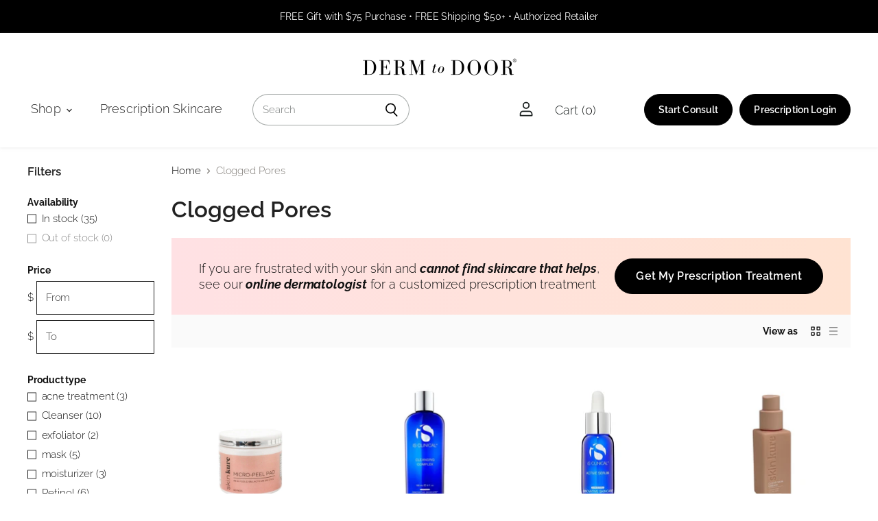

--- FILE ---
content_type: text/html; charset=utf-8
request_url: https://dermtodoor.com/collections/clogged-pores
body_size: 89270
content:















<!doctype html>
<html class="no-js no-touch" lang="en">
  <head>	
      <!-- Start cookieyes banner --> 
      <script id="cookieyes" type="text/javascript" src="https://cdn-cookieyes.com/client_data/ac055af669da4fab0b8de53fa58a1d27/script.js"></script> 
      <!-- End cookieyes banner -->
    <script src="https://ajax.googleapis.com/ajax/libs/jquery/3.4.1/jquery.min.js"></script>
    <link
      rel="stylesheet"
      href="https://use.fontawesome.com/releases/v5.15.4/css/all.css"
      integrity="sha384-DyZ88mC6Up2uqS4h/KRgHuoeGwBcD4Ng9SiP4dIRy0EXTlnuz47vAwmeGwVChigm"
      crossorigin="anonymous"
    >
    <link rel="preload" as="image" href="https://cdn.shopify.com/s/files/1/0012/6491/0411/files/NEW_LOGO_with_trademark_copy_cb47bac4-0655-4e4c-9862-2d63b347f3f6_500x.png?v=1634218115">





  
  	<link rel="preload" as="image" href="//dermtodoor.com/cdn/shop/products/skinkure-targeted-spot-therapy-60-pads-skinkure-micro-peel-pads-29040176464069_500x.jpg?v=1762443219">
  


<link rel="preconnect" href="//fonts.shopifycdn.com/" crossorigin>
<link rel="preconnect" href="//cdn.shopify.com/" crossorigin>
<link rel="preconnect" href="//v.shopify.com/" crossorigin>
<link rel="dns-prefetch" href="//dermtodoor.com" crossorigin>
<link rel="dns-prefetch" href="//dermtodoor.myshopify.com" crossorigin>
<link rel="dns-prefetch" href="//cdn.shopify.com" crossorigin>
<link rel="dns-prefetch" href="//v.shopify.com" crossorigin>
<link rel="dns-prefetch" href="//fonts.shopifycdn.com" crossorigin>
    
<script>
  YETT_BLACKLIST = [/klaviyo/,/productreviews/,/chimpstatic/,/snapchat/,/smile/,/fraudfilter/,/luckyorange/,/gorgias/,/pop-convert/,/clarity/,/helpcenterapp/,/stamped/,/synctrack/]
  !function(t,e){"object"==typeof exports&&"undefined"!=typeof module?e(exports):"function"==typeof define&&define.amd?define(["exports"],e):e(t.yett={})}(this,function(t){"use strict";var e={blacklist:window.YETT_BLACKLIST,whitelist:window.YETT_WHITELIST},r={blacklisted:[]},n=function(t,r){return t&&(!r||"javascript/blocked"!==r)&&(!e.blacklist||e.blacklist.some(function(e){return e.test(t)}))&&(!e.whitelist||e.whitelist.every(function(e){return!e.test(t)}))},i=function(t){var r=t.getAttribute("src");return e.blacklist&&e.blacklist.every(function(t){return!t.test(r)})||e.whitelist&&e.whitelist.some(function(t){return t.test(r)})},c=new MutationObserver(function(t){t.forEach(function(t){for(var e=t.addedNodes,i=function(t){var i=e[t];if(1===i.nodeType&&"SCRIPT"===i.tagName){var c=i.src,o=i.type;if(n(c,o)){r.blacklisted.push(i.cloneNode()),i.type="javascript/blocked";i.addEventListener("beforescriptexecute",function t(e){"javascript/blocked"===i.getAttribute("type")&&e.preventDefault(),i.removeEventListener("beforescriptexecute",t)}),i.parentElement.removeChild(i)}}},c=0;c<e.length;c++)i(c)})});c.observe(document.documentElement,{childList:!0,subtree:!0});var o=document.createElement;document.createElement=function(){for(var t=arguments.length,e=Array(t),r=0;r<t;r++)e[r]=arguments[r];if("script"!==e[0].toLowerCase())return o.bind(document).apply(void 0,e);var i=o.bind(document).apply(void 0,e),c=i.setAttribute.bind(i);return Object.defineProperties(i,{src:{get:function(){return i.getAttribute("src")},set:function(t){return n(t,i.type)&&c("type","javascript/blocked"),c("src",t),!0}},type:{set:function(t){var e=n(i.src,i.type)?"javascript/blocked":t;return c("type",e),!0}}}),i.setAttribute=function(t,e){"type"===t||"src"===t?i[t]=e:HTMLScriptElement.prototype.setAttribute.call(i,t,e)},i};var l=function(t){if(Array.isArray(t)){for(var e=0,r=Array(t.length);e<t.length;e++)r[e]=t[e];return r}return Array.from(t)},a=new RegExp("[|\\{}()[\\]^$+*?.]","g");t.unblock=function(){for(var t=arguments.length,n=Array(t),o=0;o<t;o++)n[o]=arguments[o];n.length<1?(e.blacklist=[],e.whitelist=[]):(e.blacklist&&(e.blacklist=e.blacklist.filter(function(t){return n.every(function(e){return!t.test(e)})})),e.whitelist&&(e.whitelist=[].concat(l(e.whitelist),l(n.map(function(t){var r=".*"+t.replace(a,"\\$&")+".*";return e.whitelist.find(function(t){return t.toString()===r.toString()})?null:new RegExp(r)}).filter(Boolean)))));for(var s=document.querySelectorAll('script[type="javascript/blocked"]'),u=0;u<s.length;u++){var p=s[u];i(p)&&(p.type="application/javascript",r.blacklisted.push(p),p.parentElement.removeChild(p))}var d=0;[].concat(l(r.blacklisted)).forEach(function(t,e){if(i(t)){var n=document.createElement("script");n.setAttribute("src",t.src),n.setAttribute("type","application/javascript"),document.head.appendChild(n),r.blacklisted.splice(e-d,1),d++}}),e.blacklist&&e.blacklist.length<1&&c.disconnect()},Object.defineProperty(t,"__esModule",{value:!0})});
</script>
  

    <meta charset="utf-8">
    <meta http-equiv="X-UA-Compatible" content="IE=edge,chrome=1">
    <meta name="viewport" content="width=device-width,initial-scale=1">

    <!-- Preconnect Domains -->
    <link rel="preconnect" href="https://cdn.shopify.com" crossorigin>
    <link rel="preconnect" href="https://fonts.shopify.com" crossorigin>
    <link rel="preconnect" href="https://monorail-edge.shopifysvc.com">

    
      <link rel="preconnect" href="https://connect.facebook.net" crossorigin>
    
    
      <link rel="preconnect" href="https://www.google-analytics.com" crossorigin>
    

    <!-- Preload Assets -->
    <link rel="preload" href="//dermtodoor.com/cdn/shop/t/85/assets/api.js?v=24989510006158167071710398250" as="script">

    

    <link rel="preload" href="//dermtodoor.com/cdn/shop/t/85/assets/superstore.js?v=34835845428603721861710398250" as="script"><title>Clogged Pores — Derm to Door</title>

    <!-- Era of Ecom Engine Hook start -->
<link rel="dns-prefetch" href="//winads.eraofecom.org">
<script title="winads_engine" type="text/javascript">
    //AGILITY_PLACEHOLDER
    //BOUNCER_PLACEHOLDER
</script>



<meta name="wa:collections" content="Clogged Pores">


<!-- Era of Ecom Engine Hook end -->


    

    
  <link rel="shortcut icon" href="//dermtodoor.com/cdn/shop/files/favicon_32x32.png?v=1629389525" type="image/png">


    <script>
      (function(d, t, i, w) {
          window.__bfwId = w;
          if (d.getElementById(i) && window.__bfwInit) return window.__bfwInit();
          if (d.getElementById(i)) return;
          var s, ss = d.getElementsByTagName(t)[0];
          s = d.createElement(t); s.id = i;
          s.src = 'https://lcx-widgets.bambuser.com/embed.js';
          ss.parentNode.insertBefore(s, ss);
        })(document, 'script', 'bambuser-liveshopping-widget', 'Xc4gsIFJ6Rjm6EXyfN1A');
    </script>

    
      <link rel="canonical" href="https://dermtodoor.com/collections/clogged-pores">
    

    

    
    















<meta property="og:site_name" content="Derm to Door">
<meta property="og:url" content="https://dermtodoor.com/collections/clogged-pores">
<meta property="og:title" content="Clogged Pores">
<meta property="og:type" content="website">
<meta property="og:description" content="See a real dermatologist and get medications prescribed and shipped to your door.">




    
    
    

    
    
    <meta
      property="og:image"
      content="https://dermtodoor.com/cdn/shop/files/Screen_Shot_2021-10-14_at_4.18.28_PM_1200x664.png?v=1634242908"
    />
    <meta
      property="og:image:secure_url"
      content="https://dermtodoor.com/cdn/shop/files/Screen_Shot_2021-10-14_at_4.18.28_PM_1200x664.png?v=1634242908"
    />
    <meta property="og:image:width" content="1200" />
    <meta property="og:image:height" content="664" />
    
    
    <meta property="og:image:alt" content="Social media image" />
  









  <meta name="twitter:site" content="@dermtodoor">








<meta name="twitter:title" content="Clogged Pores">
<meta name="twitter:description" content="See a real dermatologist and get medications prescribed and shipped to your door.">


    
    
    
      
      
      <meta name="twitter:card" content="summary_large_image">
    
    
    <meta
      property="twitter:image"
      content="https://dermtodoor.com/cdn/shop/files/Screen_Shot_2021-10-14_at_4.18.28_PM_1200x600_crop_center.png?v=1634242908"
    />
    <meta property="twitter:image:width" content="1200" />
    <meta property="twitter:image:height" content="600" />
    
    
    <meta property="twitter:image:alt" content="Social media image" />
  



    

    <link rel="preload" href="//dermtodoor.com/cdn/fonts/raleway/raleway_n3.8b41f9f76b3ea43a64923d0e171aec8d8d64ca51.woff2" as="font" crossorigin="anonymous">

    
      <link rel="preload" as="style" href="//dermtodoor.com/cdn/shop/t/85/assets/theme.css?v=165440044068062760621766422084">
    

    <!-- OutlinkStickyBtn CODE Start -->
    
    <!-- OutlinkStickyBtn END -->
    
  <script>window.performance && window.performance.mark && window.performance.mark('shopify.content_for_header.start');</script><meta name="google-site-verification" content="ImwNcOEtvJXX27zV8huPFiDR15KgrBhMdyS8XOZ8Lt4">
<meta name="facebook-domain-verification" content="5cmk7zua0oij7qbb5hbdx6cbh7tmi6">
<meta id="shopify-digital-wallet" name="shopify-digital-wallet" content="/1264910411/digital_wallets/dialog">
<meta name="shopify-checkout-api-token" content="d1687cd61e3f1194b1dd1a4321c0b74c">
<meta id="in-context-paypal-metadata" data-shop-id="1264910411" data-venmo-supported="true" data-environment="production" data-locale="en_US" data-paypal-v4="true" data-currency="USD">
<link rel="alternate" type="application/atom+xml" title="Feed" href="/collections/clogged-pores.atom" />
<link rel="next" href="/collections/clogged-pores?page=2">
<link rel="alternate" type="application/json+oembed" href="https://dermtodoor.com/collections/clogged-pores.oembed">
<script async="async" src="/checkouts/internal/preloads.js?locale=en-US"></script>
<link rel="preconnect" href="https://shop.app" crossorigin="anonymous">
<script async="async" src="https://shop.app/checkouts/internal/preloads.js?locale=en-US&shop_id=1264910411" crossorigin="anonymous"></script>
<script id="apple-pay-shop-capabilities" type="application/json">{"shopId":1264910411,"countryCode":"US","currencyCode":"USD","merchantCapabilities":["supports3DS"],"merchantId":"gid:\/\/shopify\/Shop\/1264910411","merchantName":"Derm to Door","requiredBillingContactFields":["postalAddress","email","phone"],"requiredShippingContactFields":["postalAddress","email","phone"],"shippingType":"shipping","supportedNetworks":["visa","masterCard","amex","discover","jcb"],"total":{"type":"pending","label":"Derm to Door","amount":"1.00"},"shopifyPaymentsEnabled":true,"supportsSubscriptions":true}</script>
<script id="shopify-features" type="application/json">{"accessToken":"d1687cd61e3f1194b1dd1a4321c0b74c","betas":["rich-media-storefront-analytics"],"domain":"dermtodoor.com","predictiveSearch":true,"shopId":1264910411,"locale":"en"}</script>
<script>var Shopify = Shopify || {};
Shopify.shop = "dermtodoor.myshopify.com";
Shopify.locale = "en";
Shopify.currency = {"active":"USD","rate":"1.0"};
Shopify.country = "US";
Shopify.theme = {"name":"MeroxIO Optimized New Design (Changes)","id":136278769861,"schema_name":"Superstore","schema_version":"4.0.0","theme_store_id":null,"role":"main"};
Shopify.theme.handle = "null";
Shopify.theme.style = {"id":null,"handle":null};
Shopify.cdnHost = "dermtodoor.com/cdn";
Shopify.routes = Shopify.routes || {};
Shopify.routes.root = "/";</script>
<script type="module">!function(o){(o.Shopify=o.Shopify||{}).modules=!0}(window);</script>
<script>!function(o){function n(){var o=[];function n(){o.push(Array.prototype.slice.apply(arguments))}return n.q=o,n}var t=o.Shopify=o.Shopify||{};t.loadFeatures=n(),t.autoloadFeatures=n()}(window);</script>
<script>
  window.ShopifyPay = window.ShopifyPay || {};
  window.ShopifyPay.apiHost = "shop.app\/pay";
  window.ShopifyPay.redirectState = null;
</script>
<script id="shop-js-analytics" type="application/json">{"pageType":"collection"}</script>
<script defer="defer" async type="module" src="//dermtodoor.com/cdn/shopifycloud/shop-js/modules/v2/client.init-shop-cart-sync_C5BV16lS.en.esm.js"></script>
<script defer="defer" async type="module" src="//dermtodoor.com/cdn/shopifycloud/shop-js/modules/v2/chunk.common_CygWptCX.esm.js"></script>
<script type="module">
  await import("//dermtodoor.com/cdn/shopifycloud/shop-js/modules/v2/client.init-shop-cart-sync_C5BV16lS.en.esm.js");
await import("//dermtodoor.com/cdn/shopifycloud/shop-js/modules/v2/chunk.common_CygWptCX.esm.js");

  window.Shopify.SignInWithShop?.initShopCartSync?.({"fedCMEnabled":true,"windoidEnabled":true});

</script>
<script>
  window.Shopify = window.Shopify || {};
  if (!window.Shopify.featureAssets) window.Shopify.featureAssets = {};
  window.Shopify.featureAssets['shop-js'] = {"shop-cart-sync":["modules/v2/client.shop-cart-sync_ZFArdW7E.en.esm.js","modules/v2/chunk.common_CygWptCX.esm.js"],"init-fed-cm":["modules/v2/client.init-fed-cm_CmiC4vf6.en.esm.js","modules/v2/chunk.common_CygWptCX.esm.js"],"shop-button":["modules/v2/client.shop-button_tlx5R9nI.en.esm.js","modules/v2/chunk.common_CygWptCX.esm.js"],"shop-cash-offers":["modules/v2/client.shop-cash-offers_DOA2yAJr.en.esm.js","modules/v2/chunk.common_CygWptCX.esm.js","modules/v2/chunk.modal_D71HUcav.esm.js"],"init-windoid":["modules/v2/client.init-windoid_sURxWdc1.en.esm.js","modules/v2/chunk.common_CygWptCX.esm.js"],"shop-toast-manager":["modules/v2/client.shop-toast-manager_ClPi3nE9.en.esm.js","modules/v2/chunk.common_CygWptCX.esm.js"],"init-shop-email-lookup-coordinator":["modules/v2/client.init-shop-email-lookup-coordinator_B8hsDcYM.en.esm.js","modules/v2/chunk.common_CygWptCX.esm.js"],"init-shop-cart-sync":["modules/v2/client.init-shop-cart-sync_C5BV16lS.en.esm.js","modules/v2/chunk.common_CygWptCX.esm.js"],"avatar":["modules/v2/client.avatar_BTnouDA3.en.esm.js"],"pay-button":["modules/v2/client.pay-button_FdsNuTd3.en.esm.js","modules/v2/chunk.common_CygWptCX.esm.js"],"init-customer-accounts":["modules/v2/client.init-customer-accounts_DxDtT_ad.en.esm.js","modules/v2/client.shop-login-button_C5VAVYt1.en.esm.js","modules/v2/chunk.common_CygWptCX.esm.js","modules/v2/chunk.modal_D71HUcav.esm.js"],"init-shop-for-new-customer-accounts":["modules/v2/client.init-shop-for-new-customer-accounts_ChsxoAhi.en.esm.js","modules/v2/client.shop-login-button_C5VAVYt1.en.esm.js","modules/v2/chunk.common_CygWptCX.esm.js","modules/v2/chunk.modal_D71HUcav.esm.js"],"shop-login-button":["modules/v2/client.shop-login-button_C5VAVYt1.en.esm.js","modules/v2/chunk.common_CygWptCX.esm.js","modules/v2/chunk.modal_D71HUcav.esm.js"],"init-customer-accounts-sign-up":["modules/v2/client.init-customer-accounts-sign-up_CPSyQ0Tj.en.esm.js","modules/v2/client.shop-login-button_C5VAVYt1.en.esm.js","modules/v2/chunk.common_CygWptCX.esm.js","modules/v2/chunk.modal_D71HUcav.esm.js"],"shop-follow-button":["modules/v2/client.shop-follow-button_Cva4Ekp9.en.esm.js","modules/v2/chunk.common_CygWptCX.esm.js","modules/v2/chunk.modal_D71HUcav.esm.js"],"checkout-modal":["modules/v2/client.checkout-modal_BPM8l0SH.en.esm.js","modules/v2/chunk.common_CygWptCX.esm.js","modules/v2/chunk.modal_D71HUcav.esm.js"],"lead-capture":["modules/v2/client.lead-capture_Bi8yE_yS.en.esm.js","modules/v2/chunk.common_CygWptCX.esm.js","modules/v2/chunk.modal_D71HUcav.esm.js"],"shop-login":["modules/v2/client.shop-login_D6lNrXab.en.esm.js","modules/v2/chunk.common_CygWptCX.esm.js","modules/v2/chunk.modal_D71HUcav.esm.js"],"payment-terms":["modules/v2/client.payment-terms_CZxnsJam.en.esm.js","modules/v2/chunk.common_CygWptCX.esm.js","modules/v2/chunk.modal_D71HUcav.esm.js"]};
</script>
<script>(function() {
  var isLoaded = false;
  function asyncLoad() {
    if (isLoaded) return;
    isLoaded = true;
    var urls = ["https:\/\/formbuilder.hulkapps.com\/skeletopapp.js?shop=dermtodoor.myshopify.com","https:\/\/cdn.getcarro.com\/script-tags\/all\/nb-101920173500.js?shop=dermtodoor.myshopify.com","https:\/\/winads.eraofecom.org\/pull\/dermtodoor.myshopify.com\/hook.js?shop=dermtodoor.myshopify.com","https:\/\/apps.synctrack.io\/cta-buttons\/cta-group-button.js?v=1713799487\u0026shop=dermtodoor.myshopify.com","https:\/\/static.shareasale.com\/json\/shopify\/deduplication.js?shop=dermtodoor.myshopify.com","https:\/\/static.shareasale.com\/json\/shopify\/shareasale-tracking.js?sasmid=118249\u0026ssmtid=19038\u0026shop=dermtodoor.myshopify.com","https:\/\/shopify-app.bundlepayments.com\/widget-script?shop=dermtodoor.myshopify.com","https:\/\/suggestr.s3.amazonaws.com\/sg\/storefront\/app.js?v=1638978836927\u0026shop=dermtodoor.myshopify.com","https:\/\/seo.apps.avada.io\/scripttag\/avada-seo-installed.js?shop=dermtodoor.myshopify.com","\/\/cdn.shopify.com\/proxy\/f3c6efd3756165f6a3d80c50371ba1ed793ae91c234ff90e120023acc751f84f\/api.goaffpro.com\/loader.js?shop=dermtodoor.myshopify.com\u0026sp-cache-control=cHVibGljLCBtYXgtYWdlPTkwMA","https:\/\/static.klaviyo.com\/onsite\/js\/klaviyo.js?company_id=HNfW9E\u0026shop=dermtodoor.myshopify.com","https:\/\/config.gorgias.chat\/bundle-loader\/01GYCC7D0NBVKCAC600FFAFT5M?source=shopify1click\u0026shop=dermtodoor.myshopify.com","https:\/\/candyrack.ds-cdn.com\/static\/main.js?shop=dermtodoor.myshopify.com","https:\/\/schemaplusfiles.s3.amazonaws.com\/loader.min.js?shop=dermtodoor.myshopify.com","https:\/\/cdn.s3.pop-convert.com\/pcjs.production.min.js?unique_id=dermtodoor.myshopify.com\u0026shop=dermtodoor.myshopify.com","https:\/\/script.pop-convert.com\/new-micro\/production.pc.min.js?unique_id=dermtodoor.myshopify.com\u0026shop=dermtodoor.myshopify.com","https:\/\/na.shgcdn3.com\/pixel-collector.js?shop=dermtodoor.myshopify.com","https:\/\/cdn.9gtb.com\/loader.js?g_cvt_id=c8ea44ac-354a-4a1b-b1a3-1166eec8dc73\u0026shop=dermtodoor.myshopify.com"];
    for (var i = 0; i < urls.length; i++) {
      var s = document.createElement('script');
      s.type = 'text/javascript';
      s.async = true;
      s.src = urls[i];
      var x = document.getElementsByTagName('script')[0];
      x.parentNode.insertBefore(s, x);
    }
  };
  if(window.attachEvent) {
    window.attachEvent('onload', asyncLoad);
  } else {
    window.addEventListener('load', asyncLoad, false);
  }
})();</script>
<script id="__st">var __st={"a":1264910411,"offset":-18000,"reqid":"371991fc-d745-4b03-bc7c-c34d1cac3cd3-1768620557","pageurl":"dermtodoor.com\/collections\/clogged-pores","u":"e10963fecc69","p":"collection","rtyp":"collection","rid":279273341125};</script>
<script>window.ShopifyPaypalV4VisibilityTracking = true;</script>
<script id="captcha-bootstrap">!function(){'use strict';const t='contact',e='account',n='new_comment',o=[[t,t],['blogs',n],['comments',n],[t,'customer']],c=[[e,'customer_login'],[e,'guest_login'],[e,'recover_customer_password'],[e,'create_customer']],r=t=>t.map((([t,e])=>`form[action*='/${t}']:not([data-nocaptcha='true']) input[name='form_type'][value='${e}']`)).join(','),a=t=>()=>t?[...document.querySelectorAll(t)].map((t=>t.form)):[];function s(){const t=[...o],e=r(t);return a(e)}const i='password',u='form_key',d=['recaptcha-v3-token','g-recaptcha-response','h-captcha-response',i],f=()=>{try{return window.sessionStorage}catch{return}},m='__shopify_v',_=t=>t.elements[u];function p(t,e,n=!1){try{const o=window.sessionStorage,c=JSON.parse(o.getItem(e)),{data:r}=function(t){const{data:e,action:n}=t;return t[m]||n?{data:e,action:n}:{data:t,action:n}}(c);for(const[e,n]of Object.entries(r))t.elements[e]&&(t.elements[e].value=n);n&&o.removeItem(e)}catch(o){console.error('form repopulation failed',{error:o})}}const l='form_type',E='cptcha';function T(t){t.dataset[E]=!0}const w=window,h=w.document,L='Shopify',v='ce_forms',y='captcha';let A=!1;((t,e)=>{const n=(g='f06e6c50-85a8-45c8-87d0-21a2b65856fe',I='https://cdn.shopify.com/shopifycloud/storefront-forms-hcaptcha/ce_storefront_forms_captcha_hcaptcha.v1.5.2.iife.js',D={infoText:'Protected by hCaptcha',privacyText:'Privacy',termsText:'Terms'},(t,e,n)=>{const o=w[L][v],c=o.bindForm;if(c)return c(t,g,e,D).then(n);var r;o.q.push([[t,g,e,D],n]),r=I,A||(h.body.append(Object.assign(h.createElement('script'),{id:'captcha-provider',async:!0,src:r})),A=!0)});var g,I,D;w[L]=w[L]||{},w[L][v]=w[L][v]||{},w[L][v].q=[],w[L][y]=w[L][y]||{},w[L][y].protect=function(t,e){n(t,void 0,e),T(t)},Object.freeze(w[L][y]),function(t,e,n,w,h,L){const[v,y,A,g]=function(t,e,n){const i=e?o:[],u=t?c:[],d=[...i,...u],f=r(d),m=r(i),_=r(d.filter((([t,e])=>n.includes(e))));return[a(f),a(m),a(_),s()]}(w,h,L),I=t=>{const e=t.target;return e instanceof HTMLFormElement?e:e&&e.form},D=t=>v().includes(t);t.addEventListener('submit',(t=>{const e=I(t);if(!e)return;const n=D(e)&&!e.dataset.hcaptchaBound&&!e.dataset.recaptchaBound,o=_(e),c=g().includes(e)&&(!o||!o.value);(n||c)&&t.preventDefault(),c&&!n&&(function(t){try{if(!f())return;!function(t){const e=f();if(!e)return;const n=_(t);if(!n)return;const o=n.value;o&&e.removeItem(o)}(t);const e=Array.from(Array(32),(()=>Math.random().toString(36)[2])).join('');!function(t,e){_(t)||t.append(Object.assign(document.createElement('input'),{type:'hidden',name:u})),t.elements[u].value=e}(t,e),function(t,e){const n=f();if(!n)return;const o=[...t.querySelectorAll(`input[type='${i}']`)].map((({name:t})=>t)),c=[...d,...o],r={};for(const[a,s]of new FormData(t).entries())c.includes(a)||(r[a]=s);n.setItem(e,JSON.stringify({[m]:1,action:t.action,data:r}))}(t,e)}catch(e){console.error('failed to persist form',e)}}(e),e.submit())}));const S=(t,e)=>{t&&!t.dataset[E]&&(n(t,e.some((e=>e===t))),T(t))};for(const o of['focusin','change'])t.addEventListener(o,(t=>{const e=I(t);D(e)&&S(e,y())}));const B=e.get('form_key'),M=e.get(l),P=B&&M;t.addEventListener('DOMContentLoaded',(()=>{const t=y();if(P)for(const e of t)e.elements[l].value===M&&p(e,B);[...new Set([...A(),...v().filter((t=>'true'===t.dataset.shopifyCaptcha))])].forEach((e=>S(e,t)))}))}(h,new URLSearchParams(w.location.search),n,t,e,['guest_login'])})(!0,!0)}();</script>
<script integrity="sha256-4kQ18oKyAcykRKYeNunJcIwy7WH5gtpwJnB7kiuLZ1E=" data-source-attribution="shopify.loadfeatures" defer="defer" src="//dermtodoor.com/cdn/shopifycloud/storefront/assets/storefront/load_feature-a0a9edcb.js" crossorigin="anonymous"></script>
<script crossorigin="anonymous" defer="defer" src="//dermtodoor.com/cdn/shopifycloud/storefront/assets/shopify_pay/storefront-65b4c6d7.js?v=20250812"></script>
<script data-source-attribution="shopify.dynamic_checkout.dynamic.init">var Shopify=Shopify||{};Shopify.PaymentButton=Shopify.PaymentButton||{isStorefrontPortableWallets:!0,init:function(){window.Shopify.PaymentButton.init=function(){};var t=document.createElement("script");t.src="https://dermtodoor.com/cdn/shopifycloud/portable-wallets/latest/portable-wallets.en.js",t.type="module",document.head.appendChild(t)}};
</script>
<script data-source-attribution="shopify.dynamic_checkout.buyer_consent">
  function portableWalletsHideBuyerConsent(e){var t=document.getElementById("shopify-buyer-consent"),n=document.getElementById("shopify-subscription-policy-button");t&&n&&(t.classList.add("hidden"),t.setAttribute("aria-hidden","true"),n.removeEventListener("click",e))}function portableWalletsShowBuyerConsent(e){var t=document.getElementById("shopify-buyer-consent"),n=document.getElementById("shopify-subscription-policy-button");t&&n&&(t.classList.remove("hidden"),t.removeAttribute("aria-hidden"),n.addEventListener("click",e))}window.Shopify?.PaymentButton&&(window.Shopify.PaymentButton.hideBuyerConsent=portableWalletsHideBuyerConsent,window.Shopify.PaymentButton.showBuyerConsent=portableWalletsShowBuyerConsent);
</script>
<script data-source-attribution="shopify.dynamic_checkout.cart.bootstrap">document.addEventListener("DOMContentLoaded",(function(){function t(){return document.querySelector("shopify-accelerated-checkout-cart, shopify-accelerated-checkout")}if(t())Shopify.PaymentButton.init();else{new MutationObserver((function(e,n){t()&&(Shopify.PaymentButton.init(),n.disconnect())})).observe(document.body,{childList:!0,subtree:!0})}}));
</script>
<link id="shopify-accelerated-checkout-styles" rel="stylesheet" media="screen" href="https://dermtodoor.com/cdn/shopifycloud/portable-wallets/latest/accelerated-checkout-backwards-compat.css" crossorigin="anonymous">
<style id="shopify-accelerated-checkout-cart">
        #shopify-buyer-consent {
  margin-top: 1em;
  display: inline-block;
  width: 100%;
}

#shopify-buyer-consent.hidden {
  display: none;
}

#shopify-subscription-policy-button {
  background: none;
  border: none;
  padding: 0;
  text-decoration: underline;
  font-size: inherit;
  cursor: pointer;
}

#shopify-subscription-policy-button::before {
  box-shadow: none;
}

      </style>

<script>window.performance && window.performance.mark && window.performance.mark('shopify.content_for_header.end');</script>
  





  <script type="text/javascript">
    
      window.__shgMoneyFormat = window.__shgMoneyFormat || {"USD":{"currency":"USD","currency_symbol":"$","currency_symbol_location":"left","decimal_places":2,"decimal_separator":".","thousands_separator":","}};
    
    window.__shgCurrentCurrencyCode = window.__shgCurrentCurrencyCode || {
      currency: "USD",
      currency_symbol: "$",
      decimal_separator: ".",
      thousands_separator: ",",
      decimal_places: 2,
      currency_symbol_location: "left"
    };
  </script>




    <script>
      document.documentElement.className=document.documentElement.className.replace(/\bno-js\b/,'js');
      if(window.Shopify&&window.Shopify.designMode)document.documentElement.className+=' in-theme-editor';
      if(('ontouchstart' in window)||window.DocumentTouch&&document instanceof DocumentTouch)document.documentElement.className=document.documentElement.className.replace(/\bno-touch\b/,'has-touch');
    </script>

    <script src="//dermtodoor.com/cdn/shop/t/85/assets/api.js?v=24989510006158167071710398250" defer></script>

    
      <link href="//dermtodoor.com/cdn/shop/t/85/assets/theme.css?v=165440044068062760621766422084" rel="stylesheet" type="text/css" media="all">
    

    

    
    <script>
      window.Theme = window.Theme || {};
      window.Theme.version = '4.0.0';
      window.Theme.name = 'Superstore';
      window.Theme.routes = {
        "root_url": "/",
        "account_url": "/account",
        "account_login_url": "/account/login",
        "account_logout_url": "/account/logout",
        "account_register_url": "/account/register",
        "account_addresses_url": "/account/addresses",
        "collections_url": "/collections",
        "all_products_collection_url": "/collections/all",
        "search_url": "/search",
        "cart_url": "/cart",
        "cart_add_url": "/cart/add",
        "cart_change_url": "/cart/change",
        "cart_clear_url": "/cart/clear",
        "product_recommendations_url": "/recommendations/products",
      };
    </script>

    

    

<script type="text/javascript">
  
    window.SHG_CUSTOMER = null;
  
</script>







    <style>

    .primenWrapper ul, ol {
        display: block;
        margin-block-start: 1em;
        margin-block-end: 1em;
        margin-inline-start: 0px;
        margin-inline-end: 0px;
        padding-inline-start: 40px;
        list-style-type: revert;
    }
    .primenWrapper li {
        list-style: inherit;
        list-style-position: inside;
    }

    .prime-d-block{display:block;}
    .prime-d-inline-block{display:inline-block;}
						
    .prime-align-middle{vertical-align:middle;}
    .prime-align-top {vertical-align: top;}
    
    .prime-m-0{margin: 0rem;} 
    .prime-mr-0{margin-right: 0rem;} 
    .prime-ml-0{margin-left: 0rem;}
    .prime-mt-0{margin-top: 0rem;}
    .prime-mb-0{margin-bottom: 0rem;}
    
    .prime-m-1{margin: .25rem;} 
    .prime-mr-1{margin-right: .25rem;} 
    .prime-ml-1{margin-left: .25rem;}
    .prime-mt-1{margin-top: .25rem;}
    .prime-mb-1{margin-bottom: .25rem;}

    .prime-m-2{margin: .5rem;} 
    .prime-mr-2{margin-right: .5rem;} 
    .prime-ml-2{margin-left: .5rem;}
    .prime-mt-2{margin-top: .5rem;}
    .prime-mb-2{margin-bottom: .5rem;}

    .prime-m-3{margin: 1em;} 
    .prime-mr-3{margin-right: 1rem;} 
    .prime-ml-3{margin-left: 1rem;}
    .prime-mt-3{margin-top: 1rem;}
    .prime-mb-3{margin-bottom: 1rem;}

    .prime-m-4{margin: 1.5rem;} 
    .prime-mr-4{margin-right: 1.5rem;} 
    .prime-ml-4{margin-left: 1.5rem;}
    .prime-mt-4{margin-top: 1.5rem;}
    .prime-mb-4{margin-bottom: 1.5rem;}

    .prime-m-5{margin: 3rem;} 
    .prime-mr-5{margin-right: 3rem;} 
    .prime-ml-5{margin-left: 3rem;}
    .prime-mt-5{margin-top: 3rem;}
    .prime-mb-5{margin-bottom: 3rem;}

    .prime-p-0{padding: 0rem;} 
    .prime-pr-0{padding-right: 0rem;} 
    .prime-pl-0{padding-left: 0rem;}
    .prime-pt-0{padding-top: 0rem;}
    .prime-pb-0{padding-bottom: 0rem;}
    
    .prime-p-1{padding: .25rem;} 
    .prime-pr-1{padding-right: .25rem;} 
    .prime-pl-1{padding-left: .25rem;}
    .prime-pt-1{padding-top: .25rem;}
    .prime-pb-1{padding-bottom: .25rem;}

    .prime-p-2{padding: .5rem;} 
    .prime-pr-2{padding-right: .5rem;} 
    .prime-pl-2{padding-left: .5rem;}
    .prime-pt-2{padding-top: .5rem;}
    .prime-pb-2{padding-bottom: .5rem;}

    .prime-p-3{padding: 1em;} 
    .prime-pr-3{padding-right: 1rem;} 
    .prime-pl-3{padding-left: 1rem;}
    .prime-pt-3{padding-top: 1rem;}
    .prime-pb-3{padding-bottom: 1rem;}

    .prime-p-4{padding: 1.5rem;} 
    .prime-pr-4{padding-right: 1.5rem;} 
    .prime-pl-4{padding-left: 1.5rem;}
    .prime-pt-4{padding-top: 1.5rem;}
    .prime-pb-4{padding-bottom: 1.5rem;}

    .prime-p-5{padding: 3rem;} 
    .prime-pr-5{padding-right: 3rem;} 
    .prime-pl-5{padding-left: 3rem;}
    .prime-pt-5{padding-top: 3rem;}
    .prime-pb-5{padding-bottom: 3rem;}

    .prime-px-2{padding-left:.5rem;padding-right:.5rem;}
    .prime-py-1{padding-top:.25rem;padding-bottom:.25rem;}
    .prime-mx-auto{margin-left: auto;margin-right: auto;}
    .prime-text-center{text-align:center;}
    .prime-text-left{text-align:left;}

    .prime-px-0{padding-left:0px !important;padding-right:0px !important;}

    .primebanPhotoOuter {line-height: 0px;}

    @-ms-viewport{width:device-width}html{box-sizing:border-box;-ms-overflow-style:scrollbar}*,::after,::before{box-sizing:inherit}.prime-container{width:100%;padding-right:15px;padding-left:15px;margin-right:auto;margin-left:auto}@media (min-width:576px){.prime-container{max-width:540px}}@media (min-width:768px){.prime-container{max-width:720px}}@media (min-width:992px){.prime-container{max-width:960px}}@media (min-width:1200px){.prime-container{max-width:1140px}}.prime-container-fluid{width:100%;padding-right:15px;padding-left:15px;margin-right:auto;margin-left:auto}.prime-row{display:-ms-flexbox;display:flex;-ms-flex-wrap:wrap;flex-wrap:wrap;margin-right:-15px;margin-left:-15px}.prime-no-gutters{margin-right:0;margin-left:0}.prime-no-gutters>.col,.prime-no-gutters>[class*=col-]{padding-right:0;padding-left:0}.prime-col,.prime-col-1,.prime-col-10,.prime-col-11,.prime-col-12,.prime-col-2,.prime-col-3,.prime-col-4,.prime-col-5,.prime-col-6,.prime-col-7,.prime-col-8,.prime-col-9,.prime-col-auto,.prime-col-lg,.prime-col-lg-1,.prime-col-lg-10,.prime-col-lg-11,.prime-col-lg-12,.prime-col-lg-2,.prime-col-lg-3,.prime-col-lg-4,.prime-col-lg-5,.prime-col-lg-6,.prime-col-lg-7,.prime-col-lg-8,.prime-col-lg-9,.prime-col-lg-auto,.prime-col-md,.prime-col-md-1,.prime-col-md-10,.prime-col-md-11,.prime-col-md-12,.prime-col-md-2,.prime-col-md-3,.prime-col-md-4,.prime-col-md-5,.prime-col-md-6,.prime-col-md-7,.prime-col-md-8,.prime-col-md-9,.prime-col-md-auto,.prime-col-sm,.prime-col-sm-1,.prime-col-sm-10,.prime-col-sm-11,.prime-col-sm-12,.prime-col-sm-2,.prime-col-sm-3,.prime-col-sm-4,.prime-col-sm-5,.prime-col-sm-6,.prime-col-sm-7,.prime-col-sm-8,.prime-col-sm-9,.prime-col-sm-auto,.prime-col-xl,.prime-col-xl-1,.prime-col-xl-10,.prime-col-xl-11,.prime-col-xl-12,.prime-col-xl-2,.prime-col-xl-3,.prime-col-xl-4,.prime-col-xl-5,.prime-col-xl-6,.prime-col-xl-7,.prime-col-xl-8,.prime-col-xl-9,.prime-col-xl-auto{position:relative;width:100%;min-height:1px;padding-right:15px;padding-left:15px}.prime-col{-ms-flex-preferred-size:0;flex-basis:0;-ms-flex-positive:1;flex-grow:1;max-width:100%}.prime-col-auto{-ms-flex:0 0 auto;flex:0 0 auto;width:auto;max-width:none}.prime-col-1{-ms-flex:0 0 8.333333%;flex:0 0 8.333333%;max-width:8.333333%}.prime-col-2{-ms-flex:0 0 16.666667%;flex:0 0 16.666667%;max-width:16.666667%}.prime-col-3{-ms-flex:0 0 25%;flex:0 0 25%;max-width:25%}.prime-col-4{-ms-flex:0 0 33.333333%;flex:0 0 33.333333%;max-width:33.333333%}.prime-col-5{-ms-flex:0 0 41.666667%;flex:0 0 41.666667%;max-width:41.666667%}.prime-col-6{-ms-flex:0 0 50%;flex:0 0 50%;max-width:50%}.prime-col-7{-ms-flex:0 0 58.333333%;flex:0 0 58.333333%;max-width:58.333333%}.prime-col-8{-ms-flex:0 0 66.666667%;flex:0 0 66.666667%;max-width:66.666667%}.prime-col-9{-ms-flex:0 0 75%;flex:0 0 75%;max-width:75%}.prime-col-10{-ms-flex:0 0 83.333333%;flex:0 0 83.333333%;max-width:83.333333%}.prime-col-11{-ms-flex:0 0 91.666667%;flex:0 0 91.666667%;max-width:91.666667%}.prime-col-12{-ms-flex:0 0 100%;flex:0 0 100%;max-width:100%}.prime-order-first{-ms-flex-order:-1;order:-1}.prime-order-last{-ms-flex-order:13;order:13}.prime-order-0{-ms-flex-order:0;order:0}.prime-order-1{-ms-flex-order:1;order:1}.prime-order-2{-ms-flex-order:2;order:2}.prime-order-3{-ms-flex-order:3;order:3}.prime-order-4{-ms-flex-order:4;order:4}.prime-order-5{-ms-flex-order:5;order:5}.prime-order-6{-ms-flex-order:6;order:6}.prime-order-7{-ms-flex-order:7;order:7}.prime-order-8{-ms-flex-order:8;order:8}.prime-order-9{-ms-flex-order:9;order:9}.prime-order-10{-ms-flex-order:10;order:10}.prime-order-11{-ms-flex-order:11;order:11}.prime-order-12{-ms-flex-order:12;order:12}.prime-offset-1{margin-left:8.333333%}.prime-offset-2{margin-left:16.666667%}.prime-offset-3{margin-left:25%}.prime-offset-4{margin-left:33.333333%}.prime-offset-5{margin-left:41.666667%}.prime-offset-6{margin-left:50%}.prime-offset-7{margin-left:58.333333%}.prime-offset-8{margin-left:66.666667%}.prime-offset-9{margin-left:75%}.prime-offset-10{margin-left:83.333333%}.prime-offset-11{margin-left:91.666667%}@media (min-width:576px){.prime-col-sm{-ms-flex-preferred-size:0;flex-basis:0;-ms-flex-positive:1;flex-grow:1;max-width:100%}.prime-col-sm-auto{-ms-flex:0 0 auto;flex:0 0 auto;width:auto;max-width:none}.prime-col-sm-1{-ms-flex:0 0 8.333333%;flex:0 0 8.333333%;max-width:8.333333%}.prime-col-sm-2{-ms-flex:0 0 16.666667%;flex:0 0 16.666667%;max-width:16.666667%}.prime-col-sm-3{-ms-flex:0 0 25%;flex:0 0 25%;max-width:25%}.prime-col-sm-4{-ms-flex:0 0 33.333333%;flex:0 0 33.333333%;max-width:33.333333%}.prime-col-sm-5{-ms-flex:0 0 41.666667%;flex:0 0 41.666667%;max-width:41.666667%}.prime-col-sm-6{-ms-flex:0 0 50%;flex:0 0 50%;max-width:50%}.prime-col-sm-7{-ms-flex:0 0 58.333333%;flex:0 0 58.333333%;max-width:58.333333%}.prime-col-sm-8{-ms-flex:0 0 66.666667%;flex:0 0 66.666667%;max-width:66.666667%}.prime-col-sm-9{-ms-flex:0 0 75%;flex:0 0 75%;max-width:75%}.prime-col-sm-10{-ms-flex:0 0 83.333333%;flex:0 0 83.333333%;max-width:83.333333%}.prime-col-sm-11{-ms-flex:0 0 91.666667%;flex:0 0 91.666667%;max-width:91.666667%}.prime-col-sm-12{-ms-flex:0 0 100%;flex:0 0 100%;max-width:100%}.prime-order-sm-first{-ms-flex-order:-1;order:-1}.prime-order-sm-last{-ms-flex-order:13;order:13}.prime-order-sm-0{-ms-flex-order:0;order:0}.prime-order-sm-1{-ms-flex-order:1;order:1}.prime-order-sm-2{-ms-flex-order:2;order:2}.prime-order-sm-3{-ms-flex-order:3;order:3}.prime-order-sm-4{-ms-flex-order:4;order:4}.prime-order-sm-5{-ms-flex-order:5;order:5}.prime-order-sm-6{-ms-flex-order:6;order:6}.prime-order-sm-7{-ms-flex-order:7;order:7}.prime-order-sm-8{-ms-flex-order:8;order:8}.prime-order-sm-9{-ms-flex-order:9;order:9}.prime-order-sm-10{-ms-flex-order:10;order:10}.prime-order-sm-11{-ms-flex-order:11;order:11}.prime-order-sm-12{-ms-flex-order:12;order:12}.prime-offset-sm-0{margin-left:0}.prime-offset-sm-1{margin-left:8.333333%}.prime-offset-sm-2{margin-left:16.666667%}.prime-offset-sm-3{margin-left:25%}.prime-offset-sm-4{margin-left:33.333333%}.prime-offset-sm-5{margin-left:41.666667%}.prime-offset-sm-6{margin-left:50%}.prime-offset-sm-7{margin-left:58.333333%}.prime-offset-sm-8{margin-left:66.666667%}.prime-offset-sm-9{margin-left:75%}.prime-offset-sm-10{margin-left:83.333333%}.prime-offset-sm-11{margin-left:91.666667%}}@media (min-width:768px){.prime-col-md{-ms-flex-preferred-size:0;flex-basis:0;-ms-flex-positive:1;flex-grow:1;max-width:100%}.prime-col-md-auto{-ms-flex:0 0 auto;flex:0 0 auto;width:auto;max-width:none}.prime-col-md-1{-ms-flex:0 0 8.333333%;flex:0 0 8.333333%;max-width:8.333333%}.prime-col-md-2{-ms-flex:0 0 16.666667%;flex:0 0 16.666667%;max-width:16.666667%}.prime-col-md-3{-ms-flex:0 0 25%;flex:0 0 25%;max-width:25%}.prime-col-md-4{-ms-flex:0 0 33.333333%;flex:0 0 33.333333%;max-width:33.333333%}.prime-col-md-5{-ms-flex:0 0 41.666667%;flex:0 0 41.666667%;max-width:41.666667%}.prime-col-md-6{-ms-flex:0 0 50%;flex:0 0 50%;max-width:50%}.prime-col-md-7{-ms-flex:0 0 58.333333%;flex:0 0 58.333333%;max-width:58.333333%}.prime-col-md-8{-ms-flex:0 0 66.666667%;flex:0 0 66.666667%;max-width:66.666667%}.prime-col-md-9{-ms-flex:0 0 75%;flex:0 0 75%;max-width:75%}.prime-col-md-10{-ms-flex:0 0 83.333333%;flex:0 0 83.333333%;max-width:83.333333%}.prime-col-md-11{-ms-flex:0 0 91.666667%;flex:0 0 91.666667%;max-width:91.666667%}.prime-col-md-12{-ms-flex:0 0 100%;flex:0 0 100%;max-width:100%}.prime-order-md-first{-ms-flex-order:-1;order:-1}.prime-order-md-last{-ms-flex-order:13;order:13}.prime-order-md-0{-ms-flex-order:0;order:0}.prime-order-md-1{-ms-flex-order:1;order:1}.prime-order-md-2{-ms-flex-order:2;order:2}.prime-order-md-3{-ms-flex-order:3;order:3}.prime-order-md-4{-ms-flex-order:4;order:4}.prime-order-md-5{-ms-flex-order:5;order:5}.prime-order-md-6{-ms-flex-order:6;order:6}.prime-order-md-7{-ms-flex-order:7;order:7}.prime-order-md-8{-ms-flex-order:8;order:8}.prime-order-md-9{-ms-flex-order:9;order:9}.prime-order-md-10{-ms-flex-order:10;order:10}.prime-order-md-11{-ms-flex-order:11;order:11}.prime-order-md-12{-ms-flex-order:12;order:12}.prime-offset-md-0{margin-left:0}.prime-offset-md-1{margin-left:8.333333%}.prime-offset-md-2{margin-left:16.666667%}.prime-offset-md-3{margin-left:25%}.prime-offset-md-4{margin-left:33.333333%}.prime-offset-md-5{margin-left:41.666667%}.prime-offset-md-6{margin-left:50%}.prime-offset-md-7{margin-left:58.333333%}.prime-offset-md-8{margin-left:66.666667%}.prime-offset-md-9{margin-left:75%}.prime-offset-md-10{margin-left:83.333333%}.prime-offset-md-11{margin-left:91.666667%}}@media (min-width:992px){.prime-col-lg{-ms-flex-preferred-size:0;flex-basis:0;-ms-flex-positive:1;flex-grow:1;max-width:100%}.prime-col-lg-auto{-ms-flex:0 0 auto;flex:0 0 auto;width:auto;max-width:none}.prime-col-lg-1{-ms-flex:0 0 8.333333%;flex:0 0 8.333333%;max-width:8.333333%}.prime-col-lg-2{-ms-flex:0 0 16.666667%;flex:0 0 16.666667%;max-width:16.666667%}.prime-col-lg-3{-ms-flex:0 0 25%;flex:0 0 25%;max-width:25%}.prime-col-lg-4{-ms-flex:0 0 33.333333%;flex:0 0 33.333333%;max-width:33.333333%}.prime-col-lg-5{-ms-flex:0 0 41.666667%;flex:0 0 41.666667%;max-width:41.666667%}.prime-col-lg-6{-ms-flex:0 0 50%;flex:0 0 50%;max-width:50%}.prime-col-lg-7{-ms-flex:0 0 58.333333%;flex:0 0 58.333333%;max-width:58.333333%}.prime-col-lg-8{-ms-flex:0 0 66.666667%;flex:0 0 66.666667%;max-width:66.666667%}.prime-col-lg-9{-ms-flex:0 0 75%;flex:0 0 75%;max-width:75%}.prime-col-lg-10{-ms-flex:0 0 83.333333%;flex:0 0 83.333333%;max-width:83.333333%}.prime-col-lg-11{-ms-flex:0 0 91.666667%;flex:0 0 91.666667%;max-width:91.666667%}.prime-col-lg-12{-ms-flex:0 0 100%;flex:0 0 100%;max-width:100%}.prime-order-lg-first{-ms-flex-order:-1;order:-1}.prime-order-lg-last{-ms-flex-order:13;order:13}.prime-order-lg-0{-ms-flex-order:0;order:0}.prime-order-lg-1{-ms-flex-order:1;order:1}.prime-order-lg-2{-ms-flex-order:2;order:2}.prime-order-lg-3{-ms-flex-order:3;order:3}.prime-order-lg-4{-ms-flex-order:4;order:4}.prime-order-lg-5{-ms-flex-order:5;order:5}.prime-order-lg-6{-ms-flex-order:6;order:6}.prime-order-lg-7{-ms-flex-order:7;order:7}.prime-order-lg-8{-ms-flex-order:8;order:8}.prime-order-lg-9{-ms-flex-order:9;order:9}.prime-order-lg-10{-ms-flex-order:10;order:10}.prime-order-lg-11{-ms-flex-order:11;order:11}.prime-order-lg-12{-ms-flex-order:12;order:12}.prime-offset-lg-0{margin-left:0}.prime-offset-lg-1{margin-left:8.333333%}.prime-offset-lg-2{margin-left:16.666667%}.prime-offset-lg-3{margin-left:25%}.prime-offset-lg-4{margin-left:33.333333%}.prime-offset-lg-5{margin-left:41.666667%}.prime-offset-lg-6{margin-left:50%}.prime-offset-lg-7{margin-left:58.333333%}.prime-offset-lg-8{margin-left:66.666667%}.prime-offset-lg-9{margin-left:75%}.prime-offset-lg-10{margin-left:83.333333%}.prime-offset-lg-11{margin-left:91.666667%}}@media (min-width:1200px){.prime-col-xl{-ms-flex-preferred-size:0;flex-basis:0;-ms-flex-positive:1;flex-grow:1;max-width:100%}.prime-col-xl-auto{-ms-flex:0 0 auto;flex:0 0 auto;width:auto;max-width:none}.prime-col-xl-1{-ms-flex:0 0 8.333333%;flex:0 0 8.333333%;max-width:8.333333%}.prime-col-xl-2{-ms-flex:0 0 16.666667%;flex:0 0 16.666667%;max-width:16.666667%}.prime-col-xl-3{-ms-flex:0 0 25%;flex:0 0 25%;max-width:25%}.prime-col-xl-4{-ms-flex:0 0 33.333333%;flex:0 0 33.333333%;max-width:33.333333%}.prime-col-xl-5{-ms-flex:0 0 41.666667%;flex:0 0 41.666667%;max-width:41.666667%}.prime-col-xl-6{-ms-flex:0 0 50%;flex:0 0 50%;max-width:50%}.prime-col-xl-7{-ms-flex:0 0 58.333333%;flex:0 0 58.333333%;max-width:58.333333%}.prime-col-xl-8{-ms-flex:0 0 66.666667%;flex:0 0 66.666667%;max-width:66.666667%}.prime-col-xl-9{-ms-flex:0 0 75%;flex:0 0 75%;max-width:75%}.prime-col-xl-10{-ms-flex:0 0 83.333333%;flex:0 0 83.333333%;max-width:83.333333%}.prime-col-xl-11{-ms-flex:0 0 91.666667%;flex:0 0 91.666667%;max-width:91.666667%}.prime-col-xl-12{-ms-flex:0 0 100%;flex:0 0 100%;max-width:100%}.prime-order-xl-first{-ms-flex-order:-1;order:-1}.prime-order-xl-last{-ms-flex-order:13;order:13}.prime-order-xl-0{-ms-flex-order:0;order:0}.prime-order-xl-1{-ms-flex-order:1;order:1}.prime-order-xl-2{-ms-flex-order:2;order:2}.prime-order-xl-3{-ms-flex-order:3;order:3}.prime-order-xl-4{-ms-flex-order:4;order:4}.prime-order-xl-5{-ms-flex-order:5;order:5}.prime-order-xl-6{-ms-flex-order:6;order:6}.prime-order-xl-7{-ms-flex-order:7;order:7}.prime-order-xl-8{-ms-flex-order:8;order:8}.prime-order-xl-9{-ms-flex-order:9;order:9}.prime-order-xl-10{-ms-flex-order:10;order:10}.prime-order-xl-11{-ms-flex-order:11;order:11}.prime-order-xl-12{-ms-flex-order:12;order:12}.prime-offset-xl-0{margin-left:0}.prime-offset-xl-1{margin-left:8.333333%}.prime-offset-xl-2{margin-left:16.666667%}.prime-offset-xl-3{margin-left:25%}.prime-offset-xl-4{margin-left:33.333333%}.prime-offset-xl-5{margin-left:41.666667%}.prime-offset-xl-6{margin-left:50%}.prime-offset-xl-7{margin-left:58.333333%}.prime-offset-xl-8{margin-left:66.666667%}.prime-offset-xl-9{margin-left:75%}.prime-offset-xl-10{margin-left:83.333333%}.prime-offset-xl-11{margin-left:91.666667%}}.prime-d-none{display:none!important}.prime-d-inline{display:inline!important}.prime-d-inline-block{display:inline-block!important}.prime-d-block{display:block!important}.prime-d-table{display:table!important}.prime-d-table-row{display:table-row!important}.prime-d-table-cell{display:table-cell!important}.prime-d-flex{display:-ms-flexbox!important;display:flex!important}.prime-d-inline-flex{display:-ms-inline-flexbox!important;display:inline-flex!important}@media (min-width:576px){.prime-d-sm-none{display:none!important}.prime-d-sm-inline{display:inline!important}.prime-d-sm-inline-block{display:inline-block!important}.prime-d-sm-block{display:block!important}.prime-d-sm-table{display:table!important}.prime-d-sm-table-row{display:table-row!important}.prime-d-sm-table-cell{display:table-cell!important}.prime-d-sm-flex{display:-ms-flexbox!important;display:flex!important}.prime-d-sm-inline-flex{display:-ms-inline-flexbox!important;display:inline-flex!important}}@media (min-width:768px){.prime-d-md-none{display:none!important}.prime-d-md-inline{display:inline!important}.prime-d-md-inline-block{display:inline-block!important}.prime-d-md-block{display:block!important}.prime-d-md-table{display:table!important}.prime-d-md-table-row{display:table-row!important}.prime-d-md-table-cell{display:table-cell!important}.prime-d-md-flex{display:-ms-flexbox!important;display:flex!important}.prime-d-md-inline-flex{display:-ms-inline-flexbox!important;display:inline-flex!important}}@media (min-width:992px){.prime-d-lg-none{display:none!important}.prime-d-lg-inline{display:inline!important}.prime-d-lg-inline-block{display:inline-block!important}.prime-d-lg-block{display:block!important}.prime-d-lg-table{display:table!important}.prime-d-lg-table-row{display:table-row!important}.prime-d-lg-table-cell{display:table-cell!important}.prime-d-lg-flex{display:-ms-flexbox!important;display:flex!important}.prime-d-lg-inline-flex{display:-ms-inline-flexbox!important;display:inline-flex!important}}@media (min-width:1200px){.prime-d-xl-none{display:none!important}.prime-d-xl-inline{display:inline!important}.prime-d-xl-inline-block{display:inline-block!important}.prime-d-xl-block{display:block!important}.prime-d-xl-table{display:table!important}.prime-d-xl-table-row{display:table-row!important}.prime-d-xl-table-cell{display:table-cell!important}.prime-d-xl-flex{display:-ms-flexbox!important;display:flex!important}.prime-d-xl-inline-flex{display:-ms-inline-flexbox!important;display:inline-flex!important}}@media  print{.prime-d-print-none{display:none!important}.prime-d-print-inline{display:inline!important}.prime-d-print-inline-block{display:inline-block!important}.prime-d-print-block{display:block!important}.prime-d-print-table{display:table!important}.prime-d-print-table-row{display:table-row!important}.prime-d-print-table-cell{display:table-cell!important}.prime-d-print-flex{display:-ms-flexbox!important;display:flex!important}.prime-d-print-inline-flex{display:-ms-inline-flexbox!important;display:inline-flex!important}}.prime-flex-row{-ms-flex-direction:row!important;flex-direction:row!important}.prime-flex-column{-ms-flex-direction:column!important;flex-direction:column!important}.prime-flex-row-reverse{-ms-flex-direction:row-reverse!important;flex-direction:row-reverse!important}.prime-flex-column-reverse{-ms-flex-direction:column-reverse!important;flex-direction:column-reverse!important}.prime-flex-wrap{-ms-flex-wrap:wrap!important;flex-wrap:wrap!important}.prime-flex-nowrap{-ms-flex-wrap:nowrap!important;flex-wrap:nowrap!important}.prime-flex-wrap-reverse{-ms-flex-wrap:wrap-reverse!important;flex-wrap:wrap-reverse!important}.prime-flex-fill{-ms-flex:1 1 auto!important;flex:1 1 auto!important}.prime-flex-grow-0{-ms-flex-positive:0!important;flex-grow:0!important}.prime-flex-grow-1{-ms-flex-positive:1!important;flex-grow:1!important}.prime-flex-shrink-0{-ms-flex-negative:0!important;flex-shrink:0!important}.prime-flex-shrink-1{-ms-flex-negative:1!important;flex-shrink:1!important}.prime-justify-content-start{-ms-flex-pack:start!important;justify-content:flex-start!important}.prime-justify-content-end{-ms-flex-pack:end!important;justify-content:flex-end!important}.prime-justify-content-center{-ms-flex-pack:center!important;justify-content:center!important}.prime-justify-content-between{-ms-flex-pack:justify!important;justify-content:space-between!important}.prime-justify-content-around{-ms-flex-pack:distribute!important;justify-content:space-around!important}.prime-align-items-start{-ms-flex-align:start!important;align-items:flex-start!important}.prime-align-items-end{-ms-flex-align:end!important;align-items:flex-end!important}.prime-align-items-center{-ms-flex-align:center!important;align-items:center!important}.prime-align-items-baseline{-ms-flex-align:baseline!important;align-items:baseline!important}.prime-align-items-stretch{-ms-flex-align:stretch!important;align-items:stretch!important}.prime-align-content-start{-ms-flex-line-pack:start!important;align-content:flex-start!important}.prime-align-content-end{-ms-flex-line-pack:end!important;align-content:flex-end!important}.prime-align-content-center{-ms-flex-line-pack:center!important;align-content:center!important}.prime-align-content-between{-ms-flex-line-pack:justify!important;align-content:space-between!important}.prime-align-content-around{-ms-flex-line-pack:distribute!important;align-content:space-around!important}.prime-align-content-stretch{-ms-flex-line-pack:stretch!important;align-content:stretch!important}.prime-align-self-auto{-ms-flex-item-align:auto!important;align-self:auto!important}.prime-align-self-start{-ms-flex-item-align:start!important;align-self:flex-start!important}.prime-align-self-end{-ms-flex-item-align:end!important;align-self:flex-end!important}.prime-align-self-center{-ms-flex-item-align:center!important;align-self:center!important}.prime-align-self-baseline{-ms-flex-item-align:baseline!important;align-self:baseline!important}.prime-align-self-stretch{-ms-flex-item-align:stretch!important;align-self:stretch!important}@media (min-width:576px){.prime-flex-sm-row{-ms-flex-direction:row!important;flex-direction:row!important}.prime-flex-sm-column{-ms-flex-direction:column!important;flex-direction:column!important}.prime-flex-sm-row-reverse{-ms-flex-direction:row-reverse!important;flex-direction:row-reverse!important}.prime-flex-sm-column-reverse{-ms-flex-direction:column-reverse!important;flex-direction:column-reverse!important}.prime-flex-sm-wrap{-ms-flex-wrap:wrap!important;flex-wrap:wrap!important}.prime-flex-sm-nowrap{-ms-flex-wrap:nowrap!important;flex-wrap:nowrap!important}.prime-flex-sm-wrap-reverse{-ms-flex-wrap:wrap-reverse!important;flex-wrap:wrap-reverse!important}.prime-flex-sm-fill{-ms-flex:1 1 auto!important;flex:1 1 auto!important}.prime-flex-sm-grow-0{-ms-flex-positive:0!important;flex-grow:0!important}.prime-flex-sm-grow-1{-ms-flex-positive:1!important;flex-grow:1!important}.prime-flex-sm-shrink-0{-ms-flex-negative:0!important;flex-shrink:0!important}.prime-flex-sm-shrink-1{-ms-flex-negative:1!important;flex-shrink:1!important}.prime-justify-content-sm-start{-ms-flex-pack:start!important;justify-content:flex-start!important}.prime-justify-content-sm-end{-ms-flex-pack:end!important;justify-content:flex-end!important}.prime-justify-content-sm-center{-ms-flex-pack:center!important;justify-content:center!important}.prime-justify-content-sm-between{-ms-flex-pack:justify!important;justify-content:space-between!important}.prime-justify-content-sm-around{-ms-flex-pack:distribute!important;justify-content:space-around!important}.prime-align-items-sm-start{-ms-flex-align:start!important;align-items:flex-start!important}.prime-align-items-sm-end{-ms-flex-align:end!important;align-items:flex-end!important}.prime-align-items-sm-center{-ms-flex-align:center!important;align-items:center!important}.prime-align-items-sm-baseline{-ms-flex-align:baseline!important;align-items:baseline!important}.prime-align-items-sm-stretch{-ms-flex-align:stretch!important;align-items:stretch!important}.prime-align-content-sm-start{-ms-flex-line-pack:start!important;align-content:flex-start!important}.prime-align-content-sm-end{-ms-flex-line-pack:end!important;align-content:flex-end!important}.prime-align-content-sm-center{-ms-flex-line-pack:center!important;align-content:center!important}.prime-align-content-sm-between{-ms-flex-line-pack:justify!important;align-content:space-between!important}.prime-align-content-sm-around{-ms-flex-line-pack:distribute!important;align-content:space-around!important}.prime-align-content-sm-stretch{-ms-flex-line-pack:stretch!important;align-content:stretch!important}.prime-align-self-sm-auto{-ms-flex-item-align:auto!important;align-self:auto!important}.prime-align-self-sm-start{-ms-flex-item-align:start!important;align-self:flex-start!important}.prime-align-self-sm-end{-ms-flex-item-align:end!important;align-self:flex-end!important}.prime-align-self-sm-center{-ms-flex-item-align:center!important;align-self:center!important}.prime-align-self-sm-baseline{-ms-flex-item-align:baseline!important;align-self:baseline!important}.prime-align-self-sm-stretch{-ms-flex-item-align:stretch!important;align-self:stretch!important}}@media (min-width:768px){.prime-flex-md-row{-ms-flex-direction:row!important;flex-direction:row!important}.prime-flex-md-column{-ms-flex-direction:column!important;flex-direction:column!important}.prime-flex-md-row-reverse{-ms-flex-direction:row-reverse!important;flex-direction:row-reverse!important}.prime-flex-md-column-reverse{-ms-flex-direction:column-reverse!important;flex-direction:column-reverse!important}.prime-flex-md-wrap{-ms-flex-wrap:wrap!important;flex-wrap:wrap!important}.prime-flex-md-nowrap{-ms-flex-wrap:nowrap!important;flex-wrap:nowrap!important}.prime-flex-md-wrap-reverse{-ms-flex-wrap:wrap-reverse!important;flex-wrap:wrap-reverse!important}.prime-flex-md-fill{-ms-flex:1 1 auto!important;flex:1 1 auto!important}.prime-flex-md-grow-0{-ms-flex-positive:0!important;flex-grow:0!important}.prime-flex-md-grow-1{-ms-flex-positive:1!important;flex-grow:1!important}.prime-flex-md-shrink-0{-ms-flex-negative:0!important;flex-shrink:0!important}.prime-flex-md-shrink-1{-ms-flex-negative:1!important;flex-shrink:1!important}.prime-justify-content-md-start{-ms-flex-pack:start!important;justify-content:flex-start!important}.prime-justify-content-md-end{-ms-flex-pack:end!important;justify-content:flex-end!important}.prime-justify-content-md-center{-ms-flex-pack:center!important;justify-content:center!important}.prime-justify-content-md-between{-ms-flex-pack:justify!important;justify-content:space-between!important}.prime-justify-content-md-around{-ms-flex-pack:distribute!important;justify-content:space-around!important}.prime-align-items-md-start{-ms-flex-align:start!important;align-items:flex-start!important}.prime-align-items-md-end{-ms-flex-align:end!important;align-items:flex-end!important}.prime-align-items-md-center{-ms-flex-align:center!important;align-items:center!important}.prime-align-items-md-baseline{-ms-flex-align:baseline!important;align-items:baseline!important}.prime-align-items-md-stretch{-ms-flex-align:stretch!important;align-items:stretch!important}.prime-align-content-md-start{-ms-flex-line-pack:start!important;align-content:flex-start!important}.prime-align-content-md-end{-ms-flex-line-pack:end!important;align-content:flex-end!important}.prime-align-content-md-center{-ms-flex-line-pack:center!important;align-content:center!important}.prime-align-content-md-between{-ms-flex-line-pack:justify!important;align-content:space-between!important}.prime-align-content-md-around{-ms-flex-line-pack:distribute!important;align-content:space-around!important}.prime-align-content-md-stretch{-ms-flex-line-pack:stretch!important;align-content:stretch!important}.prime-align-self-md-auto{-ms-flex-item-align:auto!important;align-self:auto!important}.prime-align-self-md-start{-ms-flex-item-align:start!important;align-self:flex-start!important}.prime-align-self-md-end{-ms-flex-item-align:end!important;align-self:flex-end!important}.prime-align-self-md-center{-ms-flex-item-align:center!important;align-self:center!important}.prime-align-self-md-baseline{-ms-flex-item-align:baseline!important;align-self:baseline!important}.prime-align-self-md-stretch{-ms-flex-item-align:stretch!important;align-self:stretch!important}}@media (min-width:992px){.prime-flex-lg-row{-ms-flex-direction:row!important;flex-direction:row!important}.prime-flex-lg-column{-ms-flex-direction:column!important;flex-direction:column!important}.prime-flex-lg-row-reverse{-ms-flex-direction:row-reverse!important;flex-direction:row-reverse!important}.prime-flex-lg-column-reverse{-ms-flex-direction:column-reverse!important;flex-direction:column-reverse!important}.prime-flex-lg-wrap{-ms-flex-wrap:wrap!important;flex-wrap:wrap!important}.prime-flex-lg-nowrap{-ms-flex-wrap:nowrap!important;flex-wrap:nowrap!important}.prime-flex-lg-wrap-reverse{-ms-flex-wrap:wrap-reverse!important;flex-wrap:wrap-reverse!important}.prime-flex-lg-fill{-ms-flex:1 1 auto!important;flex:1 1 auto!important}.prime-flex-lg-grow-0{-ms-flex-positive:0!important;flex-grow:0!important}.prime-flex-lg-grow-1{-ms-flex-positive:1!important;flex-grow:1!important}.prime-flex-lg-shrink-0{-ms-flex-negative:0!important;flex-shrink:0!important}.prime-flex-lg-shrink-1{-ms-flex-negative:1!important;flex-shrink:1!important}.prime-justify-content-lg-start{-ms-flex-pack:start!important;justify-content:flex-start!important}.prime-justify-content-lg-end{-ms-flex-pack:end!important;justify-content:flex-end!important}.prime-justify-content-lg-center{-ms-flex-pack:center!important;justify-content:center!important}.prime-justify-content-lg-between{-ms-flex-pack:justify!important;justify-content:space-between!important}.prime-justify-content-lg-around{-ms-flex-pack:distribute!important;justify-content:space-around!important}.prime-align-items-lg-start{-ms-flex-align:start!important;align-items:flex-start!important}.prime-align-items-lg-end{-ms-flex-align:end!important;align-items:flex-end!important}.prime-align-items-lg-center{-ms-flex-align:center!important;align-items:center!important}.prime-align-items-lg-baseline{-ms-flex-align:baseline!important;align-items:baseline!important}.prime-align-items-lg-stretch{-ms-flex-align:stretch!important;align-items:stretch!important}.prime-align-content-lg-start{-ms-flex-line-pack:start!important;align-content:flex-start!important}.prime-align-content-lg-end{-ms-flex-line-pack:end!important;align-content:flex-end!important}.prime-align-content-lg-center{-ms-flex-line-pack:center!important;align-content:center!important}.prime-align-content-lg-between{-ms-flex-line-pack:justify!important;align-content:space-between!important}.prime-align-content-lg-around{-ms-flex-line-pack:distribute!important;align-content:space-around!important}.prime-align-content-lg-stretch{-ms-flex-line-pack:stretch!important;align-content:stretch!important}.prime-align-self-lg-auto{-ms-flex-item-align:auto!important;align-self:auto!important}.prime-align-self-lg-start{-ms-flex-item-align:start!important;align-self:flex-start!important}.prime-align-self-lg-end{-ms-flex-item-align:end!important;align-self:flex-end!important}.prime-align-self-lg-center{-ms-flex-item-align:center!important;align-self:center!important}.prime-align-self-lg-baseline{-ms-flex-item-align:baseline!important;align-self:baseline!important}.prime-align-self-lg-stretch{-ms-flex-item-align:stretch!important;align-self:stretch!important}}@media (min-width:1200px){.prime-flex-xl-row{-ms-flex-direction:row!important;flex-direction:row!important}.prime-flex-xl-column{-ms-flex-direction:column!important;flex-direction:column!important}.prime-flex-xl-row-reverse{-ms-flex-direction:row-reverse!important;flex-direction:row-reverse!important}.prime-flex-xl-column-reverse{-ms-flex-direction:column-reverse!important;flex-direction:column-reverse!important}.prime-flex-xl-wrap{-ms-flex-wrap:wrap!important;flex-wrap:wrap!important}.prime-flex-xl-nowrap{-ms-flex-wrap:nowrap!important;flex-wrap:nowrap!important}.prime-flex-xl-wrap-reverse{-ms-flex-wrap:wrap-reverse!important;flex-wrap:wrap-reverse!important}.prime-flex-xl-fill{-ms-flex:1 1 auto!important;flex:1 1 auto!important}.prime-flex-xl-grow-0{-ms-flex-positive:0!important;flex-grow:0!important}.prime-flex-xl-grow-1{-ms-flex-positive:1!important;flex-grow:1!important}.prime-flex-xl-shrink-0{-ms-flex-negative:0!important;flex-shrink:0!important}.prime-flex-xl-shrink-1{-ms-flex-negative:1!important;flex-shrink:1!important}.prime-justify-content-xl-start{-ms-flex-pack:start!important;justify-content:flex-start!important}.prime-justify-content-xl-end{-ms-flex-pack:end!important;justify-content:flex-end!important}.prime-justify-content-xl-center{-ms-flex-pack:center!important;justify-content:center!important}.prime-justify-content-xl-between{-ms-flex-pack:justify!important;justify-content:space-between!important}.prime-justify-content-xl-around{-ms-flex-pack:distribute!important;justify-content:space-around!important}.prime-align-items-xl-start{-ms-flex-align:start!important;align-items:flex-start!important}.prime-align-items-xl-end{-ms-flex-align:end!important;align-items:flex-end!important}.prime-align-items-xl-center{-ms-flex-align:center!important;align-items:center!important}.prime-align-items-xl-baseline{-ms-flex-align:baseline!important;align-items:baseline!important}.prime-align-items-xl-stretch{-ms-flex-align:stretch!important;align-items:stretch!important}.prime-align-content-xl-start{-ms-flex-line-pack:start!important;align-content:flex-start!important}.prime-align-content-xl-end{-ms-flex-line-pack:end!important;align-content:flex-end!important}.prime-align-content-xl-center{-ms-flex-line-pack:center!important;align-content:center!important}.prime-align-content-xl-between{-ms-flex-line-pack:justify!important;align-content:space-between!important}.prime-align-content-xl-around{-ms-flex-line-pack:distribute!important;align-content:space-around!important}.prime-align-content-xl-stretch{-ms-flex-line-pack:stretch!important;align-content:stretch!important}.prime-align-self-xl-auto{-ms-flex-item-align:auto!important;align-self:auto!important}.prime-align-self-xl-start{-ms-flex-item-align:start!important;align-self:flex-start!important}.prime-align-self-xl-end{-ms-flex-item-align:end!important;align-self:flex-end!important}.prime-align-self-xl-center{-ms-flex-item-align:center!important;align-self:center!important}.prime-align-self-xl-baseline{-ms-flex-item-align:baseline!important;align-self:baseline!important}.prime-align-self-xl-stretch{-ms-flex-item-align:stretch!important;align-self:stretch!important}}


.prime-counter{display:none!important}

.prime-modal {
    position: fixed;
    top: 0;
    left: 0;
    bottom: 0;
    right: 0;
    display: none;
    overflow: auto;
    background-color: #000000;
    background-color: rgba(0, 0, 0, 0.7);
    z-index: 2147483647;
}

.prime-modal-window {
    position: relative;
    background-color: #FFFFFF;
    width: 50%;
    margin: 10vh auto;
    padding: 20px;
    max-height: 80vh;
    overflow: auto;
    
}

.prime-modal-window.prime-modal-small {
    width: 30%;
}

.prime-modal-window.prime-modal-large {
    width: 75%;
}

.prime-modal-close {
    position: absolute;
    top: 0;
    right: 0;
    color: rgba(0,0,0,0.3);
    height: 30px;
    width: 30px;
    font-size: 30px;
    line-height: 30px;
    text-align: center;
}

.prime-modal-close:hover,
.prime-modal-close:focus {
    color: #000000;
    cursor: pointer;
}

.prime-modal-open {
    display: block;
}

@media (max-width: 767px) {
    .prime-modal-window.prime-modal-large {
    width: 90% !important;
    }
    .prime-modal-window.prime-modal-small {
    width: 75% !important;
    }
    .prime-modal-window {
    width: 90% !important;
    }
}

#prime-modal-content div {
    width: auto !important;
}

.primebCountry {display:none;}
.primebanCountry {display:none;}
.primehCountry {display:none;}

</style>



<script type="text/javascript">
    document.addEventListener('DOMContentLoaded', (event) => {
        var countprimeid = document.getElementById("prime-modal-outer");
        if(countprimeid){
        }else{
            var myprimeDiv = document.createElement("div");
            myprimeDiv.id = 'prime_modal_wrapper';
            myprimeDiv.innerHTML = '<div id="prime-modal-outer" class="prime-modal"><div class="prime-modal-window" id="prime-modal-window"><span class="prime-modal-close" id="prime-modal-close" data-dismiss="modal">&times;</span><div id="prime-modal-content"></div></div></div>';
            document.body.appendChild(myprimeDiv);
        }
    })
</script>

    

    

<script id="sca_fg_cart_ShowGiftAsProductTemplate" type="text/template">
  
  <div class="item not-sca-qv" id="sca-freegift-{{productID}}">
    <a class="close_box" style="display: none;position: absolute;top:5px;right: 10px;font-size: 22px;font-weight: bold;cursor: pointer;text-decoration:none;color: #aaa;">×</a>
    <a href="/products/{{productHandle}}" target="_blank"><img style="margin-left: auto; margin-right: auto; width: 50%;" class="lazyOwl" data-src="{{productImageURL}}"></a>
    <div class="sca-product-shop">
      <div class="review-summary3">
        <div class="yotpo bottomLine" style="text-align:center"
          data-product-id="{{productID}}"
          data-product-models="{{productID}}"
          data-name="{{productTitle}}"
          data-url="/products/{{productHandle}}">
        </div>
      </div>
      <div class="f-fix"><span class="sca-product-title" style="white-space: nowrap;color:#000;{{showfgTitle}}">{{productTitle}}</span>
          <div id="product-variants-{{productID}}">
            <div class="sca-price" id="price-field-{{productID}}">
              <span class="sca-old-price">{{variant_compare_at_price}}</span>
              <span class="sca-special-price">{{variant_price}}</span>
            </div>
            <div id="stay-content-sca-freegift-{{productID}}" class="sca-fg-cart-item">
              <a class="close_box" style="display: none;position: absolute;top:5px;right: 10px;font-size: 22px;font-weight: bold;cursor: pointer;text-decoration:none;color: #aaa;">×</a>
              <select id="product-select-{{productID}}" name="id" style="display: none">
                {{optionVariantData}}
              </select>
            </div>
          </div>
          <button type='button' id="sca-btn-select-{{productID}}" class="sca-button" onclick="onclickSelect_{{productID}}();"><span>{{SelectButton}}</span></button>
          <button type='button' id="sca-btn-{{productID}}" class="sca-button" style="display: none"><span>{{AddToCartButton}}</span></button>
      </div>
    </div>
  </div>
  
</script>
<script id = "sca_fg_cart_ShowGiftAsProductScriptTemplate" type="text/template">
  
  
    var selectCallback_{{productID}}=function(t,a){if(t?(t.available?(SECOMAPP.jQuery("#sca-btn-{{productID}}").removeClass("disabled").removeAttr("disabled").html("<span>{{AddToCartButton}}</span>").fadeTo(200,1),SECOMAPP.jQuery("#sca-btn-{{productID}}").unbind("click"),SECOMAPP.jQuery("#sca-btn-{{productID}}").click(SECOMAPP.jQuery.proxy(function(){SECOMAPP.addGiftToCart(t.id,1)},t))):SECOMAPP.jQuery("#sca-btn-{{productID}}").html("<span>{{UnavailableButton}}</span>").addClass("disabled").attr("disabled","disabled").fadeTo(200,.5),t.compare_at_price>t.price?SECOMAPP.jQuery("#price-field-{{productID}}").html("<span class='sca-old-price'>"+SECOMAPP.formatMoney(t.compare_at_price)+"</span>&nbsp;<s class='sca-special-price'>"+SECOMAPP.formatMoney(t.price)+"</s>"):SECOMAPP.jQuery("#price-field-{{productID}}").html("<span class='sca-special-price'>"+SECOMAPP.formatMoney(t.price)+"</span>")):SECOMAPP.jQuery("#sca-btn-{{productID}}").html("<span>{{UnavailableButton}}</span>").addClass("disabled").attr("disabled","disabled").fadeTo(200,.5),t&&t.featured_image){var e=SECOMAPP.jQuery("#sca-freegift-{{productID}} img"),_=t.featured_image,c=e[0];Shopify.Image.switchImage(_,c,function(t,a,e){SECOMAPP.jQuery(e).parents("a").attr("href",t),SECOMAPP.jQuery(e).attr("src",t)})}},onclickSelect_{{productID}}=function(t){SECOMAPP.jQuery.getJSON("/products/{{productHandle}}.js",{_:(new Date).getTime()},function(t){SECOMAPP.jQuery(".owl-item #sca-freegift-{{productID}} span.sca-product-title").html(t.title);var e=[];SECOMAPP.jQuery.each(t.options,function(t,a){e[t]=a.name}),t.options=e;for(var a={{variantsGiftList}},_={{mainVariantsList}},c=t.variants.length-1;-1<c;c--)a.indexOf(t.variants[c].id)<0&&_.indexOf(t.variants[c].id)<0&&t.variants.splice(c,1);for(var o=_.length-1;-1<o;o--){var i=a[o],r=_[o],n=-1,s=-1;for(c=t.variants.length-1;-1<c;c--)t.variants[c].id==i?n=c:t.variants[c].id==r&&(s=c);-1<n&&-1<s&n!==s?("undefined"!=typeof SECOMAPP&&void 0!==SECOMAPP.fgsettings&&!0===SECOMAPP.fgsettings.sca_sync_gift&&void 0!==SECOMAPP.fgsettings.sca_fg_gift_variant_quantity_format&&"equal_original_inventory"===SECOMAPP.fgsettings.sca_fg_gift_variant_quantity_format&&(t.variants[n].available=t.variants[s].available,t.variants[n].inventory_management=t.variants[s].inventory_management),t.variants[n].option1=t.variants[s].option1,t.variants[n].options[0].name=t.variants[s].options[0].name,t.variants[n].options[1]&&(t.variants[n].options[1].name=t.variants[s].options[1].name,t.variants[n].option2=t.variants[s].option2),t.variants[n].options[2]&&(t.variants[n].options[2].name=t.variants[s].options[2].name,t.variants[n].option3=t.variants[s].option3),t.variants[n].title=t.variants[s].title,t.variants[n].name=t.variants[s].name,t.variants[n].public_title=t.variants[s].public_title,t.variants.splice(s,1)):(t.variants[s].id=i,t.variants[s].compare_at_price||(t.variants[s].compare_at_price=t.variants[s].price),t.variants[s].price=SECOMAPP.fgdata.giftid_price_mapping[i])}SECOMAPP.jQuery("#sca-btn-select-{{productID}}").hide(),SECOMAPP.jQuery("#product-select-{{productID}}").show(),SECOMAPP.jQuery("#sca-btn-{{productID}}").show(),SECOMAPP.jQuery("#stay-content-sca-freegift-{{productID}} .close_box").show(),SECOMAPP.jQuery("#stay-content-sca-freegift-{{productID}} .close_box").click(function(){SECOMAPP.jQuery("#stay-content-sca-freegift-{{productID}}").hide(),SECOMAPP.jQuery("#sca-btn-{{productID}}").hide(),SECOMAPP.jQuery("#sca-btn-select-{{productID}}").show()}),onclickSelect_{{productID}}=function(){SECOMAPP.jQuery("#stay-content-sca-freegift-{{productID}}").show(),SECOMAPP.jQuery("#sca-btn-{{productID}}").show(),SECOMAPP.jQuery("#sca-btn-select-{{productID}}").hide()},1==t.variants.length?(-1!==t.variants[0].title.indexOf("Default")&&SECOMAPP.jQuery("#sca-freegift-{{productID}} .selector-wrapper").hide(),1==t.variants[0].available&&(SECOMAPP.jQuery("#sca-btn-{{productID}}").show(),SECOMAPP.jQuery("#sca-btn-select-{{productID}}").hide(),SECOMAPP.jQuery("#sca-btn-{{productID}}").removeClass("disabled").removeAttr("disabled").html("<span>{{AddToCartButton}}</span>").fadeTo(200,1),SECOMAPP.jQuery("#sca-btn-{{productID}}").unbind("click"),SECOMAPP.jQuery("#sca-btn-{{productID}}").click(SECOMAPP.jQuery.proxy(function(){SECOMAPP.addGiftToCart(t.variants[0].id,1)},t)))):(new Shopify.OptionSelectors("product-select-{{productID}}",{product:t,onVariantSelected:selectCallback_{{productID}},enableHistoryState:!0}),SECOMAPP.jQuery("#stay-content-sca-freegift-{{productID}}").show(),SECOMAPP.jQuery("#stay-content-sca-freegift-{{productID}}").focus())})};1=={{variantsGiftList}}.length&&onclickSelect_{{productID}}();
  
</script>

<script id="sca_fg_cart_ShowGiftAsVariantTemplate" type="text/template">
  
  <div class="item not-sca-qv" id="sca-freegift-{{variantID}}">
    <a href="/products/{{productHandle}}?variant={{originalVariantID}}" target="_blank"><img style="margin-left: auto; margin-right: auto; width: 50%;" class="lazyOwl" data-src="{{variantImageURL}}"></a>
    <div class="sca-product-shop">
      <div class="review-summary3">
        <div class="yotpo bottomLine" style="text-align:center"
          data-product-id="{{productID}}"
          data-product-models="{{productID}}"
          data-name="{{productTitle}}"
          data-url="/products/{{productHandle}}">
        </div>
      </div>
      <div class="f-fix">
        <span class="sca-product-title" style="white-space: nowrap;color:#000;">{{variantTitle}}</span>
        <div class="sca-price">
          <span class="sca-old-price">{{variant_compare_at_price}}</span>
          <span class="sca-special-price">{{variant_price}}</span>
        </div>
        <button type="button" id="sca-btn{{variantID}}" class="sca-button" onclick="SECOMAPP.addGiftToCart({{variantID}},1);">
          <span>{{AddToCartButton}}</span>
        </button>
      </div>
    </div>
  </div>
  
</script>

<script id="sca_fg_prod_GiftList" type="text/template">
  
  <a style="text-decoration: none !important" id ="{{giftShowID}}" class="product-image freegif-product-image freegift-info-{{giftShowID}}"
     title="{{giftTitle}}" href="/products/{{productsHandle}}">
    <img class="not-sca-qv" src="{{giftImgUrl}}" alt="{{giftTitle}}" />
  </a>
  
</script>

<script id="sca_fg_prod_Gift_PopupDetail" type="text/template">
  
  <div class="sca-fg-item fg-info-{{giftShowID}}" style="display:none;z-index:2147483647;">
    <div class="sca-fg-item-options">
      <div class="sca-fg-item-option-title">
        <em>{{freegiftRuleName}}</em>
      </div>
      <div class="sca-fg-item-option-ct">
        <!--        <div class="sca-fg-image-item">
                        <img src="{{giftImgUrl}}" /> -->
        <div class="sca-fg-item-name">
          <a href="#">{{giftTitle}}</a>
        </div>
        <!--        </div> -->
      </div>
    </div>
  </div>
  
</script>

<script id="sca_fg_ajax_GiftListPopup" type="text/template">
  
  <div id="freegift_popup" class="mfp-hide">
    <div id="sca-fg-owl-carousel">
      <div id="freegift_cart_container" class="sca-fg-cart-container" style="display: none;">
        <div id="freegift_message" class="owl-carousel"></div>
      </div>
      <div id="sca-fg-slider-cart" style="display: none;">
        <div class="sca-fg-cart-title">
          <strong>{{popupTitle}}</strong>
        </div>
        <div id="sca_freegift_list" class="owl-carousel"></div>
      </div>
    </div>
  </div>
  
</script>

<script id="sca_fg_checkout_confirm_popup" type="text/template">
    
         <div class='sca-fg-checkout-confirm-popup' style='font-family: "Myriad","Cardo","Big Caslon","Bodoni MT",Georgia,serif; position: relative;background: #FFF;padding: 20px 20px 50px 20px;width: auto;max-width: 500px;margin: 20px auto;'>
             <h1 style='font-family: "Oswald","Cardo","Big Caslon","Bodoni MT",Georgia,serif;'>YOU CAN STILL ADD MORE!</h1>
             <p>You get 1 free item with every product purchased. It looks like you can still add more free item(s) to your cart. What would you like to do?</p>
             <p class='sca-fg-checkout-confirm-buttons' style='float: right;'>
                 <a class='btn popup-modal-dismiss action_button add_to_cart' href='#' style='width: 200px !important;margin-right: 20px;'>ADD MORE</a>
                 <a class='btn checkout__button continue-checkout action_button add_to_cart' href='/checkout' style='width: 200px !important;'>CHECKOUT</a>
             </p>
         </div>
    
</script>



<link href="//dermtodoor.com/cdn/shop/t/85/assets/sca.freegift.css?v=43694233310401270911710398250" rel="stylesheet" type="text/css" media="all" />
<script src="//dermtodoor.com/cdn/shopifycloud/storefront/assets/themes_support/option_selection-b017cd28.js" type="text/javascript"></script>
<script data-cfasync="false">
    Shopify.money_format = "\u003cspan class=money\u003e${{amount}}\u003c\/span\u003e";
    //enable checking free gifts condition when checkout clicked
    if ((typeof SECOMAPP) === 'undefined') { window.SECOMAPP = {}; };
    SECOMAPP.enableOverrideCheckout = true;
    SECOMAPP.add_offer_names_above_gift_list = true;
    //    SECOMAPP.preStopAppCallback = function(cart){
    //        if(typeof yotpo!=='undefined' && typeof yotpo.initWidgets==='function'){
    //            yotpo.initWidgets();
    //        }
    //    }
</script>
<script data-cfasync="false" type="text/javascript">
  /* Smart Ecommerce App (SEA Inc)
  * http://www.secomapp.com
  * Do not reuse those source codes if don't have permission of us.
  * */
  
  
  !function(){Array.isArray||(Array.isArray=function(e){return"[object Array]"===Object.prototype.toString.call(e)}),"function"!=typeof Object.create&&(Object.create=function(e){function t(){}return t.prototype=e,new t}),Object.keys||(Object.keys=function(e){var t,o=[];for(t in e)Object.prototype.hasOwnProperty.call(e,t)&&o.push(t);return o}),String.prototype.endsWith||Object.defineProperty(String.prototype,"endsWith",{value:function(e,t){var o=this.toString();(void 0===t||t>o.length)&&(t=o.length),t-=e.length;var r=o.indexOf(e,t);return-1!==r&&r===t},writable:!0,enumerable:!0,configurable:!0}),Array.prototype.indexOf||(Array.prototype.indexOf=function(e,t){var o;if(null==this)throw new TypeError('"this" is null or not defined');var r=Object(this),i=r.length>>>0;if(0===i)return-1;var n=+t||0;if(Math.abs(n)===1/0&&(n=0),n>=i)return-1;for(o=Math.max(n>=0?n:i-Math.abs(n),0);o<i;){if(o in r&&r[o]===e)return o;o++}return-1}),Array.prototype.forEach||(Array.prototype.forEach=function(e,t){var o,r;if(null==this)throw new TypeError(" this is null or not defined");var i=Object(this),n=i.length>>>0;if("function"!=typeof e)throw new TypeError(e+" is not a function");for(arguments.length>1&&(o=t),r=0;r<n;){var a;r in i&&(a=i[r],e.call(o,a,r,i)),r++}}),console=console||{},console.log=console.log||function(){},"undefined"==typeof Shopify&&(Shopify={}),"function"!=typeof Shopify.onError&&(Shopify.onError=function(){}),"undefined"==typeof SECOMAPP&&(SECOMAPP={}),SECOMAPP.removeGiftsVariant=function(e){setTimeout(function(){try{e("select option").not(".sca-fg-cart-item select option").filter(function(){var t=e(this).val(),o=e(this).text();-1!==o.indexOf(" - ")&&(o=o.slice(0,o.indexOf(" - ")));var r=[];return-1!==o.indexOf(" / ")&&(r=o.split(" / "),o=r[r.length-1]),!!(void 0!==SECOMAPP.gifts_list_avai&&void 0!==SECOMAPP.gifts_list_avai[t]||o.endsWith("% off)"))&&(e(this).parent("select").find("option").not(".sca-fg-cart-item select option").filter(function(){var r=e(this).val();return e(this).text().endsWith(o)||r==t}).remove(),e(".dropdown *,ul li,label,div").filter(function(){var r=e(this).html(),i=e(this).data("value");return r&&r.endsWith(o)||i==t}).remove(),!0)})}catch(e){console.log(e)}},500)},SECOMAPP.formatMoney=function(e,t){"string"==typeof e&&(e=e.replace(".",""));var o="",r="undefined"!=typeof Shopify&&void 0!==Shopify.money_format?Shopify.money_format:"{{amount}}",i=/\{\{\s*(\w+)\s*\}\}/,n=t||(void 0!==this.fgsettings&&"string"==typeof this.fgsettings.sca_currency_format&&this.fgsettings.sca_currency_format.indexOf("amount")>-1?this.fgsettings.sca_currency_format:null)||r;if(n.indexOf("amount_no_decimals_no_comma_separator")<0&&n.indexOf("amount_no_comma_separator_up_cents")<0&&n.indexOf("amount_up_cents")<0&&"function"==typeof Shopify.formatMoney)return Shopify.formatMoney(e,n);function a(e,t){return void 0===e?t:e}function s(e,t,o,r,i,n){if(t=a(t,2),o=a(o,","),r=a(r,"."),isNaN(e)||null==e)return 0;var s=(e=(e/100).toFixed(t)).split(".");return s[0].replace(/(\d)(?=(\d\d\d)+(?!\d))/g,"$1"+o)+(s[1]?i&&n?i+s[1]+n:r+s[1]:"")}switch(n.match(i)[1]){case"amount":o=s(e,2);break;case"amount_no_decimals":o=s(e,0);break;case"amount_with_comma_separator":o=s(e,2,",",".");break;case"amount_no_decimals_with_comma_separator":o=s(e,0,",",".");break;case"amount_no_decimals_no_comma_separator":o=s(e,0,"","");break;case"amount_up_cents":o=s(e,2,",","","<sup>","</sup>");break;case"amount_no_comma_separator_up_cents":o=s(e,2,"","","<sup>","</sup>")}return n.replace(i,o)},SECOMAPP.setCookie=function(e,t,o,r,i){var n=new Date;n.setTime(n.getTime()+24*o*60*60*1e3+60*r*1e3);var a="expires="+n.toUTCString();document.cookie=e+"="+t+";"+a+(i?";path="+i:";path=/")},SECOMAPP.deleteCookie=function(e,t){document.cookie=e+"=; expires=Thu, 01 Jan 1970 00:00:00 UTC; "+(t?";path="+t:";path=/")},SECOMAPP.getCookie=function(e){for(var t=e+"=",o=document.cookie.split(";"),r=0;r<o.length;r++){for(var i=o[r];" "==i.charAt(0);)i=i.substring(1);if(0==i.indexOf(t))return i.substring(t.length,i.length)}return""},SECOMAPP.getQueryString=function(){for(var e={},t=window.location.search.substring(1).split("&"),o=0;o<t.length;o++){var r=t[o].split("=");if(void 0===e[r[0]])e[r[0]]=decodeURIComponent(r[1]);else if("string"==typeof e[r[0]]){var i=[e[r[0]],decodeURIComponent(r[1])];e[r[0]]=i}else e[r[0]].push(decodeURIComponent(r[1]))}return e},SECOMAPP.freegifts_product_json=function(e){if(Array.isArray||(Array.isArray=function(e){return"[object Array]"===Object.prototype.toString.call(e)}),String.prototype.endsWith||Object.defineProperty(String.prototype,"endsWith",{value:function(e,t){var o=this.toString();(void 0===t||t>o.length)&&(t=o.length),t-=e.length;var r=o.indexOf(e,t);return-1!==r&&r===t}}),e){if(e.options&&Array.isArray(e.options))for(var t=0;t<e.options.length;t++){if(void 0!==e.options[t]&&void 0!==e.options[t].values)if((r=e.options[t]).values&&Array.isArray(r.values))for(var o=0;o<r.values.length;o++)(r.values[o].endsWith("(Freegifts)")||r.values[o].endsWith("% off)"))&&(r.values.splice(o,1),o--)}if(e.options_with_values&&Array.isArray(e.options_with_values))for(t=0;t<e.options_with_values.length;t++){var r;if(void 0!==e.options_with_values[t]&&void 0!==e.options_with_values[t].values)if((r=e.options_with_values[t]).values&&Array.isArray(r.values))for(o=0;o<r.values.length;o++)(r.values[o].title.endsWith("(Freegifts)")||r.values[o].title.endsWith("% off)"))&&(r.values.splice(o,1),o--)}var i=e.price,n=e.price_max,a=e.price_min,s=e.compare_at_price,c=e.compare_at_price_max,f=e.compare_at_price_min;if(e.variants&&Array.isArray(e.variants))for(var p=0;e.variants.length,void 0!==e.variants[p];p++){var l=e.variants[p],u=l.option3?l.option3:l.option2?l.option2:l.option1?l.option1:l.title?l.title:"";"undefined"!=typeof SECOMAPP&&void 0!==SECOMAPP.gifts_list_avai&&void 0!==SECOMAPP.gifts_list_avai[l.id]||u.endsWith("(Freegifts)")||u.endsWith("% off)")?(e.variants.splice(p,1),p-=1):((!n||n>=l.price)&&(n=l.price,i=l.price),(!a||a<=l.price)&&(a=l.price),l.compare_at_price&&((!c||c>=l.compare_at_price)&&(c=l.compare_at_price,s=l.compare_at_price),(!f||f<=l.compare_at_price)&&(f=l.compare_at_price)),void 0!==l.available&&1==l.available&&(e.available=!0))}e.price=i,e.price_max=a==n?null:a,e.price_min=n==a?null:n,e.compare_at_price=s,e.compare_at_price_max=f,e.compare_at_price_min=c,e.price_varies=n<a,e.compare_at_price_varies=c<f}return e},SECOMAPP.fg_codes=[],""!==SECOMAPP.getCookie("sca_fg_codes")&&(SECOMAPP.fg_codes=JSON.parse(SECOMAPP.getCookie("sca_fg_codes")));var e=SECOMAPP.getQueryString();e.freegifts_code&&-1===SECOMAPP.fg_codes.indexOf(e.freegifts_code)&&(void 0!==SECOMAPP.activateOnlyOnePromoCode&&!0===SECOMAPP.activateOnlyOnePromoCode&&(SECOMAPP.fg_codes=[]),SECOMAPP.fg_codes.push(e.freegifts_code),SECOMAPP.setCookie("sca_fg_codes",JSON.stringify(SECOMAPP.fg_codes)))}();
  
  ;SECOMAPP.customer={};SECOMAPP.customer.orders=[];SECOMAPP.customer.freegifts=[];;SECOMAPP.customer.email=null;SECOMAPP.customer.first_name=null;SECOMAPP.customer.last_name=null;SECOMAPP.customer.tags=null;SECOMAPP.customer.orders_count=null;SECOMAPP.customer.total_spent=null;
</script>



    
   
    



    
    <!-- Google Tag Manager -->
    <script>
      (function(w,d,s,l,i){w[l]=w[l]||[];w[l].push({'gtm.start':
      new Date().getTime(),event:'gtm.js'});var f=d.getElementsByTagName(s)[0],
      j=d.createElement(s),dl=l!='dataLayer'?'&l='+l:'';j.async=true;j.src=
      'https://www.googletagmanager.com/gtm.js?id='+i+dl;f.parentNode.insertBefore(j,f);
      })(window,document,'script','dataLayer','GTM-5BFQQ63');
    </script>
    <!-- End Google Tag Manager -->

    <script src="https://ajax.googleapis.com/ajax/libs/jquery/3.6.0/jquery.min.js"></script>
    <link href="//dermtodoor.com/cdn/shop/t/85/assets/slick.css?v=99639561323254153231766418925" rel="stylesheet" type="text/css" media="all" />
    <script src="//dermtodoor.com/cdn/shop/t/85/assets/slick.js?v=119177116428520753221710398250"></script>

    
  

<!-- BEGIN app block: shopify://apps/blockify-fraud-filter/blocks/app_embed/2e3e0ba5-0e70-447a-9ec5-3bf76b5ef12e --> 
 
 
    <script>
        window.blockifyShopIdentifier = "dermtodoor.myshopify.com";
        window.ipBlockerMetafields = "{\"showOverlayByPass\":false,\"disableSpyExtensions\":false,\"blockUnknownBots\":false,\"activeApp\":true,\"blockByMetafield\":true,\"visitorAnalytic\":false,\"showWatermark\":true,\"token\":\"eyJhbGciOiJIUzI1NiIsInR5cCI6IkpXVCJ9.eyJpZGVudGlmaWVySWQiOiJkZXJtdG9kb29yLm15c2hvcGlmeS5jb20iLCJpYXQiOjE3NjczNzY4NzZ9.Tr-rc3qtqvU-ZTVptnI7d36AfMqhWej50ruO71LgBAw\"}";
        window.blockifyRules = "{\"whitelist\":[],\"blacklist\":[{\"id\":1761276,\"type\":\"1\",\"ipAddress\":\"172.56.50.4\",\"criteria\":\"1\",\"priority\":\"1\"},{\"id\":1761284,\"type\":\"1\",\"ipAddress\":\"75.253.76.220\",\"criteria\":\"1\",\"priority\":\"1\"},{\"id\":1793366,\"type\":\"1\",\"ipAddress\":\"172.56.109.144\",\"criteria\":\"1\",\"priority\":\"1\"},{\"id\":1802625,\"type\":\"1\",\"ipAddress\":\"172.59.193.53\",\"criteria\":\"1\",\"priority\":\"1\"}]}";
        window.ipblockerBlockTemplate = "{\"customCss\":\"#blockify---container{--bg-blockify: #fff;position:relative}#blockify---container::after{content:'';position:absolute;inset:0;background-repeat:no-repeat !important;background-size:cover !important;background:var(--bg-blockify);z-index:0}#blockify---container #blockify---container__inner{display:flex;flex-direction:column;align-items:center;position:relative;z-index:1}#blockify---container #blockify---container__inner #blockify-block-content{display:flex;flex-direction:column;align-items:center;text-align:center}#blockify---container #blockify---container__inner #blockify-block-content #blockify-block-superTitle{display:none !important}#blockify---container #blockify---container__inner #blockify-block-content #blockify-block-title{font-size:313%;font-weight:bold;margin-top:1em}@media only screen and (min-width: 768px) and (max-width: 1199px){#blockify---container #blockify---container__inner #blockify-block-content #blockify-block-title{font-size:188%}}@media only screen and (max-width: 767px){#blockify---container #blockify---container__inner #blockify-block-content #blockify-block-title{font-size:107%}}#blockify---container #blockify---container__inner #blockify-block-content #blockify-block-description{font-size:125%;margin:1.5em;line-height:1.5}@media only screen and (min-width: 768px) and (max-width: 1199px){#blockify---container #blockify---container__inner #blockify-block-content #blockify-block-description{font-size:88%}}@media only screen and (max-width: 767px){#blockify---container #blockify---container__inner #blockify-block-content #blockify-block-description{font-size:107%}}#blockify---container #blockify---container__inner #blockify-block-content #blockify-block-description #blockify-block-text-blink{display:none !important}#blockify---container #blockify---container__inner #blockify-logo-block-image{position:relative;width:400px;height:auto;max-height:300px}@media only screen and (max-width: 767px){#blockify---container #blockify---container__inner #blockify-logo-block-image{width:200px}}#blockify---container #blockify---container__inner #blockify-logo-block-image::before{content:'';display:block;padding-bottom:56.2%}#blockify---container #blockify---container__inner #blockify-logo-block-image img{position:absolute;top:0;left:0;width:100%;height:100%;object-fit:contain}\\n\",\"logoImage\":{\"active\":true,\"value\":\"https:\/\/storage.synctrack.io\/megamind-fraud\/assets\/default-thumbnail.png\",\"altText\":\"Red octagonal stop sign with a black hand symbol in the center, indicating a warning or prohibition\"},\"superTitle\":{\"active\":false,\"text\":\"403\",\"color\":\"#899df1\"},\"title\":{\"active\":true,\"text\":\"Access Denied\",\"color\":\"#000\"},\"description\":{\"active\":true,\"text\":\"The site owner may have set restrictions that prevent you from accessing the site. Please contact the site owner for access.\",\"color\":\"#000\"},\"background\":{\"active\":true,\"value\":\"#fff\",\"type\":\"1\",\"colorFrom\":null,\"colorTo\":null}}";

        
            window.blockifyCollectionId = 279273341125;
        
    </script>
<link href="https://cdn.shopify.com/extensions/019bc61e-5a2c-71e1-9b16-ae80802f2aca/blockify-shopify-287/assets/blockify-embed.min.js" as="script" type="text/javascript" rel="preload"><link href="https://cdn.shopify.com/extensions/019bc61e-5a2c-71e1-9b16-ae80802f2aca/blockify-shopify-287/assets/prevent-bypass-script.min.js" as="script" type="text/javascript" rel="preload">
<script type="text/javascript">
    window.blockifyBaseUrl = 'https://fraud.blockifyapp.com/s/api';
    window.blockifyPublicUrl = 'https://fraud.blockifyapp.com/s/api/public';
    window.bucketUrl = 'https://storage.synctrack.io/megamind-fraud';
    window.storefrontApiUrl  = 'https://fraud.blockifyapp.com/p/api';
</script>
<script type="text/javascript">
  window.blockifyChecking = true;
</script>
<script id="blockifyScriptByPass" type="text/javascript" src=https://cdn.shopify.com/extensions/019bc61e-5a2c-71e1-9b16-ae80802f2aca/blockify-shopify-287/assets/prevent-bypass-script.min.js async></script>
<script id="blockifyScriptTag" type="text/javascript" src=https://cdn.shopify.com/extensions/019bc61e-5a2c-71e1-9b16-ae80802f2aca/blockify-shopify-287/assets/blockify-embed.min.js async></script>


<!-- END app block --><!-- BEGIN app block: shopify://apps/eg-auto-add-to-cart/blocks/app-embed/0f7d4f74-1e89-4820-aec4-6564d7e535d2 -->










  
    <script
      async
      type="text/javascript"
      src="https://cdn.506.io/eg/script.js?shop=dermtodoor.myshopify.com&v=7"
    ></script>
  



  <meta id="easygift-shop" itemid="c2hvcF8kXzE3Njg2MjA1NTg=" content="{&quot;isInstalled&quot;:true,&quot;installedOn&quot;:&quot;2022-08-09T16:07:11.046Z&quot;,&quot;appVersion&quot;:&quot;3.0&quot;,&quot;subscriptionName&quot;:&quot;Standard&quot;,&quot;cartAnalytics&quot;:false,&quot;freeTrialEndsOn&quot;:null,&quot;settings&quot;:{&quot;reminderBannerStyle&quot;:{&quot;position&quot;:{&quot;horizontal&quot;:&quot;right&quot;,&quot;vertical&quot;:&quot;bottom&quot;},&quot;primaryColor&quot;:&quot;#000000&quot;,&quot;cssStyles&quot;:&quot;&quot;,&quot;headerText&quot;:&quot;&quot;,&quot;subHeaderText&quot;:&quot;&quot;,&quot;showImage&quot;:false,&quot;imageUrl&quot;:null,&quot;displayAfter&quot;:5,&quot;closingMode&quot;:&quot;doNotAutoClose&quot;,&quot;selfcloseAfter&quot;:5,&quot;reshowBannerAfter&quot;:&quot;everyNewSession&quot;},&quot;addedItemIdentifier&quot;:&quot;_Gifted&quot;,&quot;ignoreOtherAppLineItems&quot;:null,&quot;customVariantsInfoLifetimeMins&quot;:1440,&quot;redirectPath&quot;:null,&quot;ignoreNonStandardCartRequests&quot;:false,&quot;bannerStyle&quot;:{&quot;position&quot;:{&quot;horizontal&quot;:&quot;right&quot;,&quot;vertical&quot;:&quot;bottom&quot;},&quot;primaryColor&quot;:&quot;#000000&quot;,&quot;cssStyles&quot;:null},&quot;themePresetId&quot;:null,&quot;notificationStyle&quot;:{&quot;position&quot;:{&quot;horizontal&quot;:null,&quot;vertical&quot;:null},&quot;primaryColor&quot;:null,&quot;duration&quot;:null,&quot;cssStyles&quot;:null,&quot;hasCustomizations&quot;:false},&quot;fetchCartData&quot;:false,&quot;useLocalStorage&quot;:{&quot;enabled&quot;:false,&quot;expiryMinutes&quot;:null},&quot;popupStyle&quot;:{&quot;primaryColor&quot;:null,&quot;secondaryColor&quot;:null,&quot;cssStyles&quot;:null,&quot;addButtonText&quot;:null,&quot;dismissButtonText&quot;:null,&quot;outOfStockButtonText&quot;:null,&quot;imageUrl&quot;:null,&quot;showProductLink&quot;:false,&quot;closeModalOutsideClick&quot;:true,&quot;priceShowZeroDecimals&quot;:true,&quot;hasCustomizations&quot;:false,&quot;subscriptionLabel&quot;:&quot;Subscription Plan&quot;},&quot;refreshAfterBannerClick&quot;:false,&quot;disableReapplyRules&quot;:false,&quot;disableReloadOnFailedAddition&quot;:false,&quot;autoReloadCartPage&quot;:false,&quot;ajaxRedirectPath&quot;:null,&quot;allowSimultaneousRequests&quot;:false,&quot;applyRulesOnCheckout&quot;:false,&quot;enableCartCtrlOverrides&quot;:true,&quot;customRedirectFromCart&quot;:null,&quot;scriptSettings&quot;:{&quot;branding&quot;:{&quot;show&quot;:false,&quot;removalRequestSent&quot;:null},&quot;productPageRedirection&quot;:{&quot;enabled&quot;:false,&quot;products&quot;:[],&quot;redirectionURL&quot;:&quot;\/&quot;},&quot;debugging&quot;:{&quot;enabled&quot;:false,&quot;enabledOn&quot;:null,&quot;stringifyObj&quot;:false},&quot;customCSS&quot;:null,&quot;delayUpdates&quot;:2000,&quot;decodePayload&quot;:false,&quot;hideAlertsOnFrontend&quot;:false,&quot;removeEGPropertyFromSplitActionLineItems&quot;:false,&quot;fetchProductInfoFromSavedDomain&quot;:false,&quot;enableBuyNowInterceptions&quot;:false,&quot;removeProductsAddedFromExpiredRules&quot;:false,&quot;useFinalPrice&quot;:false,&quot;hideGiftedPropertyText&quot;:false,&quot;fetchCartDataBeforeRequest&quot;:false}},&quot;translations&quot;:null,&quot;defaultLocale&quot;:&quot;en&quot;,&quot;shopDomain&quot;:&quot;dermtodoor.com&quot;}">


<script defer>
  (async function() {
    try {

      const blockVersion = "v3"
      if (blockVersion != "v3") {
        return
      }

      let metaErrorFlag = false;
      if (metaErrorFlag) {
        return
      }

      // Parse metafields as JSON
      const metafields = {"easygift-rule-6949db25ed8562bc657ce4c2":{"schedule":{"enabled":false,"starts":null,"ends":null},"trigger":{"productTags":{"targets":[],"collectionInfo":null,"sellingPlan":null},"type":"cartValue","minCartValue":75,"hasUpperCartValue":false,"upperCartValue":null,"products":[],"collections":[],"condition":null,"conditionMin":null,"conditionMax":null,"collectionSellingPlanType":null},"action":{"notification":{"enabled":true,"headerText":"You have earned a free gift!","showImage":true,"imageUrl":"https:\/\/cdn.506.io\/eg\/eg_notification_default_512x512.png","subHeaderText":"Discount will be applied at Checkout"},"discount":{"easygiftAppDiscount":false,"issue":null,"type":"shpAutomatic","id":"gid:\/\/shopify\/DiscountAutomaticNode\/1344352452805","title":"FREE Gift - Skinkure","createdByEasyGift":true,"discountType":"percentage","value":100,"code":null},"popupOptions":{"headline":null,"subHeadline":null,"showItemsPrice":false,"showVariantsSeparately":false,"popupDismissable":false,"imageUrl":null,"persistPopup":false,"rewardQuantity":1,"showDiscountedPrice":false,"hideOOSItems":false},"banner":{"enabled":false,"headerText":null,"subHeaderText":null,"showImage":false,"imageUrl":null,"displayAfter":"5","closingMode":"doNotAutoClose","selfcloseAfter":"5","reshowBannerAfter":"everyNewSession","redirectLink":null},"type":"addAutomatically","products":[{"name":"SkinKure Clear Skin Cream Moisturizer (Oily Skin) - Default Title","variantId":"42489606176965","variantGid":"gid:\/\/shopify\/ProductVariant\/42489606176965","productGid":"gid:\/\/shopify\/Product\/7539605733573","quantity":1,"handle":"skinkure-clear-skin-cream-moisturizer-for-oily-skin-1","price":"31.00"}],"limit":1,"preventProductRemoval":false,"addAvailableProducts":false},"targeting":{"link":{"destination":null,"data":null,"cookieLifetime":14},"additionalCriteria":{"geo":{"include":[],"exclude":[]},"type":null,"customerTags":[],"customerTagsExcluded":[],"customerId":[],"orderCount":null,"hasOrderCountMax":false,"orderCountMax":null,"totalSpent":null,"hasTotalSpentMax":false,"totalSpentMax":null},"type":"all"},"settings":{"worksInReverse":true,"runsOncePerSession":false,"preventAddedItemPurchase":false,"showReminderBanner":false},"_id":"6949db25ed8562bc657ce4c2","name":"Free Skinkure","store":"62f28620db08d28347693b1e","shop":"dermtodoor","active":true,"translations":null,"createdAt":"2025-12-22T23:58:29.965Z","updatedAt":"2025-12-23T15:52:55.354Z","__v":0}};

      // Process metafields in JavaScript
      let savedRulesArray = [];
      for (const [key, value] of Object.entries(metafields)) {
        if (value) {
          for (const prop in value) {
            // avoiding Object.Keys for performance gain -- no need to make an array of keys.
            savedRulesArray.push(value);
            break;
          }
        }
      }

      const metaTag = document.createElement('meta');
      metaTag.id = 'easygift-rules';
      metaTag.content = JSON.stringify(savedRulesArray);
      metaTag.setAttribute('itemid', 'cnVsZXNfJF8xNzY4NjIwNTU4');

      document.head.appendChild(metaTag);
      } catch (err) {
        
      }
  })();
</script>


  <script
    type="text/javascript"
    defer
  >

    (function () {
      try {
        window.EG_INFO = window.EG_INFO || {};
        var shopInfo = {"isInstalled":true,"installedOn":"2022-08-09T16:07:11.046Z","appVersion":"3.0","subscriptionName":"Standard","cartAnalytics":false,"freeTrialEndsOn":null,"settings":{"reminderBannerStyle":{"position":{"horizontal":"right","vertical":"bottom"},"primaryColor":"#000000","cssStyles":"","headerText":"","subHeaderText":"","showImage":false,"imageUrl":null,"displayAfter":5,"closingMode":"doNotAutoClose","selfcloseAfter":5,"reshowBannerAfter":"everyNewSession"},"addedItemIdentifier":"_Gifted","ignoreOtherAppLineItems":null,"customVariantsInfoLifetimeMins":1440,"redirectPath":null,"ignoreNonStandardCartRequests":false,"bannerStyle":{"position":{"horizontal":"right","vertical":"bottom"},"primaryColor":"#000000","cssStyles":null},"themePresetId":null,"notificationStyle":{"position":{"horizontal":null,"vertical":null},"primaryColor":null,"duration":null,"cssStyles":null,"hasCustomizations":false},"fetchCartData":false,"useLocalStorage":{"enabled":false,"expiryMinutes":null},"popupStyle":{"primaryColor":null,"secondaryColor":null,"cssStyles":null,"addButtonText":null,"dismissButtonText":null,"outOfStockButtonText":null,"imageUrl":null,"showProductLink":false,"closeModalOutsideClick":true,"priceShowZeroDecimals":true,"hasCustomizations":false,"subscriptionLabel":"Subscription Plan"},"refreshAfterBannerClick":false,"disableReapplyRules":false,"disableReloadOnFailedAddition":false,"autoReloadCartPage":false,"ajaxRedirectPath":null,"allowSimultaneousRequests":false,"applyRulesOnCheckout":false,"enableCartCtrlOverrides":true,"customRedirectFromCart":null,"scriptSettings":{"branding":{"show":false,"removalRequestSent":null},"productPageRedirection":{"enabled":false,"products":[],"redirectionURL":"\/"},"debugging":{"enabled":false,"enabledOn":null,"stringifyObj":false},"customCSS":null,"delayUpdates":2000,"decodePayload":false,"hideAlertsOnFrontend":false,"removeEGPropertyFromSplitActionLineItems":false,"fetchProductInfoFromSavedDomain":false,"enableBuyNowInterceptions":false,"removeProductsAddedFromExpiredRules":false,"useFinalPrice":false,"hideGiftedPropertyText":false,"fetchCartDataBeforeRequest":false}},"translations":null,"defaultLocale":"en","shopDomain":"dermtodoor.com"};
        var productRedirectionEnabled = shopInfo.settings.scriptSettings.productPageRedirection.enabled;
        if (["Unlimited", "Enterprise"].includes(shopInfo.subscriptionName) && productRedirectionEnabled) {
          var products = shopInfo.settings.scriptSettings.productPageRedirection.products;
          if (products.length > 0) {
            var productIds = products.map(function(prod) {
              var productGid = prod.id;
              var productIdNumber = parseInt(productGid.split('/').pop());
              return productIdNumber;
            });
            var productInfo = null;
            var isProductInList = productIds.includes(productInfo.id);
            if (isProductInList) {
              var redirectionURL = shopInfo.settings.scriptSettings.productPageRedirection.redirectionURL;
              if (redirectionURL) {
                window.location = redirectionURL;
              }
            }
          }
        }

        
      } catch(err) {
      return
    }})()
  </script>



<!-- END app block --><!-- BEGIN app block: shopify://apps/pagefly-page-builder/blocks/app-embed/83e179f7-59a0-4589-8c66-c0dddf959200 -->

<!-- BEGIN app snippet: pagefly-cro-ab-testing-main -->







<script>
  ;(function () {
    const url = new URL(window.location)
    const viewParam = url.searchParams.get('view')
    if (viewParam && viewParam.includes('variant-pf-')) {
      url.searchParams.set('pf_v', viewParam)
      url.searchParams.delete('view')
      window.history.replaceState({}, '', url)
    }
  })()
</script>



<script type='module'>
  
  window.PAGEFLY_CRO = window.PAGEFLY_CRO || {}

  window.PAGEFLY_CRO['data_debug'] = {
    original_template_suffix: "all_collections",
    allow_ab_test: false,
    ab_test_start_time: 0,
    ab_test_end_time: 0,
    today_date_time: 1768620558000,
  }
  window.PAGEFLY_CRO['GA4'] = { enabled: false}
</script>

<!-- END app snippet -->








  <script src='https://cdn.shopify.com/extensions/019bb4f9-aed6-78a3-be91-e9d44663e6bf/pagefly-page-builder-215/assets/pagefly-helper.js' defer='defer'></script>

  <script src='https://cdn.shopify.com/extensions/019bb4f9-aed6-78a3-be91-e9d44663e6bf/pagefly-page-builder-215/assets/pagefly-general-helper.js' defer='defer'></script>

  <script src='https://cdn.shopify.com/extensions/019bb4f9-aed6-78a3-be91-e9d44663e6bf/pagefly-page-builder-215/assets/pagefly-snap-slider.js' defer='defer'></script>

  <script src='https://cdn.shopify.com/extensions/019bb4f9-aed6-78a3-be91-e9d44663e6bf/pagefly-page-builder-215/assets/pagefly-slideshow-v3.js' defer='defer'></script>

  <script src='https://cdn.shopify.com/extensions/019bb4f9-aed6-78a3-be91-e9d44663e6bf/pagefly-page-builder-215/assets/pagefly-slideshow-v4.js' defer='defer'></script>

  <script src='https://cdn.shopify.com/extensions/019bb4f9-aed6-78a3-be91-e9d44663e6bf/pagefly-page-builder-215/assets/pagefly-glider.js' defer='defer'></script>

  <script src='https://cdn.shopify.com/extensions/019bb4f9-aed6-78a3-be91-e9d44663e6bf/pagefly-page-builder-215/assets/pagefly-slideshow-v1-v2.js' defer='defer'></script>

  <script src='https://cdn.shopify.com/extensions/019bb4f9-aed6-78a3-be91-e9d44663e6bf/pagefly-page-builder-215/assets/pagefly-product-media.js' defer='defer'></script>

  <script src='https://cdn.shopify.com/extensions/019bb4f9-aed6-78a3-be91-e9d44663e6bf/pagefly-page-builder-215/assets/pagefly-product.js' defer='defer'></script>


<script id='pagefly-helper-data' type='application/json'>
  {
    "page_optimization": {
      "assets_prefetching": false
    },
    "elements_asset_mapper": {
      "Accordion": "https://cdn.shopify.com/extensions/019bb4f9-aed6-78a3-be91-e9d44663e6bf/pagefly-page-builder-215/assets/pagefly-accordion.js",
      "Accordion3": "https://cdn.shopify.com/extensions/019bb4f9-aed6-78a3-be91-e9d44663e6bf/pagefly-page-builder-215/assets/pagefly-accordion3.js",
      "CountDown": "https://cdn.shopify.com/extensions/019bb4f9-aed6-78a3-be91-e9d44663e6bf/pagefly-page-builder-215/assets/pagefly-countdown.js",
      "GMap1": "https://cdn.shopify.com/extensions/019bb4f9-aed6-78a3-be91-e9d44663e6bf/pagefly-page-builder-215/assets/pagefly-gmap.js",
      "GMap2": "https://cdn.shopify.com/extensions/019bb4f9-aed6-78a3-be91-e9d44663e6bf/pagefly-page-builder-215/assets/pagefly-gmap.js",
      "GMapBasicV2": "https://cdn.shopify.com/extensions/019bb4f9-aed6-78a3-be91-e9d44663e6bf/pagefly-page-builder-215/assets/pagefly-gmap.js",
      "GMapAdvancedV2": "https://cdn.shopify.com/extensions/019bb4f9-aed6-78a3-be91-e9d44663e6bf/pagefly-page-builder-215/assets/pagefly-gmap.js",
      "HTML.Video": "https://cdn.shopify.com/extensions/019bb4f9-aed6-78a3-be91-e9d44663e6bf/pagefly-page-builder-215/assets/pagefly-htmlvideo.js",
      "HTML.Video2": "https://cdn.shopify.com/extensions/019bb4f9-aed6-78a3-be91-e9d44663e6bf/pagefly-page-builder-215/assets/pagefly-htmlvideo2.js",
      "HTML.Video3": "https://cdn.shopify.com/extensions/019bb4f9-aed6-78a3-be91-e9d44663e6bf/pagefly-page-builder-215/assets/pagefly-htmlvideo2.js",
      "BackgroundVideo": "https://cdn.shopify.com/extensions/019bb4f9-aed6-78a3-be91-e9d44663e6bf/pagefly-page-builder-215/assets/pagefly-htmlvideo2.js",
      "Instagram": "https://cdn.shopify.com/extensions/019bb4f9-aed6-78a3-be91-e9d44663e6bf/pagefly-page-builder-215/assets/pagefly-instagram.js",
      "Instagram2": "https://cdn.shopify.com/extensions/019bb4f9-aed6-78a3-be91-e9d44663e6bf/pagefly-page-builder-215/assets/pagefly-instagram.js",
      "Insta3": "https://cdn.shopify.com/extensions/019bb4f9-aed6-78a3-be91-e9d44663e6bf/pagefly-page-builder-215/assets/pagefly-instagram3.js",
      "Tabs": "https://cdn.shopify.com/extensions/019bb4f9-aed6-78a3-be91-e9d44663e6bf/pagefly-page-builder-215/assets/pagefly-tab.js",
      "Tabs3": "https://cdn.shopify.com/extensions/019bb4f9-aed6-78a3-be91-e9d44663e6bf/pagefly-page-builder-215/assets/pagefly-tab3.js",
      "ProductBox": "https://cdn.shopify.com/extensions/019bb4f9-aed6-78a3-be91-e9d44663e6bf/pagefly-page-builder-215/assets/pagefly-cart.js",
      "FBPageBox2": "https://cdn.shopify.com/extensions/019bb4f9-aed6-78a3-be91-e9d44663e6bf/pagefly-page-builder-215/assets/pagefly-facebook.js",
      "FBLikeButton2": "https://cdn.shopify.com/extensions/019bb4f9-aed6-78a3-be91-e9d44663e6bf/pagefly-page-builder-215/assets/pagefly-facebook.js",
      "TwitterFeed2": "https://cdn.shopify.com/extensions/019bb4f9-aed6-78a3-be91-e9d44663e6bf/pagefly-page-builder-215/assets/pagefly-twitter.js",
      "Paragraph4": "https://cdn.shopify.com/extensions/019bb4f9-aed6-78a3-be91-e9d44663e6bf/pagefly-page-builder-215/assets/pagefly-paragraph4.js",

      "AliReviews": "https://cdn.shopify.com/extensions/019bb4f9-aed6-78a3-be91-e9d44663e6bf/pagefly-page-builder-215/assets/pagefly-3rd-elements.js",
      "BackInStock": "https://cdn.shopify.com/extensions/019bb4f9-aed6-78a3-be91-e9d44663e6bf/pagefly-page-builder-215/assets/pagefly-3rd-elements.js",
      "GloboBackInStock": "https://cdn.shopify.com/extensions/019bb4f9-aed6-78a3-be91-e9d44663e6bf/pagefly-page-builder-215/assets/pagefly-3rd-elements.js",
      "GrowaveWishlist": "https://cdn.shopify.com/extensions/019bb4f9-aed6-78a3-be91-e9d44663e6bf/pagefly-page-builder-215/assets/pagefly-3rd-elements.js",
      "InfiniteOptionsShopPad": "https://cdn.shopify.com/extensions/019bb4f9-aed6-78a3-be91-e9d44663e6bf/pagefly-page-builder-215/assets/pagefly-3rd-elements.js",
      "InkybayProductPersonalizer": "https://cdn.shopify.com/extensions/019bb4f9-aed6-78a3-be91-e9d44663e6bf/pagefly-page-builder-215/assets/pagefly-3rd-elements.js",
      "LimeSpot": "https://cdn.shopify.com/extensions/019bb4f9-aed6-78a3-be91-e9d44663e6bf/pagefly-page-builder-215/assets/pagefly-3rd-elements.js",
      "Loox": "https://cdn.shopify.com/extensions/019bb4f9-aed6-78a3-be91-e9d44663e6bf/pagefly-page-builder-215/assets/pagefly-3rd-elements.js",
      "Opinew": "https://cdn.shopify.com/extensions/019bb4f9-aed6-78a3-be91-e9d44663e6bf/pagefly-page-builder-215/assets/pagefly-3rd-elements.js",
      "Powr": "https://cdn.shopify.com/extensions/019bb4f9-aed6-78a3-be91-e9d44663e6bf/pagefly-page-builder-215/assets/pagefly-3rd-elements.js",
      "ProductReviews": "https://cdn.shopify.com/extensions/019bb4f9-aed6-78a3-be91-e9d44663e6bf/pagefly-page-builder-215/assets/pagefly-3rd-elements.js",
      "PushOwl": "https://cdn.shopify.com/extensions/019bb4f9-aed6-78a3-be91-e9d44663e6bf/pagefly-page-builder-215/assets/pagefly-3rd-elements.js",
      "ReCharge": "https://cdn.shopify.com/extensions/019bb4f9-aed6-78a3-be91-e9d44663e6bf/pagefly-page-builder-215/assets/pagefly-3rd-elements.js",
      "Rivyo": "https://cdn.shopify.com/extensions/019bb4f9-aed6-78a3-be91-e9d44663e6bf/pagefly-page-builder-215/assets/pagefly-3rd-elements.js",
      "TrackingMore": "https://cdn.shopify.com/extensions/019bb4f9-aed6-78a3-be91-e9d44663e6bf/pagefly-page-builder-215/assets/pagefly-3rd-elements.js",
      "Vitals": "https://cdn.shopify.com/extensions/019bb4f9-aed6-78a3-be91-e9d44663e6bf/pagefly-page-builder-215/assets/pagefly-3rd-elements.js",
      "Wiser": "https://cdn.shopify.com/extensions/019bb4f9-aed6-78a3-be91-e9d44663e6bf/pagefly-page-builder-215/assets/pagefly-3rd-elements.js"
    },
    "custom_elements_mapper": {
      "pf-click-action-element": "https://cdn.shopify.com/extensions/019bb4f9-aed6-78a3-be91-e9d44663e6bf/pagefly-page-builder-215/assets/pagefly-click-action-element.js",
      "pf-dialog-element": "https://cdn.shopify.com/extensions/019bb4f9-aed6-78a3-be91-e9d44663e6bf/pagefly-page-builder-215/assets/pagefly-dialog-element.js"
    }
  }
</script>


<!-- END app block --><script src="https://cdn.shopify.com/extensions/019bc7e9-d98c-71e0-bb25-69de9349bf29/smile-io-266/assets/smile-loader.js" type="text/javascript" defer="defer"></script>
<link href="https://monorail-edge.shopifysvc.com" rel="dns-prefetch">
<script>(function(){if ("sendBeacon" in navigator && "performance" in window) {try {var session_token_from_headers = performance.getEntriesByType('navigation')[0].serverTiming.find(x => x.name == '_s').description;} catch {var session_token_from_headers = undefined;}var session_cookie_matches = document.cookie.match(/_shopify_s=([^;]*)/);var session_token_from_cookie = session_cookie_matches && session_cookie_matches.length === 2 ? session_cookie_matches[1] : "";var session_token = session_token_from_headers || session_token_from_cookie || "";function handle_abandonment_event(e) {var entries = performance.getEntries().filter(function(entry) {return /monorail-edge.shopifysvc.com/.test(entry.name);});if (!window.abandonment_tracked && entries.length === 0) {window.abandonment_tracked = true;var currentMs = Date.now();var navigation_start = performance.timing.navigationStart;var payload = {shop_id: 1264910411,url: window.location.href,navigation_start,duration: currentMs - navigation_start,session_token,page_type: "collection"};window.navigator.sendBeacon("https://monorail-edge.shopifysvc.com/v1/produce", JSON.stringify({schema_id: "online_store_buyer_site_abandonment/1.1",payload: payload,metadata: {event_created_at_ms: currentMs,event_sent_at_ms: currentMs}}));}}window.addEventListener('pagehide', handle_abandonment_event);}}());</script>
<script id="web-pixels-manager-setup">(function e(e,d,r,n,o){if(void 0===o&&(o={}),!Boolean(null===(a=null===(i=window.Shopify)||void 0===i?void 0:i.analytics)||void 0===a?void 0:a.replayQueue)){var i,a;window.Shopify=window.Shopify||{};var t=window.Shopify;t.analytics=t.analytics||{};var s=t.analytics;s.replayQueue=[],s.publish=function(e,d,r){return s.replayQueue.push([e,d,r]),!0};try{self.performance.mark("wpm:start")}catch(e){}var l=function(){var e={modern:/Edge?\/(1{2}[4-9]|1[2-9]\d|[2-9]\d{2}|\d{4,})\.\d+(\.\d+|)|Firefox\/(1{2}[4-9]|1[2-9]\d|[2-9]\d{2}|\d{4,})\.\d+(\.\d+|)|Chrom(ium|e)\/(9{2}|\d{3,})\.\d+(\.\d+|)|(Maci|X1{2}).+ Version\/(15\.\d+|(1[6-9]|[2-9]\d|\d{3,})\.\d+)([,.]\d+|)( \(\w+\)|)( Mobile\/\w+|) Safari\/|Chrome.+OPR\/(9{2}|\d{3,})\.\d+\.\d+|(CPU[ +]OS|iPhone[ +]OS|CPU[ +]iPhone|CPU IPhone OS|CPU iPad OS)[ +]+(15[._]\d+|(1[6-9]|[2-9]\d|\d{3,})[._]\d+)([._]\d+|)|Android:?[ /-](13[3-9]|1[4-9]\d|[2-9]\d{2}|\d{4,})(\.\d+|)(\.\d+|)|Android.+Firefox\/(13[5-9]|1[4-9]\d|[2-9]\d{2}|\d{4,})\.\d+(\.\d+|)|Android.+Chrom(ium|e)\/(13[3-9]|1[4-9]\d|[2-9]\d{2}|\d{4,})\.\d+(\.\d+|)|SamsungBrowser\/([2-9]\d|\d{3,})\.\d+/,legacy:/Edge?\/(1[6-9]|[2-9]\d|\d{3,})\.\d+(\.\d+|)|Firefox\/(5[4-9]|[6-9]\d|\d{3,})\.\d+(\.\d+|)|Chrom(ium|e)\/(5[1-9]|[6-9]\d|\d{3,})\.\d+(\.\d+|)([\d.]+$|.*Safari\/(?![\d.]+ Edge\/[\d.]+$))|(Maci|X1{2}).+ Version\/(10\.\d+|(1[1-9]|[2-9]\d|\d{3,})\.\d+)([,.]\d+|)( \(\w+\)|)( Mobile\/\w+|) Safari\/|Chrome.+OPR\/(3[89]|[4-9]\d|\d{3,})\.\d+\.\d+|(CPU[ +]OS|iPhone[ +]OS|CPU[ +]iPhone|CPU IPhone OS|CPU iPad OS)[ +]+(10[._]\d+|(1[1-9]|[2-9]\d|\d{3,})[._]\d+)([._]\d+|)|Android:?[ /-](13[3-9]|1[4-9]\d|[2-9]\d{2}|\d{4,})(\.\d+|)(\.\d+|)|Mobile Safari.+OPR\/([89]\d|\d{3,})\.\d+\.\d+|Android.+Firefox\/(13[5-9]|1[4-9]\d|[2-9]\d{2}|\d{4,})\.\d+(\.\d+|)|Android.+Chrom(ium|e)\/(13[3-9]|1[4-9]\d|[2-9]\d{2}|\d{4,})\.\d+(\.\d+|)|Android.+(UC? ?Browser|UCWEB|U3)[ /]?(15\.([5-9]|\d{2,})|(1[6-9]|[2-9]\d|\d{3,})\.\d+)\.\d+|SamsungBrowser\/(5\.\d+|([6-9]|\d{2,})\.\d+)|Android.+MQ{2}Browser\/(14(\.(9|\d{2,})|)|(1[5-9]|[2-9]\d|\d{3,})(\.\d+|))(\.\d+|)|K[Aa][Ii]OS\/(3\.\d+|([4-9]|\d{2,})\.\d+)(\.\d+|)/},d=e.modern,r=e.legacy,n=navigator.userAgent;return n.match(d)?"modern":n.match(r)?"legacy":"unknown"}(),u="modern"===l?"modern":"legacy",c=(null!=n?n:{modern:"",legacy:""})[u],f=function(e){return[e.baseUrl,"/wpm","/b",e.hashVersion,"modern"===e.buildTarget?"m":"l",".js"].join("")}({baseUrl:d,hashVersion:r,buildTarget:u}),m=function(e){var d=e.version,r=e.bundleTarget,n=e.surface,o=e.pageUrl,i=e.monorailEndpoint;return{emit:function(e){var a=e.status,t=e.errorMsg,s=(new Date).getTime(),l=JSON.stringify({metadata:{event_sent_at_ms:s},events:[{schema_id:"web_pixels_manager_load/3.1",payload:{version:d,bundle_target:r,page_url:o,status:a,surface:n,error_msg:t},metadata:{event_created_at_ms:s}}]});if(!i)return console&&console.warn&&console.warn("[Web Pixels Manager] No Monorail endpoint provided, skipping logging."),!1;try{return self.navigator.sendBeacon.bind(self.navigator)(i,l)}catch(e){}var u=new XMLHttpRequest;try{return u.open("POST",i,!0),u.setRequestHeader("Content-Type","text/plain"),u.send(l),!0}catch(e){return console&&console.warn&&console.warn("[Web Pixels Manager] Got an unhandled error while logging to Monorail."),!1}}}}({version:r,bundleTarget:l,surface:e.surface,pageUrl:self.location.href,monorailEndpoint:e.monorailEndpoint});try{o.browserTarget=l,function(e){var d=e.src,r=e.async,n=void 0===r||r,o=e.onload,i=e.onerror,a=e.sri,t=e.scriptDataAttributes,s=void 0===t?{}:t,l=document.createElement("script"),u=document.querySelector("head"),c=document.querySelector("body");if(l.async=n,l.src=d,a&&(l.integrity=a,l.crossOrigin="anonymous"),s)for(var f in s)if(Object.prototype.hasOwnProperty.call(s,f))try{l.dataset[f]=s[f]}catch(e){}if(o&&l.addEventListener("load",o),i&&l.addEventListener("error",i),u)u.appendChild(l);else{if(!c)throw new Error("Did not find a head or body element to append the script");c.appendChild(l)}}({src:f,async:!0,onload:function(){if(!function(){var e,d;return Boolean(null===(d=null===(e=window.Shopify)||void 0===e?void 0:e.analytics)||void 0===d?void 0:d.initialized)}()){var d=window.webPixelsManager.init(e)||void 0;if(d){var r=window.Shopify.analytics;r.replayQueue.forEach((function(e){var r=e[0],n=e[1],o=e[2];d.publishCustomEvent(r,n,o)})),r.replayQueue=[],r.publish=d.publishCustomEvent,r.visitor=d.visitor,r.initialized=!0}}},onerror:function(){return m.emit({status:"failed",errorMsg:"".concat(f," has failed to load")})},sri:function(e){var d=/^sha384-[A-Za-z0-9+/=]+$/;return"string"==typeof e&&d.test(e)}(c)?c:"",scriptDataAttributes:o}),m.emit({status:"loading"})}catch(e){m.emit({status:"failed",errorMsg:(null==e?void 0:e.message)||"Unknown error"})}}})({shopId: 1264910411,storefrontBaseUrl: "https://dermtodoor.com",extensionsBaseUrl: "https://extensions.shopifycdn.com/cdn/shopifycloud/web-pixels-manager",monorailEndpoint: "https://monorail-edge.shopifysvc.com/unstable/produce_batch",surface: "storefront-renderer",enabledBetaFlags: ["2dca8a86"],webPixelsConfigList: [{"id":"1905131717","configuration":"{\"accountID\":\"VMt2LQ\",\"webPixelConfig\":\"eyJlbmFibGVBZGRlZFRvQ2FydEV2ZW50cyI6IHRydWV9\"}","eventPayloadVersion":"v1","runtimeContext":"STRICT","scriptVersion":"524f6c1ee37bacdca7657a665bdca589","type":"APP","apiClientId":123074,"privacyPurposes":["ANALYTICS","MARKETING"],"dataSharingAdjustments":{"protectedCustomerApprovalScopes":["read_customer_address","read_customer_email","read_customer_name","read_customer_personal_data","read_customer_phone"]}},{"id":"1782284485","configuration":"{\"pixelCode\":\"D49LTI3C77U2T7EJBNSG\"}","eventPayloadVersion":"v1","runtimeContext":"STRICT","scriptVersion":"22e92c2ad45662f435e4801458fb78cc","type":"APP","apiClientId":4383523,"privacyPurposes":["ANALYTICS","MARKETING","SALE_OF_DATA"],"dataSharingAdjustments":{"protectedCustomerApprovalScopes":["read_customer_address","read_customer_email","read_customer_name","read_customer_personal_data","read_customer_phone"]}},{"id":"1376780485","configuration":"{\"account_ID\":\"199861\",\"google_analytics_tracking_tag\":\"1\",\"measurement_id\":\"2\",\"api_secret\":\"3\",\"shop_settings\":\"{\\\"custom_pixel_script\\\":\\\"https:\\\\\\\/\\\\\\\/storage.googleapis.com\\\\\\\/gsf-scripts\\\\\\\/custom-pixels\\\\\\\/dermtodoor.js\\\"}\"}","eventPayloadVersion":"v1","runtimeContext":"LAX","scriptVersion":"c6b888297782ed4a1cba19cda43d6625","type":"APP","apiClientId":1558137,"privacyPurposes":[],"dataSharingAdjustments":{"protectedCustomerApprovalScopes":["read_customer_address","read_customer_email","read_customer_name","read_customer_personal_data","read_customer_phone"]}},{"id":"1111294149","configuration":"{\"shop\":\"dermtodoor.myshopify.com\",\"cookie_duration\":\"604800\"}","eventPayloadVersion":"v1","runtimeContext":"STRICT","scriptVersion":"a2e7513c3708f34b1f617d7ce88f9697","type":"APP","apiClientId":2744533,"privacyPurposes":["ANALYTICS","MARKETING"],"dataSharingAdjustments":{"protectedCustomerApprovalScopes":["read_customer_address","read_customer_email","read_customer_name","read_customer_personal_data","read_customer_phone"]}},{"id":"1095467205","configuration":"{\"masterTagID\":\"19038\",\"merchantID\":\"118249\",\"appPath\":\"https:\/\/daedalus.shareasale.com\",\"storeID\":\"NaN\",\"xTypeMode\":\"NaN\",\"xTypeValue\":\"NaN\",\"channelDedup\":\"NaN\"}","eventPayloadVersion":"v1","runtimeContext":"STRICT","scriptVersion":"f300cca684872f2df140f714437af558","type":"APP","apiClientId":4929191,"privacyPurposes":["ANALYTICS","MARKETING"],"dataSharingAdjustments":{"protectedCustomerApprovalScopes":["read_customer_personal_data"]}},{"id":"1025441989","configuration":"{\"site_id\":\"961c4d95-5422-4c15-a0c9-d6000950d1b3\",\"analytics_endpoint\":\"https:\\\/\\\/na.shgcdn3.com\"}","eventPayloadVersion":"v1","runtimeContext":"STRICT","scriptVersion":"695709fc3f146fa50a25299517a954f2","type":"APP","apiClientId":1158168,"privacyPurposes":["ANALYTICS","MARKETING","SALE_OF_DATA"],"dataSharingAdjustments":{"protectedCustomerApprovalScopes":["read_customer_personal_data"]}},{"id":"1011941573","configuration":"{\"pixelId\":\"4b5d9ecf-f68f-4c03-b0af-5aeb265a10bf\"}","eventPayloadVersion":"v1","runtimeContext":"STRICT","scriptVersion":"c119f01612c13b62ab52809eb08154bb","type":"APP","apiClientId":2556259,"privacyPurposes":["ANALYTICS","MARKETING","SALE_OF_DATA"],"dataSharingAdjustments":{"protectedCustomerApprovalScopes":["read_customer_address","read_customer_email","read_customer_name","read_customer_personal_data","read_customer_phone"]}},{"id":"486179013","configuration":"{\"config\":\"{\\\"pixel_id\\\":\\\"G-FVNB6CTY7L\\\",\\\"target_country\\\":\\\"US\\\",\\\"gtag_events\\\":[{\\\"type\\\":\\\"search\\\",\\\"action_label\\\":[\\\"G-FVNB6CTY7L\\\",\\\"AW-414896204\\\/NO46CO-o7fYBEMyg68UB\\\"]},{\\\"type\\\":\\\"begin_checkout\\\",\\\"action_label\\\":[\\\"G-FVNB6CTY7L\\\",\\\"AW-414896204\\\/fXk8COyo7fYBEMyg68UB\\\"]},{\\\"type\\\":\\\"view_item\\\",\\\"action_label\\\":[\\\"G-FVNB6CTY7L\\\",\\\"AW-414896204\\\/AvFjCOao7fYBEMyg68UB\\\",\\\"MC-2LBF50CFVN\\\"]},{\\\"type\\\":\\\"purchase\\\",\\\"action_label\\\":[\\\"G-FVNB6CTY7L\\\",\\\"AW-414896204\\\/wrJHCOOo7fYBEMyg68UB\\\",\\\"MC-2LBF50CFVN\\\"]},{\\\"type\\\":\\\"page_view\\\",\\\"action_label\\\":[\\\"G-FVNB6CTY7L\\\",\\\"AW-414896204\\\/YOA6COCo7fYBEMyg68UB\\\",\\\"MC-2LBF50CFVN\\\"]},{\\\"type\\\":\\\"add_payment_info\\\",\\\"action_label\\\":[\\\"G-FVNB6CTY7L\\\",\\\"AW-414896204\\\/vk27CPKo7fYBEMyg68UB\\\"]},{\\\"type\\\":\\\"add_to_cart\\\",\\\"action_label\\\":[\\\"G-FVNB6CTY7L\\\",\\\"AW-414896204\\\/Cp8iCOmo7fYBEMyg68UB\\\"]}],\\\"enable_monitoring_mode\\\":false}\"}","eventPayloadVersion":"v1","runtimeContext":"OPEN","scriptVersion":"b2a88bafab3e21179ed38636efcd8a93","type":"APP","apiClientId":1780363,"privacyPurposes":[],"dataSharingAdjustments":{"protectedCustomerApprovalScopes":["read_customer_address","read_customer_email","read_customer_name","read_customer_personal_data","read_customer_phone"]}},{"id":"242221253","configuration":"{\"pixel_id\":\"1498202897030638\",\"pixel_type\":\"facebook_pixel\",\"metaapp_system_user_token\":\"-\"}","eventPayloadVersion":"v1","runtimeContext":"OPEN","scriptVersion":"ca16bc87fe92b6042fbaa3acc2fbdaa6","type":"APP","apiClientId":2329312,"privacyPurposes":["ANALYTICS","MARKETING","SALE_OF_DATA"],"dataSharingAdjustments":{"protectedCustomerApprovalScopes":["read_customer_address","read_customer_email","read_customer_name","read_customer_personal_data","read_customer_phone"]}},{"id":"61243589","configuration":"{\"tagID\":\"2614407712029\"}","eventPayloadVersion":"v1","runtimeContext":"STRICT","scriptVersion":"18031546ee651571ed29edbe71a3550b","type":"APP","apiClientId":3009811,"privacyPurposes":["ANALYTICS","MARKETING","SALE_OF_DATA"],"dataSharingAdjustments":{"protectedCustomerApprovalScopes":["read_customer_address","read_customer_email","read_customer_name","read_customer_personal_data","read_customer_phone"]}},{"id":"11567301","configuration":"{\"myshopifyDomain\":\"dermtodoor.myshopify.com\"}","eventPayloadVersion":"v1","runtimeContext":"STRICT","scriptVersion":"23b97d18e2aa74363140dc29c9284e87","type":"APP","apiClientId":2775569,"privacyPurposes":["ANALYTICS","MARKETING","SALE_OF_DATA"],"dataSharingAdjustments":{"protectedCustomerApprovalScopes":["read_customer_address","read_customer_email","read_customer_name","read_customer_phone","read_customer_personal_data"]}},{"id":"60326085","eventPayloadVersion":"v1","runtimeContext":"LAX","scriptVersion":"1","type":"CUSTOM","privacyPurposes":["MARKETING"],"name":"Meta pixel (migrated)"},{"id":"shopify-app-pixel","configuration":"{}","eventPayloadVersion":"v1","runtimeContext":"STRICT","scriptVersion":"0450","apiClientId":"shopify-pixel","type":"APP","privacyPurposes":["ANALYTICS","MARKETING"]},{"id":"shopify-custom-pixel","eventPayloadVersion":"v1","runtimeContext":"LAX","scriptVersion":"0450","apiClientId":"shopify-pixel","type":"CUSTOM","privacyPurposes":["ANALYTICS","MARKETING"]}],isMerchantRequest: false,initData: {"shop":{"name":"Derm to Door","paymentSettings":{"currencyCode":"USD"},"myshopifyDomain":"dermtodoor.myshopify.com","countryCode":"US","storefrontUrl":"https:\/\/dermtodoor.com"},"customer":null,"cart":null,"checkout":null,"productVariants":[],"purchasingCompany":null},},"https://dermtodoor.com/cdn","fcfee988w5aeb613cpc8e4bc33m6693e112",{"modern":"","legacy":""},{"shopId":"1264910411","storefrontBaseUrl":"https:\/\/dermtodoor.com","extensionBaseUrl":"https:\/\/extensions.shopifycdn.com\/cdn\/shopifycloud\/web-pixels-manager","surface":"storefront-renderer","enabledBetaFlags":"[\"2dca8a86\"]","isMerchantRequest":"false","hashVersion":"fcfee988w5aeb613cpc8e4bc33m6693e112","publish":"custom","events":"[[\"page_viewed\",{}],[\"collection_viewed\",{\"collection\":{\"id\":\"279273341125\",\"title\":\"Clogged Pores\",\"productVariants\":[{\"price\":{\"amount\":38.0,\"currencyCode\":\"USD\"},\"product\":{\"title\":\"SkinKure Micro-Peel Pads\",\"vendor\":\"SkinKure\",\"id\":\"4534212952179\",\"untranslatedTitle\":\"SkinKure Micro-Peel Pads\",\"url\":\"\/products\/skinkure-micropeel-pads\",\"type\":\"exfoliator\"},\"id\":\"39933404807365\",\"image\":{\"src\":\"\/\/dermtodoor.com\/cdn\/shop\/products\/skinkure-targeted-spot-therapy-60-pads-skinkure-micro-peel-pads-29040176464069.jpg?v=1762443219\"},\"sku\":\"\",\"title\":\"Default Title\",\"untranslatedTitle\":\"Default Title\"},{\"price\":{\"amount\":49.0,\"currencyCode\":\"USD\"},\"product\":{\"title\":\"iS Clinical Cleansing Complex\",\"vendor\":\"iS Clinical\",\"id\":\"1500269936715\",\"untranslatedTitle\":\"iS Clinical Cleansing Complex\",\"url\":\"\/products\/is-clinical-cleansing-complex\",\"type\":\"Cleanser\"},\"id\":\"39940366172357\",\"image\":{\"src\":\"\/\/dermtodoor.com\/cdn\/shop\/products\/is-clinical-cleansing-complex-575680.jpg?v=1762440658\"},\"sku\":\"\",\"title\":\"Default Title\",\"untranslatedTitle\":\"Default Title\"},{\"price\":{\"amount\":96.0,\"currencyCode\":\"USD\"},\"product\":{\"title\":\"iS Clinical Active Serum\",\"vendor\":\"iS Clinical\",\"id\":\"1501404299339\",\"untranslatedTitle\":\"iS Clinical Active Serum\",\"url\":\"\/products\/is-clinical-active-serum\",\"type\":\"Serum\"},\"id\":\"44810068885701\",\"image\":{\"src\":\"\/\/dermtodoor.com\/cdn\/shop\/products\/is-clinical-active-serum-420529.jpg?v=1762440661\"},\"sku\":\"\",\"title\":\"15 mL \/ 0.5 fl oz\",\"untranslatedTitle\":\"15 mL \/ 0.5 fl oz\"},{\"price\":{\"amount\":31.0,\"currencyCode\":\"USD\"},\"product\":{\"title\":\"SkinKure Clear Skin Cream Moisturizer (Oily Skin)\",\"vendor\":\"SkinKure\",\"id\":\"7539605733573\",\"untranslatedTitle\":\"SkinKure Clear Skin Cream Moisturizer (Oily Skin)\",\"url\":\"\/products\/skinkure-clear-skin-cream-moisturizer-for-oily-skin-1\",\"type\":\"acne treatment\"},\"id\":\"42489606176965\",\"image\":{\"src\":\"\/\/dermtodoor.com\/cdn\/shop\/files\/Moisturizer_Oily_Front.jpg?v=1762450359\"},\"sku\":null,\"title\":\"Default Title\",\"untranslatedTitle\":\"Default Title\"},{\"price\":{\"amount\":31.0,\"currencyCode\":\"USD\"},\"product\":{\"title\":\"SkinKure Clear Skin Cream Moisturizer (Dry Skin)\",\"vendor\":\"SkinKure\",\"id\":\"7536307568837\",\"untranslatedTitle\":\"SkinKure Clear Skin Cream Moisturizer (Dry Skin)\",\"url\":\"\/products\/skinkure-clear-skin-cream-moisturizer-for-dry-skin\",\"type\":\"acne treatment\"},\"id\":\"42483689324741\",\"image\":{\"src\":\"\/\/dermtodoor.com\/cdn\/shop\/files\/ClearSkinCreamforDrySkin.jpg?v=1762450354\"},\"sku\":null,\"title\":\"Default Title\",\"untranslatedTitle\":\"Default Title\"},{\"price\":{\"amount\":116.0,\"currencyCode\":\"USD\"},\"product\":{\"title\":\"iS Clinical Reparative Moisture Emulsion\",\"vendor\":\"iS Clinical\",\"id\":\"7087858778309\",\"untranslatedTitle\":\"iS Clinical Reparative Moisture Emulsion\",\"url\":\"\/products\/is-clinical-reparative-moisture-emulsion\",\"type\":\"moisturizer\"},\"id\":\"41124409475269\",\"image\":{\"src\":\"\/\/dermtodoor.com\/cdn\/shop\/products\/WEBSITEPRODUCTTEMPLATE_23_ab5fd630-be1e-4d47-9f0b-d998f9a8ff64.png?v=1762446850\"},\"sku\":\"\",\"title\":\"Default Title\",\"untranslatedTitle\":\"Default Title\"},{\"price\":{\"amount\":99.0,\"currencyCode\":\"USD\"},\"product\":{\"title\":\"iS Clinical Active Peel System\",\"vendor\":\"iS Clinical\",\"id\":\"7026401673413\",\"untranslatedTitle\":\"iS Clinical Active Peel System\",\"url\":\"\/products\/is-clinical-active-peel-system\",\"type\":\"exfoliator\"},\"id\":\"40931349266629\",\"image\":{\"src\":\"\/\/dermtodoor.com\/cdn\/shop\/products\/WEBSITEPRODUCTTEMPLATE_fe0f98e8-7a95-47ff-a316-598acb0daada.png?v=1762446447\"},\"sku\":\"\",\"title\":\"Default Title\",\"untranslatedTitle\":\"Default Title\"},{\"price\":{\"amount\":22.5,\"currencyCode\":\"USD\"},\"product\":{\"title\":\"SkinKure Glow Cleanser\",\"vendor\":\"SkinKure\",\"id\":\"7536132423877\",\"untranslatedTitle\":\"SkinKure Glow Cleanser\",\"url\":\"\/products\/skinkure-glow-cleanser\",\"type\":\"Cleanser\"},\"id\":\"42483335004357\",\"image\":{\"src\":\"\/\/dermtodoor.com\/cdn\/shop\/files\/GlowCleanser.jpg?v=1762450351\"},\"sku\":null,\"title\":\"Default Title\",\"untranslatedTitle\":\"Default Title\"},{\"price\":{\"amount\":48.0,\"currencyCode\":\"USD\"},\"product\":{\"title\":\"Image AGELESS Total Microderm Exfoliator\",\"vendor\":\"Image\",\"id\":\"7955028476101\",\"untranslatedTitle\":\"Image AGELESS Total Microderm Exfoliator\",\"url\":\"\/products\/image-ageless-total-microderm-exfoliator\",\"type\":\"Cleanser\"},\"id\":\"43679550734533\",\"image\":{\"src\":\"\/\/dermtodoor.com\/cdn\/shop\/files\/AGELESS_total_microderm_exfoliator_PDP_R01a.webp?v=1762451866\"},\"sku\":\"\",\"title\":\"Default Title\",\"untranslatedTitle\":\"Default Title\"},{\"price\":{\"amount\":39.0,\"currencyCode\":\"USD\"},\"product\":{\"title\":\"Image MD Restorying Facial Cleanser\",\"vendor\":\"Image\",\"id\":\"7969475330245\",\"untranslatedTitle\":\"Image MD Restorying Facial Cleanser\",\"url\":\"\/products\/image-md-restorying-facial-cleanser\",\"type\":\"Cleanser\"},\"id\":\"43709632217285\",\"image\":{\"src\":\"\/\/dermtodoor.com\/cdn\/shop\/files\/IMAGE_MD_restoring_facial_cleanser_PDP_R01a_1024x1024_2x_54a174b9-f0bf-4213-9e57-b733e4b60e45.webp?v=1762451926\"},\"sku\":\"\",\"title\":\"Default Title\",\"untranslatedTitle\":\"Default Title\"},{\"price\":{\"amount\":104.0,\"currencyCode\":\"USD\"},\"product\":{\"title\":\"iS Clinical Super Serum Advance+\",\"vendor\":\"iS Clinical\",\"id\":\"7994219135173\",\"untranslatedTitle\":\"iS Clinical Super Serum Advance+\",\"url\":\"\/products\/is-clinical-super-serum-advance-1\",\"type\":\"Serum\"},\"id\":\"45600324288709\",\"image\":{\"src\":\"\/\/dermtodoor.com\/cdn\/shop\/files\/Screenshot2024-07-11at2.14.01PM.png?v=1762452077\"},\"sku\":null,\"title\":\"15 mL \/ 0.5 fl oz\",\"untranslatedTitle\":\"15 mL \/ 0.5 fl oz\"},{\"price\":{\"amount\":39.0,\"currencyCode\":\"USD\"},\"product\":{\"title\":\"Image ORMEDIC Balancing Facial Cleanser\",\"vendor\":\"Image\",\"id\":\"7966662262981\",\"untranslatedTitle\":\"Image ORMEDIC Balancing Facial Cleanser\",\"url\":\"\/products\/image-ormedic-balancing-facial-cleanser\",\"type\":\"Cleanser\"},\"id\":\"43703651532997\",\"image\":{\"src\":\"\/\/dermtodoor.com\/cdn\/shop\/files\/ORMEDIC_balancing_facial_cleanser_PDP_DS01a.webp?v=1762451905\"},\"sku\":\"\",\"title\":\"Default Title\",\"untranslatedTitle\":\"Default Title\"},{\"price\":{\"amount\":65.0,\"currencyCode\":\"USD\"},\"product\":{\"title\":\"Peter Thomas Roth FIRMx Collagen Hydra-Gel Face \u0026 Eye Patches\",\"vendor\":\"Peter Thomas Roth\",\"id\":\"8277870051525\",\"untranslatedTitle\":\"Peter Thomas Roth FIRMx Collagen Hydra-Gel Face \u0026 Eye Patches\",\"url\":\"\/products\/peter-thomas-roth-firmx-collagen-hydra-gel-face-eye-patches\",\"type\":\"mask\"},\"id\":\"44580357898437\",\"image\":{\"src\":\"\/\/dermtodoor.com\/cdn\/shop\/files\/firm1.webp?v=1762453570\"},\"sku\":\"\",\"title\":\"Default Title\",\"untranslatedTitle\":\"Default Title\"},{\"price\":{\"amount\":39.0,\"currencyCode\":\"USD\"},\"product\":{\"title\":\"Image VITAL C Hydrating Facial Cleanser\",\"vendor\":\"Image\",\"id\":\"7966703747269\",\"untranslatedTitle\":\"Image VITAL C Hydrating Facial Cleanser\",\"url\":\"\/products\/image-vital-c-hydrating-facial-cleanser-1\",\"type\":\"Cleanser\"},\"id\":\"43703704649925\",\"image\":{\"src\":\"\/\/dermtodoor.com\/cdn\/shop\/files\/VITAL_C_hydrating_facial_cleanser_PDP_R01a.webp?v=1762451910\"},\"sku\":\"\",\"title\":\"Default Title\",\"untranslatedTitle\":\"Default Title\"},{\"price\":{\"amount\":45.0,\"currencyCode\":\"USD\"},\"product\":{\"title\":\"Image VITAL C Hydrating Enzyme Masque\",\"vendor\":\"image\",\"id\":\"7966754898117\",\"untranslatedTitle\":\"Image VITAL C Hydrating Enzyme Masque\",\"url\":\"\/products\/image-vital-c-hydrating-enzyme-masque\",\"type\":\"mask\"},\"id\":\"43703785849029\",\"image\":{\"src\":\"\/\/dermtodoor.com\/cdn\/shop\/files\/41VSFesJKsL._SL1400.jpg?v=1762451916\"},\"sku\":\"\",\"title\":\"Default Title\",\"untranslatedTitle\":\"Default Title\"},{\"price\":{\"amount\":17.0,\"currencyCode\":\"USD\"},\"product\":{\"title\":\"Image I BEAUTY Facial Wipes\",\"vendor\":\"Image\",\"id\":\"7966804869317\",\"untranslatedTitle\":\"Image I BEAUTY Facial Wipes\",\"url\":\"\/products\/image-i-beauty-facial-wipes\",\"type\":\"Cleanser\"},\"id\":\"43703856169157\",\"image\":{\"src\":\"\/\/dermtodoor.com\/cdn\/shop\/files\/facial_wipes_600x_64982147-2e37-4f7b-b14c-7fea8255bd6b.jpg?v=1762451923\"},\"sku\":\"\",\"title\":\"Default Title\",\"untranslatedTitle\":\"Default Title\"},{\"price\":{\"amount\":86.0,\"currencyCode\":\"USD\"},\"product\":{\"title\":\"Image AGELESS Total Pure Hyaluronic 6 Filler\",\"vendor\":\"Image\",\"id\":\"7954990661829\",\"untranslatedTitle\":\"Image AGELESS Total Pure Hyaluronic 6 Filler\",\"url\":\"\/products\/image-ageless-total-pure-hyaluronic-6-filler\",\"type\":\"Serum\"},\"id\":\"43679493292229\",\"image\":{\"src\":\"\/\/dermtodoor.com\/cdn\/shop\/files\/AGELESS_total_pure_hyaluronic6_filler_PDP_R01a_6a65925b-b8c8-43a6-ab6c-d5c7486de71b.webp?v=1762451863\"},\"sku\":\"\",\"title\":\"Default Title\",\"untranslatedTitle\":\"Default Title\"},{\"price\":{\"amount\":94.0,\"currencyCode\":\"USD\"},\"product\":{\"title\":\"Image AGELESS+ retinol pure liquid retinol 0.1% \",\"vendor\":\"Image\",\"id\":\"8314061652165\",\"untranslatedTitle\":\"Image AGELESS+ retinol pure liquid retinol 0.1% \",\"url\":\"\/products\/image-ageless-retinol-pure-liquid-retinol-0-1\",\"type\":\"Retinol\"},\"id\":\"44687643410629\",\"image\":{\"src\":\"\/\/dermtodoor.com\/cdn\/shop\/files\/pure1.webp?v=1762453790\"},\"sku\":\"\",\"title\":\"Default Title\",\"untranslatedTitle\":\"Default Title\"},{\"price\":{\"amount\":104.0,\"currencyCode\":\"USD\"},\"product\":{\"title\":\"iS Clinical Tri-Active Exfoliating Masque\",\"vendor\":\"iS Clinical\",\"id\":\"7994422067397\",\"untranslatedTitle\":\"iS Clinical Tri-Active Exfoliating Masque\",\"url\":\"\/products\/is-clinical-tri-active-exfoliating-masque\",\"type\":\"mask\"},\"id\":\"43780359946437\",\"image\":{\"src\":\"\/\/dermtodoor.com\/cdn\/shop\/files\/41muM267K2L._SL1500.jpg?v=1762452081\"},\"sku\":\"\",\"title\":\"Default Title\",\"untranslatedTitle\":\"Default Title\"},{\"price\":{\"amount\":74.0,\"currencyCode\":\"USD\"},\"product\":{\"title\":\"Image ORMEDIC Balancing Anti-oxidant Serum\",\"vendor\":\"Image\",\"id\":\"7966663639237\",\"untranslatedTitle\":\"Image ORMEDIC Balancing Anti-oxidant Serum\",\"url\":\"\/products\/image-ormedic-balancing-anti-oxidant-serum\",\"type\":\"Serum\"},\"id\":\"43703653105861\",\"image\":{\"src\":\"\/\/dermtodoor.com\/cdn\/shop\/files\/ORMEDIC_balancing_antioxidant_serum_PDP_R01a.webp?v=1762451906\"},\"sku\":\"\",\"title\":\"Default Title\",\"untranslatedTitle\":\"Default Title\"}]}}]]"});</script><script>
  window.ShopifyAnalytics = window.ShopifyAnalytics || {};
  window.ShopifyAnalytics.meta = window.ShopifyAnalytics.meta || {};
  window.ShopifyAnalytics.meta.currency = 'USD';
  var meta = {"products":[{"id":4534212952179,"gid":"gid:\/\/shopify\/Product\/4534212952179","vendor":"SkinKure","type":"exfoliator","handle":"skinkure-micropeel-pads","variants":[{"id":39933404807365,"price":3800,"name":"SkinKure Micro-Peel Pads","public_title":null,"sku":""}],"remote":false},{"id":1500269936715,"gid":"gid:\/\/shopify\/Product\/1500269936715","vendor":"iS Clinical","type":"Cleanser","handle":"is-clinical-cleansing-complex","variants":[{"id":39940366172357,"price":4900,"name":"iS Clinical Cleansing Complex","public_title":null,"sku":""}],"remote":false},{"id":1501404299339,"gid":"gid:\/\/shopify\/Product\/1501404299339","vendor":"iS Clinical","type":"Serum","handle":"is-clinical-active-serum","variants":[{"id":44810068885701,"price":9600,"name":"iS Clinical Active Serum - 15 mL \/ 0.5 fl oz","public_title":"15 mL \/ 0.5 fl oz","sku":""},{"id":44810068918469,"price":15500,"name":"iS Clinical Active Serum - 30 mL \/ 1.0 fl oz","public_title":"30 mL \/ 1.0 fl oz","sku":""}],"remote":false},{"id":7539605733573,"gid":"gid:\/\/shopify\/Product\/7539605733573","vendor":"SkinKure","type":"acne treatment","handle":"skinkure-clear-skin-cream-moisturizer-for-oily-skin-1","variants":[{"id":42489606176965,"price":3100,"name":"SkinKure Clear Skin Cream Moisturizer (Oily Skin)","public_title":null,"sku":null}],"remote":false},{"id":7536307568837,"gid":"gid:\/\/shopify\/Product\/7536307568837","vendor":"SkinKure","type":"acne treatment","handle":"skinkure-clear-skin-cream-moisturizer-for-dry-skin","variants":[{"id":42483689324741,"price":3100,"name":"SkinKure Clear Skin Cream Moisturizer (Dry Skin)","public_title":null,"sku":null}],"remote":false},{"id":7087858778309,"gid":"gid:\/\/shopify\/Product\/7087858778309","vendor":"iS Clinical","type":"moisturizer","handle":"is-clinical-reparative-moisture-emulsion","variants":[{"id":41124409475269,"price":11600,"name":"iS Clinical Reparative Moisture Emulsion","public_title":null,"sku":""}],"remote":false},{"id":7026401673413,"gid":"gid:\/\/shopify\/Product\/7026401673413","vendor":"iS Clinical","type":"exfoliator","handle":"is-clinical-active-peel-system","variants":[{"id":40931349266629,"price":9900,"name":"iS Clinical Active Peel System","public_title":null,"sku":""}],"remote":false},{"id":7536132423877,"gid":"gid:\/\/shopify\/Product\/7536132423877","vendor":"SkinKure","type":"Cleanser","handle":"skinkure-glow-cleanser","variants":[{"id":42483335004357,"price":2250,"name":"SkinKure Glow Cleanser","public_title":null,"sku":null}],"remote":false},{"id":7955028476101,"gid":"gid:\/\/shopify\/Product\/7955028476101","vendor":"Image","type":"Cleanser","handle":"image-ageless-total-microderm-exfoliator","variants":[{"id":43679550734533,"price":4800,"name":"Image AGELESS Total Microderm Exfoliator","public_title":null,"sku":""}],"remote":false},{"id":7969475330245,"gid":"gid:\/\/shopify\/Product\/7969475330245","vendor":"Image","type":"Cleanser","handle":"image-md-restorying-facial-cleanser","variants":[{"id":43709632217285,"price":3900,"name":"Image MD Restorying Facial Cleanser","public_title":null,"sku":""}],"remote":false},{"id":7994219135173,"gid":"gid:\/\/shopify\/Product\/7994219135173","vendor":"iS Clinical","type":"Serum","handle":"is-clinical-super-serum-advance-1","variants":[{"id":45600324288709,"price":10400,"name":"iS Clinical Super Serum Advance+ - 15 mL \/ 0.5 fl oz","public_title":"15 mL \/ 0.5 fl oz","sku":null},{"id":45600324321477,"price":17700,"name":"iS Clinical Super Serum Advance+ - 30 mL \/ 1.0 fl oz","public_title":"30 mL \/ 1.0 fl oz","sku":null}],"remote":false},{"id":7966662262981,"gid":"gid:\/\/shopify\/Product\/7966662262981","vendor":"Image","type":"Cleanser","handle":"image-ormedic-balancing-facial-cleanser","variants":[{"id":43703651532997,"price":3900,"name":"Image ORMEDIC Balancing Facial Cleanser","public_title":null,"sku":""}],"remote":false},{"id":8277870051525,"gid":"gid:\/\/shopify\/Product\/8277870051525","vendor":"Peter Thomas Roth","type":"mask","handle":"peter-thomas-roth-firmx-collagen-hydra-gel-face-eye-patches","variants":[{"id":44580357898437,"price":6500,"name":"Peter Thomas Roth FIRMx Collagen Hydra-Gel Face \u0026 Eye Patches","public_title":null,"sku":""}],"remote":false},{"id":7966703747269,"gid":"gid:\/\/shopify\/Product\/7966703747269","vendor":"Image","type":"Cleanser","handle":"image-vital-c-hydrating-facial-cleanser-1","variants":[{"id":43703704649925,"price":3900,"name":"Image VITAL C Hydrating Facial Cleanser","public_title":null,"sku":""}],"remote":false},{"id":7966754898117,"gid":"gid:\/\/shopify\/Product\/7966754898117","vendor":"image","type":"mask","handle":"image-vital-c-hydrating-enzyme-masque","variants":[{"id":43703785849029,"price":4500,"name":"Image VITAL C Hydrating Enzyme Masque","public_title":null,"sku":""}],"remote":false},{"id":7966804869317,"gid":"gid:\/\/shopify\/Product\/7966804869317","vendor":"Image","type":"Cleanser","handle":"image-i-beauty-facial-wipes","variants":[{"id":43703856169157,"price":1700,"name":"Image I BEAUTY Facial Wipes","public_title":null,"sku":""}],"remote":false},{"id":7954990661829,"gid":"gid:\/\/shopify\/Product\/7954990661829","vendor":"Image","type":"Serum","handle":"image-ageless-total-pure-hyaluronic-6-filler","variants":[{"id":43679493292229,"price":8600,"name":"Image AGELESS Total Pure Hyaluronic 6 Filler","public_title":null,"sku":""}],"remote":false},{"id":8314061652165,"gid":"gid:\/\/shopify\/Product\/8314061652165","vendor":"Image","type":"Retinol","handle":"image-ageless-retinol-pure-liquid-retinol-0-1","variants":[{"id":44687643410629,"price":9400,"name":"Image AGELESS+ retinol pure liquid retinol 0.1% ","public_title":null,"sku":""}],"remote":false},{"id":7994422067397,"gid":"gid:\/\/shopify\/Product\/7994422067397","vendor":"iS Clinical","type":"mask","handle":"is-clinical-tri-active-exfoliating-masque","variants":[{"id":43780359946437,"price":10400,"name":"iS Clinical Tri-Active Exfoliating Masque","public_title":null,"sku":""}],"remote":false},{"id":7966663639237,"gid":"gid:\/\/shopify\/Product\/7966663639237","vendor":"Image","type":"Serum","handle":"image-ormedic-balancing-anti-oxidant-serum","variants":[{"id":43703653105861,"price":7400,"name":"Image ORMEDIC Balancing Anti-oxidant Serum","public_title":null,"sku":""}],"remote":false}],"page":{"pageType":"collection","resourceType":"collection","resourceId":279273341125,"requestId":"371991fc-d745-4b03-bc7c-c34d1cac3cd3-1768620557"}};
  for (var attr in meta) {
    window.ShopifyAnalytics.meta[attr] = meta[attr];
  }
</script>
<script class="analytics">
  (function () {
    var customDocumentWrite = function(content) {
      var jquery = null;

      if (window.jQuery) {
        jquery = window.jQuery;
      } else if (window.Checkout && window.Checkout.$) {
        jquery = window.Checkout.$;
      }

      if (jquery) {
        jquery('body').append(content);
      }
    };

    var hasLoggedConversion = function(token) {
      if (token) {
        return document.cookie.indexOf('loggedConversion=' + token) !== -1;
      }
      return false;
    }

    var setCookieIfConversion = function(token) {
      if (token) {
        var twoMonthsFromNow = new Date(Date.now());
        twoMonthsFromNow.setMonth(twoMonthsFromNow.getMonth() + 2);

        document.cookie = 'loggedConversion=' + token + '; expires=' + twoMonthsFromNow;
      }
    }

    var trekkie = window.ShopifyAnalytics.lib = window.trekkie = window.trekkie || [];
    if (trekkie.integrations) {
      return;
    }
    trekkie.methods = [
      'identify',
      'page',
      'ready',
      'track',
      'trackForm',
      'trackLink'
    ];
    trekkie.factory = function(method) {
      return function() {
        var args = Array.prototype.slice.call(arguments);
        args.unshift(method);
        trekkie.push(args);
        return trekkie;
      };
    };
    for (var i = 0; i < trekkie.methods.length; i++) {
      var key = trekkie.methods[i];
      trekkie[key] = trekkie.factory(key);
    }
    trekkie.load = function(config) {
      trekkie.config = config || {};
      trekkie.config.initialDocumentCookie = document.cookie;
      var first = document.getElementsByTagName('script')[0];
      var script = document.createElement('script');
      script.type = 'text/javascript';
      script.onerror = function(e) {
        var scriptFallback = document.createElement('script');
        scriptFallback.type = 'text/javascript';
        scriptFallback.onerror = function(error) {
                var Monorail = {
      produce: function produce(monorailDomain, schemaId, payload) {
        var currentMs = new Date().getTime();
        var event = {
          schema_id: schemaId,
          payload: payload,
          metadata: {
            event_created_at_ms: currentMs,
            event_sent_at_ms: currentMs
          }
        };
        return Monorail.sendRequest("https://" + monorailDomain + "/v1/produce", JSON.stringify(event));
      },
      sendRequest: function sendRequest(endpointUrl, payload) {
        // Try the sendBeacon API
        if (window && window.navigator && typeof window.navigator.sendBeacon === 'function' && typeof window.Blob === 'function' && !Monorail.isIos12()) {
          var blobData = new window.Blob([payload], {
            type: 'text/plain'
          });

          if (window.navigator.sendBeacon(endpointUrl, blobData)) {
            return true;
          } // sendBeacon was not successful

        } // XHR beacon

        var xhr = new XMLHttpRequest();

        try {
          xhr.open('POST', endpointUrl);
          xhr.setRequestHeader('Content-Type', 'text/plain');
          xhr.send(payload);
        } catch (e) {
          console.log(e);
        }

        return false;
      },
      isIos12: function isIos12() {
        return window.navigator.userAgent.lastIndexOf('iPhone; CPU iPhone OS 12_') !== -1 || window.navigator.userAgent.lastIndexOf('iPad; CPU OS 12_') !== -1;
      }
    };
    Monorail.produce('monorail-edge.shopifysvc.com',
      'trekkie_storefront_load_errors/1.1',
      {shop_id: 1264910411,
      theme_id: 136278769861,
      app_name: "storefront",
      context_url: window.location.href,
      source_url: "//dermtodoor.com/cdn/s/trekkie.storefront.cd680fe47e6c39ca5d5df5f0a32d569bc48c0f27.min.js"});

        };
        scriptFallback.async = true;
        scriptFallback.src = '//dermtodoor.com/cdn/s/trekkie.storefront.cd680fe47e6c39ca5d5df5f0a32d569bc48c0f27.min.js';
        first.parentNode.insertBefore(scriptFallback, first);
      };
      script.async = true;
      script.src = '//dermtodoor.com/cdn/s/trekkie.storefront.cd680fe47e6c39ca5d5df5f0a32d569bc48c0f27.min.js';
      first.parentNode.insertBefore(script, first);
    };
    trekkie.load(
      {"Trekkie":{"appName":"storefront","development":false,"defaultAttributes":{"shopId":1264910411,"isMerchantRequest":null,"themeId":136278769861,"themeCityHash":"2327155343301555399","contentLanguage":"en","currency":"USD"},"isServerSideCookieWritingEnabled":true,"monorailRegion":"shop_domain","enabledBetaFlags":["65f19447"]},"Session Attribution":{},"S2S":{"facebookCapiEnabled":true,"source":"trekkie-storefront-renderer","apiClientId":580111}}
    );

    var loaded = false;
    trekkie.ready(function() {
      if (loaded) return;
      loaded = true;

      window.ShopifyAnalytics.lib = window.trekkie;

      var originalDocumentWrite = document.write;
      document.write = customDocumentWrite;
      try { window.ShopifyAnalytics.merchantGoogleAnalytics.call(this); } catch(error) {};
      document.write = originalDocumentWrite;

      window.ShopifyAnalytics.lib.page(null,{"pageType":"collection","resourceType":"collection","resourceId":279273341125,"requestId":"371991fc-d745-4b03-bc7c-c34d1cac3cd3-1768620557","shopifyEmitted":true});

      var match = window.location.pathname.match(/checkouts\/(.+)\/(thank_you|post_purchase)/)
      var token = match? match[1]: undefined;
      if (!hasLoggedConversion(token)) {
        setCookieIfConversion(token);
        window.ShopifyAnalytics.lib.track("Viewed Product Category",{"currency":"USD","category":"Collection: clogged-pores","collectionName":"clogged-pores","collectionId":279273341125,"nonInteraction":true},undefined,undefined,{"shopifyEmitted":true});
      }
    });


        var eventsListenerScript = document.createElement('script');
        eventsListenerScript.async = true;
        eventsListenerScript.src = "//dermtodoor.com/cdn/shopifycloud/storefront/assets/shop_events_listener-3da45d37.js";
        document.getElementsByTagName('head')[0].appendChild(eventsListenerScript);

})();</script>
  <script>
  if (!window.ga || (window.ga && typeof window.ga !== 'function')) {
    window.ga = function ga() {
      (window.ga.q = window.ga.q || []).push(arguments);
      if (window.Shopify && window.Shopify.analytics && typeof window.Shopify.analytics.publish === 'function') {
        window.Shopify.analytics.publish("ga_stub_called", {}, {sendTo: "google_osp_migration"});
      }
      console.error("Shopify's Google Analytics stub called with:", Array.from(arguments), "\nSee https://help.shopify.com/manual/promoting-marketing/pixels/pixel-migration#google for more information.");
    };
    if (window.Shopify && window.Shopify.analytics && typeof window.Shopify.analytics.publish === 'function') {
      window.Shopify.analytics.publish("ga_stub_initialized", {}, {sendTo: "google_osp_migration"});
    }
  }
</script>
<script
  defer
  src="https://dermtodoor.com/cdn/shopifycloud/perf-kit/shopify-perf-kit-3.0.4.min.js"
  data-application="storefront-renderer"
  data-shop-id="1264910411"
  data-render-region="gcp-us-central1"
  data-page-type="collection"
  data-theme-instance-id="136278769861"
  data-theme-name="Superstore"
  data-theme-version="4.0.0"
  data-monorail-region="shop_domain"
  data-resource-timing-sampling-rate="10"
  data-shs="true"
  data-shs-beacon="true"
  data-shs-export-with-fetch="true"
  data-shs-logs-sample-rate="1"
  data-shs-beacon-endpoint="https://dermtodoor.com/api/collect"
></script>
</head>
  
  <body
    
    class="template-collection   collection__temp-clogged-pores"
    
      data-instant-allow-query-string
    
    id="template-collection"
  >
    <!-- Google Tag Manager (noscript) -->
    <noscript
      ><iframe
        src="https://www.googletagmanager.com/ns.html?id=GTM-5BFQQ63"
        height="0"
        width="0"
        style="display:none;visibility:hidden"
      ></iframe
    ></noscript>
    <!-- End Google Tag Manager (noscript) -->

    <script>
      window.KlarnaThemeGlobals={};
    </script>

    <a class="skip-to-main" href="#site-main">Skip to content</a>
    <div id="shopify-section-static-announcement" class="shopify-section site-announcement"><script
  type="application/json"
  data-section-id="static-announcement"
  data-section-type="static-announcement">
</script>









  
    <div
      class="
        announcement-bar
        
      "
      style="
        color: #ffffff;
        background: #000000;
      ">
      
        <a
          class="announcement-bar-link"
          href="/collections/best-sellers"
          ></a>
      

      
        <div class="announcement-bar-text">
          FREE Gift with $75 Purchase • FREE Shipping $50+ • Authorized Retailer
        </div>
      

      <div class="announcement-bar-text-mobile">
        
          FREE Gift with $75 Purchase • FREE Shipping $50+ • Authorized Retailer
        
      </div>
    </div>
  


</div>
    <div id="shopify-section-static-utility-bar" class="shopify-section"><style data-shopify>
  .utility-bar {
    background-color: #000000;
  }

  .utility-bar a {
    color: #ffffff;
  }

  .utility-bar a:hover {
    color: #ffffff;
  }
</style>

<script
  type="application/json"
  data-section-type="static-utility-bar"
  data-section-id="static-utility-bar"
  data-section-data
>
  {
    "settings": {
      "mobile_layout": "below"
    }
  }
</script>



</div>

    
        <div id="shopify-section-static-basic-header" class="shopify-section site-header-wrapper"><style>
  @media only screen and (min-width: 1024px) {
  .m_height_header {
    min-height: 165px;
  }
</style>


<script
  type="application/json"
  data-section-id="static-basic-header"
  data-section-type="static-header"
  data-section-data
>
  {
    "settings": {
      "header_layout": "basic",
      "navigation_layout": "inside",
      "sticky_header": false,
      "desktop_logo_position": "center",
      "live_search": {
        "enable": false,
        "content_types": "product",
        "money_format": "${{amount}}",
        "context": {
          "view_all_results": "View all results",
          "view_all_products": "View all products",
          "content_results": {
            "title": "Posts and pages",
            "no_results": "No results."
          },
          "no_results_products": {
            "title": "No products for “*terms*”.",
            "message": "Sorry, we couldn’t find any matches."
          }
        }
      }
    }
  }
</script>

<style data-shopify>
  
</style>



<header
  class="
    m_height_header
    site-header
    site-header--basic
    site-header--basic-navigation-inside
    site-header-loading
    site-header--desktop-logo-center
    site-header--mobile-logo-center
    site-header-accounts-enabled
    
  "
  role="banner"
  data-site-header
>
  <div
    class="
      site-header-main
      
        site-header--full-width
      
      live-search--hidden
      
        live-search-disabled
      
    "
    data-site-header-main
    
  >
    <button class="site-header-button site-header-menu-button" href="#" data-menu-toggle>
      <div class="site-header-icon site-header-menu-icon" tabindex="-1">
        
                                                                                      <svg class="icon-menu "    aria-hidden="true"    focusable="false"    role="presentation"    xmlns="http://www.w3.org/2000/svg" width="22" height="18" viewBox="0 0 22 18" fill="none">          <title>Menu icon</title>        <path d="M21 2H1" stroke="currentColor" stroke-width="2" stroke-linecap="square" stroke-linejoin="round"/>      <path d="M21 9H1" stroke="currentColor" stroke-width="2" stroke-linecap="square" stroke-linejoin="round"/>      <path d="M21 16H1" stroke="currentColor" stroke-width="2" stroke-linecap="square" stroke-linejoin="round"/>    </svg>                                

        <span class="visually-hidden">Menu</span>
      </div>
    </button>
    <div class="site-logo">
      <a
        class="site-logo-link"
        href="/"
      >
        
        

        
          
          

          

          

  
    <noscript data-rimg-noscript>
      <img
        
          src="//dermtodoor.com/cdn/shop/files/NEW_LOGO_with_trademark_copy_cb47bac4-0655-4e4c-9862-2d63b347f3f6_252x37.png?v=1634218115"
        

        alt="Derm to Door"
        data-rimg="noscript"
        srcset="//dermtodoor.com/cdn/shop/files/NEW_LOGO_with_trademark_copy_cb47bac4-0655-4e4c-9862-2d63b347f3f6_252x37.png?v=1634218115 1x, //dermtodoor.com/cdn/shop/files/NEW_LOGO_with_trademark_copy_cb47bac4-0655-4e4c-9862-2d63b347f3f6_504x74.png?v=1634218115 2x, //dermtodoor.com/cdn/shop/files/NEW_LOGO_with_trademark_copy_cb47bac4-0655-4e4c-9862-2d63b347f3f6_756x111.png?v=1634218115 3x, //dermtodoor.com/cdn/shop/files/NEW_LOGO_with_trademark_copy_cb47bac4-0655-4e4c-9862-2d63b347f3f6_1008x148.png?v=1634218115 4x"
        class="desktop-logo-image"
        style="
            height: 37px;
          "
        
      >
    </noscript>
  

  <img
    
      src="//dermtodoor.com/cdn/shop/files/NEW_LOGO_with_trademark_copy_cb47bac4-0655-4e4c-9862-2d63b347f3f6_500x.png?v=1634218115"
    
    alt="Derm to Door"

    

    class="desktop-logo-image"
    style="
            height: 37px;
          "
    
  >




          
        

        
          

          
          

          

          

  

  <img
    
      src="//dermtodoor.com/cdn/shop/files/NEW_LOGO_with_trademark_copy_cb47bac4-0655-4e4c-9862-2d63b347f3f6_500x.png?v=1634218115"
    
    alt="Derm to Door"

    

    class="mobile-logo-image"
    style="
            max-height: 30px;
          "
    
  >




          
        
      </a>
    </div>
  <nav
    class="site-navigation"
    aria-label="Main"
  >
    





<ul
  class="navmenu navmenu-depth-1"
  data-navmenu
  aria-label="header left Menu"
>
  
    
    

    
    
    
    

    
    
<li id="nav_Shop"
      class="navmenu-item      navmenu-item-parent      navmenu-id-shop      navmenu-meganav-item-parent      "
      data-navmenu-meganav-trigger
      data-test-linkthing
      data-navmenu-parent
      
    >
      <a
        class="navmenu-link navmenu-link-parent "
        href="/collections/best-sellers"
        
          aria-haspopup="true"
          aria-expanded="false"
        
      >
        Shop
        
          <span
            class="navmenu-icon navmenu-icon-depth-1"
            data-navmenu-trigger
          >
            
                                <svg class="icon-chevron-down-small "    aria-hidden="true"    focusable="false"    role="presentation"    xmlns="http://www.w3.org/2000/svg" width="8" height="6" viewBox="0 0 8 6" fill="none">          <title>Chevron down icon</title>        <path class="icon-chevron-down-left" d="M4 4.5L7 1.5" stroke="currentColor" stroke-width="1.25" stroke-linecap="square"/>      <path class="icon-chevron-down-right" d="M4 4.5L1 1.5" stroke="currentColor" stroke-width="1.25" stroke-linecap="square"/>    </svg>                                                                                      

          </span>
        
      </a>

      

      
        
<div
  class="navmenu-submenu  navmenu-meganav      navmenu-meganav--desktop  "
  data-navmenu-submenu
  
    data-meganav-menu
    data-meganav-id="d11d4937-3803-4c38-a3f0-716f7c2c3e85"
    data-meganav-id-d11d4937-3803-4c38-a3f0-716f7c2c3e85
  
>
  
  <div class="meganav-inner">
    <div class="navmenu-meganav--scroller">
  
      
      

      <ul class="navmenu  navmenu-depth-2  navmenu-meganav-items">
        
 
<div class="naccs navmenu-meganav--image-container  navmenu-meganav--image-" id="mega">
  <div class="main-nav-child-links-wrapper">
    <ul id="tabs-nav">
      <li><a href="#tab7-false">Shop All<span>
                                <svg class="icon-chevron-down-small "    aria-hidden="true"    focusable="false"    role="presentation"    xmlns="http://www.w3.org/2000/svg" width="8" height="6" viewBox="0 0 8 6" fill="none">          <title>Chevron down icon</title>        <path class="icon-chevron-down-left" d="M4 4.5L7 1.5" stroke="currentColor" stroke-width="1.25" stroke-linecap="square"/>      <path class="icon-chevron-down-right" d="M4 4.5L1 1.5" stroke="currentColor" stroke-width="1.25" stroke-linecap="square"/>    </svg>                                                                                      
</span></a></li>
      <li><a href="#tab1-false">Brands<span>
                                <svg class="icon-chevron-down-small "    aria-hidden="true"    focusable="false"    role="presentation"    xmlns="http://www.w3.org/2000/svg" width="8" height="6" viewBox="0 0 8 6" fill="none">          <title>Chevron down icon</title>        <path class="icon-chevron-down-left" d="M4 4.5L7 1.5" stroke="currentColor" stroke-width="1.25" stroke-linecap="square"/>      <path class="icon-chevron-down-right" d="M4 4.5L1 1.5" stroke="currentColor" stroke-width="1.25" stroke-linecap="square"/>    </svg>                                                                                      
</span></a></li>
      <li><a href="#tab2-false">Category <span>
                                <svg class="icon-chevron-down-small "    aria-hidden="true"    focusable="false"    role="presentation"    xmlns="http://www.w3.org/2000/svg" width="8" height="6" viewBox="0 0 8 6" fill="none">          <title>Chevron down icon</title>        <path class="icon-chevron-down-left" d="M4 4.5L7 1.5" stroke="currentColor" stroke-width="1.25" stroke-linecap="square"/>      <path class="icon-chevron-down-right" d="M4 4.5L1 1.5" stroke="currentColor" stroke-width="1.25" stroke-linecap="square"/>    </svg>                                                                                      
</span></a></li>
      <li><a href="#tab3-false">Skin Concern<span>
                                <svg class="icon-chevron-down-small "    aria-hidden="true"    focusable="false"    role="presentation"    xmlns="http://www.w3.org/2000/svg" width="8" height="6" viewBox="0 0 8 6" fill="none">          <title>Chevron down icon</title>        <path class="icon-chevron-down-left" d="M4 4.5L7 1.5" stroke="currentColor" stroke-width="1.25" stroke-linecap="square"/>      <path class="icon-chevron-down-right" d="M4 4.5L1 1.5" stroke="currentColor" stroke-width="1.25" stroke-linecap="square"/>    </svg>                                                                                      
</span></a></li>
      <li><a href="#tab4-false">Skin Type <span>
                                <svg class="icon-chevron-down-small "    aria-hidden="true"    focusable="false"    role="presentation"    xmlns="http://www.w3.org/2000/svg" width="8" height="6" viewBox="0 0 8 6" fill="none">          <title>Chevron down icon</title>        <path class="icon-chevron-down-left" d="M4 4.5L7 1.5" stroke="currentColor" stroke-width="1.25" stroke-linecap="square"/>      <path class="icon-chevron-down-right" d="M4 4.5L1 1.5" stroke="currentColor" stroke-width="1.25" stroke-linecap="square"/>    </svg>                                                                                      
</span></a></li>
      <li><a href="#tab5-false">Ingredients <span>
                                <svg class="icon-chevron-down-small "    aria-hidden="true"    focusable="false"    role="presentation"    xmlns="http://www.w3.org/2000/svg" width="8" height="6" viewBox="0 0 8 6" fill="none">          <title>Chevron down icon</title>        <path class="icon-chevron-down-left" d="M4 4.5L7 1.5" stroke="currentColor" stroke-width="1.25" stroke-linecap="square"/>      <path class="icon-chevron-down-right" d="M4 4.5L1 1.5" stroke="currentColor" stroke-width="1.25" stroke-linecap="square"/>    </svg>                                                                                      
</span></a></li>
      
    </ul> <!-- END tabs-nav -->
  </div>
  <div class="main-nav-grandchild-links-wrapper" id="tabs-content">
    <!-- TAB 7 -->
    <div id="tab7-false" class="tab-content">
      
        <div class="col-4">
          <h2><a href="/collections/all">Shop All</a></h2>
          <ul>
            
              <li>
                <a href="/collections/best-sellers">Best Sellers</a>
              </li>  
            
              <li>
                <a href="/collections/spend-your-fsa-on-skincare">FSA Eligible Products</a>
              </li>  
            
              <li>
                <a href="/collections/breast-cancer-safe">Breast Cancer Safe</a>
              </li>  
            
              <li>
                <a href="/collections/women-owned-brands">Women Owned Brands</a>
              </li>  
            
              <li>
                <a href="/collections/sale">Sale</a>
              </li>  
             
          </ul>
        </div>
      
    </div>
    <!-- TAB 1 -->
    <div id="tab1-false" class="tab-content">
      
        <div class="col-4">  
          <h2><a href="/collections/all">Featured Brands</a></h2>
          <ul>
            
              <li>
                <a href="/collections/alastin">Alastin</a>
              </li>  
            
              <li>
                <a href="/collections/avene">Avene</a>
              </li>  
            
              <li>
                <a href="/collections/bioderma">Bioderma</a>
              </li>  
            
              <li>
                <a href="/collections/elta-md">EltaMD</a>
              </li>  
            
              <li>
                <a href="/collections/is-clinical">iS Clinical</a>
              </li>  
            
              <li>
                <a href="/collections/isdin">ISDIN</a>
              </li>  
            
              <li>
                <a href="/products/latisse-1">Latisse</a>
              </li>  
            
              <li>
                <a href="/collections/nutrafol">Nutrafol</a>
              </li>  
            
              <li>
                <a href="/collections/obagi">Obagi</a>
              </li>  
            
              <li>
                <a href="/collections/peter-thomas-roth/peter-thomas-roth">Peter Thomas Roth</a>
              </li>  
            
              <li>
                <a href="/collections/skinceuticals">SkinCeuticals</a>
              </li>  
             
          </ul>
        </div> 
        
      
        <div class="col-4">  
          <h2><a href="/pages/shop-by-brand">Brands A-Z </a></h2>
          <ul>
            
              <li>
                <a href="/pages/shop-by-brand">See All</a>
              </li>  
             
          </ul> 
        </div>  
        
      
    </div>
    <!-- TAB 2 -->
    <div id="tab2-false" class="tab-content">
      <div class="headingtop"><h2><a href="/collections/all"> Types of Product </a></h2></div>
      
        <div class="col-4">
          
          <ul>
            
              <li>
                <a href="/collections/accessories">Accessories</a>
              </li>  
            
              <li>
                <a href="/collections/body">Body Care</a>
              </li>  
            
              <li>
                <a href="/collections/cleansers">Cleansers</a>
              </li>  
            
              <li>
                <a href="/collections/oil-based-cleansers">Cleansers - Oil-Based</a>
              </li>  
            
              <li>
                <a href="/collections/exfoliators">Exfoliators</a>
              </li>  
            
              <li>
                <a href="/collections/eye-care">Eye Care</a>
              </li>  
            
              <li>
                <a href="/collections/lash-enhancements">Eyelash/ Eyebrow Growth</a>
              </li>  
            
              <li>
                <a href="/collections/foot-care">Foot Care</a>
              </li>  
             
          </ul>
        </div>
      
        
        <div class="col-4">
 
          <ul>
            
              <li>
                <a href="/collections/hair-care">Hair Care</a>
              </li>  
            
              <li>
                <a href="/collections/intimate-care">Intimate Care</a>
              </li>  
            
              <li>
                <a href="/collections/lip-care">Lip Care</a>
              </li>  
            
              <li>
                <a href="/collections/masks">Masks</a>
              </li>  
            
              <li>
                <a href="/collections/neck-chest">Neck & Chest Care</a>
              </li>  
            
              <li>
                <a href="/collections/moisturizers">Moisturizers</a>
              </li>  
            
              <li>
                <a href="/collections/post-procedure">Post-Procedure Care</a>
              </li>  
             
          </ul>
        </div>
        
        
        <div class="col-4">

          <ul>
            
              <li>
                <a href="/collections/sunless-tanners">Self Tanners</a>
              </li>  
            
              <li>
                <a href="/collections/serums">Serums</a>
              </li>  
            
              <li>
                <a href="/collections/targeted-spot-therapy">Spot Treatments</a>
              </li>  
            
              <li>
                <a href="/collections/sunscreens">Sunscreens - All</a>
              </li>  
            
              <li>
                <a href="/collections/mineral-sunscreens">Sunscreens - Mineral</a>
              </li>  
            
              <li>
                <a href="/collections/tinted-sunscreens">Sunscreens - Tinted</a>
              </li>  
            
              <li>
                <a href="/collections/supplements">Supplements & Nutraceuticals </a>
              </li>  
             
          </ul>
        </div>
        
    </div>
    <!-- TAB 3 -->
    <div id="tab3-false" class="tab-content">
       
        <div class="col-4">
          <h2><a href="/collections/all"> BY CONCERN </a></h2>
          <ul>
            
              <li>
                <a href="/collections/acne">Acne</a>
              </li>  
            
              <li>
                <a href="/collections/acne-scars">Acne Scars</a>
              </li>  
            
              <li>
                <a href="/collections/arm-bumps-kp">Arm Bumps/ Keratosis Pilaris</a>
              </li>  
            
              <li>
                <a href="/collections/back-chest-acne">Back & Chest Acne</a>
              </li>  
            
              <li>
                <a href="/collections/blackheads">Blackheads</a>
              </li>  
            
              <li>
                <a href="/collections/brown-spots-pigmentation">Brown Spots/ Pigmentation</a>
              </li>  
            
              <li>
                <a href="/collections/cellulite">Cellulite</a>
              </li>  
            
              <li>
                <a href="/collections/dry-skin">Dry Skin</a>
              </li>  
            
              <li>
                <a href="/collections/eczema">Eczema</a>
              </li>  
            
              <li>
                <a href="/collections/under-eyes-bags-puffy">Eyes (Bags/Puffy)</a>
              </li>  
            
              <li>
                <a href="/collections/under-eye-dark-circles">Eye (Dark Circles)</a>
              </li>  
            
              <li>
                <a href="/collections/hair-loss">Hair Loss (Gradual Thinning)</a>
              </li>  
            
              <li>
                <a href="/collections/itchy-flaky-scalp">Itchy/ Flaky Scalp</a>
              </li>  
            
              <li>
                <a href="/collections/itchy-skin">Itchy Skin</a>
              </li>  
            
              <li>
                <a href="/collections/large-pores">Large Pores</a>
              </li>  
            
              <li>
                <a href="/collections/neck-loose-skin">Neck Loose Skin</a>
              </li>  
            
              <li>
                <a href="/collections/oily-skin">Oily Skin</a>
              </li>  
            
              <li>
                <a href="/collections/redness-rosacea"> Rosacea/Redness</a>
              </li>  
            
              <li>
                <a href="/collections/scars">Scars</a>
              </li>  
            
              <li>
                <a href="/collections/sensitive-skin">Sensitive</a>
              </li>  
            
              <li>
                <a href="/collections/stretch-marks">Stretch Marks</a>
              </li>  
            
              <li>
                <a href="/collections/uneven-texture">Uneven Texture</a>
              </li>  
            
              <li>
                <a href="/collections/wrinkles">Wrinkles</a>
              </li>  
             
          </ul>
        </div> 
      
      
      
    </div>
    <!-- TAB 4 -->
    <div id="tab4-false" class="tab-content">
       
        <div class="col-4">
          <h2><a href="/collections/all"> Skin Type </a></h2>
          <ul>
            
              <li>
                <a href="/collections/acne">Acne Prone Skin</a>
              </li>  
            
              <li>
                <a href="/collections/dry-skin">Dry Skin</a>
              </li>  
            
              <li>
                <a href="/collections/kids">Kids Skin</a>
              </li>  
            
              <li>
                <a href="/collections/mature-skin">Mature Skin</a>
              </li>  
            
              <li>
                <a href="/collections/best-skincare-products-for-menopause">Menopause</a>
              </li>  
            
              <li>
                <a href="/collections/mens">Men's</a>
              </li>  
            
              <li>
                <a href="/collections/oily-skin">Oily Skin</a>
              </li>  
            
              <li>
                <a href="/collections/postpartum-skincare">Postpartum Skin</a>
              </li>  
            
              <li>
                <a href="/collections/pregnancy-safe">Pregnant or Breastfeeding </a>
              </li>  
            
              <li>
                <a href="/collections/sensitive-skin">Sensitive Skin</a>
              </li>  
            
              <li>
                <a href="/collections/teen-skin">Teen Skin</a>
              </li>  
             
          </ul>
        </div> 
      
      
      
    </div>
    <!-- TAB 5 -->
    <div id="tab5-false" class="tab-content">
      
        <div class="col-4">
          <h2><a href="/collections/all"> Ingredients </a></h2>
          <ul>
            
              <li>
                <a href="/collections/antioxidants">Antioxidants</a>
              </li>  
            
              <li>
                <a href="/collections/arnica">Arnica</a>
              </li>  
            
              <li>
                <a href="/collections/bakuchiol">Bakuchiol</a>
              </li>  
            
              <li>
                <a href="/collections/benzoyl-peroxide">Benzoyl Peroxide</a>
              </li>  
            
              <li>
                <a href="/collections/fragrance-free">Fragrance Free</a>
              </li>  
            
              <li>
                <a href="/collections/glycolic-acid">Glycolic Acid</a>
              </li>  
            
              <li>
                <a href="/collections/growth-factor">Growth Factor</a>
              </li>  
            
              <li>
                <a href="/collections/hyaluronic-acid">Hyaluronic Acid</a>
              </li>  
            
              <li>
                <a href="/collections/lactic-acid">Lactic Acid</a>
              </li>  
            
              <li>
                <a href="/collections/mandelic-acid">Mandelic Acid</a>
              </li>  
            
              <li>
                <a href="/collections/niacinamide">Niacinamide</a>
              </li>  
            
              <li>
                <a href="/collections/peptides">Peptides</a>
              </li>  
            
              <li>
                <a href="/collections/retinol">Retinol & Retinoids</a>
              </li>  
            
              <li>
                <a href="/collections/salicylic-acid">Salicylic Acid</a>
              </li>  
            
              <li>
                <a href="/collections/tranexamic-acid">Tranexamic Acid</a>
              </li>  
            
              <li>
                <a href="/collections/vitamin-c">Vitamin C</a>
              </li>  
            
              <li>
                <a href="/collections/vitamin-e">Vitamin E</a>
              </li>  
            
              <li>
                <a href="/collections/zinc-oxide">Zinc Oxide</a>
              </li>  
             
          </ul>
        </div> 
      
      
      
    </div>
    <!-- TAB 6 -->
    
  </div>  
          
</div> 
      </ul>
  
    </div>
  </div>
  
</div>

      
    </li>
  
    
    

    
    
    
    

    
    
<li id="nav_ Prescription Skincare"
      class="navmenu-item            navmenu-id-prescription-skincare            "
      
      data-test-linkthing
      
      
    >
      <a
        class="navmenu-link  "
        href="/pages/prescription-skincare"
        
      >
         Prescription Skincare
        
      </a>

      

      
    </li>
  
    
    

    
    
    
    

    
    
<li id="nav_Start Consult"
      class="navmenu-item            navmenu-id-start-consult            "
      
      data-test-linkthing
      
      
    >
      <a
        class="navmenu-link  "
        href="https://dermtodoor.app/#prescription"
        
      >
        Start Consult
        
      </a>

      

      
    </li>
  
    
    

    
    
    
    

    
    
<li id="nav_Prescription Login"
      class="navmenu-item            navmenu-id-prescription-login            "
      
      data-test-linkthing
      
      
    >
      <a
        class="navmenu-link  "
        href="https://dermtodoor.app/"
        
      >
        Prescription Login
        
      </a>

      

      
    </li>
  
</ul>

       





<ul
  class="navmenu navmenu-depth-1"
  data-navmenu
  aria-label=""
>
  
</ul>

  <div class="site-header-searchn" data-site-header-search> 
      <div class="site-header-search-wrappern" data-search-wrapper>
        



<div class="live-search" data-live-search>
  <form
    class="live-search-form form-fields-inline"
    action="/search"
    method="get"
    role="search"
    aria-label="Product"
    data-live-search-form
  >
    <input type="hidden" name="type" value="product">
    <div class="form-field no-label">
      <input
        class="form-field-input live-search-form-field"
        type="text"
        name="q"
        aria-label="Search"
        placeholder="Search"
        
        autocomplete="off"
        data-live-search-input>
      <button
        type="button"
        class="live-search-takeover-cancel"
        data-live-search-takeover-cancel>
        Cancel
      </button>

      <button
        class="live-search-button"
        type="submit"
        aria-label="Search"
        data-live-search-submit
      >
        <span class="search-icon search-icon--inactive">
          
                                                                                        <svg class="icon-search "    aria-hidden="true"    focusable="false"    role="presentation"    xmlns="http://www.w3.org/2000/svg" width="21" height="24" viewBox="0 0 21 24" fill="none">          <title>Search icon</title>        <path d="M19.5 21.5L13.6155 15.1628" stroke="currentColor" stroke-width="1.75"/>      <circle cx="9.5" cy="9.5" r="7" stroke="currentColor" stroke-width="1.75"/>    </svg>                              

        </span>
        <span class="search-icon search-icon--active">
          
                                                                                                <svg class="icon-spinner "    aria-hidden="true"    focusable="false"    role="presentation"    xmlns="http://www.w3.org/2000/svg" width="26" height="26" viewBox="0 0 26 26" fill="none">          <title>Spinner icon</title>        <circle opacity="0.29" cx="13" cy="13" r="11" stroke="currentColor" stroke-width="2"/>      <path d="M24 13C24 19.0751 19.0751 24 13 24" stroke="currentColor" stroke-width="2"/>    </svg>                      

        </span>
      </button>
    </div>

    <div class="search-flydown" data-live-search-flydown>
      <div class="search-flydown--placeholder" data-live-search-placeholder>
        <div class="search-flydown--product-items">
          
            <a class="search-flydown--product search-flydown--product" href="#">
                <div class="search-flydown--product-image">
                  <svg class="placeholder--image placeholder--content-image" xmlns="http://www.w3.org/2000/svg" viewBox="0 0 525.5 525.5"><path d="M324.5 212.7H203c-1.6 0-2.8 1.3-2.8 2.8V308c0 1.6 1.3 2.8 2.8 2.8h121.6c1.6 0 2.8-1.3 2.8-2.8v-92.5c0-1.6-1.3-2.8-2.9-2.8zm1.1 95.3c0 .6-.5 1.1-1.1 1.1H203c-.6 0-1.1-.5-1.1-1.1v-92.5c0-.6.5-1.1 1.1-1.1h121.6c.6 0 1.1.5 1.1 1.1V308z"/><path d="M210.4 299.5H240v.1s.1 0 .2-.1h75.2v-76.2h-105v76.2zm1.8-7.2l20-20c1.6-1.6 3.8-2.5 6.1-2.5s4.5.9 6.1 2.5l1.5 1.5 16.8 16.8c-12.9 3.3-20.7 6.3-22.8 7.2h-27.7v-5.5zm101.5-10.1c-20.1 1.7-36.7 4.8-49.1 7.9l-16.9-16.9 26.3-26.3c1.6-1.6 3.8-2.5 6.1-2.5s4.5.9 6.1 2.5l27.5 27.5v7.8zm-68.9 15.5c9.7-3.5 33.9-10.9 68.9-13.8v13.8h-68.9zm68.9-72.7v46.8l-26.2-26.2c-1.9-1.9-4.5-3-7.3-3s-5.4 1.1-7.3 3l-26.3 26.3-.9-.9c-1.9-1.9-4.5-3-7.3-3s-5.4 1.1-7.3 3l-18.8 18.8V225h101.4z"/><path d="M232.8 254c4.6 0 8.3-3.7 8.3-8.3s-3.7-8.3-8.3-8.3-8.3 3.7-8.3 8.3 3.7 8.3 8.3 8.3zm0-14.9c3.6 0 6.6 2.9 6.6 6.6s-2.9 6.6-6.6 6.6-6.6-2.9-6.6-6.6 3-6.6 6.6-6.6z"/></svg>
                </div>

              <div class="search-flydown--product-text">
                <span class="search-flydown--product-title placeholder--content-text"></span>
                <span class="search-flydown--product-price placeholder--content-text"></span>
              </div>
            </a>
          
            <a class="search-flydown--product search-flydown--product" href="#">
                <div class="search-flydown--product-image">
                  <svg class="placeholder--image placeholder--content-image" xmlns="http://www.w3.org/2000/svg" viewBox="0 0 525.5 525.5"><path d="M324.5 212.7H203c-1.6 0-2.8 1.3-2.8 2.8V308c0 1.6 1.3 2.8 2.8 2.8h121.6c1.6 0 2.8-1.3 2.8-2.8v-92.5c0-1.6-1.3-2.8-2.9-2.8zm1.1 95.3c0 .6-.5 1.1-1.1 1.1H203c-.6 0-1.1-.5-1.1-1.1v-92.5c0-.6.5-1.1 1.1-1.1h121.6c.6 0 1.1.5 1.1 1.1V308z"/><path d="M210.4 299.5H240v.1s.1 0 .2-.1h75.2v-76.2h-105v76.2zm1.8-7.2l20-20c1.6-1.6 3.8-2.5 6.1-2.5s4.5.9 6.1 2.5l1.5 1.5 16.8 16.8c-12.9 3.3-20.7 6.3-22.8 7.2h-27.7v-5.5zm101.5-10.1c-20.1 1.7-36.7 4.8-49.1 7.9l-16.9-16.9 26.3-26.3c1.6-1.6 3.8-2.5 6.1-2.5s4.5.9 6.1 2.5l27.5 27.5v7.8zm-68.9 15.5c9.7-3.5 33.9-10.9 68.9-13.8v13.8h-68.9zm68.9-72.7v46.8l-26.2-26.2c-1.9-1.9-4.5-3-7.3-3s-5.4 1.1-7.3 3l-26.3 26.3-.9-.9c-1.9-1.9-4.5-3-7.3-3s-5.4 1.1-7.3 3l-18.8 18.8V225h101.4z"/><path d="M232.8 254c4.6 0 8.3-3.7 8.3-8.3s-3.7-8.3-8.3-8.3-8.3 3.7-8.3 8.3 3.7 8.3 8.3 8.3zm0-14.9c3.6 0 6.6 2.9 6.6 6.6s-2.9 6.6-6.6 6.6-6.6-2.9-6.6-6.6 3-6.6 6.6-6.6z"/></svg>
                </div>

              <div class="search-flydown--product-text">
                <span class="search-flydown--product-title placeholder--content-text"></span>
                <span class="search-flydown--product-price placeholder--content-text"></span>
              </div>
            </a>
          
            <a class="search-flydown--product search-flydown--product" href="#">
                <div class="search-flydown--product-image">
                  <svg class="placeholder--image placeholder--content-image" xmlns="http://www.w3.org/2000/svg" viewBox="0 0 525.5 525.5"><path d="M324.5 212.7H203c-1.6 0-2.8 1.3-2.8 2.8V308c0 1.6 1.3 2.8 2.8 2.8h121.6c1.6 0 2.8-1.3 2.8-2.8v-92.5c0-1.6-1.3-2.8-2.9-2.8zm1.1 95.3c0 .6-.5 1.1-1.1 1.1H203c-.6 0-1.1-.5-1.1-1.1v-92.5c0-.6.5-1.1 1.1-1.1h121.6c.6 0 1.1.5 1.1 1.1V308z"/><path d="M210.4 299.5H240v.1s.1 0 .2-.1h75.2v-76.2h-105v76.2zm1.8-7.2l20-20c1.6-1.6 3.8-2.5 6.1-2.5s4.5.9 6.1 2.5l1.5 1.5 16.8 16.8c-12.9 3.3-20.7 6.3-22.8 7.2h-27.7v-5.5zm101.5-10.1c-20.1 1.7-36.7 4.8-49.1 7.9l-16.9-16.9 26.3-26.3c1.6-1.6 3.8-2.5 6.1-2.5s4.5.9 6.1 2.5l27.5 27.5v7.8zm-68.9 15.5c9.7-3.5 33.9-10.9 68.9-13.8v13.8h-68.9zm68.9-72.7v46.8l-26.2-26.2c-1.9-1.9-4.5-3-7.3-3s-5.4 1.1-7.3 3l-26.3 26.3-.9-.9c-1.9-1.9-4.5-3-7.3-3s-5.4 1.1-7.3 3l-18.8 18.8V225h101.4z"/><path d="M232.8 254c4.6 0 8.3-3.7 8.3-8.3s-3.7-8.3-8.3-8.3-8.3 3.7-8.3 8.3 3.7 8.3 8.3 8.3zm0-14.9c3.6 0 6.6 2.9 6.6 6.6s-2.9 6.6-6.6 6.6-6.6-2.9-6.6-6.6 3-6.6 6.6-6.6z"/></svg>
                </div>

              <div class="search-flydown--product-text">
                <span class="search-flydown--product-title placeholder--content-text"></span>
                <span class="search-flydown--product-price placeholder--content-text"></span>
              </div>
            </a>
          
        </div>
      </div>

      <div
        class="
          search-flydown--results
          
        "
        data-live-search-results
      ></div>

      
    </div>
  </form>
</div>

        <button class="site-header-button site-header-search-close" data-search-close>
          
                                                                                          <svg class="icon-search-close "    aria-hidden="true"    focusable="false"    role="presentation"    xmlns="http://www.w3.org/2000/svg" width="18" height="18" viewBox="0 0 18 18" fill="none">          <title>Translation missing: en.general.icons.icon_search_close icon</title>        <path d="M17 1L1 17" stroke="currentColor" stroke-width="2" stroke-linejoin="round"/>      <path d="M1 1L17 17" stroke="currentColor" stroke-width="2" stroke-linejoin="round"/>    </svg>                            

          <span class="visually-hidden">Close search</span>
        </button>
      </div>
    </div>
  </nav>

<div class="site-header-search" data-site-header-search>
      <div class="site-header-search-wrapper" data-search-wrapper>
        



<div class="live-search" data-live-search>
  <form
    class="live-search-form form-fields-inline"
    action="/search"
    method="get"
    role="search"
    aria-label="Product"
    data-live-search-form
  >
    <input type="hidden" name="type" value="product">
    <div class="form-field no-label">
      <input
        class="form-field-input live-search-form-field"
        type="text"
        name="q"
        aria-label="Search"
        placeholder="Search"
        
        autocomplete="off"
        data-live-search-input>
      <button
        type="button"
        class="live-search-takeover-cancel"
        data-live-search-takeover-cancel>
        Cancel
      </button>

      <button
        class="live-search-button"
        type="submit"
        aria-label="Search"
        data-live-search-submit
      >
        <span class="search-icon search-icon--inactive">
          
                                                                                        <svg class="icon-search "    aria-hidden="true"    focusable="false"    role="presentation"    xmlns="http://www.w3.org/2000/svg" width="21" height="24" viewBox="0 0 21 24" fill="none">          <title>Search icon</title>        <path d="M19.5 21.5L13.6155 15.1628" stroke="currentColor" stroke-width="1.75"/>      <circle cx="9.5" cy="9.5" r="7" stroke="currentColor" stroke-width="1.75"/>    </svg>                              

        </span>
        <span class="search-icon search-icon--active">
          
                                                                                                <svg class="icon-spinner "    aria-hidden="true"    focusable="false"    role="presentation"    xmlns="http://www.w3.org/2000/svg" width="26" height="26" viewBox="0 0 26 26" fill="none">          <title>Spinner icon</title>        <circle opacity="0.29" cx="13" cy="13" r="11" stroke="currentColor" stroke-width="2"/>      <path d="M24 13C24 19.0751 19.0751 24 13 24" stroke="currentColor" stroke-width="2"/>    </svg>                      

        </span>
      </button>
    </div>

    <div class="search-flydown" data-live-search-flydown>
      <div class="search-flydown--placeholder" data-live-search-placeholder>
        <div class="search-flydown--product-items">
          
            <a class="search-flydown--product search-flydown--product" href="#">
                <div class="search-flydown--product-image">
                  <svg class="placeholder--image placeholder--content-image" xmlns="http://www.w3.org/2000/svg" viewBox="0 0 525.5 525.5"><path d="M324.5 212.7H203c-1.6 0-2.8 1.3-2.8 2.8V308c0 1.6 1.3 2.8 2.8 2.8h121.6c1.6 0 2.8-1.3 2.8-2.8v-92.5c0-1.6-1.3-2.8-2.9-2.8zm1.1 95.3c0 .6-.5 1.1-1.1 1.1H203c-.6 0-1.1-.5-1.1-1.1v-92.5c0-.6.5-1.1 1.1-1.1h121.6c.6 0 1.1.5 1.1 1.1V308z"/><path d="M210.4 299.5H240v.1s.1 0 .2-.1h75.2v-76.2h-105v76.2zm1.8-7.2l20-20c1.6-1.6 3.8-2.5 6.1-2.5s4.5.9 6.1 2.5l1.5 1.5 16.8 16.8c-12.9 3.3-20.7 6.3-22.8 7.2h-27.7v-5.5zm101.5-10.1c-20.1 1.7-36.7 4.8-49.1 7.9l-16.9-16.9 26.3-26.3c1.6-1.6 3.8-2.5 6.1-2.5s4.5.9 6.1 2.5l27.5 27.5v7.8zm-68.9 15.5c9.7-3.5 33.9-10.9 68.9-13.8v13.8h-68.9zm68.9-72.7v46.8l-26.2-26.2c-1.9-1.9-4.5-3-7.3-3s-5.4 1.1-7.3 3l-26.3 26.3-.9-.9c-1.9-1.9-4.5-3-7.3-3s-5.4 1.1-7.3 3l-18.8 18.8V225h101.4z"/><path d="M232.8 254c4.6 0 8.3-3.7 8.3-8.3s-3.7-8.3-8.3-8.3-8.3 3.7-8.3 8.3 3.7 8.3 8.3 8.3zm0-14.9c3.6 0 6.6 2.9 6.6 6.6s-2.9 6.6-6.6 6.6-6.6-2.9-6.6-6.6 3-6.6 6.6-6.6z"/></svg>
                </div>

              <div class="search-flydown--product-text">
                <span class="search-flydown--product-title placeholder--content-text"></span>
                <span class="search-flydown--product-price placeholder--content-text"></span>
              </div>
            </a>
          
            <a class="search-flydown--product search-flydown--product" href="#">
                <div class="search-flydown--product-image">
                  <svg class="placeholder--image placeholder--content-image" xmlns="http://www.w3.org/2000/svg" viewBox="0 0 525.5 525.5"><path d="M324.5 212.7H203c-1.6 0-2.8 1.3-2.8 2.8V308c0 1.6 1.3 2.8 2.8 2.8h121.6c1.6 0 2.8-1.3 2.8-2.8v-92.5c0-1.6-1.3-2.8-2.9-2.8zm1.1 95.3c0 .6-.5 1.1-1.1 1.1H203c-.6 0-1.1-.5-1.1-1.1v-92.5c0-.6.5-1.1 1.1-1.1h121.6c.6 0 1.1.5 1.1 1.1V308z"/><path d="M210.4 299.5H240v.1s.1 0 .2-.1h75.2v-76.2h-105v76.2zm1.8-7.2l20-20c1.6-1.6 3.8-2.5 6.1-2.5s4.5.9 6.1 2.5l1.5 1.5 16.8 16.8c-12.9 3.3-20.7 6.3-22.8 7.2h-27.7v-5.5zm101.5-10.1c-20.1 1.7-36.7 4.8-49.1 7.9l-16.9-16.9 26.3-26.3c1.6-1.6 3.8-2.5 6.1-2.5s4.5.9 6.1 2.5l27.5 27.5v7.8zm-68.9 15.5c9.7-3.5 33.9-10.9 68.9-13.8v13.8h-68.9zm68.9-72.7v46.8l-26.2-26.2c-1.9-1.9-4.5-3-7.3-3s-5.4 1.1-7.3 3l-26.3 26.3-.9-.9c-1.9-1.9-4.5-3-7.3-3s-5.4 1.1-7.3 3l-18.8 18.8V225h101.4z"/><path d="M232.8 254c4.6 0 8.3-3.7 8.3-8.3s-3.7-8.3-8.3-8.3-8.3 3.7-8.3 8.3 3.7 8.3 8.3 8.3zm0-14.9c3.6 0 6.6 2.9 6.6 6.6s-2.9 6.6-6.6 6.6-6.6-2.9-6.6-6.6 3-6.6 6.6-6.6z"/></svg>
                </div>

              <div class="search-flydown--product-text">
                <span class="search-flydown--product-title placeholder--content-text"></span>
                <span class="search-flydown--product-price placeholder--content-text"></span>
              </div>
            </a>
          
            <a class="search-flydown--product search-flydown--product" href="#">
                <div class="search-flydown--product-image">
                  <svg class="placeholder--image placeholder--content-image" xmlns="http://www.w3.org/2000/svg" viewBox="0 0 525.5 525.5"><path d="M324.5 212.7H203c-1.6 0-2.8 1.3-2.8 2.8V308c0 1.6 1.3 2.8 2.8 2.8h121.6c1.6 0 2.8-1.3 2.8-2.8v-92.5c0-1.6-1.3-2.8-2.9-2.8zm1.1 95.3c0 .6-.5 1.1-1.1 1.1H203c-.6 0-1.1-.5-1.1-1.1v-92.5c0-.6.5-1.1 1.1-1.1h121.6c.6 0 1.1.5 1.1 1.1V308z"/><path d="M210.4 299.5H240v.1s.1 0 .2-.1h75.2v-76.2h-105v76.2zm1.8-7.2l20-20c1.6-1.6 3.8-2.5 6.1-2.5s4.5.9 6.1 2.5l1.5 1.5 16.8 16.8c-12.9 3.3-20.7 6.3-22.8 7.2h-27.7v-5.5zm101.5-10.1c-20.1 1.7-36.7 4.8-49.1 7.9l-16.9-16.9 26.3-26.3c1.6-1.6 3.8-2.5 6.1-2.5s4.5.9 6.1 2.5l27.5 27.5v7.8zm-68.9 15.5c9.7-3.5 33.9-10.9 68.9-13.8v13.8h-68.9zm68.9-72.7v46.8l-26.2-26.2c-1.9-1.9-4.5-3-7.3-3s-5.4 1.1-7.3 3l-26.3 26.3-.9-.9c-1.9-1.9-4.5-3-7.3-3s-5.4 1.1-7.3 3l-18.8 18.8V225h101.4z"/><path d="M232.8 254c4.6 0 8.3-3.7 8.3-8.3s-3.7-8.3-8.3-8.3-8.3 3.7-8.3 8.3 3.7 8.3 8.3 8.3zm0-14.9c3.6 0 6.6 2.9 6.6 6.6s-2.9 6.6-6.6 6.6-6.6-2.9-6.6-6.6 3-6.6 6.6-6.6z"/></svg>
                </div>

              <div class="search-flydown--product-text">
                <span class="search-flydown--product-title placeholder--content-text"></span>
                <span class="search-flydown--product-price placeholder--content-text"></span>
              </div>
            </a>
          
        </div>
      </div>

      <div
        class="
          search-flydown--results
          
        "
        data-live-search-results
      ></div>

      
    </div>
  </form>
</div>

        <button class="site-header-button site-header-search-close" data-search-close>
          
                                                                                          <svg class="icon-search-close "    aria-hidden="true"    focusable="false"    role="presentation"    xmlns="http://www.w3.org/2000/svg" width="18" height="18" viewBox="0 0 18 18" fill="none">          <title>Translation missing: en.general.icons.icon_search_close icon</title>        <path d="M17 1L1 17" stroke="currentColor" stroke-width="2" stroke-linejoin="round"/>      <path d="M1 1L17 17" stroke="currentColor" stroke-width="2" stroke-linejoin="round"/>    </svg>                            

          <span class="visually-hidden">Close search</span>
        </button>
      </div>
    </div>

    <div class="site-header-main-actions">
      <button class="site-header-button site-header-search-button" data-search-toggle>
        <div id="mob-srch" class="site-header-icon site-header-search-icon" tabindex="-1">
          <span class="search-icon">
            
                                                                                        <svg class="icon-search "    aria-hidden="true"    focusable="false"    role="presentation"    xmlns="http://www.w3.org/2000/svg" width="21" height="24" viewBox="0 0 21 24" fill="none">          <title>Search icon</title>        <path d="M19.5 21.5L13.6155 15.1628" stroke="currentColor" stroke-width="1.75"/>      <circle cx="9.5" cy="9.5" r="7" stroke="currentColor" stroke-width="1.75"/>    </svg>                              

            <span class="visually-hidden">Search</span>
          </span>
        </div>
      </button>
      <!-- Trigger/Open The Modal -->
<!-- <button id="myBtn">Open Modal</button> -->

<!-- The Modal -->
<div id="myModal" class="modall mob-search-mobile">
  <!-- Modal content -->
  <div class="modal-content">
    <span class="close">
      <svg
        class="icon-burger-close "
        aria-hidden="true"
        focusable="false"
        role="presentation"
        xmlns="http://www.w3.org/2000/svg"
        width="18"
        height="18"
        fill="none"
      >
        <title>Close icon</title>        <path d="M17 1L1 17M1 1l16 16" stroke="currentColor" stroke-width="1.75" stroke-linejoin="round"></path>
      </svg>
    </span>
    <div class="site-header-searchn" data-site-header-search>
      <div class="site-header-search-wrappern" data-search-wrapper>
        



<div class="live-search" data-live-search>
  <form
    class="live-search-form form-fields-inline"
    action="/search"
    method="get"
    role="search"
    aria-label="Product"
    data-live-search-form
  >
    <input type="hidden" name="type" value="product">
    <div class="form-field no-label">
      <input
        class="form-field-input live-search-form-field"
        type="text"
        name="q"
        aria-label="Search"
        placeholder="Search"
        
        autocomplete="off"
        data-live-search-input>
      <button
        type="button"
        class="live-search-takeover-cancel"
        data-live-search-takeover-cancel>
        Cancel
      </button>

      <button
        class="live-search-button"
        type="submit"
        aria-label="Search"
        data-live-search-submit
      >
        <span class="search-icon search-icon--inactive">
          
                                                                                        <svg class="icon-search "    aria-hidden="true"    focusable="false"    role="presentation"    xmlns="http://www.w3.org/2000/svg" width="21" height="24" viewBox="0 0 21 24" fill="none">          <title>Search icon</title>        <path d="M19.5 21.5L13.6155 15.1628" stroke="currentColor" stroke-width="1.75"/>      <circle cx="9.5" cy="9.5" r="7" stroke="currentColor" stroke-width="1.75"/>    </svg>                              

        </span>
        <span class="search-icon search-icon--active">
          
                                                                                                <svg class="icon-spinner "    aria-hidden="true"    focusable="false"    role="presentation"    xmlns="http://www.w3.org/2000/svg" width="26" height="26" viewBox="0 0 26 26" fill="none">          <title>Spinner icon</title>        <circle opacity="0.29" cx="13" cy="13" r="11" stroke="currentColor" stroke-width="2"/>      <path d="M24 13C24 19.0751 19.0751 24 13 24" stroke="currentColor" stroke-width="2"/>    </svg>                      

        </span>
      </button>
    </div>

    <div class="search-flydown" data-live-search-flydown>
      <div class="search-flydown--placeholder" data-live-search-placeholder>
        <div class="search-flydown--product-items">
          
            <a class="search-flydown--product search-flydown--product" href="#">
                <div class="search-flydown--product-image">
                  <svg class="placeholder--image placeholder--content-image" xmlns="http://www.w3.org/2000/svg" viewBox="0 0 525.5 525.5"><path d="M324.5 212.7H203c-1.6 0-2.8 1.3-2.8 2.8V308c0 1.6 1.3 2.8 2.8 2.8h121.6c1.6 0 2.8-1.3 2.8-2.8v-92.5c0-1.6-1.3-2.8-2.9-2.8zm1.1 95.3c0 .6-.5 1.1-1.1 1.1H203c-.6 0-1.1-.5-1.1-1.1v-92.5c0-.6.5-1.1 1.1-1.1h121.6c.6 0 1.1.5 1.1 1.1V308z"/><path d="M210.4 299.5H240v.1s.1 0 .2-.1h75.2v-76.2h-105v76.2zm1.8-7.2l20-20c1.6-1.6 3.8-2.5 6.1-2.5s4.5.9 6.1 2.5l1.5 1.5 16.8 16.8c-12.9 3.3-20.7 6.3-22.8 7.2h-27.7v-5.5zm101.5-10.1c-20.1 1.7-36.7 4.8-49.1 7.9l-16.9-16.9 26.3-26.3c1.6-1.6 3.8-2.5 6.1-2.5s4.5.9 6.1 2.5l27.5 27.5v7.8zm-68.9 15.5c9.7-3.5 33.9-10.9 68.9-13.8v13.8h-68.9zm68.9-72.7v46.8l-26.2-26.2c-1.9-1.9-4.5-3-7.3-3s-5.4 1.1-7.3 3l-26.3 26.3-.9-.9c-1.9-1.9-4.5-3-7.3-3s-5.4 1.1-7.3 3l-18.8 18.8V225h101.4z"/><path d="M232.8 254c4.6 0 8.3-3.7 8.3-8.3s-3.7-8.3-8.3-8.3-8.3 3.7-8.3 8.3 3.7 8.3 8.3 8.3zm0-14.9c3.6 0 6.6 2.9 6.6 6.6s-2.9 6.6-6.6 6.6-6.6-2.9-6.6-6.6 3-6.6 6.6-6.6z"/></svg>
                </div>

              <div class="search-flydown--product-text">
                <span class="search-flydown--product-title placeholder--content-text"></span>
                <span class="search-flydown--product-price placeholder--content-text"></span>
              </div>
            </a>
          
            <a class="search-flydown--product search-flydown--product" href="#">
                <div class="search-flydown--product-image">
                  <svg class="placeholder--image placeholder--content-image" xmlns="http://www.w3.org/2000/svg" viewBox="0 0 525.5 525.5"><path d="M324.5 212.7H203c-1.6 0-2.8 1.3-2.8 2.8V308c0 1.6 1.3 2.8 2.8 2.8h121.6c1.6 0 2.8-1.3 2.8-2.8v-92.5c0-1.6-1.3-2.8-2.9-2.8zm1.1 95.3c0 .6-.5 1.1-1.1 1.1H203c-.6 0-1.1-.5-1.1-1.1v-92.5c0-.6.5-1.1 1.1-1.1h121.6c.6 0 1.1.5 1.1 1.1V308z"/><path d="M210.4 299.5H240v.1s.1 0 .2-.1h75.2v-76.2h-105v76.2zm1.8-7.2l20-20c1.6-1.6 3.8-2.5 6.1-2.5s4.5.9 6.1 2.5l1.5 1.5 16.8 16.8c-12.9 3.3-20.7 6.3-22.8 7.2h-27.7v-5.5zm101.5-10.1c-20.1 1.7-36.7 4.8-49.1 7.9l-16.9-16.9 26.3-26.3c1.6-1.6 3.8-2.5 6.1-2.5s4.5.9 6.1 2.5l27.5 27.5v7.8zm-68.9 15.5c9.7-3.5 33.9-10.9 68.9-13.8v13.8h-68.9zm68.9-72.7v46.8l-26.2-26.2c-1.9-1.9-4.5-3-7.3-3s-5.4 1.1-7.3 3l-26.3 26.3-.9-.9c-1.9-1.9-4.5-3-7.3-3s-5.4 1.1-7.3 3l-18.8 18.8V225h101.4z"/><path d="M232.8 254c4.6 0 8.3-3.7 8.3-8.3s-3.7-8.3-8.3-8.3-8.3 3.7-8.3 8.3 3.7 8.3 8.3 8.3zm0-14.9c3.6 0 6.6 2.9 6.6 6.6s-2.9 6.6-6.6 6.6-6.6-2.9-6.6-6.6 3-6.6 6.6-6.6z"/></svg>
                </div>

              <div class="search-flydown--product-text">
                <span class="search-flydown--product-title placeholder--content-text"></span>
                <span class="search-flydown--product-price placeholder--content-text"></span>
              </div>
            </a>
          
            <a class="search-flydown--product search-flydown--product" href="#">
                <div class="search-flydown--product-image">
                  <svg class="placeholder--image placeholder--content-image" xmlns="http://www.w3.org/2000/svg" viewBox="0 0 525.5 525.5"><path d="M324.5 212.7H203c-1.6 0-2.8 1.3-2.8 2.8V308c0 1.6 1.3 2.8 2.8 2.8h121.6c1.6 0 2.8-1.3 2.8-2.8v-92.5c0-1.6-1.3-2.8-2.9-2.8zm1.1 95.3c0 .6-.5 1.1-1.1 1.1H203c-.6 0-1.1-.5-1.1-1.1v-92.5c0-.6.5-1.1 1.1-1.1h121.6c.6 0 1.1.5 1.1 1.1V308z"/><path d="M210.4 299.5H240v.1s.1 0 .2-.1h75.2v-76.2h-105v76.2zm1.8-7.2l20-20c1.6-1.6 3.8-2.5 6.1-2.5s4.5.9 6.1 2.5l1.5 1.5 16.8 16.8c-12.9 3.3-20.7 6.3-22.8 7.2h-27.7v-5.5zm101.5-10.1c-20.1 1.7-36.7 4.8-49.1 7.9l-16.9-16.9 26.3-26.3c1.6-1.6 3.8-2.5 6.1-2.5s4.5.9 6.1 2.5l27.5 27.5v7.8zm-68.9 15.5c9.7-3.5 33.9-10.9 68.9-13.8v13.8h-68.9zm68.9-72.7v46.8l-26.2-26.2c-1.9-1.9-4.5-3-7.3-3s-5.4 1.1-7.3 3l-26.3 26.3-.9-.9c-1.9-1.9-4.5-3-7.3-3s-5.4 1.1-7.3 3l-18.8 18.8V225h101.4z"/><path d="M232.8 254c4.6 0 8.3-3.7 8.3-8.3s-3.7-8.3-8.3-8.3-8.3 3.7-8.3 8.3 3.7 8.3 8.3 8.3zm0-14.9c3.6 0 6.6 2.9 6.6 6.6s-2.9 6.6-6.6 6.6-6.6-2.9-6.6-6.6 3-6.6 6.6-6.6z"/></svg>
                </div>

              <div class="search-flydown--product-text">
                <span class="search-flydown--product-title placeholder--content-text"></span>
                <span class="search-flydown--product-price placeholder--content-text"></span>
              </div>
            </a>
          
        </div>
      </div>

      <div
        class="
          search-flydown--results
          
        "
        data-live-search-results
      ></div>

      
    </div>
  </form>
</div>

        <button class="site-header-button site-header-search-close" data-search-close>
          
                                                                                          <svg class="icon-search-close "    aria-hidden="true"    focusable="false"    role="presentation"    xmlns="http://www.w3.org/2000/svg" width="18" height="18" viewBox="0 0 18 18" fill="none">          <title>Translation missing: en.general.icons.icon_search_close icon</title>        <path d="M17 1L1 17" stroke="currentColor" stroke-width="2" stroke-linejoin="round"/>      <path d="M1 1L17 17" stroke="currentColor" stroke-width="2" stroke-linejoin="round"/>    </svg>                            

          <span class="visually-hidden">Close search</span>
        </button>
      </div>
    </div>
  </div>
</div>


      
        <a class="site-header-button site-header-account-button" href="/account">
          <div class="site-header-icon site-header-account-icon">
            
            <svg class="icon-account "    aria-hidden="true"    focusable="false"    role="presentation"    xmlns="http://www.w3.org/2000/svg" width="24" height="24" viewBox="0 0 24 24" fill="none">          <title>Account icon</title>        <path d="M20.5 19.5V21.525C20.5 21.5802 20.4552 21.625 20.4 21.625H3.6C3.54477 21.625 3.5 21.5802 3.5 21.525V19.5C3.5 18.3728 3.94777 17.2918 4.7448 16.4948C5.54183 15.6978 6.62283 15.25 7.75 15.25H16.25C17.3772 15.25 18.4582 15.6978 19.2552 16.4948C20.0522 17.2918 20.5 18.3728 20.5 19.5Z" stroke="currentColor" stroke-width="1.75"/>      <path d="M12 11C14.3472 11 16.25 9.09721 16.25 6.75C16.25 4.40279 14.3472 2.5 12 2.5C9.65279 2.5 7.75 4.40279 7.75 6.75C7.75 9.09721 9.65279 11 12 11Z" stroke="currentColor" stroke-width="1.75" stroke-linejoin="round"/>    </svg>                                                                                                          

            <span class="visually-hidden">View account</span>
          </div>
        </a>
      

      <a class="site-header-button site-header-cart-button" href="/cart">
        <div class="site-header-icon site-header-cart-icon">
          <span
            >Cart (<span
              class="site-header-cart--count visible"
              data-header-cart-count="0"
            >
            </span
            >)</span
          >
          
                <svg class="icon-bag "    aria-hidden="true"    focusable="false"    role="presentation"    xmlns="http://www.w3.org/2000/svg" width="19" height="24" viewBox="0 0 19 24" fill="none">          <title>Cart icon</title>        <path d="M1.75 6.75H17.25V21.75H1.75V6.75Z" stroke="currentColor" stroke-width="1.5"/>      <path d="M13 10.5V5.5C13 2.83333 11.4444 1.5 9.5 1.5C7.55556 1.5 6 2.83333 6 5.5L6 10.5" stroke="currentColor" stroke-width="1.5"/>    </svg>                                                                                                      

          <span class="visually-hidden">View cart</span>
        </div>
      </a>

      <!-- <a href="https://dermtodoor.app/" class="header_login_link">Login</a> -->
      <a href="https://dermtodoor.app/#prescription" class="button-primary btn top_right_btn">Start Consult</a>
      <a href="https://dermtodoor.app/" class="button-primary btn top_right_btn top_right_btn_2">Prescription Login</a>
    </div>
  </div><div class="site-mobile-nav" id="site-mobile-nav" data-mobile-nav tabindex="0">
  <div class="mobile-nav-panel" data-mobile-nav-panel>
    <div class="header-actions-wrapper">
      

<ul class="site-header-actions" data-header-actions>
  
    
      <li class="site-header-account-link">
        <a href="/account/login">
          
            <svg class="icon-account "    aria-hidden="true"    focusable="false"    role="presentation"    xmlns="http://www.w3.org/2000/svg" width="24" height="24" viewBox="0 0 24 24" fill="none">          <title>Account icon</title>        <path d="M20.5 19.5V21.525C20.5 21.5802 20.4552 21.625 20.4 21.625H3.6C3.54477 21.625 3.5 21.5802 3.5 21.525V19.5C3.5 18.3728 3.94777 17.2918 4.7448 16.4948C5.54183 15.6978 6.62283 15.25 7.75 15.25H16.25C17.3772 15.25 18.4582 15.6978 19.2552 16.4948C20.0522 17.2918 20.5 18.3728 20.5 19.5Z" stroke="currentColor" stroke-width="1.75"/>      <path d="M12 11C14.3472 11 16.25 9.09721 16.25 6.75C16.25 4.40279 14.3472 2.5 12 2.5C9.65279 2.5 7.75 4.40279 7.75 6.75C7.75 9.09721 9.65279 11 12 11Z" stroke="currentColor" stroke-width="1.75" stroke-linejoin="round"/>    </svg>                                                                                                          

          Log in
        </a>
      </li>
    
  
</ul>

      <a
        class="mobile-nav-close"
        href="#site-header-nav"
        data-mobile-nav-close
      >
        
                                                                                            <svg class="icon-burger-close "    aria-hidden="true"    focusable="false"    role="presentation"    xmlns="http://www.w3.org/2000/svg" width="18" height="18" fill="none">          <title>Close icon</title>        <path d="M17 1L1 17M1 1l16 16" stroke="currentColor" stroke-width="1.75" stroke-linejoin="round"/>    </svg>                          

        <span class="visually-hidden">Close</span>
      </a>
    </div>

    <div class="mobile-nav-content" data-mobile-nav-content>
      





<ul
  class="navmenu navmenu-depth-1"
  data-navmenu
  aria-label="header left Menu"
>
  
    
    

    
    
    
    

    
    
<li id="nav_Shop"
      class="navmenu-item      navmenu-item-parent      navmenu-id-shop      navmenu-meganav-item-parent      "
      data-navmenu-meganav-trigger
      data-test-linkthing
      data-navmenu-parent
      
    >
      <a
        class="navmenu-link navmenu-link-parent "
        href="/collections/best-sellers"
        
          aria-haspopup="true"
          aria-expanded="false"
        
      >
        Shop
        
      </a>

      
        

<button
  class="navmenu-button"
  data-navmenu-trigger
  aria-expanded="false"
>
  <div class="navmenu-button-wrapper" tabindex="-1">
    <span class="navmenu-icon navmenu-icon-depth-1">
      
      
                                <svg class="icon-chevron-down-small "    aria-hidden="true"    focusable="false"    role="presentation"    xmlns="http://www.w3.org/2000/svg" width="8" height="6" viewBox="0 0 8 6" fill="none">          <title>Chevron down icon</title>        <path class="icon-chevron-down-left" d="M4 4.5L7 1.5" stroke="currentColor" stroke-width="1.25" stroke-linecap="square"/>      <path class="icon-chevron-down-right" d="M4 4.5L1 1.5" stroke="currentColor" stroke-width="1.25" stroke-linecap="square"/>    </svg>                                                                                      

    </span>
    <span class="visually-hidden">Shop</span>
  </div>
</button>

      

      
        
<div
  class="navmenu-submenu  navmenu-meganav  "
  data-navmenu-submenu
  
>
  
      
      

      <ul class="navmenu  navmenu-depth-2  navmenu-meganav-items">
        
 
<div class="naccs navmenu-meganav--image-container  navmenu-meganav--image-" id="mega">
  <div class="main-nav-child-links-wrapper">
    <ul id="tabs-nav">
      <li><a href="#tab7-true">Shop All<span>
                                <svg class="icon-chevron-down-small "    aria-hidden="true"    focusable="false"    role="presentation"    xmlns="http://www.w3.org/2000/svg" width="8" height="6" viewBox="0 0 8 6" fill="none">          <title>Chevron down icon</title>        <path class="icon-chevron-down-left" d="M4 4.5L7 1.5" stroke="currentColor" stroke-width="1.25" stroke-linecap="square"/>      <path class="icon-chevron-down-right" d="M4 4.5L1 1.5" stroke="currentColor" stroke-width="1.25" stroke-linecap="square"/>    </svg>                                                                                      
</span></a></li>
      <li><a href="#tab1-true">Brands<span>
                                <svg class="icon-chevron-down-small "    aria-hidden="true"    focusable="false"    role="presentation"    xmlns="http://www.w3.org/2000/svg" width="8" height="6" viewBox="0 0 8 6" fill="none">          <title>Chevron down icon</title>        <path class="icon-chevron-down-left" d="M4 4.5L7 1.5" stroke="currentColor" stroke-width="1.25" stroke-linecap="square"/>      <path class="icon-chevron-down-right" d="M4 4.5L1 1.5" stroke="currentColor" stroke-width="1.25" stroke-linecap="square"/>    </svg>                                                                                      
</span></a></li>
      <li><a href="#tab2-true">Category <span>
                                <svg class="icon-chevron-down-small "    aria-hidden="true"    focusable="false"    role="presentation"    xmlns="http://www.w3.org/2000/svg" width="8" height="6" viewBox="0 0 8 6" fill="none">          <title>Chevron down icon</title>        <path class="icon-chevron-down-left" d="M4 4.5L7 1.5" stroke="currentColor" stroke-width="1.25" stroke-linecap="square"/>      <path class="icon-chevron-down-right" d="M4 4.5L1 1.5" stroke="currentColor" stroke-width="1.25" stroke-linecap="square"/>    </svg>                                                                                      
</span></a></li>
      <li><a href="#tab3-true">Skin Concern<span>
                                <svg class="icon-chevron-down-small "    aria-hidden="true"    focusable="false"    role="presentation"    xmlns="http://www.w3.org/2000/svg" width="8" height="6" viewBox="0 0 8 6" fill="none">          <title>Chevron down icon</title>        <path class="icon-chevron-down-left" d="M4 4.5L7 1.5" stroke="currentColor" stroke-width="1.25" stroke-linecap="square"/>      <path class="icon-chevron-down-right" d="M4 4.5L1 1.5" stroke="currentColor" stroke-width="1.25" stroke-linecap="square"/>    </svg>                                                                                      
</span></a></li>
      <li><a href="#tab4-true">Skin Type <span>
                                <svg class="icon-chevron-down-small "    aria-hidden="true"    focusable="false"    role="presentation"    xmlns="http://www.w3.org/2000/svg" width="8" height="6" viewBox="0 0 8 6" fill="none">          <title>Chevron down icon</title>        <path class="icon-chevron-down-left" d="M4 4.5L7 1.5" stroke="currentColor" stroke-width="1.25" stroke-linecap="square"/>      <path class="icon-chevron-down-right" d="M4 4.5L1 1.5" stroke="currentColor" stroke-width="1.25" stroke-linecap="square"/>    </svg>                                                                                      
</span></a></li>
      <li><a href="#tab5-true">Ingredients <span>
                                <svg class="icon-chevron-down-small "    aria-hidden="true"    focusable="false"    role="presentation"    xmlns="http://www.w3.org/2000/svg" width="8" height="6" viewBox="0 0 8 6" fill="none">          <title>Chevron down icon</title>        <path class="icon-chevron-down-left" d="M4 4.5L7 1.5" stroke="currentColor" stroke-width="1.25" stroke-linecap="square"/>      <path class="icon-chevron-down-right" d="M4 4.5L1 1.5" stroke="currentColor" stroke-width="1.25" stroke-linecap="square"/>    </svg>                                                                                      
</span></a></li>
      
    </ul> <!-- END tabs-nav -->
  </div>
  <div class="main-nav-grandchild-links-wrapper" id="tabs-content">
    <!-- TAB 7 -->
    <div id="tab7-true" class="tab-content">
      
        <div class="col-4">
          <h2><a href="/collections/all">Shop All</a></h2>
          <ul>
            
              <li>
                <a href="/collections/best-sellers">Best Sellers</a>
              </li>  
            
              <li>
                <a href="/collections/spend-your-fsa-on-skincare">FSA Eligible Products</a>
              </li>  
            
              <li>
                <a href="/collections/breast-cancer-safe">Breast Cancer Safe</a>
              </li>  
            
              <li>
                <a href="/collections/women-owned-brands">Women Owned Brands</a>
              </li>  
            
              <li>
                <a href="/collections/sale">Sale</a>
              </li>  
             
          </ul>
        </div>
      
    </div>
    <!-- TAB 1 -->
    <div id="tab1-true" class="tab-content">
      
        <div class="col-4">  
          <h2><a href="/collections/all">Featured Brands</a></h2>
          <ul>
            
              <li>
                <a href="/collections/alastin">Alastin</a>
              </li>  
            
              <li>
                <a href="/collections/avene">Avene</a>
              </li>  
            
              <li>
                <a href="/collections/bioderma">Bioderma</a>
              </li>  
            
              <li>
                <a href="/collections/elta-md">EltaMD</a>
              </li>  
            
              <li>
                <a href="/collections/is-clinical">iS Clinical</a>
              </li>  
            
              <li>
                <a href="/collections/isdin">ISDIN</a>
              </li>  
            
              <li>
                <a href="/products/latisse-1">Latisse</a>
              </li>  
            
              <li>
                <a href="/collections/nutrafol">Nutrafol</a>
              </li>  
            
              <li>
                <a href="/collections/obagi">Obagi</a>
              </li>  
            
              <li>
                <a href="/collections/peter-thomas-roth/peter-thomas-roth">Peter Thomas Roth</a>
              </li>  
            
              <li>
                <a href="/collections/skinceuticals">SkinCeuticals</a>
              </li>  
             
          </ul>
        </div> 
        
      
        <div class="col-4">  
          <h2><a href="/pages/shop-by-brand">Brands A-Z </a></h2>
          <ul>
            
              <li>
                <a href="/pages/shop-by-brand">See All</a>
              </li>  
             
          </ul> 
        </div>  
        
      
    </div>
    <!-- TAB 2 -->
    <div id="tab2-true" class="tab-content">
      <div class="headingtop"><h2><a href="/collections/all"> Types of Product </a></h2></div>
      
        <div class="col-4">
          
          <ul>
            
              <li>
                <a href="/collections/accessories">Accessories</a>
              </li>  
            
              <li>
                <a href="/collections/body">Body Care</a>
              </li>  
            
              <li>
                <a href="/collections/cleansers">Cleansers</a>
              </li>  
            
              <li>
                <a href="/collections/oil-based-cleansers">Cleansers - Oil-Based</a>
              </li>  
            
              <li>
                <a href="/collections/exfoliators">Exfoliators</a>
              </li>  
            
              <li>
                <a href="/collections/eye-care">Eye Care</a>
              </li>  
            
              <li>
                <a href="/collections/lash-enhancements">Eyelash/ Eyebrow Growth</a>
              </li>  
            
              <li>
                <a href="/collections/foot-care">Foot Care</a>
              </li>  
             
          </ul>
        </div>
      
        
        <div class="col-4">
 
          <ul>
            
              <li>
                <a href="/collections/hair-care">Hair Care</a>
              </li>  
            
              <li>
                <a href="/collections/intimate-care">Intimate Care</a>
              </li>  
            
              <li>
                <a href="/collections/lip-care">Lip Care</a>
              </li>  
            
              <li>
                <a href="/collections/masks">Masks</a>
              </li>  
            
              <li>
                <a href="/collections/neck-chest">Neck & Chest Care</a>
              </li>  
            
              <li>
                <a href="/collections/moisturizers">Moisturizers</a>
              </li>  
            
              <li>
                <a href="/collections/post-procedure">Post-Procedure Care</a>
              </li>  
             
          </ul>
        </div>
        
        
        <div class="col-4">

          <ul>
            
              <li>
                <a href="/collections/sunless-tanners">Self Tanners</a>
              </li>  
            
              <li>
                <a href="/collections/serums">Serums</a>
              </li>  
            
              <li>
                <a href="/collections/targeted-spot-therapy">Spot Treatments</a>
              </li>  
            
              <li>
                <a href="/collections/sunscreens">Sunscreens - All</a>
              </li>  
            
              <li>
                <a href="/collections/mineral-sunscreens">Sunscreens - Mineral</a>
              </li>  
            
              <li>
                <a href="/collections/tinted-sunscreens">Sunscreens - Tinted</a>
              </li>  
            
              <li>
                <a href="/collections/supplements">Supplements & Nutraceuticals </a>
              </li>  
             
          </ul>
        </div>
        
    </div>
    <!-- TAB 3 -->
    <div id="tab3-true" class="tab-content">
       
        <div class="col-4">
          <h2><a href="/collections/all"> BY CONCERN </a></h2>
          <ul>
            
              <li>
                <a href="/collections/acne">Acne</a>
              </li>  
            
              <li>
                <a href="/collections/acne-scars">Acne Scars</a>
              </li>  
            
              <li>
                <a href="/collections/arm-bumps-kp">Arm Bumps/ Keratosis Pilaris</a>
              </li>  
            
              <li>
                <a href="/collections/back-chest-acne">Back & Chest Acne</a>
              </li>  
            
              <li>
                <a href="/collections/blackheads">Blackheads</a>
              </li>  
            
              <li>
                <a href="/collections/brown-spots-pigmentation">Brown Spots/ Pigmentation</a>
              </li>  
            
              <li>
                <a href="/collections/cellulite">Cellulite</a>
              </li>  
            
              <li>
                <a href="/collections/dry-skin">Dry Skin</a>
              </li>  
            
              <li>
                <a href="/collections/eczema">Eczema</a>
              </li>  
            
              <li>
                <a href="/collections/under-eyes-bags-puffy">Eyes (Bags/Puffy)</a>
              </li>  
            
              <li>
                <a href="/collections/under-eye-dark-circles">Eye (Dark Circles)</a>
              </li>  
            
              <li>
                <a href="/collections/hair-loss">Hair Loss (Gradual Thinning)</a>
              </li>  
            
              <li>
                <a href="/collections/itchy-flaky-scalp">Itchy/ Flaky Scalp</a>
              </li>  
            
              <li>
                <a href="/collections/itchy-skin">Itchy Skin</a>
              </li>  
            
              <li>
                <a href="/collections/large-pores">Large Pores</a>
              </li>  
            
              <li>
                <a href="/collections/neck-loose-skin">Neck Loose Skin</a>
              </li>  
            
              <li>
                <a href="/collections/oily-skin">Oily Skin</a>
              </li>  
            
              <li>
                <a href="/collections/redness-rosacea"> Rosacea/Redness</a>
              </li>  
            
              <li>
                <a href="/collections/scars">Scars</a>
              </li>  
            
              <li>
                <a href="/collections/sensitive-skin">Sensitive</a>
              </li>  
            
              <li>
                <a href="/collections/stretch-marks">Stretch Marks</a>
              </li>  
            
              <li>
                <a href="/collections/uneven-texture">Uneven Texture</a>
              </li>  
            
              <li>
                <a href="/collections/wrinkles">Wrinkles</a>
              </li>  
             
          </ul>
        </div> 
      
      
      
    </div>
    <!-- TAB 4 -->
    <div id="tab4-true" class="tab-content">
       
        <div class="col-4">
          <h2><a href="/collections/all"> Skin Type </a></h2>
          <ul>
            
              <li>
                <a href="/collections/acne">Acne Prone Skin</a>
              </li>  
            
              <li>
                <a href="/collections/dry-skin">Dry Skin</a>
              </li>  
            
              <li>
                <a href="/collections/kids">Kids Skin</a>
              </li>  
            
              <li>
                <a href="/collections/mature-skin">Mature Skin</a>
              </li>  
            
              <li>
                <a href="/collections/best-skincare-products-for-menopause">Menopause</a>
              </li>  
            
              <li>
                <a href="/collections/mens">Men's</a>
              </li>  
            
              <li>
                <a href="/collections/oily-skin">Oily Skin</a>
              </li>  
            
              <li>
                <a href="/collections/postpartum-skincare">Postpartum Skin</a>
              </li>  
            
              <li>
                <a href="/collections/pregnancy-safe">Pregnant or Breastfeeding </a>
              </li>  
            
              <li>
                <a href="/collections/sensitive-skin">Sensitive Skin</a>
              </li>  
            
              <li>
                <a href="/collections/teen-skin">Teen Skin</a>
              </li>  
             
          </ul>
        </div> 
      
      
      
    </div>
    <!-- TAB 5 -->
    <div id="tab5-true" class="tab-content">
      
        <div class="col-4">
          <h2><a href="/collections/all"> Ingredients </a></h2>
          <ul>
            
              <li>
                <a href="/collections/antioxidants">Antioxidants</a>
              </li>  
            
              <li>
                <a href="/collections/arnica">Arnica</a>
              </li>  
            
              <li>
                <a href="/collections/bakuchiol">Bakuchiol</a>
              </li>  
            
              <li>
                <a href="/collections/benzoyl-peroxide">Benzoyl Peroxide</a>
              </li>  
            
              <li>
                <a href="/collections/fragrance-free">Fragrance Free</a>
              </li>  
            
              <li>
                <a href="/collections/glycolic-acid">Glycolic Acid</a>
              </li>  
            
              <li>
                <a href="/collections/growth-factor">Growth Factor</a>
              </li>  
            
              <li>
                <a href="/collections/hyaluronic-acid">Hyaluronic Acid</a>
              </li>  
            
              <li>
                <a href="/collections/lactic-acid">Lactic Acid</a>
              </li>  
            
              <li>
                <a href="/collections/mandelic-acid">Mandelic Acid</a>
              </li>  
            
              <li>
                <a href="/collections/niacinamide">Niacinamide</a>
              </li>  
            
              <li>
                <a href="/collections/peptides">Peptides</a>
              </li>  
            
              <li>
                <a href="/collections/retinol">Retinol & Retinoids</a>
              </li>  
            
              <li>
                <a href="/collections/salicylic-acid">Salicylic Acid</a>
              </li>  
            
              <li>
                <a href="/collections/tranexamic-acid">Tranexamic Acid</a>
              </li>  
            
              <li>
                <a href="/collections/vitamin-c">Vitamin C</a>
              </li>  
            
              <li>
                <a href="/collections/vitamin-e">Vitamin E</a>
              </li>  
            
              <li>
                <a href="/collections/zinc-oxide">Zinc Oxide</a>
              </li>  
             
          </ul>
        </div> 
      
      
      
    </div>
    <!-- TAB 6 -->
    
  </div>  
          
</div> 
      </ul>
  
</div>

      
    </li>
  
    
    

    
    
    
    

    
    
<li id="nav_ Prescription Skincare"
      class="navmenu-item            navmenu-id-prescription-skincare            "
      
      data-test-linkthing
      
      
    >
      <a
        class="navmenu-link  "
        href="/pages/prescription-skincare"
        
      >
         Prescription Skincare
        
      </a>

      

      
    </li>
  
    
    

    
    
    
    

    
    
<li id="nav_Start Consult"
      class="navmenu-item            navmenu-id-start-consult            "
      
      data-test-linkthing
      
      
    >
      <a
        class="navmenu-link  "
        href="https://dermtodoor.app/#prescription"
        
      >
        Start Consult
        
      </a>

      

      
    </li>
  
    
    

    
    
    
    

    
    
<li id="nav_Prescription Login"
      class="navmenu-item            navmenu-id-prescription-login            "
      
      data-test-linkthing
      
      
    >
      <a
        class="navmenu-link  "
        href="https://dermtodoor.app/"
        
      >
        Prescription Login
        
      </a>

      

      
    </li>
  
</ul>

    </div>
    <div class="site-header-searchn" data-site-header-search> 
      <div class="site-header-search-wrappern" data-search-wrapper>
        



<div class="live-search" data-live-search>
  <form
    class="live-search-form form-fields-inline"
    action="/search"
    method="get"
    role="search"
    aria-label="Product"
    data-live-search-form
  >
    <input type="hidden" name="type" value="product">
    <div class="form-field no-label">
      <input
        class="form-field-input live-search-form-field"
        type="text"
        name="q"
        aria-label="Search"
        placeholder="Search"
        
        autocomplete="off"
        data-live-search-input>
      <button
        type="button"
        class="live-search-takeover-cancel"
        data-live-search-takeover-cancel>
        Cancel
      </button>

      <button
        class="live-search-button"
        type="submit"
        aria-label="Search"
        data-live-search-submit
      >
        <span class="search-icon search-icon--inactive">
          
                                                                                        <svg class="icon-search "    aria-hidden="true"    focusable="false"    role="presentation"    xmlns="http://www.w3.org/2000/svg" width="21" height="24" viewBox="0 0 21 24" fill="none">          <title>Search icon</title>        <path d="M19.5 21.5L13.6155 15.1628" stroke="currentColor" stroke-width="1.75"/>      <circle cx="9.5" cy="9.5" r="7" stroke="currentColor" stroke-width="1.75"/>    </svg>                              

        </span>
        <span class="search-icon search-icon--active">
          
                                                                                                <svg class="icon-spinner "    aria-hidden="true"    focusable="false"    role="presentation"    xmlns="http://www.w3.org/2000/svg" width="26" height="26" viewBox="0 0 26 26" fill="none">          <title>Spinner icon</title>        <circle opacity="0.29" cx="13" cy="13" r="11" stroke="currentColor" stroke-width="2"/>      <path d="M24 13C24 19.0751 19.0751 24 13 24" stroke="currentColor" stroke-width="2"/>    </svg>                      

        </span>
      </button>
    </div>

    <div class="search-flydown" data-live-search-flydown>
      <div class="search-flydown--placeholder" data-live-search-placeholder>
        <div class="search-flydown--product-items">
          
            <a class="search-flydown--product search-flydown--product" href="#">
                <div class="search-flydown--product-image">
                  <svg class="placeholder--image placeholder--content-image" xmlns="http://www.w3.org/2000/svg" viewBox="0 0 525.5 525.5"><path d="M324.5 212.7H203c-1.6 0-2.8 1.3-2.8 2.8V308c0 1.6 1.3 2.8 2.8 2.8h121.6c1.6 0 2.8-1.3 2.8-2.8v-92.5c0-1.6-1.3-2.8-2.9-2.8zm1.1 95.3c0 .6-.5 1.1-1.1 1.1H203c-.6 0-1.1-.5-1.1-1.1v-92.5c0-.6.5-1.1 1.1-1.1h121.6c.6 0 1.1.5 1.1 1.1V308z"/><path d="M210.4 299.5H240v.1s.1 0 .2-.1h75.2v-76.2h-105v76.2zm1.8-7.2l20-20c1.6-1.6 3.8-2.5 6.1-2.5s4.5.9 6.1 2.5l1.5 1.5 16.8 16.8c-12.9 3.3-20.7 6.3-22.8 7.2h-27.7v-5.5zm101.5-10.1c-20.1 1.7-36.7 4.8-49.1 7.9l-16.9-16.9 26.3-26.3c1.6-1.6 3.8-2.5 6.1-2.5s4.5.9 6.1 2.5l27.5 27.5v7.8zm-68.9 15.5c9.7-3.5 33.9-10.9 68.9-13.8v13.8h-68.9zm68.9-72.7v46.8l-26.2-26.2c-1.9-1.9-4.5-3-7.3-3s-5.4 1.1-7.3 3l-26.3 26.3-.9-.9c-1.9-1.9-4.5-3-7.3-3s-5.4 1.1-7.3 3l-18.8 18.8V225h101.4z"/><path d="M232.8 254c4.6 0 8.3-3.7 8.3-8.3s-3.7-8.3-8.3-8.3-8.3 3.7-8.3 8.3 3.7 8.3 8.3 8.3zm0-14.9c3.6 0 6.6 2.9 6.6 6.6s-2.9 6.6-6.6 6.6-6.6-2.9-6.6-6.6 3-6.6 6.6-6.6z"/></svg>
                </div>

              <div class="search-flydown--product-text">
                <span class="search-flydown--product-title placeholder--content-text"></span>
                <span class="search-flydown--product-price placeholder--content-text"></span>
              </div>
            </a>
          
            <a class="search-flydown--product search-flydown--product" href="#">
                <div class="search-flydown--product-image">
                  <svg class="placeholder--image placeholder--content-image" xmlns="http://www.w3.org/2000/svg" viewBox="0 0 525.5 525.5"><path d="M324.5 212.7H203c-1.6 0-2.8 1.3-2.8 2.8V308c0 1.6 1.3 2.8 2.8 2.8h121.6c1.6 0 2.8-1.3 2.8-2.8v-92.5c0-1.6-1.3-2.8-2.9-2.8zm1.1 95.3c0 .6-.5 1.1-1.1 1.1H203c-.6 0-1.1-.5-1.1-1.1v-92.5c0-.6.5-1.1 1.1-1.1h121.6c.6 0 1.1.5 1.1 1.1V308z"/><path d="M210.4 299.5H240v.1s.1 0 .2-.1h75.2v-76.2h-105v76.2zm1.8-7.2l20-20c1.6-1.6 3.8-2.5 6.1-2.5s4.5.9 6.1 2.5l1.5 1.5 16.8 16.8c-12.9 3.3-20.7 6.3-22.8 7.2h-27.7v-5.5zm101.5-10.1c-20.1 1.7-36.7 4.8-49.1 7.9l-16.9-16.9 26.3-26.3c1.6-1.6 3.8-2.5 6.1-2.5s4.5.9 6.1 2.5l27.5 27.5v7.8zm-68.9 15.5c9.7-3.5 33.9-10.9 68.9-13.8v13.8h-68.9zm68.9-72.7v46.8l-26.2-26.2c-1.9-1.9-4.5-3-7.3-3s-5.4 1.1-7.3 3l-26.3 26.3-.9-.9c-1.9-1.9-4.5-3-7.3-3s-5.4 1.1-7.3 3l-18.8 18.8V225h101.4z"/><path d="M232.8 254c4.6 0 8.3-3.7 8.3-8.3s-3.7-8.3-8.3-8.3-8.3 3.7-8.3 8.3 3.7 8.3 8.3 8.3zm0-14.9c3.6 0 6.6 2.9 6.6 6.6s-2.9 6.6-6.6 6.6-6.6-2.9-6.6-6.6 3-6.6 6.6-6.6z"/></svg>
                </div>

              <div class="search-flydown--product-text">
                <span class="search-flydown--product-title placeholder--content-text"></span>
                <span class="search-flydown--product-price placeholder--content-text"></span>
              </div>
            </a>
          
            <a class="search-flydown--product search-flydown--product" href="#">
                <div class="search-flydown--product-image">
                  <svg class="placeholder--image placeholder--content-image" xmlns="http://www.w3.org/2000/svg" viewBox="0 0 525.5 525.5"><path d="M324.5 212.7H203c-1.6 0-2.8 1.3-2.8 2.8V308c0 1.6 1.3 2.8 2.8 2.8h121.6c1.6 0 2.8-1.3 2.8-2.8v-92.5c0-1.6-1.3-2.8-2.9-2.8zm1.1 95.3c0 .6-.5 1.1-1.1 1.1H203c-.6 0-1.1-.5-1.1-1.1v-92.5c0-.6.5-1.1 1.1-1.1h121.6c.6 0 1.1.5 1.1 1.1V308z"/><path d="M210.4 299.5H240v.1s.1 0 .2-.1h75.2v-76.2h-105v76.2zm1.8-7.2l20-20c1.6-1.6 3.8-2.5 6.1-2.5s4.5.9 6.1 2.5l1.5 1.5 16.8 16.8c-12.9 3.3-20.7 6.3-22.8 7.2h-27.7v-5.5zm101.5-10.1c-20.1 1.7-36.7 4.8-49.1 7.9l-16.9-16.9 26.3-26.3c1.6-1.6 3.8-2.5 6.1-2.5s4.5.9 6.1 2.5l27.5 27.5v7.8zm-68.9 15.5c9.7-3.5 33.9-10.9 68.9-13.8v13.8h-68.9zm68.9-72.7v46.8l-26.2-26.2c-1.9-1.9-4.5-3-7.3-3s-5.4 1.1-7.3 3l-26.3 26.3-.9-.9c-1.9-1.9-4.5-3-7.3-3s-5.4 1.1-7.3 3l-18.8 18.8V225h101.4z"/><path d="M232.8 254c4.6 0 8.3-3.7 8.3-8.3s-3.7-8.3-8.3-8.3-8.3 3.7-8.3 8.3 3.7 8.3 8.3 8.3zm0-14.9c3.6 0 6.6 2.9 6.6 6.6s-2.9 6.6-6.6 6.6-6.6-2.9-6.6-6.6 3-6.6 6.6-6.6z"/></svg>
                </div>

              <div class="search-flydown--product-text">
                <span class="search-flydown--product-title placeholder--content-text"></span>
                <span class="search-flydown--product-price placeholder--content-text"></span>
              </div>
            </a>
          
        </div>
      </div>

      <div
        class="
          search-flydown--results
          
        "
        data-live-search-results
      ></div>

      
    </div>
  </form>
</div>

        <button class="site-header-button site-header-search-close" data-search-close>
          
                                                                                          <svg class="icon-search-close "    aria-hidden="true"    focusable="false"    role="presentation"    xmlns="http://www.w3.org/2000/svg" width="18" height="18" viewBox="0 0 18 18" fill="none">          <title>Translation missing: en.general.icons.icon_search_close icon</title>        <path d="M17 1L1 17" stroke="currentColor" stroke-width="2" stroke-linejoin="round"/>      <path d="M1 1L17 17" stroke="currentColor" stroke-width="2" stroke-linejoin="round"/>    </svg>                            

          <span class="visually-hidden">Close search</span>
        </button>
      </div>
    </div>
  </div>

  <div class="mobile-nav-overlay" data-mobile-nav-overlay></div>
</div>

</header>


<script>
  // Get the modal
  var modal = document.getElementById("myModal");

  // Get the button that opens the modal
  var btn = document.getElementById("mob-srch");

  // Get the <span> element that closes the modal
  var span = document.getElementsByClassName("close")[0];

  // When the user clicks the button, open the modal
  btn.onclick = function() {
    modal.style.display = "block";
  }

  // When the user clicks on <span> (x), close the modal
  span.onclick = function() {
    modal.style.display = "none";
  }

  // When the user clicks anywhere outside of the modal, close it
  window.onclick = function(event) {
    if (event.target == modal) {
      modal.style.display = "none";
    }
  }
</script>
</div>
      

    
    

    <main id="site-main" class="site-main" aria-label="Main content" tabindex="-1">
      

      <div id="shopify-section-template--16900246438085__shogun-helper" class="shopify-section">








  <script type="text/javascript">
    
      window.__shgMoneyFormat = window.__shgMoneyFormat || {"USD":{"currency":"USD","currency_symbol":"$","currency_symbol_location":"left","decimal_places":2,"decimal_separator":".","thousands_separator":","}};
    
    window.__shgCurrentCurrencyCode = window.__shgCurrentCurrencyCode || {
      currency: "USD",
      currency_symbol: "$",
      decimal_separator: ".",
      thousands_separator: ",",
      decimal_places: 2,
      currency_symbol_location: "left"
    };
  </script>



</div><div id="shopify-section-template--16900246438085__shogun-above" class="shopify-section">




</div><div id="shopify-section-template--16900246438085__main" class="shopify-section collection--section">

<script
  type="application/json"
  data-section-type="static-collection-faceted-filters"
  data-section-id="template--16900246438085__main"
  data-section-data
  data-data
>
{
    "show_product_counts": true,
    "product_count" : 35,
    "pagination" : "traditional",
    "context": {
      "see_more": "See more",
      "see_less": "See less"
    }
  }
</script>
  <div class="productgrid--outer     layout--has-sidebar  ">
    
      

<div
  class="productgrid--sidebar"
  data-product-grid-sidebar
  data-html="sidebar"
>

  
    




  

  <div
    class="productgrid--sidebar-section"
    data-productgrid-filters-content
    data-faceted-filters
  >
    <h2 class="productgrid--sidebar-title">
      Filters
    </h2>
    <nav
      aria-label="Collection filters"
    >
     
      
      

      
<form
  id="faceted-filter-form"
  class="faceted-filter__form"
  data-filter-form
>
  
    <h3 class="productgrid--sidebar-title--small">
      Availability
    </h3>
    
      <ul
        class="
          productgrid--sidebar-item
          filter-group
        "
      >
        
          <li
            class="
              filter-item
              
               filter-item--inactive
              
              

            
            "
            
            data-filter-item
          >
            <label
              for="Filter-Availability-1"
              class="
                filter-item__label
                
              "
              data-filter-label
            >
              <input
                type="checkbox"
                class="faceted-filter__checkbox"
                name="filter.v.availability"
                value="1"
                id="Filter-Availability-1"
                data-filter-checkbox
                
                
              >
              <span class="filter-icon--checkbox">
  
                          <svg class="icon-checkbox "    aria-hidden="true"    focusable="false"    role="presentation"    xmlns="http://www.w3.org/2000/svg" width="11" height="11" viewBox="0 0 11 11" fill="none">          <title>Checkbox icon</title>        <path fill-rule="evenodd" clip-rule="evenodd" d="M0 3.44141e-05C0 3.44141e-05 7.89822 -2.38474e-05 11 1.12419e-05C11 1.24913 11 11 11 11H0V3.44141e-05ZM2.57063 5.08793L1.69232 5.94339L4.32809 8.51316L9.3077 3.65962L8.42939 2.80246L4.32809 6.80139L2.57063 5.08793Z" fill="currentColor"/>    </svg>                                                                                            

</span>
              <span class="faceted-filter__label-text">
                In stock (35)
              </span>
            </label>
          </li>
        
          <li
            class="
              filter-item
              
               filter-item--inactive
              
              

            filter-item--disabled
            "
            
            data-filter-item
          >
            <label
              for="Filter-Availability-2"
              class="
                filter-item__label
                filter-item__label--disabled
              "
              data-filter-label
            >
              <input
                type="checkbox"
                class="faceted-filter__checkbox"
                name="filter.v.availability"
                value="0"
                id="Filter-Availability-2"
                data-filter-checkbox
                
                disabled
              >
              <span class="filter-icon--checkbox">
  
                          <svg class="icon-checkbox "    aria-hidden="true"    focusable="false"    role="presentation"    xmlns="http://www.w3.org/2000/svg" width="11" height="11" viewBox="0 0 11 11" fill="none">          <title>Checkbox icon</title>        <path fill-rule="evenodd" clip-rule="evenodd" d="M0 3.44141e-05C0 3.44141e-05 7.89822 -2.38474e-05 11 1.12419e-05C11 1.24913 11 11 11 11H0V3.44141e-05ZM2.57063 5.08793L1.69232 5.94339L4.32809 8.51316L9.3077 3.65962L8.42939 2.80246L4.32809 6.80139L2.57063 5.08793Z" fill="currentColor"/>    </svg>                                                                                            

</span>
              <span class="faceted-filter__label-text">
                Out of stock (0)
              </span>
            </label>
          </li>
        
        
      </ul>
    
  
    <h3 class="productgrid--sidebar-title--small">
      Price
    </h3>
    
      <div
        class="
          collection-filters__price-range-form
          productgrid--sidebar-item
          filter-group
        "
      >
        <div
          class="
            collection-filters__filter
            collection-filters__filter-range
          "
          data-filter-group-range
        >
          <div class="collection-filters__filter-range--from">
            <span class="collection-filters__filter-range-currency">
              $
            </span>
            <div class="form-field">
              <input
                class="
                  collection-filters__filter-range-input
                  form-field-input
                  form-field-text
                  
                "
                name="filter.v.price.gte"
                id="Filter-Price-2-from"
                
                type="number"
                placeholder="0"
                min="0"
                max="177.00"
                data-filter-range
              >
              <label
                class="
                  form-field-title
                  collection-filters__filter-range-label
                "
                for="filter-Price-1-from"
              >
                From
              </label>
            </div>
          </div>
          <div class="collection-filters__filter-range--to">
            <span class="collection-filters__filter-range-currency">
              $
            </span>
            <div class="form-field">
              <input
                class="
                  collection-filters__filter-range-input
                  form-field-input
                  form-field-text
                  
                "
                name="filter.v.price.lte"
                id="Filter-Price-2-to"
                
                type="number"
                placeholder="177.00"
                min="0"
                max="177.00"
                data-filter-range
              >
              <label
                class="
                  form-field-title
                  collection-filters__filter-range-label
                "
                for="filter-Price-1-to"
              >
                To
              </label>
            </div>
          </div>
        </div>
      </div>
    
  
    <h3 class="productgrid--sidebar-title--small">
      Product type
    </h3>
    
      <ul
        class="
          productgrid--sidebar-item
          filter-group
        "
      >
        
          <li
            class="
              filter-item
              
               filter-item--inactive
              
              

            
            "
            
            data-filter-item
          >
            <label
              for="Filter-Product type-1"
              class="
                filter-item__label
                
              "
              data-filter-label
            >
              <input
                type="checkbox"
                class="faceted-filter__checkbox"
                name="filter.p.product_type"
                value="acne treatment"
                id="Filter-Product type-1"
                data-filter-checkbox
                
                
              >
              <span class="filter-icon--checkbox">
  
                          <svg class="icon-checkbox "    aria-hidden="true"    focusable="false"    role="presentation"    xmlns="http://www.w3.org/2000/svg" width="11" height="11" viewBox="0 0 11 11" fill="none">          <title>Checkbox icon</title>        <path fill-rule="evenodd" clip-rule="evenodd" d="M0 3.44141e-05C0 3.44141e-05 7.89822 -2.38474e-05 11 1.12419e-05C11 1.24913 11 11 11 11H0V3.44141e-05ZM2.57063 5.08793L1.69232 5.94339L4.32809 8.51316L9.3077 3.65962L8.42939 2.80246L4.32809 6.80139L2.57063 5.08793Z" fill="currentColor"/>    </svg>                                                                                            

</span>
              <span class="faceted-filter__label-text">
                acne treatment (3)
              </span>
            </label>
          </li>
        
          <li
            class="
              filter-item
              
               filter-item--inactive
              
              

            
            "
            
            data-filter-item
          >
            <label
              for="Filter-Product type-2"
              class="
                filter-item__label
                
              "
              data-filter-label
            >
              <input
                type="checkbox"
                class="faceted-filter__checkbox"
                name="filter.p.product_type"
                value="Cleanser"
                id="Filter-Product type-2"
                data-filter-checkbox
                
                
              >
              <span class="filter-icon--checkbox">
  
                          <svg class="icon-checkbox "    aria-hidden="true"    focusable="false"    role="presentation"    xmlns="http://www.w3.org/2000/svg" width="11" height="11" viewBox="0 0 11 11" fill="none">          <title>Checkbox icon</title>        <path fill-rule="evenodd" clip-rule="evenodd" d="M0 3.44141e-05C0 3.44141e-05 7.89822 -2.38474e-05 11 1.12419e-05C11 1.24913 11 11 11 11H0V3.44141e-05ZM2.57063 5.08793L1.69232 5.94339L4.32809 8.51316L9.3077 3.65962L8.42939 2.80246L4.32809 6.80139L2.57063 5.08793Z" fill="currentColor"/>    </svg>                                                                                            

</span>
              <span class="faceted-filter__label-text">
                Cleanser (10)
              </span>
            </label>
          </li>
        
          <li
            class="
              filter-item
              
               filter-item--inactive
              
              

            
            "
            
            data-filter-item
          >
            <label
              for="Filter-Product type-3"
              class="
                filter-item__label
                
              "
              data-filter-label
            >
              <input
                type="checkbox"
                class="faceted-filter__checkbox"
                name="filter.p.product_type"
                value="exfoliator"
                id="Filter-Product type-3"
                data-filter-checkbox
                
                
              >
              <span class="filter-icon--checkbox">
  
                          <svg class="icon-checkbox "    aria-hidden="true"    focusable="false"    role="presentation"    xmlns="http://www.w3.org/2000/svg" width="11" height="11" viewBox="0 0 11 11" fill="none">          <title>Checkbox icon</title>        <path fill-rule="evenodd" clip-rule="evenodd" d="M0 3.44141e-05C0 3.44141e-05 7.89822 -2.38474e-05 11 1.12419e-05C11 1.24913 11 11 11 11H0V3.44141e-05ZM2.57063 5.08793L1.69232 5.94339L4.32809 8.51316L9.3077 3.65962L8.42939 2.80246L4.32809 6.80139L2.57063 5.08793Z" fill="currentColor"/>    </svg>                                                                                            

</span>
              <span class="faceted-filter__label-text">
                exfoliator (2)
              </span>
            </label>
          </li>
        
          <li
            class="
              filter-item
              
               filter-item--inactive
              
              

            
            "
            
            data-filter-item
          >
            <label
              for="Filter-Product type-4"
              class="
                filter-item__label
                
              "
              data-filter-label
            >
              <input
                type="checkbox"
                class="faceted-filter__checkbox"
                name="filter.p.product_type"
                value="mask"
                id="Filter-Product type-4"
                data-filter-checkbox
                
                
              >
              <span class="filter-icon--checkbox">
  
                          <svg class="icon-checkbox "    aria-hidden="true"    focusable="false"    role="presentation"    xmlns="http://www.w3.org/2000/svg" width="11" height="11" viewBox="0 0 11 11" fill="none">          <title>Checkbox icon</title>        <path fill-rule="evenodd" clip-rule="evenodd" d="M0 3.44141e-05C0 3.44141e-05 7.89822 -2.38474e-05 11 1.12419e-05C11 1.24913 11 11 11 11H0V3.44141e-05ZM2.57063 5.08793L1.69232 5.94339L4.32809 8.51316L9.3077 3.65962L8.42939 2.80246L4.32809 6.80139L2.57063 5.08793Z" fill="currentColor"/>    </svg>                                                                                            

</span>
              <span class="faceted-filter__label-text">
                mask (5)
              </span>
            </label>
          </li>
        
          <li
            class="
              filter-item
              
               filter-item--inactive
              
              

            
            "
            
            data-filter-item
          >
            <label
              for="Filter-Product type-5"
              class="
                filter-item__label
                
              "
              data-filter-label
            >
              <input
                type="checkbox"
                class="faceted-filter__checkbox"
                name="filter.p.product_type"
                value="moisturizer"
                id="Filter-Product type-5"
                data-filter-checkbox
                
                
              >
              <span class="filter-icon--checkbox">
  
                          <svg class="icon-checkbox "    aria-hidden="true"    focusable="false"    role="presentation"    xmlns="http://www.w3.org/2000/svg" width="11" height="11" viewBox="0 0 11 11" fill="none">          <title>Checkbox icon</title>        <path fill-rule="evenodd" clip-rule="evenodd" d="M0 3.44141e-05C0 3.44141e-05 7.89822 -2.38474e-05 11 1.12419e-05C11 1.24913 11 11 11 11H0V3.44141e-05ZM2.57063 5.08793L1.69232 5.94339L4.32809 8.51316L9.3077 3.65962L8.42939 2.80246L4.32809 6.80139L2.57063 5.08793Z" fill="currentColor"/>    </svg>                                                                                            

</span>
              <span class="faceted-filter__label-text">
                moisturizer (3)
              </span>
            </label>
          </li>
        
          <li
            class="
              filter-item
              
               filter-item--inactive
              
              

            
            "
            
            data-filter-item
          >
            <label
              for="Filter-Product type-6"
              class="
                filter-item__label
                
              "
              data-filter-label
            >
              <input
                type="checkbox"
                class="faceted-filter__checkbox"
                name="filter.p.product_type"
                value="Retinol"
                id="Filter-Product type-6"
                data-filter-checkbox
                
                
              >
              <span class="filter-icon--checkbox">
  
                          <svg class="icon-checkbox "    aria-hidden="true"    focusable="false"    role="presentation"    xmlns="http://www.w3.org/2000/svg" width="11" height="11" viewBox="0 0 11 11" fill="none">          <title>Checkbox icon</title>        <path fill-rule="evenodd" clip-rule="evenodd" d="M0 3.44141e-05C0 3.44141e-05 7.89822 -2.38474e-05 11 1.12419e-05C11 1.24913 11 11 11 11H0V3.44141e-05ZM2.57063 5.08793L1.69232 5.94339L4.32809 8.51316L9.3077 3.65962L8.42939 2.80246L4.32809 6.80139L2.57063 5.08793Z" fill="currentColor"/>    </svg>                                                                                            

</span>
              <span class="faceted-filter__label-text">
                Retinol (6)
              </span>
            </label>
          </li>
        
          <li
            class="
              filter-item
              
               filter-item--inactive
              
              

            
            "
            
            data-filter-item
          >
            <label
              for="Filter-Product type-7"
              class="
                filter-item__label
                
              "
              data-filter-label
            >
              <input
                type="checkbox"
                class="faceted-filter__checkbox"
                name="filter.p.product_type"
                value="Serum"
                id="Filter-Product type-7"
                data-filter-checkbox
                
                
              >
              <span class="filter-icon--checkbox">
  
                          <svg class="icon-checkbox "    aria-hidden="true"    focusable="false"    role="presentation"    xmlns="http://www.w3.org/2000/svg" width="11" height="11" viewBox="0 0 11 11" fill="none">          <title>Checkbox icon</title>        <path fill-rule="evenodd" clip-rule="evenodd" d="M0 3.44141e-05C0 3.44141e-05 7.89822 -2.38474e-05 11 1.12419e-05C11 1.24913 11 11 11 11H0V3.44141e-05ZM2.57063 5.08793L1.69232 5.94339L4.32809 8.51316L9.3077 3.65962L8.42939 2.80246L4.32809 6.80139L2.57063 5.08793Z" fill="currentColor"/>    </svg>                                                                                            

</span>
              <span class="faceted-filter__label-text">
                Serum (5)
              </span>
            </label>
          </li>
        
          <li
            class="
              filter-item
              
               filter-item--inactive
              
              

            
            "
            
            data-filter-item
          >
            <label
              for="Filter-Product type-8"
              class="
                filter-item__label
                
              "
              data-filter-label
            >
              <input
                type="checkbox"
                class="faceted-filter__checkbox"
                name="filter.p.product_type"
                value="Toner"
                id="Filter-Product type-8"
                data-filter-checkbox
                
                
              >
              <span class="filter-icon--checkbox">
  
                          <svg class="icon-checkbox "    aria-hidden="true"    focusable="false"    role="presentation"    xmlns="http://www.w3.org/2000/svg" width="11" height="11" viewBox="0 0 11 11" fill="none">          <title>Checkbox icon</title>        <path fill-rule="evenodd" clip-rule="evenodd" d="M0 3.44141e-05C0 3.44141e-05 7.89822 -2.38474e-05 11 1.12419e-05C11 1.24913 11 11 11 11H0V3.44141e-05ZM2.57063 5.08793L1.69232 5.94339L4.32809 8.51316L9.3077 3.65962L8.42939 2.80246L4.32809 6.80139L2.57063 5.08793Z" fill="currentColor"/>    </svg>                                                                                            

</span>
              <span class="faceted-filter__label-text">
                Toner (1)
              </span>
            </label>
          </li>
        
        
      </ul>
    
  
    <h3 class="productgrid--sidebar-title--small">
      Brand
    </h3>
    
      <ul
        class="
          productgrid--sidebar-item
          filter-group
        "
      >
        
          <li
            class="
              filter-item
              
               filter-item--inactive
              
              

            
            "
            
            data-filter-item
          >
            <label
              for="Filter-Brand-1"
              class="
                filter-item__label
                
              "
              data-filter-label
            >
              <input
                type="checkbox"
                class="faceted-filter__checkbox"
                name="filter.p.vendor"
                value="Image"
                id="Filter-Brand-1"
                data-filter-checkbox
                
                
              >
              <span class="filter-icon--checkbox">
  
                          <svg class="icon-checkbox "    aria-hidden="true"    focusable="false"    role="presentation"    xmlns="http://www.w3.org/2000/svg" width="11" height="11" viewBox="0 0 11 11" fill="none">          <title>Checkbox icon</title>        <path fill-rule="evenodd" clip-rule="evenodd" d="M0 3.44141e-05C0 3.44141e-05 7.89822 -2.38474e-05 11 1.12419e-05C11 1.24913 11 11 11 11H0V3.44141e-05ZM2.57063 5.08793L1.69232 5.94339L4.32809 8.51316L9.3077 3.65962L8.42939 2.80246L4.32809 6.80139L2.57063 5.08793Z" fill="currentColor"/>    </svg>                                                                                            

</span>
              <span class="faceted-filter__label-text">
                Image (22)
              </span>
            </label>
          </li>
        
          <li
            class="
              filter-item
              
               filter-item--inactive
              
              

            
            "
            
            data-filter-item
          >
            <label
              for="Filter-Brand-2"
              class="
                filter-item__label
                
              "
              data-filter-label
            >
              <input
                type="checkbox"
                class="faceted-filter__checkbox"
                name="filter.p.vendor"
                value="image"
                id="Filter-Brand-2"
                data-filter-checkbox
                
                
              >
              <span class="filter-icon--checkbox">
  
                          <svg class="icon-checkbox "    aria-hidden="true"    focusable="false"    role="presentation"    xmlns="http://www.w3.org/2000/svg" width="11" height="11" viewBox="0 0 11 11" fill="none">          <title>Checkbox icon</title>        <path fill-rule="evenodd" clip-rule="evenodd" d="M0 3.44141e-05C0 3.44141e-05 7.89822 -2.38474e-05 11 1.12419e-05C11 1.24913 11 11 11 11H0V3.44141e-05ZM2.57063 5.08793L1.69232 5.94339L4.32809 8.51316L9.3077 3.65962L8.42939 2.80246L4.32809 6.80139L2.57063 5.08793Z" fill="currentColor"/>    </svg>                                                                                            

</span>
              <span class="faceted-filter__label-text">
                image (1)
              </span>
            </label>
          </li>
        
          <li
            class="
              filter-item
              
               filter-item--inactive
              
              

            
            "
            
            data-filter-item
          >
            <label
              for="Filter-Brand-3"
              class="
                filter-item__label
                
              "
              data-filter-label
            >
              <input
                type="checkbox"
                class="faceted-filter__checkbox"
                name="filter.p.vendor"
                value="iS Clinical"
                id="Filter-Brand-3"
                data-filter-checkbox
                
                
              >
              <span class="filter-icon--checkbox">
  
                          <svg class="icon-checkbox "    aria-hidden="true"    focusable="false"    role="presentation"    xmlns="http://www.w3.org/2000/svg" width="11" height="11" viewBox="0 0 11 11" fill="none">          <title>Checkbox icon</title>        <path fill-rule="evenodd" clip-rule="evenodd" d="M0 3.44141e-05C0 3.44141e-05 7.89822 -2.38474e-05 11 1.12419e-05C11 1.24913 11 11 11 11H0V3.44141e-05ZM2.57063 5.08793L1.69232 5.94339L4.32809 8.51316L9.3077 3.65962L8.42939 2.80246L4.32809 6.80139L2.57063 5.08793Z" fill="currentColor"/>    </svg>                                                                                            

</span>
              <span class="faceted-filter__label-text">
                iS Clinical (6)
              </span>
            </label>
          </li>
        
          <li
            class="
              filter-item
              
               filter-item--inactive
              
              

            
            "
            
            data-filter-item
          >
            <label
              for="Filter-Brand-4"
              class="
                filter-item__label
                
              "
              data-filter-label
            >
              <input
                type="checkbox"
                class="faceted-filter__checkbox"
                name="filter.p.vendor"
                value="Peter Thomas Roth"
                id="Filter-Brand-4"
                data-filter-checkbox
                
                
              >
              <span class="filter-icon--checkbox">
  
                          <svg class="icon-checkbox "    aria-hidden="true"    focusable="false"    role="presentation"    xmlns="http://www.w3.org/2000/svg" width="11" height="11" viewBox="0 0 11 11" fill="none">          <title>Checkbox icon</title>        <path fill-rule="evenodd" clip-rule="evenodd" d="M0 3.44141e-05C0 3.44141e-05 7.89822 -2.38474e-05 11 1.12419e-05C11 1.24913 11 11 11 11H0V3.44141e-05ZM2.57063 5.08793L1.69232 5.94339L4.32809 8.51316L9.3077 3.65962L8.42939 2.80246L4.32809 6.80139L2.57063 5.08793Z" fill="currentColor"/>    </svg>                                                                                            

</span>
              <span class="faceted-filter__label-text">
                Peter Thomas Roth (1)
              </span>
            </label>
          </li>
        
          <li
            class="
              filter-item
              
               filter-item--inactive
              
              

            
            "
            
            data-filter-item
          >
            <label
              for="Filter-Brand-5"
              class="
                filter-item__label
                
              "
              data-filter-label
            >
              <input
                type="checkbox"
                class="faceted-filter__checkbox"
                name="filter.p.vendor"
                value="SkinKure"
                id="Filter-Brand-5"
                data-filter-checkbox
                
                
              >
              <span class="filter-icon--checkbox">
  
                          <svg class="icon-checkbox "    aria-hidden="true"    focusable="false"    role="presentation"    xmlns="http://www.w3.org/2000/svg" width="11" height="11" viewBox="0 0 11 11" fill="none">          <title>Checkbox icon</title>        <path fill-rule="evenodd" clip-rule="evenodd" d="M0 3.44141e-05C0 3.44141e-05 7.89822 -2.38474e-05 11 1.12419e-05C11 1.24913 11 11 11 11H0V3.44141e-05ZM2.57063 5.08793L1.69232 5.94339L4.32809 8.51316L9.3077 3.65962L8.42939 2.80246L4.32809 6.80139L2.57063 5.08793Z" fill="currentColor"/>    </svg>                                                                                            

</span>
              <span class="faceted-filter__label-text">
                SkinKure (4)
              </span>
            </label>
          </li>
        
          <li
            class="
              filter-item
              
               filter-item--inactive
              
              

            
            "
            
            data-filter-item
          >
            <label
              for="Filter-Brand-6"
              class="
                filter-item__label
                
              "
              data-filter-label
            >
              <input
                type="checkbox"
                class="faceted-filter__checkbox"
                name="filter.p.vendor"
                value="StriVectin"
                id="Filter-Brand-6"
                data-filter-checkbox
                
                
              >
              <span class="filter-icon--checkbox">
  
                          <svg class="icon-checkbox "    aria-hidden="true"    focusable="false"    role="presentation"    xmlns="http://www.w3.org/2000/svg" width="11" height="11" viewBox="0 0 11 11" fill="none">          <title>Checkbox icon</title>        <path fill-rule="evenodd" clip-rule="evenodd" d="M0 3.44141e-05C0 3.44141e-05 7.89822 -2.38474e-05 11 1.12419e-05C11 1.24913 11 11 11 11H0V3.44141e-05ZM2.57063 5.08793L1.69232 5.94339L4.32809 8.51316L9.3077 3.65962L8.42939 2.80246L4.32809 6.80139L2.57063 5.08793Z" fill="currentColor"/>    </svg>                                                                                            

</span>
              <span class="faceted-filter__label-text">
                StriVectin (1)
              </span>
            </label>
          </li>
        
        
      </ul>
    
  
</form>

    </nav>
  </div>


  

  
  
    

    <nav
      aria-label="Sidebar"
      class="productgrid--sidebar-section"
    >
      
        
      
        
          

          
            
            
    </nav>
  

  
</div>

    

    <div class="productgrid--wrapper">


  



<nav
    class="breadcrumbs-container"
    aria-label="Breadcrumbs"
  >
    <a href="/">Home</a>
    

      <span class="breadcrumbs-delimiter" aria-hidden="true">
      
                                  <svg class="icon-chevron-down-thin "    aria-hidden="true"    focusable="false"    role="presentation"    xmlns="http://www.w3.org/2000/svg" width="8" height="5" viewBox="0 0 8 5" fill="none">          <title>Chevron down icon</title>        <path d="M0.5 0.5L4 4L7.5 0.5" stroke="currentColor" stroke-width="1.25"/>    </svg>                                                                                    

    </span>
      
        <span>Clogged Pores</span>
      

    
  </nav>


<div
        class="
          productgrid--masthead
          
        "
      >
        

        <div class="collection--information">
          <h1 class="collection--title">
            Clogged Pores
          </h1>

          
        </div>

      </div>


<style>
.template-collection nav.productgrid--utils {
    margin-top: 0;
}
.acne_cstm_cta {
    background: linear-gradient(90deg, #FFE1E4 0%, #FFE3D2 100%);
    display: flex;
    align-items: center;
    padding: 30px 40px;
    grid-gap: 30px;
    margin-top: 20px;
}

.acne_cstm_cta_right {
    flex: 1 0 auto; 
}
.acne_cstm_cta_left p {
    margin: 0;
}

.acne_cstm_cta_left {
    font-size: 18px;
    line-height: 23px;
}

.acne_cstm_cta .button-primary {
    font-size: 16px!important;
    padding: 16px 30px !important;
}

@media screen and (min-width: 1600px){
.acne_cstm_cta .button-primary {
    font-size: 18px!important;
    padding: 18px 30px !important;
}

.acne_cstm_cta_left {
    font-size: 24px;
    line-height: 29.05px;
}
}
@media screen and (max-width: 720px){
.acne_cstm_cta {
    padding: 30px 20px;
    grid-gap: 20px;
    flex-direction: column;
    text-align:center;
}
.acne_cstm_cta_left {
    font-size: 18px;
    line-height: 24px;
}
}
</style>

<div class="acne_cstm_cta">

<div class="acne_cstm_cta_left">
<p>If you are frustrated with your 

skin 

and <strong><em>cannot find skincare that helps</em></strong>, see our <strong><em>online dermatologist</em></strong> for a customized prescription treatment</p>
</div>

<div class="acne_cstm_cta_right">
<a class="button-primary" href="https://dermtodoor.app/#prescription" target="_blank">
Get My Prescription Treatment
</a>
</div>

</div>



      <div
        class="results--container"
        data-results-container
        data-html="productgrid"
        data-product-count="35"
      >
      <div class='processing-overlay'>
      </div>

      
        
          
          
          
        
      

      
        
        <nav
          class="          productgrid--utils                      productgrid--utils--visible-mobile                            "
          aria-label="Collection utilities"
        >
          
            
            
            <div class="productgrid--utils utils-filter">
              <button
                class="utils-filter-button"
                type="button"
                aria-label="Filters"
                data-productgrid-trigger-filters
              >
                <span class="utils-filter-icon">
                                                  <svg class="icon-filters "    aria-hidden="true"    focusable="false"    role="presentation"    xmlns="http://www.w3.org/2000/svg" width="19" height="13" viewBox="0 0 19 13" fill="none">          <title>Filters icon</title>        <circle cx="14" cy="3" r="2" stroke="currentColor" stroke-width="1.25"/>      <path d="M0 3H12M19 3H16" stroke="currentColor" stroke-width="1.25"/>      <circle r="2" transform="matrix(-1 0 0 1 5 10)" stroke="currentColor" stroke-width="1.25"/>      <path d="M19 10H7M0 10H3" stroke="currentColor" stroke-width="1.25"/>    </svg>                                                                    
</span>
                <span class="utils-filter-text">Filters</span>
              </button>
            </div>
          
<div
              class="
                productgrid--utils
                utils-view
                
              "
            >
              <div class="utils-view-container">
                
                  <div class="utils-viewtoggle">
                    <span class="utils-viewtoggle-label">
                      View as
                    </span>

                    <button
                      class="utils-viewtoggle-button active"
                      data-collection-view="grid-view"
                      aria-label="grid view"
                    >
                      
                                                      <svg class="icon-grid "    aria-hidden="true"    focusable="false"    role="presentation"    xmlns="http://www.w3.org/2000/svg" width="20" height="20" viewBox="0 0 20 20" fill="none">          <title>Grid icon</title>        <rect x="4" y="4" width="4" height="4" stroke="currentColor" stroke-width="1.25" stroke-linejoin="round"/>      <rect x="12" y="4" width="4" height="4" stroke="currentColor" stroke-width="1.25" stroke-linejoin="round"/>      <rect x="4" y="12" width="4" height="4" stroke="currentColor" stroke-width="1.25" stroke-linejoin="round"/>      <rect x="12" y="12" width="4" height="4" stroke="currentColor" stroke-width="1.25" stroke-linejoin="round"/>    </svg>                                                                

                    </button>

                    <button
                      class="utils-viewtoggle-button"
                      data-collection-view="list-view"
                      aria-label="list view"
                    >
                      
                                                            <svg class="icon-list "    aria-hidden="true"    focusable="false"    role="presentation"    xmlns="http://www.w3.org/2000/svg" width="20" height="20" viewBox="0 0 20 20" fill="none">          <title>List icon</title>        <path d="M4 4.75H16" stroke="currentColor" stroke-width="1.25" stroke-linejoin="round"/>      <path d="M4 15.25H16" stroke="currentColor" stroke-width="1.25" stroke-linejoin="round"/>      <path d="M4 10H16" stroke="currentColor" stroke-width="1.25" stroke-linejoin="round"/>    </svg>                                                          

                    </button>
                  </div>
                
              </div>
            </div></nav>
      

      
                                                                                                      <svg class="icon-loading "    aria-hidden="true"    focusable="false"    role="presentation"    xmlns="http://www.w3.org/2000/svg" width="77" height="77" viewBox="0 0 77 77" fill="none" tabindex="-1">          <title>Loading icon</title>        <ellipse opacity="0" cx="38.5" cy="38.5" rx="36.354" ry="36.354" stroke="currentColor" stroke-width="2"/>      <path d="M74.854 38.5C74.854 58.5777 58.5777 74.854 38.5 74.854" stroke="currentColor" stroke-width="2"/>    </svg>                


      
        <ul
          class="
            productgrid--items
            
          "
          data-product-grid
          data-html="productgridItems"
        >
          


            
            












  

  
  
  
  
  
  
  
  











<li
  class="productgrid--item  imagestyle--natural      productitem--emphasis    show-actions--mobile"
  data-product-item
  
>
  

  
  

<script type="application/json" data-product-data>
    {"id":4534212952179,"title":"SkinKure Micro-Peel Pads","handle":"skinkure-micropeel-pads","description":"\u003cp\u003eTHIS IS A GAME CHANGER. Clogs, makeup, debris, black heads white heads... all of the above are GONE. An at-home mini-peel that uses a unique formulation of alpha and beta hydroxy acids in pre-absorbed pads that deliver a gentle daily exfoliation for blemishes and clogged pores. A hearty blend of botanical extracts including licorice, and olive, soothe and clarify the skin leaving a radiant glow. \u003c\/p\u003e\n\u003ch5\u003eSize\u003c\/h5\u003e\n\u003cp\u003e60 pads\u003c\/p\u003e\n\u003ch5\u003eWhat it does\u003c\/h5\u003e\n\u003cp\u003eDelivers a gentle, micro-peel to exfoliate and correct problematic acne and prevent future breakouts. Alpha and Beta Hydroxy Acid complexes promote exfoliation of dead surface cells resulting in enhanced cellular renewal. Penetrates deep into pores to regulate sebum production and inhibit acne bacterial growth from within.\u003c\/p\u003e\n\u003cul\u003e\u003c\/ul\u003e\n\u003ch5\u003eDoctor's tips\u003c\/h5\u003e\n\u003cp\u003e\u003cspan\u003eOn clean, dry skin wipe acne prone areas with the pads, moisturize on top. Increase use to twice daily if skin is not dry or red. \u003c\/span\u003e\u003c\/p\u003e\n\u003ch5\u003eWhat's in it\u003c\/h5\u003e\n\u003cp\u003e\u003cspan data-sheets-userformat='{\"2\":6588,\"5\":{\"1\":[{\"1\":2,\"2\":0,\"5\":[null,2,0]},{\"1\":0,\"2\":0,\"3\":3},{\"1\":1,\"2\":0,\"4\":1}]},\"6\":{\"1\":[{\"1\":2,\"2\":0,\"5\":[null,2,0]},{\"1\":0,\"2\":0,\"3\":3},{\"1\":1,\"2\":0,\"4\":1}]},\"7\":{\"1\":[{\"1\":2,\"2\":0,\"5\":[null,2,0]},{\"1\":0,\"2\":0,\"3\":3},{\"1\":1,\"2\":0,\"4\":1}]},\"8\":{\"1\":[{\"1\":2,\"2\":0,\"5\":[null,2,0]},{\"1\":0,\"2\":0,\"3\":3},{\"1\":1,\"2\":0,\"4\":1}]},\"10\":0,\"11\":4,\"14\":[null,2,0],\"15\":\"\\\"Helvetica Neue\\\"\"}' data-sheets-value='{\"1\":2,\"2\":\"Active: Salicylic Acid 2%\\n\\nInactive: Water, Glycolic Acid, Lactic Acid, Ethoxydiglycol, Sodium Hydroxide, Glycerin, Citrus Grandis (Grapefruit) Peel Extract, Cucumis Sativus (Cucumber) Fruit Extract, Chamomilla Recutita (Matricaria) Flower Extract, Aloe Barbadensis Leaf Extract, Beta-Glucan, Allantoin, Dipotas- sium Glycyrrhizate, Caprylic\/Capric Triglyceride, Menthyl Lactate, PPG-26-Buteth-26, PEG-40 Hydrogenated Castor Oil, Tetrasodium EDTA, Methylchloroisothiazolinone, Methylisothiazolinone\"}'\u003eSalicylic Acid 2%, Water, Glycolic Acid, Lactic Acid, Ethoxydiglycol, Sodium Hydroxide, Glycerin, Citrus Grandis (Grapefruit) Peel Extract, Cucumis Sativus (Cucumber) Fruit Extract, Chamomilla Recutita (Matricaria) Flower Extract, Aloe Barbadensis Leaf Extract, Beta-Glucan, Allantoin, Dipotassium Glycyrrhizate, Caprylic\/Capric Triglyceride, Menthyl Lactate, PPG-26-Buteth-26, PEG-40 Hydrogenated Castor Oil, Tetrasodium EDTA, Methylchloroisothiazolinone, Methylisothiazolinone\u003c\/span\u003e\u003c\/p\u003e\n\u003c!-- \/TABS --\u003e","published_at":"2024-04-01T12:25:35-04:00","created_at":"2020-06-22T10:52:46-04:00","vendor":"SkinKure","type":"exfoliator","tags":["acne","acne oily skin","acnescar_treatment","age spots","back \u0026 chest acne","brown spots","brown spots\/ hyperpigmentation","brown spots\/ pigmentation","dark spots","dermpicks","enlarged pores","exfoliate","exfoliator","face","glycolic acid","lactic acid","men","not-on-sale","pimples","pores","R1","R3","R3-P","R5","salicylic acid","skinkure","spo-default","spo-disabled","spot treatment","sun damage","sun spots","targeted\/ spot therapy","teens","texture","uneven texture"],"price":3800,"price_min":3800,"price_max":3800,"available":true,"price_varies":false,"compare_at_price":null,"compare_at_price_min":0,"compare_at_price_max":0,"compare_at_price_varies":false,"variants":[{"id":39933404807365,"title":"Default Title","option1":"Default Title","option2":null,"option3":null,"sku":"","requires_shipping":true,"taxable":true,"featured_image":null,"available":true,"name":"SkinKure Micro-Peel Pads","public_title":null,"options":["Default Title"],"price":3800,"weight":142,"compare_at_price":null,"inventory_management":"shopify","barcode":"","requires_selling_plan":false,"selling_plan_allocations":[{"price_adjustments":[{"position":1,"price":3610}],"price":3610,"compare_at_price":3800,"per_delivery_price":3610,"selling_plan_id":678985925,"selling_plan_group_id":"90b0d17e41030c8b7ddcbfbe66426578df245175"},{"price_adjustments":[{"position":1,"price":3610}],"price":3610,"compare_at_price":3800,"per_delivery_price":3610,"selling_plan_id":679018693,"selling_plan_group_id":"90b0d17e41030c8b7ddcbfbe66426578df245175"}],"quantity_rule":{"min":1,"max":null,"increment":1}}],"images":["\/\/dermtodoor.com\/cdn\/shop\/products\/skinkure-targeted-spot-therapy-60-pads-skinkure-micro-peel-pads-29040176464069.jpg?v=1762443219","\/\/dermtodoor.com\/cdn\/shop\/products\/skinkure-targeted-spot-therapy-60-pads-skinkure-micro-peel-pads-29040176496837.jpg?v=1641840525","\/\/dermtodoor.com\/cdn\/shop\/products\/skinkure-targeted-spot-therapy-60-pads-skinkure-micro-peel-pads-29040176529605.jpg?v=1641840526"],"featured_image":"\/\/dermtodoor.com\/cdn\/shop\/products\/skinkure-targeted-spot-therapy-60-pads-skinkure-micro-peel-pads-29040176464069.jpg?v=1762443219","options":["Title"],"media":[{"alt":"SkinKure Targeted\/ Spot Therapy 60 pads SkinKure Micro-Peel Pads","id":21300372963525,"position":1,"preview_image":{"aspect_ratio":1.0,"height":1200,"width":1200,"src":"\/\/dermtodoor.com\/cdn\/shop\/products\/skinkure-targeted-spot-therapy-60-pads-skinkure-micro-peel-pads-29040176464069.jpg?v=1762443219"},"aspect_ratio":1.0,"height":1200,"media_type":"image","src":"\/\/dermtodoor.com\/cdn\/shop\/products\/skinkure-targeted-spot-therapy-60-pads-skinkure-micro-peel-pads-29040176464069.jpg?v=1762443219","width":1200},{"alt":"SkinKure Targeted\/ Spot Therapy 60 pads SkinKure Micro-Peel Pads","id":21300309524677,"position":2,"preview_image":{"aspect_ratio":0.563,"height":1200,"width":675,"src":"\/\/dermtodoor.com\/cdn\/shop\/products\/skinkure-targeted-spot-therapy-60-pads-skinkure-micro-peel-pads-29040176496837.jpg?v=1641840525"},"aspect_ratio":0.563,"height":1200,"media_type":"image","src":"\/\/dermtodoor.com\/cdn\/shop\/products\/skinkure-targeted-spot-therapy-60-pads-skinkure-micro-peel-pads-29040176496837.jpg?v=1641840525","width":675},{"alt":"SkinKure Targeted\/ Spot Therapy 60 pads SkinKure Micro-Peel Pads","id":21300311195845,"position":3,"preview_image":{"aspect_ratio":1.0,"height":1080,"width":1080,"src":"\/\/dermtodoor.com\/cdn\/shop\/products\/skinkure-targeted-spot-therapy-60-pads-skinkure-micro-peel-pads-29040176529605.jpg?v=1641840526"},"aspect_ratio":1.0,"height":1080,"media_type":"image","src":"\/\/dermtodoor.com\/cdn\/shop\/products\/skinkure-targeted-spot-therapy-60-pads-skinkure-micro-peel-pads-29040176529605.jpg?v=1641840526","width":1080}],"requires_selling_plan":false,"selling_plan_groups":[{"id":"90b0d17e41030c8b7ddcbfbe66426578df245175","name":"Subscribe \u0026 Save","options":[{"name":"Deliver every","position":1,"values":["30 Days","60 Days"]}],"selling_plans":[{"id":678985925,"name":"Deliver every 30 days","description":"Never run out of your favorite product! Modify or cancel your refill anytime.","options":[{"name":"Deliver every","position":1,"value":"30 Days"}],"recurring_deliveries":true,"price_adjustments":[{"order_count":null,"position":1,"value_type":"percentage","value":5}],"checkout_charge":{"value_type":"percentage","value":100}},{"id":679018693,"name":"Deliver every 60 days","description":"Never run out of your favorite product! Modify or cancel your refill anytime.","options":[{"name":"Deliver every","position":1,"value":"60 Days"}],"recurring_deliveries":true,"price_adjustments":[{"order_count":null,"position":1,"value_type":"percentage","value":5}],"checkout_charge":{"value_type":"percentage","value":100}}],"app_id":"bundlesubscriptions"}],"content":"\u003cp\u003eTHIS IS A GAME CHANGER. Clogs, makeup, debris, black heads white heads... all of the above are GONE. An at-home mini-peel that uses a unique formulation of alpha and beta hydroxy acids in pre-absorbed pads that deliver a gentle daily exfoliation for blemishes and clogged pores. A hearty blend of botanical extracts including licorice, and olive, soothe and clarify the skin leaving a radiant glow. \u003c\/p\u003e\n\u003ch5\u003eSize\u003c\/h5\u003e\n\u003cp\u003e60 pads\u003c\/p\u003e\n\u003ch5\u003eWhat it does\u003c\/h5\u003e\n\u003cp\u003eDelivers a gentle, micro-peel to exfoliate and correct problematic acne and prevent future breakouts. Alpha and Beta Hydroxy Acid complexes promote exfoliation of dead surface cells resulting in enhanced cellular renewal. Penetrates deep into pores to regulate sebum production and inhibit acne bacterial growth from within.\u003c\/p\u003e\n\u003cul\u003e\u003c\/ul\u003e\n\u003ch5\u003eDoctor's tips\u003c\/h5\u003e\n\u003cp\u003e\u003cspan\u003eOn clean, dry skin wipe acne prone areas with the pads, moisturize on top. Increase use to twice daily if skin is not dry or red. \u003c\/span\u003e\u003c\/p\u003e\n\u003ch5\u003eWhat's in it\u003c\/h5\u003e\n\u003cp\u003e\u003cspan data-sheets-userformat='{\"2\":6588,\"5\":{\"1\":[{\"1\":2,\"2\":0,\"5\":[null,2,0]},{\"1\":0,\"2\":0,\"3\":3},{\"1\":1,\"2\":0,\"4\":1}]},\"6\":{\"1\":[{\"1\":2,\"2\":0,\"5\":[null,2,0]},{\"1\":0,\"2\":0,\"3\":3},{\"1\":1,\"2\":0,\"4\":1}]},\"7\":{\"1\":[{\"1\":2,\"2\":0,\"5\":[null,2,0]},{\"1\":0,\"2\":0,\"3\":3},{\"1\":1,\"2\":0,\"4\":1}]},\"8\":{\"1\":[{\"1\":2,\"2\":0,\"5\":[null,2,0]},{\"1\":0,\"2\":0,\"3\":3},{\"1\":1,\"2\":0,\"4\":1}]},\"10\":0,\"11\":4,\"14\":[null,2,0],\"15\":\"\\\"Helvetica Neue\\\"\"}' data-sheets-value='{\"1\":2,\"2\":\"Active: Salicylic Acid 2%\\n\\nInactive: Water, Glycolic Acid, Lactic Acid, Ethoxydiglycol, Sodium Hydroxide, Glycerin, Citrus Grandis (Grapefruit) Peel Extract, Cucumis Sativus (Cucumber) Fruit Extract, Chamomilla Recutita (Matricaria) Flower Extract, Aloe Barbadensis Leaf Extract, Beta-Glucan, Allantoin, Dipotas- sium Glycyrrhizate, Caprylic\/Capric Triglyceride, Menthyl Lactate, PPG-26-Buteth-26, PEG-40 Hydrogenated Castor Oil, Tetrasodium EDTA, Methylchloroisothiazolinone, Methylisothiazolinone\"}'\u003eSalicylic Acid 2%, Water, Glycolic Acid, Lactic Acid, Ethoxydiglycol, Sodium Hydroxide, Glycerin, Citrus Grandis (Grapefruit) Peel Extract, Cucumis Sativus (Cucumber) Fruit Extract, Chamomilla Recutita (Matricaria) Flower Extract, Aloe Barbadensis Leaf Extract, Beta-Glucan, Allantoin, Dipotassium Glycyrrhizate, Caprylic\/Capric Triglyceride, Menthyl Lactate, PPG-26-Buteth-26, PEG-40 Hydrogenated Castor Oil, Tetrasodium EDTA, Methylchloroisothiazolinone, Methylisothiazolinone\u003c\/span\u003e\u003c\/p\u003e\n\u003c!-- \/TABS --\u003e"}
  </script>

  <article class="productitem" data-product-item-content>
    
    <a
      class="productitem--image-link"
      href="/collections/clogged-pores/products/skinkure-micropeel-pads"
      tabindex="-1"
      data-product-page-link
    >
      <figure class="productitem--image" data-product-item-image>
        
          
            
            

  
    <noscript data-rimg-noscript>
      <img
        
          src="//dermtodoor.com/cdn/shop/products/skinkure-targeted-spot-therapy-60-pads-skinkure-micro-peel-pads-29040176496837_384x683.jpg?v=1641840525"
        

        alt="SkinKure Targeted/ Spot Therapy 60 pads SkinKure Micro-Peel Pads"
        data-rimg="noscript"
        srcset="//dermtodoor.com/cdn/shop/products/skinkure-targeted-spot-therapy-60-pads-skinkure-micro-peel-pads-29040176496837_384x683.jpg?v=1641840525 1x, //dermtodoor.com/cdn/shop/products/skinkure-targeted-spot-therapy-60-pads-skinkure-micro-peel-pads-29040176496837_672x1195.jpg?v=1641840525 1.75x"
        class="productitem--image-alternate"
        
        
      >
    </noscript>
  

  <img
    
      src="//dermtodoor.com/cdn/shop/products/skinkure-targeted-spot-therapy-60-pads-skinkure-micro-peel-pads-29040176496837_384x683.jpg?v=1641840525"
    
    alt="SkinKure Targeted/ Spot Therapy 60 pads SkinKure Micro-Peel Pads"

    
      data-rimg="lazy"
      data-rimg-scale="1"
      data-rimg-template="//dermtodoor.com/cdn/shop/products/skinkure-targeted-spot-therapy-60-pads-skinkure-micro-peel-pads-29040176496837_{size}.jpg?v=1641840525"
      data-rimg-max="675x1200"
      data-rimg-crop="false"
      
      srcset="data:image/svg+xml;utf8,<svg%20xmlns='http://www.w3.org/2000/svg'%20width='384'%20height='683'></svg>"
    

    class="productitem--image-alternate"
    
    
  >



<!--   <div data-rimg-canvas></div> -->


          
          

  
    <noscript data-rimg-noscript>
      <img
        
          src="//dermtodoor.com/cdn/shop/products/skinkure-targeted-spot-therapy-60-pads-skinkure-micro-peel-pads-29040176464069_384x384.jpg?v=1762443219"
        

        alt="SkinKure Targeted/ Spot Therapy 60 pads SkinKure Micro-Peel Pads"
        data-rimg="noscript"
        srcset="//dermtodoor.com/cdn/shop/products/skinkure-targeted-spot-therapy-60-pads-skinkure-micro-peel-pads-29040176464069_384x384.jpg?v=1762443219 1x, //dermtodoor.com/cdn/shop/products/skinkure-targeted-spot-therapy-60-pads-skinkure-micro-peel-pads-29040176464069_768x768.jpg?v=1762443219 2x, //dermtodoor.com/cdn/shop/products/skinkure-targeted-spot-therapy-60-pads-skinkure-micro-peel-pads-29040176464069_1152x1152.jpg?v=1762443219 3x, //dermtodoor.com/cdn/shop/products/skinkure-targeted-spot-therapy-60-pads-skinkure-micro-peel-pads-29040176464069_1198x1198.jpg?v=1762443219 3.12x"
        class="productitem--image-primary"
        
        
      >
    </noscript>
  

  <img
    
      src="//dermtodoor.com/cdn/shop/products/skinkure-targeted-spot-therapy-60-pads-skinkure-micro-peel-pads-29040176464069_500x.jpg?v=1762443219"
    
    alt="SkinKure Targeted/ Spot Therapy 60 pads SkinKure Micro-Peel Pads"

    

    class="productitem--image-primary"
    
    
  >



<!--   <div data-rimg-canvas></div> -->


        

        

<span class="productitem--badge badge--sale"
    data-badge-sales
    style="display: none;"
  >
    
      Sale
    
  </span>
      </figure>
    </a><div class="productitem--info">
      
        
      

      
        
<div class="productitem--price ">
  <div
    class="price--compare-at visible"
    data-price-compare-at
  >
      <span class="price--spacer"></span>
    
  </div>

  <div class="price--main" data-price>
      
      <span class="money">
        <span class=money>$38.00</span>
      </span>
    
  </div>

  
<div
    class="
      product__unit-price
      hidden
    "
    data-unit-price
  >
    <span class="product__total-quantity" data-total-quantity></span> | <span class="product__unit-price-amount money" data-unit-price-amount></span> / <span class="product__unit-price-measure" data-unit-price-measure>    </span>
  </div>

  
</div>


      

      
        <span class="productitem--vendor">
          SkinKure
        </span>
      

      <h2 class="productitem--title">
        <a href="/collections/clogged-pores/products/skinkure-micropeel-pads" data-product-page-link>
          SkinKure Micro-Peel Pads
        </a>
      </h2>

      

      

      
        <div class="productitem--ratings">
          <span class="shopify-product-reviews-badge" data-id="4534212952179">
            <span class="spr-badge">
              <span class="spr-starrating spr-badge-starrating">
                <i class="spr-icon spr-icon-star-empty"></i>
                <i class="spr-icon spr-icon-star-empty"></i>
                <i class="spr-icon spr-icon-star-empty"></i>
                <i class="spr-icon spr-icon-star-empty"></i>
                <i class="spr-icon spr-icon-star-empty"></i>
              </span>
            </span>
          </span>
        </div>
      

      

      
        <div class="productitem--description">
          <p>THIS IS A GAME CHANGER. Clogs, makeup, debris, black heads white heads... all of the above are GONE. An at-home mini-peel that uses a unique formul...</p>

          
            <a
              href="/collections/clogged-pores/products/skinkure-micropeel-pads"
              class="productitem--link"
              data-product-page-link
            >
              View full details
            </a>
          
        </div>
      
    </div>

    
      
        
        
        

        
        

        

        

        <div class="productitem--actions" data-product-actions>
          
            <div class="productitem--listview-price">
              
<div class="productitem--price ">
  <div
    class="price--compare-at visible"
    data-price-compare-at
  >
      <span class="price--spacer"></span>
    
  </div>

  <div class="price--main" data-price>
      
      <span class="money">
        <span class=money>$38.00</span>
      </span>
    
  </div>

  
<div
    class="
      product__unit-price
      hidden
    "
    data-unit-price
  >
    <span class="product__total-quantity" data-total-quantity></span> | <span class="product__unit-price-amount money" data-unit-price-amount></span> / <span class="product__unit-price-measure" data-unit-price-measure>    </span>
  </div>

  
</div>


            </div>
            
            
          
         
             
            

    <div
              class="
                productitem--action
                quickshop-button
                
              "
            >
              <button
                class="productitem--action-trigger productitem--action-atc button-primary"
                type="button"
                aria-label="Add to cart"
                
                  data-quick-buy
                
                data-variant-id="39933404807365"
                
              >
                <span class="atc-button--text">
                  Add to cart
                </span>
                <span class="atc-button--icon">
                  
                                                                                                <svg class="icon-spinner "    aria-hidden="true"    focusable="false"    role="presentation"    xmlns="http://www.w3.org/2000/svg" width="26" height="26" viewBox="0 0 26 26" fill="none">          <title>Spinner icon</title>        <circle opacity="0.29" cx="13" cy="13" r="11" stroke="currentColor" stroke-width="2"/>      <path d="M24 13C24 19.0751 19.0751 24 13 24" stroke="currentColor" stroke-width="2"/>    </svg>                      

                </span>
              </button>
            </div>

          

          
          
           
        </div>
      
    
  </article>

  
    
      <script type="application/json" data-quick-buy-settings>
        {
          "cart_redirection": null,
          "money_format": "${{amount}}"
        }
      </script>
    

    
      <div
        class="productitem-quickshop"
        data-product-quickshop="4534212952179"
        data-product-quickshop-url="/collections/clogged-pores/products/skinkure-micropeel-pads"
        data-product-quickshop-hash="293cda153f536151d9b49dc8e4e9659e794137e5f78fd03b15ae9b7fb5fc3b02"
      >
      <script>if(typeof pn==="undefined"){pn={};}if(typeof pn.cP==="undefined"){pn.cP={};}pn.cP[4534212952179]={"id":4534212952179,"h":"skinkure-micropeel-pads","i":"products/skinkure-targeted-spot-therapy-60-pads-skinkure-micro-peel-pads-29040176464069.jpg","t":["acne","acne oily skin","acnescar_treatment","age spots","back &amp; chest acne","brown spots","brown spots/ hyperpigmentation","brown spots/ pigmentation","dark spots","dermpicks","enlarged pores","exfoliate","exfoliator","face","glycolic acid","lactic acid","men","not-on-sale","pimples","pores","R1","R3","R3-P","R5","salicylic acid","skinkure","spo-default","spo-disabled","spot treatment","sun damage","sun spots","targeted/ spot therapy","teens","texture","uneven texture",],"v":[{"id":39933404807365,"m":"shopify","p":"deny","q":952,"r":3800, },]}
</script></div>
    
  
</li>

            
          


            
            












  

  
  
  
  
  
  
  
  











<li
  class="productgrid--item  imagestyle--natural      productitem--emphasis    show-actions--mobile"
  data-product-item
  
>
  

  
  

<script type="application/json" data-product-data>
    {"id":1500269936715,"title":"iS Clinical Cleansing Complex","handle":"is-clinical-cleansing-complex","description":"\u003cp\u003eA gentle, clarifying face wash for men and women of all ages and skin types. (especially oily skin).\u003cbr\u003e\u003c\/p\u003e\n\u003ch5\u003eSize\u003c\/h5\u003e\n\u003cp\u003e6 fl oz\u003c\/p\u003e\n\u003c!-- TABS --\u003e\n\u003ch5\u003eWhat it does\u003c\/h5\u003e\n\u003cp\u003eiS Clinical Cleansing Complex retextures your skin to give you a smooth, blemish-free complexion. White willow bark exfoliates and breaks up pore-clogging oil to boost cell turnover and tighten the appearance of your pores. Antioxidants derived from chamomile and centella asiatica heal skin damage and prevent free radicals from wreaking havoc on your complexion. This resurfacing gel wash lathers to remove makeup and assist in shaving.\u003c\/p\u003e\n\u003ch5\u003eDoctor's tips\u003c\/h5\u003e\n\u003cp\u003eUse twice a day, in the morning and before you go to bed to help minimize and prevent breakouts!\u003c\/p\u003e\n\u003ch5\u003eWhat's in it\u003c\/h5\u003e\n\u003cp\u003eWater\/Aqua\/Eau, Disodium Laureth Sulfosuccinate, Cocamidopropyl Betaine, PEG-30 Glyceryl Cocoate, Glycerin, Propylene Glycol, Carboxymethylcellulose, Salix Alba (Willow) Bark Extract, Saccharum Officinarum (Sugar Cane) Extract, Camellia Oleifera Leaf Extract, Chamomilla Recutita (Matricaria) Flower Extract, Asiaticoside, Asiatic Acid, Madecassic Acid, Ascorbyl Palmitate, Phospholipids, Tocopheryl Acetate, Retinyl Palmitate, DMDM Hydantoin, Iodopropynyl Butylcarbamate.\u003c\/p\u003e\n\u003c!-- \/TABS --\u003e","published_at":"2019-02-06T15:02:40-05:00","created_at":"2019-02-06T15:03:27-05:00","vendor":"iS Clinical","type":"Cleanser","tags":["acne","antioxidant","blemishes","cleanser","d101","dermpicks","drpicks","enlarged pores","exfoliate","face","fsa","is clinical","large pores","men","not-on-sale","oily skin","pimples","pores","post procedure","spo-default","spo-disabled","teens"],"price":4900,"price_min":4900,"price_max":4900,"available":true,"price_varies":false,"compare_at_price":null,"compare_at_price_min":0,"compare_at_price_max":0,"compare_at_price_varies":false,"variants":[{"id":39940366172357,"title":"Default Title","option1":"Default Title","option2":null,"option3":null,"sku":"","requires_shipping":true,"taxable":true,"featured_image":null,"available":true,"name":"iS Clinical Cleansing Complex","public_title":null,"options":["Default Title"],"price":4900,"weight":258,"compare_at_price":null,"inventory_management":"shopify","barcode":"827118930995","requires_selling_plan":false,"selling_plan_allocations":[{"price_adjustments":[{"position":1,"price":4655}],"price":4655,"compare_at_price":4900,"per_delivery_price":4655,"selling_plan_id":678887621,"selling_plan_group_id":"90b0d17e41030c8b7ddcbfbe66426578df245175"},{"price_adjustments":[{"position":1,"price":4655}],"price":4655,"compare_at_price":4900,"per_delivery_price":4655,"selling_plan_id":678920389,"selling_plan_group_id":"90b0d17e41030c8b7ddcbfbe66426578df245175"}],"quantity_rule":{"min":1,"max":null,"increment":1}}],"images":["\/\/dermtodoor.com\/cdn\/shop\/products\/is-clinical-cleansing-complex-575680.jpg?v=1762440658","\/\/dermtodoor.com\/cdn\/shop\/files\/Web_Photo_Editor-2021-07-19T213032.458_2400x_e868a8d1-dc56-4346-8460-09a7b35a9379.webp?v=1721326524"],"featured_image":"\/\/dermtodoor.com\/cdn\/shop\/products\/is-clinical-cleansing-complex-575680.jpg?v=1762440658","options":["Title"],"media":[{"alt":"iS Clinical Cleansing Complex - Derm to Door","id":21300177666245,"position":1,"preview_image":{"aspect_ratio":1.0,"height":1080,"width":1080,"src":"\/\/dermtodoor.com\/cdn\/shop\/products\/is-clinical-cleansing-complex-575680.jpg?v=1762440658"},"aspect_ratio":1.0,"height":1080,"media_type":"image","src":"\/\/dermtodoor.com\/cdn\/shop\/products\/is-clinical-cleansing-complex-575680.jpg?v=1762440658","width":1080},{"alt":null,"id":27772835233989,"position":2,"preview_image":{"aspect_ratio":0.8,"height":1350,"width":1080,"src":"\/\/dermtodoor.com\/cdn\/shop\/files\/Web_Photo_Editor-2021-07-19T213032.458_2400x_e868a8d1-dc56-4346-8460-09a7b35a9379.webp?v=1721326524"},"aspect_ratio":0.8,"height":1350,"media_type":"image","src":"\/\/dermtodoor.com\/cdn\/shop\/files\/Web_Photo_Editor-2021-07-19T213032.458_2400x_e868a8d1-dc56-4346-8460-09a7b35a9379.webp?v=1721326524","width":1080}],"requires_selling_plan":false,"selling_plan_groups":[{"id":"90b0d17e41030c8b7ddcbfbe66426578df245175","name":"Subscribe \u0026 Save","options":[{"name":"Deliver every","position":1,"values":["30 Days","60 Days"]}],"selling_plans":[{"id":678887621,"name":"Deliver every 30 days","description":"Never run out of your favorite product! Modify or cancel your refill anytime.","options":[{"name":"Deliver every","position":1,"value":"30 Days"}],"recurring_deliveries":true,"price_adjustments":[{"order_count":null,"position":1,"value_type":"percentage","value":5}],"checkout_charge":{"value_type":"percentage","value":100}},{"id":678920389,"name":"Deliver every 60 days","description":"Never run out of your favorite product! Modify or cancel your refill anytime.","options":[{"name":"Deliver every","position":1,"value":"60 Days"}],"recurring_deliveries":true,"price_adjustments":[{"order_count":null,"position":1,"value_type":"percentage","value":5}],"checkout_charge":{"value_type":"percentage","value":100}}],"app_id":"bundlesubscriptions"}],"content":"\u003cp\u003eA gentle, clarifying face wash for men and women of all ages and skin types. (especially oily skin).\u003cbr\u003e\u003c\/p\u003e\n\u003ch5\u003eSize\u003c\/h5\u003e\n\u003cp\u003e6 fl oz\u003c\/p\u003e\n\u003c!-- TABS --\u003e\n\u003ch5\u003eWhat it does\u003c\/h5\u003e\n\u003cp\u003eiS Clinical Cleansing Complex retextures your skin to give you a smooth, blemish-free complexion. White willow bark exfoliates and breaks up pore-clogging oil to boost cell turnover and tighten the appearance of your pores. Antioxidants derived from chamomile and centella asiatica heal skin damage and prevent free radicals from wreaking havoc on your complexion. This resurfacing gel wash lathers to remove makeup and assist in shaving.\u003c\/p\u003e\n\u003ch5\u003eDoctor's tips\u003c\/h5\u003e\n\u003cp\u003eUse twice a day, in the morning and before you go to bed to help minimize and prevent breakouts!\u003c\/p\u003e\n\u003ch5\u003eWhat's in it\u003c\/h5\u003e\n\u003cp\u003eWater\/Aqua\/Eau, Disodium Laureth Sulfosuccinate, Cocamidopropyl Betaine, PEG-30 Glyceryl Cocoate, Glycerin, Propylene Glycol, Carboxymethylcellulose, Salix Alba (Willow) Bark Extract, Saccharum Officinarum (Sugar Cane) Extract, Camellia Oleifera Leaf Extract, Chamomilla Recutita (Matricaria) Flower Extract, Asiaticoside, Asiatic Acid, Madecassic Acid, Ascorbyl Palmitate, Phospholipids, Tocopheryl Acetate, Retinyl Palmitate, DMDM Hydantoin, Iodopropynyl Butylcarbamate.\u003c\/p\u003e\n\u003c!-- \/TABS --\u003e"}
  </script>

  <article class="productitem" data-product-item-content>
    
    <a
      class="productitem--image-link"
      href="/collections/clogged-pores/products/is-clinical-cleansing-complex"
      tabindex="-1"
      data-product-page-link
    >
      <figure class="productitem--image" data-product-item-image>
        
          
            
            

  
    <noscript data-rimg-noscript>
      <img
        
          src="//dermtodoor.com/cdn/shop/files/Web_Photo_Editor-2021-07-19T213032.458_2400x_e868a8d1-dc56-4346-8460-09a7b35a9379_384x480.webp?v=1721326524"
        

        alt=""
        data-rimg="noscript"
        srcset="//dermtodoor.com/cdn/shop/files/Web_Photo_Editor-2021-07-19T213032.458_2400x_e868a8d1-dc56-4346-8460-09a7b35a9379_384x480.webp?v=1721326524 1x, //dermtodoor.com/cdn/shop/files/Web_Photo_Editor-2021-07-19T213032.458_2400x_e868a8d1-dc56-4346-8460-09a7b35a9379_768x960.webp?v=1721326524 2x, //dermtodoor.com/cdn/shop/files/Web_Photo_Editor-2021-07-19T213032.458_2400x_e868a8d1-dc56-4346-8460-09a7b35a9379_1079x1349.webp?v=1721326524 2.81x"
        class="productitem--image-alternate"
        
        
      >
    </noscript>
  

  <img
    
      src="//dermtodoor.com/cdn/shop/files/Web_Photo_Editor-2021-07-19T213032.458_2400x_e868a8d1-dc56-4346-8460-09a7b35a9379_384x480.webp?v=1721326524"
    
    alt=""

    
      data-rimg="lazy"
      data-rimg-scale="1"
      data-rimg-template="//dermtodoor.com/cdn/shop/files/Web_Photo_Editor-2021-07-19T213032.458_2400x_e868a8d1-dc56-4346-8460-09a7b35a9379_{size}.webp?v=1721326524"
      data-rimg-max="1080x1350"
      data-rimg-crop="false"
      
      srcset="data:image/svg+xml;utf8,<svg%20xmlns='http://www.w3.org/2000/svg'%20width='384'%20height='480'></svg>"
    

    class="productitem--image-alternate"
    
    
  >



<!--   <div data-rimg-canvas></div> -->


          
          

  
    <noscript data-rimg-noscript>
      <img
        
          src="//dermtodoor.com/cdn/shop/products/is-clinical-cleansing-complex-575680_384x384.jpg?v=1762440658"
        

        alt="iS Clinical Cleansing Complex - Derm to Door"
        data-rimg="noscript"
        srcset="//dermtodoor.com/cdn/shop/products/is-clinical-cleansing-complex-575680_384x384.jpg?v=1762440658 1x, //dermtodoor.com/cdn/shop/products/is-clinical-cleansing-complex-575680_768x768.jpg?v=1762440658 2x, //dermtodoor.com/cdn/shop/products/is-clinical-cleansing-complex-575680_1079x1079.jpg?v=1762440658 2.81x"
        class="productitem--image-primary"
        
        
      >
    </noscript>
  

  <img
    
      src="//dermtodoor.com/cdn/shop/products/is-clinical-cleansing-complex-575680_384x384.jpg?v=1762440658"
    
    alt="iS Clinical Cleansing Complex - Derm to Door"

    
      data-rimg="lazy"
      data-rimg-scale="1"
      data-rimg-template="//dermtodoor.com/cdn/shop/products/is-clinical-cleansing-complex-575680_{size}.jpg?v=1762440658"
      data-rimg-max="1080x1080"
      data-rimg-crop="false"
      
      srcset="data:image/svg+xml;utf8,<svg%20xmlns='http://www.w3.org/2000/svg'%20width='384'%20height='384'></svg>"
    

    class="productitem--image-primary"
    
    
  >



<!--   <div data-rimg-canvas></div> -->


        

        

<span class="productitem--badge badge--sale"
    data-badge-sales
    style="display: none;"
  >
    
      Sale
    
  </span>
      </figure>
    </a><div class="productitem--info">
      
        
      
      <div class="flex_col">
        
        <span class="productitem--vendor">
          iS Clinical
        </span>
      
      
        
<div class="productitem--price ">
  <div
    class="price--compare-at visible"
    data-price-compare-at
  >
      <span class="price--spacer"></span>
    
  </div>

  <div class="price--main" data-price>
      
      <span class="money">
        <span class=money>$49.00</span>
      </span>
    
  </div>

  
<div
    class="
      product__unit-price
      hidden
    "
    data-unit-price
  >
    <span class="product__total-quantity" data-total-quantity></span> | <span class="product__unit-price-amount money" data-unit-price-amount></span> / <span class="product__unit-price-measure" data-unit-price-measure>    </span>
  </div>

  
</div>


      
      </div>
      

      

      <h2 class="productitem--title">
        <a href="/collections/clogged-pores/products/is-clinical-cleansing-complex" data-product-page-link>
          iS Clinical Cleansing Complex
        </a>
      </h2>

      

      

      
        <div class="productitem--ratings">
          <span class="shopify-product-reviews-badge" data-id="1500269936715">
            <span class="spr-badge">
              <span class="spr-starrating spr-badge-starrating">
                <i class="spr-icon spr-icon-star-empty"></i>
                <i class="spr-icon spr-icon-star-empty"></i>
                <i class="spr-icon spr-icon-star-empty"></i>
                <i class="spr-icon spr-icon-star-empty"></i>
                <i class="spr-icon spr-icon-star-empty"></i>
              </span>
            </span>
          </span>
        </div>
      

      

      
        <div class="productitem--description">
          <p>A gentle, clarifying face wash for men and women of all ages and skin types. (especially oily skin).
Size
6 fl oz

What it does
iS Clinical Cleansi...</p>

          
            <a
              href="/collections/clogged-pores/products/is-clinical-cleansing-complex"
              class="productitem--link"
              data-product-page-link
            >
              View full details
            </a>
          
        </div>
      
    </div>

    
      
        
        
        

        
        

        

        

        <div class="productitem--actions" data-product-actions>
          
            <div class="productitem--listview-price">
              
<div class="productitem--price ">
  <div
    class="price--compare-at visible"
    data-price-compare-at
  >
      <span class="price--spacer"></span>
    
  </div>

  <div class="price--main" data-price>
      
      <span class="money">
        <span class=money>$49.00</span>
      </span>
    
  </div>

  
<div
    class="
      product__unit-price
      hidden
    "
    data-unit-price
  >
    <span class="product__total-quantity" data-total-quantity></span> | <span class="product__unit-price-amount money" data-unit-price-amount></span> / <span class="product__unit-price-measure" data-unit-price-measure>    </span>
  </div>

  
</div>


            </div>
            
            
          

             
          

            <div
              class="
                productitem--action
                quickshop-button
                
              "
            >

              
  

<button
  class="productitem--action-trigger productitem--action-atc button-primary"
  type="button"
  aria-label="Add to cart"
  
    data-quick-buy
  
  data-variant-id="39940366172357"
  
>
  <span class="atc-button--text">
    Add to cart
  </span>
  <span class="atc-button--icon">
    
                                                                                                <svg class="icon-spinner "    aria-hidden="true"    focusable="false"    role="presentation"    xmlns="http://www.w3.org/2000/svg" width="26" height="26" viewBox="0 0 26 26" fill="none">          <title>Spinner icon</title>        <circle opacity="0.29" cx="13" cy="13" r="11" stroke="currentColor" stroke-width="2"/>      <path d="M24 13C24 19.0751 19.0751 24 13 24" stroke="currentColor" stroke-width="2"/>    </svg>                      

  </span>
</button>
  

             
            </div>
          

          
          
          
        
        </div>
      
    
  </article>

  
    
      <script type="application/json" data-quick-buy-settings>
        {
          "cart_redirection": null,
          "money_format": "${{amount}}"
        }
      </script>
    

    
      <div
        class="productitem-quickshop"
        data-product-quickshop="1500269936715"
        data-product-quickshop-url="/collections/clogged-pores/products/is-clinical-cleansing-complex"
        data-product-quickshop-hash="8a40854ca772443a4eca4b3e8840806a8f95e0a01974242959c3ca17ecb3f7b2"
      >
      <script>if(typeof pn==="undefined"){pn={};}if(typeof pn.cP==="undefined"){pn.cP={};}pn.cP[1500269936715]={"id":1500269936715,"h":"is-clinical-cleansing-complex","i":"products/is-clinical-cleansing-complex-575680.jpg","t":["acne","antioxidant","blemishes","cleanser","d101","dermpicks","drpicks","enlarged pores","exfoliate","face","fsa","is clinical","large pores","men","not-on-sale","oily skin","pimples","pores","post procedure","spo-default","spo-disabled","teens",],"v":[{"id":39940366172357,"m":"shopify","p":"deny","q":27,"r":4900, },]}
</script></div>
    
  
</li>

            
          


            
            












  

  
  
  
  
  
  
  
  











<li
  class="productgrid--item  imagestyle--natural      productitem--emphasis    show-actions--mobile"
  data-product-item
  
>
  

  
  

<script type="application/json" data-product-data>
    {"id":1501404299339,"title":"iS Clinical Active Serum","handle":"is-clinical-active-serum","description":"\u003cp\u003eiS Clinical Active Serum provides anti-aging, anti-acne and brightening benefits. Clinically-proven to provide both instant and long-term results, this face serum smooths away fine lines and wrinkles while softening the skin's texture.\u003cbr\u003e\u003c\/p\u003e\n\u003ch5\u003eSize\u003c\/h5\u003e\n\u003cp\u003e0.5 fl oz\u003c\/p\u003e\n\u003cp\u003e1.0 fl oz\u003c\/p\u003e\n\u003ch5\u003eWhat it does\u003c\/h5\u003e\n\u003cp\u003eIt reduces the appearance of hyperpigmentation, redness and acne, leading to a clearer and healthier-looking complexion.\u003c\/p\u003e\n\u003ch5\u003eDoctor's tips\u003c\/h5\u003e\n\u003cp\u003eA little goes a long way! Wash your face and apply it over your face \u0026amp; neck. Expect a tingling sensation the first few minutes.\u003c\/p\u003e\n\u003ch5\u003eWhat's in it\u003c\/h5\u003e\n\u003cp\u003eWater\/Aqua\/Eau, Glycerin, Glyceryl Polyacrylate, Butylene Glycol, SD Alcohol 30, Saccharum Officinarum (Sugar Cane) Extract, Vaccinium Myrtillus (Bilberry) Extract, Triethanolamine, Arbutin, Salix Alba (Willow) Bark Extract, Polyporus Umbellatus (Mushroom) Extract, Menthol, Phenoxyethanol. \u003c\/p\u003e","published_at":"2019-02-06T15:02:40-05:00","created_at":"2019-02-08T15:12:05-05:00","vendor":"iS Clinical","type":"Serum","tags":["acne","acne oily skin","acne scars","acne_treatment","clogged pores","d101","dermpicks","exfoliator","face","fsa","is clinical","large pores","men","not-on-sale","pimples","pores","pregnancy safe","serum","smoothing","spo-default","spo-disabled","teens","texture","uneven texture","uneven tone","wrinkles","wrinkles\/loose skin"],"price":9600,"price_min":9600,"price_max":15500,"available":true,"price_varies":true,"compare_at_price":null,"compare_at_price_min":0,"compare_at_price_max":0,"compare_at_price_varies":false,"variants":[{"id":44810068885701,"title":"15 mL \/ 0.5 fl oz","option1":"15 mL \/ 0.5 fl oz","option2":null,"option3":null,"sku":"","requires_shipping":true,"taxable":true,"featured_image":null,"available":true,"name":"iS Clinical Active Serum - 15 mL \/ 0.5 fl oz","public_title":"15 mL \/ 0.5 fl oz","options":["15 mL \/ 0.5 fl oz"],"price":9600,"weight":57,"compare_at_price":null,"inventory_management":"shopify","barcode":"817244010043","requires_selling_plan":false,"selling_plan_allocations":[{"price_adjustments":[{"position":1,"price":9120}],"price":9120,"compare_at_price":9600,"per_delivery_price":9120,"selling_plan_id":678887621,"selling_plan_group_id":"90b0d17e41030c8b7ddcbfbe66426578df245175"},{"price_adjustments":[{"position":1,"price":9120}],"price":9120,"compare_at_price":9600,"per_delivery_price":9120,"selling_plan_id":678920389,"selling_plan_group_id":"90b0d17e41030c8b7ddcbfbe66426578df245175"}],"quantity_rule":{"min":1,"max":null,"increment":1}},{"id":44810068918469,"title":"30 mL \/ 1.0 fl oz","option1":"30 mL \/ 1.0 fl oz","option2":null,"option3":null,"sku":"","requires_shipping":true,"taxable":true,"featured_image":null,"available":true,"name":"iS Clinical Active Serum - 30 mL \/ 1.0 fl oz","public_title":"30 mL \/ 1.0 fl oz","options":["30 mL \/ 1.0 fl oz"],"price":15500,"weight":85,"compare_at_price":null,"inventory_management":"shopify","barcode":"","requires_selling_plan":false,"selling_plan_allocations":[{"price_adjustments":[{"position":1,"price":14725}],"price":14725,"compare_at_price":15500,"per_delivery_price":14725,"selling_plan_id":678887621,"selling_plan_group_id":"90b0d17e41030c8b7ddcbfbe66426578df245175"},{"price_adjustments":[{"position":1,"price":14725}],"price":14725,"compare_at_price":15500,"per_delivery_price":14725,"selling_plan_id":678920389,"selling_plan_group_id":"90b0d17e41030c8b7ddcbfbe66426578df245175"}],"quantity_rule":{"min":1,"max":null,"increment":1}}],"images":["\/\/dermtodoor.com\/cdn\/shop\/products\/is-clinical-active-serum-420529.jpg?v=1762440661","\/\/dermtodoor.com\/cdn\/shop\/files\/global_images-817244010036-3_grande_4d6fed01-fda2-41d5-b1a1-300f5e1c0874.webp?v=1721326754"],"featured_image":"\/\/dermtodoor.com\/cdn\/shop\/products\/is-clinical-active-serum-420529.jpg?v=1762440661","options":["Size"],"media":[{"alt":"iS Clinical Active Serum - Derm to Door","id":21300181074117,"position":1,"preview_image":{"aspect_ratio":1.0,"height":1080,"width":1080,"src":"\/\/dermtodoor.com\/cdn\/shop\/products\/is-clinical-active-serum-420529.jpg?v=1762440661"},"aspect_ratio":1.0,"height":1080,"media_type":"image","src":"\/\/dermtodoor.com\/cdn\/shop\/products\/is-clinical-active-serum-420529.jpg?v=1762440661","width":1080},{"alt":null,"id":27772852404421,"position":2,"preview_image":{"aspect_ratio":1.0,"height":600,"width":600,"src":"\/\/dermtodoor.com\/cdn\/shop\/files\/global_images-817244010036-3_grande_4d6fed01-fda2-41d5-b1a1-300f5e1c0874.webp?v=1721326754"},"aspect_ratio":1.0,"height":600,"media_type":"image","src":"\/\/dermtodoor.com\/cdn\/shop\/files\/global_images-817244010036-3_grande_4d6fed01-fda2-41d5-b1a1-300f5e1c0874.webp?v=1721326754","width":600}],"requires_selling_plan":false,"selling_plan_groups":[{"id":"90b0d17e41030c8b7ddcbfbe66426578df245175","name":"Subscribe \u0026 Save","options":[{"name":"Deliver every","position":1,"values":["30 Days","60 Days"]}],"selling_plans":[{"id":678887621,"name":"Deliver every 30 days","description":"Never run out of your favorite product! Modify or cancel your refill anytime.","options":[{"name":"Deliver every","position":1,"value":"30 Days"}],"recurring_deliveries":true,"price_adjustments":[{"order_count":null,"position":1,"value_type":"percentage","value":5}],"checkout_charge":{"value_type":"percentage","value":100}},{"id":678920389,"name":"Deliver every 60 days","description":"Never run out of your favorite product! Modify or cancel your refill anytime.","options":[{"name":"Deliver every","position":1,"value":"60 Days"}],"recurring_deliveries":true,"price_adjustments":[{"order_count":null,"position":1,"value_type":"percentage","value":5}],"checkout_charge":{"value_type":"percentage","value":100}}],"app_id":"bundlesubscriptions"}],"content":"\u003cp\u003eiS Clinical Active Serum provides anti-aging, anti-acne and brightening benefits. Clinically-proven to provide both instant and long-term results, this face serum smooths away fine lines and wrinkles while softening the skin's texture.\u003cbr\u003e\u003c\/p\u003e\n\u003ch5\u003eSize\u003c\/h5\u003e\n\u003cp\u003e0.5 fl oz\u003c\/p\u003e\n\u003cp\u003e1.0 fl oz\u003c\/p\u003e\n\u003ch5\u003eWhat it does\u003c\/h5\u003e\n\u003cp\u003eIt reduces the appearance of hyperpigmentation, redness and acne, leading to a clearer and healthier-looking complexion.\u003c\/p\u003e\n\u003ch5\u003eDoctor's tips\u003c\/h5\u003e\n\u003cp\u003eA little goes a long way! Wash your face and apply it over your face \u0026amp; neck. Expect a tingling sensation the first few minutes.\u003c\/p\u003e\n\u003ch5\u003eWhat's in it\u003c\/h5\u003e\n\u003cp\u003eWater\/Aqua\/Eau, Glycerin, Glyceryl Polyacrylate, Butylene Glycol, SD Alcohol 30, Saccharum Officinarum (Sugar Cane) Extract, Vaccinium Myrtillus (Bilberry) Extract, Triethanolamine, Arbutin, Salix Alba (Willow) Bark Extract, Polyporus Umbellatus (Mushroom) Extract, Menthol, Phenoxyethanol. \u003c\/p\u003e"}
  </script>

  <article class="productitem" data-product-item-content>
    
    <a
      class="productitem--image-link"
      href="/collections/clogged-pores/products/is-clinical-active-serum"
      tabindex="-1"
      data-product-page-link
    >
      <figure class="productitem--image" data-product-item-image>
        
          
            
            

  
    <noscript data-rimg-noscript>
      <img
        
          src="//dermtodoor.com/cdn/shop/files/global_images-817244010036-3_grande_4d6fed01-fda2-41d5-b1a1-300f5e1c0874_384x384.webp?v=1721326754"
        

        alt=""
        data-rimg="noscript"
        srcset="//dermtodoor.com/cdn/shop/files/global_images-817244010036-3_grande_4d6fed01-fda2-41d5-b1a1-300f5e1c0874_384x384.webp?v=1721326754 1x, //dermtodoor.com/cdn/shop/files/global_images-817244010036-3_grande_4d6fed01-fda2-41d5-b1a1-300f5e1c0874_599x599.webp?v=1721326754 1.56x"
        class="productitem--image-alternate"
        
        
      >
    </noscript>
  

  <img
    
      src="//dermtodoor.com/cdn/shop/files/global_images-817244010036-3_grande_4d6fed01-fda2-41d5-b1a1-300f5e1c0874_384x384.webp?v=1721326754"
    
    alt=""

    
      data-rimg="lazy"
      data-rimg-scale="1"
      data-rimg-template="//dermtodoor.com/cdn/shop/files/global_images-817244010036-3_grande_4d6fed01-fda2-41d5-b1a1-300f5e1c0874_{size}.webp?v=1721326754"
      data-rimg-max="600x600"
      data-rimg-crop="false"
      
      srcset="data:image/svg+xml;utf8,<svg%20xmlns='http://www.w3.org/2000/svg'%20width='384'%20height='384'></svg>"
    

    class="productitem--image-alternate"
    
    
  >



<!--   <div data-rimg-canvas></div> -->


          
          

  
    <noscript data-rimg-noscript>
      <img
        
          src="//dermtodoor.com/cdn/shop/products/is-clinical-active-serum-420529_384x384.jpg?v=1762440661"
        

        alt="iS Clinical Active Serum - Derm to Door"
        data-rimg="noscript"
        srcset="//dermtodoor.com/cdn/shop/products/is-clinical-active-serum-420529_384x384.jpg?v=1762440661 1x, //dermtodoor.com/cdn/shop/products/is-clinical-active-serum-420529_768x768.jpg?v=1762440661 2x, //dermtodoor.com/cdn/shop/products/is-clinical-active-serum-420529_1079x1079.jpg?v=1762440661 2.81x"
        class="productitem--image-primary"
        
        
      >
    </noscript>
  

  <img
    
      src="//dermtodoor.com/cdn/shop/products/is-clinical-active-serum-420529_384x384.jpg?v=1762440661"
    
    alt="iS Clinical Active Serum - Derm to Door"

    
      data-rimg="lazy"
      data-rimg-scale="1"
      data-rimg-template="//dermtodoor.com/cdn/shop/products/is-clinical-active-serum-420529_{size}.jpg?v=1762440661"
      data-rimg-max="1080x1080"
      data-rimg-crop="false"
      
      srcset="data:image/svg+xml;utf8,<svg%20xmlns='http://www.w3.org/2000/svg'%20width='384'%20height='384'></svg>"
    

    class="productitem--image-primary"
    
    
  >



<!--   <div data-rimg-canvas></div> -->


        

        

<span class="productitem--badge badge--sale"
    data-badge-sales
    style="display: none;"
  >
    
      Sale
    
  </span>
      </figure>
    </a><div class="productitem--info">
      
        
      
      <div class="flex_col">
        
        <span class="productitem--vendor">
          iS Clinical
        </span>
      
      
        
<div class="productitem--price ">
  <div
    class="price--compare-at visible"
    data-price-compare-at
  >
      <span class="price--spacer"></span>
    
  </div>

  <div class="price--main" data-price>
      <span class="price--label">from</span> <span class="money">        <span class=money>$96.00</span>      </span>
    
  </div>

  
<div
    class="
      product__unit-price
      hidden
    "
    data-unit-price
  >
    <span class="product__total-quantity" data-total-quantity></span> | <span class="product__unit-price-amount money" data-unit-price-amount></span> / <span class="product__unit-price-measure" data-unit-price-measure>    </span>
  </div>

  
</div>


      
      </div>
      

      

      <h2 class="productitem--title">
        <a href="/collections/clogged-pores/products/is-clinical-active-serum" data-product-page-link>
          iS Clinical Active Serum
        </a>
      </h2>

      

      

      
        <div class="productitem--ratings">
          <span class="shopify-product-reviews-badge" data-id="1501404299339">
            <span class="spr-badge">
              <span class="spr-starrating spr-badge-starrating">
                <i class="spr-icon spr-icon-star-empty"></i>
                <i class="spr-icon spr-icon-star-empty"></i>
                <i class="spr-icon spr-icon-star-empty"></i>
                <i class="spr-icon spr-icon-star-empty"></i>
                <i class="spr-icon spr-icon-star-empty"></i>
              </span>
            </span>
          </span>
        </div>
      

      

      
        <div class="productitem--description">
          <p>iS Clinical Active Serum provides anti-aging, anti-acne and brightening benefits. Clinically-proven to provide both instant and long-term results, ...</p>

          
            <a
              href="/collections/clogged-pores/products/is-clinical-active-serum"
              class="productitem--link"
              data-product-page-link
            >
              View full details
            </a>
          
        </div>
      
    </div>

    
      
        
        
        

        
        

        

        

        <div class="productitem--actions" data-product-actions>
          
            <div class="productitem--listview-price">
              
<div class="productitem--price ">
  <div
    class="price--compare-at visible"
    data-price-compare-at
  >
      <span class="price--spacer"></span>
    
  </div>

  <div class="price--main" data-price>
      <span class="price--label">from</span> <span class="money">        <span class=money>$96.00</span>      </span>
    
  </div>

  
<div
    class="
      product__unit-price
      hidden
    "
    data-unit-price
  >
    <span class="product__total-quantity" data-total-quantity></span> | <span class="product__unit-price-amount money" data-unit-price-amount></span> / <span class="product__unit-price-measure" data-unit-price-measure>    </span>
  </div>

  
</div>


            </div>
            
            
          

             
          

            <div
              class="
                productitem--action
                quickshop-button
                
              "
            >

              
  

<button
  class="productitem--action-trigger productitem--action-atc button-primary"
  type="button"
  aria-label="Choose options"
  
    data-quickshop-trigger="slim"
  
  data-variant-id="44810068885701"
  
>
  <span class="atc-button--text">
    Choose options
  </span>
  <span class="atc-button--icon">
    
                                                                                                <svg class="icon-spinner "    aria-hidden="true"    focusable="false"    role="presentation"    xmlns="http://www.w3.org/2000/svg" width="26" height="26" viewBox="0 0 26 26" fill="none">          <title>Spinner icon</title>        <circle opacity="0.29" cx="13" cy="13" r="11" stroke="currentColor" stroke-width="2"/>      <path d="M24 13C24 19.0751 19.0751 24 13 24" stroke="currentColor" stroke-width="2"/>    </svg>                      

  </span>
</button>
  

             
            </div>
          

          
          
          
        
        </div>
      
    
  </article>

  
    
      <script type="application/json" data-quick-buy-settings>
        {
          "cart_redirection": null,
          "money_format": "${{amount}}"
        }
      </script>
    

    
      <div
        class="productitem-quickshop"
        data-product-quickshop="1501404299339"
        data-product-quickshop-url="/collections/clogged-pores/products/is-clinical-active-serum"
        data-product-quickshop-hash="3cb4e91e84db559582a6954be633b8a628930385da9026e6f57229efed698b41"
      >
      <script>if(typeof pn==="undefined"){pn={};}if(typeof pn.cP==="undefined"){pn.cP={};}pn.cP[1501404299339]={"id":1501404299339,"h":"is-clinical-active-serum","i":"products/is-clinical-active-serum-420529.jpg","t":["acne","acne oily skin","acne scars","acne_treatment","clogged pores","d101","dermpicks","exfoliator","face","fsa","is clinical","large pores","men","not-on-sale","pimples","pores","pregnancy safe","serum","smoothing","spo-default","spo-disabled","teens","texture","uneven texture","uneven tone","wrinkles","wrinkles/loose skin",],"v":[{"id":44810068885701,"m":"shopify","p":"deny","q":95,"r":9600, },{"id":44810068918469,"m":"shopify","p":"deny","q":97,"r":15500, },]}
</script></div>
    
  
</li>

            
          


            
            












  

  
  
  
  
  
  
  
  











<li
  class="productgrid--item  imagestyle--natural    productitem--sale  productitem--emphasis    show-actions--mobile"
  data-product-item
  
>
  

  
  

<script type="application/json" data-product-data>
    {"id":7539605733573,"title":"SkinKure Clear Skin Cream Moisturizer (Oily Skin)","handle":"skinkure-clear-skin-cream-moisturizer-for-oily-skin-1","description":"\u003cp\u003e\u003cspan style=\"font-weight: 400;\"\u003eThis light, restorative cream is formulated to seal in skin’s natural moisture levels while delivering glowing hydration. \u003c\/span\u003e\u003c\/p\u003e\n\u003cp\u003e\u003cstrong\u003eSize\u003c\/strong\u003e\u003c\/p\u003e\n\u003cp\u003e\u003cspan\u003e1.7 fl oz\u003c\/span\u003e\u003c\/p\u003e\n\u003cp\u003e\u003cstrong\u003eWhat it does\u003c\/strong\u003e\u003c\/p\u003e\n\u003cp\u003e\u003cmeta charset=\"utf-8\"\u003e\u003cspan style=\"font-weight: 400;\"\u003eIts blend of botanical ingredients help improve skin's hydration, soothe, and balance the pH of the skin, while the water-soluble formulation decreases sebum content of the skin and shrinks pore size. Witch Hazel Extract keeps the skin clear while improving the appearance of dark spots and acne scars.\u003c\/span\u003e\u003c\/p\u003e\n\u003cp\u003e\u003cstrong\u003eDoctor's Tips\u003c\/strong\u003e\u003c\/p\u003e\n\u003cp\u003e\u003cspan style=\"font-weight: 400;\"\u003eApply to clean, dry face, neck, and chest at bedtime. \u003c\/span\u003e\u003c\/p\u003e\n\u003cp\u003e\u003cstrong\u003eWhat's in it\u003c\/strong\u003e\u003c\/p\u003e\n\u003cp\u003e\u003cspan style=\"font-weight: 400;\"\u003eWater, Propanediol, C12-15 Alkyl Benzoate, Glycerin, Caprylic\/Capric Triglyceride, Cetearyl Alcohol, Hydroxyethyl Acrylate\/Sodium Acryloyldimethyl Taurate Copolymer, Withania Somnifera Root Extract, Centella Asiatica Extract, Foeniculum Vulgare (Fennel) Seed Extract, Ceramide NP, Ceramide AP, Ceramide EOP, Phytosphingosine, Cholesterol, Hamamelis Virginiana (Witch Hazel) Water, Squalene, Tocopherol, Tocopheryl Acetate, Allantoin, Panthenol, Butyrospermum Parkii (Shea) Butter, Cocos Nucifera (Coconut) Oil, Xylitylglucoside, Anhydroxylitol, Xylitol, Helianthus Annuus (Sunflower) Seed Oil, Hydrogenated Lecithin, Magnesium Aluminum Silicate, Glyceryl Stearate, PEG-100 Stearate, Polysorbate 60, Soribtan Isostearate, Sodium Lauroyl Lactylate, Xanthan Gum, Carbomer, Benzoic Acid, Trisodium Ethylenediamine Disuccinate, Ethylhexylglycerin, Phenoxyethanol.\u003c\/span\u003e\u003c\/p\u003e\n\u003cp\u003e\u003cspan style=\"font-weight: 400;\"\u003e\u003cmeta charset=\"utf-8\"\u003e \u003cspan\u003eResults-driven skincare formulated by board certified dermatologist Dr. Lily Talakoub\u003c\/span\u003e\u003c\/span\u003e\u003c\/p\u003e\n\u003cp\u003e\u003cspan style=\"font-weight: 400;\"\u003eFree of fragrance, gluten, parabens, oils, sulfates, and artificial colors. Cruelty free.  \u003c\/span\u003e\u003c\/p\u003e\n\u003cdiv style=\"text-align: center;\"\u003e\u003cimg src=\"https:\/\/cdn.shopify.com\/s\/files\/1\/0012\/6491\/0411\/files\/oil-fragrance-paraben-gluten-noncom-hypo.jpg?v=1618250199\" alt=\"\" style=\"float: none;\"\u003e\u003c\/div\u003e\n\u003cstyle type=\"text\/css\"\u003e\u003c!--\ntd {border: 1px solid #ccc;}br {mso-data-placement:same-cell;}\n--\u003e\u003c\/style\u003e","published_at":"2023-11-04T18:30:00-04:00","created_at":"2023-11-04T18:15:21-04:00","vendor":"SkinKure","type":"acne treatment","tags":["20% vitamin C","acne","acne dry skin","acne oily skin","acne scars","acne_treatment","acnescar_treatment","age spots","alcohol free","antioxidant","antioxidants","blemish scars","blemishes","breakouts","brightener","brightening","brightening serum","brown spots","brown spots\/ hyperpigmentation","brown spots\/ pigmentation","brownspot_treatment","clogged pores","Dark Spots","dermpicks","discoloration","drpicks","expression lines","face","featured","fine lines","fragrance free","fsa","glow","gluten free","hypoallergenic","illuminator","large pores","largepore_treatment","moistuizing","moisturizer","newarrivals","noncomedogenic","normal skin","not tested on animals","oil free","oily","oily skin","paraben free","postpartem","pregnancy safe","resurfacing","scars","skincare routine","skinkure","smoothing","spo-default","spo-disabled","ultra light moisturizer","uneven texture"],"price":3100,"price_min":3100,"price_max":3100,"available":true,"price_varies":false,"compare_at_price":6200,"compare_at_price_min":6200,"compare_at_price_max":6200,"compare_at_price_varies":false,"variants":[{"id":42489606176965,"title":"Default Title","option1":"Default Title","option2":null,"option3":null,"sku":null,"requires_shipping":true,"taxable":true,"featured_image":null,"available":true,"name":"SkinKure Clear Skin Cream Moisturizer (Oily Skin)","public_title":null,"options":["Default Title"],"price":3100,"weight":99,"compare_at_price":6200,"inventory_management":"shopify","barcode":"850025893350","requires_selling_plan":false,"selling_plan_allocations":[{"price_adjustments":[{"position":1,"price":2945}],"price":2945,"compare_at_price":3100,"per_delivery_price":2945,"selling_plan_id":678985925,"selling_plan_group_id":"90b0d17e41030c8b7ddcbfbe66426578df245175"},{"price_adjustments":[{"position":1,"price":2945}],"price":2945,"compare_at_price":3100,"per_delivery_price":2945,"selling_plan_id":679018693,"selling_plan_group_id":"90b0d17e41030c8b7ddcbfbe66426578df245175"}],"quantity_rule":{"min":1,"max":null,"increment":1}}],"images":["\/\/dermtodoor.com\/cdn\/shop\/files\/Moisturizer_Oily_Front.jpg?v=1762450359","\/\/dermtodoor.com\/cdn\/shop\/files\/Moisturizer_oily_Hand_1.jpg?v=1699136353","\/\/dermtodoor.com\/cdn\/shop\/files\/oilyskinmodel.jpg?v=1699136360","\/\/dermtodoor.com\/cdn\/shop\/files\/30.jpg?v=1699136374","\/\/dermtodoor.com\/cdn\/shop\/files\/34.jpg?v=1699136380"],"featured_image":"\/\/dermtodoor.com\/cdn\/shop\/files\/Moisturizer_Oily_Front.jpg?v=1762450359","options":["Title"],"media":[{"alt":null,"id":25830187892933,"position":1,"preview_image":{"aspect_ratio":1.0,"height":1080,"width":1080,"src":"\/\/dermtodoor.com\/cdn\/shop\/files\/Moisturizer_Oily_Front.jpg?v=1762450359"},"aspect_ratio":1.0,"height":1080,"media_type":"image","src":"\/\/dermtodoor.com\/cdn\/shop\/files\/Moisturizer_Oily_Front.jpg?v=1762450359","width":1080},{"alt":null,"id":25830189007045,"position":2,"preview_image":{"aspect_ratio":1.0,"height":1080,"width":1080,"src":"\/\/dermtodoor.com\/cdn\/shop\/files\/Moisturizer_oily_Hand_1.jpg?v=1699136353"},"aspect_ratio":1.0,"height":1080,"media_type":"image","src":"\/\/dermtodoor.com\/cdn\/shop\/files\/Moisturizer_oily_Hand_1.jpg?v=1699136353","width":1080},{"alt":null,"id":25830189498565,"position":3,"preview_image":{"aspect_ratio":1.0,"height":1080,"width":1080,"src":"\/\/dermtodoor.com\/cdn\/shop\/files\/oilyskinmodel.jpg?v=1699136360"},"aspect_ratio":1.0,"height":1080,"media_type":"image","src":"\/\/dermtodoor.com\/cdn\/shop\/files\/oilyskinmodel.jpg?v=1699136360","width":1080},{"alt":null,"id":25830190645445,"position":4,"preview_image":{"aspect_ratio":1.0,"height":1080,"width":1080,"src":"\/\/dermtodoor.com\/cdn\/shop\/files\/30.jpg?v=1699136374"},"aspect_ratio":1.0,"height":1080,"media_type":"image","src":"\/\/dermtodoor.com\/cdn\/shop\/files\/30.jpg?v=1699136374","width":1080},{"alt":null,"id":25830191136965,"position":5,"preview_image":{"aspect_ratio":1.0,"height":1080,"width":1080,"src":"\/\/dermtodoor.com\/cdn\/shop\/files\/34.jpg?v=1699136380"},"aspect_ratio":1.0,"height":1080,"media_type":"image","src":"\/\/dermtodoor.com\/cdn\/shop\/files\/34.jpg?v=1699136380","width":1080}],"requires_selling_plan":false,"selling_plan_groups":[{"id":"90b0d17e41030c8b7ddcbfbe66426578df245175","name":"Subscribe \u0026 Save","options":[{"name":"Deliver every","position":1,"values":["30 Days","60 Days"]}],"selling_plans":[{"id":678985925,"name":"Deliver every 30 days","description":"Never run out of your favorite product! Modify or cancel your refill anytime.","options":[{"name":"Deliver every","position":1,"value":"30 Days"}],"recurring_deliveries":true,"price_adjustments":[{"order_count":null,"position":1,"value_type":"percentage","value":5}],"checkout_charge":{"value_type":"percentage","value":100}},{"id":679018693,"name":"Deliver every 60 days","description":"Never run out of your favorite product! Modify or cancel your refill anytime.","options":[{"name":"Deliver every","position":1,"value":"60 Days"}],"recurring_deliveries":true,"price_adjustments":[{"order_count":null,"position":1,"value_type":"percentage","value":5}],"checkout_charge":{"value_type":"percentage","value":100}}],"app_id":"bundlesubscriptions"}],"content":"\u003cp\u003e\u003cspan style=\"font-weight: 400;\"\u003eThis light, restorative cream is formulated to seal in skin’s natural moisture levels while delivering glowing hydration. \u003c\/span\u003e\u003c\/p\u003e\n\u003cp\u003e\u003cstrong\u003eSize\u003c\/strong\u003e\u003c\/p\u003e\n\u003cp\u003e\u003cspan\u003e1.7 fl oz\u003c\/span\u003e\u003c\/p\u003e\n\u003cp\u003e\u003cstrong\u003eWhat it does\u003c\/strong\u003e\u003c\/p\u003e\n\u003cp\u003e\u003cmeta charset=\"utf-8\"\u003e\u003cspan style=\"font-weight: 400;\"\u003eIts blend of botanical ingredients help improve skin's hydration, soothe, and balance the pH of the skin, while the water-soluble formulation decreases sebum content of the skin and shrinks pore size. Witch Hazel Extract keeps the skin clear while improving the appearance of dark spots and acne scars.\u003c\/span\u003e\u003c\/p\u003e\n\u003cp\u003e\u003cstrong\u003eDoctor's Tips\u003c\/strong\u003e\u003c\/p\u003e\n\u003cp\u003e\u003cspan style=\"font-weight: 400;\"\u003eApply to clean, dry face, neck, and chest at bedtime. \u003c\/span\u003e\u003c\/p\u003e\n\u003cp\u003e\u003cstrong\u003eWhat's in it\u003c\/strong\u003e\u003c\/p\u003e\n\u003cp\u003e\u003cspan style=\"font-weight: 400;\"\u003eWater, Propanediol, C12-15 Alkyl Benzoate, Glycerin, Caprylic\/Capric Triglyceride, Cetearyl Alcohol, Hydroxyethyl Acrylate\/Sodium Acryloyldimethyl Taurate Copolymer, Withania Somnifera Root Extract, Centella Asiatica Extract, Foeniculum Vulgare (Fennel) Seed Extract, Ceramide NP, Ceramide AP, Ceramide EOP, Phytosphingosine, Cholesterol, Hamamelis Virginiana (Witch Hazel) Water, Squalene, Tocopherol, Tocopheryl Acetate, Allantoin, Panthenol, Butyrospermum Parkii (Shea) Butter, Cocos Nucifera (Coconut) Oil, Xylitylglucoside, Anhydroxylitol, Xylitol, Helianthus Annuus (Sunflower) Seed Oil, Hydrogenated Lecithin, Magnesium Aluminum Silicate, Glyceryl Stearate, PEG-100 Stearate, Polysorbate 60, Soribtan Isostearate, Sodium Lauroyl Lactylate, Xanthan Gum, Carbomer, Benzoic Acid, Trisodium Ethylenediamine Disuccinate, Ethylhexylglycerin, Phenoxyethanol.\u003c\/span\u003e\u003c\/p\u003e\n\u003cp\u003e\u003cspan style=\"font-weight: 400;\"\u003e\u003cmeta charset=\"utf-8\"\u003e \u003cspan\u003eResults-driven skincare formulated by board certified dermatologist Dr. Lily Talakoub\u003c\/span\u003e\u003c\/span\u003e\u003c\/p\u003e\n\u003cp\u003e\u003cspan style=\"font-weight: 400;\"\u003eFree of fragrance, gluten, parabens, oils, sulfates, and artificial colors. Cruelty free.  \u003c\/span\u003e\u003c\/p\u003e\n\u003cdiv style=\"text-align: center;\"\u003e\u003cimg src=\"https:\/\/cdn.shopify.com\/s\/files\/1\/0012\/6491\/0411\/files\/oil-fragrance-paraben-gluten-noncom-hypo.jpg?v=1618250199\" alt=\"\" style=\"float: none;\"\u003e\u003c\/div\u003e\n\u003cstyle type=\"text\/css\"\u003e\u003c!--\ntd {border: 1px solid #ccc;}br {mso-data-placement:same-cell;}\n--\u003e\u003c\/style\u003e"}
  </script>

  <article class="productitem" data-product-item-content>
    
    <a
      class="productitem--image-link"
      href="/collections/clogged-pores/products/skinkure-clear-skin-cream-moisturizer-for-oily-skin-1"
      tabindex="-1"
      data-product-page-link
    >
      <figure class="productitem--image" data-product-item-image>
        
          
            
            

  
    <noscript data-rimg-noscript>
      <img
        
          src="//dermtodoor.com/cdn/shop/files/Moisturizer_oily_Hand_1_384x384.jpg?v=1699136353"
        

        alt=""
        data-rimg="noscript"
        srcset="//dermtodoor.com/cdn/shop/files/Moisturizer_oily_Hand_1_384x384.jpg?v=1699136353 1x, //dermtodoor.com/cdn/shop/files/Moisturizer_oily_Hand_1_768x768.jpg?v=1699136353 2x, //dermtodoor.com/cdn/shop/files/Moisturizer_oily_Hand_1_1079x1079.jpg?v=1699136353 2.81x"
        class="productitem--image-alternate"
        
        
      >
    </noscript>
  

  <img
    
      src="//dermtodoor.com/cdn/shop/files/Moisturizer_oily_Hand_1_384x384.jpg?v=1699136353"
    
    alt=""

    
      data-rimg="lazy"
      data-rimg-scale="1"
      data-rimg-template="//dermtodoor.com/cdn/shop/files/Moisturizer_oily_Hand_1_{size}.jpg?v=1699136353"
      data-rimg-max="1080x1080"
      data-rimg-crop="false"
      
      srcset="data:image/svg+xml;utf8,<svg%20xmlns='http://www.w3.org/2000/svg'%20width='384'%20height='384'></svg>"
    

    class="productitem--image-alternate"
    
    
  >



<!--   <div data-rimg-canvas></div> -->


          
          

  
    <noscript data-rimg-noscript>
      <img
        
          src="//dermtodoor.com/cdn/shop/files/Moisturizer_Oily_Front_384x384.jpg?v=1762450359"
        

        alt=""
        data-rimg="noscript"
        srcset="//dermtodoor.com/cdn/shop/files/Moisturizer_Oily_Front_384x384.jpg?v=1762450359 1x, //dermtodoor.com/cdn/shop/files/Moisturizer_Oily_Front_768x768.jpg?v=1762450359 2x, //dermtodoor.com/cdn/shop/files/Moisturizer_Oily_Front_1079x1079.jpg?v=1762450359 2.81x"
        class="productitem--image-primary"
        
        
      >
    </noscript>
  

  <img
    
      src="//dermtodoor.com/cdn/shop/files/Moisturizer_Oily_Front_384x384.jpg?v=1762450359"
    
    alt=""

    
      data-rimg="lazy"
      data-rimg-scale="1"
      data-rimg-template="//dermtodoor.com/cdn/shop/files/Moisturizer_Oily_Front_{size}.jpg?v=1762450359"
      data-rimg-max="1080x1080"
      data-rimg-crop="false"
      
      srcset="data:image/svg+xml;utf8,<svg%20xmlns='http://www.w3.org/2000/svg'%20width='384'%20height='384'></svg>"
    

    class="productitem--image-primary"
    
    
  >



<!--   <div data-rimg-canvas></div> -->


        

        

<span class="productitem--badge badge--sale"
    data-badge-sales
    
  >
    
      Sale
    
  </span>
      </figure>
    </a><div class="productitem--info">
      
        
      
      <div class="flex_col">
        
        <span class="productitem--vendor">
          SkinKure
        </span>
      
      
        
<div class="productitem--price ">
  <div
    class="price--compare-at visible"
    data-price-compare-at
  >
      <span class="visually-hidden">Original Price</span>
      <span class="money">
        <span class=money>$62.00</span>
      </span>
    
  </div>

  <div class="price--main" data-price>
      
        <span class="visually-hidden">Current Price</span>
      
      <span class="money">
        <span class=money>$31.00</span>
      </span>
    
  </div>

  
<div
    class="
      product__unit-price
      hidden
    "
    data-unit-price
  >
    <span class="product__total-quantity" data-total-quantity></span> | <span class="product__unit-price-amount money" data-unit-price-amount></span> / <span class="product__unit-price-measure" data-unit-price-measure>    </span>
  </div>

  
</div>


      
      </div>
      

      

      <h2 class="productitem--title">
        <a href="/collections/clogged-pores/products/skinkure-clear-skin-cream-moisturizer-for-oily-skin-1" data-product-page-link>
          SkinKure Clear Skin Cream Moisturizer (Oily Skin)
        </a>
      </h2>

      

      

      

      

      
        <div class="productitem--description">
          <p>This light, restorative cream is formulated to seal in skin’s natural moisture levels while delivering glowing hydration. 
Size
1.7 fl oz
What it d...</p>

          
            <a
              href="/collections/clogged-pores/products/skinkure-clear-skin-cream-moisturizer-for-oily-skin-1"
              class="productitem--link"
              data-product-page-link
            >
              View full details
            </a>
          
        </div>
      
    </div>

    
      
        
        
        

        
        

        

        

        <div class="productitem--actions" data-product-actions>
          
            <div class="productitem--listview-price">
              
<div class="productitem--price ">
  <div
    class="price--compare-at visible"
    data-price-compare-at
  >
      <span class="visually-hidden">Original Price</span>
      <span class="money">
        <span class=money>$62.00</span>
      </span>
    
  </div>

  <div class="price--main" data-price>
      
        <span class="visually-hidden">Current Price</span>
      
      <span class="money">
        <span class=money>$31.00</span>
      </span>
    
  </div>

  
<div
    class="
      product__unit-price
      hidden
    "
    data-unit-price
  >
    <span class="product__total-quantity" data-total-quantity></span> | <span class="product__unit-price-amount money" data-unit-price-amount></span> / <span class="product__unit-price-measure" data-unit-price-measure>    </span>
  </div>

  
</div>


            </div>
            
              <div class="productitem--listview-badge">
                

<span class="productitem--badge badge--sale"
    data-badge-sales
    
  >
    
      Sale
    
  </span>
              </div>
            
            
          

             
          

            <div
              class="
                productitem--action
                quickshop-button
                
              "
            >

              
  

<button
  class="productitem--action-trigger productitem--action-atc button-primary"
  type="button"
  aria-label="Add to cart"
  
    data-quick-buy
  
  data-variant-id="42489606176965"
  
>
  <span class="atc-button--text">
    Add to cart
  </span>
  <span class="atc-button--icon">
    
                                                                                                <svg class="icon-spinner "    aria-hidden="true"    focusable="false"    role="presentation"    xmlns="http://www.w3.org/2000/svg" width="26" height="26" viewBox="0 0 26 26" fill="none">          <title>Spinner icon</title>        <circle opacity="0.29" cx="13" cy="13" r="11" stroke="currentColor" stroke-width="2"/>      <path d="M24 13C24 19.0751 19.0751 24 13 24" stroke="currentColor" stroke-width="2"/>    </svg>                      

  </span>
</button>
  

             
            </div>
          

          
          
          
        
        </div>
      
    
  </article>

  
    
      <script type="application/json" data-quick-buy-settings>
        {
          "cart_redirection": null,
          "money_format": "${{amount}}"
        }
      </script>
    

    
      <div
        class="productitem-quickshop"
        data-product-quickshop="7539605733573"
        data-product-quickshop-url="/collections/clogged-pores/products/skinkure-clear-skin-cream-moisturizer-for-oily-skin-1"
        data-product-quickshop-hash="5f794c2ebb6c76e384851134bd501bcacf9d96d47e04a057e5b6800638914382"
      >
      <script>if(typeof pn==="undefined"){pn={};}if(typeof pn.cP==="undefined"){pn.cP={};}pn.cP[7539605733573]={"id":7539605733573,"h":"skinkure-clear-skin-cream-moisturizer-for-oily-skin-1","i":"files/Moisturizer_Oily_Front.jpg","t":["20% vitamin C","acne","acne dry skin","acne oily skin","acne scars","acne_treatment","acnescar_treatment","age spots","alcohol free","antioxidant","antioxidants","blemish scars","blemishes","breakouts","brightener","brightening","brightening serum","brown spots","brown spots/ hyperpigmentation","brown spots/ pigmentation","brownspot_treatment","clogged pores","Dark Spots","dermpicks","discoloration","drpicks","expression lines","face","featured","fine lines","fragrance free","fsa","glow","gluten free","hypoallergenic","illuminator","large pores","largepore_treatment","moistuizing","moisturizer","newarrivals","noncomedogenic","normal skin","not tested on animals","oil free","oily","oily skin","paraben free","postpartem","pregnancy safe","resurfacing","scars","skincare routine","skinkure","smoothing","spo-default","spo-disabled","ultra light moisturizer","uneven texture",],"v":[{"id":42489606176965,"m":"shopify","p":"continue","q":215,"r":3100,  "s":6200, },]}
</script></div>
    
  
</li>

            
          


            
            












  

  
  
  
  
  
  
  
  











<li
  class="productgrid--item  imagestyle--natural    productitem--sale  productitem--emphasis    show-actions--mobile"
  data-product-item
  
>
  

  
  

<script type="application/json" data-product-data>
    {"id":7536307568837,"title":"SkinKure Clear Skin Cream Moisturizer (Dry Skin)","handle":"skinkure-clear-skin-cream-moisturizer-for-dry-skin","description":"\u003cp\u003e\u003cspan style=\"font-weight: 400;\"\u003eThis rich, restorative cream is formulated to seal in skin’s natural moisture levels while delivering rich emollients that repair dryness and dehydration.\u003c\/span\u003e\u003c\/p\u003e\n\u003cp\u003e\u003cstrong\u003eSize\u003c\/strong\u003e\u003c\/p\u003e\n\u003cp\u003e\u003cspan\u003e1.7 fl oz.\u003c\/span\u003e\u003c\/p\u003e\n\u003cp\u003e\u003cstrong\u003eWhat it does\u003c\/strong\u003e\u003c\/p\u003e\n\u003cp\u003e\u003cstrong\u003e\u003cmeta charset=\"utf-8\"\u003e \u003cspan style=\"font-weight: 400;\"\u003eIts blend of squalene, cholesterol, and ceramides give your skin the suppleness it has lost over time, while a rich blend of botanical ingredients and Hyaluronic Acid strengthen the skin barrier, improve hydration, reduce inflammation, and balance the skin's pH level. The water-soluble formulation and blend of topical retinol decreases sebum content of the skin and shrinks pore size. Willow Bark Extract keeps skin clear while Alpha Arbutin and Hexylresorcinol minimizes the appearance of pigmentation, dark spots, and acne scars. \u003c\/span\u003e\u003c\/strong\u003e\u003c\/p\u003e\n\u003cp class=\"p1\" data-mce-fragment=\"1\"\u003e\u003cstrong\u003eDoctor's tips\u003c\/strong\u003e\u003c\/p\u003e\n\u003cp\u003e\u003cspan style=\"font-weight: 400;\"\u003eApply to clean, dry face, neck, and chest at bedtime. For added moisture, increase to twice daily. \u003c\/span\u003e\u003c\/p\u003e\n\u003cp\u003e\u003cstrong\u003eWhat's in it\u003c\/strong\u003e\u003cbr\u003e\u003c\/p\u003e\n\u003cp\u003e\u003cspan style=\"font-weight: 400;\"\u003eWater, Caprylic\/Capric Triglyceride, Isoamyl Laurate, Propanediol, Glycerin, Salix Nigra (Willow) Bark Extract, Tribehenin PEG-20 Esters, Cetyl Alcohol, Glyceryl Stearate, PEG-100 Stearate, Piperonyl Glucoside, Xylitylglucoside, Anhydroxylitol, Xylitol, sodium Acrylates Copolymer, Lecithin, Hexanoyl Dipeptide-3 Norleucine Acetate, Bakuchiol, Allantoin, Tocopherol, Sodium Phytate, Citric Acid, Ophiopogon Japonicus Root Extract, Maltodextrin, Sodium Retinoyl Hyaluronate, Centella Asiatica Extract, Tetrahexyldecyl Ascorbate, Alpha-Arbutin, Hexylresorcinol, Ammonium Acryloyldimethyltaurate\/VP Copolymer, Anthemis Nobilis Flower Extract, Chamomilla Recutita (Matricaria) Flower Extract, Methyl Dihydrojasmonate, Sorbitan Oleate Decylglucoside Crosspolymer, Phenoxyethanol, Ethylhexylglycerin\u003c\/span\u003e\u003c\/p\u003e\n\u003cp\u003e\u003cspan style=\"font-weight: 400;\"\u003e\u003cmeta charset=\"utf-8\"\u003e \u003cspan\u003eResults-driven skincare formulated by board certified dermatologist Dr. Lily Talakoub\u003c\/span\u003e\u003c\/span\u003e\u003c\/p\u003e\n\u003cp\u003e\u003cspan style=\"font-weight: 400;\"\u003eFree of fragrance, gluten, parabens, oils, sulfates, and artificial colors. Cruelty free.  \u003c\/span\u003e\u003c\/p\u003e\n\u003cdiv style=\"text-align: center;\"\u003e\u003cimg src=\"https:\/\/cdn.shopify.com\/s\/files\/1\/0012\/6491\/0411\/files\/oil-fragrance-paraben-gluten-noncom-hypo.jpg?v=1618250199\" alt=\"\" style=\"float: none;\"\u003e\u003c\/div\u003e\n\u003cstyle type=\"text\/css\"\u003e\u003c!--\ntd {border: 1px solid #ccc;}br {mso-data-placement:same-cell;}\n--\u003e\u003c\/style\u003e","published_at":"2023-11-04T19:00:10-04:00","created_at":"2023-11-03T11:03:22-04:00","vendor":"SkinKure","type":"acne treatment","tags":["20% vitamin C","acne","acne dry skin","acne oily skin","acne scars","acne_treatment","acnescar_treatment","age spots","alcohol free","antioxidant","antioxidants","blemish scars","blemishes","breakouts","brightener","brightening","brightening serum","brown spots","brown spots\/ hyperpigmentation","brown spots\/ pigmentation","brownspot_treatment","Dark Spots","dermpicks","discoloration","drpicks","expression lines","face","featured","fine lines","fragrance free","fsa","glow","gluten free","hypoallergenic","illuminator","moistuizing","moisturizer","newarrivals","noncomedogenic","normal skin","not tested on animals","oil free","oily","oily skin","paraben free","postpartem","pregnancy safe","resurfacing","scars","skincare routine","skinkure","smoothing","spo-default","spo-disabled","uneven texture"],"price":3100,"price_min":3100,"price_max":3100,"available":true,"price_varies":false,"compare_at_price":6200,"compare_at_price_min":6200,"compare_at_price_max":6200,"compare_at_price_varies":false,"variants":[{"id":42483689324741,"title":"Default Title","option1":"Default Title","option2":null,"option3":null,"sku":null,"requires_shipping":true,"taxable":true,"featured_image":null,"available":true,"name":"SkinKure Clear Skin Cream Moisturizer (Dry Skin)","public_title":null,"options":["Default Title"],"price":3100,"weight":99,"compare_at_price":6200,"inventory_management":"shopify","barcode":"850025893367","requires_selling_plan":false,"selling_plan_allocations":[{"price_adjustments":[{"position":1,"price":2945}],"price":2945,"compare_at_price":3100,"per_delivery_price":2945,"selling_plan_id":678985925,"selling_plan_group_id":"90b0d17e41030c8b7ddcbfbe66426578df245175"},{"price_adjustments":[{"position":1,"price":2945}],"price":2945,"compare_at_price":3100,"per_delivery_price":2945,"selling_plan_id":679018693,"selling_plan_group_id":"90b0d17e41030c8b7ddcbfbe66426578df245175"}],"quantity_rule":{"min":1,"max":null,"increment":1}}],"images":["\/\/dermtodoor.com\/cdn\/shop\/files\/ClearSkinCreamforDrySkin.jpg?v=1762450354","\/\/dermtodoor.com\/cdn\/shop\/files\/Moisturizer_dry_Hand.jpg?v=1699025558","\/\/dermtodoor.com\/cdn\/shop\/files\/dryskinmodel.jpg?v=1699025564","\/\/dermtodoor.com\/cdn\/shop\/files\/symbols_35ab90bc-e383-44a9-8793-ef922d14f047.jpg?v=1699025574"],"featured_image":"\/\/dermtodoor.com\/cdn\/shop\/files\/ClearSkinCreamforDrySkin.jpg?v=1762450354","options":["Title"],"media":[{"alt":null,"id":25823927173317,"position":1,"preview_image":{"aspect_ratio":1.0,"height":1080,"width":1080,"src":"\/\/dermtodoor.com\/cdn\/shop\/files\/ClearSkinCreamforDrySkin.jpg?v=1762450354"},"aspect_ratio":1.0,"height":1080,"media_type":"image","src":"\/\/dermtodoor.com\/cdn\/shop\/files\/ClearSkinCreamforDrySkin.jpg?v=1762450354","width":1080},{"alt":null,"id":25823928123589,"position":2,"preview_image":{"aspect_ratio":1.0,"height":1080,"width":1080,"src":"\/\/dermtodoor.com\/cdn\/shop\/files\/Moisturizer_dry_Hand.jpg?v=1699025558"},"aspect_ratio":1.0,"height":1080,"media_type":"image","src":"\/\/dermtodoor.com\/cdn\/shop\/files\/Moisturizer_dry_Hand.jpg?v=1699025558","width":1080},{"alt":null,"id":25823928844485,"position":3,"preview_image":{"aspect_ratio":1.0,"height":1080,"width":1080,"src":"\/\/dermtodoor.com\/cdn\/shop\/files\/dryskinmodel.jpg?v=1699025564"},"aspect_ratio":1.0,"height":1080,"media_type":"image","src":"\/\/dermtodoor.com\/cdn\/shop\/files\/dryskinmodel.jpg?v=1699025564","width":1080},{"alt":null,"id":25823929467077,"position":4,"preview_image":{"aspect_ratio":1.0,"height":1080,"width":1080,"src":"\/\/dermtodoor.com\/cdn\/shop\/files\/symbols_35ab90bc-e383-44a9-8793-ef922d14f047.jpg?v=1699025574"},"aspect_ratio":1.0,"height":1080,"media_type":"image","src":"\/\/dermtodoor.com\/cdn\/shop\/files\/symbols_35ab90bc-e383-44a9-8793-ef922d14f047.jpg?v=1699025574","width":1080}],"requires_selling_plan":false,"selling_plan_groups":[{"id":"90b0d17e41030c8b7ddcbfbe66426578df245175","name":"Subscribe \u0026 Save","options":[{"name":"Deliver every","position":1,"values":["30 Days","60 Days"]}],"selling_plans":[{"id":678985925,"name":"Deliver every 30 days","description":"Never run out of your favorite product! Modify or cancel your refill anytime.","options":[{"name":"Deliver every","position":1,"value":"30 Days"}],"recurring_deliveries":true,"price_adjustments":[{"order_count":null,"position":1,"value_type":"percentage","value":5}],"checkout_charge":{"value_type":"percentage","value":100}},{"id":679018693,"name":"Deliver every 60 days","description":"Never run out of your favorite product! Modify or cancel your refill anytime.","options":[{"name":"Deliver every","position":1,"value":"60 Days"}],"recurring_deliveries":true,"price_adjustments":[{"order_count":null,"position":1,"value_type":"percentage","value":5}],"checkout_charge":{"value_type":"percentage","value":100}}],"app_id":"bundlesubscriptions"}],"content":"\u003cp\u003e\u003cspan style=\"font-weight: 400;\"\u003eThis rich, restorative cream is formulated to seal in skin’s natural moisture levels while delivering rich emollients that repair dryness and dehydration.\u003c\/span\u003e\u003c\/p\u003e\n\u003cp\u003e\u003cstrong\u003eSize\u003c\/strong\u003e\u003c\/p\u003e\n\u003cp\u003e\u003cspan\u003e1.7 fl oz.\u003c\/span\u003e\u003c\/p\u003e\n\u003cp\u003e\u003cstrong\u003eWhat it does\u003c\/strong\u003e\u003c\/p\u003e\n\u003cp\u003e\u003cstrong\u003e\u003cmeta charset=\"utf-8\"\u003e \u003cspan style=\"font-weight: 400;\"\u003eIts blend of squalene, cholesterol, and ceramides give your skin the suppleness it has lost over time, while a rich blend of botanical ingredients and Hyaluronic Acid strengthen the skin barrier, improve hydration, reduce inflammation, and balance the skin's pH level. The water-soluble formulation and blend of topical retinol decreases sebum content of the skin and shrinks pore size. Willow Bark Extract keeps skin clear while Alpha Arbutin and Hexylresorcinol minimizes the appearance of pigmentation, dark spots, and acne scars. \u003c\/span\u003e\u003c\/strong\u003e\u003c\/p\u003e\n\u003cp class=\"p1\" data-mce-fragment=\"1\"\u003e\u003cstrong\u003eDoctor's tips\u003c\/strong\u003e\u003c\/p\u003e\n\u003cp\u003e\u003cspan style=\"font-weight: 400;\"\u003eApply to clean, dry face, neck, and chest at bedtime. For added moisture, increase to twice daily. \u003c\/span\u003e\u003c\/p\u003e\n\u003cp\u003e\u003cstrong\u003eWhat's in it\u003c\/strong\u003e\u003cbr\u003e\u003c\/p\u003e\n\u003cp\u003e\u003cspan style=\"font-weight: 400;\"\u003eWater, Caprylic\/Capric Triglyceride, Isoamyl Laurate, Propanediol, Glycerin, Salix Nigra (Willow) Bark Extract, Tribehenin PEG-20 Esters, Cetyl Alcohol, Glyceryl Stearate, PEG-100 Stearate, Piperonyl Glucoside, Xylitylglucoside, Anhydroxylitol, Xylitol, sodium Acrylates Copolymer, Lecithin, Hexanoyl Dipeptide-3 Norleucine Acetate, Bakuchiol, Allantoin, Tocopherol, Sodium Phytate, Citric Acid, Ophiopogon Japonicus Root Extract, Maltodextrin, Sodium Retinoyl Hyaluronate, Centella Asiatica Extract, Tetrahexyldecyl Ascorbate, Alpha-Arbutin, Hexylresorcinol, Ammonium Acryloyldimethyltaurate\/VP Copolymer, Anthemis Nobilis Flower Extract, Chamomilla Recutita (Matricaria) Flower Extract, Methyl Dihydrojasmonate, Sorbitan Oleate Decylglucoside Crosspolymer, Phenoxyethanol, Ethylhexylglycerin\u003c\/span\u003e\u003c\/p\u003e\n\u003cp\u003e\u003cspan style=\"font-weight: 400;\"\u003e\u003cmeta charset=\"utf-8\"\u003e \u003cspan\u003eResults-driven skincare formulated by board certified dermatologist Dr. Lily Talakoub\u003c\/span\u003e\u003c\/span\u003e\u003c\/p\u003e\n\u003cp\u003e\u003cspan style=\"font-weight: 400;\"\u003eFree of fragrance, gluten, parabens, oils, sulfates, and artificial colors. Cruelty free.  \u003c\/span\u003e\u003c\/p\u003e\n\u003cdiv style=\"text-align: center;\"\u003e\u003cimg src=\"https:\/\/cdn.shopify.com\/s\/files\/1\/0012\/6491\/0411\/files\/oil-fragrance-paraben-gluten-noncom-hypo.jpg?v=1618250199\" alt=\"\" style=\"float: none;\"\u003e\u003c\/div\u003e\n\u003cstyle type=\"text\/css\"\u003e\u003c!--\ntd {border: 1px solid #ccc;}br {mso-data-placement:same-cell;}\n--\u003e\u003c\/style\u003e"}
  </script>

  <article class="productitem" data-product-item-content>
    
    <a
      class="productitem--image-link"
      href="/collections/clogged-pores/products/skinkure-clear-skin-cream-moisturizer-for-dry-skin"
      tabindex="-1"
      data-product-page-link
    >
      <figure class="productitem--image" data-product-item-image>
        
          
            
            

  
    <noscript data-rimg-noscript>
      <img
        
          src="//dermtodoor.com/cdn/shop/files/Moisturizer_dry_Hand_384x384.jpg?v=1699025558"
        

        alt=""
        data-rimg="noscript"
        srcset="//dermtodoor.com/cdn/shop/files/Moisturizer_dry_Hand_384x384.jpg?v=1699025558 1x, //dermtodoor.com/cdn/shop/files/Moisturizer_dry_Hand_768x768.jpg?v=1699025558 2x, //dermtodoor.com/cdn/shop/files/Moisturizer_dry_Hand_1079x1079.jpg?v=1699025558 2.81x"
        class="productitem--image-alternate"
        
        
      >
    </noscript>
  

  <img
    
      src="//dermtodoor.com/cdn/shop/files/Moisturizer_dry_Hand_384x384.jpg?v=1699025558"
    
    alt=""

    
      data-rimg="lazy"
      data-rimg-scale="1"
      data-rimg-template="//dermtodoor.com/cdn/shop/files/Moisturizer_dry_Hand_{size}.jpg?v=1699025558"
      data-rimg-max="1080x1080"
      data-rimg-crop="false"
      
      srcset="data:image/svg+xml;utf8,<svg%20xmlns='http://www.w3.org/2000/svg'%20width='384'%20height='384'></svg>"
    

    class="productitem--image-alternate"
    
    
  >



<!--   <div data-rimg-canvas></div> -->


          
          

  
    <noscript data-rimg-noscript>
      <img
        
          src="//dermtodoor.com/cdn/shop/files/ClearSkinCreamforDrySkin_384x384.jpg?v=1762450354"
        

        alt=""
        data-rimg="noscript"
        srcset="//dermtodoor.com/cdn/shop/files/ClearSkinCreamforDrySkin_384x384.jpg?v=1762450354 1x, //dermtodoor.com/cdn/shop/files/ClearSkinCreamforDrySkin_768x768.jpg?v=1762450354 2x, //dermtodoor.com/cdn/shop/files/ClearSkinCreamforDrySkin_1079x1079.jpg?v=1762450354 2.81x"
        class="productitem--image-primary"
        
        
      >
    </noscript>
  

  <img
    
      src="//dermtodoor.com/cdn/shop/files/ClearSkinCreamforDrySkin_384x384.jpg?v=1762450354"
    
    alt=""

    
      data-rimg="lazy"
      data-rimg-scale="1"
      data-rimg-template="//dermtodoor.com/cdn/shop/files/ClearSkinCreamforDrySkin_{size}.jpg?v=1762450354"
      data-rimg-max="1080x1080"
      data-rimg-crop="false"
      
      srcset="data:image/svg+xml;utf8,<svg%20xmlns='http://www.w3.org/2000/svg'%20width='384'%20height='384'></svg>"
    

    class="productitem--image-primary"
    
    
  >



<!--   <div data-rimg-canvas></div> -->


        

        

<span class="productitem--badge badge--sale"
    data-badge-sales
    
  >
    
      Sale
    
  </span>
      </figure>
    </a><div class="productitem--info">
      
        
      
      <div class="flex_col">
        
        <span class="productitem--vendor">
          SkinKure
        </span>
      
      
        
<div class="productitem--price ">
  <div
    class="price--compare-at visible"
    data-price-compare-at
  >
      <span class="visually-hidden">Original Price</span>
      <span class="money">
        <span class=money>$62.00</span>
      </span>
    
  </div>

  <div class="price--main" data-price>
      
        <span class="visually-hidden">Current Price</span>
      
      <span class="money">
        <span class=money>$31.00</span>
      </span>
    
  </div>

  
<div
    class="
      product__unit-price
      hidden
    "
    data-unit-price
  >
    <span class="product__total-quantity" data-total-quantity></span> | <span class="product__unit-price-amount money" data-unit-price-amount></span> / <span class="product__unit-price-measure" data-unit-price-measure>    </span>
  </div>

  
</div>


      
      </div>
      

      

      <h2 class="productitem--title">
        <a href="/collections/clogged-pores/products/skinkure-clear-skin-cream-moisturizer-for-dry-skin" data-product-page-link>
          SkinKure Clear Skin Cream Moisturizer (Dry Skin)
        </a>
      </h2>

      

      

      

      

      
        <div class="productitem--description">
          <p>This rich, restorative cream is formulated to seal in skin’s natural moisture levels while delivering rich emollients that repair dryness and dehyd...</p>

          
            <a
              href="/collections/clogged-pores/products/skinkure-clear-skin-cream-moisturizer-for-dry-skin"
              class="productitem--link"
              data-product-page-link
            >
              View full details
            </a>
          
        </div>
      
    </div>

    
      
        
        
        

        
        

        

        

        <div class="productitem--actions" data-product-actions>
          
            <div class="productitem--listview-price">
              
<div class="productitem--price ">
  <div
    class="price--compare-at visible"
    data-price-compare-at
  >
      <span class="visually-hidden">Original Price</span>
      <span class="money">
        <span class=money>$62.00</span>
      </span>
    
  </div>

  <div class="price--main" data-price>
      
        <span class="visually-hidden">Current Price</span>
      
      <span class="money">
        <span class=money>$31.00</span>
      </span>
    
  </div>

  
<div
    class="
      product__unit-price
      hidden
    "
    data-unit-price
  >
    <span class="product__total-quantity" data-total-quantity></span> | <span class="product__unit-price-amount money" data-unit-price-amount></span> / <span class="product__unit-price-measure" data-unit-price-measure>    </span>
  </div>

  
</div>


            </div>
            
              <div class="productitem--listview-badge">
                

<span class="productitem--badge badge--sale"
    data-badge-sales
    
  >
    
      Sale
    
  </span>
              </div>
            
            
          

             
          

            <div
              class="
                productitem--action
                quickshop-button
                
              "
            >

              
  

<button
  class="productitem--action-trigger productitem--action-atc button-primary"
  type="button"
  aria-label="Add to cart"
  
    data-quick-buy
  
  data-variant-id="42483689324741"
  
>
  <span class="atc-button--text">
    Add to cart
  </span>
  <span class="atc-button--icon">
    
                                                                                                <svg class="icon-spinner "    aria-hidden="true"    focusable="false"    role="presentation"    xmlns="http://www.w3.org/2000/svg" width="26" height="26" viewBox="0 0 26 26" fill="none">          <title>Spinner icon</title>        <circle opacity="0.29" cx="13" cy="13" r="11" stroke="currentColor" stroke-width="2"/>      <path d="M24 13C24 19.0751 19.0751 24 13 24" stroke="currentColor" stroke-width="2"/>    </svg>                      

  </span>
</button>
  

             
            </div>
          

          
          
          
        
        </div>
      
    
  </article>

  
    
      <script type="application/json" data-quick-buy-settings>
        {
          "cart_redirection": null,
          "money_format": "${{amount}}"
        }
      </script>
    

    
      <div
        class="productitem-quickshop"
        data-product-quickshop="7536307568837"
        data-product-quickshop-url="/collections/clogged-pores/products/skinkure-clear-skin-cream-moisturizer-for-dry-skin"
        data-product-quickshop-hash="fab574f70153961338339c521321d911591e5203e74d024ef51978d6534929c6"
      >
      <script>if(typeof pn==="undefined"){pn={};}if(typeof pn.cP==="undefined"){pn.cP={};}pn.cP[7536307568837]={"id":7536307568837,"h":"skinkure-clear-skin-cream-moisturizer-for-dry-skin","i":"files/ClearSkinCreamforDrySkin.jpg","t":["20% vitamin C","acne","acne dry skin","acne oily skin","acne scars","acne_treatment","acnescar_treatment","age spots","alcohol free","antioxidant","antioxidants","blemish scars","blemishes","breakouts","brightener","brightening","brightening serum","brown spots","brown spots/ hyperpigmentation","brown spots/ pigmentation","brownspot_treatment","Dark Spots","dermpicks","discoloration","drpicks","expression lines","face","featured","fine lines","fragrance free","fsa","glow","gluten free","hypoallergenic","illuminator","moistuizing","moisturizer","newarrivals","noncomedogenic","normal skin","not tested on animals","oil free","oily","oily skin","paraben free","postpartem","pregnancy safe","resurfacing","scars","skincare routine","skinkure","smoothing","spo-default","spo-disabled","uneven texture",],"v":[{"id":42483689324741,"m":"shopify","p":"continue","q":255,"r":3100,  "s":6200, },]}
</script></div>
    
  
</li>

            
          


            
            












  

  
  
  
  
  
  
  
  











<li
  class="productgrid--item  imagestyle--natural      productitem--emphasis    show-actions--mobile"
  data-product-item
  
>
  

  
  

<script type="application/json" data-product-data>
    {"id":7087858778309,"title":"iS Clinical Reparative Moisture Emulsion","handle":"is-clinical-reparative-moisture-emulsion","description":"\u003cp\u003e\u003cmeta charset=\"utf-8\"\u003e\u003cspan\u003eA moisturizer that smooths, rehydrates and plumps skin.\u003c\/span\u003e\u003c\/p\u003e\n\u003ch5\u003eSize\u003c\/h5\u003e\n\u003cp\u003e1.7 fl oz\u003c\/p\u003e\n\u003ch5\u003eWhat it does\u003c\/h5\u003e\n\u003cp\u003e\u003cmeta charset=\"utf-8\"\u003e\u003cspan\u003eiS Clinical Reparative Moisture Emulsion smooths, rehydrates and plumps parched skin with pharmaceutical-grade botanicals, peptides, marine extracts and antioxidants. These potent ingredients help keep skin smooth while fighting signs of aging and fine lines that can result from overly dry skin. The fluid and lightweight texture absorbs into skin quickly to infuse your skin with moisture and acts as a makeup primer to create the perfect canvas.\u003c\/span\u003e\u003c\/p\u003e\n\u003ch5\u003eDoctor's tips\u003c\/h5\u003e\n\u003cp\u003e\u003cmeta charset=\"utf-8\"\u003e\u003cspan\u003eApply a small amount to clean skin, smoothing evenly over face and neck.\u003c\/span\u003e\u003c\/p\u003e\n\u003ch5\u003eWhat's in it\u003c\/h5\u003e\n\u003cp\u003e\u003cmeta charset=\"utf-8\"\u003e\u003cspan\u003eWater\/Aqua\/Eau, Sodium Hyaluronate, Glycerin, Squalane, Caprylic\/Capric Triglyceride, Tocopherol, Panthenyl Triacetate, Ethyl Linoleate, Butylene Glycol, Acetyl Tyrosine, Proline, Lecithin, Glycosaminoglycans, Beta Vulgaris (Beet) Root Extract [Extrait de racine de betterave], Haberlea Rhodopensis Leaf Extract, Xanthan Gum, Carbomer, Triethanolamine, Urea, Glucose, Guanidine HCl, Cetearyl Alcohol, Ceteareth-20, Dimethicone, Yeast Extract\/Faex\/Extrait de levure, Dipalmitoyl Hydroxyproline, Cyclomethicone, Hydrolyzed Vegetable Protein, Hydrolyzed Soy Protein, Tripeptide-10 Citrulline, Tripeptide-1, Polysorbate 40, Superoxide Dismutase, PVP, Panthenol, Phospholipids, Retinyl Palmitate, Tocopheryl Acetate, Ascorbyl Palmitate, Pantothenic Acid, Ethylbisiminomethylguaiacol Manganese Chloride, 1,2-Hexanediol, Caprylyl Glycol, Disodium EDTA.\u003c\/span\u003e\u003c\/p\u003e","published_at":"2022-01-31T13:26:58-05:00","created_at":"2022-01-31T13:17:43-05:00","vendor":"iS Clinical","type":"moisturizer","tags":["AM","anti-aging","antioxidants","dehydration","DNA repair","dry","dry skin","dry skin only","face","fine lines","growth factor","hyaluronic acid","hydrating","is clinical","men","moisturizer","morning","newarrivals","not-on-sale","oily skin","paraben free","peptides","sun damage","sunburn","texture","wrinkles"],"price":11600,"price_min":11600,"price_max":11600,"available":true,"price_varies":false,"compare_at_price":null,"compare_at_price_min":0,"compare_at_price_max":0,"compare_at_price_varies":false,"variants":[{"id":41124409475269,"title":"Default Title","option1":"Default Title","option2":null,"option3":null,"sku":"","requires_shipping":true,"taxable":true,"featured_image":null,"available":true,"name":"iS Clinical Reparative Moisture Emulsion","public_title":null,"options":["Default Title"],"price":11600,"weight":198,"compare_at_price":null,"inventory_management":"shopify","barcode":"817244010616","requires_selling_plan":false,"selling_plan_allocations":[{"price_adjustments":[{"position":1,"price":11020}],"price":11020,"compare_at_price":11600,"per_delivery_price":11020,"selling_plan_id":678887621,"selling_plan_group_id":"90b0d17e41030c8b7ddcbfbe66426578df245175"},{"price_adjustments":[{"position":1,"price":11020}],"price":11020,"compare_at_price":11600,"per_delivery_price":11020,"selling_plan_id":678920389,"selling_plan_group_id":"90b0d17e41030c8b7ddcbfbe66426578df245175"}],"quantity_rule":{"min":1,"max":null,"increment":1}}],"images":["\/\/dermtodoor.com\/cdn\/shop\/products\/WEBSITEPRODUCTTEMPLATE_23_ab5fd630-be1e-4d47-9f0b-d998f9a8ff64.png?v=1762446850"],"featured_image":"\/\/dermtodoor.com\/cdn\/shop\/products\/WEBSITEPRODUCTTEMPLATE_23_ab5fd630-be1e-4d47-9f0b-d998f9a8ff64.png?v=1762446850","options":["Title"],"media":[{"alt":null,"id":23213225312453,"position":1,"preview_image":{"aspect_ratio":1.0,"height":1080,"width":1080,"src":"\/\/dermtodoor.com\/cdn\/shop\/products\/WEBSITEPRODUCTTEMPLATE_23_ab5fd630-be1e-4d47-9f0b-d998f9a8ff64.png?v=1762446850"},"aspect_ratio":1.0,"height":1080,"media_type":"image","src":"\/\/dermtodoor.com\/cdn\/shop\/products\/WEBSITEPRODUCTTEMPLATE_23_ab5fd630-be1e-4d47-9f0b-d998f9a8ff64.png?v=1762446850","width":1080}],"requires_selling_plan":false,"selling_plan_groups":[{"id":"90b0d17e41030c8b7ddcbfbe66426578df245175","name":"Subscribe \u0026 Save","options":[{"name":"Deliver every","position":1,"values":["30 Days","60 Days"]}],"selling_plans":[{"id":678887621,"name":"Deliver every 30 days","description":"Never run out of your favorite product! Modify or cancel your refill anytime.","options":[{"name":"Deliver every","position":1,"value":"30 Days"}],"recurring_deliveries":true,"price_adjustments":[{"order_count":null,"position":1,"value_type":"percentage","value":5}],"checkout_charge":{"value_type":"percentage","value":100}},{"id":678920389,"name":"Deliver every 60 days","description":"Never run out of your favorite product! Modify or cancel your refill anytime.","options":[{"name":"Deliver every","position":1,"value":"60 Days"}],"recurring_deliveries":true,"price_adjustments":[{"order_count":null,"position":1,"value_type":"percentage","value":5}],"checkout_charge":{"value_type":"percentage","value":100}}],"app_id":"bundlesubscriptions"}],"content":"\u003cp\u003e\u003cmeta charset=\"utf-8\"\u003e\u003cspan\u003eA moisturizer that smooths, rehydrates and plumps skin.\u003c\/span\u003e\u003c\/p\u003e\n\u003ch5\u003eSize\u003c\/h5\u003e\n\u003cp\u003e1.7 fl oz\u003c\/p\u003e\n\u003ch5\u003eWhat it does\u003c\/h5\u003e\n\u003cp\u003e\u003cmeta charset=\"utf-8\"\u003e\u003cspan\u003eiS Clinical Reparative Moisture Emulsion smooths, rehydrates and plumps parched skin with pharmaceutical-grade botanicals, peptides, marine extracts and antioxidants. These potent ingredients help keep skin smooth while fighting signs of aging and fine lines that can result from overly dry skin. The fluid and lightweight texture absorbs into skin quickly to infuse your skin with moisture and acts as a makeup primer to create the perfect canvas.\u003c\/span\u003e\u003c\/p\u003e\n\u003ch5\u003eDoctor's tips\u003c\/h5\u003e\n\u003cp\u003e\u003cmeta charset=\"utf-8\"\u003e\u003cspan\u003eApply a small amount to clean skin, smoothing evenly over face and neck.\u003c\/span\u003e\u003c\/p\u003e\n\u003ch5\u003eWhat's in it\u003c\/h5\u003e\n\u003cp\u003e\u003cmeta charset=\"utf-8\"\u003e\u003cspan\u003eWater\/Aqua\/Eau, Sodium Hyaluronate, Glycerin, Squalane, Caprylic\/Capric Triglyceride, Tocopherol, Panthenyl Triacetate, Ethyl Linoleate, Butylene Glycol, Acetyl Tyrosine, Proline, Lecithin, Glycosaminoglycans, Beta Vulgaris (Beet) Root Extract [Extrait de racine de betterave], Haberlea Rhodopensis Leaf Extract, Xanthan Gum, Carbomer, Triethanolamine, Urea, Glucose, Guanidine HCl, Cetearyl Alcohol, Ceteareth-20, Dimethicone, Yeast Extract\/Faex\/Extrait de levure, Dipalmitoyl Hydroxyproline, Cyclomethicone, Hydrolyzed Vegetable Protein, Hydrolyzed Soy Protein, Tripeptide-10 Citrulline, Tripeptide-1, Polysorbate 40, Superoxide Dismutase, PVP, Panthenol, Phospholipids, Retinyl Palmitate, Tocopheryl Acetate, Ascorbyl Palmitate, Pantothenic Acid, Ethylbisiminomethylguaiacol Manganese Chloride, 1,2-Hexanediol, Caprylyl Glycol, Disodium EDTA.\u003c\/span\u003e\u003c\/p\u003e"}
  </script>

  <article class="productitem" data-product-item-content>
    
    <a
      class="productitem--image-link"
      href="/collections/clogged-pores/products/is-clinical-reparative-moisture-emulsion"
      tabindex="-1"
      data-product-page-link
    >
      <figure class="productitem--image" data-product-item-image>
        
          
          

  
    <noscript data-rimg-noscript>
      <img
        
          src="//dermtodoor.com/cdn/shop/products/WEBSITEPRODUCTTEMPLATE_23_ab5fd630-be1e-4d47-9f0b-d998f9a8ff64_384x384.png?v=1762446850"
        

        alt=""
        data-rimg="noscript"
        srcset="//dermtodoor.com/cdn/shop/products/WEBSITEPRODUCTTEMPLATE_23_ab5fd630-be1e-4d47-9f0b-d998f9a8ff64_384x384.png?v=1762446850 1x, //dermtodoor.com/cdn/shop/products/WEBSITEPRODUCTTEMPLATE_23_ab5fd630-be1e-4d47-9f0b-d998f9a8ff64_768x768.png?v=1762446850 2x, //dermtodoor.com/cdn/shop/products/WEBSITEPRODUCTTEMPLATE_23_ab5fd630-be1e-4d47-9f0b-d998f9a8ff64_1079x1079.png?v=1762446850 2.81x"
        class="productitem--image-primary"
        
        
      >
    </noscript>
  

  <img
    
      src="//dermtodoor.com/cdn/shop/products/WEBSITEPRODUCTTEMPLATE_23_ab5fd630-be1e-4d47-9f0b-d998f9a8ff64_384x384.png?v=1762446850"
    
    alt=""

    
      data-rimg="lazy"
      data-rimg-scale="1"
      data-rimg-template="//dermtodoor.com/cdn/shop/products/WEBSITEPRODUCTTEMPLATE_23_ab5fd630-be1e-4d47-9f0b-d998f9a8ff64_{size}.png?v=1762446850"
      data-rimg-max="1080x1080"
      data-rimg-crop="false"
      
      srcset="data:image/svg+xml;utf8,<svg%20xmlns='http://www.w3.org/2000/svg'%20width='384'%20height='384'></svg>"
    

    class="productitem--image-primary"
    
    
  >



<!--   <div data-rimg-canvas></div> -->


        

        

<span class="productitem--badge badge--sale"
    data-badge-sales
    style="display: none;"
  >
    
      Sale
    
  </span>
      </figure>
    </a><div class="productitem--info">
      
        
      
      <div class="flex_col">
        
        <span class="productitem--vendor">
          iS Clinical
        </span>
      
      
        
<div class="productitem--price ">
  <div
    class="price--compare-at visible"
    data-price-compare-at
  >
      <span class="price--spacer"></span>
    
  </div>

  <div class="price--main" data-price>
      
      <span class="money">
        <span class=money>$116.00</span>
      </span>
    
  </div>

  
<div
    class="
      product__unit-price
      hidden
    "
    data-unit-price
  >
    <span class="product__total-quantity" data-total-quantity></span> | <span class="product__unit-price-amount money" data-unit-price-amount></span> / <span class="product__unit-price-measure" data-unit-price-measure>    </span>
  </div>

  
</div>


      
      </div>
      

      

      <h2 class="productitem--title">
        <a href="/collections/clogged-pores/products/is-clinical-reparative-moisture-emulsion" data-product-page-link>
          iS Clinical Reparative Moisture Emulsion
        </a>
      </h2>

      

      

      
        <div class="productitem--ratings">
          <span class="shopify-product-reviews-badge" data-id="7087858778309">
            <span class="spr-badge">
              <span class="spr-starrating spr-badge-starrating">
                <i class="spr-icon spr-icon-star-empty"></i>
                <i class="spr-icon spr-icon-star-empty"></i>
                <i class="spr-icon spr-icon-star-empty"></i>
                <i class="spr-icon spr-icon-star-empty"></i>
                <i class="spr-icon spr-icon-star-empty"></i>
              </span>
            </span>
          </span>
        </div>
      

      

      
        <div class="productitem--description">
          <p>A moisturizer that smooths, rehydrates and plumps skin.
Size
1.7 fl oz
What it does
iS Clinical Reparative Moisture Emulsion smooths, rehydrates an...</p>

          
            <a
              href="/collections/clogged-pores/products/is-clinical-reparative-moisture-emulsion"
              class="productitem--link"
              data-product-page-link
            >
              View full details
            </a>
          
        </div>
      
    </div>

    
      
        
        
        

        
        

        

        

        <div class="productitem--actions" data-product-actions>
          
            <div class="productitem--listview-price">
              
<div class="productitem--price ">
  <div
    class="price--compare-at visible"
    data-price-compare-at
  >
      <span class="price--spacer"></span>
    
  </div>

  <div class="price--main" data-price>
      
      <span class="money">
        <span class=money>$116.00</span>
      </span>
    
  </div>

  
<div
    class="
      product__unit-price
      hidden
    "
    data-unit-price
  >
    <span class="product__total-quantity" data-total-quantity></span> | <span class="product__unit-price-amount money" data-unit-price-amount></span> / <span class="product__unit-price-measure" data-unit-price-measure>    </span>
  </div>

  
</div>


            </div>
            
            
          

             
          

            <div
              class="
                productitem--action
                quickshop-button
                
              "
            >

              
  

<button
  class="productitem--action-trigger productitem--action-atc button-primary"
  type="button"
  aria-label="Add to cart"
  
    data-quick-buy
  
  data-variant-id="41124409475269"
  
>
  <span class="atc-button--text">
    Add to cart
  </span>
  <span class="atc-button--icon">
    
                                                                                                <svg class="icon-spinner "    aria-hidden="true"    focusable="false"    role="presentation"    xmlns="http://www.w3.org/2000/svg" width="26" height="26" viewBox="0 0 26 26" fill="none">          <title>Spinner icon</title>        <circle opacity="0.29" cx="13" cy="13" r="11" stroke="currentColor" stroke-width="2"/>      <path d="M24 13C24 19.0751 19.0751 24 13 24" stroke="currentColor" stroke-width="2"/>    </svg>                      

  </span>
</button>
  

             
            </div>
          

          
          
          
        
        </div>
      
    
  </article>

  
    
      <script type="application/json" data-quick-buy-settings>
        {
          "cart_redirection": null,
          "money_format": "${{amount}}"
        }
      </script>
    

    
      <div
        class="productitem-quickshop"
        data-product-quickshop="7087858778309"
        data-product-quickshop-url="/collections/clogged-pores/products/is-clinical-reparative-moisture-emulsion"
        data-product-quickshop-hash="b58ac5971baf97a8b3ae62774b737746e843cefda93b47aaf46234589fc78f90"
      >
      <script>if(typeof pn==="undefined"){pn={};}if(typeof pn.cP==="undefined"){pn.cP={};}pn.cP[7087858778309]={"id":7087858778309,"h":"is-clinical-reparative-moisture-emulsion","i":"products/WEBSITEPRODUCTTEMPLATE_23_ab5fd630-be1e-4d47-9f0b-d998f9a8ff64.png","t":["AM","anti-aging","antioxidants","dehydration","DNA repair","dry","dry skin","dry skin only","face","fine lines","growth factor","hyaluronic acid","hydrating","is clinical","men","moisturizer","morning","newarrivals","not-on-sale","oily skin","paraben free","peptides","sun damage","sunburn","texture","wrinkles",],"v":[{"id":41124409475269,"m":"shopify","p":"deny","q":69,"r":11600, },]}
</script></div>
    
  
</li>

            
          


            
            












  

  
  
  
  
  
  
  
  











<li
  class="productgrid--item  imagestyle--natural      productitem--emphasis    show-actions--mobile"
  data-product-item
  
>
  

  
  

<script type="application/json" data-product-data>
    {"id":7026401673413,"title":"iS Clinical Active Peel System","handle":"is-clinical-active-peel-system","description":"\u003cp\u003e\u003cmeta charset=\"utf-8\"\u003e\u003cspan\u003eThe clinically advanced botanically based Active Peel System is a powerful yet gentle, fast-acting two-step treatment designed to resurface and polish the skin while providing hydration, rejuvenation, and antioxidant protection. \u003c\/span\u003e\u003c\/p\u003e\n\u003ch5\u003eSize\u003c\/h5\u003e\n\u003cp\u003e\u003cmeta charset=\"utf-8\"\u003e\u003cspan data-mce-fragment=\"1\"\u003e15 Treatment Sets\u003c\/span\u003e\u003c\/p\u003e\n\u003ch5\u003eWhat it does\u003c\/h5\u003e\n\u003cp\u003e\u003cmeta charset=\"utf-8\"\u003eDesigned to use every other day, this complete skin treatment produces a cool tingling sensation upon application as it activates. This well-balanced system helps to improve the appearance of skin tone and texture, resulting in a smooth, hydrated, and more youthful-looking complexion. Step 1 is designed to provide controlled exfoliation, featuring a proprietary combination of powerful yet gentle botanical acids combined with soothing, nurturing botanical extracts. Step 2 provides hydration and rejuvenation, featuring our proprietary botanical Extremozyme technology and Copper Tripeptide-1 combined with soothing active botanicals.\u003c\/p\u003e\n\u003ch5\u003eDoctor's tips\u003c\/h5\u003e\n\u003cp\u003eRecommended for use every other day, preferably in the evening. After cleansing, apply Step 1 over the entire face and neck. Leave on for three minutes. Do not rinse. Next, apply Step 2 over the same area and leave on. The Active Peel System will produce a cool tingling sensation. This is normal.\u003c\/p\u003e\n\u003ch5\u003eWhat's in it\u003c\/h5\u003e\n\u003cp\u003eStep 1 Treatment Pad:\u003cbr\u003eWater\/Aqua\/Eau, Alcohol, Propanediol, Saccharum Officinarum (Sugar Cane) Extract [Extrait de canne à sucre], Hamamelis Virginiana (Witch Hazel) Water, Pentylene Glycol, Citric Acid, Salicylic Acid, Aloe Barbadensis Leaf Juice, Salix Nigra (Willow) Bark Extract, Vaccinium Myrtillus (Bilberry) Fruit Extract, Citrus Aurantium Dulcis (Orange) Fruit Extract, Citrus Limon (Lemon) Fruit Extract, Camellia Sinensis Leaf Extract, Pyrus Malus (Apple) Fruit Extract, Acer Saccharum (Sugar Maple) Extract, Aminomethyl Propanol, 1,2-Hexanediol, Caprylyl Glycol, Menthol, Fragrance[Parfum], Disodium EDTA.\u003c\/p\u003e\n\u003cp\u003eStep 2 Treatment Pad: \u003cbr\u003eWater\/Aqua\/Eau, Propanediol, Scenedesmus Rubescens Extract, Pentylene Glycol, Butylene Glycol, Lentinus Edodes Mycelium Extract, Glycerin, Imperata Cylindrica Root Extract, Maltodextrin, Citrullus Lanatus (Watermelon) Fruit Extract, Pyrus Malus (Apple) Fruit Extract, Lens Esculenta (Lentil) Fruit Extract, Leucojum Aestivum Bulb Extract, Ascorbic Acid, Glycogen, Sodium PCA, Succinic Acid, Glutathione, Tripeptide-1, Colloidal Gold, Fragrance[Parfum], Sorbitol, PEG-8, 1,2-Hexanediol, Caprylyl Glycol, 1-Methylhydantoin-2-Imide, Sodium Lactate, Xanthan Gum, Carbomer, Disodium EDTA, Dextran.\u003c\/p\u003e","published_at":"2021-11-30T07:43:28-05:00","created_at":"2021-11-26T10:16:05-05:00","vendor":"iS Clinical","type":"exfoliator","tags":["acne","acne scars","antioxidant","enlarged pores","exfoliate","exfoliator","face","fine lines","is clinical","large pores","men","not-on-sale","pores","shaving","shaving bumps","teens","texture","tone","uneven texture","uneven tone","wrinkles"],"price":9900,"price_min":9900,"price_max":9900,"available":true,"price_varies":false,"compare_at_price":null,"compare_at_price_min":0,"compare_at_price_max":0,"compare_at_price_varies":false,"variants":[{"id":40931349266629,"title":"Default Title","option1":"Default Title","option2":null,"option3":null,"sku":"","requires_shipping":true,"taxable":true,"featured_image":null,"available":true,"name":"iS Clinical Active Peel System","public_title":null,"options":["Default Title"],"price":9900,"weight":283,"compare_at_price":null,"inventory_management":"shopify","barcode":"817244012290","requires_selling_plan":false,"selling_plan_allocations":[{"price_adjustments":[{"position":1,"price":9405}],"price":9405,"compare_at_price":9900,"per_delivery_price":9405,"selling_plan_id":678887621,"selling_plan_group_id":"90b0d17e41030c8b7ddcbfbe66426578df245175"},{"price_adjustments":[{"position":1,"price":9405}],"price":9405,"compare_at_price":9900,"per_delivery_price":9405,"selling_plan_id":678920389,"selling_plan_group_id":"90b0d17e41030c8b7ddcbfbe66426578df245175"}],"quantity_rule":{"min":1,"max":null,"increment":1}}],"images":["\/\/dermtodoor.com\/cdn\/shop\/products\/WEBSITEPRODUCTTEMPLATE_fe0f98e8-7a95-47ff-a316-598acb0daada.png?v=1762446447","\/\/dermtodoor.com\/cdn\/shop\/products\/WEBSITEPRODUCTTEMPLATE_32_c9b79c86-b055-459b-b9c3-9fff0d3707c1.png?v=1718733688"],"featured_image":"\/\/dermtodoor.com\/cdn\/shop\/products\/WEBSITEPRODUCTTEMPLATE_fe0f98e8-7a95-47ff-a316-598acb0daada.png?v=1762446447","options":["Title"],"media":[{"alt":"iS Clinical Active Peel System - Derm to Door","id":22913286897861,"position":1,"preview_image":{"aspect_ratio":1.0,"height":1080,"width":1080,"src":"\/\/dermtodoor.com\/cdn\/shop\/products\/WEBSITEPRODUCTTEMPLATE_fe0f98e8-7a95-47ff-a316-598acb0daada.png?v=1762446447"},"aspect_ratio":1.0,"height":1080,"media_type":"image","src":"\/\/dermtodoor.com\/cdn\/shop\/products\/WEBSITEPRODUCTTEMPLATE_fe0f98e8-7a95-47ff-a316-598acb0daada.png?v=1762446447","width":1080},{"alt":null,"id":23798069067973,"position":2,"preview_image":{"aspect_ratio":1.0,"height":1080,"width":1080,"src":"\/\/dermtodoor.com\/cdn\/shop\/products\/WEBSITEPRODUCTTEMPLATE_32_c9b79c86-b055-459b-b9c3-9fff0d3707c1.png?v=1718733688"},"aspect_ratio":1.0,"height":1080,"media_type":"image","src":"\/\/dermtodoor.com\/cdn\/shop\/products\/WEBSITEPRODUCTTEMPLATE_32_c9b79c86-b055-459b-b9c3-9fff0d3707c1.png?v=1718733688","width":1080}],"requires_selling_plan":false,"selling_plan_groups":[{"id":"90b0d17e41030c8b7ddcbfbe66426578df245175","name":"Subscribe \u0026 Save","options":[{"name":"Deliver every","position":1,"values":["30 Days","60 Days"]}],"selling_plans":[{"id":678887621,"name":"Deliver every 30 days","description":"Never run out of your favorite product! Modify or cancel your refill anytime.","options":[{"name":"Deliver every","position":1,"value":"30 Days"}],"recurring_deliveries":true,"price_adjustments":[{"order_count":null,"position":1,"value_type":"percentage","value":5}],"checkout_charge":{"value_type":"percentage","value":100}},{"id":678920389,"name":"Deliver every 60 days","description":"Never run out of your favorite product! Modify or cancel your refill anytime.","options":[{"name":"Deliver every","position":1,"value":"60 Days"}],"recurring_deliveries":true,"price_adjustments":[{"order_count":null,"position":1,"value_type":"percentage","value":5}],"checkout_charge":{"value_type":"percentage","value":100}}],"app_id":"bundlesubscriptions"}],"content":"\u003cp\u003e\u003cmeta charset=\"utf-8\"\u003e\u003cspan\u003eThe clinically advanced botanically based Active Peel System is a powerful yet gentle, fast-acting two-step treatment designed to resurface and polish the skin while providing hydration, rejuvenation, and antioxidant protection. \u003c\/span\u003e\u003c\/p\u003e\n\u003ch5\u003eSize\u003c\/h5\u003e\n\u003cp\u003e\u003cmeta charset=\"utf-8\"\u003e\u003cspan data-mce-fragment=\"1\"\u003e15 Treatment Sets\u003c\/span\u003e\u003c\/p\u003e\n\u003ch5\u003eWhat it does\u003c\/h5\u003e\n\u003cp\u003e\u003cmeta charset=\"utf-8\"\u003eDesigned to use every other day, this complete skin treatment produces a cool tingling sensation upon application as it activates. This well-balanced system helps to improve the appearance of skin tone and texture, resulting in a smooth, hydrated, and more youthful-looking complexion. Step 1 is designed to provide controlled exfoliation, featuring a proprietary combination of powerful yet gentle botanical acids combined with soothing, nurturing botanical extracts. Step 2 provides hydration and rejuvenation, featuring our proprietary botanical Extremozyme technology and Copper Tripeptide-1 combined with soothing active botanicals.\u003c\/p\u003e\n\u003ch5\u003eDoctor's tips\u003c\/h5\u003e\n\u003cp\u003eRecommended for use every other day, preferably in the evening. After cleansing, apply Step 1 over the entire face and neck. Leave on for three minutes. Do not rinse. Next, apply Step 2 over the same area and leave on. The Active Peel System will produce a cool tingling sensation. This is normal.\u003c\/p\u003e\n\u003ch5\u003eWhat's in it\u003c\/h5\u003e\n\u003cp\u003eStep 1 Treatment Pad:\u003cbr\u003eWater\/Aqua\/Eau, Alcohol, Propanediol, Saccharum Officinarum (Sugar Cane) Extract [Extrait de canne à sucre], Hamamelis Virginiana (Witch Hazel) Water, Pentylene Glycol, Citric Acid, Salicylic Acid, Aloe Barbadensis Leaf Juice, Salix Nigra (Willow) Bark Extract, Vaccinium Myrtillus (Bilberry) Fruit Extract, Citrus Aurantium Dulcis (Orange) Fruit Extract, Citrus Limon (Lemon) Fruit Extract, Camellia Sinensis Leaf Extract, Pyrus Malus (Apple) Fruit Extract, Acer Saccharum (Sugar Maple) Extract, Aminomethyl Propanol, 1,2-Hexanediol, Caprylyl Glycol, Menthol, Fragrance[Parfum], Disodium EDTA.\u003c\/p\u003e\n\u003cp\u003eStep 2 Treatment Pad: \u003cbr\u003eWater\/Aqua\/Eau, Propanediol, Scenedesmus Rubescens Extract, Pentylene Glycol, Butylene Glycol, Lentinus Edodes Mycelium Extract, Glycerin, Imperata Cylindrica Root Extract, Maltodextrin, Citrullus Lanatus (Watermelon) Fruit Extract, Pyrus Malus (Apple) Fruit Extract, Lens Esculenta (Lentil) Fruit Extract, Leucojum Aestivum Bulb Extract, Ascorbic Acid, Glycogen, Sodium PCA, Succinic Acid, Glutathione, Tripeptide-1, Colloidal Gold, Fragrance[Parfum], Sorbitol, PEG-8, 1,2-Hexanediol, Caprylyl Glycol, 1-Methylhydantoin-2-Imide, Sodium Lactate, Xanthan Gum, Carbomer, Disodium EDTA, Dextran.\u003c\/p\u003e"}
  </script>

  <article class="productitem" data-product-item-content>
    
    <a
      class="productitem--image-link"
      href="/collections/clogged-pores/products/is-clinical-active-peel-system"
      tabindex="-1"
      data-product-page-link
    >
      <figure class="productitem--image" data-product-item-image>
        
          
            
            

  
    <noscript data-rimg-noscript>
      <img
        
          src="//dermtodoor.com/cdn/shop/products/WEBSITEPRODUCTTEMPLATE_32_c9b79c86-b055-459b-b9c3-9fff0d3707c1_384x384.png?v=1718733688"
        

        alt=""
        data-rimg="noscript"
        srcset="//dermtodoor.com/cdn/shop/products/WEBSITEPRODUCTTEMPLATE_32_c9b79c86-b055-459b-b9c3-9fff0d3707c1_384x384.png?v=1718733688 1x, //dermtodoor.com/cdn/shop/products/WEBSITEPRODUCTTEMPLATE_32_c9b79c86-b055-459b-b9c3-9fff0d3707c1_768x768.png?v=1718733688 2x, //dermtodoor.com/cdn/shop/products/WEBSITEPRODUCTTEMPLATE_32_c9b79c86-b055-459b-b9c3-9fff0d3707c1_1079x1079.png?v=1718733688 2.81x"
        class="productitem--image-alternate"
        
        
      >
    </noscript>
  

  <img
    
      src="//dermtodoor.com/cdn/shop/products/WEBSITEPRODUCTTEMPLATE_32_c9b79c86-b055-459b-b9c3-9fff0d3707c1_384x384.png?v=1718733688"
    
    alt=""

    
      data-rimg="lazy"
      data-rimg-scale="1"
      data-rimg-template="//dermtodoor.com/cdn/shop/products/WEBSITEPRODUCTTEMPLATE_32_c9b79c86-b055-459b-b9c3-9fff0d3707c1_{size}.png?v=1718733688"
      data-rimg-max="1080x1080"
      data-rimg-crop="false"
      
      srcset="data:image/svg+xml;utf8,<svg%20xmlns='http://www.w3.org/2000/svg'%20width='384'%20height='384'></svg>"
    

    class="productitem--image-alternate"
    
    
  >



<!--   <div data-rimg-canvas></div> -->


          
          

  
    <noscript data-rimg-noscript>
      <img
        
          src="//dermtodoor.com/cdn/shop/products/WEBSITEPRODUCTTEMPLATE_fe0f98e8-7a95-47ff-a316-598acb0daada_384x384.png?v=1762446447"
        

        alt="iS Clinical Active Peel System - Derm to Door"
        data-rimg="noscript"
        srcset="//dermtodoor.com/cdn/shop/products/WEBSITEPRODUCTTEMPLATE_fe0f98e8-7a95-47ff-a316-598acb0daada_384x384.png?v=1762446447 1x, //dermtodoor.com/cdn/shop/products/WEBSITEPRODUCTTEMPLATE_fe0f98e8-7a95-47ff-a316-598acb0daada_768x768.png?v=1762446447 2x, //dermtodoor.com/cdn/shop/products/WEBSITEPRODUCTTEMPLATE_fe0f98e8-7a95-47ff-a316-598acb0daada_1079x1079.png?v=1762446447 2.81x"
        class="productitem--image-primary"
        
        
      >
    </noscript>
  

  <img
    
      src="//dermtodoor.com/cdn/shop/products/WEBSITEPRODUCTTEMPLATE_fe0f98e8-7a95-47ff-a316-598acb0daada_384x384.png?v=1762446447"
    
    alt="iS Clinical Active Peel System - Derm to Door"

    
      data-rimg="lazy"
      data-rimg-scale="1"
      data-rimg-template="//dermtodoor.com/cdn/shop/products/WEBSITEPRODUCTTEMPLATE_fe0f98e8-7a95-47ff-a316-598acb0daada_{size}.png?v=1762446447"
      data-rimg-max="1080x1080"
      data-rimg-crop="false"
      
      srcset="data:image/svg+xml;utf8,<svg%20xmlns='http://www.w3.org/2000/svg'%20width='384'%20height='384'></svg>"
    

    class="productitem--image-primary"
    
    
  >



<!--   <div data-rimg-canvas></div> -->


        

        

<span class="productitem--badge badge--sale"
    data-badge-sales
    style="display: none;"
  >
    
      Sale
    
  </span>
      </figure>
    </a><div class="productitem--info">
      
        
      
      <div class="flex_col">
        
        <span class="productitem--vendor">
          iS Clinical
        </span>
      
      
        
<div class="productitem--price ">
  <div
    class="price--compare-at visible"
    data-price-compare-at
  >
      <span class="price--spacer"></span>
    
  </div>

  <div class="price--main" data-price>
      
      <span class="money">
        <span class=money>$99.00</span>
      </span>
    
  </div>

  
<div
    class="
      product__unit-price
      hidden
    "
    data-unit-price
  >
    <span class="product__total-quantity" data-total-quantity></span> | <span class="product__unit-price-amount money" data-unit-price-amount></span> / <span class="product__unit-price-measure" data-unit-price-measure>    </span>
  </div>

  
</div>


      
      </div>
      

      

      <h2 class="productitem--title">
        <a href="/collections/clogged-pores/products/is-clinical-active-peel-system" data-product-page-link>
          iS Clinical Active Peel System
        </a>
      </h2>

      

      

      
        <div class="productitem--ratings">
          <span class="shopify-product-reviews-badge" data-id="7026401673413">
            <span class="spr-badge">
              <span class="spr-starrating spr-badge-starrating">
                <i class="spr-icon spr-icon-star-empty"></i>
                <i class="spr-icon spr-icon-star-empty"></i>
                <i class="spr-icon spr-icon-star-empty"></i>
                <i class="spr-icon spr-icon-star-empty"></i>
                <i class="spr-icon spr-icon-star-empty"></i>
              </span>
            </span>
          </span>
        </div>
      

      

      
        <div class="productitem--description">
          <p>The clinically advanced botanically based Active Peel System is a powerful yet gentle, fast-acting two-step treatment designed to resurface and pol...</p>

          
            <a
              href="/collections/clogged-pores/products/is-clinical-active-peel-system"
              class="productitem--link"
              data-product-page-link
            >
              View full details
            </a>
          
        </div>
      
    </div>

    
      
        
        
        

        
        

        

        

        <div class="productitem--actions" data-product-actions>
          
            <div class="productitem--listview-price">
              
<div class="productitem--price ">
  <div
    class="price--compare-at visible"
    data-price-compare-at
  >
      <span class="price--spacer"></span>
    
  </div>

  <div class="price--main" data-price>
      
      <span class="money">
        <span class=money>$99.00</span>
      </span>
    
  </div>

  
<div
    class="
      product__unit-price
      hidden
    "
    data-unit-price
  >
    <span class="product__total-quantity" data-total-quantity></span> | <span class="product__unit-price-amount money" data-unit-price-amount></span> / <span class="product__unit-price-measure" data-unit-price-measure>    </span>
  </div>

  
</div>


            </div>
            
            
          

             
          

            <div
              class="
                productitem--action
                quickshop-button
                
              "
            >

              
  

<button
  class="productitem--action-trigger productitem--action-atc button-primary"
  type="button"
  aria-label="Add to cart"
  
    data-quick-buy
  
  data-variant-id="40931349266629"
  
>
  <span class="atc-button--text">
    Add to cart
  </span>
  <span class="atc-button--icon">
    
                                                                                                <svg class="icon-spinner "    aria-hidden="true"    focusable="false"    role="presentation"    xmlns="http://www.w3.org/2000/svg" width="26" height="26" viewBox="0 0 26 26" fill="none">          <title>Spinner icon</title>        <circle opacity="0.29" cx="13" cy="13" r="11" stroke="currentColor" stroke-width="2"/>      <path d="M24 13C24 19.0751 19.0751 24 13 24" stroke="currentColor" stroke-width="2"/>    </svg>                      

  </span>
</button>
  

             
            </div>
          

          
          
          
        
        </div>
      
    
  </article>

  
    
      <script type="application/json" data-quick-buy-settings>
        {
          "cart_redirection": null,
          "money_format": "${{amount}}"
        }
      </script>
    

    
      <div
        class="productitem-quickshop"
        data-product-quickshop="7026401673413"
        data-product-quickshop-url="/collections/clogged-pores/products/is-clinical-active-peel-system"
        data-product-quickshop-hash="27b6674602f5c32701b338a81c90e676a90cb26758f6f5cb3821560d91bc85ee"
      >
      <script>if(typeof pn==="undefined"){pn={};}if(typeof pn.cP==="undefined"){pn.cP={};}pn.cP[7026401673413]={"id":7026401673413,"h":"is-clinical-active-peel-system","i":"products/WEBSITEPRODUCTTEMPLATE_fe0f98e8-7a95-47ff-a316-598acb0daada.png","t":["acne","acne scars","antioxidant","enlarged pores","exfoliate","exfoliator","face","fine lines","is clinical","large pores","men","not-on-sale","pores","shaving","shaving bumps","teens","texture","tone","uneven texture","uneven tone","wrinkles",],"v":[{"id":40931349266629,"m":"shopify","p":"deny","q":78,"r":9900, },]}
</script></div>
    
  
</li>

            
          


            
            












  

  
  
  
  
  
  
  
  











<li
  class="productgrid--item  imagestyle--natural    productitem--sale  productitem--emphasis    show-actions--mobile"
  data-product-item
  
>
  

  
  

<script type="application/json" data-product-data>
    {"id":7536132423877,"title":"SkinKure Glow Cleanser","handle":"skinkure-glow-cleanser","description":"\u003cp\u003e\u003cspan style=\"font-weight: 400;\"\u003eThis AHA\/BHA cleanser has advanced exfoliating properties designed to remove oil, unclog pores, and remove dead skin cells and debris from the skin. \u003c\/span\u003eThe non-comedogenic formula is great for acne prone skin but gentle enough for dry skin, effective at removing all makeup without stripping the skin of its natural moisture. \u003c\/p\u003e\n\u003cp data-mce-fragment=\"1\" class=\"p1\"\u003e\u003cstrong\u003e\u003cspan style=\"font-family: -apple-system, BlinkMacSystemFont, 'San Francisco', 'Segoe UI', Roboto, 'Helvetica Neue', sans-serif; font-size: 0.875rem;\"\u003eSize\u003c\/span\u003e\u003c\/strong\u003e\u003cbr\u003e\u003cmeta charset=\"utf-8\"\u003e\u003c\/p\u003e\n\u003cp data-mce-fragment=\"1\" class=\"p1\"\u003e\u003cspan\u003e6 fl oz\u003c\/span\u003e\u003c\/p\u003e\n\u003cp data-mce-fragment=\"1\" class=\"p1\"\u003e\u003cstrong\u003eWhat it does\u003c\/strong\u003e\u003c\/p\u003e\n\u003cp data-mce-fragment=\"1\" class=\"p1\"\u003e\u003cstrong\u003e\u003cmeta charset=\"utf-8\"\u003e \u003cspan style=\"font-weight: 400;\"\u003eThe Glow Cleanser is packed with powerful botanical ingredients like Willow Bark Extract to enhance cell turnover, leaving skin clean, nourished, and glowing. \u003c\/span\u003e\u003c\/strong\u003e\u003c\/p\u003e\n\u003cp data-mce-fragment=\"1\" class=\"p1\"\u003e\u003cstrong\u003eDoctor's tips\u003c\/strong\u003e\u003c\/p\u003e\n\u003cp\u003e\u003cspan style=\"font-weight: 400;\"\u003eApply a dime-sized amount of product to wet skin. Work into a lather all over your face and neck. Rinse thoroughly with warm water and gently pat dry. \u003c\/span\u003e\u003c\/p\u003e\n\u003cp\u003e\u003cspan style=\"font-weight: 400;\"\u003eUse one to two times daily. Decrease us to once daily if dryness or irritation occurs. \u003c\/span\u003e\u003c\/p\u003e\n\u003cp data-mce-fragment=\"1\" class=\"p1\"\u003e\u003cstrong\u003e\u003cspan style=\"font-family: -apple-system, BlinkMacSystemFont, 'San Francisco', 'Segoe UI', Roboto, 'Helvetica Neue', sans-serif; font-size: 0.875rem;\"\u003eWhat's in it\u003c\/span\u003e\u003c\/strong\u003e\u003cbr\u003e\u003c\/p\u003e\n\u003cp\u003e\u003cspan style=\"font-weight: 400;\"\u003eWater, Disodium Cocoamphodiacetate, Cocamidopropyl Betaine, Glycerin, Caprylyl\/Capryl Glucoside, Lactic Acid, Cellulose Gum, Polyglyceryl-10 Laurate, Chamomilla Recutita (Matricaria) Flower Extract, Salix Nigra (Willow) Bark Extract, Saccharum Officinarum (Sugar Cane) Extract, Polyglyceryl-10 Oleate, Citric Acid, Centella Asiatica Extract, Sodium Chloride, Phenoxyethanol, Ethylhexylglycerin\u003c\/span\u003e\u003c\/p\u003e\n\u003cp class=\"p1\"\u003e\u003cspan style=\"font-family: -apple-system, BlinkMacSystemFont, 'San Francisco', 'Segoe UI', Roboto, 'Helvetica Neue', sans-serif; font-size: 0.875rem;\"\u003e\u003cmeta charset=\"utf-8\"\u003e \u003cspan\u003eResults-driven skincare formulated by board certified dermatologist Dr. Lily Talakoub\u003c\/span\u003e\u003c\/span\u003e\u003c\/p\u003e\n\u003cp class=\"p1\"\u003e\u003cspan style=\"font-family: -apple-system, BlinkMacSystemFont, 'San Francisco', 'Segoe UI', Roboto, 'Helvetica Neue', sans-serif; font-size: 0.875rem;\"\u003eOil free, fragrance free, paraben free, gluten free, non-comedogenic, hypoallergenic, \u003c\/span\u003e\u003cmeta charset=\"utf-8\"\u003e\u003cspan style=\"font-family: -apple-system, BlinkMacSystemFont, 'San Francisco', 'Segoe UI', Roboto, 'Helvetica Neue', sans-serif; font-size: 0.875rem;\"\u003ecruelty free\/ not tested on animals.\u003c\/span\u003e\u003cbr\u003e\u003c\/p\u003e\n\u003cdiv style=\"text-align: center;\"\u003e\u003cimg style=\"float: none;\" alt=\"\" src=\"https:\/\/cdn.shopify.com\/s\/files\/1\/0012\/6491\/0411\/files\/oil-fragrance-paraben-gluten-noncom-hypo.jpg?v=1618250199\"\u003e\u003c\/div\u003e","published_at":"2023-11-04T19:00:12-04:00","created_at":"2023-11-03T09:44:06-04:00","vendor":"SkinKure","type":"Cleanser","tags":["acne","acne dry skin","acne oily skin","acne scars","acne_treatment","acnescar_treatment","alcohol free","antibacterial","antioxidants","back \u0026 chest acne","backchestacne_treatment","bacne","blackheads","blemish scars","blemishes","breakouts","brightening","brown spots\/ hyperpigmentation","cleanser","Dark Spots","drpicks","enlarged pores","exfoliate","exfoliator","face","foaming cleanser","fragrance free","fsa","gel cleanser","glow","gluten free","hypoallergenic","large pores","largepore_treatment","make-up remover","melasma","melasma_treatment","newarrivals","noncomedogenic","normal skin","not pregnancy safe","oil free","oily","oily skin","paraben free","pimples","post inflammatory hyperpigmentation","pregnancy safe","R3","salicylic acid","scars","shaving bumps","shavingbump_treatment","skincare routine","skinkure","spo-default","spo-disabled","teens","uneven texture"],"price":2250,"price_min":2250,"price_max":2250,"available":true,"price_varies":false,"compare_at_price":4500,"compare_at_price_min":4500,"compare_at_price_max":4500,"compare_at_price_varies":false,"variants":[{"id":42483335004357,"title":"Default Title","option1":"Default Title","option2":null,"option3":null,"sku":null,"requires_shipping":true,"taxable":true,"featured_image":null,"available":true,"name":"SkinKure Glow Cleanser","public_title":null,"options":["Default Title"],"price":2250,"weight":249,"compare_at_price":4500,"inventory_management":"shopify","barcode":"850025893336","requires_selling_plan":false,"selling_plan_allocations":[{"price_adjustments":[{"position":1,"price":2138}],"price":2138,"compare_at_price":2250,"per_delivery_price":2138,"selling_plan_id":678985925,"selling_plan_group_id":"90b0d17e41030c8b7ddcbfbe66426578df245175"},{"price_adjustments":[{"position":1,"price":2138}],"price":2138,"compare_at_price":2250,"per_delivery_price":2138,"selling_plan_id":679018693,"selling_plan_group_id":"90b0d17e41030c8b7ddcbfbe66426578df245175"}],"quantity_rule":{"min":1,"max":null,"increment":1}}],"images":["\/\/dermtodoor.com\/cdn\/shop\/files\/GlowCleanser.jpg?v=1762450351","\/\/dermtodoor.com\/cdn\/shop\/files\/SKlogoonbackofbottle.jpg?v=1699020454","\/\/dermtodoor.com\/cdn\/shop\/files\/GenericSwatch.jpg?v=1699020460","\/\/dermtodoor.com\/cdn\/shop\/files\/symbols.jpg?v=1699020467","\/\/dermtodoor.com\/cdn\/shop\/files\/sheermodel.jpg?v=1699020507"],"featured_image":"\/\/dermtodoor.com\/cdn\/shop\/files\/GlowCleanser.jpg?v=1762450351","options":["Title"],"media":[{"alt":null,"id":25823194513605,"position":1,"preview_image":{"aspect_ratio":1.0,"height":1080,"width":1080,"src":"\/\/dermtodoor.com\/cdn\/shop\/files\/GlowCleanser.jpg?v=1762450351"},"aspect_ratio":1.0,"height":1080,"media_type":"image","src":"\/\/dermtodoor.com\/cdn\/shop\/files\/GlowCleanser.jpg?v=1762450351","width":1080},{"alt":null,"id":25823195594949,"position":2,"preview_image":{"aspect_ratio":1.0,"height":1080,"width":1080,"src":"\/\/dermtodoor.com\/cdn\/shop\/files\/SKlogoonbackofbottle.jpg?v=1699020454"},"aspect_ratio":1.0,"height":1080,"media_type":"image","src":"\/\/dermtodoor.com\/cdn\/shop\/files\/SKlogoonbackofbottle.jpg?v=1699020454","width":1080},{"alt":null,"id":25823195922629,"position":3,"preview_image":{"aspect_ratio":1.0,"height":1080,"width":1080,"src":"\/\/dermtodoor.com\/cdn\/shop\/files\/GenericSwatch.jpg?v=1699020460"},"aspect_ratio":1.0,"height":1080,"media_type":"image","src":"\/\/dermtodoor.com\/cdn\/shop\/files\/GenericSwatch.jpg?v=1699020460","width":1080},{"alt":null,"id":25823197298885,"position":4,"preview_image":{"aspect_ratio":1.0,"height":1080,"width":1080,"src":"\/\/dermtodoor.com\/cdn\/shop\/files\/symbols.jpg?v=1699020467"},"aspect_ratio":1.0,"height":1080,"media_type":"image","src":"\/\/dermtodoor.com\/cdn\/shop\/files\/symbols.jpg?v=1699020467","width":1080},{"alt":null,"id":25823201034437,"position":5,"preview_image":{"aspect_ratio":1.0,"height":1080,"width":1080,"src":"\/\/dermtodoor.com\/cdn\/shop\/files\/sheermodel.jpg?v=1699020507"},"aspect_ratio":1.0,"height":1080,"media_type":"image","src":"\/\/dermtodoor.com\/cdn\/shop\/files\/sheermodel.jpg?v=1699020507","width":1080}],"requires_selling_plan":false,"selling_plan_groups":[{"id":"90b0d17e41030c8b7ddcbfbe66426578df245175","name":"Subscribe \u0026 Save","options":[{"name":"Deliver every","position":1,"values":["30 Days","60 Days"]}],"selling_plans":[{"id":678985925,"name":"Deliver every 30 days","description":"Never run out of your favorite product! Modify or cancel your refill anytime.","options":[{"name":"Deliver every","position":1,"value":"30 Days"}],"recurring_deliveries":true,"price_adjustments":[{"order_count":null,"position":1,"value_type":"percentage","value":5}],"checkout_charge":{"value_type":"percentage","value":100}},{"id":679018693,"name":"Deliver every 60 days","description":"Never run out of your favorite product! Modify or cancel your refill anytime.","options":[{"name":"Deliver every","position":1,"value":"60 Days"}],"recurring_deliveries":true,"price_adjustments":[{"order_count":null,"position":1,"value_type":"percentage","value":5}],"checkout_charge":{"value_type":"percentage","value":100}}],"app_id":"bundlesubscriptions"}],"content":"\u003cp\u003e\u003cspan style=\"font-weight: 400;\"\u003eThis AHA\/BHA cleanser has advanced exfoliating properties designed to remove oil, unclog pores, and remove dead skin cells and debris from the skin. \u003c\/span\u003eThe non-comedogenic formula is great for acne prone skin but gentle enough for dry skin, effective at removing all makeup without stripping the skin of its natural moisture. \u003c\/p\u003e\n\u003cp data-mce-fragment=\"1\" class=\"p1\"\u003e\u003cstrong\u003e\u003cspan style=\"font-family: -apple-system, BlinkMacSystemFont, 'San Francisco', 'Segoe UI', Roboto, 'Helvetica Neue', sans-serif; font-size: 0.875rem;\"\u003eSize\u003c\/span\u003e\u003c\/strong\u003e\u003cbr\u003e\u003cmeta charset=\"utf-8\"\u003e\u003c\/p\u003e\n\u003cp data-mce-fragment=\"1\" class=\"p1\"\u003e\u003cspan\u003e6 fl oz\u003c\/span\u003e\u003c\/p\u003e\n\u003cp data-mce-fragment=\"1\" class=\"p1\"\u003e\u003cstrong\u003eWhat it does\u003c\/strong\u003e\u003c\/p\u003e\n\u003cp data-mce-fragment=\"1\" class=\"p1\"\u003e\u003cstrong\u003e\u003cmeta charset=\"utf-8\"\u003e \u003cspan style=\"font-weight: 400;\"\u003eThe Glow Cleanser is packed with powerful botanical ingredients like Willow Bark Extract to enhance cell turnover, leaving skin clean, nourished, and glowing. \u003c\/span\u003e\u003c\/strong\u003e\u003c\/p\u003e\n\u003cp data-mce-fragment=\"1\" class=\"p1\"\u003e\u003cstrong\u003eDoctor's tips\u003c\/strong\u003e\u003c\/p\u003e\n\u003cp\u003e\u003cspan style=\"font-weight: 400;\"\u003eApply a dime-sized amount of product to wet skin. Work into a lather all over your face and neck. Rinse thoroughly with warm water and gently pat dry. \u003c\/span\u003e\u003c\/p\u003e\n\u003cp\u003e\u003cspan style=\"font-weight: 400;\"\u003eUse one to two times daily. Decrease us to once daily if dryness or irritation occurs. \u003c\/span\u003e\u003c\/p\u003e\n\u003cp data-mce-fragment=\"1\" class=\"p1\"\u003e\u003cstrong\u003e\u003cspan style=\"font-family: -apple-system, BlinkMacSystemFont, 'San Francisco', 'Segoe UI', Roboto, 'Helvetica Neue', sans-serif; font-size: 0.875rem;\"\u003eWhat's in it\u003c\/span\u003e\u003c\/strong\u003e\u003cbr\u003e\u003c\/p\u003e\n\u003cp\u003e\u003cspan style=\"font-weight: 400;\"\u003eWater, Disodium Cocoamphodiacetate, Cocamidopropyl Betaine, Glycerin, Caprylyl\/Capryl Glucoside, Lactic Acid, Cellulose Gum, Polyglyceryl-10 Laurate, Chamomilla Recutita (Matricaria) Flower Extract, Salix Nigra (Willow) Bark Extract, Saccharum Officinarum (Sugar Cane) Extract, Polyglyceryl-10 Oleate, Citric Acid, Centella Asiatica Extract, Sodium Chloride, Phenoxyethanol, Ethylhexylglycerin\u003c\/span\u003e\u003c\/p\u003e\n\u003cp class=\"p1\"\u003e\u003cspan style=\"font-family: -apple-system, BlinkMacSystemFont, 'San Francisco', 'Segoe UI', Roboto, 'Helvetica Neue', sans-serif; font-size: 0.875rem;\"\u003e\u003cmeta charset=\"utf-8\"\u003e \u003cspan\u003eResults-driven skincare formulated by board certified dermatologist Dr. Lily Talakoub\u003c\/span\u003e\u003c\/span\u003e\u003c\/p\u003e\n\u003cp class=\"p1\"\u003e\u003cspan style=\"font-family: -apple-system, BlinkMacSystemFont, 'San Francisco', 'Segoe UI', Roboto, 'Helvetica Neue', sans-serif; font-size: 0.875rem;\"\u003eOil free, fragrance free, paraben free, gluten free, non-comedogenic, hypoallergenic, \u003c\/span\u003e\u003cmeta charset=\"utf-8\"\u003e\u003cspan style=\"font-family: -apple-system, BlinkMacSystemFont, 'San Francisco', 'Segoe UI', Roboto, 'Helvetica Neue', sans-serif; font-size: 0.875rem;\"\u003ecruelty free\/ not tested on animals.\u003c\/span\u003e\u003cbr\u003e\u003c\/p\u003e\n\u003cdiv style=\"text-align: center;\"\u003e\u003cimg style=\"float: none;\" alt=\"\" src=\"https:\/\/cdn.shopify.com\/s\/files\/1\/0012\/6491\/0411\/files\/oil-fragrance-paraben-gluten-noncom-hypo.jpg?v=1618250199\"\u003e\u003c\/div\u003e"}
  </script>

  <article class="productitem" data-product-item-content>
    
    <a
      class="productitem--image-link"
      href="/collections/clogged-pores/products/skinkure-glow-cleanser"
      tabindex="-1"
      data-product-page-link
    >
      <figure class="productitem--image" data-product-item-image>
        
          
            
            

  
    <noscript data-rimg-noscript>
      <img
        
          src="//dermtodoor.com/cdn/shop/files/SKlogoonbackofbottle_384x384.jpg?v=1699020454"
        

        alt=""
        data-rimg="noscript"
        srcset="//dermtodoor.com/cdn/shop/files/SKlogoonbackofbottle_384x384.jpg?v=1699020454 1x, //dermtodoor.com/cdn/shop/files/SKlogoonbackofbottle_768x768.jpg?v=1699020454 2x, //dermtodoor.com/cdn/shop/files/SKlogoonbackofbottle_1079x1079.jpg?v=1699020454 2.81x"
        class="productitem--image-alternate"
        
        
      >
    </noscript>
  

  <img
    
      src="//dermtodoor.com/cdn/shop/files/SKlogoonbackofbottle_384x384.jpg?v=1699020454"
    
    alt=""

    
      data-rimg="lazy"
      data-rimg-scale="1"
      data-rimg-template="//dermtodoor.com/cdn/shop/files/SKlogoonbackofbottle_{size}.jpg?v=1699020454"
      data-rimg-max="1080x1080"
      data-rimg-crop="false"
      
      srcset="data:image/svg+xml;utf8,<svg%20xmlns='http://www.w3.org/2000/svg'%20width='384'%20height='384'></svg>"
    

    class="productitem--image-alternate"
    
    
  >



<!--   <div data-rimg-canvas></div> -->


          
          

  
    <noscript data-rimg-noscript>
      <img
        
          src="//dermtodoor.com/cdn/shop/files/GlowCleanser_384x384.jpg?v=1762450351"
        

        alt=""
        data-rimg="noscript"
        srcset="//dermtodoor.com/cdn/shop/files/GlowCleanser_384x384.jpg?v=1762450351 1x, //dermtodoor.com/cdn/shop/files/GlowCleanser_768x768.jpg?v=1762450351 2x, //dermtodoor.com/cdn/shop/files/GlowCleanser_1079x1079.jpg?v=1762450351 2.81x"
        class="productitem--image-primary"
        
        
      >
    </noscript>
  

  <img
    
      src="//dermtodoor.com/cdn/shop/files/GlowCleanser_384x384.jpg?v=1762450351"
    
    alt=""

    
      data-rimg="lazy"
      data-rimg-scale="1"
      data-rimg-template="//dermtodoor.com/cdn/shop/files/GlowCleanser_{size}.jpg?v=1762450351"
      data-rimg-max="1080x1080"
      data-rimg-crop="false"
      
      srcset="data:image/svg+xml;utf8,<svg%20xmlns='http://www.w3.org/2000/svg'%20width='384'%20height='384'></svg>"
    

    class="productitem--image-primary"
    
    
  >



<!--   <div data-rimg-canvas></div> -->


        

        

<span class="productitem--badge badge--sale"
    data-badge-sales
    
  >
    
      Sale
    
  </span>
      </figure>
    </a><div class="productitem--info">
      
        
      
      <div class="flex_col">
        
        <span class="productitem--vendor">
          SkinKure
        </span>
      
      
        
<div class="productitem--price ">
  <div
    class="price--compare-at visible"
    data-price-compare-at
  >
      <span class="visually-hidden">Original Price</span>
      <span class="money">
        <span class=money>$45.00</span>
      </span>
    
  </div>

  <div class="price--main" data-price>
      
        <span class="visually-hidden">Current Price</span>
      
      <span class="money">
        <span class=money>$22.50</span>
      </span>
    
  </div>

  
<div
    class="
      product__unit-price
      hidden
    "
    data-unit-price
  >
    <span class="product__total-quantity" data-total-quantity></span> | <span class="product__unit-price-amount money" data-unit-price-amount></span> / <span class="product__unit-price-measure" data-unit-price-measure>    </span>
  </div>

  
</div>


      
      </div>
      

      

      <h2 class="productitem--title">
        <a href="/collections/clogged-pores/products/skinkure-glow-cleanser" data-product-page-link>
          SkinKure Glow Cleanser
        </a>
      </h2>

      

      

      

      

      
        <div class="productitem--description">
          <p>This AHA/BHA cleanser has advanced exfoliating properties designed to remove oil, unclog pores, and remove dead skin cells and debris from the skin...</p>

          
            <a
              href="/collections/clogged-pores/products/skinkure-glow-cleanser"
              class="productitem--link"
              data-product-page-link
            >
              View full details
            </a>
          
        </div>
      
    </div>

    
      
        
        
        

        
        

        

        

        <div class="productitem--actions" data-product-actions>
          
            <div class="productitem--listview-price">
              
<div class="productitem--price ">
  <div
    class="price--compare-at visible"
    data-price-compare-at
  >
      <span class="visually-hidden">Original Price</span>
      <span class="money">
        <span class=money>$45.00</span>
      </span>
    
  </div>

  <div class="price--main" data-price>
      
        <span class="visually-hidden">Current Price</span>
      
      <span class="money">
        <span class=money>$22.50</span>
      </span>
    
  </div>

  
<div
    class="
      product__unit-price
      hidden
    "
    data-unit-price
  >
    <span class="product__total-quantity" data-total-quantity></span> | <span class="product__unit-price-amount money" data-unit-price-amount></span> / <span class="product__unit-price-measure" data-unit-price-measure>    </span>
  </div>

  
</div>


            </div>
            
              <div class="productitem--listview-badge">
                

<span class="productitem--badge badge--sale"
    data-badge-sales
    
  >
    
      Sale
    
  </span>
              </div>
            
            
          

             
          

            <div
              class="
                productitem--action
                quickshop-button
                
              "
            >

              
  

<button
  class="productitem--action-trigger productitem--action-atc button-primary"
  type="button"
  aria-label="Add to cart"
  
    data-quick-buy
  
  data-variant-id="42483335004357"
  
>
  <span class="atc-button--text">
    Add to cart
  </span>
  <span class="atc-button--icon">
    
                                                                                                <svg class="icon-spinner "    aria-hidden="true"    focusable="false"    role="presentation"    xmlns="http://www.w3.org/2000/svg" width="26" height="26" viewBox="0 0 26 26" fill="none">          <title>Spinner icon</title>        <circle opacity="0.29" cx="13" cy="13" r="11" stroke="currentColor" stroke-width="2"/>      <path d="M24 13C24 19.0751 19.0751 24 13 24" stroke="currentColor" stroke-width="2"/>    </svg>                      

  </span>
</button>
  

             
            </div>
          

          
          
          
        
        </div>
      
    
  </article>

  
    
      <script type="application/json" data-quick-buy-settings>
        {
          "cart_redirection": null,
          "money_format": "${{amount}}"
        }
      </script>
    

    
      <div
        class="productitem-quickshop"
        data-product-quickshop="7536132423877"
        data-product-quickshop-url="/collections/clogged-pores/products/skinkure-glow-cleanser"
        data-product-quickshop-hash="0c5a6aa0316f05b177dc9e49dbd1b7ec6112cd0ef0aa33999f7d43827f1922b6"
      >
      <script>if(typeof pn==="undefined"){pn={};}if(typeof pn.cP==="undefined"){pn.cP={};}pn.cP[7536132423877]={"id":7536132423877,"h":"skinkure-glow-cleanser","i":"files/GlowCleanser.jpg","t":["acne","acne dry skin","acne oily skin","acne scars","acne_treatment","acnescar_treatment","alcohol free","antibacterial","antioxidants","back &amp; chest acne","backchestacne_treatment","bacne","blackheads","blemish scars","blemishes","breakouts","brightening","brown spots/ hyperpigmentation","cleanser","Dark Spots","drpicks","enlarged pores","exfoliate","exfoliator","face","foaming cleanser","fragrance free","fsa","gel cleanser","glow","gluten free","hypoallergenic","large pores","largepore_treatment","make-up remover","melasma","melasma_treatment","newarrivals","noncomedogenic","normal skin","not pregnancy safe","oil free","oily","oily skin","paraben free","pimples","post inflammatory hyperpigmentation","pregnancy safe","R3","salicylic acid","scars","shaving bumps","shavingbump_treatment","skincare routine","skinkure","spo-default","spo-disabled","teens","uneven texture",],"v":[{"id":42483335004357,"m":"shopify","p":"continue","q":475,"r":2250,  "s":4500, },]}
</script></div>
    
  
</li>

            
          


            
            












  

  
  
  
  
  
  
  
  











<li
  class="productgrid--item  imagestyle--natural      productitem--emphasis    show-actions--mobile"
  data-product-item
  
>
  

  
  

<script type="application/json" data-product-data>
    {"id":7955028476101,"title":"Image AGELESS Total Microderm Exfoliator","handle":"image-ageless-total-microderm-exfoliator","description":"\u003cp\u003eThis 3-in-1 mega exfoliator helps even out skin tone and texture to reveal fresh, radiant skin.\u003c\/p\u003e\n\u003cp class=\"p1\"\u003e\u003cstrong\u003eSize\u003c\/strong\u003e\u003c\/p\u003e\n\u003cp\u003e1.5 oz\u003c\/p\u003e\n\u003cp class=\"p1\"\u003e\u003cstrong\u003eWhat it does\u003c\/strong\u003e\u003c\/p\u003e\n\u003cp\u003eUltra-exfoliating formula helps to even out skin tone and texture and reveal renewed skin. 3-in-1 exfoliation features starfruit, kiwi and pineapple fruit enzymes, alpha and poly hydroxy acids, rose quartz microcrystals and bamboo powder to uncover youthful-looking skin. Boosts radiance in dull, drab skin.\u003c\/p\u003e\n\u003cp class=\"p1\"\u003e\u003cstrong\u003eDoctor’s tips\u003c\/strong\u003e\u003c\/p\u003e\n\u003cp\u003eApply to cleansed skin. Wet hands and massage into skin for up to one minute. Remove with tepid water. Leave on skin no more than 3 minutes. For best results, consult your skincare professional for usage recommendations. Intensive exfoliation is best for skin accustomed to stronger skin resurfacing and exfoliation only.\u003c\/p\u003e\n\u003cp class=\"p1\"\u003e\u003cstrong\u003eWhat’s in it\u003c\/strong\u003e\u003c\/p\u003e\n\u003cp\u003e\u003cspan\u003eBamboo Powder \u0026amp; Rose Quartz Powder, \u003c\/span\u003e\u003cspan\u003eAHA + PHA Blend - Malic Acid, Mandelic \u003c\/span\u003e\u003cspan\u003eAcid, Gluconolactone, \u003c\/span\u003e\u003cspan\u003eBlend of 7 Fruit Enzymes, \u003c\/span\u003e\u003cspan\u003eArnica Montana, Niacinamide \u003c\/span\u003e\u003c\/p\u003e\n\u003c!----\u003e","published_at":"2024-06-07T12:08:08-04:00","created_at":"2024-06-06T13:51:58-04:00","vendor":"Image","type":"Cleanser","tags":["acne oily skin","clean","derm to door","dry","dry skin","dry\/sensitive skin","drysensitive_treatment","exfoliate","exfoliator","face","glow","image","oily","oily skin","smoothing","texture","tone","uneven texture"],"price":4800,"price_min":4800,"price_max":4800,"available":true,"price_varies":false,"compare_at_price":null,"compare_at_price_min":0,"compare_at_price_max":0,"compare_at_price_varies":false,"variants":[{"id":43679550734533,"title":"Default Title","option1":"Default Title","option2":null,"option3":null,"sku":"","requires_shipping":true,"taxable":true,"featured_image":null,"available":true,"name":"Image AGELESS Total Microderm Exfoliator","public_title":null,"options":["Default Title"],"price":4800,"weight":113,"compare_at_price":null,"inventory_management":"shopify","barcode":"819984017061","requires_selling_plan":false,"selling_plan_allocations":[{"price_adjustments":[{"position":1,"price":4560}],"price":4560,"compare_at_price":4800,"per_delivery_price":4560,"selling_plan_id":678658245,"selling_plan_group_id":"90b0d17e41030c8b7ddcbfbe66426578df245175"},{"price_adjustments":[{"position":1,"price":4560}],"price":4560,"compare_at_price":4800,"per_delivery_price":4560,"selling_plan_id":678691013,"selling_plan_group_id":"90b0d17e41030c8b7ddcbfbe66426578df245175"}],"quantity_rule":{"min":1,"max":null,"increment":1}}],"images":["\/\/dermtodoor.com\/cdn\/shop\/files\/AGELESS_total_microderm_exfoliator_PDP_R01a.webp?v=1762451866","\/\/dermtodoor.com\/cdn\/shop\/files\/Screenshot2024-06-06at1.49.45PM.png?v=1717696189"],"featured_image":"\/\/dermtodoor.com\/cdn\/shop\/files\/AGELESS_total_microderm_exfoliator_PDP_R01a.webp?v=1762451866","options":["Title"],"media":[{"alt":null,"id":27459797221573,"position":1,"preview_image":{"aspect_ratio":1.0,"height":600,"width":600,"src":"\/\/dermtodoor.com\/cdn\/shop\/files\/AGELESS_total_microderm_exfoliator_PDP_R01a.webp?v=1762451866"},"aspect_ratio":1.0,"height":600,"media_type":"image","src":"\/\/dermtodoor.com\/cdn\/shop\/files\/AGELESS_total_microderm_exfoliator_PDP_R01a.webp?v=1762451866","width":600},{"alt":null,"id":27400753414341,"position":2,"preview_image":{"aspect_ratio":1.037,"height":818,"width":848,"src":"\/\/dermtodoor.com\/cdn\/shop\/files\/Screenshot2024-06-06at1.49.45PM.png?v=1717696189"},"aspect_ratio":1.037,"height":818,"media_type":"image","src":"\/\/dermtodoor.com\/cdn\/shop\/files\/Screenshot2024-06-06at1.49.45PM.png?v=1717696189","width":848}],"requires_selling_plan":false,"selling_plan_groups":[{"id":"90b0d17e41030c8b7ddcbfbe66426578df245175","name":"Subscribe \u0026 Save","options":[{"name":"Deliver every","position":1,"values":["30 Days","60 Days"]}],"selling_plans":[{"id":678658245,"name":"Deliver every 30 days","description":"Never run out of your favorite product! Modify or cancel your refill anytime.","options":[{"name":"Deliver every","position":1,"value":"30 Days"}],"recurring_deliveries":true,"price_adjustments":[{"order_count":null,"position":1,"value_type":"percentage","value":5}],"checkout_charge":{"value_type":"percentage","value":100}},{"id":678691013,"name":"Deliver every 60 days","description":"Never run out of your favorite product! Modify or cancel your refill anytime.","options":[{"name":"Deliver every","position":1,"value":"60 Days"}],"recurring_deliveries":true,"price_adjustments":[{"order_count":null,"position":1,"value_type":"percentage","value":5}],"checkout_charge":{"value_type":"percentage","value":100}}],"app_id":"bundlesubscriptions"}],"content":"\u003cp\u003eThis 3-in-1 mega exfoliator helps even out skin tone and texture to reveal fresh, radiant skin.\u003c\/p\u003e\n\u003cp class=\"p1\"\u003e\u003cstrong\u003eSize\u003c\/strong\u003e\u003c\/p\u003e\n\u003cp\u003e1.5 oz\u003c\/p\u003e\n\u003cp class=\"p1\"\u003e\u003cstrong\u003eWhat it does\u003c\/strong\u003e\u003c\/p\u003e\n\u003cp\u003eUltra-exfoliating formula helps to even out skin tone and texture and reveal renewed skin. 3-in-1 exfoliation features starfruit, kiwi and pineapple fruit enzymes, alpha and poly hydroxy acids, rose quartz microcrystals and bamboo powder to uncover youthful-looking skin. Boosts radiance in dull, drab skin.\u003c\/p\u003e\n\u003cp class=\"p1\"\u003e\u003cstrong\u003eDoctor’s tips\u003c\/strong\u003e\u003c\/p\u003e\n\u003cp\u003eApply to cleansed skin. Wet hands and massage into skin for up to one minute. Remove with tepid water. Leave on skin no more than 3 minutes. For best results, consult your skincare professional for usage recommendations. Intensive exfoliation is best for skin accustomed to stronger skin resurfacing and exfoliation only.\u003c\/p\u003e\n\u003cp class=\"p1\"\u003e\u003cstrong\u003eWhat’s in it\u003c\/strong\u003e\u003c\/p\u003e\n\u003cp\u003e\u003cspan\u003eBamboo Powder \u0026amp; Rose Quartz Powder, \u003c\/span\u003e\u003cspan\u003eAHA + PHA Blend - Malic Acid, Mandelic \u003c\/span\u003e\u003cspan\u003eAcid, Gluconolactone, \u003c\/span\u003e\u003cspan\u003eBlend of 7 Fruit Enzymes, \u003c\/span\u003e\u003cspan\u003eArnica Montana, Niacinamide \u003c\/span\u003e\u003c\/p\u003e\n\u003c!----\u003e"}
  </script>

  <article class="productitem" data-product-item-content>
    
    <a
      class="productitem--image-link"
      href="/collections/clogged-pores/products/image-ageless-total-microderm-exfoliator"
      tabindex="-1"
      data-product-page-link
    >
      <figure class="productitem--image" data-product-item-image>
        
          
            
            

  
    <noscript data-rimg-noscript>
      <img
        
          src="//dermtodoor.com/cdn/shop/files/Screenshot2024-06-06at1.49.45PM_384x371.png?v=1717696189"
        

        alt=""
        data-rimg="noscript"
        srcset="//dermtodoor.com/cdn/shop/files/Screenshot2024-06-06at1.49.45PM_384x371.png?v=1717696189 1x, //dermtodoor.com/cdn/shop/files/Screenshot2024-06-06at1.49.45PM_768x742.png?v=1717696189 2x, //dermtodoor.com/cdn/shop/files/Screenshot2024-06-06at1.49.45PM_845x816.png?v=1717696189 2.2x"
        class="productitem--image-alternate"
        
        
      >
    </noscript>
  

  <img
    
      src="//dermtodoor.com/cdn/shop/files/Screenshot2024-06-06at1.49.45PM_384x371.png?v=1717696189"
    
    alt=""

    
      data-rimg="lazy"
      data-rimg-scale="1"
      data-rimg-template="//dermtodoor.com/cdn/shop/files/Screenshot2024-06-06at1.49.45PM_{size}.png?v=1717696189"
      data-rimg-max="848x818"
      data-rimg-crop="false"
      
      srcset="data:image/svg+xml;utf8,<svg%20xmlns='http://www.w3.org/2000/svg'%20width='384'%20height='371'></svg>"
    

    class="productitem--image-alternate"
    
    
  >



<!--   <div data-rimg-canvas></div> -->


          
          

  
    <noscript data-rimg-noscript>
      <img
        
          src="//dermtodoor.com/cdn/shop/files/AGELESS_total_microderm_exfoliator_PDP_R01a_384x384.webp?v=1762451866"
        

        alt=""
        data-rimg="noscript"
        srcset="//dermtodoor.com/cdn/shop/files/AGELESS_total_microderm_exfoliator_PDP_R01a_384x384.webp?v=1762451866 1x, //dermtodoor.com/cdn/shop/files/AGELESS_total_microderm_exfoliator_PDP_R01a_599x599.webp?v=1762451866 1.56x"
        class="productitem--image-primary"
        
        
      >
    </noscript>
  

  <img
    
      src="//dermtodoor.com/cdn/shop/files/AGELESS_total_microderm_exfoliator_PDP_R01a_384x384.webp?v=1762451866"
    
    alt=""

    
      data-rimg="lazy"
      data-rimg-scale="1"
      data-rimg-template="//dermtodoor.com/cdn/shop/files/AGELESS_total_microderm_exfoliator_PDP_R01a_{size}.webp?v=1762451866"
      data-rimg-max="600x600"
      data-rimg-crop="false"
      
      srcset="data:image/svg+xml;utf8,<svg%20xmlns='http://www.w3.org/2000/svg'%20width='384'%20height='384'></svg>"
    

    class="productitem--image-primary"
    
    
  >



<!--   <div data-rimg-canvas></div> -->


        

        

<span class="productitem--badge badge--sale"
    data-badge-sales
    style="display: none;"
  >
    
      Sale
    
  </span>
      </figure>
    </a><div class="productitem--info">
      
        
      
      <div class="flex_col">
        
        <span class="productitem--vendor">
          Image
        </span>
      
      
        
<div class="productitem--price ">
  <div
    class="price--compare-at visible"
    data-price-compare-at
  >
      <span class="price--spacer"></span>
    
  </div>

  <div class="price--main" data-price>
      
      <span class="money">
        <span class=money>$48.00</span>
      </span>
    
  </div>

  
<div
    class="
      product__unit-price
      hidden
    "
    data-unit-price
  >
    <span class="product__total-quantity" data-total-quantity></span> | <span class="product__unit-price-amount money" data-unit-price-amount></span> / <span class="product__unit-price-measure" data-unit-price-measure>    </span>
  </div>

  
</div>


      
      </div>
      

      

      <h2 class="productitem--title">
        <a href="/collections/clogged-pores/products/image-ageless-total-microderm-exfoliator" data-product-page-link>
          Image AGELESS Total Microderm Exfoliator
        </a>
      </h2>

      

      

      

      

      
        <div class="productitem--description">
          <p>This 3-in-1 mega exfoliator helps even out skin tone and texture to reveal fresh, radiant skin.
Size
1.5 oz
What it does
Ultra-exfoliating formula ...</p>

          
            <a
              href="/collections/clogged-pores/products/image-ageless-total-microderm-exfoliator"
              class="productitem--link"
              data-product-page-link
            >
              View full details
            </a>
          
        </div>
      
    </div>

    
      
        
        
        

        
        

        

        

        <div class="productitem--actions" data-product-actions>
          
            <div class="productitem--listview-price">
              
<div class="productitem--price ">
  <div
    class="price--compare-at visible"
    data-price-compare-at
  >
      <span class="price--spacer"></span>
    
  </div>

  <div class="price--main" data-price>
      
      <span class="money">
        <span class=money>$48.00</span>
      </span>
    
  </div>

  
<div
    class="
      product__unit-price
      hidden
    "
    data-unit-price
  >
    <span class="product__total-quantity" data-total-quantity></span> | <span class="product__unit-price-amount money" data-unit-price-amount></span> / <span class="product__unit-price-measure" data-unit-price-measure>    </span>
  </div>

  
</div>


            </div>
            
            
          

             
          

            <div
              class="
                productitem--action
                quickshop-button
                
              "
            >

              
  

<button
  class="productitem--action-trigger productitem--action-atc button-primary"
  type="button"
  aria-label="Add to cart"
  
    data-quick-buy
  
  data-variant-id="43679550734533"
  
>
  <span class="atc-button--text">
    Add to cart
  </span>
  <span class="atc-button--icon">
    
                                                                                                <svg class="icon-spinner "    aria-hidden="true"    focusable="false"    role="presentation"    xmlns="http://www.w3.org/2000/svg" width="26" height="26" viewBox="0 0 26 26" fill="none">          <title>Spinner icon</title>        <circle opacity="0.29" cx="13" cy="13" r="11" stroke="currentColor" stroke-width="2"/>      <path d="M24 13C24 19.0751 19.0751 24 13 24" stroke="currentColor" stroke-width="2"/>    </svg>                      

  </span>
</button>
  

             
            </div>
          

          
          
          
        
        </div>
      
    
  </article>

  
    
      <script type="application/json" data-quick-buy-settings>
        {
          "cart_redirection": null,
          "money_format": "${{amount}}"
        }
      </script>
    

    
      <div
        class="productitem-quickshop"
        data-product-quickshop="7955028476101"
        data-product-quickshop-url="/collections/clogged-pores/products/image-ageless-total-microderm-exfoliator"
        data-product-quickshop-hash="9fbeb6a3fe9806713e830245be7492e8bb180e0d3dc21afe4f2ccdb57431c993"
      >
      <script>if(typeof pn==="undefined"){pn={};}if(typeof pn.cP==="undefined"){pn.cP={};}pn.cP[7955028476101]={"id":7955028476101,"h":"image-ageless-total-microderm-exfoliator","i":"files/AGELESS_total_microderm_exfoliator_PDP_R01a.webp","t":["acne oily skin","clean","derm to door","dry","dry skin","dry/sensitive skin","drysensitive_treatment","exfoliate","exfoliator","face","glow","image","oily","oily skin","smoothing","texture","tone","uneven texture",],"v":[{"id":43679550734533,"m":"shopify","p":"continue","q":87,"r":4800, },]}
</script></div>
    
  
</li>

            
          


            
            












  

  
  
  
  
  
  
  
  











<li
  class="productgrid--item  imagestyle--natural      productitem--emphasis    show-actions--mobile"
  data-product-item
  
>
  

  
  

<script type="application/json" data-product-data>
    {"id":7969475330245,"title":"Image MD Restorying Facial Cleanser","handle":"image-md-restorying-facial-cleanser","description":"\u003cp\u003e\u003cmeta charset=\"utf-8\"\u003e\u003cspan\u003eThis refreshing cleanser features a blend of beta and alpha hydroxy acids to gently revitalize dull skin.\u003c\/span\u003e\u003cbr\u003e\u003c\/p\u003e\n\u003cp\u003e\u003cb\u003eSize\u003c\/b\u003e\u003c\/p\u003e\n\u003cp\u003e4 fl oz\u003c\/p\u003e\n\u003cp\u003e\u003cb\u003eWhat it does\u003c\/b\u003e\u003c\/p\u003e\n\u003cp\u003e\u003cspan\u003eGently cleanses, revitalizes and removes impurities. \u003c\/span\u003e\u003cspan\u003eFormulated with aloe leaf juice and menthol for a refreshing cleansing experience.\u003c\/span\u003e\u003cspan\u003e\u003c\/span\u003e\u003cspan\u003eCreates an optimal canvas for application of IMAGE MD serums and crèmes.\u003c\/span\u003e\u003c\/p\u003e\n\u003cp\u003e\u003cb\u003eDoctor’s tips\u003c\/b\u003e\u003c\/p\u003e\n\u003cp\u003eApply and massage into wet skin for 1 minute, and then rinse with cool water. Use morning and evening.\u003c\/p\u003e\n\u003cp\u003e\u003cb\u003eWhat’s in it\u003c\/b\u003e\u003c\/p\u003e\n\u003cp\u003eSalicylic acid, glycolic and lactic acid, aloe barbadensis leaf juice, menthol, aloe leaf juice\u003c\/p\u003e\n\u003c!----\u003e","published_at":"2024-06-26T12:21:01-04:00","created_at":"2024-06-12T14:06:48-04:00","vendor":"Image","type":"Cleanser","tags":["acne","acne dry skin","acne oily skin","aloe","clean","cleanser","dry skin","face","gel cleanser","gentle","image","normal skin","oily skin"],"price":3900,"price_min":3900,"price_max":3900,"available":true,"price_varies":false,"compare_at_price":null,"compare_at_price_min":0,"compare_at_price_max":0,"compare_at_price_varies":false,"variants":[{"id":43709632217285,"title":"Default Title","option1":"Default Title","option2":null,"option3":null,"sku":"","requires_shipping":true,"taxable":true,"featured_image":null,"available":true,"name":"Image MD Restorying Facial Cleanser","public_title":null,"options":["Default Title"],"price":3900,"weight":283,"compare_at_price":null,"inventory_management":"shopify","barcode":"819984013438","requires_selling_plan":false,"selling_plan_allocations":[{"price_adjustments":[{"position":1,"price":3705}],"price":3705,"compare_at_price":3900,"per_delivery_price":3705,"selling_plan_id":678658245,"selling_plan_group_id":"90b0d17e41030c8b7ddcbfbe66426578df245175"},{"price_adjustments":[{"position":1,"price":3705}],"price":3705,"compare_at_price":3900,"per_delivery_price":3705,"selling_plan_id":678691013,"selling_plan_group_id":"90b0d17e41030c8b7ddcbfbe66426578df245175"}],"quantity_rule":{"min":1,"max":null,"increment":1}}],"images":["\/\/dermtodoor.com\/cdn\/shop\/files\/IMAGE_MD_restoring_facial_cleanser_PDP_R01a_1024x1024_2x_54a174b9-f0bf-4213-9e57-b733e4b60e45.webp?v=1762451926","\/\/dermtodoor.com\/cdn\/shop\/files\/Screenshot2024-06-12at2.06.10PM.png?v=1718215575"],"featured_image":"\/\/dermtodoor.com\/cdn\/shop\/files\/IMAGE_MD_restoring_facial_cleanser_PDP_R01a_1024x1024_2x_54a174b9-f0bf-4213-9e57-b733e4b60e45.webp?v=1762451926","options":["Title"],"media":[{"alt":null,"id":27506662408389,"position":1,"preview_image":{"aspect_ratio":1.0,"height":1800,"width":1800,"src":"\/\/dermtodoor.com\/cdn\/shop\/files\/IMAGE_MD_restoring_facial_cleanser_PDP_R01a_1024x1024_2x_54a174b9-f0bf-4213-9e57-b733e4b60e45.webp?v=1762451926"},"aspect_ratio":1.0,"height":1800,"media_type":"image","src":"\/\/dermtodoor.com\/cdn\/shop\/files\/IMAGE_MD_restoring_facial_cleanser_PDP_R01a_1024x1024_2x_54a174b9-f0bf-4213-9e57-b733e4b60e45.webp?v=1762451926","width":1800},{"alt":null,"id":27457659240645,"position":2,"preview_image":{"aspect_ratio":1.186,"height":420,"width":498,"src":"\/\/dermtodoor.com\/cdn\/shop\/files\/Screenshot2024-06-12at2.06.10PM.png?v=1718215575"},"aspect_ratio":1.186,"height":420,"media_type":"image","src":"\/\/dermtodoor.com\/cdn\/shop\/files\/Screenshot2024-06-12at2.06.10PM.png?v=1718215575","width":498}],"requires_selling_plan":false,"selling_plan_groups":[{"id":"90b0d17e41030c8b7ddcbfbe66426578df245175","name":"Subscribe \u0026 Save","options":[{"name":"Deliver every","position":1,"values":["30 Days","60 Days"]}],"selling_plans":[{"id":678658245,"name":"Deliver every 30 days","description":"Never run out of your favorite product! Modify or cancel your refill anytime.","options":[{"name":"Deliver every","position":1,"value":"30 Days"}],"recurring_deliveries":true,"price_adjustments":[{"order_count":null,"position":1,"value_type":"percentage","value":5}],"checkout_charge":{"value_type":"percentage","value":100}},{"id":678691013,"name":"Deliver every 60 days","description":"Never run out of your favorite product! Modify or cancel your refill anytime.","options":[{"name":"Deliver every","position":1,"value":"60 Days"}],"recurring_deliveries":true,"price_adjustments":[{"order_count":null,"position":1,"value_type":"percentage","value":5}],"checkout_charge":{"value_type":"percentage","value":100}}],"app_id":"bundlesubscriptions"}],"content":"\u003cp\u003e\u003cmeta charset=\"utf-8\"\u003e\u003cspan\u003eThis refreshing cleanser features a blend of beta and alpha hydroxy acids to gently revitalize dull skin.\u003c\/span\u003e\u003cbr\u003e\u003c\/p\u003e\n\u003cp\u003e\u003cb\u003eSize\u003c\/b\u003e\u003c\/p\u003e\n\u003cp\u003e4 fl oz\u003c\/p\u003e\n\u003cp\u003e\u003cb\u003eWhat it does\u003c\/b\u003e\u003c\/p\u003e\n\u003cp\u003e\u003cspan\u003eGently cleanses, revitalizes and removes impurities. \u003c\/span\u003e\u003cspan\u003eFormulated with aloe leaf juice and menthol for a refreshing cleansing experience.\u003c\/span\u003e\u003cspan\u003e\u003c\/span\u003e\u003cspan\u003eCreates an optimal canvas for application of IMAGE MD serums and crèmes.\u003c\/span\u003e\u003c\/p\u003e\n\u003cp\u003e\u003cb\u003eDoctor’s tips\u003c\/b\u003e\u003c\/p\u003e\n\u003cp\u003eApply and massage into wet skin for 1 minute, and then rinse with cool water. Use morning and evening.\u003c\/p\u003e\n\u003cp\u003e\u003cb\u003eWhat’s in it\u003c\/b\u003e\u003c\/p\u003e\n\u003cp\u003eSalicylic acid, glycolic and lactic acid, aloe barbadensis leaf juice, menthol, aloe leaf juice\u003c\/p\u003e\n\u003c!----\u003e"}
  </script>

  <article class="productitem" data-product-item-content>
    
    <a
      class="productitem--image-link"
      href="/collections/clogged-pores/products/image-md-restorying-facial-cleanser"
      tabindex="-1"
      data-product-page-link
    >
      <figure class="productitem--image" data-product-item-image>
        
          
            
            

  
    <noscript data-rimg-noscript>
      <img
        
          src="//dermtodoor.com/cdn/shop/files/Screenshot2024-06-12at2.06.10PM_384x324.png?v=1718215575"
        

        alt=""
        data-rimg="noscript"
        srcset="//dermtodoor.com/cdn/shop/files/Screenshot2024-06-12at2.06.10PM_384x324.png?v=1718215575 1x, //dermtodoor.com/cdn/shop/files/Screenshot2024-06-12at2.06.10PM_495x418.png?v=1718215575 1.29x"
        class="productitem--image-alternate"
        
        
      >
    </noscript>
  

  <img
    
      src="//dermtodoor.com/cdn/shop/files/Screenshot2024-06-12at2.06.10PM_384x324.png?v=1718215575"
    
    alt=""

    
      data-rimg="lazy"
      data-rimg-scale="1"
      data-rimg-template="//dermtodoor.com/cdn/shop/files/Screenshot2024-06-12at2.06.10PM_{size}.png?v=1718215575"
      data-rimg-max="498x420"
      data-rimg-crop="false"
      
      srcset="data:image/svg+xml;utf8,<svg%20xmlns='http://www.w3.org/2000/svg'%20width='384'%20height='324'></svg>"
    

    class="productitem--image-alternate"
    
    
  >



<!--   <div data-rimg-canvas></div> -->


          
          

  
    <noscript data-rimg-noscript>
      <img
        
          src="//dermtodoor.com/cdn/shop/files/IMAGE_MD_restoring_facial_cleanser_PDP_R01a_1024x1024_2x_54a174b9-f0bf-4213-9e57-b733e4b60e45_384x384.webp?v=1762451926"
        

        alt=""
        data-rimg="noscript"
        srcset="//dermtodoor.com/cdn/shop/files/IMAGE_MD_restoring_facial_cleanser_PDP_R01a_1024x1024_2x_54a174b9-f0bf-4213-9e57-b733e4b60e45_384x384.webp?v=1762451926 1x, //dermtodoor.com/cdn/shop/files/IMAGE_MD_restoring_facial_cleanser_PDP_R01a_1024x1024_2x_54a174b9-f0bf-4213-9e57-b733e4b60e45_768x768.webp?v=1762451926 2x, //dermtodoor.com/cdn/shop/files/IMAGE_MD_restoring_facial_cleanser_PDP_R01a_1024x1024_2x_54a174b9-f0bf-4213-9e57-b733e4b60e45_1152x1152.webp?v=1762451926 3x, //dermtodoor.com/cdn/shop/files/IMAGE_MD_restoring_facial_cleanser_PDP_R01a_1024x1024_2x_54a174b9-f0bf-4213-9e57-b733e4b60e45_1536x1536.webp?v=1762451926 4x"
        class="productitem--image-primary"
        
        
      >
    </noscript>
  

  <img
    
      src="//dermtodoor.com/cdn/shop/files/IMAGE_MD_restoring_facial_cleanser_PDP_R01a_1024x1024_2x_54a174b9-f0bf-4213-9e57-b733e4b60e45_384x384.webp?v=1762451926"
    
    alt=""

    
      data-rimg="lazy"
      data-rimg-scale="1"
      data-rimg-template="//dermtodoor.com/cdn/shop/files/IMAGE_MD_restoring_facial_cleanser_PDP_R01a_1024x1024_2x_54a174b9-f0bf-4213-9e57-b733e4b60e45_{size}.webp?v=1762451926"
      data-rimg-max="1800x1800"
      data-rimg-crop="false"
      
      srcset="data:image/svg+xml;utf8,<svg%20xmlns='http://www.w3.org/2000/svg'%20width='384'%20height='384'></svg>"
    

    class="productitem--image-primary"
    
    
  >



<!--   <div data-rimg-canvas></div> -->


        

        

<span class="productitem--badge badge--sale"
    data-badge-sales
    style="display: none;"
  >
    
      Sale
    
  </span>
      </figure>
    </a><div class="productitem--info">
      
        
      
      <div class="flex_col">
        
        <span class="productitem--vendor">
          Image
        </span>
      
      
        
<div class="productitem--price ">
  <div
    class="price--compare-at visible"
    data-price-compare-at
  >
      <span class="price--spacer"></span>
    
  </div>

  <div class="price--main" data-price>
      
      <span class="money">
        <span class=money>$39.00</span>
      </span>
    
  </div>

  
<div
    class="
      product__unit-price
      hidden
    "
    data-unit-price
  >
    <span class="product__total-quantity" data-total-quantity></span> | <span class="product__unit-price-amount money" data-unit-price-amount></span> / <span class="product__unit-price-measure" data-unit-price-measure>    </span>
  </div>

  
</div>


      
      </div>
      

      

      <h2 class="productitem--title">
        <a href="/collections/clogged-pores/products/image-md-restorying-facial-cleanser" data-product-page-link>
          Image MD Restorying Facial Cleanser
        </a>
      </h2>

      

      

      

      

      
        <div class="productitem--description">
          <p>This refreshing cleanser features a blend of beta and alpha hydroxy acids to gently revitalize dull skin.
Size
4 fl oz
What it does
Gently cleanses...</p>

          
            <a
              href="/collections/clogged-pores/products/image-md-restorying-facial-cleanser"
              class="productitem--link"
              data-product-page-link
            >
              View full details
            </a>
          
        </div>
      
    </div>

    
      
        
        
        

        
        

        

        

        <div class="productitem--actions" data-product-actions>
          
            <div class="productitem--listview-price">
              
<div class="productitem--price ">
  <div
    class="price--compare-at visible"
    data-price-compare-at
  >
      <span class="price--spacer"></span>
    
  </div>

  <div class="price--main" data-price>
      
      <span class="money">
        <span class=money>$39.00</span>
      </span>
    
  </div>

  
<div
    class="
      product__unit-price
      hidden
    "
    data-unit-price
  >
    <span class="product__total-quantity" data-total-quantity></span> | <span class="product__unit-price-amount money" data-unit-price-amount></span> / <span class="product__unit-price-measure" data-unit-price-measure>    </span>
  </div>

  
</div>


            </div>
            
            
          

             
          

            <div
              class="
                productitem--action
                quickshop-button
                
              "
            >

              
  

<button
  class="productitem--action-trigger productitem--action-atc button-primary"
  type="button"
  aria-label="Add to cart"
  
    data-quick-buy
  
  data-variant-id="43709632217285"
  
>
  <span class="atc-button--text">
    Add to cart
  </span>
  <span class="atc-button--icon">
    
                                                                                                <svg class="icon-spinner "    aria-hidden="true"    focusable="false"    role="presentation"    xmlns="http://www.w3.org/2000/svg" width="26" height="26" viewBox="0 0 26 26" fill="none">          <title>Spinner icon</title>        <circle opacity="0.29" cx="13" cy="13" r="11" stroke="currentColor" stroke-width="2"/>      <path d="M24 13C24 19.0751 19.0751 24 13 24" stroke="currentColor" stroke-width="2"/>    </svg>                      

  </span>
</button>
  

             
            </div>
          

          
          
          
        
        </div>
      
    
  </article>

  
    
      <script type="application/json" data-quick-buy-settings>
        {
          "cart_redirection": null,
          "money_format": "${{amount}}"
        }
      </script>
    

    
      <div
        class="productitem-quickshop"
        data-product-quickshop="7969475330245"
        data-product-quickshop-url="/collections/clogged-pores/products/image-md-restorying-facial-cleanser"
        data-product-quickshop-hash="608b32141b29f243a1751aeb264b5b7765bca36c689b568c5c23c69568018877"
      >
      <script>if(typeof pn==="undefined"){pn={};}if(typeof pn.cP==="undefined"){pn.cP={};}pn.cP[7969475330245]={"id":7969475330245,"h":"image-md-restorying-facial-cleanser","i":"files/IMAGE_MD_restoring_facial_cleanser_PDP_R01a_1024x1024_2x_54a174b9-f0bf-4213-9e57-b733e4b60e45.webp","t":["acne","acne dry skin","acne oily skin","aloe","clean","cleanser","dry skin","face","gel cleanser","gentle","image","normal skin","oily skin",],"v":[{"id":43709632217285,"m":"shopify","p":"continue","q":91,"r":3900, },]}
</script></div>
    
  
</li>

            
          


            
            












  

  
  
  
  
  
  
  
  











<li
  class="productgrid--item  imagestyle--natural      productitem--emphasis    show-actions--mobile"
  data-product-item
  
>
  

  
  

<script type="application/json" data-product-data>
    {"id":7994219135173,"title":"iS Clinical Super Serum Advance+","handle":"is-clinical-super-serum-advance-1","description":"\u003cp\u003e\u003cmeta charset=\"utf-8\"\u003e\u003cspan\u003eSuper Serum Advance+ is a scientifically advanced, clinically proven formula that, for the first time, combines a 15% concentration of our next generation L-Ascorbic Acid (Vitamin C) with bioidentical Tripeptide-1 (Copper Tripeptide-1). Super Serum Advance+ also contains powerful botanical antioxidants and safe skin brighteners.\u003c\/span\u003e\u003c\/p\u003e\n\u003cp\u003e\u003cstrong\u003eSize\u003c\/strong\u003e\u003c\/p\u003e\n\u003cp\u003e15 mL \/ 0.5 fl oz\u003cbr\u003e30 mL \/ 1.0 fl oz\u003c\/p\u003e\n\u003cp\u003e\u003cstrong\u003eWhat it does\u003c\/strong\u003e\u003c\/p\u003e\n\u003cp\u003eHelps reduce the appearance of fine lines and wrinkles. Helps improve the look of hypertrophic (raised) scar tissue and fine stretch marks. Safely brightens and helps visibly diminish uneven skin tone. Provides support against environmental stressors. Provides extremely powerful antioxidant protection.\u003c\/p\u003e\n\u003cp\u003e\u003cstrong\u003eDoctor's Tips\u003c\/strong\u003e\u003c\/p\u003e\n\u003cp\u003e\u003cmeta charset=\"utf-8\"\u003e\u003cspan\u003eApply 3-4 drops to the palm of hand. Using fingertips, dab and smooth evenly over face and neck.\u003c\/span\u003e\u003c\/p\u003e\n\u003cp\u003e\u003cstrong\u003eWhat's in it\u003c\/strong\u003e\u003c\/p\u003e\n\u003cp\u003e\u003cmeta charset=\"utf-8\"\u003e\u003cspan\u003eWater\/Aqua\/Eau, Ascorbic Acid, Hyaluronic Acid, Pentylene Glycol, Arbutin, Polyporus Umbellatus (Mushroom) Extract, Calcium Pantothenate, Zinc Sulfate, Urea, Glucose, Guanidine HCl, Tripeptide-1, Glycerin, Phenoxyethanol, Asiaticoside, Asiatic Acid, Madecassic Acid. \u003c\/span\u003e\u003c\/p\u003e\n\u003c!----\u003e","published_at":"2024-07-11T14:09:46-04:00","created_at":"2024-06-27T09:23:14-04:00","vendor":"iS Clinical","type":"Serum","tags":["anti-aging","anti-aging serum","brightener","brightening","expression lines","fine lines","firm","firming","firmness","is clinical","tightening","wrink","wrinkle_treatment","wrinkles","wrinkles\/loose skin","wrinklesschminkles"],"price":10400,"price_min":10400,"price_max":17700,"available":true,"price_varies":true,"compare_at_price":null,"compare_at_price_min":0,"compare_at_price_max":0,"compare_at_price_varies":false,"variants":[{"id":45600324288709,"title":"15 mL \/ 0.5 fl oz","option1":"15 mL \/ 0.5 fl oz","option2":null,"option3":null,"sku":null,"requires_shipping":true,"taxable":true,"featured_image":null,"available":true,"name":"iS Clinical Super Serum Advance+ - 15 mL \/ 0.5 fl oz","public_title":"15 mL \/ 0.5 fl oz","options":["15 mL \/ 0.5 fl oz"],"price":10400,"weight":85,"compare_at_price":null,"inventory_management":"shopify","barcode":"817244010104","requires_selling_plan":false,"selling_plan_allocations":[{"price_adjustments":[{"position":1,"price":9880}],"price":9880,"compare_at_price":10400,"per_delivery_price":9880,"selling_plan_id":678887621,"selling_plan_group_id":"90b0d17e41030c8b7ddcbfbe66426578df245175"},{"price_adjustments":[{"position":1,"price":9880}],"price":9880,"compare_at_price":10400,"per_delivery_price":9880,"selling_plan_id":678920389,"selling_plan_group_id":"90b0d17e41030c8b7ddcbfbe66426578df245175"}],"quantity_rule":{"min":1,"max":null,"increment":1}},{"id":45600324321477,"title":"30 mL \/ 1.0 fl oz","option1":"30 mL \/ 1.0 fl oz","option2":null,"option3":null,"sku":null,"requires_shipping":true,"taxable":true,"featured_image":null,"available":true,"name":"iS Clinical Super Serum Advance+ - 30 mL \/ 1.0 fl oz","public_title":"30 mL \/ 1.0 fl oz","options":["30 mL \/ 1.0 fl oz"],"price":17700,"weight":85,"compare_at_price":null,"inventory_management":"shopify","barcode":"","requires_selling_plan":false,"selling_plan_allocations":[{"price_adjustments":[{"position":1,"price":16815}],"price":16815,"compare_at_price":17700,"per_delivery_price":16815,"selling_plan_id":678887621,"selling_plan_group_id":"90b0d17e41030c8b7ddcbfbe66426578df245175"},{"price_adjustments":[{"position":1,"price":16815}],"price":16815,"compare_at_price":17700,"per_delivery_price":16815,"selling_plan_id":678920389,"selling_plan_group_id":"90b0d17e41030c8b7ddcbfbe66426578df245175"}],"quantity_rule":{"min":1,"max":null,"increment":1}}],"images":["\/\/dermtodoor.com\/cdn\/shop\/files\/Screenshot2024-07-11at2.14.01PM.png?v=1762452077"],"featured_image":"\/\/dermtodoor.com\/cdn\/shop\/files\/Screenshot2024-07-11at2.14.01PM.png?v=1762452077","options":["Size"],"media":[{"alt":null,"id":27708873638085,"position":1,"preview_image":{"aspect_ratio":1.008,"height":354,"width":357,"src":"\/\/dermtodoor.com\/cdn\/shop\/files\/Screenshot2024-07-11at2.14.01PM.png?v=1762452077"},"aspect_ratio":1.008,"height":354,"media_type":"image","src":"\/\/dermtodoor.com\/cdn\/shop\/files\/Screenshot2024-07-11at2.14.01PM.png?v=1762452077","width":357}],"requires_selling_plan":false,"selling_plan_groups":[{"id":"90b0d17e41030c8b7ddcbfbe66426578df245175","name":"Subscribe \u0026 Save","options":[{"name":"Deliver every","position":1,"values":["30 Days","60 Days"]}],"selling_plans":[{"id":678887621,"name":"Deliver every 30 days","description":"Never run out of your favorite product! Modify or cancel your refill anytime.","options":[{"name":"Deliver every","position":1,"value":"30 Days"}],"recurring_deliveries":true,"price_adjustments":[{"order_count":null,"position":1,"value_type":"percentage","value":5}],"checkout_charge":{"value_type":"percentage","value":100}},{"id":678920389,"name":"Deliver every 60 days","description":"Never run out of your favorite product! Modify or cancel your refill anytime.","options":[{"name":"Deliver every","position":1,"value":"60 Days"}],"recurring_deliveries":true,"price_adjustments":[{"order_count":null,"position":1,"value_type":"percentage","value":5}],"checkout_charge":{"value_type":"percentage","value":100}}],"app_id":"bundlesubscriptions"}],"content":"\u003cp\u003e\u003cmeta charset=\"utf-8\"\u003e\u003cspan\u003eSuper Serum Advance+ is a scientifically advanced, clinically proven formula that, for the first time, combines a 15% concentration of our next generation L-Ascorbic Acid (Vitamin C) with bioidentical Tripeptide-1 (Copper Tripeptide-1). Super Serum Advance+ also contains powerful botanical antioxidants and safe skin brighteners.\u003c\/span\u003e\u003c\/p\u003e\n\u003cp\u003e\u003cstrong\u003eSize\u003c\/strong\u003e\u003c\/p\u003e\n\u003cp\u003e15 mL \/ 0.5 fl oz\u003cbr\u003e30 mL \/ 1.0 fl oz\u003c\/p\u003e\n\u003cp\u003e\u003cstrong\u003eWhat it does\u003c\/strong\u003e\u003c\/p\u003e\n\u003cp\u003eHelps reduce the appearance of fine lines and wrinkles. Helps improve the look of hypertrophic (raised) scar tissue and fine stretch marks. Safely brightens and helps visibly diminish uneven skin tone. Provides support against environmental stressors. Provides extremely powerful antioxidant protection.\u003c\/p\u003e\n\u003cp\u003e\u003cstrong\u003eDoctor's Tips\u003c\/strong\u003e\u003c\/p\u003e\n\u003cp\u003e\u003cmeta charset=\"utf-8\"\u003e\u003cspan\u003eApply 3-4 drops to the palm of hand. Using fingertips, dab and smooth evenly over face and neck.\u003c\/span\u003e\u003c\/p\u003e\n\u003cp\u003e\u003cstrong\u003eWhat's in it\u003c\/strong\u003e\u003c\/p\u003e\n\u003cp\u003e\u003cmeta charset=\"utf-8\"\u003e\u003cspan\u003eWater\/Aqua\/Eau, Ascorbic Acid, Hyaluronic Acid, Pentylene Glycol, Arbutin, Polyporus Umbellatus (Mushroom) Extract, Calcium Pantothenate, Zinc Sulfate, Urea, Glucose, Guanidine HCl, Tripeptide-1, Glycerin, Phenoxyethanol, Asiaticoside, Asiatic Acid, Madecassic Acid. \u003c\/span\u003e\u003c\/p\u003e\n\u003c!----\u003e"}
  </script>

  <article class="productitem" data-product-item-content>
    
    <a
      class="productitem--image-link"
      href="/collections/clogged-pores/products/is-clinical-super-serum-advance-1"
      tabindex="-1"
      data-product-page-link
    >
      <figure class="productitem--image" data-product-item-image>
        
          
          

  
    <noscript data-rimg-noscript>
      <img
        
          src="//dermtodoor.com/cdn/shop/files/Screenshot2024-07-11at2.14.01PM_357x354.png?v=1762452077"
        

        alt=""
        data-rimg="noscript"
        srcset="//dermtodoor.com/cdn/shop/files/Screenshot2024-07-11at2.14.01PM_357x354.png?v=1762452077 1x"
        class="productitem--image-primary"
        
        
      >
    </noscript>
  

  <img
    
      src="//dermtodoor.com/cdn/shop/files/Screenshot2024-07-11at2.14.01PM_357x354.png?v=1762452077"
    
    alt=""

    
      data-rimg="lazy"
      data-rimg-scale="1"
      data-rimg-template="//dermtodoor.com/cdn/shop/files/Screenshot2024-07-11at2.14.01PM_{size}.png?v=1762452077"
      data-rimg-max="357x354"
      data-rimg-crop="false"
      
      srcset="data:image/svg+xml;utf8,<svg%20xmlns='http://www.w3.org/2000/svg'%20width='357'%20height='354'></svg>"
    

    class="productitem--image-primary"
    
    
  >



<!--   <div data-rimg-canvas></div> -->


        

        

<span class="productitem--badge badge--sale"
    data-badge-sales
    style="display: none;"
  >
    
      Sale
    
  </span>
      </figure>
    </a><div class="productitem--info">
      
        
      
      <div class="flex_col">
        
        <span class="productitem--vendor">
          iS Clinical
        </span>
      
      
        
<div class="productitem--price ">
  <div
    class="price--compare-at visible"
    data-price-compare-at
  >
      <span class="price--spacer"></span>
    
  </div>

  <div class="price--main" data-price>
      <span class="price--label">from</span> <span class="money">        <span class=money>$104.00</span>      </span>
    
  </div>

  
<div
    class="
      product__unit-price
      hidden
    "
    data-unit-price
  >
    <span class="product__total-quantity" data-total-quantity></span> | <span class="product__unit-price-amount money" data-unit-price-amount></span> / <span class="product__unit-price-measure" data-unit-price-measure>    </span>
  </div>

  
</div>


      
      </div>
      

      

      <h2 class="productitem--title">
        <a href="/collections/clogged-pores/products/is-clinical-super-serum-advance-1" data-product-page-link>
          iS Clinical Super Serum Advance+
        </a>
      </h2>

      

      

      

      

      
        <div class="productitem--description">
          <p>Super Serum Advance+ is a scientifically advanced, clinically proven formula that, for the first time, combines a 15% concentration of our next gen...</p>

          
            <a
              href="/collections/clogged-pores/products/is-clinical-super-serum-advance-1"
              class="productitem--link"
              data-product-page-link
            >
              View full details
            </a>
          
        </div>
      
    </div>

    
      
        
        
        

        
        

        

        

        <div class="productitem--actions" data-product-actions>
          
            <div class="productitem--listview-price">
              
<div class="productitem--price ">
  <div
    class="price--compare-at visible"
    data-price-compare-at
  >
      <span class="price--spacer"></span>
    
  </div>

  <div class="price--main" data-price>
      <span class="price--label">from</span> <span class="money">        <span class=money>$104.00</span>      </span>
    
  </div>

  
<div
    class="
      product__unit-price
      hidden
    "
    data-unit-price
  >
    <span class="product__total-quantity" data-total-quantity></span> | <span class="product__unit-price-amount money" data-unit-price-amount></span> / <span class="product__unit-price-measure" data-unit-price-measure>    </span>
  </div>

  
</div>


            </div>
            
            
          

             
          

            <div
              class="
                productitem--action
                quickshop-button
                
              "
            >

              
  

<button
  class="productitem--action-trigger productitem--action-atc button-primary"
  type="button"
  aria-label="Choose options"
  
    data-quickshop-trigger="slim"
  
  data-variant-id="45600324288709"
  
>
  <span class="atc-button--text">
    Choose options
  </span>
  <span class="atc-button--icon">
    
                                                                                                <svg class="icon-spinner "    aria-hidden="true"    focusable="false"    role="presentation"    xmlns="http://www.w3.org/2000/svg" width="26" height="26" viewBox="0 0 26 26" fill="none">          <title>Spinner icon</title>        <circle opacity="0.29" cx="13" cy="13" r="11" stroke="currentColor" stroke-width="2"/>      <path d="M24 13C24 19.0751 19.0751 24 13 24" stroke="currentColor" stroke-width="2"/>    </svg>                      

  </span>
</button>
  

             
            </div>
          

          
          
          
        
        </div>
      
    
  </article>

  
    
      <script type="application/json" data-quick-buy-settings>
        {
          "cart_redirection": null,
          "money_format": "${{amount}}"
        }
      </script>
    

    
      <div
        class="productitem-quickshop"
        data-product-quickshop="7994219135173"
        data-product-quickshop-url="/collections/clogged-pores/products/is-clinical-super-serum-advance-1"
        data-product-quickshop-hash="0b6051c7189e4e38c25a5d585eb6b7f98e6b862e3c1bd3b586729bb7e217dcae"
      >
      <script>if(typeof pn==="undefined"){pn={};}if(typeof pn.cP==="undefined"){pn.cP={};}pn.cP[7994219135173]={"id":7994219135173,"h":"is-clinical-super-serum-advance-1","i":"files/Screenshot2024-07-11at2.14.01PM.png","t":["anti-aging","anti-aging serum","brightener","brightening","expression lines","fine lines","firm","firming","firmness","is clinical","tightening","wrink","wrinkle_treatment","wrinkles","wrinkles/loose skin","wrinklesschminkles",],"v":[{"id":45600324288709,"m":"shopify","p":"continue","q":994,"r":10400, },{"id":45600324321477,"m":"shopify","p":"continue","q":100,"r":17700, },]}
</script></div>
    
  
</li>

            
          


            
            












  

  
  
  
  
  
  
  
  











<li
  class="productgrid--item  imagestyle--natural      productitem--emphasis    show-actions--mobile"
  data-product-item
  
>
  

  
  

<script type="application/json" data-product-data>
    {"id":7966662262981,"title":"Image ORMEDIC Balancing Facial Cleanser","handle":"image-ormedic-balancing-facial-cleanser","description":"\u003cp\u003e\u003cmeta charset=\"utf-8\"\u003e\u003cspan\u003eA mild, refreshing gel cleanser that gently foams away impurities, leaving skin soft, hydrated and clean.\u003c\/span\u003e\u003c\/p\u003e\n\u003cp\u003e\u003cb\u003eSize\u003c\/b\u003e\u003c\/p\u003e\n\u003cp\u003e6 fl oz \u003c\/p\u003e\n\u003cp\u003e\u003cb\u003eWhat it does\u003c\/b\u003e\u003c\/p\u003e\n\u003cp\u003eRefreshing gel formula gently sweeps the skin clean of impurities. Removes makeup, residue and environmental impurities without stripping away moisture. Leaves the skin feeling soft, smooth and refreshed. Contains a curated blend of organic aloe vera, botanicals and flower extracts. Replaces traditional sulfate-based cleansing agents with mild foaming ingredients for a gentle clean.\u003c\/p\u003e\n\u003cp\u003e\u003cb\u003eDoctor’s tips\u003c\/b\u003e\u003c\/p\u003e\n\u003cp\u003e\u003cmeta charset=\"utf-8\"\u003e\u003cspan\u003eApply and massage into wet skin for 1 minute, and then rinse with cool water. Use morning and evening.\u003c\/span\u003e\u003c\/p\u003e\n\u003cp\u003e\u003cb\u003eWhat’s in it\u003c\/b\u003e\u003c\/p\u003e\n\u003cdiv class=\"page\" title=\"Page 13\"\u003e\n\u003cdiv class=\"section\"\u003e\n\u003cdiv class=\"layoutArea\"\u003e\n\u003cdiv class=\"column\"\u003e\n\u003cspan\u003eAloe Vera \u003c\/span\u003e\u003cspan\u003e+ \u003c\/span\u003e\u003cspan\u003eBotanical Extract Blend, Glycerin\u003c\/span\u003e\n\u003c\/div\u003e\n\u003c\/div\u003e\n\u003c\/div\u003e\n\u003c\/div\u003e\n\u003c!----\u003e","published_at":"2024-06-26T14:02:01-04:00","created_at":"2024-06-11T14:00:35-04:00","vendor":"Image","type":"Cleanser","tags":["aloe","clean","cleanser","clogged pores","enlarged pores","foaming cleanser","gel cleanser","hydrating","large pores","largepore_treatment","make-up remover","makeup eraser","makeup remover","pores","smoothing","soothing"],"price":3900,"price_min":3900,"price_max":3900,"available":true,"price_varies":false,"compare_at_price":null,"compare_at_price_min":0,"compare_at_price_max":0,"compare_at_price_varies":false,"variants":[{"id":43703651532997,"title":"Default Title","option1":"Default Title","option2":null,"option3":null,"sku":"","requires_shipping":true,"taxable":true,"featured_image":null,"available":true,"name":"Image ORMEDIC Balancing Facial Cleanser","public_title":null,"options":["Default Title"],"price":3900,"weight":425,"compare_at_price":null,"inventory_management":"shopify","barcode":"819984016132","requires_selling_plan":false,"selling_plan_allocations":[{"price_adjustments":[{"position":1,"price":3705}],"price":3705,"compare_at_price":3900,"per_delivery_price":3705,"selling_plan_id":678658245,"selling_plan_group_id":"90b0d17e41030c8b7ddcbfbe66426578df245175"},{"price_adjustments":[{"position":1,"price":3705}],"price":3705,"compare_at_price":3900,"per_delivery_price":3705,"selling_plan_id":678691013,"selling_plan_group_id":"90b0d17e41030c8b7ddcbfbe66426578df245175"}],"quantity_rule":{"min":1,"max":null,"increment":1}}],"images":["\/\/dermtodoor.com\/cdn\/shop\/files\/ORMEDIC_balancing_facial_cleanser_PDP_DS01a.webp?v=1762451905","\/\/dermtodoor.com\/cdn\/shop\/files\/Screenshot2024-06-11at1.59.25PM.png?v=1718128770"],"featured_image":"\/\/dermtodoor.com\/cdn\/shop\/files\/ORMEDIC_balancing_facial_cleanser_PDP_DS01a.webp?v=1762451905","options":["Title"],"media":[{"alt":null,"id":27582994186437,"position":1,"preview_image":{"aspect_ratio":1.0,"height":1800,"width":1800,"src":"\/\/dermtodoor.com\/cdn\/shop\/files\/ORMEDIC_balancing_facial_cleanser_PDP_DS01a.webp?v=1762451905"},"aspect_ratio":1.0,"height":1800,"media_type":"image","src":"\/\/dermtodoor.com\/cdn\/shop\/files\/ORMEDIC_balancing_facial_cleanser_PDP_DS01a.webp?v=1762451905","width":1800},{"alt":null,"id":27448746836165,"position":2,"preview_image":{"aspect_ratio":1.017,"height":722,"width":734,"src":"\/\/dermtodoor.com\/cdn\/shop\/files\/Screenshot2024-06-11at1.59.25PM.png?v=1718128770"},"aspect_ratio":1.017,"height":722,"media_type":"image","src":"\/\/dermtodoor.com\/cdn\/shop\/files\/Screenshot2024-06-11at1.59.25PM.png?v=1718128770","width":734}],"requires_selling_plan":false,"selling_plan_groups":[{"id":"90b0d17e41030c8b7ddcbfbe66426578df245175","name":"Subscribe \u0026 Save","options":[{"name":"Deliver every","position":1,"values":["30 Days","60 Days"]}],"selling_plans":[{"id":678658245,"name":"Deliver every 30 days","description":"Never run out of your favorite product! Modify or cancel your refill anytime.","options":[{"name":"Deliver every","position":1,"value":"30 Days"}],"recurring_deliveries":true,"price_adjustments":[{"order_count":null,"position":1,"value_type":"percentage","value":5}],"checkout_charge":{"value_type":"percentage","value":100}},{"id":678691013,"name":"Deliver every 60 days","description":"Never run out of your favorite product! Modify or cancel your refill anytime.","options":[{"name":"Deliver every","position":1,"value":"60 Days"}],"recurring_deliveries":true,"price_adjustments":[{"order_count":null,"position":1,"value_type":"percentage","value":5}],"checkout_charge":{"value_type":"percentage","value":100}}],"app_id":"bundlesubscriptions"}],"content":"\u003cp\u003e\u003cmeta charset=\"utf-8\"\u003e\u003cspan\u003eA mild, refreshing gel cleanser that gently foams away impurities, leaving skin soft, hydrated and clean.\u003c\/span\u003e\u003c\/p\u003e\n\u003cp\u003e\u003cb\u003eSize\u003c\/b\u003e\u003c\/p\u003e\n\u003cp\u003e6 fl oz \u003c\/p\u003e\n\u003cp\u003e\u003cb\u003eWhat it does\u003c\/b\u003e\u003c\/p\u003e\n\u003cp\u003eRefreshing gel formula gently sweeps the skin clean of impurities. Removes makeup, residue and environmental impurities without stripping away moisture. Leaves the skin feeling soft, smooth and refreshed. Contains a curated blend of organic aloe vera, botanicals and flower extracts. Replaces traditional sulfate-based cleansing agents with mild foaming ingredients for a gentle clean.\u003c\/p\u003e\n\u003cp\u003e\u003cb\u003eDoctor’s tips\u003c\/b\u003e\u003c\/p\u003e\n\u003cp\u003e\u003cmeta charset=\"utf-8\"\u003e\u003cspan\u003eApply and massage into wet skin for 1 minute, and then rinse with cool water. Use morning and evening.\u003c\/span\u003e\u003c\/p\u003e\n\u003cp\u003e\u003cb\u003eWhat’s in it\u003c\/b\u003e\u003c\/p\u003e\n\u003cdiv class=\"page\" title=\"Page 13\"\u003e\n\u003cdiv class=\"section\"\u003e\n\u003cdiv class=\"layoutArea\"\u003e\n\u003cdiv class=\"column\"\u003e\n\u003cspan\u003eAloe Vera \u003c\/span\u003e\u003cspan\u003e+ \u003c\/span\u003e\u003cspan\u003eBotanical Extract Blend, Glycerin\u003c\/span\u003e\n\u003c\/div\u003e\n\u003c\/div\u003e\n\u003c\/div\u003e\n\u003c\/div\u003e\n\u003c!----\u003e"}
  </script>

  <article class="productitem" data-product-item-content>
    
    <a
      class="productitem--image-link"
      href="/collections/clogged-pores/products/image-ormedic-balancing-facial-cleanser"
      tabindex="-1"
      data-product-page-link
    >
      <figure class="productitem--image" data-product-item-image>
        
          
            
            

  
    <noscript data-rimg-noscript>
      <img
        
          src="//dermtodoor.com/cdn/shop/files/Screenshot2024-06-11at1.59.25PM_384x378.png?v=1718128770"
        

        alt=""
        data-rimg="noscript"
        srcset="//dermtodoor.com/cdn/shop/files/Screenshot2024-06-11at1.59.25PM_384x378.png?v=1718128770 1x, //dermtodoor.com/cdn/shop/files/Screenshot2024-06-11at1.59.25PM_733x722.png?v=1718128770 1.91x"
        class="productitem--image-alternate"
        
        
      >
    </noscript>
  

  <img
    
      src="//dermtodoor.com/cdn/shop/files/Screenshot2024-06-11at1.59.25PM_384x378.png?v=1718128770"
    
    alt=""

    
      data-rimg="lazy"
      data-rimg-scale="1"
      data-rimg-template="//dermtodoor.com/cdn/shop/files/Screenshot2024-06-11at1.59.25PM_{size}.png?v=1718128770"
      data-rimg-max="734x722"
      data-rimg-crop="false"
      
      srcset="data:image/svg+xml;utf8,<svg%20xmlns='http://www.w3.org/2000/svg'%20width='384'%20height='378'></svg>"
    

    class="productitem--image-alternate"
    
    
  >



<!--   <div data-rimg-canvas></div> -->


          
          

  
    <noscript data-rimg-noscript>
      <img
        
          src="//dermtodoor.com/cdn/shop/files/ORMEDIC_balancing_facial_cleanser_PDP_DS01a_384x384.webp?v=1762451905"
        

        alt=""
        data-rimg="noscript"
        srcset="//dermtodoor.com/cdn/shop/files/ORMEDIC_balancing_facial_cleanser_PDP_DS01a_384x384.webp?v=1762451905 1x, //dermtodoor.com/cdn/shop/files/ORMEDIC_balancing_facial_cleanser_PDP_DS01a_768x768.webp?v=1762451905 2x, //dermtodoor.com/cdn/shop/files/ORMEDIC_balancing_facial_cleanser_PDP_DS01a_1152x1152.webp?v=1762451905 3x, //dermtodoor.com/cdn/shop/files/ORMEDIC_balancing_facial_cleanser_PDP_DS01a_1536x1536.webp?v=1762451905 4x"
        class="productitem--image-primary"
        
        
      >
    </noscript>
  

  <img
    
      src="//dermtodoor.com/cdn/shop/files/ORMEDIC_balancing_facial_cleanser_PDP_DS01a_384x384.webp?v=1762451905"
    
    alt=""

    
      data-rimg="lazy"
      data-rimg-scale="1"
      data-rimg-template="//dermtodoor.com/cdn/shop/files/ORMEDIC_balancing_facial_cleanser_PDP_DS01a_{size}.webp?v=1762451905"
      data-rimg-max="1800x1800"
      data-rimg-crop="false"
      
      srcset="data:image/svg+xml;utf8,<svg%20xmlns='http://www.w3.org/2000/svg'%20width='384'%20height='384'></svg>"
    

    class="productitem--image-primary"
    
    
  >



<!--   <div data-rimg-canvas></div> -->


        

        

<span class="productitem--badge badge--sale"
    data-badge-sales
    style="display: none;"
  >
    
      Sale
    
  </span>
      </figure>
    </a><div class="productitem--info">
      
        
      
      <div class="flex_col">
        
        <span class="productitem--vendor">
          Image
        </span>
      
      
        
<div class="productitem--price ">
  <div
    class="price--compare-at visible"
    data-price-compare-at
  >
      <span class="price--spacer"></span>
    
  </div>

  <div class="price--main" data-price>
      
      <span class="money">
        <span class=money>$39.00</span>
      </span>
    
  </div>

  
<div
    class="
      product__unit-price
      hidden
    "
    data-unit-price
  >
    <span class="product__total-quantity" data-total-quantity></span> | <span class="product__unit-price-amount money" data-unit-price-amount></span> / <span class="product__unit-price-measure" data-unit-price-measure>    </span>
  </div>

  
</div>


      
      </div>
      

      

      <h2 class="productitem--title">
        <a href="/collections/clogged-pores/products/image-ormedic-balancing-facial-cleanser" data-product-page-link>
          Image ORMEDIC Balancing Facial Cleanser
        </a>
      </h2>

      

      

      

      

      
        <div class="productitem--description">
          <p>A mild, refreshing gel cleanser that gently foams away impurities, leaving skin soft, hydrated and clean.
Size
6 fl oz 
What it does
Refreshing gel...</p>

          
            <a
              href="/collections/clogged-pores/products/image-ormedic-balancing-facial-cleanser"
              class="productitem--link"
              data-product-page-link
            >
              View full details
            </a>
          
        </div>
      
    </div>

    
      
        
        
        

        
        

        

        

        <div class="productitem--actions" data-product-actions>
          
            <div class="productitem--listview-price">
              
<div class="productitem--price ">
  <div
    class="price--compare-at visible"
    data-price-compare-at
  >
      <span class="price--spacer"></span>
    
  </div>

  <div class="price--main" data-price>
      
      <span class="money">
        <span class=money>$39.00</span>
      </span>
    
  </div>

  
<div
    class="
      product__unit-price
      hidden
    "
    data-unit-price
  >
    <span class="product__total-quantity" data-total-quantity></span> | <span class="product__unit-price-amount money" data-unit-price-amount></span> / <span class="product__unit-price-measure" data-unit-price-measure>    </span>
  </div>

  
</div>


            </div>
            
            
          

             
          

            <div
              class="
                productitem--action
                quickshop-button
                
              "
            >

              
  

<button
  class="productitem--action-trigger productitem--action-atc button-primary"
  type="button"
  aria-label="Add to cart"
  
    data-quick-buy
  
  data-variant-id="43703651532997"
  
>
  <span class="atc-button--text">
    Add to cart
  </span>
  <span class="atc-button--icon">
    
                                                                                                <svg class="icon-spinner "    aria-hidden="true"    focusable="false"    role="presentation"    xmlns="http://www.w3.org/2000/svg" width="26" height="26" viewBox="0 0 26 26" fill="none">          <title>Spinner icon</title>        <circle opacity="0.29" cx="13" cy="13" r="11" stroke="currentColor" stroke-width="2"/>      <path d="M24 13C24 19.0751 19.0751 24 13 24" stroke="currentColor" stroke-width="2"/>    </svg>                      

  </span>
</button>
  

             
            </div>
          

          
          
          
        
        </div>
      
    
  </article>

  
    
      <script type="application/json" data-quick-buy-settings>
        {
          "cart_redirection": null,
          "money_format": "${{amount}}"
        }
      </script>
    

    
      <div
        class="productitem-quickshop"
        data-product-quickshop="7966662262981"
        data-product-quickshop-url="/collections/clogged-pores/products/image-ormedic-balancing-facial-cleanser"
        data-product-quickshop-hash="159324c6be2882f7941adb243f50d9c45d68ad3f2c8b3dce60bcab13946e42ad"
      >
      <script>if(typeof pn==="undefined"){pn={};}if(typeof pn.cP==="undefined"){pn.cP={};}pn.cP[7966662262981]={"id":7966662262981,"h":"image-ormedic-balancing-facial-cleanser","i":"files/ORMEDIC_balancing_facial_cleanser_PDP_DS01a.webp","t":["aloe","clean","cleanser","clogged pores","enlarged pores","foaming cleanser","gel cleanser","hydrating","large pores","largepore_treatment","make-up remover","makeup eraser","makeup remover","pores","smoothing","soothing",],"v":[{"id":43703651532997,"m":"shopify","p":"continue","q":95,"r":3900, },]}
</script></div>
    
  
</li>

            
          


            
            












  

  
  
  
  
  
  
  
  











<li
  class="productgrid--item  imagestyle--natural      productitem--emphasis    show-actions--mobile"
  data-product-item
  
>
  

  
  

<script type="application/json" data-product-data>
    {"id":8277870051525,"title":"Peter Thomas Roth FIRMx Collagen Hydra-Gel Face \u0026 Eye Patches","handle":"peter-thomas-roth-firmx-collagen-hydra-gel-face-eye-patches","description":"\u003cp\u003eFace and eye gel patches packed with 7 forms of Collagen and Collagen-supporting ingredients.\u003c\/p\u003e\n\u003cp\u003e\u003cb\u003eSize\u003c\/b\u003e\u003c\/p\u003e\n\u003cp class=\"p1\"\u003e90 patches \/ 2 sizes\u003c\/p\u003e\n\u003cp\u003e\u003cb\u003eWhat it does\u003c\/b\u003e\u003c\/p\u003e\n\u003cp\u003e\u003cmeta charset=\"utf-8\"\u003e\u003cspan\u003eFace and eye contour gel patches help targeted areas appear firmer, smoother and more youthful. Two versatile patch shapes allow you to customize treatment and deliver an intensive dose of Collagen to the areas you need it most. Anti-aging formula contains Marine Collagen, Plant Collagen and Hydrolyzed Collagen to help improve the look of fine lines, wrinkles, crow’s feet, firmness and elasticity, with Hydroxyproline, Collagen Amino Acids, Fatty Acids and a Peptide Complex to help boost results. Hyaluronic Acid and Squalane leave skin feeling hydrated, supple and plump with moisture.\u003c\/span\u003e\u003c\/p\u003e\n\u003cp\u003e\u003cb\u003eDoctor’s tips\u003c\/b\u003e\u003c\/p\u003e\n\u003cp class=\"p1\"\u003e\u003cmeta charset=\"utf-8\"\u003e\u003cspan\u003eUse enclosed tweezers to gently lift and separate a delicate gel patch. Apply face and under-eye treatment for wrinkles onto clean, dry skin. Use half-moon patch shape for the under-eye area and oval patch shape for the forehead, nasolabial folds and lip lines. Relax and enjoy for 10 to 15 minutes. Discard patches after use and gently pat remaining serum into skin. For external use only.\u003c\/span\u003e\u003c\/p\u003e\n\u003cp\u003e\u003cb\u003eWhat’s in it\u003c\/b\u003e\u003c\/p\u003e\n\u003cp\u003e\u003cmeta charset=\"utf-8\"\u003e\u003cspan\u003e\u003cstrong\u003eMarine Collagen, Plant Collagen, and Hydrolyzed Collagen: \u003c\/strong\u003eHelp improve the look of fine lines, wrinkles, crow's feet, and firmness.\u003c\/span\u003e\u003cbr\u003e\u003cspan\u003e\u003cstrong\u003eHydroxyproline, Collagen Amino Acids, Fatty Acids, and Peptide Complex: \u003c\/strong\u003eCollagen-supporting ingredients that help boost results.\u003c\/span\u003e\u003cbr\u003e\u003cspan\u003e\u003cstrong\u003eHyaluronic Acid and Squalane:\u003c\/strong\u003e Leave skin feeling hydrated, supple, and plump with moisture.\u003c\/span\u003e\u003cbr\u003e\u003cbr\u003e\u003cspan\u003eWater\/Aqua\/Eau, Glycerin, Vegetable Collagen, Chondrus Crispus Powder, Dipropylene Glycol, Soluble Collagen, Hydrolyzed Collagen, Hydrolyzed Hyaluronic Acid, Collagen Amino Acids, Hyaluronic Acid, Allantoin, Caffeine, Squalane, Adenosine, Niacinamide, Hydrolyzed Extensin, Hydroxystearic Acid, Dipalmitoyl Hydroxyproline, Tripeptide-1, Chondrus Crispus Extract, Leuconostoc\/Radish Root Ferment Filtrate, Sodium Hyaluronate, Palmitic Acid, Hydroxypropyltrimonium Hyaluronate, Potassium Sorbate, Sodium Acetylated Hyaluronate, Dextrin, Sodium Hyaluronate Crosspolymer, Hydrolyzed Sodium Hyaluronate, Potassium Hyaluronate, Xanthan Gum, Ceratonia Siliqua (Carob) Gum, Synthetic Fluorphlogopite, Calcium Lactate, Chlorphenesin, Disodium Edta, 1,2-Hexanediol, Butylene Glycol, Titanium\/Titanium Dioxide, Potassium Chloride, Ethylhexylglycerin, Titanium Dioxide\/CI 77891, Mica\/CI 77019, Phenoxyethanol.\u003c\/span\u003e\u003c\/p\u003e","published_at":"2025-03-20T14:24:38-04:00","created_at":"2025-03-19T09:56:25-04:00","vendor":"Peter Thomas Roth","type":"mask","tags":["clogged pores","collagen","dark\/ puffy eyes","dark\/ puffy under eyes","enlarged pores","expression lines","eye","eye - dark circles","Eye - Under Eye Bags","eye care","eye- undereye bags","eyes","eyes (bags\/puffy)","eyes (dark circles)","face","fine lines","large pores","largepore_treatment","mask","peter thomas roth","pores","puffy eyes","puffyeye_treatment","smoothing","soothing","Under Eye Bags","under eye circles","wrink","wrinkle_treatment","wrinkles","wrinkles\/loose skin","wrinklesschminkles"],"price":6500,"price_min":6500,"price_max":6500,"available":true,"price_varies":false,"compare_at_price":null,"compare_at_price_min":0,"compare_at_price_max":0,"compare_at_price_varies":false,"variants":[{"id":44580357898437,"title":"Default Title","option1":"Default Title","option2":null,"option3":null,"sku":"","requires_shipping":true,"taxable":true,"featured_image":null,"available":true,"name":"Peter Thomas Roth FIRMx Collagen Hydra-Gel Face \u0026 Eye Patches","public_title":null,"options":["Default Title"],"price":6500,"weight":85,"compare_at_price":null,"inventory_management":"shopify","barcode":"670367017500","requires_selling_plan":false,"selling_plan_allocations":[{"price_adjustments":[{"position":1,"price":6175}],"price":6175,"compare_at_price":6500,"per_delivery_price":6175,"selling_plan_id":678887621,"selling_plan_group_id":"90b0d17e41030c8b7ddcbfbe66426578df245175"},{"price_adjustments":[{"position":1,"price":6175}],"price":6175,"compare_at_price":6500,"per_delivery_price":6175,"selling_plan_id":678920389,"selling_plan_group_id":"90b0d17e41030c8b7ddcbfbe66426578df245175"}],"quantity_rule":{"min":1,"max":null,"increment":1}}],"images":["\/\/dermtodoor.com\/cdn\/shop\/files\/firm1.webp?v=1762453570","\/\/dermtodoor.com\/cdn\/shop\/files\/firm2.webp?v=1742478823"],"featured_image":"\/\/dermtodoor.com\/cdn\/shop\/files\/firm1.webp?v=1762453570","options":["Title"],"media":[{"alt":null,"id":29175523311813,"position":1,"preview_image":{"aspect_ratio":1.0,"height":1400,"width":1400,"src":"\/\/dermtodoor.com\/cdn\/shop\/files\/firm1.webp?v=1762453570"},"aspect_ratio":1.0,"height":1400,"media_type":"image","src":"\/\/dermtodoor.com\/cdn\/shop\/files\/firm1.webp?v=1762453570","width":1400},{"alt":null,"id":29175523344581,"position":2,"preview_image":{"aspect_ratio":1.0,"height":1400,"width":1400,"src":"\/\/dermtodoor.com\/cdn\/shop\/files\/firm2.webp?v=1742478823"},"aspect_ratio":1.0,"height":1400,"media_type":"image","src":"\/\/dermtodoor.com\/cdn\/shop\/files\/firm2.webp?v=1742478823","width":1400}],"requires_selling_plan":false,"selling_plan_groups":[{"id":"90b0d17e41030c8b7ddcbfbe66426578df245175","name":"Subscribe \u0026 Save","options":[{"name":"Deliver every","position":1,"values":["30 Days","60 Days"]}],"selling_plans":[{"id":678887621,"name":"Deliver every 30 days","description":"Never run out of your favorite product! Modify or cancel your refill anytime.","options":[{"name":"Deliver every","position":1,"value":"30 Days"}],"recurring_deliveries":true,"price_adjustments":[{"order_count":null,"position":1,"value_type":"percentage","value":5}],"checkout_charge":{"value_type":"percentage","value":100}},{"id":678920389,"name":"Deliver every 60 days","description":"Never run out of your favorite product! Modify or cancel your refill anytime.","options":[{"name":"Deliver every","position":1,"value":"60 Days"}],"recurring_deliveries":true,"price_adjustments":[{"order_count":null,"position":1,"value_type":"percentage","value":5}],"checkout_charge":{"value_type":"percentage","value":100}}],"app_id":"bundlesubscriptions"}],"content":"\u003cp\u003eFace and eye gel patches packed with 7 forms of Collagen and Collagen-supporting ingredients.\u003c\/p\u003e\n\u003cp\u003e\u003cb\u003eSize\u003c\/b\u003e\u003c\/p\u003e\n\u003cp class=\"p1\"\u003e90 patches \/ 2 sizes\u003c\/p\u003e\n\u003cp\u003e\u003cb\u003eWhat it does\u003c\/b\u003e\u003c\/p\u003e\n\u003cp\u003e\u003cmeta charset=\"utf-8\"\u003e\u003cspan\u003eFace and eye contour gel patches help targeted areas appear firmer, smoother and more youthful. Two versatile patch shapes allow you to customize treatment and deliver an intensive dose of Collagen to the areas you need it most. Anti-aging formula contains Marine Collagen, Plant Collagen and Hydrolyzed Collagen to help improve the look of fine lines, wrinkles, crow’s feet, firmness and elasticity, with Hydroxyproline, Collagen Amino Acids, Fatty Acids and a Peptide Complex to help boost results. Hyaluronic Acid and Squalane leave skin feeling hydrated, supple and plump with moisture.\u003c\/span\u003e\u003c\/p\u003e\n\u003cp\u003e\u003cb\u003eDoctor’s tips\u003c\/b\u003e\u003c\/p\u003e\n\u003cp class=\"p1\"\u003e\u003cmeta charset=\"utf-8\"\u003e\u003cspan\u003eUse enclosed tweezers to gently lift and separate a delicate gel patch. Apply face and under-eye treatment for wrinkles onto clean, dry skin. Use half-moon patch shape for the under-eye area and oval patch shape for the forehead, nasolabial folds and lip lines. Relax and enjoy for 10 to 15 minutes. Discard patches after use and gently pat remaining serum into skin. For external use only.\u003c\/span\u003e\u003c\/p\u003e\n\u003cp\u003e\u003cb\u003eWhat’s in it\u003c\/b\u003e\u003c\/p\u003e\n\u003cp\u003e\u003cmeta charset=\"utf-8\"\u003e\u003cspan\u003e\u003cstrong\u003eMarine Collagen, Plant Collagen, and Hydrolyzed Collagen: \u003c\/strong\u003eHelp improve the look of fine lines, wrinkles, crow's feet, and firmness.\u003c\/span\u003e\u003cbr\u003e\u003cspan\u003e\u003cstrong\u003eHydroxyproline, Collagen Amino Acids, Fatty Acids, and Peptide Complex: \u003c\/strong\u003eCollagen-supporting ingredients that help boost results.\u003c\/span\u003e\u003cbr\u003e\u003cspan\u003e\u003cstrong\u003eHyaluronic Acid and Squalane:\u003c\/strong\u003e Leave skin feeling hydrated, supple, and plump with moisture.\u003c\/span\u003e\u003cbr\u003e\u003cbr\u003e\u003cspan\u003eWater\/Aqua\/Eau, Glycerin, Vegetable Collagen, Chondrus Crispus Powder, Dipropylene Glycol, Soluble Collagen, Hydrolyzed Collagen, Hydrolyzed Hyaluronic Acid, Collagen Amino Acids, Hyaluronic Acid, Allantoin, Caffeine, Squalane, Adenosine, Niacinamide, Hydrolyzed Extensin, Hydroxystearic Acid, Dipalmitoyl Hydroxyproline, Tripeptide-1, Chondrus Crispus Extract, Leuconostoc\/Radish Root Ferment Filtrate, Sodium Hyaluronate, Palmitic Acid, Hydroxypropyltrimonium Hyaluronate, Potassium Sorbate, Sodium Acetylated Hyaluronate, Dextrin, Sodium Hyaluronate Crosspolymer, Hydrolyzed Sodium Hyaluronate, Potassium Hyaluronate, Xanthan Gum, Ceratonia Siliqua (Carob) Gum, Synthetic Fluorphlogopite, Calcium Lactate, Chlorphenesin, Disodium Edta, 1,2-Hexanediol, Butylene Glycol, Titanium\/Titanium Dioxide, Potassium Chloride, Ethylhexylglycerin, Titanium Dioxide\/CI 77891, Mica\/CI 77019, Phenoxyethanol.\u003c\/span\u003e\u003c\/p\u003e"}
  </script>

  <article class="productitem" data-product-item-content>
    
    <a
      class="productitem--image-link"
      href="/collections/clogged-pores/products/peter-thomas-roth-firmx-collagen-hydra-gel-face-eye-patches"
      tabindex="-1"
      data-product-page-link
    >
      <figure class="productitem--image" data-product-item-image>
        
          
            
            

  
    <noscript data-rimg-noscript>
      <img
        
          src="//dermtodoor.com/cdn/shop/files/firm2_384x384.webp?v=1742478823"
        

        alt=""
        data-rimg="noscript"
        srcset="//dermtodoor.com/cdn/shop/files/firm2_384x384.webp?v=1742478823 1x, //dermtodoor.com/cdn/shop/files/firm2_768x768.webp?v=1742478823 2x, //dermtodoor.com/cdn/shop/files/firm2_1152x1152.webp?v=1742478823 3x, //dermtodoor.com/cdn/shop/files/firm2_1398x1398.webp?v=1742478823 3.64x"
        class="productitem--image-alternate"
        
        
      >
    </noscript>
  

  <img
    
      src="//dermtodoor.com/cdn/shop/files/firm2_384x384.webp?v=1742478823"
    
    alt=""

    
      data-rimg="lazy"
      data-rimg-scale="1"
      data-rimg-template="//dermtodoor.com/cdn/shop/files/firm2_{size}.webp?v=1742478823"
      data-rimg-max="1400x1400"
      data-rimg-crop="false"
      
      srcset="data:image/svg+xml;utf8,<svg%20xmlns='http://www.w3.org/2000/svg'%20width='384'%20height='384'></svg>"
    

    class="productitem--image-alternate"
    
    
  >



<!--   <div data-rimg-canvas></div> -->


          
          

  
    <noscript data-rimg-noscript>
      <img
        
          src="//dermtodoor.com/cdn/shop/files/firm1_384x384.webp?v=1762453570"
        

        alt=""
        data-rimg="noscript"
        srcset="//dermtodoor.com/cdn/shop/files/firm1_384x384.webp?v=1762453570 1x, //dermtodoor.com/cdn/shop/files/firm1_768x768.webp?v=1762453570 2x, //dermtodoor.com/cdn/shop/files/firm1_1152x1152.webp?v=1762453570 3x, //dermtodoor.com/cdn/shop/files/firm1_1398x1398.webp?v=1762453570 3.64x"
        class="productitem--image-primary"
        
        
      >
    </noscript>
  

  <img
    
      src="//dermtodoor.com/cdn/shop/files/firm1_384x384.webp?v=1762453570"
    
    alt=""

    
      data-rimg="lazy"
      data-rimg-scale="1"
      data-rimg-template="//dermtodoor.com/cdn/shop/files/firm1_{size}.webp?v=1762453570"
      data-rimg-max="1400x1400"
      data-rimg-crop="false"
      
      srcset="data:image/svg+xml;utf8,<svg%20xmlns='http://www.w3.org/2000/svg'%20width='384'%20height='384'></svg>"
    

    class="productitem--image-primary"
    
    
  >



<!--   <div data-rimg-canvas></div> -->


        

        

<span class="productitem--badge badge--sale"
    data-badge-sales
    style="display: none;"
  >
    
      Sale
    
  </span>
      </figure>
    </a><div class="productitem--info">
      
        
      
      <div class="flex_col">
        
        <span class="productitem--vendor">
          Peter Thomas Roth
        </span>
      
      
        
<div class="productitem--price ">
  <div
    class="price--compare-at visible"
    data-price-compare-at
  >
      <span class="price--spacer"></span>
    
  </div>

  <div class="price--main" data-price>
      
      <span class="money">
        <span class=money>$65.00</span>
      </span>
    
  </div>

  
<div
    class="
      product__unit-price
      hidden
    "
    data-unit-price
  >
    <span class="product__total-quantity" data-total-quantity></span> | <span class="product__unit-price-amount money" data-unit-price-amount></span> / <span class="product__unit-price-measure" data-unit-price-measure>    </span>
  </div>

  
</div>


      
      </div>
      

      

      <h2 class="productitem--title">
        <a href="/collections/clogged-pores/products/peter-thomas-roth-firmx-collagen-hydra-gel-face-eye-patches" data-product-page-link>
          Peter Thomas Roth FIRMx Collagen Hydra-Gel Face & Eye Patches
        </a>
      </h2>

      

      

      

      

      
        <div class="productitem--description">
          <p>Face and eye gel patches packed with 7 forms of Collagen and Collagen-supporting ingredients.
Size
90 patches / 2 sizes
What it does
Face and eye c...</p>

          
            <a
              href="/collections/clogged-pores/products/peter-thomas-roth-firmx-collagen-hydra-gel-face-eye-patches"
              class="productitem--link"
              data-product-page-link
            >
              View full details
            </a>
          
        </div>
      
    </div>

    
      
        
        
        

        
        

        

        

        <div class="productitem--actions" data-product-actions>
          
            <div class="productitem--listview-price">
              
<div class="productitem--price ">
  <div
    class="price--compare-at visible"
    data-price-compare-at
  >
      <span class="price--spacer"></span>
    
  </div>

  <div class="price--main" data-price>
      
      <span class="money">
        <span class=money>$65.00</span>
      </span>
    
  </div>

  
<div
    class="
      product__unit-price
      hidden
    "
    data-unit-price
  >
    <span class="product__total-quantity" data-total-quantity></span> | <span class="product__unit-price-amount money" data-unit-price-amount></span> / <span class="product__unit-price-measure" data-unit-price-measure>    </span>
  </div>

  
</div>


            </div>
            
            
          

             
          

            <div
              class="
                productitem--action
                quickshop-button
                
              "
            >

              
  

<button
  class="productitem--action-trigger productitem--action-atc button-primary"
  type="button"
  aria-label="Add to cart"
  
    data-quick-buy
  
  data-variant-id="44580357898437"
  
>
  <span class="atc-button--text">
    Add to cart
  </span>
  <span class="atc-button--icon">
    
                                                                                                <svg class="icon-spinner "    aria-hidden="true"    focusable="false"    role="presentation"    xmlns="http://www.w3.org/2000/svg" width="26" height="26" viewBox="0 0 26 26" fill="none">          <title>Spinner icon</title>        <circle opacity="0.29" cx="13" cy="13" r="11" stroke="currentColor" stroke-width="2"/>      <path d="M24 13C24 19.0751 19.0751 24 13 24" stroke="currentColor" stroke-width="2"/>    </svg>                      

  </span>
</button>
  

             
            </div>
          

          
          
          
        
        </div>
      
    
  </article>

  
    
      <script type="application/json" data-quick-buy-settings>
        {
          "cart_redirection": null,
          "money_format": "${{amount}}"
        }
      </script>
    

    
      <div
        class="productitem-quickshop"
        data-product-quickshop="8277870051525"
        data-product-quickshop-url="/collections/clogged-pores/products/peter-thomas-roth-firmx-collagen-hydra-gel-face-eye-patches"
        data-product-quickshop-hash="6019483533c3a43df1c0be6c49aa2ea45780e5933349deaa9da5cf7a8ee05b41"
      >
      <script>if(typeof pn==="undefined"){pn={};}if(typeof pn.cP==="undefined"){pn.cP={};}pn.cP[8277870051525]={"id":8277870051525,"h":"peter-thomas-roth-firmx-collagen-hydra-gel-face-eye-patches","i":"files/firm1.webp","t":["clogged pores","collagen","dark/ puffy eyes","dark/ puffy under eyes","enlarged pores","expression lines","eye","eye - dark circles","Eye - Under Eye Bags","eye care","eye- undereye bags","eyes","eyes (bags/puffy)","eyes (dark circles)","face","fine lines","large pores","largepore_treatment","mask","peter thomas roth","pores","puffy eyes","puffyeye_treatment","smoothing","soothing","Under Eye Bags","under eye circles","wrink","wrinkle_treatment","wrinkles","wrinkles/loose skin","wrinklesschminkles",],"v":[{"id":44580357898437,"m":"shopify","p":"deny","q":995,"r":6500, },]}
</script></div>
    
  
</li>

            
          


            
            












  

  
  
  
  
  
  
  
  











<li
  class="productgrid--item  imagestyle--natural      productitem--emphasis    show-actions--mobile"
  data-product-item
  
>
  

  
  

<script type="application/json" data-product-data>
    {"id":7966703747269,"title":"Image VITAL C Hydrating Facial Cleanser","handle":"image-vital-c-hydrating-facial-cleanser-1","description":"\u003cp\u003e\u003cmeta charset=\"utf-8\"\u003e\u003cspan\u003eThis creamy, hydrating cleanser gently removes makeup and impurities.\u003c\/span\u003e\u003c\/p\u003e\n\u003cp\u003e\u003cb\u003eSize\u003c\/b\u003e\u003c\/p\u003e\n\u003cp\u003e6 fl oz\u003c\/p\u003e\n\u003cp\u003e\u003cb\u003eWhat it does\u003c\/b\u003e\u003c\/p\u003e\n\u003cp\u003eSoothing, creamy formula cleanses gently to leave the skin soft and refreshed. Removes makeup, residue and environmental impurities without stripping away moisture. Enhanced with vitamins C and A to support healthy-looking, radiant skin\u003c\/p\u003e\n\u003cp\u003e\u003cb\u003eDoctor’s tips\u003c\/b\u003e\u003c\/p\u003e\n\u003cp\u003e\u003cmeta charset=\"utf-8\"\u003e\u003cspan\u003eFor best results, massage into skin for 1 minute, then rinse with lukewarm water or tissue off. Use morning and evening.\u003c\/span\u003e\u003c\/p\u003e\n\u003cp\u003e\u003cb\u003eWhat’s in it\u003c\/b\u003e\u003c\/p\u003e\n\u003cdiv class=\"page\" title=\"Page 11\"\u003e\n\u003cdiv class=\"section\"\u003e\n\u003cdiv class=\"layoutArea\"\u003e\n\u003cdiv class=\"column\"\u003e\n\u003cspan\u003eVitamins A, C, E, \u003c\/span\u003e\u003cspan\u003eSaponaria Extract \u003c\/span\u003e\n\u003c\/div\u003e\n\u003c\/div\u003e\n\u003c\/div\u003e\n\u003c\/div\u003e\n\u003c!----\u003e","published_at":"2024-06-26T15:34:44-04:00","created_at":"2024-06-11T14:24:58-04:00","vendor":"Image","type":"Cleanser","tags":["clean","cleanser","hydrating","image","make-up remover","makeup eraser","makeup remover","smoothing","soothing","vitamin a","vitamin c","vitamin e"],"price":3900,"price_min":3900,"price_max":3900,"available":true,"price_varies":false,"compare_at_price":null,"compare_at_price_min":0,"compare_at_price_max":0,"compare_at_price_varies":false,"variants":[{"id":43703704649925,"title":"Default Title","option1":"Default Title","option2":null,"option3":null,"sku":"","requires_shipping":true,"taxable":true,"featured_image":null,"available":true,"name":"Image VITAL C Hydrating Facial Cleanser","public_title":null,"options":["Default Title"],"price":3900,"weight":425,"compare_at_price":null,"inventory_management":"shopify","barcode":"819984011243","requires_selling_plan":false,"selling_plan_allocations":[{"price_adjustments":[{"position":1,"price":3705}],"price":3705,"compare_at_price":3900,"per_delivery_price":3705,"selling_plan_id":678658245,"selling_plan_group_id":"90b0d17e41030c8b7ddcbfbe66426578df245175"},{"price_adjustments":[{"position":1,"price":3705}],"price":3705,"compare_at_price":3900,"per_delivery_price":3705,"selling_plan_id":678691013,"selling_plan_group_id":"90b0d17e41030c8b7ddcbfbe66426578df245175"}],"quantity_rule":{"min":1,"max":null,"increment":1}}],"images":["\/\/dermtodoor.com\/cdn\/shop\/files\/VITAL_C_hydrating_facial_cleanser_PDP_R01a.webp?v=1762451910","\/\/dermtodoor.com\/cdn\/shop\/files\/Screenshot2024-06-11at2.24.27PM.png?v=1718130272"],"featured_image":"\/\/dermtodoor.com\/cdn\/shop\/files\/VITAL_C_hydrating_facial_cleanser_PDP_R01a.webp?v=1762451910","options":["Title"],"media":[{"alt":null,"id":27583938789573,"position":1,"preview_image":{"aspect_ratio":1.0,"height":1800,"width":1800,"src":"\/\/dermtodoor.com\/cdn\/shop\/files\/VITAL_C_hydrating_facial_cleanser_PDP_R01a.webp?v=1762451910"},"aspect_ratio":1.0,"height":1800,"media_type":"image","src":"\/\/dermtodoor.com\/cdn\/shop\/files\/VITAL_C_hydrating_facial_cleanser_PDP_R01a.webp?v=1762451910","width":1800},{"alt":null,"id":27448819548357,"position":2,"preview_image":{"aspect_ratio":1.257,"height":622,"width":782,"src":"\/\/dermtodoor.com\/cdn\/shop\/files\/Screenshot2024-06-11at2.24.27PM.png?v=1718130272"},"aspect_ratio":1.257,"height":622,"media_type":"image","src":"\/\/dermtodoor.com\/cdn\/shop\/files\/Screenshot2024-06-11at2.24.27PM.png?v=1718130272","width":782}],"requires_selling_plan":false,"selling_plan_groups":[{"id":"90b0d17e41030c8b7ddcbfbe66426578df245175","name":"Subscribe \u0026 Save","options":[{"name":"Deliver every","position":1,"values":["30 Days","60 Days"]}],"selling_plans":[{"id":678658245,"name":"Deliver every 30 days","description":"Never run out of your favorite product! Modify or cancel your refill anytime.","options":[{"name":"Deliver every","position":1,"value":"30 Days"}],"recurring_deliveries":true,"price_adjustments":[{"order_count":null,"position":1,"value_type":"percentage","value":5}],"checkout_charge":{"value_type":"percentage","value":100}},{"id":678691013,"name":"Deliver every 60 days","description":"Never run out of your favorite product! Modify or cancel your refill anytime.","options":[{"name":"Deliver every","position":1,"value":"60 Days"}],"recurring_deliveries":true,"price_adjustments":[{"order_count":null,"position":1,"value_type":"percentage","value":5}],"checkout_charge":{"value_type":"percentage","value":100}}],"app_id":"bundlesubscriptions"}],"content":"\u003cp\u003e\u003cmeta charset=\"utf-8\"\u003e\u003cspan\u003eThis creamy, hydrating cleanser gently removes makeup and impurities.\u003c\/span\u003e\u003c\/p\u003e\n\u003cp\u003e\u003cb\u003eSize\u003c\/b\u003e\u003c\/p\u003e\n\u003cp\u003e6 fl oz\u003c\/p\u003e\n\u003cp\u003e\u003cb\u003eWhat it does\u003c\/b\u003e\u003c\/p\u003e\n\u003cp\u003eSoothing, creamy formula cleanses gently to leave the skin soft and refreshed. Removes makeup, residue and environmental impurities without stripping away moisture. Enhanced with vitamins C and A to support healthy-looking, radiant skin\u003c\/p\u003e\n\u003cp\u003e\u003cb\u003eDoctor’s tips\u003c\/b\u003e\u003c\/p\u003e\n\u003cp\u003e\u003cmeta charset=\"utf-8\"\u003e\u003cspan\u003eFor best results, massage into skin for 1 minute, then rinse with lukewarm water or tissue off. Use morning and evening.\u003c\/span\u003e\u003c\/p\u003e\n\u003cp\u003e\u003cb\u003eWhat’s in it\u003c\/b\u003e\u003c\/p\u003e\n\u003cdiv class=\"page\" title=\"Page 11\"\u003e\n\u003cdiv class=\"section\"\u003e\n\u003cdiv class=\"layoutArea\"\u003e\n\u003cdiv class=\"column\"\u003e\n\u003cspan\u003eVitamins A, C, E, \u003c\/span\u003e\u003cspan\u003eSaponaria Extract \u003c\/span\u003e\n\u003c\/div\u003e\n\u003c\/div\u003e\n\u003c\/div\u003e\n\u003c\/div\u003e\n\u003c!----\u003e"}
  </script>

  <article class="productitem" data-product-item-content>
    
    <a
      class="productitem--image-link"
      href="/collections/clogged-pores/products/image-vital-c-hydrating-facial-cleanser-1"
      tabindex="-1"
      data-product-page-link
    >
      <figure class="productitem--image" data-product-item-image>
        
          
            
            

  
    <noscript data-rimg-noscript>
      <img
        
          src="//dermtodoor.com/cdn/shop/files/Screenshot2024-06-11at2.24.27PM_384x306.png?v=1718130272"
        

        alt=""
        data-rimg="noscript"
        srcset="//dermtodoor.com/cdn/shop/files/Screenshot2024-06-11at2.24.27PM_384x306.png?v=1718130272 1x, //dermtodoor.com/cdn/shop/files/Screenshot2024-06-11at2.24.27PM_768x612.png?v=1718130272 2x, //dermtodoor.com/cdn/shop/files/Screenshot2024-06-11at2.24.27PM_780x621.png?v=1718130272 2.03x"
        class="productitem--image-alternate"
        
        
      >
    </noscript>
  

  <img
    
      src="//dermtodoor.com/cdn/shop/files/Screenshot2024-06-11at2.24.27PM_384x306.png?v=1718130272"
    
    alt=""

    
      data-rimg="lazy"
      data-rimg-scale="1"
      data-rimg-template="//dermtodoor.com/cdn/shop/files/Screenshot2024-06-11at2.24.27PM_{size}.png?v=1718130272"
      data-rimg-max="782x622"
      data-rimg-crop="false"
      
      srcset="data:image/svg+xml;utf8,<svg%20xmlns='http://www.w3.org/2000/svg'%20width='384'%20height='306'></svg>"
    

    class="productitem--image-alternate"
    
    
  >



<!--   <div data-rimg-canvas></div> -->


          
          

  
    <noscript data-rimg-noscript>
      <img
        
          src="//dermtodoor.com/cdn/shop/files/VITAL_C_hydrating_facial_cleanser_PDP_R01a_384x384.webp?v=1762451910"
        

        alt=""
        data-rimg="noscript"
        srcset="//dermtodoor.com/cdn/shop/files/VITAL_C_hydrating_facial_cleanser_PDP_R01a_384x384.webp?v=1762451910 1x, //dermtodoor.com/cdn/shop/files/VITAL_C_hydrating_facial_cleanser_PDP_R01a_768x768.webp?v=1762451910 2x, //dermtodoor.com/cdn/shop/files/VITAL_C_hydrating_facial_cleanser_PDP_R01a_1152x1152.webp?v=1762451910 3x, //dermtodoor.com/cdn/shop/files/VITAL_C_hydrating_facial_cleanser_PDP_R01a_1536x1536.webp?v=1762451910 4x"
        class="productitem--image-primary"
        
        
      >
    </noscript>
  

  <img
    
      src="//dermtodoor.com/cdn/shop/files/VITAL_C_hydrating_facial_cleanser_PDP_R01a_384x384.webp?v=1762451910"
    
    alt=""

    
      data-rimg="lazy"
      data-rimg-scale="1"
      data-rimg-template="//dermtodoor.com/cdn/shop/files/VITAL_C_hydrating_facial_cleanser_PDP_R01a_{size}.webp?v=1762451910"
      data-rimg-max="1800x1800"
      data-rimg-crop="false"
      
      srcset="data:image/svg+xml;utf8,<svg%20xmlns='http://www.w3.org/2000/svg'%20width='384'%20height='384'></svg>"
    

    class="productitem--image-primary"
    
    
  >



<!--   <div data-rimg-canvas></div> -->


        

        

<span class="productitem--badge badge--sale"
    data-badge-sales
    style="display: none;"
  >
    
      Sale
    
  </span>
      </figure>
    </a><div class="productitem--info">
      
        
      
      <div class="flex_col">
        
        <span class="productitem--vendor">
          Image
        </span>
      
      
        
<div class="productitem--price ">
  <div
    class="price--compare-at visible"
    data-price-compare-at
  >
      <span class="price--spacer"></span>
    
  </div>

  <div class="price--main" data-price>
      
      <span class="money">
        <span class=money>$39.00</span>
      </span>
    
  </div>

  
<div
    class="
      product__unit-price
      hidden
    "
    data-unit-price
  >
    <span class="product__total-quantity" data-total-quantity></span> | <span class="product__unit-price-amount money" data-unit-price-amount></span> / <span class="product__unit-price-measure" data-unit-price-measure>    </span>
  </div>

  
</div>


      
      </div>
      

      

      <h2 class="productitem--title">
        <a href="/collections/clogged-pores/products/image-vital-c-hydrating-facial-cleanser-1" data-product-page-link>
          Image VITAL C Hydrating Facial Cleanser
        </a>
      </h2>

      

      

      

      

      
        <div class="productitem--description">
          <p>This creamy, hydrating cleanser gently removes makeup and impurities.
Size
6 fl oz
What it does
Soothing, creamy formula cleanses gently to leave t...</p>

          
            <a
              href="/collections/clogged-pores/products/image-vital-c-hydrating-facial-cleanser-1"
              class="productitem--link"
              data-product-page-link
            >
              View full details
            </a>
          
        </div>
      
    </div>

    
      
        
        
        

        
        

        

        

        <div class="productitem--actions" data-product-actions>
          
            <div class="productitem--listview-price">
              
<div class="productitem--price ">
  <div
    class="price--compare-at visible"
    data-price-compare-at
  >
      <span class="price--spacer"></span>
    
  </div>

  <div class="price--main" data-price>
      
      <span class="money">
        <span class=money>$39.00</span>
      </span>
    
  </div>

  
<div
    class="
      product__unit-price
      hidden
    "
    data-unit-price
  >
    <span class="product__total-quantity" data-total-quantity></span> | <span class="product__unit-price-amount money" data-unit-price-amount></span> / <span class="product__unit-price-measure" data-unit-price-measure>    </span>
  </div>

  
</div>


            </div>
            
            
          

             
          

            <div
              class="
                productitem--action
                quickshop-button
                
              "
            >

              
  

<button
  class="productitem--action-trigger productitem--action-atc button-primary"
  type="button"
  aria-label="Add to cart"
  
    data-quick-buy
  
  data-variant-id="43703704649925"
  
>
  <span class="atc-button--text">
    Add to cart
  </span>
  <span class="atc-button--icon">
    
                                                                                                <svg class="icon-spinner "    aria-hidden="true"    focusable="false"    role="presentation"    xmlns="http://www.w3.org/2000/svg" width="26" height="26" viewBox="0 0 26 26" fill="none">          <title>Spinner icon</title>        <circle opacity="0.29" cx="13" cy="13" r="11" stroke="currentColor" stroke-width="2"/>      <path d="M24 13C24 19.0751 19.0751 24 13 24" stroke="currentColor" stroke-width="2"/>    </svg>                      

  </span>
</button>
  

             
            </div>
          

          
          
          
        
        </div>
      
    
  </article>

  
    
      <script type="application/json" data-quick-buy-settings>
        {
          "cart_redirection": null,
          "money_format": "${{amount}}"
        }
      </script>
    

    
      <div
        class="productitem-quickshop"
        data-product-quickshop="7966703747269"
        data-product-quickshop-url="/collections/clogged-pores/products/image-vital-c-hydrating-facial-cleanser-1"
        data-product-quickshop-hash="f30b556646db00bb6048c919d88ae82e63ff8cf108ecf8ab13018af610ef3aa5"
      >
      <script>if(typeof pn==="undefined"){pn={};}if(typeof pn.cP==="undefined"){pn.cP={};}pn.cP[7966703747269]={"id":7966703747269,"h":"image-vital-c-hydrating-facial-cleanser-1","i":"files/VITAL_C_hydrating_facial_cleanser_PDP_R01a.webp","t":["clean","cleanser","hydrating","image","make-up remover","makeup eraser","makeup remover","smoothing","soothing","vitamin a","vitamin c","vitamin e",],"v":[{"id":43703704649925,"m":"shopify","p":"continue","q":94,"r":3900, },]}
</script></div>
    
  
</li>

            
          


            
            












  

  
  
  
  
  
  
  
  











<li
  class="productgrid--item  imagestyle--natural      productitem--emphasis    show-actions--mobile"
  data-product-item
  
>
  

  
  

<script type="application/json" data-product-data>
    {"id":7966754898117,"title":"Image VITAL C Hydrating Enzyme Masque","handle":"image-vital-c-hydrating-enzyme-masque","description":"\u003cp\u003e\u003cmeta charset=\"utf-8\"\u003e\u003cspan\u003eThis naturally brightening vitamin C masque works in minutes to give skin a radiant, healthy-looking glow. With two nourishing forms of vitamin C and fruit enzyme exfoliants, it gently dissolves dry, dull skin buildup, revealing brighter, more even-toned skin. Antioxidants and vitamins help to nourish and hydrate the skin. Leaves skin smoother with a renewed look of clarity.\u003c\/span\u003e\u003c\/p\u003e\n\u003cp\u003e\u003cb\u003eSize\u003c\/b\u003e\u003c\/p\u003e\n\u003cp\u003e2 oz\u003c\/p\u003e\n\u003cp\u003e\u003cb\u003eWhat it does\u003c\/b\u003e\u003c\/p\u003e\n\u003cp\u003eGently exfoliates dull skin buildup, leaving skin renewed, radiant and youthful looking. Vitamin C fights the look of dark spots and supports even-toned skin. Infused with vitamins and antioxidants to promote a healthy-looking glow. Hyaluronic acid helps to keep skin hydrated and balanced.\u003c\/p\u003e\n\u003cp\u003e\u003cb\u003eDoctor’s tips\u003c\/b\u003e\u003c\/p\u003e\n\u003cp\u003e\u003cmeta charset=\"utf-8\"\u003e\u003cspan\u003eApply to cleansed skin and leave on for 10 – 20 minutes. Rinse with lukewarm water, followed by a cold splash. Use to revitalize and boost radiance in dull skin.\u003c\/span\u003e\u003c\/p\u003e\n\u003cp\u003e\u003cb\u003eWhat’s in it\u003c\/b\u003e\u003c\/p\u003e\n\u003cdiv class=\"page\" title=\"Page 11\"\u003e\n\u003cdiv class=\"section\"\u003e\n\u003cdiv class=\"layoutArea\"\u003e\n\u003cdiv class=\"column\"\u003e\n\u003cspan\u003ePineapple + Papaya \u003c\/span\u003e\u003cspan\u003eFruit enzymes,\u003c\/span\u003e\u003cspan\u003e \u003c\/span\u003e\u003cspan\u003eHA, \u003c\/span\u003e\u003cspan\u003eVitamin C blend,\u003c\/span\u003e\u003cspan\u003e \u003c\/span\u003e\u003cspan\u003eAntioxidants \u003c\/span\u003e\n\u003c\/div\u003e\n\u003c\/div\u003e\n\u003c\/div\u003e\n\u003c\/div\u003e\n\u003c!----\u003e","published_at":"2024-06-26T15:25:25-04:00","created_at":"2024-06-11T14:48:41-04:00","vendor":"image","type":"mask","tags":["antioxidant","antioxidants","brown spots\/ hyperpigmentation","brown spots\/ pigmentation","Dark Spots","hyaluronic acid","hydrating","image","mask","pigment corrector","post inflammatory hyperpigmentation","sunspots\/ pigmentation","tone","uneven tone","vitamin c"],"price":4500,"price_min":4500,"price_max":4500,"available":true,"price_varies":false,"compare_at_price":null,"compare_at_price_min":0,"compare_at_price_max":0,"compare_at_price_varies":false,"variants":[{"id":43703785849029,"title":"Default Title","option1":"Default Title","option2":null,"option3":null,"sku":"","requires_shipping":true,"taxable":true,"featured_image":null,"available":true,"name":"Image VITAL C Hydrating Enzyme Masque","public_title":null,"options":["Default Title"],"price":4500,"weight":142,"compare_at_price":null,"inventory_management":"shopify","barcode":"819984011151","requires_selling_plan":false,"selling_plan_allocations":[{"price_adjustments":[{"position":1,"price":4275}],"price":4275,"compare_at_price":4500,"per_delivery_price":4275,"selling_plan_id":678658245,"selling_plan_group_id":"90b0d17e41030c8b7ddcbfbe66426578df245175"},{"price_adjustments":[{"position":1,"price":4275}],"price":4275,"compare_at_price":4500,"per_delivery_price":4275,"selling_plan_id":678691013,"selling_plan_group_id":"90b0d17e41030c8b7ddcbfbe66426578df245175"}],"quantity_rule":{"min":1,"max":null,"increment":1}}],"images":["\/\/dermtodoor.com\/cdn\/shop\/files\/41VSFesJKsL._SL1400.jpg?v=1762451916","\/\/dermtodoor.com\/cdn\/shop\/files\/Screenshot2024-06-11at2.48.21PM.png?v=1718131705"],"featured_image":"\/\/dermtodoor.com\/cdn\/shop\/files\/41VSFesJKsL._SL1400.jpg?v=1762451916","options":["Title"],"media":[{"alt":null,"id":27583817875653,"position":1,"preview_image":{"aspect_ratio":1.0,"height":1400,"width":1400,"src":"\/\/dermtodoor.com\/cdn\/shop\/files\/41VSFesJKsL._SL1400.jpg?v=1762451916"},"aspect_ratio":1.0,"height":1400,"media_type":"image","src":"\/\/dermtodoor.com\/cdn\/shop\/files\/41VSFesJKsL._SL1400.jpg?v=1762451916","width":1400},{"alt":null,"id":27448917328069,"position":2,"preview_image":{"aspect_ratio":0.983,"height":826,"width":812,"src":"\/\/dermtodoor.com\/cdn\/shop\/files\/Screenshot2024-06-11at2.48.21PM.png?v=1718131705"},"aspect_ratio":0.983,"height":826,"media_type":"image","src":"\/\/dermtodoor.com\/cdn\/shop\/files\/Screenshot2024-06-11at2.48.21PM.png?v=1718131705","width":812}],"requires_selling_plan":false,"selling_plan_groups":[{"id":"90b0d17e41030c8b7ddcbfbe66426578df245175","name":"Subscribe \u0026 Save","options":[{"name":"Deliver every","position":1,"values":["30 Days","60 Days"]}],"selling_plans":[{"id":678658245,"name":"Deliver every 30 days","description":"Never run out of your favorite product! Modify or cancel your refill anytime.","options":[{"name":"Deliver every","position":1,"value":"30 Days"}],"recurring_deliveries":true,"price_adjustments":[{"order_count":null,"position":1,"value_type":"percentage","value":5}],"checkout_charge":{"value_type":"percentage","value":100}},{"id":678691013,"name":"Deliver every 60 days","description":"Never run out of your favorite product! Modify or cancel your refill anytime.","options":[{"name":"Deliver every","position":1,"value":"60 Days"}],"recurring_deliveries":true,"price_adjustments":[{"order_count":null,"position":1,"value_type":"percentage","value":5}],"checkout_charge":{"value_type":"percentage","value":100}}],"app_id":"bundlesubscriptions"}],"content":"\u003cp\u003e\u003cmeta charset=\"utf-8\"\u003e\u003cspan\u003eThis naturally brightening vitamin C masque works in minutes to give skin a radiant, healthy-looking glow. With two nourishing forms of vitamin C and fruit enzyme exfoliants, it gently dissolves dry, dull skin buildup, revealing brighter, more even-toned skin. Antioxidants and vitamins help to nourish and hydrate the skin. Leaves skin smoother with a renewed look of clarity.\u003c\/span\u003e\u003c\/p\u003e\n\u003cp\u003e\u003cb\u003eSize\u003c\/b\u003e\u003c\/p\u003e\n\u003cp\u003e2 oz\u003c\/p\u003e\n\u003cp\u003e\u003cb\u003eWhat it does\u003c\/b\u003e\u003c\/p\u003e\n\u003cp\u003eGently exfoliates dull skin buildup, leaving skin renewed, radiant and youthful looking. Vitamin C fights the look of dark spots and supports even-toned skin. Infused with vitamins and antioxidants to promote a healthy-looking glow. Hyaluronic acid helps to keep skin hydrated and balanced.\u003c\/p\u003e\n\u003cp\u003e\u003cb\u003eDoctor’s tips\u003c\/b\u003e\u003c\/p\u003e\n\u003cp\u003e\u003cmeta charset=\"utf-8\"\u003e\u003cspan\u003eApply to cleansed skin and leave on for 10 – 20 minutes. Rinse with lukewarm water, followed by a cold splash. Use to revitalize and boost radiance in dull skin.\u003c\/span\u003e\u003c\/p\u003e\n\u003cp\u003e\u003cb\u003eWhat’s in it\u003c\/b\u003e\u003c\/p\u003e\n\u003cdiv class=\"page\" title=\"Page 11\"\u003e\n\u003cdiv class=\"section\"\u003e\n\u003cdiv class=\"layoutArea\"\u003e\n\u003cdiv class=\"column\"\u003e\n\u003cspan\u003ePineapple + Papaya \u003c\/span\u003e\u003cspan\u003eFruit enzymes,\u003c\/span\u003e\u003cspan\u003e \u003c\/span\u003e\u003cspan\u003eHA, \u003c\/span\u003e\u003cspan\u003eVitamin C blend,\u003c\/span\u003e\u003cspan\u003e \u003c\/span\u003e\u003cspan\u003eAntioxidants \u003c\/span\u003e\n\u003c\/div\u003e\n\u003c\/div\u003e\n\u003c\/div\u003e\n\u003c\/div\u003e\n\u003c!----\u003e"}
  </script>

  <article class="productitem" data-product-item-content>
    
    <a
      class="productitem--image-link"
      href="/collections/clogged-pores/products/image-vital-c-hydrating-enzyme-masque"
      tabindex="-1"
      data-product-page-link
    >
      <figure class="productitem--image" data-product-item-image>
        
          
            
            

  
    <noscript data-rimg-noscript>
      <img
        
          src="//dermtodoor.com/cdn/shop/files/Screenshot2024-06-11at2.48.21PM_384x391.png?v=1718131705"
        

        alt=""
        data-rimg="noscript"
        srcset="//dermtodoor.com/cdn/shop/files/Screenshot2024-06-11at2.48.21PM_384x391.png?v=1718131705 1x, //dermtodoor.com/cdn/shop/files/Screenshot2024-06-11at2.48.21PM_768x782.png?v=1718131705 2x, //dermtodoor.com/cdn/shop/files/Screenshot2024-06-11at2.48.21PM_810x825.png?v=1718131705 2.11x"
        class="productitem--image-alternate"
        
        
      >
    </noscript>
  

  <img
    
      src="//dermtodoor.com/cdn/shop/files/Screenshot2024-06-11at2.48.21PM_384x391.png?v=1718131705"
    
    alt=""

    
      data-rimg="lazy"
      data-rimg-scale="1"
      data-rimg-template="//dermtodoor.com/cdn/shop/files/Screenshot2024-06-11at2.48.21PM_{size}.png?v=1718131705"
      data-rimg-max="812x826"
      data-rimg-crop="false"
      
      srcset="data:image/svg+xml;utf8,<svg%20xmlns='http://www.w3.org/2000/svg'%20width='384'%20height='391'></svg>"
    

    class="productitem--image-alternate"
    
    
  >



<!--   <div data-rimg-canvas></div> -->


          
          

  
    <noscript data-rimg-noscript>
      <img
        
          src="//dermtodoor.com/cdn/shop/files/41VSFesJKsL._SL1400_384x384.jpg?v=1762451916"
        

        alt=""
        data-rimg="noscript"
        srcset="//dermtodoor.com/cdn/shop/files/41VSFesJKsL._SL1400_384x384.jpg?v=1762451916 1x, //dermtodoor.com/cdn/shop/files/41VSFesJKsL._SL1400_768x768.jpg?v=1762451916 2x, //dermtodoor.com/cdn/shop/files/41VSFesJKsL._SL1400_1152x1152.jpg?v=1762451916 3x, //dermtodoor.com/cdn/shop/files/41VSFesJKsL._SL1400_1398x1398.jpg?v=1762451916 3.64x"
        class="productitem--image-primary"
        
        
      >
    </noscript>
  

  <img
    
      src="//dermtodoor.com/cdn/shop/files/41VSFesJKsL._SL1400_384x384.jpg?v=1762451916"
    
    alt=""

    
      data-rimg="lazy"
      data-rimg-scale="1"
      data-rimg-template="//dermtodoor.com/cdn/shop/files/41VSFesJKsL._SL1400_{size}.jpg?v=1762451916"
      data-rimg-max="1400x1400"
      data-rimg-crop="false"
      
      srcset="data:image/svg+xml;utf8,<svg%20xmlns='http://www.w3.org/2000/svg'%20width='384'%20height='384'></svg>"
    

    class="productitem--image-primary"
    
    
  >



<!--   <div data-rimg-canvas></div> -->


        

        

<span class="productitem--badge badge--sale"
    data-badge-sales
    style="display: none;"
  >
    
      Sale
    
  </span>
      </figure>
    </a><div class="productitem--info">
      
        
      
      <div class="flex_col">
        
        <span class="productitem--vendor">
          image
        </span>
      
      
        
<div class="productitem--price ">
  <div
    class="price--compare-at visible"
    data-price-compare-at
  >
      <span class="price--spacer"></span>
    
  </div>

  <div class="price--main" data-price>
      
      <span class="money">
        <span class=money>$45.00</span>
      </span>
    
  </div>

  
<div
    class="
      product__unit-price
      hidden
    "
    data-unit-price
  >
    <span class="product__total-quantity" data-total-quantity></span> | <span class="product__unit-price-amount money" data-unit-price-amount></span> / <span class="product__unit-price-measure" data-unit-price-measure>    </span>
  </div>

  
</div>


      
      </div>
      

      

      <h2 class="productitem--title">
        <a href="/collections/clogged-pores/products/image-vital-c-hydrating-enzyme-masque" data-product-page-link>
          Image VITAL C Hydrating Enzyme Masque
        </a>
      </h2>

      

      

      

      

      
        <div class="productitem--description">
          <p>This naturally brightening vitamin C masque works in minutes to give skin a radiant, healthy-looking glow. With two nourishing forms of vitamin C a...</p>

          
            <a
              href="/collections/clogged-pores/products/image-vital-c-hydrating-enzyme-masque"
              class="productitem--link"
              data-product-page-link
            >
              View full details
            </a>
          
        </div>
      
    </div>

    
      
        
        
        

        
        

        

        

        <div class="productitem--actions" data-product-actions>
          
            <div class="productitem--listview-price">
              
<div class="productitem--price ">
  <div
    class="price--compare-at visible"
    data-price-compare-at
  >
      <span class="price--spacer"></span>
    
  </div>

  <div class="price--main" data-price>
      
      <span class="money">
        <span class=money>$45.00</span>
      </span>
    
  </div>

  
<div
    class="
      product__unit-price
      hidden
    "
    data-unit-price
  >
    <span class="product__total-quantity" data-total-quantity></span> | <span class="product__unit-price-amount money" data-unit-price-amount></span> / <span class="product__unit-price-measure" data-unit-price-measure>    </span>
  </div>

  
</div>


            </div>
            
            
          

             
          

            <div
              class="
                productitem--action
                quickshop-button
                
              "
            >

              
  

<button
  class="productitem--action-trigger productitem--action-atc button-primary"
  type="button"
  aria-label="Add to cart"
  
    data-quick-buy
  
  data-variant-id="43703785849029"
  
>
  <span class="atc-button--text">
    Add to cart
  </span>
  <span class="atc-button--icon">
    
                                                                                                <svg class="icon-spinner "    aria-hidden="true"    focusable="false"    role="presentation"    xmlns="http://www.w3.org/2000/svg" width="26" height="26" viewBox="0 0 26 26" fill="none">          <title>Spinner icon</title>        <circle opacity="0.29" cx="13" cy="13" r="11" stroke="currentColor" stroke-width="2"/>      <path d="M24 13C24 19.0751 19.0751 24 13 24" stroke="currentColor" stroke-width="2"/>    </svg>                      

  </span>
</button>
  

             
            </div>
          

          
          
          
        
        </div>
      
    
  </article>

  
    
      <script type="application/json" data-quick-buy-settings>
        {
          "cart_redirection": null,
          "money_format": "${{amount}}"
        }
      </script>
    

    
      <div
        class="productitem-quickshop"
        data-product-quickshop="7966754898117"
        data-product-quickshop-url="/collections/clogged-pores/products/image-vital-c-hydrating-enzyme-masque"
        data-product-quickshop-hash="352ab9c599332ce0949d3b3549bc81cc2345107ae83d72b87fc3141ff53766be"
      >
      <script>if(typeof pn==="undefined"){pn={};}if(typeof pn.cP==="undefined"){pn.cP={};}pn.cP[7966754898117]={"id":7966754898117,"h":"image-vital-c-hydrating-enzyme-masque","i":"files/41VSFesJKsL._SL1400.jpg","t":["antioxidant","antioxidants","brown spots/ hyperpigmentation","brown spots/ pigmentation","Dark Spots","hyaluronic acid","hydrating","image","mask","pigment corrector","post inflammatory hyperpigmentation","sunspots/ pigmentation","tone","uneven tone","vitamin c",],"v":[{"id":43703785849029,"m":"shopify","p":"continue","q":98,"r":4500, },]}
</script></div>
    
  
</li>

            
          


            
            












  

  
  
  
  
  
  
  
  











<li
  class="productgrid--item  imagestyle--natural      productitem--emphasis    show-actions--mobile"
  data-product-item
  
>
  

  
  

<script type="application/json" data-product-data>
    {"id":7966804869317,"title":"Image I BEAUTY Facial Wipes","handle":"image-i-beauty-facial-wipes","description":"\u003cp\u003eThese dual-action cleansing wipes refresh the skin as they gently sweep away the day's impurities, grime and makeup. Formulated with superfruits, cucumber, aloe vera and coffee extract, they instantly soothe and invigorate the skin.\u003c\/p\u003e\n\u003cp\u003e\u003cb\u003eSize\u003c\/b\u003e\u003c\/p\u003e\n\u003cp\u003e30 individual wipes\u003c\/p\u003e\n\u003cp\u003e\u003cb\u003eWhat it does\u003c\/b\u003e\u003c\/p\u003e\n\u003cp\u003eDual-action wipes remove makeup and impurities with ease. Instantly refreshing for tired, depleted skin. Enhanced with superfruits and coffee extract for an antioxidant boost. Soft and gentle, yet tough on even waterproof makeup and mascara.\u003c\/p\u003e\n\u003cp\u003e\u003cb\u003eDoctor’s tips \u003c\/b\u003e\u003c\/p\u003e\n\u003cp\u003e\u003cmeta charset=\"utf-8\"\u003e\u003cspan\u003eWipe gently across face and eyes to remove makeup and refresh skin. No need to rinse after use. Reseal tightly after use.\u003c\/span\u003e\u003c\/p\u003e\n\u003cp\u003e\u003cb\u003eWhat’s in it\u003c\/b\u003e\u003c\/p\u003e\n\u003cdiv title=\"Page 22\" class=\"page\"\u003e\n\u003cdiv class=\"section\"\u003e\n\u003cdiv class=\"layoutArea\"\u003e\n\u003cdiv class=\"column\"\u003e\n\u003cspan\u003ePomegranate, Mangosteen, Acai, Green Tea, \u003c\/span\u003e\u003cspan\u003eSoothing \u0026amp; Hydrating Blend: \u003c\/span\u003e\u003cspan\u003eAloe Vera, Coffee, Cucumber \u003c\/span\u003e\n\u003c\/div\u003e\n\u003c\/div\u003e\n\u003c\/div\u003e\n\u003c\/div\u003e\n\u003c!----\u003e","published_at":"2024-06-18T14:44:31-04:00","created_at":"2024-06-11T15:14:57-04:00","vendor":"Image","type":"Cleanser","tags":["aloe","clean","cleansing cloths","clogged pores","hydrating","image","make-up remover","makeup eraser","makeup remover","makeup wipe","pores","refresh","smoothing"],"price":1700,"price_min":1700,"price_max":1700,"available":true,"price_varies":false,"compare_at_price":null,"compare_at_price_min":0,"compare_at_price_max":0,"compare_at_price_varies":false,"variants":[{"id":43703856169157,"title":"Default Title","option1":"Default Title","option2":null,"option3":null,"sku":"","requires_shipping":true,"taxable":true,"featured_image":null,"available":true,"name":"Image I BEAUTY Facial Wipes","public_title":null,"options":["Default Title"],"price":1700,"weight":567,"compare_at_price":null,"inventory_management":"shopify","barcode":"819984014527","requires_selling_plan":false,"selling_plan_allocations":[{"price_adjustments":[{"position":1,"price":1615}],"price":1615,"compare_at_price":1700,"per_delivery_price":1615,"selling_plan_id":678658245,"selling_plan_group_id":"90b0d17e41030c8b7ddcbfbe66426578df245175"},{"price_adjustments":[{"position":1,"price":1615}],"price":1615,"compare_at_price":1700,"per_delivery_price":1615,"selling_plan_id":678691013,"selling_plan_group_id":"90b0d17e41030c8b7ddcbfbe66426578df245175"}],"quantity_rule":{"min":1,"max":null,"increment":1}}],"images":["\/\/dermtodoor.com\/cdn\/shop\/files\/facial_wipes_600x_64982147-2e37-4f7b-b14c-7fea8255bd6b.jpg?v=1762451923"],"featured_image":"\/\/dermtodoor.com\/cdn\/shop\/files\/facial_wipes_600x_64982147-2e37-4f7b-b14c-7fea8255bd6b.jpg?v=1762451923","options":["Title"],"media":[{"alt":null,"id":27512232444101,"position":1,"preview_image":{"aspect_ratio":1.0,"height":700,"width":700,"src":"\/\/dermtodoor.com\/cdn\/shop\/files\/facial_wipes_600x_64982147-2e37-4f7b-b14c-7fea8255bd6b.jpg?v=1762451923"},"aspect_ratio":1.0,"height":700,"media_type":"image","src":"\/\/dermtodoor.com\/cdn\/shop\/files\/facial_wipes_600x_64982147-2e37-4f7b-b14c-7fea8255bd6b.jpg?v=1762451923","width":700}],"requires_selling_plan":false,"selling_plan_groups":[{"id":"90b0d17e41030c8b7ddcbfbe66426578df245175","name":"Subscribe \u0026 Save","options":[{"name":"Deliver every","position":1,"values":["30 Days","60 Days"]}],"selling_plans":[{"id":678658245,"name":"Deliver every 30 days","description":"Never run out of your favorite product! Modify or cancel your refill anytime.","options":[{"name":"Deliver every","position":1,"value":"30 Days"}],"recurring_deliveries":true,"price_adjustments":[{"order_count":null,"position":1,"value_type":"percentage","value":5}],"checkout_charge":{"value_type":"percentage","value":100}},{"id":678691013,"name":"Deliver every 60 days","description":"Never run out of your favorite product! Modify or cancel your refill anytime.","options":[{"name":"Deliver every","position":1,"value":"60 Days"}],"recurring_deliveries":true,"price_adjustments":[{"order_count":null,"position":1,"value_type":"percentage","value":5}],"checkout_charge":{"value_type":"percentage","value":100}}],"app_id":"bundlesubscriptions"}],"content":"\u003cp\u003eThese dual-action cleansing wipes refresh the skin as they gently sweep away the day's impurities, grime and makeup. Formulated with superfruits, cucumber, aloe vera and coffee extract, they instantly soothe and invigorate the skin.\u003c\/p\u003e\n\u003cp\u003e\u003cb\u003eSize\u003c\/b\u003e\u003c\/p\u003e\n\u003cp\u003e30 individual wipes\u003c\/p\u003e\n\u003cp\u003e\u003cb\u003eWhat it does\u003c\/b\u003e\u003c\/p\u003e\n\u003cp\u003eDual-action wipes remove makeup and impurities with ease. Instantly refreshing for tired, depleted skin. Enhanced with superfruits and coffee extract for an antioxidant boost. Soft and gentle, yet tough on even waterproof makeup and mascara.\u003c\/p\u003e\n\u003cp\u003e\u003cb\u003eDoctor’s tips \u003c\/b\u003e\u003c\/p\u003e\n\u003cp\u003e\u003cmeta charset=\"utf-8\"\u003e\u003cspan\u003eWipe gently across face and eyes to remove makeup and refresh skin. No need to rinse after use. Reseal tightly after use.\u003c\/span\u003e\u003c\/p\u003e\n\u003cp\u003e\u003cb\u003eWhat’s in it\u003c\/b\u003e\u003c\/p\u003e\n\u003cdiv title=\"Page 22\" class=\"page\"\u003e\n\u003cdiv class=\"section\"\u003e\n\u003cdiv class=\"layoutArea\"\u003e\n\u003cdiv class=\"column\"\u003e\n\u003cspan\u003ePomegranate, Mangosteen, Acai, Green Tea, \u003c\/span\u003e\u003cspan\u003eSoothing \u0026amp; Hydrating Blend: \u003c\/span\u003e\u003cspan\u003eAloe Vera, Coffee, Cucumber \u003c\/span\u003e\n\u003c\/div\u003e\n\u003c\/div\u003e\n\u003c\/div\u003e\n\u003c\/div\u003e\n\u003c!----\u003e"}
  </script>

  <article class="productitem" data-product-item-content>
    
    <a
      class="productitem--image-link"
      href="/collections/clogged-pores/products/image-i-beauty-facial-wipes"
      tabindex="-1"
      data-product-page-link
    >
      <figure class="productitem--image" data-product-item-image>
        
          
          

  
    <noscript data-rimg-noscript>
      <img
        
          src="//dermtodoor.com/cdn/shop/files/facial_wipes_600x_64982147-2e37-4f7b-b14c-7fea8255bd6b_384x384.jpg?v=1762451923"
        

        alt=""
        data-rimg="noscript"
        srcset="//dermtodoor.com/cdn/shop/files/facial_wipes_600x_64982147-2e37-4f7b-b14c-7fea8255bd6b_384x384.jpg?v=1762451923 1x, //dermtodoor.com/cdn/shop/files/facial_wipes_600x_64982147-2e37-4f7b-b14c-7fea8255bd6b_699x699.jpg?v=1762451923 1.82x"
        class="productitem--image-primary"
        
        
      >
    </noscript>
  

  <img
    
      src="//dermtodoor.com/cdn/shop/files/facial_wipes_600x_64982147-2e37-4f7b-b14c-7fea8255bd6b_384x384.jpg?v=1762451923"
    
    alt=""

    
      data-rimg="lazy"
      data-rimg-scale="1"
      data-rimg-template="//dermtodoor.com/cdn/shop/files/facial_wipes_600x_64982147-2e37-4f7b-b14c-7fea8255bd6b_{size}.jpg?v=1762451923"
      data-rimg-max="700x700"
      data-rimg-crop="false"
      
      srcset="data:image/svg+xml;utf8,<svg%20xmlns='http://www.w3.org/2000/svg'%20width='384'%20height='384'></svg>"
    

    class="productitem--image-primary"
    
    
  >



<!--   <div data-rimg-canvas></div> -->


        

        

<span class="productitem--badge badge--sale"
    data-badge-sales
    style="display: none;"
  >
    
      Sale
    
  </span>
      </figure>
    </a><div class="productitem--info">
      
        
      
      <div class="flex_col">
        
        <span class="productitem--vendor">
          Image
        </span>
      
      
        
<div class="productitem--price ">
  <div
    class="price--compare-at visible"
    data-price-compare-at
  >
      <span class="price--spacer"></span>
    
  </div>

  <div class="price--main" data-price>
      
      <span class="money">
        <span class=money>$17.00</span>
      </span>
    
  </div>

  
<div
    class="
      product__unit-price
      hidden
    "
    data-unit-price
  >
    <span class="product__total-quantity" data-total-quantity></span> | <span class="product__unit-price-amount money" data-unit-price-amount></span> / <span class="product__unit-price-measure" data-unit-price-measure>    </span>
  </div>

  
</div>


      
      </div>
      

      

      <h2 class="productitem--title">
        <a href="/collections/clogged-pores/products/image-i-beauty-facial-wipes" data-product-page-link>
          Image I BEAUTY Facial Wipes
        </a>
      </h2>

      

      

      

      

      
        <div class="productitem--description">
          <p>These dual-action cleansing wipes refresh the skin as they gently sweep away the day's impurities, grime and makeup. Formulated with superfruits, c...</p>

          
            <a
              href="/collections/clogged-pores/products/image-i-beauty-facial-wipes"
              class="productitem--link"
              data-product-page-link
            >
              View full details
            </a>
          
        </div>
      
    </div>

    
      
        
        
        

        
        

        

        

        <div class="productitem--actions" data-product-actions>
          
            <div class="productitem--listview-price">
              
<div class="productitem--price ">
  <div
    class="price--compare-at visible"
    data-price-compare-at
  >
      <span class="price--spacer"></span>
    
  </div>

  <div class="price--main" data-price>
      
      <span class="money">
        <span class=money>$17.00</span>
      </span>
    
  </div>

  
<div
    class="
      product__unit-price
      hidden
    "
    data-unit-price
  >
    <span class="product__total-quantity" data-total-quantity></span> | <span class="product__unit-price-amount money" data-unit-price-amount></span> / <span class="product__unit-price-measure" data-unit-price-measure>    </span>
  </div>

  
</div>


            </div>
            
            
          

             
          

            <div
              class="
                productitem--action
                quickshop-button
                
              "
            >

              
  

<button
  class="productitem--action-trigger productitem--action-atc button-primary"
  type="button"
  aria-label="Add to cart"
  
    data-quick-buy
  
  data-variant-id="43703856169157"
  
>
  <span class="atc-button--text">
    Add to cart
  </span>
  <span class="atc-button--icon">
    
                                                                                                <svg class="icon-spinner "    aria-hidden="true"    focusable="false"    role="presentation"    xmlns="http://www.w3.org/2000/svg" width="26" height="26" viewBox="0 0 26 26" fill="none">          <title>Spinner icon</title>        <circle opacity="0.29" cx="13" cy="13" r="11" stroke="currentColor" stroke-width="2"/>      <path d="M24 13C24 19.0751 19.0751 24 13 24" stroke="currentColor" stroke-width="2"/>    </svg>                      

  </span>
</button>
  

             
            </div>
          

          
          
          
        
        </div>
      
    
  </article>

  
    
      <script type="application/json" data-quick-buy-settings>
        {
          "cart_redirection": null,
          "money_format": "${{amount}}"
        }
      </script>
    

    
      <div
        class="productitem-quickshop"
        data-product-quickshop="7966804869317"
        data-product-quickshop-url="/collections/clogged-pores/products/image-i-beauty-facial-wipes"
        data-product-quickshop-hash="86e956875b60862aae0711986809c9803442f48f14c2ac9dd7bf033cf1a9e362"
      >
      <script>if(typeof pn==="undefined"){pn={};}if(typeof pn.cP==="undefined"){pn.cP={};}pn.cP[7966804869317]={"id":7966804869317,"h":"image-i-beauty-facial-wipes","i":"files/facial_wipes_600x_64982147-2e37-4f7b-b14c-7fea8255bd6b.jpg","t":["aloe","clean","cleansing cloths","clogged pores","hydrating","image","make-up remover","makeup eraser","makeup remover","makeup wipe","pores","refresh","smoothing",],"v":[{"id":43703856169157,"m":"shopify","p":"continue","q":94,"r":1700, },]}
</script></div>
    
  
</li>

            
          


            
            












  

  
  
  
  
  
  
  
  











<li
  class="productgrid--item  imagestyle--natural      productitem--emphasis    show-actions--mobile"
  data-product-item
  
>
  

  
  

<script type="application/json" data-product-data>
    {"id":7954990661829,"title":"Image AGELESS Total Pure Hyaluronic 6 Filler","handle":"image-ageless-total-pure-hyaluronic-6-filler","description":"\u003cp\u003eThis concentrated topical filler contains six forms of lower and higher molecular weight hyaluronic acids to rapidly smooth away the appearance of wrinkles. This hyaluronic acid serum delivers an immediate, noticeable boost of hydration. Fill in fine lines without an injection.\u003c\/p\u003e\n\u003cp class=\"p1\"\u003e\u003cstrong\u003eSize\u003c\/strong\u003e\u003c\/p\u003e\n\u003cp\u003e1 fl oz\u003c\/p\u003e\n\u003cp class=\"p1\"\u003e\u003cstrong\u003eWhat it does\u003c\/strong\u003e\u003c\/p\u003e\n\u003cp\u003eFix unique types of time-released and cross-linked hyaluronic acid help attract water to the skin to plump and smooth its appearance. Helps to soften the look of fine lines and wrinkles. Gives a rapid and long-acting boost of hydration that improves skin's appearance. Helps give the skin a radiant, healthy-looking glow.\u003c\/p\u003e\n\u003cp\u003e\u003cstrong\u003eDoctor’s tips\u003c\/strong\u003e\u003c\/p\u003e\n\u003cp\u003eApply to cleansed skin in the morning and evening.\u003c\/p\u003e\n\u003cp class=\"p1\"\u003e\u003cstrong\u003eWhat’s in it\u003c\/strong\u003e\u003c\/p\u003e\n\u003cdiv title=\"Page 10\" class=\"page\"\u003e\n\u003cdiv class=\"section\"\u003e\n\u003cdiv class=\"layoutArea\"\u003e\n\u003cdiv class=\"column\"\u003e\n\u003cspan\u003eHyaluronic Acid and \u003c\/span\u003e\u003cspan\u003e6 molecular weights of HA\u003c\/span\u003e\u003cspan\u003e\u003cbr\u003e\u003c\/span\u003e\n\u003c\/div\u003e\n\u003c\/div\u003e\n\u003c\/div\u003e\n\u003c\/div\u003e\n\u003c!----\u003e","published_at":"2024-06-07T13:24:30-04:00","created_at":"2024-06-06T13:39:13-04:00","vendor":"Image","type":"Serum","tags":["face","filler","fine lines","glow","hyaluronic acid","image","smoothing","soothing","water drench","wrinkle_treatment","wrinkles","wrinkles\/loose skin","wrinklesschminkles"],"price":8600,"price_min":8600,"price_max":8600,"available":true,"price_varies":false,"compare_at_price":null,"compare_at_price_min":0,"compare_at_price_max":0,"compare_at_price_varies":false,"variants":[{"id":43679493292229,"title":"Default Title","option1":"Default Title","option2":null,"option3":null,"sku":"","requires_shipping":true,"taxable":true,"featured_image":null,"available":true,"name":"Image AGELESS Total Pure Hyaluronic 6 Filler","public_title":null,"options":["Default Title"],"price":8600,"weight":85,"compare_at_price":null,"inventory_management":"shopify","barcode":"819984013902","requires_selling_plan":false,"selling_plan_allocations":[{"price_adjustments":[{"position":1,"price":8170}],"price":8170,"compare_at_price":8600,"per_delivery_price":8170,"selling_plan_id":678658245,"selling_plan_group_id":"90b0d17e41030c8b7ddcbfbe66426578df245175"},{"price_adjustments":[{"position":1,"price":8170}],"price":8170,"compare_at_price":8600,"per_delivery_price":8170,"selling_plan_id":678691013,"selling_plan_group_id":"90b0d17e41030c8b7ddcbfbe66426578df245175"}],"quantity_rule":{"min":1,"max":null,"increment":1}}],"images":["\/\/dermtodoor.com\/cdn\/shop\/files\/AGELESS_total_pure_hyaluronic6_filler_PDP_R01a_6a65925b-b8c8-43a6-ab6c-d5c7486de71b.webp?v=1762451863","\/\/dermtodoor.com\/cdn\/shop\/files\/Screenshot2024-06-06at1.38.45PM.png?v=1717695530"],"featured_image":"\/\/dermtodoor.com\/cdn\/shop\/files\/AGELESS_total_pure_hyaluronic6_filler_PDP_R01a_6a65925b-b8c8-43a6-ab6c-d5c7486de71b.webp?v=1762451863","options":["Title"],"media":[{"alt":null,"id":27459555918021,"position":1,"preview_image":{"aspect_ratio":1.0,"height":600,"width":600,"src":"\/\/dermtodoor.com\/cdn\/shop\/files\/AGELESS_total_pure_hyaluronic6_filler_PDP_R01a_6a65925b-b8c8-43a6-ab6c-d5c7486de71b.webp?v=1762451863"},"aspect_ratio":1.0,"height":600,"media_type":"image","src":"\/\/dermtodoor.com\/cdn\/shop\/files\/AGELESS_total_pure_hyaluronic6_filler_PDP_R01a_6a65925b-b8c8-43a6-ab6c-d5c7486de71b.webp?v=1762451863","width":600},{"alt":null,"id":27400689254597,"position":2,"preview_image":{"aspect_ratio":0.908,"height":698,"width":634,"src":"\/\/dermtodoor.com\/cdn\/shop\/files\/Screenshot2024-06-06at1.38.45PM.png?v=1717695530"},"aspect_ratio":0.908,"height":698,"media_type":"image","src":"\/\/dermtodoor.com\/cdn\/shop\/files\/Screenshot2024-06-06at1.38.45PM.png?v=1717695530","width":634}],"requires_selling_plan":false,"selling_plan_groups":[{"id":"90b0d17e41030c8b7ddcbfbe66426578df245175","name":"Subscribe \u0026 Save","options":[{"name":"Deliver every","position":1,"values":["30 Days","60 Days"]}],"selling_plans":[{"id":678658245,"name":"Deliver every 30 days","description":"Never run out of your favorite product! Modify or cancel your refill anytime.","options":[{"name":"Deliver every","position":1,"value":"30 Days"}],"recurring_deliveries":true,"price_adjustments":[{"order_count":null,"position":1,"value_type":"percentage","value":5}],"checkout_charge":{"value_type":"percentage","value":100}},{"id":678691013,"name":"Deliver every 60 days","description":"Never run out of your favorite product! Modify or cancel your refill anytime.","options":[{"name":"Deliver every","position":1,"value":"60 Days"}],"recurring_deliveries":true,"price_adjustments":[{"order_count":null,"position":1,"value_type":"percentage","value":5}],"checkout_charge":{"value_type":"percentage","value":100}}],"app_id":"bundlesubscriptions"}],"content":"\u003cp\u003eThis concentrated topical filler contains six forms of lower and higher molecular weight hyaluronic acids to rapidly smooth away the appearance of wrinkles. This hyaluronic acid serum delivers an immediate, noticeable boost of hydration. Fill in fine lines without an injection.\u003c\/p\u003e\n\u003cp class=\"p1\"\u003e\u003cstrong\u003eSize\u003c\/strong\u003e\u003c\/p\u003e\n\u003cp\u003e1 fl oz\u003c\/p\u003e\n\u003cp class=\"p1\"\u003e\u003cstrong\u003eWhat it does\u003c\/strong\u003e\u003c\/p\u003e\n\u003cp\u003eFix unique types of time-released and cross-linked hyaluronic acid help attract water to the skin to plump and smooth its appearance. Helps to soften the look of fine lines and wrinkles. Gives a rapid and long-acting boost of hydration that improves skin's appearance. Helps give the skin a radiant, healthy-looking glow.\u003c\/p\u003e\n\u003cp\u003e\u003cstrong\u003eDoctor’s tips\u003c\/strong\u003e\u003c\/p\u003e\n\u003cp\u003eApply to cleansed skin in the morning and evening.\u003c\/p\u003e\n\u003cp class=\"p1\"\u003e\u003cstrong\u003eWhat’s in it\u003c\/strong\u003e\u003c\/p\u003e\n\u003cdiv title=\"Page 10\" class=\"page\"\u003e\n\u003cdiv class=\"section\"\u003e\n\u003cdiv class=\"layoutArea\"\u003e\n\u003cdiv class=\"column\"\u003e\n\u003cspan\u003eHyaluronic Acid and \u003c\/span\u003e\u003cspan\u003e6 molecular weights of HA\u003c\/span\u003e\u003cspan\u003e\u003cbr\u003e\u003c\/span\u003e\n\u003c\/div\u003e\n\u003c\/div\u003e\n\u003c\/div\u003e\n\u003c\/div\u003e\n\u003c!----\u003e"}
  </script>

  <article class="productitem" data-product-item-content>
    
    <a
      class="productitem--image-link"
      href="/collections/clogged-pores/products/image-ageless-total-pure-hyaluronic-6-filler"
      tabindex="-1"
      data-product-page-link
    >
      <figure class="productitem--image" data-product-item-image>
        
          
            
            

  
    <noscript data-rimg-noscript>
      <img
        
          src="//dermtodoor.com/cdn/shop/files/Screenshot2024-06-06at1.38.45PM_384x423.png?v=1717695530"
        

        alt=""
        data-rimg="noscript"
        srcset="//dermtodoor.com/cdn/shop/files/Screenshot2024-06-06at1.38.45PM_384x423.png?v=1717695530 1x, //dermtodoor.com/cdn/shop/files/Screenshot2024-06-06at1.38.45PM_634x698.png?v=1717695530 1.65x"
        class="productitem--image-alternate"
        
        
      >
    </noscript>
  

  <img
    
      src="//dermtodoor.com/cdn/shop/files/Screenshot2024-06-06at1.38.45PM_384x423.png?v=1717695530"
    
    alt=""

    
      data-rimg="lazy"
      data-rimg-scale="1"
      data-rimg-template="//dermtodoor.com/cdn/shop/files/Screenshot2024-06-06at1.38.45PM_{size}.png?v=1717695530"
      data-rimg-max="634x698"
      data-rimg-crop="false"
      
      srcset="data:image/svg+xml;utf8,<svg%20xmlns='http://www.w3.org/2000/svg'%20width='384'%20height='423'></svg>"
    

    class="productitem--image-alternate"
    
    
  >



<!--   <div data-rimg-canvas></div> -->


          
          

  
    <noscript data-rimg-noscript>
      <img
        
          src="//dermtodoor.com/cdn/shop/files/AGELESS_total_pure_hyaluronic6_filler_PDP_R01a_6a65925b-b8c8-43a6-ab6c-d5c7486de71b_384x384.webp?v=1762451863"
        

        alt=""
        data-rimg="noscript"
        srcset="//dermtodoor.com/cdn/shop/files/AGELESS_total_pure_hyaluronic6_filler_PDP_R01a_6a65925b-b8c8-43a6-ab6c-d5c7486de71b_384x384.webp?v=1762451863 1x, //dermtodoor.com/cdn/shop/files/AGELESS_total_pure_hyaluronic6_filler_PDP_R01a_6a65925b-b8c8-43a6-ab6c-d5c7486de71b_599x599.webp?v=1762451863 1.56x"
        class="productitem--image-primary"
        
        
      >
    </noscript>
  

  <img
    
      src="//dermtodoor.com/cdn/shop/files/AGELESS_total_pure_hyaluronic6_filler_PDP_R01a_6a65925b-b8c8-43a6-ab6c-d5c7486de71b_384x384.webp?v=1762451863"
    
    alt=""

    
      data-rimg="lazy"
      data-rimg-scale="1"
      data-rimg-template="//dermtodoor.com/cdn/shop/files/AGELESS_total_pure_hyaluronic6_filler_PDP_R01a_6a65925b-b8c8-43a6-ab6c-d5c7486de71b_{size}.webp?v=1762451863"
      data-rimg-max="600x600"
      data-rimg-crop="false"
      
      srcset="data:image/svg+xml;utf8,<svg%20xmlns='http://www.w3.org/2000/svg'%20width='384'%20height='384'></svg>"
    

    class="productitem--image-primary"
    
    
  >



<!--   <div data-rimg-canvas></div> -->


        

        

<span class="productitem--badge badge--sale"
    data-badge-sales
    style="display: none;"
  >
    
      Sale
    
  </span>
      </figure>
    </a><div class="productitem--info">
      
        
      
      <div class="flex_col">
        
        <span class="productitem--vendor">
          Image
        </span>
      
      
        
<div class="productitem--price ">
  <div
    class="price--compare-at visible"
    data-price-compare-at
  >
      <span class="price--spacer"></span>
    
  </div>

  <div class="price--main" data-price>
      
      <span class="money">
        <span class=money>$86.00</span>
      </span>
    
  </div>

  
<div
    class="
      product__unit-price
      hidden
    "
    data-unit-price
  >
    <span class="product__total-quantity" data-total-quantity></span> | <span class="product__unit-price-amount money" data-unit-price-amount></span> / <span class="product__unit-price-measure" data-unit-price-measure>    </span>
  </div>

  
</div>


      
      </div>
      

      

      <h2 class="productitem--title">
        <a href="/collections/clogged-pores/products/image-ageless-total-pure-hyaluronic-6-filler" data-product-page-link>
          Image AGELESS Total Pure Hyaluronic 6 Filler
        </a>
      </h2>

      

      

      

      

      
        <div class="productitem--description">
          <p>This concentrated topical filler contains six forms of lower and higher molecular weight hyaluronic acids to rapidly smooth away the appearance of ...</p>

          
            <a
              href="/collections/clogged-pores/products/image-ageless-total-pure-hyaluronic-6-filler"
              class="productitem--link"
              data-product-page-link
            >
              View full details
            </a>
          
        </div>
      
    </div>

    
      
        
        
        

        
        

        

        

        <div class="productitem--actions" data-product-actions>
          
            <div class="productitem--listview-price">
              
<div class="productitem--price ">
  <div
    class="price--compare-at visible"
    data-price-compare-at
  >
      <span class="price--spacer"></span>
    
  </div>

  <div class="price--main" data-price>
      
      <span class="money">
        <span class=money>$86.00</span>
      </span>
    
  </div>

  
<div
    class="
      product__unit-price
      hidden
    "
    data-unit-price
  >
    <span class="product__total-quantity" data-total-quantity></span> | <span class="product__unit-price-amount money" data-unit-price-amount></span> / <span class="product__unit-price-measure" data-unit-price-measure>    </span>
  </div>

  
</div>


            </div>
            
            
          

             
          

            <div
              class="
                productitem--action
                quickshop-button
                
              "
            >

              
  

<button
  class="productitem--action-trigger productitem--action-atc button-primary"
  type="button"
  aria-label="Add to cart"
  
    data-quick-buy
  
  data-variant-id="43679493292229"
  
>
  <span class="atc-button--text">
    Add to cart
  </span>
  <span class="atc-button--icon">
    
                                                                                                <svg class="icon-spinner "    aria-hidden="true"    focusable="false"    role="presentation"    xmlns="http://www.w3.org/2000/svg" width="26" height="26" viewBox="0 0 26 26" fill="none">          <title>Spinner icon</title>        <circle opacity="0.29" cx="13" cy="13" r="11" stroke="currentColor" stroke-width="2"/>      <path d="M24 13C24 19.0751 19.0751 24 13 24" stroke="currentColor" stroke-width="2"/>    </svg>                      

  </span>
</button>
  

             
            </div>
          

          
          
          
        
        </div>
      
    
  </article>

  
    
      <script type="application/json" data-quick-buy-settings>
        {
          "cart_redirection": null,
          "money_format": "${{amount}}"
        }
      </script>
    

    
      <div
        class="productitem-quickshop"
        data-product-quickshop="7954990661829"
        data-product-quickshop-url="/collections/clogged-pores/products/image-ageless-total-pure-hyaluronic-6-filler"
        data-product-quickshop-hash="929df2bd049527aa04e7d8425bd0437d6981b1e07f1707c6be3620f8b2f437de"
      >
      <script>if(typeof pn==="undefined"){pn={};}if(typeof pn.cP==="undefined"){pn.cP={};}pn.cP[7954990661829]={"id":7954990661829,"h":"image-ageless-total-pure-hyaluronic-6-filler","i":"files/AGELESS_total_pure_hyaluronic6_filler_PDP_R01a_6a65925b-b8c8-43a6-ab6c-d5c7486de71b.webp","t":["face","filler","fine lines","glow","hyaluronic acid","image","smoothing","soothing","water drench","wrinkle_treatment","wrinkles","wrinkles/loose skin","wrinklesschminkles",],"v":[{"id":43679493292229,"m":"shopify","p":"continue","q":88,"r":8600, },]}
</script></div>
    
  
</li>

            
          


            
            












  

  
  
  
  
  
  
  
  











<li
  class="productgrid--item  imagestyle--natural      productitem--emphasis    show-actions--mobile"
  data-product-item
  
>
  

  
  

<script type="application/json" data-product-data>
    {"id":8314061652165,"title":"Image AGELESS+ retinol pure liquid retinol 0.1% ","handle":"image-ageless-retinol-pure-liquid-retinol-0-1","description":"\u003cp\u003e\u003cmeta charset=\"utf-8\"\u003e\u003cspan\u003eFormulated with a low dose of 0.1% pure retinol, proprietary XOSM™ Technology and nourishing botanicals, this effective yet gentle serum delivers visible improvement in fine lines \u0026amp; wrinkles, pores, radiance, pigmentation, and skin firmness while being gentle enough for everyday use for new retinol users and sensitive skin types.\u003c\/span\u003e\u003c\/p\u003e\n\u003ch5\u003eSize\u003c\/h5\u003e\n\u003cp\u003e1 fl oz \/ 30 ml\u003c\/p\u003e\n\u003ch5\u003eWhat it does\u003c\/h5\u003e\n\u003cp\u003e\u003cmeta charset=\"utf-8\"\u003e\u003cspan data-contrast=\"auto\"\u003eProprietary, patent-pending XOSM™ Technology with smart encapsulation of antioxidants boosts the performance of retinol and works synergistically with a blend of soothing ingredients to diminish the look of redness while protecting and nourishing the skin’s barrier. See gradual visible improvement in the appearance of fine lines \u0026amp; wrinkles, pores, radiance, pigmentation, and skin firmness – while being kind to skin. Formulated for nightly use to achieve optimal results. \u003c\/span\u003e\u003cspan data-ccp-props='{\"134233279\":true,\"201341983\":0,\"335559740\":240}'\u003e \u003c\/span\u003e\u003c\/p\u003e\n\u003ch5\u003e\n\u003cspan\u003eDoctor's t\u003c\/span\u003eips\u003c\/h5\u003e\n\u003cp\u003e\u003cspan data-contrast=\"auto\"\u003eApply one pipette at night directly to clean, dry skin.  \u003c\/span\u003e\u003cspan data-ccp-props='{\"134233279\":true,\"201341983\":0,\"335559740\":240}'\u003e \u003c\/span\u003e\u003c\/p\u003e\n\u003cp\u003e\u003cspan data-contrast=\"auto\"\u003eIncorporate retinol into your routine gradually, increasing to nightly as tolerated.  \u003c\/span\u003e\u003cspan data-ccp-props='{\"134233279\":true,\"201341983\":0,\"335559740\":240}'\u003e \u003c\/span\u003e\u003c\/p\u003e\n\u003cp\u003e\u003cspan data-contrast=\"auto\"\u003eAfter using pure liquid retinol 0.1% at a daily dose for 2+ months without any signs of flaking, redness, or irritation, consider leveling up to pure liquid retinol 0.3%. \u003c\/span\u003e\u003cspan data-ccp-props='{\"134233279\":true,\"201341983\":0,\"335559740\":240}'\u003e \u003c\/span\u003e\u003c\/p\u003e\n\u003ch5\u003eWhat's in it\u003c\/h5\u003e\n\u003cp\u003e\u003cspan data-contrast=\"none\"\u003e\u003cstrong\u003ePure retinol:\u003c\/strong\u003e\u003cspan\u003e \u003c\/span\u003eRetinol in its purest form visibly improves skin texture and tone to achieve the look of smoothed fine lines and wrinkles and an overall healthy, youthful-looking complexion. \u003c\/span\u003e\u003cspan data-ccp-props='{\"134233279\":true,\"201341983\":0,\"335559740\":240}'\u003e \u003c\/span\u003e\u003c\/p\u003e\n\u003cp\u003e\u003cspan data-contrast=\"none\"\u003e\u003cstrong\u003eXOSM™ Technology:\u003c\/strong\u003e\u003cspan\u003e \u003c\/span\u003ePropriety, patent-pending technology that boosts the performance of retinol while protecting and nourishing the skin’s barrier with smart-encapsulated antioxidants ectoin, vitamin C and astaxanthin-rich micro-algae. \u003c\/span\u003e\u003c\/p\u003e\n\u003cp\u003e\u003cspan data-contrast=\"none\"\u003e\u003cstrong\u003eBisabolol + ginger:\u003c\/strong\u003e\u003cspan\u003e \u003c\/span\u003eKnown for their anti-inflammatory properties, bisabolol and ginger work synergistically to soothe skin, reduce redness and protect against irritation, making retinol gentler on skin. \u003c\/span\u003e\u003cspan data-ccp-props='{\"134233279\":true,\"201341983\":0,\"335559740\":240}'\u003e\u003cspan\u003e \u003c\/span\u003e\u003c\/span\u003e\u003cspan data-contrast=\"none\"\u003e \u003c\/span\u003e\u003cspan data-ccp-props='{\"134233279\":true,\"201341983\":0,\"335559740\":240}'\u003e \u003c\/span\u003e\u003c\/p\u003e\n\u003cp\u003e\u003cspan data-contrast=\"none\"\u003e\u003cstrong\u003e7 oil blend:\u003cspan\u003e \u003c\/span\u003e\u003c\/strong\u003eThis nutrient dense oil phyto-blend delivers skin-nourishing vitamins and antioxidants for a soft, supple complexion. Sea buckthorn oil helps deliver retinol deep into skin for enhanced results. \u003c\/span\u003e\u003cspan data-ccp-props='{\"134233279\":true,\"201341983\":0,\"335559740\":240}'\u003e \u003c\/span\u003e\u003c\/p\u003e\n\u003cp\u003e\u003cmeta charset=\"utf-8\"\u003e\u003cspan data-contrast=\"none\"\u003eCAPRYLIC\/CAPRIC TRIGLYCERIDE, SQUALANE, MORINGA OLEIFERA SEED OIL, HIPPOPHAE RHAMNOIDES FRUIT OIL, VITIS VINIFERA (GRAPE) SEED OIL, RETINOL, BISABOLOL, ZINGIBER OFFICINALE (GINGER) ROOT EXTRACT, HAEMATOCOCCUS PLUVIALIS EXTRACT, TETRAHEXYLDECYL ASCORBATE, ECTOIN, TOCOPHEROL, HELIANTHUS ANNUUS EXTRACT, PANTHENOL, ROSMARINUS OFFICINALIS (ROSEMARY) LEAF EXTRACT, PERSEA GRATISSIMA (AVOCADO) OIL, MANNITOL, HELIANTHUS ANNUUS (SUNFLOWER) SEED OIL, VANILLA PLANIFOLIA FRUIT EXTRACT, ARGANIA SPINOSA KERNEL OIL, PHOSPHATIDYLCHOLINE, ORYZA SATIVA BRAN EXTRACT, TRIDECANE, GLYCERIN, METHYLPROPANEDIOL, CAPRYLYL GLYCOL, PALMITIC ACID, STEARIC ACID, AQUA, UNDECANE, PHENYLPROPANOL.\u003c\/span\u003e\u003cspan data-ccp-props='{\"134233117\":false,\"134233118\":false,\"335557856\":16777215,\"335559738\":0,\"335559739\":128}'\u003e \u003c\/span\u003e\u003c\/p\u003e","published_at":"2025-05-06T13:04:52-04:00","created_at":"2025-04-26T09:48:17-04:00","vendor":"Image","type":"Retinol","tags":["brown spots\/ hyperpigmentation","brown spots\/ pigmentation","clogged pores","elasticity","enlarged pores","face","hydrating","image","large pores","largepore_treatment","normal skin","pigment corrector","pores","post inflammatory hyperpigmentation","redness","redness\/ rosacea","retinal","retinoid","retinol","rosacea\/ redness","rosacearedness_treatment","sunspots\/ pigmentation","wrink","wrinkle_treatment","wrinkles","wrinkles\/loose skin","wrinklesschminkles"],"price":9400,"price_min":9400,"price_max":9400,"available":true,"price_varies":false,"compare_at_price":null,"compare_at_price_min":0,"compare_at_price_max":0,"compare_at_price_varies":false,"variants":[{"id":44687643410629,"title":"Default Title","option1":"Default Title","option2":null,"option3":null,"sku":"","requires_shipping":true,"taxable":true,"featured_image":null,"available":true,"name":"Image AGELESS+ retinol pure liquid retinol 0.1% ","public_title":null,"options":["Default Title"],"price":9400,"weight":85,"compare_at_price":null,"inventory_management":"shopify","barcode":"","requires_selling_plan":false,"selling_plan_allocations":[{"price_adjustments":[{"position":1,"price":8930}],"price":8930,"compare_at_price":9400,"per_delivery_price":8930,"selling_plan_id":678658245,"selling_plan_group_id":"90b0d17e41030c8b7ddcbfbe66426578df245175"},{"price_adjustments":[{"position":1,"price":8930}],"price":8930,"compare_at_price":9400,"per_delivery_price":8930,"selling_plan_id":678691013,"selling_plan_group_id":"90b0d17e41030c8b7ddcbfbe66426578df245175"}],"quantity_rule":{"min":1,"max":null,"increment":1}}],"images":["\/\/dermtodoor.com\/cdn\/shop\/files\/pure1.webp?v=1762453790"],"featured_image":"\/\/dermtodoor.com\/cdn\/shop\/files\/pure1.webp?v=1762453790","options":["Title"],"media":[{"alt":null,"id":29416042037445,"position":1,"preview_image":{"aspect_ratio":1.0,"height":1400,"width":1400,"src":"\/\/dermtodoor.com\/cdn\/shop\/files\/pure1.webp?v=1762453790"},"aspect_ratio":1.0,"height":1400,"media_type":"image","src":"\/\/dermtodoor.com\/cdn\/shop\/files\/pure1.webp?v=1762453790","width":1400}],"requires_selling_plan":false,"selling_plan_groups":[{"id":"90b0d17e41030c8b7ddcbfbe66426578df245175","name":"Subscribe \u0026 Save","options":[{"name":"Deliver every","position":1,"values":["30 Days","60 Days"]}],"selling_plans":[{"id":678658245,"name":"Deliver every 30 days","description":"Never run out of your favorite product! Modify or cancel your refill anytime.","options":[{"name":"Deliver every","position":1,"value":"30 Days"}],"recurring_deliveries":true,"price_adjustments":[{"order_count":null,"position":1,"value_type":"percentage","value":5}],"checkout_charge":{"value_type":"percentage","value":100}},{"id":678691013,"name":"Deliver every 60 days","description":"Never run out of your favorite product! Modify or cancel your refill anytime.","options":[{"name":"Deliver every","position":1,"value":"60 Days"}],"recurring_deliveries":true,"price_adjustments":[{"order_count":null,"position":1,"value_type":"percentage","value":5}],"checkout_charge":{"value_type":"percentage","value":100}}],"app_id":"bundlesubscriptions"}],"content":"\u003cp\u003e\u003cmeta charset=\"utf-8\"\u003e\u003cspan\u003eFormulated with a low dose of 0.1% pure retinol, proprietary XOSM™ Technology and nourishing botanicals, this effective yet gentle serum delivers visible improvement in fine lines \u0026amp; wrinkles, pores, radiance, pigmentation, and skin firmness while being gentle enough for everyday use for new retinol users and sensitive skin types.\u003c\/span\u003e\u003c\/p\u003e\n\u003ch5\u003eSize\u003c\/h5\u003e\n\u003cp\u003e1 fl oz \/ 30 ml\u003c\/p\u003e\n\u003ch5\u003eWhat it does\u003c\/h5\u003e\n\u003cp\u003e\u003cmeta charset=\"utf-8\"\u003e\u003cspan data-contrast=\"auto\"\u003eProprietary, patent-pending XOSM™ Technology with smart encapsulation of antioxidants boosts the performance of retinol and works synergistically with a blend of soothing ingredients to diminish the look of redness while protecting and nourishing the skin’s barrier. See gradual visible improvement in the appearance of fine lines \u0026amp; wrinkles, pores, radiance, pigmentation, and skin firmness – while being kind to skin. Formulated for nightly use to achieve optimal results. \u003c\/span\u003e\u003cspan data-ccp-props='{\"134233279\":true,\"201341983\":0,\"335559740\":240}'\u003e \u003c\/span\u003e\u003c\/p\u003e\n\u003ch5\u003e\n\u003cspan\u003eDoctor's t\u003c\/span\u003eips\u003c\/h5\u003e\n\u003cp\u003e\u003cspan data-contrast=\"auto\"\u003eApply one pipette at night directly to clean, dry skin.  \u003c\/span\u003e\u003cspan data-ccp-props='{\"134233279\":true,\"201341983\":0,\"335559740\":240}'\u003e \u003c\/span\u003e\u003c\/p\u003e\n\u003cp\u003e\u003cspan data-contrast=\"auto\"\u003eIncorporate retinol into your routine gradually, increasing to nightly as tolerated.  \u003c\/span\u003e\u003cspan data-ccp-props='{\"134233279\":true,\"201341983\":0,\"335559740\":240}'\u003e \u003c\/span\u003e\u003c\/p\u003e\n\u003cp\u003e\u003cspan data-contrast=\"auto\"\u003eAfter using pure liquid retinol 0.1% at a daily dose for 2+ months without any signs of flaking, redness, or irritation, consider leveling up to pure liquid retinol 0.3%. \u003c\/span\u003e\u003cspan data-ccp-props='{\"134233279\":true,\"201341983\":0,\"335559740\":240}'\u003e \u003c\/span\u003e\u003c\/p\u003e\n\u003ch5\u003eWhat's in it\u003c\/h5\u003e\n\u003cp\u003e\u003cspan data-contrast=\"none\"\u003e\u003cstrong\u003ePure retinol:\u003c\/strong\u003e\u003cspan\u003e \u003c\/span\u003eRetinol in its purest form visibly improves skin texture and tone to achieve the look of smoothed fine lines and wrinkles and an overall healthy, youthful-looking complexion. \u003c\/span\u003e\u003cspan data-ccp-props='{\"134233279\":true,\"201341983\":0,\"335559740\":240}'\u003e \u003c\/span\u003e\u003c\/p\u003e\n\u003cp\u003e\u003cspan data-contrast=\"none\"\u003e\u003cstrong\u003eXOSM™ Technology:\u003c\/strong\u003e\u003cspan\u003e \u003c\/span\u003ePropriety, patent-pending technology that boosts the performance of retinol while protecting and nourishing the skin’s barrier with smart-encapsulated antioxidants ectoin, vitamin C and astaxanthin-rich micro-algae. \u003c\/span\u003e\u003c\/p\u003e\n\u003cp\u003e\u003cspan data-contrast=\"none\"\u003e\u003cstrong\u003eBisabolol + ginger:\u003c\/strong\u003e\u003cspan\u003e \u003c\/span\u003eKnown for their anti-inflammatory properties, bisabolol and ginger work synergistically to soothe skin, reduce redness and protect against irritation, making retinol gentler on skin. \u003c\/span\u003e\u003cspan data-ccp-props='{\"134233279\":true,\"201341983\":0,\"335559740\":240}'\u003e\u003cspan\u003e \u003c\/span\u003e\u003c\/span\u003e\u003cspan data-contrast=\"none\"\u003e \u003c\/span\u003e\u003cspan data-ccp-props='{\"134233279\":true,\"201341983\":0,\"335559740\":240}'\u003e \u003c\/span\u003e\u003c\/p\u003e\n\u003cp\u003e\u003cspan data-contrast=\"none\"\u003e\u003cstrong\u003e7 oil blend:\u003cspan\u003e \u003c\/span\u003e\u003c\/strong\u003eThis nutrient dense oil phyto-blend delivers skin-nourishing vitamins and antioxidants for a soft, supple complexion. Sea buckthorn oil helps deliver retinol deep into skin for enhanced results. \u003c\/span\u003e\u003cspan data-ccp-props='{\"134233279\":true,\"201341983\":0,\"335559740\":240}'\u003e \u003c\/span\u003e\u003c\/p\u003e\n\u003cp\u003e\u003cmeta charset=\"utf-8\"\u003e\u003cspan data-contrast=\"none\"\u003eCAPRYLIC\/CAPRIC TRIGLYCERIDE, SQUALANE, MORINGA OLEIFERA SEED OIL, HIPPOPHAE RHAMNOIDES FRUIT OIL, VITIS VINIFERA (GRAPE) SEED OIL, RETINOL, BISABOLOL, ZINGIBER OFFICINALE (GINGER) ROOT EXTRACT, HAEMATOCOCCUS PLUVIALIS EXTRACT, TETRAHEXYLDECYL ASCORBATE, ECTOIN, TOCOPHEROL, HELIANTHUS ANNUUS EXTRACT, PANTHENOL, ROSMARINUS OFFICINALIS (ROSEMARY) LEAF EXTRACT, PERSEA GRATISSIMA (AVOCADO) OIL, MANNITOL, HELIANTHUS ANNUUS (SUNFLOWER) SEED OIL, VANILLA PLANIFOLIA FRUIT EXTRACT, ARGANIA SPINOSA KERNEL OIL, PHOSPHATIDYLCHOLINE, ORYZA SATIVA BRAN EXTRACT, TRIDECANE, GLYCERIN, METHYLPROPANEDIOL, CAPRYLYL GLYCOL, PALMITIC ACID, STEARIC ACID, AQUA, UNDECANE, PHENYLPROPANOL.\u003c\/span\u003e\u003cspan data-ccp-props='{\"134233117\":false,\"134233118\":false,\"335557856\":16777215,\"335559738\":0,\"335559739\":128}'\u003e \u003c\/span\u003e\u003c\/p\u003e"}
  </script>

  <article class="productitem" data-product-item-content>
    
    <a
      class="productitem--image-link"
      href="/collections/clogged-pores/products/image-ageless-retinol-pure-liquid-retinol-0-1"
      tabindex="-1"
      data-product-page-link
    >
      <figure class="productitem--image" data-product-item-image>
        
          
          

  
    <noscript data-rimg-noscript>
      <img
        
          src="//dermtodoor.com/cdn/shop/files/pure1_384x384.webp?v=1762453790"
        

        alt=""
        data-rimg="noscript"
        srcset="//dermtodoor.com/cdn/shop/files/pure1_384x384.webp?v=1762453790 1x, //dermtodoor.com/cdn/shop/files/pure1_768x768.webp?v=1762453790 2x, //dermtodoor.com/cdn/shop/files/pure1_1152x1152.webp?v=1762453790 3x, //dermtodoor.com/cdn/shop/files/pure1_1398x1398.webp?v=1762453790 3.64x"
        class="productitem--image-primary"
        
        
      >
    </noscript>
  

  <img
    
      src="//dermtodoor.com/cdn/shop/files/pure1_384x384.webp?v=1762453790"
    
    alt=""

    
      data-rimg="lazy"
      data-rimg-scale="1"
      data-rimg-template="//dermtodoor.com/cdn/shop/files/pure1_{size}.webp?v=1762453790"
      data-rimg-max="1400x1400"
      data-rimg-crop="false"
      
      srcset="data:image/svg+xml;utf8,<svg%20xmlns='http://www.w3.org/2000/svg'%20width='384'%20height='384'></svg>"
    

    class="productitem--image-primary"
    
    
  >



<!--   <div data-rimg-canvas></div> -->


        

        

<span class="productitem--badge badge--sale"
    data-badge-sales
    style="display: none;"
  >
    
      Sale
    
  </span>
      </figure>
    </a><div class="productitem--info">
      
        
      
      <div class="flex_col">
        
        <span class="productitem--vendor">
          Image
        </span>
      
      
        
<div class="productitem--price ">
  <div
    class="price--compare-at visible"
    data-price-compare-at
  >
      <span class="price--spacer"></span>
    
  </div>

  <div class="price--main" data-price>
      
      <span class="money">
        <span class=money>$94.00</span>
      </span>
    
  </div>

  
<div
    class="
      product__unit-price
      hidden
    "
    data-unit-price
  >
    <span class="product__total-quantity" data-total-quantity></span> | <span class="product__unit-price-amount money" data-unit-price-amount></span> / <span class="product__unit-price-measure" data-unit-price-measure>    </span>
  </div>

  
</div>


      
      </div>
      

      

      <h2 class="productitem--title">
        <a href="/collections/clogged-pores/products/image-ageless-retinol-pure-liquid-retinol-0-1" data-product-page-link>
          Image AGELESS+ retinol pure liquid retinol 0.1% 
        </a>
      </h2>

      

      

      

      

      
        <div class="productitem--description">
          <p>Formulated with a low dose of 0.1% pure retinol, proprietary XOSM™ Technology and nourishing botanicals, this effective yet gentle serum delivers v...</p>

          
            <a
              href="/collections/clogged-pores/products/image-ageless-retinol-pure-liquid-retinol-0-1"
              class="productitem--link"
              data-product-page-link
            >
              View full details
            </a>
          
        </div>
      
    </div>

    
      
        
        
        

        
        

        

        

        <div class="productitem--actions" data-product-actions>
          
            <div class="productitem--listview-price">
              
<div class="productitem--price ">
  <div
    class="price--compare-at visible"
    data-price-compare-at
  >
      <span class="price--spacer"></span>
    
  </div>

  <div class="price--main" data-price>
      
      <span class="money">
        <span class=money>$94.00</span>
      </span>
    
  </div>

  
<div
    class="
      product__unit-price
      hidden
    "
    data-unit-price
  >
    <span class="product__total-quantity" data-total-quantity></span> | <span class="product__unit-price-amount money" data-unit-price-amount></span> / <span class="product__unit-price-measure" data-unit-price-measure>    </span>
  </div>

  
</div>


            </div>
            
            
          

             
          

            <div
              class="
                productitem--action
                quickshop-button
                
              "
            >

              
  

<button
  class="productitem--action-trigger productitem--action-atc button-primary"
  type="button"
  aria-label="Add to cart"
  
    data-quick-buy
  
  data-variant-id="44687643410629"
  
>
  <span class="atc-button--text">
    Add to cart
  </span>
  <span class="atc-button--icon">
    
                                                                                                <svg class="icon-spinner "    aria-hidden="true"    focusable="false"    role="presentation"    xmlns="http://www.w3.org/2000/svg" width="26" height="26" viewBox="0 0 26 26" fill="none">          <title>Spinner icon</title>        <circle opacity="0.29" cx="13" cy="13" r="11" stroke="currentColor" stroke-width="2"/>      <path d="M24 13C24 19.0751 19.0751 24 13 24" stroke="currentColor" stroke-width="2"/>    </svg>                      

  </span>
</button>
  

             
            </div>
          

          
          
          
        
        </div>
      
    
  </article>

  
    
      <script type="application/json" data-quick-buy-settings>
        {
          "cart_redirection": null,
          "money_format": "${{amount}}"
        }
      </script>
    

    
      <div
        class="productitem-quickshop"
        data-product-quickshop="8314061652165"
        data-product-quickshop-url="/collections/clogged-pores/products/image-ageless-retinol-pure-liquid-retinol-0-1"
        data-product-quickshop-hash="7d0feb95c7f5d357e434b14f50ecfba8d354e2f8d0c9e5195a0889f6f58df370"
      >
      <script>if(typeof pn==="undefined"){pn={};}if(typeof pn.cP==="undefined"){pn.cP={};}pn.cP[8314061652165]={"id":8314061652165,"h":"image-ageless-retinol-pure-liquid-retinol-0-1","i":"files/pure1.webp","t":["brown spots/ hyperpigmentation","brown spots/ pigmentation","clogged pores","elasticity","enlarged pores","face","hydrating","image","large pores","largepore_treatment","normal skin","pigment corrector","pores","post inflammatory hyperpigmentation","redness","redness/ rosacea","retinal","retinoid","retinol","rosacea/ redness","rosacearedness_treatment","sunspots/ pigmentation","wrink","wrinkle_treatment","wrinkles","wrinkles/loose skin","wrinklesschminkles",],"v":[{"id":44687643410629,"m":"shopify","p":"deny","q":99,"r":9400, },]}
</script></div>
    
  
</li>

            
          


            
            












  

  
  
  
  
  
  
  
  











<li
  class="productgrid--item  imagestyle--natural      productitem--emphasis    show-actions--mobile"
  data-product-item
  
>
  

  
  

<script type="application/json" data-product-data>
    {"id":7994422067397,"title":"iS Clinical Tri-Active Exfoliating Masque","handle":"is-clinical-tri-active-exfoliating-masque","description":"\u003cp\u003e\u003cmeta charset=\"utf-8\"\u003e\u003cspan\u003eTri-Active Exfoliating Masque combines powerful botanical enzymes, Salicylic Acid, and eco-friendly microparticles to provide an ideal combination of physical and biochemical exfoliation, while Brazilian Blood Orange provides added antioxidant protection and a luxurious aroma. This transformative treatment masque dramatically helps to smooth, brighten, and soften your skin.\u003c\/span\u003e\u003c\/p\u003e\n\u003cp\u003e\u003cstrong\u003eSize\u003c\/strong\u003e\u003c\/p\u003e\n\u003cp\u003e4 oz\u003c\/p\u003e\n\u003cp\u003e\u003cstrong\u003eWhat it does\u003c\/strong\u003e\u003c\/p\u003e\n\u003cp\u003eInstantly smooths and polishes skin. Gives the appearance of smaller pores. Visibly improves the signs of aging. Helps improve the appearance of blemish-prone skin. Safe and effective physical and biochemical exfoliation.\u003c\/p\u003e\n\u003cp\u003e\u003cstrong\u003eDoctor's Tips\u003c\/strong\u003e\u003c\/p\u003e\n\u003cp\u003e\u003cmeta charset=\"utf-8\"\u003e\u003cspan\u003eUse Tri-Active Exfoliating Masque approximately once a week, or as directed. Moisten face with water, then apply a thin even layer, gently rubbing in a circular motion and let sit. Leave masque on for up to 5 minutes to allow enzymes to function. A gentle warming sensation may occur due to an increase in micro-circulation. Rinse with cool water and immediately pat dry.\u003c\/span\u003e\u003c\/p\u003e\n\u003cp\u003e\u003cstrong\u003eWhat's in it\u003c\/strong\u003e\u003c\/p\u003e\n\u003cp\u003eGlycerin, Aluminum Starch Octenylsuccinate, Cellulose, Hydroxypropylcellulose, Panthenyl Triacetate, Salicylic Acid, Copper PCA, Polyglyceryl-10 Behenate\/Eicosadioate, 1,2-Hexanediol, Caprylyl Glycol, Papain, Bromelain, Citrus Aurantium Dulcis (Orange) Peel Oil.\u003c\/p\u003e\n\u003c!----\u003e","published_at":"2024-07-11T13:59:35-04:00","created_at":"2024-06-27T09:45:22-04:00","vendor":"iS Clinical","type":"mask","tags":["blemishes","clogged pores","enlarged pores","exfoliate","exfoliator","is clinical","large pores","mask","pores","skincare routine","texture","tone","uneven texture","uneven tone"],"price":10400,"price_min":10400,"price_max":10400,"available":true,"price_varies":false,"compare_at_price":null,"compare_at_price_min":0,"compare_at_price_max":0,"compare_at_price_varies":false,"variants":[{"id":43780359946437,"title":"Default Title","option1":"Default Title","option2":null,"option3":null,"sku":"","requires_shipping":true,"taxable":true,"featured_image":null,"available":true,"name":"iS Clinical Tri-Active Exfoliating Masque","public_title":null,"options":["Default Title"],"price":10400,"weight":283,"compare_at_price":null,"inventory_management":"shopify","barcode":"817244011163","requires_selling_plan":false,"selling_plan_allocations":[{"price_adjustments":[{"position":1,"price":9880}],"price":9880,"compare_at_price":10400,"per_delivery_price":9880,"selling_plan_id":678887621,"selling_plan_group_id":"90b0d17e41030c8b7ddcbfbe66426578df245175"},{"price_adjustments":[{"position":1,"price":9880}],"price":9880,"compare_at_price":10400,"per_delivery_price":9880,"selling_plan_id":678920389,"selling_plan_group_id":"90b0d17e41030c8b7ddcbfbe66426578df245175"}],"quantity_rule":{"min":1,"max":null,"increment":1}}],"images":["\/\/dermtodoor.com\/cdn\/shop\/files\/41muM267K2L._SL1500.jpg?v=1762452081"],"featured_image":"\/\/dermtodoor.com\/cdn\/shop\/files\/41muM267K2L._SL1500.jpg?v=1762452081","options":["Title"],"media":[{"alt":null,"id":27606519644357,"position":1,"preview_image":{"aspect_ratio":1.0,"height":1500,"width":1500,"src":"\/\/dermtodoor.com\/cdn\/shop\/files\/41muM267K2L._SL1500.jpg?v=1762452081"},"aspect_ratio":1.0,"height":1500,"media_type":"image","src":"\/\/dermtodoor.com\/cdn\/shop\/files\/41muM267K2L._SL1500.jpg?v=1762452081","width":1500}],"requires_selling_plan":false,"selling_plan_groups":[{"id":"90b0d17e41030c8b7ddcbfbe66426578df245175","name":"Subscribe \u0026 Save","options":[{"name":"Deliver every","position":1,"values":["30 Days","60 Days"]}],"selling_plans":[{"id":678887621,"name":"Deliver every 30 days","description":"Never run out of your favorite product! Modify or cancel your refill anytime.","options":[{"name":"Deliver every","position":1,"value":"30 Days"}],"recurring_deliveries":true,"price_adjustments":[{"order_count":null,"position":1,"value_type":"percentage","value":5}],"checkout_charge":{"value_type":"percentage","value":100}},{"id":678920389,"name":"Deliver every 60 days","description":"Never run out of your favorite product! Modify or cancel your refill anytime.","options":[{"name":"Deliver every","position":1,"value":"60 Days"}],"recurring_deliveries":true,"price_adjustments":[{"order_count":null,"position":1,"value_type":"percentage","value":5}],"checkout_charge":{"value_type":"percentage","value":100}}],"app_id":"bundlesubscriptions"}],"content":"\u003cp\u003e\u003cmeta charset=\"utf-8\"\u003e\u003cspan\u003eTri-Active Exfoliating Masque combines powerful botanical enzymes, Salicylic Acid, and eco-friendly microparticles to provide an ideal combination of physical and biochemical exfoliation, while Brazilian Blood Orange provides added antioxidant protection and a luxurious aroma. This transformative treatment masque dramatically helps to smooth, brighten, and soften your skin.\u003c\/span\u003e\u003c\/p\u003e\n\u003cp\u003e\u003cstrong\u003eSize\u003c\/strong\u003e\u003c\/p\u003e\n\u003cp\u003e4 oz\u003c\/p\u003e\n\u003cp\u003e\u003cstrong\u003eWhat it does\u003c\/strong\u003e\u003c\/p\u003e\n\u003cp\u003eInstantly smooths and polishes skin. Gives the appearance of smaller pores. Visibly improves the signs of aging. Helps improve the appearance of blemish-prone skin. Safe and effective physical and biochemical exfoliation.\u003c\/p\u003e\n\u003cp\u003e\u003cstrong\u003eDoctor's Tips\u003c\/strong\u003e\u003c\/p\u003e\n\u003cp\u003e\u003cmeta charset=\"utf-8\"\u003e\u003cspan\u003eUse Tri-Active Exfoliating Masque approximately once a week, or as directed. Moisten face with water, then apply a thin even layer, gently rubbing in a circular motion and let sit. Leave masque on for up to 5 minutes to allow enzymes to function. A gentle warming sensation may occur due to an increase in micro-circulation. Rinse with cool water and immediately pat dry.\u003c\/span\u003e\u003c\/p\u003e\n\u003cp\u003e\u003cstrong\u003eWhat's in it\u003c\/strong\u003e\u003c\/p\u003e\n\u003cp\u003eGlycerin, Aluminum Starch Octenylsuccinate, Cellulose, Hydroxypropylcellulose, Panthenyl Triacetate, Salicylic Acid, Copper PCA, Polyglyceryl-10 Behenate\/Eicosadioate, 1,2-Hexanediol, Caprylyl Glycol, Papain, Bromelain, Citrus Aurantium Dulcis (Orange) Peel Oil.\u003c\/p\u003e\n\u003c!----\u003e"}
  </script>

  <article class="productitem" data-product-item-content>
    
    <a
      class="productitem--image-link"
      href="/collections/clogged-pores/products/is-clinical-tri-active-exfoliating-masque"
      tabindex="-1"
      data-product-page-link
    >
      <figure class="productitem--image" data-product-item-image>
        
          
          

  
    <noscript data-rimg-noscript>
      <img
        
          src="//dermtodoor.com/cdn/shop/files/41muM267K2L._SL1500_384x384.jpg?v=1762452081"
        

        alt=""
        data-rimg="noscript"
        srcset="//dermtodoor.com/cdn/shop/files/41muM267K2L._SL1500_384x384.jpg?v=1762452081 1x, //dermtodoor.com/cdn/shop/files/41muM267K2L._SL1500_768x768.jpg?v=1762452081 2x, //dermtodoor.com/cdn/shop/files/41muM267K2L._SL1500_1152x1152.jpg?v=1762452081 3x, //dermtodoor.com/cdn/shop/files/41muM267K2L._SL1500_1498x1498.jpg?v=1762452081 3.9x"
        class="productitem--image-primary"
        
        
      >
    </noscript>
  

  <img
    
      src="//dermtodoor.com/cdn/shop/files/41muM267K2L._SL1500_384x384.jpg?v=1762452081"
    
    alt=""

    
      data-rimg="lazy"
      data-rimg-scale="1"
      data-rimg-template="//dermtodoor.com/cdn/shop/files/41muM267K2L._SL1500_{size}.jpg?v=1762452081"
      data-rimg-max="1500x1500"
      data-rimg-crop="false"
      
      srcset="data:image/svg+xml;utf8,<svg%20xmlns='http://www.w3.org/2000/svg'%20width='384'%20height='384'></svg>"
    

    class="productitem--image-primary"
    
    
  >



<!--   <div data-rimg-canvas></div> -->


        

        

<span class="productitem--badge badge--sale"
    data-badge-sales
    style="display: none;"
  >
    
      Sale
    
  </span>
      </figure>
    </a><div class="productitem--info">
      
        
      
      <div class="flex_col">
        
        <span class="productitem--vendor">
          iS Clinical
        </span>
      
      
        
<div class="productitem--price ">
  <div
    class="price--compare-at visible"
    data-price-compare-at
  >
      <span class="price--spacer"></span>
    
  </div>

  <div class="price--main" data-price>
      
      <span class="money">
        <span class=money>$104.00</span>
      </span>
    
  </div>

  
<div
    class="
      product__unit-price
      hidden
    "
    data-unit-price
  >
    <span class="product__total-quantity" data-total-quantity></span> | <span class="product__unit-price-amount money" data-unit-price-amount></span> / <span class="product__unit-price-measure" data-unit-price-measure>    </span>
  </div>

  
</div>


      
      </div>
      

      

      <h2 class="productitem--title">
        <a href="/collections/clogged-pores/products/is-clinical-tri-active-exfoliating-masque" data-product-page-link>
          iS Clinical Tri-Active Exfoliating Masque
        </a>
      </h2>

      

      

      

      

      
        <div class="productitem--description">
          <p>Tri-Active Exfoliating Masque combines powerful botanical enzymes, Salicylic Acid, and eco-friendly microparticles to provide an ideal combination ...</p>

          
            <a
              href="/collections/clogged-pores/products/is-clinical-tri-active-exfoliating-masque"
              class="productitem--link"
              data-product-page-link
            >
              View full details
            </a>
          
        </div>
      
    </div>

    
      
        
        
        

        
        

        

        

        <div class="productitem--actions" data-product-actions>
          
            <div class="productitem--listview-price">
              
<div class="productitem--price ">
  <div
    class="price--compare-at visible"
    data-price-compare-at
  >
      <span class="price--spacer"></span>
    
  </div>

  <div class="price--main" data-price>
      
      <span class="money">
        <span class=money>$104.00</span>
      </span>
    
  </div>

  
<div
    class="
      product__unit-price
      hidden
    "
    data-unit-price
  >
    <span class="product__total-quantity" data-total-quantity></span> | <span class="product__unit-price-amount money" data-unit-price-amount></span> / <span class="product__unit-price-measure" data-unit-price-measure>    </span>
  </div>

  
</div>


            </div>
            
            
          

             
          

            <div
              class="
                productitem--action
                quickshop-button
                
              "
            >

              
  

<button
  class="productitem--action-trigger productitem--action-atc button-primary"
  type="button"
  aria-label="Add to cart"
  
    data-quick-buy
  
  data-variant-id="43780359946437"
  
>
  <span class="atc-button--text">
    Add to cart
  </span>
  <span class="atc-button--icon">
    
                                                                                                <svg class="icon-spinner "    aria-hidden="true"    focusable="false"    role="presentation"    xmlns="http://www.w3.org/2000/svg" width="26" height="26" viewBox="0 0 26 26" fill="none">          <title>Spinner icon</title>        <circle opacity="0.29" cx="13" cy="13" r="11" stroke="currentColor" stroke-width="2"/>      <path d="M24 13C24 19.0751 19.0751 24 13 24" stroke="currentColor" stroke-width="2"/>    </svg>                      

  </span>
</button>
  

             
            </div>
          

          
          
          
        
        </div>
      
    
  </article>

  
    
      <script type="application/json" data-quick-buy-settings>
        {
          "cart_redirection": null,
          "money_format": "${{amount}}"
        }
      </script>
    

    
      <div
        class="productitem-quickshop"
        data-product-quickshop="7994422067397"
        data-product-quickshop-url="/collections/clogged-pores/products/is-clinical-tri-active-exfoliating-masque"
        data-product-quickshop-hash="b0bc7c41c5b7ea0983d094dabd74518f83438bb5535fde72dc74862c56b9399d"
      >
      <script>if(typeof pn==="undefined"){pn={};}if(typeof pn.cP==="undefined"){pn.cP={};}pn.cP[7994422067397]={"id":7994422067397,"h":"is-clinical-tri-active-exfoliating-masque","i":"files/41muM267K2L._SL1500.jpg","t":["blemishes","clogged pores","enlarged pores","exfoliate","exfoliator","is clinical","large pores","mask","pores","skincare routine","texture","tone","uneven texture","uneven tone",],"v":[{"id":43780359946437,"m":"shopify","p":"continue","q":98,"r":10400, },]}
</script></div>
    
  
</li>

            
          


            
            












  

  
  
  
  
  
  
  
  











<li
  class="productgrid--item  imagestyle--natural      productitem--emphasis    show-actions--mobile"
  data-product-item
  
>
  

  
  

<script type="application/json" data-product-data>
    {"id":7966663639237,"title":"Image ORMEDIC Balancing Anti-oxidant Serum","handle":"image-ormedic-balancing-anti-oxidant-serum","description":"\u003cp\u003e\u003cmeta charset=\"utf-8\"\u003e\u003cspan\u003eThis gentle, soothing antioxidant serum uses certified organic aloe vera, vitamin C \u0026amp; botanical extracts to help hydrate dehydrated skin.\u003c\/span\u003e\u003c\/p\u003e\n\u003cp\u003e\u003cb\u003eSize\u003c\/b\u003e\u003c\/p\u003e\n\u003cp\u003e1 fl oz\u003c\/p\u003e\n\u003cp\u003e\u003cb\u003eWhat it does\u003c\/b\u003e\u003c\/p\u003e\n\u003cp\u003e\u003cspan\u003eSoothing formula featuring kakadu plum helps to improve uneven skin tone, enhance hydration and improve the skin's moisture barrier. \u003c\/span\u003e\u003cspan\u003eHydrates, nourishes and helps to boost skin's radiance. \u003c\/span\u003e\u003cspan\u003eClinically proven to decrease transepidermal water loss and improve skin hydration. \u003c\/span\u003e\u003cspan\u003eDelivers daily antioxidant protection against environmental stressors.\u003c\/span\u003e\u003c\/p\u003e\n\u003cp\u003e\u003cb\u003eDoctor’s tips\u003c\/b\u003e\u003c\/p\u003e\n\u003cp\u003e\u003cmeta charset=\"utf-8\"\u003e\u003cspan\u003eApply liberally to cleansed \u003c\/span\u003e\u003cspan\u003eskin morning and evening for daily restoration and balance.\u003c\/span\u003e\u003c\/p\u003e\n\u003cp\u003e\u003cb\u003eWhat’s in it\u003c\/b\u003e\u003c\/p\u003e\n\u003cdiv class=\"page\" title=\"Page 13\"\u003e\n\u003cdiv class=\"section\"\u003e\n\u003cdiv class=\"layoutArea\"\u003e\n\u003cdiv class=\"column\"\u003e\n\u003cspan\u003eKakadu Plum \u003c\/span\u003e\u003cspan\u003e+ \u003c\/span\u003e\u003cspan\u003eBeet Root extract, \u003c\/span\u003e\u003cspan\u003e\u003c\/span\u003e\u003cspan\u003eResurrection Plant, \u003c\/span\u003e\u003cspan\u003e\u003c\/span\u003e\u003cspan\u003eHA \u0026amp; Glycerin \u003c\/span\u003e\n\u003c\/div\u003e\n\u003c\/div\u003e\n\u003c\/div\u003e\n\u003c\/div\u003e\n\u003c!----\u003e","published_at":"2024-06-26T13:06:17-04:00","created_at":"2024-06-11T14:01:26-04:00","vendor":"Image","type":"Serum","tags":["antioxidant","antioxidants","brightening serum","hydrating","image","serum","texture","tone","uneven texture","uneven tone"],"price":7400,"price_min":7400,"price_max":7400,"available":true,"price_varies":false,"compare_at_price":null,"compare_at_price_min":0,"compare_at_price_max":0,"compare_at_price_varies":false,"variants":[{"id":43703653105861,"title":"Default Title","option1":"Default Title","option2":null,"option3":null,"sku":"","requires_shipping":true,"taxable":true,"featured_image":null,"available":true,"name":"Image ORMEDIC Balancing Anti-oxidant Serum","public_title":null,"options":["Default Title"],"price":7400,"weight":85,"compare_at_price":null,"inventory_management":"shopify","barcode":"819984017689","requires_selling_plan":false,"selling_plan_allocations":[{"price_adjustments":[{"position":1,"price":7030}],"price":7030,"compare_at_price":7400,"per_delivery_price":7030,"selling_plan_id":678658245,"selling_plan_group_id":"90b0d17e41030c8b7ddcbfbe66426578df245175"},{"price_adjustments":[{"position":1,"price":7030}],"price":7030,"compare_at_price":7400,"per_delivery_price":7030,"selling_plan_id":678691013,"selling_plan_group_id":"90b0d17e41030c8b7ddcbfbe66426578df245175"}],"quantity_rule":{"min":1,"max":null,"increment":1}}],"images":["\/\/dermtodoor.com\/cdn\/shop\/files\/ORMEDIC_balancing_antioxidant_serum_PDP_R01a.webp?v=1762451906","\/\/dermtodoor.com\/cdn\/shop\/files\/Screenshot2024-06-11at2.03.41PM.png?v=1719424762"],"featured_image":"\/\/dermtodoor.com\/cdn\/shop\/files\/ORMEDIC_balancing_antioxidant_serum_PDP_R01a.webp?v=1762451906","options":["Title"],"media":[{"alt":null,"id":27582967185605,"position":1,"preview_image":{"aspect_ratio":1.0,"height":1800,"width":1800,"src":"\/\/dermtodoor.com\/cdn\/shop\/files\/ORMEDIC_balancing_antioxidant_serum_PDP_R01a.webp?v=1762451906"},"aspect_ratio":1.0,"height":1800,"media_type":"image","src":"\/\/dermtodoor.com\/cdn\/shop\/files\/ORMEDIC_balancing_antioxidant_serum_PDP_R01a.webp?v=1762451906","width":1800},{"alt":null,"id":27448758272197,"position":2,"preview_image":{"aspect_ratio":1.023,"height":784,"width":802,"src":"\/\/dermtodoor.com\/cdn\/shop\/files\/Screenshot2024-06-11at2.03.41PM.png?v=1719424762"},"aspect_ratio":1.023,"height":784,"media_type":"image","src":"\/\/dermtodoor.com\/cdn\/shop\/files\/Screenshot2024-06-11at2.03.41PM.png?v=1719424762","width":802}],"requires_selling_plan":false,"selling_plan_groups":[{"id":"90b0d17e41030c8b7ddcbfbe66426578df245175","name":"Subscribe \u0026 Save","options":[{"name":"Deliver every","position":1,"values":["30 Days","60 Days"]}],"selling_plans":[{"id":678658245,"name":"Deliver every 30 days","description":"Never run out of your favorite product! Modify or cancel your refill anytime.","options":[{"name":"Deliver every","position":1,"value":"30 Days"}],"recurring_deliveries":true,"price_adjustments":[{"order_count":null,"position":1,"value_type":"percentage","value":5}],"checkout_charge":{"value_type":"percentage","value":100}},{"id":678691013,"name":"Deliver every 60 days","description":"Never run out of your favorite product! Modify or cancel your refill anytime.","options":[{"name":"Deliver every","position":1,"value":"60 Days"}],"recurring_deliveries":true,"price_adjustments":[{"order_count":null,"position":1,"value_type":"percentage","value":5}],"checkout_charge":{"value_type":"percentage","value":100}}],"app_id":"bundlesubscriptions"}],"content":"\u003cp\u003e\u003cmeta charset=\"utf-8\"\u003e\u003cspan\u003eThis gentle, soothing antioxidant serum uses certified organic aloe vera, vitamin C \u0026amp; botanical extracts to help hydrate dehydrated skin.\u003c\/span\u003e\u003c\/p\u003e\n\u003cp\u003e\u003cb\u003eSize\u003c\/b\u003e\u003c\/p\u003e\n\u003cp\u003e1 fl oz\u003c\/p\u003e\n\u003cp\u003e\u003cb\u003eWhat it does\u003c\/b\u003e\u003c\/p\u003e\n\u003cp\u003e\u003cspan\u003eSoothing formula featuring kakadu plum helps to improve uneven skin tone, enhance hydration and improve the skin's moisture barrier. \u003c\/span\u003e\u003cspan\u003eHydrates, nourishes and helps to boost skin's radiance. \u003c\/span\u003e\u003cspan\u003eClinically proven to decrease transepidermal water loss and improve skin hydration. \u003c\/span\u003e\u003cspan\u003eDelivers daily antioxidant protection against environmental stressors.\u003c\/span\u003e\u003c\/p\u003e\n\u003cp\u003e\u003cb\u003eDoctor’s tips\u003c\/b\u003e\u003c\/p\u003e\n\u003cp\u003e\u003cmeta charset=\"utf-8\"\u003e\u003cspan\u003eApply liberally to cleansed \u003c\/span\u003e\u003cspan\u003eskin morning and evening for daily restoration and balance.\u003c\/span\u003e\u003c\/p\u003e\n\u003cp\u003e\u003cb\u003eWhat’s in it\u003c\/b\u003e\u003c\/p\u003e\n\u003cdiv class=\"page\" title=\"Page 13\"\u003e\n\u003cdiv class=\"section\"\u003e\n\u003cdiv class=\"layoutArea\"\u003e\n\u003cdiv class=\"column\"\u003e\n\u003cspan\u003eKakadu Plum \u003c\/span\u003e\u003cspan\u003e+ \u003c\/span\u003e\u003cspan\u003eBeet Root extract, \u003c\/span\u003e\u003cspan\u003e\u003c\/span\u003e\u003cspan\u003eResurrection Plant, \u003c\/span\u003e\u003cspan\u003e\u003c\/span\u003e\u003cspan\u003eHA \u0026amp; Glycerin \u003c\/span\u003e\n\u003c\/div\u003e\n\u003c\/div\u003e\n\u003c\/div\u003e\n\u003c\/div\u003e\n\u003c!----\u003e"}
  </script>

  <article class="productitem" data-product-item-content>
    
    <a
      class="productitem--image-link"
      href="/collections/clogged-pores/products/image-ormedic-balancing-anti-oxidant-serum"
      tabindex="-1"
      data-product-page-link
    >
      <figure class="productitem--image" data-product-item-image>
        
          
            
            

  
    <noscript data-rimg-noscript>
      <img
        
          src="//dermtodoor.com/cdn/shop/files/Screenshot2024-06-11at2.03.41PM_384x376.png?v=1719424762"
        

        alt=""
        data-rimg="noscript"
        srcset="//dermtodoor.com/cdn/shop/files/Screenshot2024-06-11at2.03.41PM_384x376.png?v=1719424762 1x, //dermtodoor.com/cdn/shop/files/Screenshot2024-06-11at2.03.41PM_768x752.png?v=1719424762 2x, //dermtodoor.com/cdn/shop/files/Screenshot2024-06-11at2.03.41PM_799x782.png?v=1719424762 2.08x"
        class="productitem--image-alternate"
        
        
      >
    </noscript>
  

  <img
    
      src="//dermtodoor.com/cdn/shop/files/Screenshot2024-06-11at2.03.41PM_384x376.png?v=1719424762"
    
    alt=""

    
      data-rimg="lazy"
      data-rimg-scale="1"
      data-rimg-template="//dermtodoor.com/cdn/shop/files/Screenshot2024-06-11at2.03.41PM_{size}.png?v=1719424762"
      data-rimg-max="802x784"
      data-rimg-crop="false"
      
      srcset="data:image/svg+xml;utf8,<svg%20xmlns='http://www.w3.org/2000/svg'%20width='384'%20height='376'></svg>"
    

    class="productitem--image-alternate"
    
    
  >



<!--   <div data-rimg-canvas></div> -->


          
          

  
    <noscript data-rimg-noscript>
      <img
        
          src="//dermtodoor.com/cdn/shop/files/ORMEDIC_balancing_antioxidant_serum_PDP_R01a_384x384.webp?v=1762451906"
        

        alt=""
        data-rimg="noscript"
        srcset="//dermtodoor.com/cdn/shop/files/ORMEDIC_balancing_antioxidant_serum_PDP_R01a_384x384.webp?v=1762451906 1x, //dermtodoor.com/cdn/shop/files/ORMEDIC_balancing_antioxidant_serum_PDP_R01a_768x768.webp?v=1762451906 2x, //dermtodoor.com/cdn/shop/files/ORMEDIC_balancing_antioxidant_serum_PDP_R01a_1152x1152.webp?v=1762451906 3x, //dermtodoor.com/cdn/shop/files/ORMEDIC_balancing_antioxidant_serum_PDP_R01a_1536x1536.webp?v=1762451906 4x"
        class="productitem--image-primary"
        
        
      >
    </noscript>
  

  <img
    
      src="//dermtodoor.com/cdn/shop/files/ORMEDIC_balancing_antioxidant_serum_PDP_R01a_384x384.webp?v=1762451906"
    
    alt=""

    
      data-rimg="lazy"
      data-rimg-scale="1"
      data-rimg-template="//dermtodoor.com/cdn/shop/files/ORMEDIC_balancing_antioxidant_serum_PDP_R01a_{size}.webp?v=1762451906"
      data-rimg-max="1800x1800"
      data-rimg-crop="false"
      
      srcset="data:image/svg+xml;utf8,<svg%20xmlns='http://www.w3.org/2000/svg'%20width='384'%20height='384'></svg>"
    

    class="productitem--image-primary"
    
    
  >



<!--   <div data-rimg-canvas></div> -->


        

        

<span class="productitem--badge badge--sale"
    data-badge-sales
    style="display: none;"
  >
    
      Sale
    
  </span>
      </figure>
    </a><div class="productitem--info">
      
        
      
      <div class="flex_col">
        
        <span class="productitem--vendor">
          Image
        </span>
      
      
        
<div class="productitem--price ">
  <div
    class="price--compare-at visible"
    data-price-compare-at
  >
      <span class="price--spacer"></span>
    
  </div>

  <div class="price--main" data-price>
      
      <span class="money">
        <span class=money>$74.00</span>
      </span>
    
  </div>

  
<div
    class="
      product__unit-price
      hidden
    "
    data-unit-price
  >
    <span class="product__total-quantity" data-total-quantity></span> | <span class="product__unit-price-amount money" data-unit-price-amount></span> / <span class="product__unit-price-measure" data-unit-price-measure>    </span>
  </div>

  
</div>


      
      </div>
      

      

      <h2 class="productitem--title">
        <a href="/collections/clogged-pores/products/image-ormedic-balancing-anti-oxidant-serum" data-product-page-link>
          Image ORMEDIC Balancing Anti-oxidant Serum
        </a>
      </h2>

      

      

      

      

      
        <div class="productitem--description">
          <p>This gentle, soothing antioxidant serum uses certified organic aloe vera, vitamin C &amp; botanical extracts to help hydrate dehydrated skin.
Size
...</p>

          
            <a
              href="/collections/clogged-pores/products/image-ormedic-balancing-anti-oxidant-serum"
              class="productitem--link"
              data-product-page-link
            >
              View full details
            </a>
          
        </div>
      
    </div>

    
      
        
        
        

        
        

        

        

        <div class="productitem--actions" data-product-actions>
          
            <div class="productitem--listview-price">
              
<div class="productitem--price ">
  <div
    class="price--compare-at visible"
    data-price-compare-at
  >
      <span class="price--spacer"></span>
    
  </div>

  <div class="price--main" data-price>
      
      <span class="money">
        <span class=money>$74.00</span>
      </span>
    
  </div>

  
<div
    class="
      product__unit-price
      hidden
    "
    data-unit-price
  >
    <span class="product__total-quantity" data-total-quantity></span> | <span class="product__unit-price-amount money" data-unit-price-amount></span> / <span class="product__unit-price-measure" data-unit-price-measure>    </span>
  </div>

  
</div>


            </div>
            
            
          

             
          

            <div
              class="
                productitem--action
                quickshop-button
                
              "
            >

              
  

<button
  class="productitem--action-trigger productitem--action-atc button-primary"
  type="button"
  aria-label="Add to cart"
  
    data-quick-buy
  
  data-variant-id="43703653105861"
  
>
  <span class="atc-button--text">
    Add to cart
  </span>
  <span class="atc-button--icon">
    
                                                                                                <svg class="icon-spinner "    aria-hidden="true"    focusable="false"    role="presentation"    xmlns="http://www.w3.org/2000/svg" width="26" height="26" viewBox="0 0 26 26" fill="none">          <title>Spinner icon</title>        <circle opacity="0.29" cx="13" cy="13" r="11" stroke="currentColor" stroke-width="2"/>      <path d="M24 13C24 19.0751 19.0751 24 13 24" stroke="currentColor" stroke-width="2"/>    </svg>                      

  </span>
</button>
  

             
            </div>
          

          
          
          
        
        </div>
      
    
  </article>

  
    
      <script type="application/json" data-quick-buy-settings>
        {
          "cart_redirection": null,
          "money_format": "${{amount}}"
        }
      </script>
    

    
      <div
        class="productitem-quickshop"
        data-product-quickshop="7966663639237"
        data-product-quickshop-url="/collections/clogged-pores/products/image-ormedic-balancing-anti-oxidant-serum"
        data-product-quickshop-hash="8093bd6c10f140a9e3bbe3e7e106cb3235c8d7a01e793849f80db1c262cadaed"
      >
      <script>if(typeof pn==="undefined"){pn={};}if(typeof pn.cP==="undefined"){pn.cP={};}pn.cP[7966663639237]={"id":7966663639237,"h":"image-ormedic-balancing-anti-oxidant-serum","i":"files/ORMEDIC_balancing_antioxidant_serum_PDP_R01a.webp","t":["antioxidant","antioxidants","brightening serum","hydrating","image","serum","texture","tone","uneven texture","uneven tone",],"v":[{"id":43703653105861,"m":"shopify","p":"continue","q":99,"r":7400, },]}
</script></div>
    
  
</li>

            
          


            
            












  

  
  
  
  
  
  
  
  











<li
  class="productgrid--item  imagestyle--natural      productitem--emphasis    show-actions--mobile"
  data-product-item
  
>
  

  
  

<script type="application/json" data-product-data>
    {"id":7955129663685,"title":"Image ILUMA Intense Brightening Exfoliating Cleanser","handle":"image-iluma-intense-brightening-exfoliating-cleanser","description":"\u003cp\u003e\u003cmeta charset=\"utf-8\"\u003eYour skin's first defense against dullness. Jumpstart your daily brightening routine with this luxurious cream-to-foam cleanser. It sweeps away impurities and exfoliates in one step to help visibly brighten and refine the skin. Its mushroom-derived enzyme, bamboo spheres and smart-sensing beads gently exfoliate dull skin, while natural extracts help boost luminosity and promote hydration. The cushiony, non-stripping formula leaves the skin feeling soft and refreshed.\u003c\/p\u003e\n\u003cp\u003e\u003cb\u003eSize\u003c\/b\u003e\u003c\/p\u003e\n\u003cp\u003e4 oz\u003c\/p\u003e\n\u003cp\u003e\u003cb\u003eWhat it does\u003c\/b\u003e\u003c\/p\u003e\n\u003cp\u003eGently exfoliates and refines the skin. Boosts luminosity and promotes hydration. Helps to reveal soft, smooth and radiant skin.\u003c\/p\u003e\n\u003cp\u003e\u003cb\u003eDoctor’s tips\u003c\/b\u003e\u003c\/p\u003e\n\u003cp\u003eMassage a liberal amount onto wet skin for 1 minute and rinse with lukewarm water. Use morning and evening for best results.\u003c\/p\u003e\n\u003cp\u003e\u003cb\u003eWhat’s in it\u003c\/b\u003e\u003c\/p\u003e\n\u003cdiv class=\"page\" title=\"Page 17\"\u003e\n\u003cdiv class=\"section\"\u003e\n\u003cdiv class=\"layoutArea\"\u003e\n\u003cdiv class=\"column\"\u003e\n\u003cspan\u003eBamboo spheres + Smart Sensing \u003c\/span\u003e\u003cspan\u003eBeads, \u003c\/span\u003e\u003cspan\u003eMushroom enzyme, \u003c\/span\u003e\u003cspan\u003e\u003c\/span\u003e\u003cspan\u003eGinseng, Licorice, White Peony \u003c\/span\u003e\n\u003c\/div\u003e\n\u003c\/div\u003e\n\u003c\/div\u003e\n\u003c\/div\u003e\n\u003c!----\u003e","published_at":"2024-06-19T14:30:48-04:00","created_at":"2024-06-06T14:28:58-04:00","vendor":"Image","type":"Cleanser","tags":["brightener","brightening","clean","cleanser","cleansing balm","exfoliate","exfoliator","face","foaming cleanser","hydrating","image","soothing","texture","tone","uneven texture","uneven tone"],"price":4000,"price_min":4000,"price_max":4000,"available":true,"price_varies":false,"compare_at_price":null,"compare_at_price_min":0,"compare_at_price_max":0,"compare_at_price_varies":false,"variants":[{"id":43679693799621,"title":"Default Title","option1":"Default Title","option2":null,"option3":null,"sku":"","requires_shipping":true,"taxable":true,"featured_image":null,"available":true,"name":"Image ILUMA Intense Brightening Exfoliating Cleanser","public_title":null,"options":["Default Title"],"price":4000,"weight":283,"compare_at_price":null,"inventory_management":"shopify","barcode":"819984016415","requires_selling_plan":false,"selling_plan_allocations":[{"price_adjustments":[{"position":1,"price":3800}],"price":3800,"compare_at_price":4000,"per_delivery_price":3800,"selling_plan_id":678658245,"selling_plan_group_id":"90b0d17e41030c8b7ddcbfbe66426578df245175"},{"price_adjustments":[{"position":1,"price":3800}],"price":3800,"compare_at_price":4000,"per_delivery_price":3800,"selling_plan_id":678691013,"selling_plan_group_id":"90b0d17e41030c8b7ddcbfbe66426578df245175"}],"quantity_rule":{"min":1,"max":null,"increment":1}}],"images":["\/\/dermtodoor.com\/cdn\/shop\/files\/51KzBu0p7ML._SL1500_e69314cf-b07e-4d87-8583-af7dd7ed3efc.jpg?v=1762451876","\/\/dermtodoor.com\/cdn\/shop\/files\/Screenshot2024-06-06at2.28.38PM.png?v=1717698522"],"featured_image":"\/\/dermtodoor.com\/cdn\/shop\/files\/51KzBu0p7ML._SL1500_e69314cf-b07e-4d87-8583-af7dd7ed3efc.jpg?v=1762451876","options":["Title"],"media":[{"alt":null,"id":27520919568581,"position":1,"preview_image":{"aspect_ratio":1.0,"height":1500,"width":1500,"src":"\/\/dermtodoor.com\/cdn\/shop\/files\/51KzBu0p7ML._SL1500_e69314cf-b07e-4d87-8583-af7dd7ed3efc.jpg?v=1762451876"},"aspect_ratio":1.0,"height":1500,"media_type":"image","src":"\/\/dermtodoor.com\/cdn\/shop\/files\/51KzBu0p7ML._SL1500_e69314cf-b07e-4d87-8583-af7dd7ed3efc.jpg?v=1762451876","width":1500},{"alt":null,"id":27400955560133,"position":2,"preview_image":{"aspect_ratio":1.029,"height":770,"width":792,"src":"\/\/dermtodoor.com\/cdn\/shop\/files\/Screenshot2024-06-06at2.28.38PM.png?v=1717698522"},"aspect_ratio":1.029,"height":770,"media_type":"image","src":"\/\/dermtodoor.com\/cdn\/shop\/files\/Screenshot2024-06-06at2.28.38PM.png?v=1717698522","width":792}],"requires_selling_plan":false,"selling_plan_groups":[{"id":"90b0d17e41030c8b7ddcbfbe66426578df245175","name":"Subscribe \u0026 Save","options":[{"name":"Deliver every","position":1,"values":["30 Days","60 Days"]}],"selling_plans":[{"id":678658245,"name":"Deliver every 30 days","description":"Never run out of your favorite product! Modify or cancel your refill anytime.","options":[{"name":"Deliver every","position":1,"value":"30 Days"}],"recurring_deliveries":true,"price_adjustments":[{"order_count":null,"position":1,"value_type":"percentage","value":5}],"checkout_charge":{"value_type":"percentage","value":100}},{"id":678691013,"name":"Deliver every 60 days","description":"Never run out of your favorite product! Modify or cancel your refill anytime.","options":[{"name":"Deliver every","position":1,"value":"60 Days"}],"recurring_deliveries":true,"price_adjustments":[{"order_count":null,"position":1,"value_type":"percentage","value":5}],"checkout_charge":{"value_type":"percentage","value":100}}],"app_id":"bundlesubscriptions"}],"content":"\u003cp\u003e\u003cmeta charset=\"utf-8\"\u003eYour skin's first defense against dullness. Jumpstart your daily brightening routine with this luxurious cream-to-foam cleanser. It sweeps away impurities and exfoliates in one step to help visibly brighten and refine the skin. Its mushroom-derived enzyme, bamboo spheres and smart-sensing beads gently exfoliate dull skin, while natural extracts help boost luminosity and promote hydration. The cushiony, non-stripping formula leaves the skin feeling soft and refreshed.\u003c\/p\u003e\n\u003cp\u003e\u003cb\u003eSize\u003c\/b\u003e\u003c\/p\u003e\n\u003cp\u003e4 oz\u003c\/p\u003e\n\u003cp\u003e\u003cb\u003eWhat it does\u003c\/b\u003e\u003c\/p\u003e\n\u003cp\u003eGently exfoliates and refines the skin. Boosts luminosity and promotes hydration. Helps to reveal soft, smooth and radiant skin.\u003c\/p\u003e\n\u003cp\u003e\u003cb\u003eDoctor’s tips\u003c\/b\u003e\u003c\/p\u003e\n\u003cp\u003eMassage a liberal amount onto wet skin for 1 minute and rinse with lukewarm water. Use morning and evening for best results.\u003c\/p\u003e\n\u003cp\u003e\u003cb\u003eWhat’s in it\u003c\/b\u003e\u003c\/p\u003e\n\u003cdiv class=\"page\" title=\"Page 17\"\u003e\n\u003cdiv class=\"section\"\u003e\n\u003cdiv class=\"layoutArea\"\u003e\n\u003cdiv class=\"column\"\u003e\n\u003cspan\u003eBamboo spheres + Smart Sensing \u003c\/span\u003e\u003cspan\u003eBeads, \u003c\/span\u003e\u003cspan\u003eMushroom enzyme, \u003c\/span\u003e\u003cspan\u003e\u003c\/span\u003e\u003cspan\u003eGinseng, Licorice, White Peony \u003c\/span\u003e\n\u003c\/div\u003e\n\u003c\/div\u003e\n\u003c\/div\u003e\n\u003c\/div\u003e\n\u003c!----\u003e"}
  </script>

  <article class="productitem" data-product-item-content>
    
    <a
      class="productitem--image-link"
      href="/collections/clogged-pores/products/image-iluma-intense-brightening-exfoliating-cleanser"
      tabindex="-1"
      data-product-page-link
    >
      <figure class="productitem--image" data-product-item-image>
        
          
            
            

  
    <noscript data-rimg-noscript>
      <img
        
          src="//dermtodoor.com/cdn/shop/files/Screenshot2024-06-06at2.28.38PM_384x374.png?v=1717698522"
        

        alt=""
        data-rimg="noscript"
        srcset="//dermtodoor.com/cdn/shop/files/Screenshot2024-06-06at2.28.38PM_384x374.png?v=1717698522 1x, //dermtodoor.com/cdn/shop/files/Screenshot2024-06-06at2.28.38PM_768x748.png?v=1717698522 2x, //dermtodoor.com/cdn/shop/files/Screenshot2024-06-06at2.28.38PM_791x770.png?v=1717698522 2.06x"
        class="productitem--image-alternate"
        
        
      >
    </noscript>
  

  <img
    
      src="//dermtodoor.com/cdn/shop/files/Screenshot2024-06-06at2.28.38PM_384x374.png?v=1717698522"
    
    alt=""

    
      data-rimg="lazy"
      data-rimg-scale="1"
      data-rimg-template="//dermtodoor.com/cdn/shop/files/Screenshot2024-06-06at2.28.38PM_{size}.png?v=1717698522"
      data-rimg-max="792x770"
      data-rimg-crop="false"
      
      srcset="data:image/svg+xml;utf8,<svg%20xmlns='http://www.w3.org/2000/svg'%20width='384'%20height='374'></svg>"
    

    class="productitem--image-alternate"
    
    
  >



<!--   <div data-rimg-canvas></div> -->


          
          

  
    <noscript data-rimg-noscript>
      <img
        
          src="//dermtodoor.com/cdn/shop/files/51KzBu0p7ML._SL1500_e69314cf-b07e-4d87-8583-af7dd7ed3efc_384x384.jpg?v=1762451876"
        

        alt=""
        data-rimg="noscript"
        srcset="//dermtodoor.com/cdn/shop/files/51KzBu0p7ML._SL1500_e69314cf-b07e-4d87-8583-af7dd7ed3efc_384x384.jpg?v=1762451876 1x, //dermtodoor.com/cdn/shop/files/51KzBu0p7ML._SL1500_e69314cf-b07e-4d87-8583-af7dd7ed3efc_768x768.jpg?v=1762451876 2x, //dermtodoor.com/cdn/shop/files/51KzBu0p7ML._SL1500_e69314cf-b07e-4d87-8583-af7dd7ed3efc_1152x1152.jpg?v=1762451876 3x, //dermtodoor.com/cdn/shop/files/51KzBu0p7ML._SL1500_e69314cf-b07e-4d87-8583-af7dd7ed3efc_1498x1498.jpg?v=1762451876 3.9x"
        class="productitem--image-primary"
        
        
      >
    </noscript>
  

  <img
    
      src="//dermtodoor.com/cdn/shop/files/51KzBu0p7ML._SL1500_e69314cf-b07e-4d87-8583-af7dd7ed3efc_384x384.jpg?v=1762451876"
    
    alt=""

    
      data-rimg="lazy"
      data-rimg-scale="1"
      data-rimg-template="//dermtodoor.com/cdn/shop/files/51KzBu0p7ML._SL1500_e69314cf-b07e-4d87-8583-af7dd7ed3efc_{size}.jpg?v=1762451876"
      data-rimg-max="1500x1500"
      data-rimg-crop="false"
      
      srcset="data:image/svg+xml;utf8,<svg%20xmlns='http://www.w3.org/2000/svg'%20width='384'%20height='384'></svg>"
    

    class="productitem--image-primary"
    
    
  >



<!--   <div data-rimg-canvas></div> -->


        

        

<span class="productitem--badge badge--sale"
    data-badge-sales
    style="display: none;"
  >
    
      Sale
    
  </span>
      </figure>
    </a><div class="productitem--info">
      
        
      
      <div class="flex_col">
        
        <span class="productitem--vendor">
          Image
        </span>
      
      
        
<div class="productitem--price ">
  <div
    class="price--compare-at visible"
    data-price-compare-at
  >
      <span class="price--spacer"></span>
    
  </div>

  <div class="price--main" data-price>
      
      <span class="money">
        <span class=money>$40.00</span>
      </span>
    
  </div>

  
<div
    class="
      product__unit-price
      hidden
    "
    data-unit-price
  >
    <span class="product__total-quantity" data-total-quantity></span> | <span class="product__unit-price-amount money" data-unit-price-amount></span> / <span class="product__unit-price-measure" data-unit-price-measure>    </span>
  </div>

  
</div>


      
      </div>
      

      

      <h2 class="productitem--title">
        <a href="/collections/clogged-pores/products/image-iluma-intense-brightening-exfoliating-cleanser" data-product-page-link>
          Image ILUMA Intense Brightening Exfoliating Cleanser
        </a>
      </h2>

      

      

      

      

      
        <div class="productitem--description">
          <p>Your skin's first defense against dullness. Jumpstart your daily brightening routine with this luxurious cream-to-foam cleanser. It sweeps away imp...</p>

          
            <a
              href="/collections/clogged-pores/products/image-iluma-intense-brightening-exfoliating-cleanser"
              class="productitem--link"
              data-product-page-link
            >
              View full details
            </a>
          
        </div>
      
    </div>

    
      
        
        
        

        
        

        

        

        <div class="productitem--actions" data-product-actions>
          
            <div class="productitem--listview-price">
              
<div class="productitem--price ">
  <div
    class="price--compare-at visible"
    data-price-compare-at
  >
      <span class="price--spacer"></span>
    
  </div>

  <div class="price--main" data-price>
      
      <span class="money">
        <span class=money>$40.00</span>
      </span>
    
  </div>

  
<div
    class="
      product__unit-price
      hidden
    "
    data-unit-price
  >
    <span class="product__total-quantity" data-total-quantity></span> | <span class="product__unit-price-amount money" data-unit-price-amount></span> / <span class="product__unit-price-measure" data-unit-price-measure>    </span>
  </div>

  
</div>


            </div>
            
            
          

             
          

            <div
              class="
                productitem--action
                quickshop-button
                
              "
            >

              
  

<button
  class="productitem--action-trigger productitem--action-atc button-primary"
  type="button"
  aria-label="Add to cart"
  
    data-quick-buy
  
  data-variant-id="43679693799621"
  
>
  <span class="atc-button--text">
    Add to cart
  </span>
  <span class="atc-button--icon">
    
                                                                                                <svg class="icon-spinner "    aria-hidden="true"    focusable="false"    role="presentation"    xmlns="http://www.w3.org/2000/svg" width="26" height="26" viewBox="0 0 26 26" fill="none">          <title>Spinner icon</title>        <circle opacity="0.29" cx="13" cy="13" r="11" stroke="currentColor" stroke-width="2"/>      <path d="M24 13C24 19.0751 19.0751 24 13 24" stroke="currentColor" stroke-width="2"/>    </svg>                      

  </span>
</button>
  

             
            </div>
          

          
          
          
        
        </div>
      
    
  </article>

  
    
      <script type="application/json" data-quick-buy-settings>
        {
          "cart_redirection": null,
          "money_format": "${{amount}}"
        }
      </script>
    

    
      <div
        class="productitem-quickshop"
        data-product-quickshop="7955129663685"
        data-product-quickshop-url="/collections/clogged-pores/products/image-iluma-intense-brightening-exfoliating-cleanser"
        data-product-quickshop-hash="b43d1b8d551055fdbf5626a287e2b5051006f18c7b502dcf39d5c047c0450e58"
      >
      <script>if(typeof pn==="undefined"){pn={};}if(typeof pn.cP==="undefined"){pn.cP={};}pn.cP[7955129663685]={"id":7955129663685,"h":"image-iluma-intense-brightening-exfoliating-cleanser","i":"files/51KzBu0p7ML._SL1500_e69314cf-b07e-4d87-8583-af7dd7ed3efc.jpg","t":["brightener","brightening","clean","cleanser","cleansing balm","exfoliate","exfoliator","face","foaming cleanser","hydrating","image","soothing","texture","tone","uneven texture","uneven tone",],"v":[{"id":43679693799621,"m":"shopify","p":"continue","q":98,"r":4000, },]}
</script></div>
    
  
</li>

            
          


            
            












  

  
  
  
  
  
  
  
  











<li
  class="productgrid--item  imagestyle--natural      productitem--emphasis    show-actions--mobile"
  data-product-item
  
>
  

  
  

<script type="application/json" data-product-data>
    {"id":7955085230277,"title":"Image CLEAR CELL Salicylic Clarifying Tonic","handle":"image-clear-cell-salisylic-clarifying-tonic","description":"\u003cp class=\"p1\"\u003eThis daily clarifying and toning solution lightly exfoliates, sweeps away dead skin and minimizes shine. With lilac extract, it helps to reduce the appearance of redness and provides a mattifying effect. Sweep on the salicylic and glycolic-based formula after cleansing to remove excess oil, help fight shine and prep the skin for better results from your IMAGE regimen.\u003c\/p\u003e\n\u003cp class=\"p1\"\u003e\u003cb\u003eSize\u003c\/b\u003e\u003c\/p\u003e\n\u003cp class=\"p1\"\u003e4 fl oz\u003c\/p\u003e\n\u003cp class=\"p1\"\u003e\u003cb\u003eWhat it does\u003c\/b\u003e\u003c\/p\u003e\n\u003cp\u003eA daily clarifying solution with salicylic and glycolic acids that helps to exfoliate and remove excess oil from the skin. A plant-based complex with lilac extract helps to minimize shine and the appearance of redness. Helps to sweep away dead skin buildup to smooth and refine the skin.\u003c\/p\u003e\n\u003cp class=\"p1\"\u003e\u003cb\u003eDoctor’s tips\u003c\/b\u003e\u003c\/p\u003e\n\u003cp class=\"p1\"\u003eApply to cleansed skin using a cotton pad or gauze, morning and evening as needed. If excessive dryness, peeling or irritation occurs, reduce usage. For daytime use, follow with sunscreen application.\u003c\/p\u003e\n\u003cp class=\"p1\"\u003e\u003cb\u003eWhat’s in it\u003c\/b\u003e\u003c\/p\u003e\n\u003cp class=\"p1\"\u003e\u003cspan\u003e2% Salicylic \u0026amp; Glycolic acid, \u003c\/span\u003e\u003cspan\u003eWitch Hazel base, \u003c\/span\u003e\u003cspan\u003eArnica Montana, \u003c\/span\u003e\u003cspan\u003ePlant-based complex with Lilac, \u003c\/span\u003e\u003cspan\u003eEucalyptus, Tea Tree, Chamomile \u003c\/span\u003e\u003c\/p\u003e\n\u003c!----\u003e","published_at":"2024-06-12T10:23:42-04:00","created_at":"2024-06-06T14:10:22-04:00","vendor":"Image","type":"Toner","tags":["acne oily skin","derm to door","dry","exfoliate","exfoliator","face","glow","image","oil","oily","oily skin","redness","redness\/ rosacea","rosacea\/ redness","rosacearedness_treatment","salicylic acid","tone","toner","uneven tone"],"price":3000,"price_min":3000,"price_max":3000,"available":true,"price_varies":false,"compare_at_price":null,"compare_at_price_min":0,"compare_at_price_max":0,"compare_at_price_varies":false,"variants":[{"id":43679630557381,"title":"Default Title","option1":"Default Title","option2":null,"option3":null,"sku":"","requires_shipping":true,"taxable":true,"featured_image":null,"available":true,"name":"Image CLEAR CELL Salicylic Clarifying Tonic","public_title":null,"options":["Default Title"],"price":3000,"weight":283,"compare_at_price":null,"inventory_management":"shopify","barcode":"819984016613","requires_selling_plan":false,"selling_plan_allocations":[{"price_adjustments":[{"position":1,"price":2850}],"price":2850,"compare_at_price":3000,"per_delivery_price":2850,"selling_plan_id":678658245,"selling_plan_group_id":"90b0d17e41030c8b7ddcbfbe66426578df245175"},{"price_adjustments":[{"position":1,"price":2850}],"price":2850,"compare_at_price":3000,"per_delivery_price":2850,"selling_plan_id":678691013,"selling_plan_group_id":"90b0d17e41030c8b7ddcbfbe66426578df245175"}],"quantity_rule":{"min":1,"max":null,"increment":1}}],"images":["\/\/dermtodoor.com\/cdn\/shop\/files\/CLEAR_CELL_clarifying_salicylic_tonic_PDP_R01a.webp?v=1762451872","\/\/dermtodoor.com\/cdn\/shop\/files\/Screenshot2024-06-06at2.09.52PM.png?v=1717697397"],"featured_image":"\/\/dermtodoor.com\/cdn\/shop\/files\/CLEAR_CELL_clarifying_salicylic_tonic_PDP_R01a.webp?v=1762451872","options":["Title"],"media":[{"alt":null,"id":27459715399877,"position":1,"preview_image":{"aspect_ratio":1.0,"height":700,"width":700,"src":"\/\/dermtodoor.com\/cdn\/shop\/files\/CLEAR_CELL_clarifying_salicylic_tonic_PDP_R01a.webp?v=1762451872"},"aspect_ratio":1.0,"height":700,"media_type":"image","src":"\/\/dermtodoor.com\/cdn\/shop\/files\/CLEAR_CELL_clarifying_salicylic_tonic_PDP_R01a.webp?v=1762451872","width":700},{"alt":null,"id":27400858501317,"position":2,"preview_image":{"aspect_ratio":1.003,"height":766,"width":768,"src":"\/\/dermtodoor.com\/cdn\/shop\/files\/Screenshot2024-06-06at2.09.52PM.png?v=1717697397"},"aspect_ratio":1.003,"height":766,"media_type":"image","src":"\/\/dermtodoor.com\/cdn\/shop\/files\/Screenshot2024-06-06at2.09.52PM.png?v=1717697397","width":768}],"requires_selling_plan":false,"selling_plan_groups":[{"id":"90b0d17e41030c8b7ddcbfbe66426578df245175","name":"Subscribe \u0026 Save","options":[{"name":"Deliver every","position":1,"values":["30 Days","60 Days"]}],"selling_plans":[{"id":678658245,"name":"Deliver every 30 days","description":"Never run out of your favorite product! Modify or cancel your refill anytime.","options":[{"name":"Deliver every","position":1,"value":"30 Days"}],"recurring_deliveries":true,"price_adjustments":[{"order_count":null,"position":1,"value_type":"percentage","value":5}],"checkout_charge":{"value_type":"percentage","value":100}},{"id":678691013,"name":"Deliver every 60 days","description":"Never run out of your favorite product! Modify or cancel your refill anytime.","options":[{"name":"Deliver every","position":1,"value":"60 Days"}],"recurring_deliveries":true,"price_adjustments":[{"order_count":null,"position":1,"value_type":"percentage","value":5}],"checkout_charge":{"value_type":"percentage","value":100}}],"app_id":"bundlesubscriptions"}],"content":"\u003cp class=\"p1\"\u003eThis daily clarifying and toning solution lightly exfoliates, sweeps away dead skin and minimizes shine. With lilac extract, it helps to reduce the appearance of redness and provides a mattifying effect. Sweep on the salicylic and glycolic-based formula after cleansing to remove excess oil, help fight shine and prep the skin for better results from your IMAGE regimen.\u003c\/p\u003e\n\u003cp class=\"p1\"\u003e\u003cb\u003eSize\u003c\/b\u003e\u003c\/p\u003e\n\u003cp class=\"p1\"\u003e4 fl oz\u003c\/p\u003e\n\u003cp class=\"p1\"\u003e\u003cb\u003eWhat it does\u003c\/b\u003e\u003c\/p\u003e\n\u003cp\u003eA daily clarifying solution with salicylic and glycolic acids that helps to exfoliate and remove excess oil from the skin. A plant-based complex with lilac extract helps to minimize shine and the appearance of redness. Helps to sweep away dead skin buildup to smooth and refine the skin.\u003c\/p\u003e\n\u003cp class=\"p1\"\u003e\u003cb\u003eDoctor’s tips\u003c\/b\u003e\u003c\/p\u003e\n\u003cp class=\"p1\"\u003eApply to cleansed skin using a cotton pad or gauze, morning and evening as needed. If excessive dryness, peeling or irritation occurs, reduce usage. For daytime use, follow with sunscreen application.\u003c\/p\u003e\n\u003cp class=\"p1\"\u003e\u003cb\u003eWhat’s in it\u003c\/b\u003e\u003c\/p\u003e\n\u003cp class=\"p1\"\u003e\u003cspan\u003e2% Salicylic \u0026amp; Glycolic acid, \u003c\/span\u003e\u003cspan\u003eWitch Hazel base, \u003c\/span\u003e\u003cspan\u003eArnica Montana, \u003c\/span\u003e\u003cspan\u003ePlant-based complex with Lilac, \u003c\/span\u003e\u003cspan\u003eEucalyptus, Tea Tree, Chamomile \u003c\/span\u003e\u003c\/p\u003e\n\u003c!----\u003e"}
  </script>

  <article class="productitem" data-product-item-content>
    
    <a
      class="productitem--image-link"
      href="/collections/clogged-pores/products/image-clear-cell-salisylic-clarifying-tonic"
      tabindex="-1"
      data-product-page-link
    >
      <figure class="productitem--image" data-product-item-image>
        
          
            
            

  
    <noscript data-rimg-noscript>
      <img
        
          src="//dermtodoor.com/cdn/shop/files/Screenshot2024-06-06at2.09.52PM_384x383.png?v=1717697397"
        

        alt=""
        data-rimg="noscript"
        srcset="//dermtodoor.com/cdn/shop/files/Screenshot2024-06-06at2.09.52PM_384x383.png?v=1717697397 1x, //dermtodoor.com/cdn/shop/files/Screenshot2024-06-06at2.09.52PM_768x766.png?v=1717697397 2x"
        class="productitem--image-alternate"
        
        
      >
    </noscript>
  

  <img
    
      src="//dermtodoor.com/cdn/shop/files/Screenshot2024-06-06at2.09.52PM_384x383.png?v=1717697397"
    
    alt=""

    
      data-rimg="lazy"
      data-rimg-scale="1"
      data-rimg-template="//dermtodoor.com/cdn/shop/files/Screenshot2024-06-06at2.09.52PM_{size}.png?v=1717697397"
      data-rimg-max="768x766"
      data-rimg-crop="false"
      
      srcset="data:image/svg+xml;utf8,<svg%20xmlns='http://www.w3.org/2000/svg'%20width='384'%20height='383'></svg>"
    

    class="productitem--image-alternate"
    
    
  >



<!--   <div data-rimg-canvas></div> -->


          
          

  
    <noscript data-rimg-noscript>
      <img
        
          src="//dermtodoor.com/cdn/shop/files/CLEAR_CELL_clarifying_salicylic_tonic_PDP_R01a_384x384.webp?v=1762451872"
        

        alt=""
        data-rimg="noscript"
        srcset="//dermtodoor.com/cdn/shop/files/CLEAR_CELL_clarifying_salicylic_tonic_PDP_R01a_384x384.webp?v=1762451872 1x, //dermtodoor.com/cdn/shop/files/CLEAR_CELL_clarifying_salicylic_tonic_PDP_R01a_699x699.webp?v=1762451872 1.82x"
        class="productitem--image-primary"
        
        
      >
    </noscript>
  

  <img
    
      src="//dermtodoor.com/cdn/shop/files/CLEAR_CELL_clarifying_salicylic_tonic_PDP_R01a_384x384.webp?v=1762451872"
    
    alt=""

    
      data-rimg="lazy"
      data-rimg-scale="1"
      data-rimg-template="//dermtodoor.com/cdn/shop/files/CLEAR_CELL_clarifying_salicylic_tonic_PDP_R01a_{size}.webp?v=1762451872"
      data-rimg-max="700x700"
      data-rimg-crop="false"
      
      srcset="data:image/svg+xml;utf8,<svg%20xmlns='http://www.w3.org/2000/svg'%20width='384'%20height='384'></svg>"
    

    class="productitem--image-primary"
    
    
  >



<!--   <div data-rimg-canvas></div> -->


        

        

<span class="productitem--badge badge--sale"
    data-badge-sales
    style="display: none;"
  >
    
      Sale
    
  </span>
      </figure>
    </a><div class="productitem--info">
      
        
      
      <div class="flex_col">
        
        <span class="productitem--vendor">
          Image
        </span>
      
      
        
<div class="productitem--price ">
  <div
    class="price--compare-at visible"
    data-price-compare-at
  >
      <span class="price--spacer"></span>
    
  </div>

  <div class="price--main" data-price>
      
      <span class="money">
        <span class=money>$30.00</span>
      </span>
    
  </div>

  
<div
    class="
      product__unit-price
      hidden
    "
    data-unit-price
  >
    <span class="product__total-quantity" data-total-quantity></span> | <span class="product__unit-price-amount money" data-unit-price-amount></span> / <span class="product__unit-price-measure" data-unit-price-measure>    </span>
  </div>

  
</div>


      
      </div>
      

      

      <h2 class="productitem--title">
        <a href="/collections/clogged-pores/products/image-clear-cell-salisylic-clarifying-tonic" data-product-page-link>
          Image CLEAR CELL Salicylic Clarifying Tonic
        </a>
      </h2>

      

      

      

      

      
        <div class="productitem--description">
          <p>This daily clarifying and toning solution lightly exfoliates, sweeps away dead skin and minimizes shine. With lilac extract, it helps to reduce the...</p>

          
            <a
              href="/collections/clogged-pores/products/image-clear-cell-salisylic-clarifying-tonic"
              class="productitem--link"
              data-product-page-link
            >
              View full details
            </a>
          
        </div>
      
    </div>

    
      
        
        
        

        
        

        

        

        <div class="productitem--actions" data-product-actions>
          
            <div class="productitem--listview-price">
              
<div class="productitem--price ">
  <div
    class="price--compare-at visible"
    data-price-compare-at
  >
      <span class="price--spacer"></span>
    
  </div>

  <div class="price--main" data-price>
      
      <span class="money">
        <span class=money>$30.00</span>
      </span>
    
  </div>

  
<div
    class="
      product__unit-price
      hidden
    "
    data-unit-price
  >
    <span class="product__total-quantity" data-total-quantity></span> | <span class="product__unit-price-amount money" data-unit-price-amount></span> / <span class="product__unit-price-measure" data-unit-price-measure>    </span>
  </div>

  
</div>


            </div>
            
            
          

             
          

            <div
              class="
                productitem--action
                quickshop-button
                
              "
            >

              
  

<button
  class="productitem--action-trigger productitem--action-atc button-primary"
  type="button"
  aria-label="Add to cart"
  
    data-quick-buy
  
  data-variant-id="43679630557381"
  
>
  <span class="atc-button--text">
    Add to cart
  </span>
  <span class="atc-button--icon">
    
                                                                                                <svg class="icon-spinner "    aria-hidden="true"    focusable="false"    role="presentation"    xmlns="http://www.w3.org/2000/svg" width="26" height="26" viewBox="0 0 26 26" fill="none">          <title>Spinner icon</title>        <circle opacity="0.29" cx="13" cy="13" r="11" stroke="currentColor" stroke-width="2"/>      <path d="M24 13C24 19.0751 19.0751 24 13 24" stroke="currentColor" stroke-width="2"/>    </svg>                      

  </span>
</button>
  

             
            </div>
          

          
          
          
        
        </div>
      
    
  </article>

  
    
      <script type="application/json" data-quick-buy-settings>
        {
          "cart_redirection": null,
          "money_format": "${{amount}}"
        }
      </script>
    

    
      <div
        class="productitem-quickshop"
        data-product-quickshop="7955085230277"
        data-product-quickshop-url="/collections/clogged-pores/products/image-clear-cell-salisylic-clarifying-tonic"
        data-product-quickshop-hash="ff57c9e3b8089e55bde96c0b8021e842a70511f9b1813eb84a889f481eed32ce"
      >
      <script>if(typeof pn==="undefined"){pn={};}if(typeof pn.cP==="undefined"){pn.cP={};}pn.cP[7955085230277]={"id":7955085230277,"h":"image-clear-cell-salisylic-clarifying-tonic","i":"files/CLEAR_CELL_clarifying_salicylic_tonic_PDP_R01a.webp","t":["acne oily skin","derm to door","dry","exfoliate","exfoliator","face","glow","image","oil","oily","oily skin","redness","redness/ rosacea","rosacea/ redness","rosacearedness_treatment","salicylic acid","tone","toner","uneven tone",],"v":[{"id":43679630557381,"m":"shopify","p":"continue","q":99,"r":3000, },]}
</script></div>
    
  
</li>

            
          


            
            












  

  
  
  
  
  
  
  
  











<li
  class="productgrid--item  imagestyle--natural      productitem--emphasis    show-actions--mobile"
  data-product-item
  
>
  

  
  

<script type="application/json" data-product-data>
    {"id":7955055345861,"title":"Image CLEAR CELL Clarifying Salicylic Gel Cleanser","handle":"image-clear-cell-clarifying-salicylic-gel-cleanser","description":"\u003cp\u003eThis fresh, foaming cleanser with 2% salicylic acid lathers away excess oil, shine and impurities.\u003c\/p\u003e\n\u003cp class=\"p1\"\u003e\u003cb\u003eSize\u003c\/b\u003e\u003c\/p\u003e\n\u003cp\u003e6 fl oz\u003c\/p\u003e\n\u003cp class=\"p1\"\u003e\u003cb\u003eWhat it does\u003c\/b\u003e\u003c\/p\u003e\n\u003cp\u003eBHA-based formula removes oil, shine and impurities while sweeping away dead skin that can clog pores. Features a peptide complex with botanicals and honey extract. Fresh foaming lather with mint, eucalyptus and tea tree oils cools and refreshes the skin.\u003c\/p\u003e\n\u003cp class=\"p1\"\u003e\u003cb\u003eDoctor’s tips\u003c\/b\u003e\u003c\/p\u003e\n\u003cp\u003eApply to wet face and massage for 1 minute. Rinse thoroughly.\u003c\/p\u003e\n\u003cp class=\"p1\"\u003e\u003cb\u003eWhat’s in it\u003c\/b\u003e\u003c\/p\u003e\n\u003cdiv title=\"Page 15\" class=\"page\"\u003e\n\u003cdiv class=\"section\"\u003e\n\u003cdiv class=\"layoutArea\"\u003e\n\u003cdiv class=\"column\"\u003e\n\u003cspan\u003e2% blend \u003c\/span\u003e\u003cspan\u003eof \u003c\/span\u003e\u003cspan\u003eSalicylic \u003c\/span\u003e\u003cspan\u003e+ \u003c\/span\u003e\u003cspan\u003eNeem Leaf, \u003c\/span\u003e\u003cspan\u003eOligopeptide-10, Honey + Boswellia, \u003c\/span\u003e\u003cspan\u003eFresh \u003cbr\u003e\u003c\/span\u003e\u003cspan\u003eMint, Eucalyptus + Tea Tree oils \u003c\/span\u003e\n\u003c\/div\u003e\n\u003c\/div\u003e\n\u003c\/div\u003e\n\u003c\/div\u003e\n\u003c!----\u003e","published_at":"2024-06-11T15:24:48-04:00","created_at":"2024-06-06T14:00:43-04:00","vendor":"Image","type":"Cleanser","tags":["acne oily skin","clogged pores","derm to door","enlarged pores","face","facial oil","foaming cleanser","glow","image","large pores","oil","oily","oily skin","pores","refresh","salicylic acid"],"price":4000,"price_min":4000,"price_max":4000,"available":true,"price_varies":false,"compare_at_price":null,"compare_at_price_min":0,"compare_at_price_max":0,"compare_at_price_varies":false,"variants":[{"id":43679588024517,"title":"Default Title","option1":"Default Title","option2":null,"option3":null,"sku":"","requires_shipping":true,"taxable":true,"featured_image":null,"available":true,"name":"Image CLEAR CELL Clarifying Salicylic Gel Cleanser","public_title":null,"options":["Default Title"],"price":4000,"weight":340,"compare_at_price":null,"inventory_management":"shopify","barcode":"819984016507","requires_selling_plan":false,"selling_plan_allocations":[{"price_adjustments":[{"position":1,"price":3800}],"price":3800,"compare_at_price":4000,"per_delivery_price":3800,"selling_plan_id":678658245,"selling_plan_group_id":"90b0d17e41030c8b7ddcbfbe66426578df245175"},{"price_adjustments":[{"position":1,"price":3800}],"price":3800,"compare_at_price":4000,"per_delivery_price":3800,"selling_plan_id":678691013,"selling_plan_group_id":"90b0d17e41030c8b7ddcbfbe66426578df245175"}],"quantity_rule":{"min":1,"max":null,"increment":1}}],"images":["\/\/dermtodoor.com\/cdn\/shop\/files\/CLEAR_CELL_clarifying_salicylic_gel_cleanser_PDP_R01a.webp?v=1762451869","\/\/dermtodoor.com\/cdn\/shop\/files\/Screenshot2024-06-06at2.00.05PM.png?v=1717696811"],"featured_image":"\/\/dermtodoor.com\/cdn\/shop\/files\/CLEAR_CELL_clarifying_salicylic_gel_cleanser_PDP_R01a.webp?v=1762451869","options":["Title"],"media":[{"alt":null,"id":27459767402693,"position":1,"preview_image":{"aspect_ratio":1.0,"height":700,"width":700,"src":"\/\/dermtodoor.com\/cdn\/shop\/files\/CLEAR_CELL_clarifying_salicylic_gel_cleanser_PDP_R01a.webp?v=1762451869"},"aspect_ratio":1.0,"height":700,"media_type":"image","src":"\/\/dermtodoor.com\/cdn\/shop\/files\/CLEAR_CELL_clarifying_salicylic_gel_cleanser_PDP_R01a.webp?v=1762451869","width":700},{"alt":null,"id":27400807383237,"position":2,"preview_image":{"aspect_ratio":1.061,"height":814,"width":864,"src":"\/\/dermtodoor.com\/cdn\/shop\/files\/Screenshot2024-06-06at2.00.05PM.png?v=1717696811"},"aspect_ratio":1.061,"height":814,"media_type":"image","src":"\/\/dermtodoor.com\/cdn\/shop\/files\/Screenshot2024-06-06at2.00.05PM.png?v=1717696811","width":864}],"requires_selling_plan":false,"selling_plan_groups":[{"id":"90b0d17e41030c8b7ddcbfbe66426578df245175","name":"Subscribe \u0026 Save","options":[{"name":"Deliver every","position":1,"values":["30 Days","60 Days"]}],"selling_plans":[{"id":678658245,"name":"Deliver every 30 days","description":"Never run out of your favorite product! Modify or cancel your refill anytime.","options":[{"name":"Deliver every","position":1,"value":"30 Days"}],"recurring_deliveries":true,"price_adjustments":[{"order_count":null,"position":1,"value_type":"percentage","value":5}],"checkout_charge":{"value_type":"percentage","value":100}},{"id":678691013,"name":"Deliver every 60 days","description":"Never run out of your favorite product! Modify or cancel your refill anytime.","options":[{"name":"Deliver every","position":1,"value":"60 Days"}],"recurring_deliveries":true,"price_adjustments":[{"order_count":null,"position":1,"value_type":"percentage","value":5}],"checkout_charge":{"value_type":"percentage","value":100}}],"app_id":"bundlesubscriptions"}],"content":"\u003cp\u003eThis fresh, foaming cleanser with 2% salicylic acid lathers away excess oil, shine and impurities.\u003c\/p\u003e\n\u003cp class=\"p1\"\u003e\u003cb\u003eSize\u003c\/b\u003e\u003c\/p\u003e\n\u003cp\u003e6 fl oz\u003c\/p\u003e\n\u003cp class=\"p1\"\u003e\u003cb\u003eWhat it does\u003c\/b\u003e\u003c\/p\u003e\n\u003cp\u003eBHA-based formula removes oil, shine and impurities while sweeping away dead skin that can clog pores. Features a peptide complex with botanicals and honey extract. Fresh foaming lather with mint, eucalyptus and tea tree oils cools and refreshes the skin.\u003c\/p\u003e\n\u003cp class=\"p1\"\u003e\u003cb\u003eDoctor’s tips\u003c\/b\u003e\u003c\/p\u003e\n\u003cp\u003eApply to wet face and massage for 1 minute. Rinse thoroughly.\u003c\/p\u003e\n\u003cp class=\"p1\"\u003e\u003cb\u003eWhat’s in it\u003c\/b\u003e\u003c\/p\u003e\n\u003cdiv title=\"Page 15\" class=\"page\"\u003e\n\u003cdiv class=\"section\"\u003e\n\u003cdiv class=\"layoutArea\"\u003e\n\u003cdiv class=\"column\"\u003e\n\u003cspan\u003e2% blend \u003c\/span\u003e\u003cspan\u003eof \u003c\/span\u003e\u003cspan\u003eSalicylic \u003c\/span\u003e\u003cspan\u003e+ \u003c\/span\u003e\u003cspan\u003eNeem Leaf, \u003c\/span\u003e\u003cspan\u003eOligopeptide-10, Honey + Boswellia, \u003c\/span\u003e\u003cspan\u003eFresh \u003cbr\u003e\u003c\/span\u003e\u003cspan\u003eMint, Eucalyptus + Tea Tree oils \u003c\/span\u003e\n\u003c\/div\u003e\n\u003c\/div\u003e\n\u003c\/div\u003e\n\u003c\/div\u003e\n\u003c!----\u003e"}
  </script>

  <article class="productitem" data-product-item-content>
    
    <a
      class="productitem--image-link"
      href="/collections/clogged-pores/products/image-clear-cell-clarifying-salicylic-gel-cleanser"
      tabindex="-1"
      data-product-page-link
    >
      <figure class="productitem--image" data-product-item-image>
        
          
            
            

  
    <noscript data-rimg-noscript>
      <img
        
          src="//dermtodoor.com/cdn/shop/files/Screenshot2024-06-06at2.00.05PM_384x362.png?v=1717696811"
        

        alt=""
        data-rimg="noscript"
        srcset="//dermtodoor.com/cdn/shop/files/Screenshot2024-06-06at2.00.05PM_384x362.png?v=1717696811 1x, //dermtodoor.com/cdn/shop/files/Screenshot2024-06-06at2.00.05PM_768x724.png?v=1717696811 2x, //dermtodoor.com/cdn/shop/files/Screenshot2024-06-06at2.00.05PM_864x815.png?v=1717696811 2.25x"
        class="productitem--image-alternate"
        
        
      >
    </noscript>
  

  <img
    
      src="//dermtodoor.com/cdn/shop/files/Screenshot2024-06-06at2.00.05PM_384x362.png?v=1717696811"
    
    alt=""

    
      data-rimg="lazy"
      data-rimg-scale="1"
      data-rimg-template="//dermtodoor.com/cdn/shop/files/Screenshot2024-06-06at2.00.05PM_{size}.png?v=1717696811"
      data-rimg-max="864x814"
      data-rimg-crop="false"
      
      srcset="data:image/svg+xml;utf8,<svg%20xmlns='http://www.w3.org/2000/svg'%20width='384'%20height='362'></svg>"
    

    class="productitem--image-alternate"
    
    
  >



<!--   <div data-rimg-canvas></div> -->


          
          

  
    <noscript data-rimg-noscript>
      <img
        
          src="//dermtodoor.com/cdn/shop/files/CLEAR_CELL_clarifying_salicylic_gel_cleanser_PDP_R01a_384x384.webp?v=1762451869"
        

        alt=""
        data-rimg="noscript"
        srcset="//dermtodoor.com/cdn/shop/files/CLEAR_CELL_clarifying_salicylic_gel_cleanser_PDP_R01a_384x384.webp?v=1762451869 1x, //dermtodoor.com/cdn/shop/files/CLEAR_CELL_clarifying_salicylic_gel_cleanser_PDP_R01a_699x699.webp?v=1762451869 1.82x"
        class="productitem--image-primary"
        
        
      >
    </noscript>
  

  <img
    
      src="//dermtodoor.com/cdn/shop/files/CLEAR_CELL_clarifying_salicylic_gel_cleanser_PDP_R01a_384x384.webp?v=1762451869"
    
    alt=""

    
      data-rimg="lazy"
      data-rimg-scale="1"
      data-rimg-template="//dermtodoor.com/cdn/shop/files/CLEAR_CELL_clarifying_salicylic_gel_cleanser_PDP_R01a_{size}.webp?v=1762451869"
      data-rimg-max="700x700"
      data-rimg-crop="false"
      
      srcset="data:image/svg+xml;utf8,<svg%20xmlns='http://www.w3.org/2000/svg'%20width='384'%20height='384'></svg>"
    

    class="productitem--image-primary"
    
    
  >



<!--   <div data-rimg-canvas></div> -->


        

        

<span class="productitem--badge badge--sale"
    data-badge-sales
    style="display: none;"
  >
    
      Sale
    
  </span>
      </figure>
    </a><div class="productitem--info">
      
        
      
      <div class="flex_col">
        
        <span class="productitem--vendor">
          Image
        </span>
      
      
        
<div class="productitem--price ">
  <div
    class="price--compare-at visible"
    data-price-compare-at
  >
      <span class="price--spacer"></span>
    
  </div>

  <div class="price--main" data-price>
      
      <span class="money">
        <span class=money>$40.00</span>
      </span>
    
  </div>

  
<div
    class="
      product__unit-price
      hidden
    "
    data-unit-price
  >
    <span class="product__total-quantity" data-total-quantity></span> | <span class="product__unit-price-amount money" data-unit-price-amount></span> / <span class="product__unit-price-measure" data-unit-price-measure>    </span>
  </div>

  
</div>


      
      </div>
      

      

      <h2 class="productitem--title">
        <a href="/collections/clogged-pores/products/image-clear-cell-clarifying-salicylic-gel-cleanser" data-product-page-link>
          Image CLEAR CELL Clarifying Salicylic Gel Cleanser
        </a>
      </h2>

      

      

      

      

      
        <div class="productitem--description">
          <p>This fresh, foaming cleanser with 2% salicylic acid lathers away excess oil, shine and impurities.
Size
6 fl oz
What it does
BHA-based formula remo...</p>

          
            <a
              href="/collections/clogged-pores/products/image-clear-cell-clarifying-salicylic-gel-cleanser"
              class="productitem--link"
              data-product-page-link
            >
              View full details
            </a>
          
        </div>
      
    </div>

    
      
        
        
        

        
        

        

        

        <div class="productitem--actions" data-product-actions>
          
            <div class="productitem--listview-price">
              
<div class="productitem--price ">
  <div
    class="price--compare-at visible"
    data-price-compare-at
  >
      <span class="price--spacer"></span>
    
  </div>

  <div class="price--main" data-price>
      
      <span class="money">
        <span class=money>$40.00</span>
      </span>
    
  </div>

  
<div
    class="
      product__unit-price
      hidden
    "
    data-unit-price
  >
    <span class="product__total-quantity" data-total-quantity></span> | <span class="product__unit-price-amount money" data-unit-price-amount></span> / <span class="product__unit-price-measure" data-unit-price-measure>    </span>
  </div>

  
</div>


            </div>
            
            
          

             
          

            <div
              class="
                productitem--action
                quickshop-button
                
              "
            >

              
  

<button
  class="productitem--action-trigger productitem--action-atc button-primary"
  type="button"
  aria-label="Add to cart"
  
    data-quick-buy
  
  data-variant-id="43679588024517"
  
>
  <span class="atc-button--text">
    Add to cart
  </span>
  <span class="atc-button--icon">
    
                                                                                                <svg class="icon-spinner "    aria-hidden="true"    focusable="false"    role="presentation"    xmlns="http://www.w3.org/2000/svg" width="26" height="26" viewBox="0 0 26 26" fill="none">          <title>Spinner icon</title>        <circle opacity="0.29" cx="13" cy="13" r="11" stroke="currentColor" stroke-width="2"/>      <path d="M24 13C24 19.0751 19.0751 24 13 24" stroke="currentColor" stroke-width="2"/>    </svg>                      

  </span>
</button>
  

             
            </div>
          

          
          
          
        
        </div>
      
    
  </article>

  
    
      <script type="application/json" data-quick-buy-settings>
        {
          "cart_redirection": null,
          "money_format": "${{amount}}"
        }
      </script>
    

    
      <div
        class="productitem-quickshop"
        data-product-quickshop="7955055345861"
        data-product-quickshop-url="/collections/clogged-pores/products/image-clear-cell-clarifying-salicylic-gel-cleanser"
        data-product-quickshop-hash="9e0df994871c1e6ac3d7201dc956dc9bd8888a8343d2b78d7288074d4d0390f7"
      >
      <script>if(typeof pn==="undefined"){pn={};}if(typeof pn.cP==="undefined"){pn.cP={};}pn.cP[7955055345861]={"id":7955055345861,"h":"image-clear-cell-clarifying-salicylic-gel-cleanser","i":"files/CLEAR_CELL_clarifying_salicylic_gel_cleanser_PDP_R01a.webp","t":["acne oily skin","clogged pores","derm to door","enlarged pores","face","facial oil","foaming cleanser","glow","image","large pores","oil","oily","oily skin","pores","refresh","salicylic acid",],"v":[{"id":43679588024517,"m":"shopify","p":"continue","q":100,"r":4000, },]}
</script></div>
    
  
</li>

            
          


            
            












  

  
  
  
  
  
  
  
  











<li
  class="productgrid--item  imagestyle--natural      productitem--emphasis    show-actions--mobile"
  data-product-item
  
>
  

  
  

<script type="application/json" data-product-data>
    {"id":7955116851397,"title":"Image CLEAR CELL Clarifying Acne Spot Treatment","handle":"image-clear-cell-clarifying-acne-spot-treatment","description":"\u003cp\u003eThis acne spot treatment with 2% salicylic acid targets existing acne blemishes while preventing new blemishes, blackheads and whiteheads from forming.\u003c\/p\u003e\n\u003cp class=\"p1\"\u003e\u003cb\u003eSize\u003c\/b\u003e\u003c\/p\u003e\n\u003cp\u003e0.5 oz\u003c\/p\u003e\n\u003cp class=\"p1\"\u003e\u003cb\u003eWhat it does\u003c\/b\u003e\u003c\/p\u003e\n\u003cp\u003e\u003cspan\u003eFormulated with 2% salicylic acid to penetrate pores and clear most acne blemishes, blackheads and whiteheads. \u003c\/span\u003e\u003cspan\u003eReduces the severity of acne blemishes and helps prevent the development of new acne blemishes. \u003c\/span\u003e\u003cspan\u003eHelps to reduce the look of pores. \u003c\/span\u003e\u003cspan\u003eHelps to soothe treated areas. \u003c\/span\u003e\u003cspan\u003eHelps to minimize the appearance of redness.\u003c\/span\u003e\u003c\/p\u003e\n\u003cp class=\"p1\"\u003e\u003cb\u003eDoctor’s tips\u003c\/b\u003e\u003c\/p\u003e\n\u003cp\u003eClean the skin thoroughly before applying this product. Cover the entire affected area with a thin layer one to three times daily. Because excessive drying of the skin may occur, start with one application daily, then gradually increase to two or three times daily if needed or as directed by a doctor. If bothersome dryness or peeling occurs, reduce application to once a day or every other day.\u003c\/p\u003e\n\u003cp class=\"p1\"\u003e\u003cb\u003eWhat’s in it\u003c\/b\u003e\u003c\/p\u003e\n\u003cdiv class=\"page\" title=\"Page 16\"\u003e\n\u003cdiv class=\"section\"\u003e\n\u003cdiv class=\"layoutArea\"\u003e\n\u003cdiv class=\"column\"\u003e\n\u003cspan\u003e2% salicylic acid, \u003c\/span\u003e\u003cspan\u003e\u003c\/span\u003e\u003cspan\u003eMarine Algae Complex, \u003c\/span\u003e\u003cspan\u003e\u003c\/span\u003e\u003cspan\u003eAustralian Native Pepper Berry, \u003c\/span\u003e\u003cspan\u003ePhyto-Astringent Extracts + Zinc PCA \u003c\/span\u003e\n\u003c\/div\u003e\n\u003c\/div\u003e\n\u003c\/div\u003e\n\u003c\/div\u003e\n\u003c!----\u003e","published_at":"2024-06-11T14:38:34-04:00","created_at":"2024-06-06T14:23:35-04:00","vendor":"Image","type":"acne treatment","tags":["acne","acne dry skin","acne oily skin","acne_treatment","back \u0026 chest acne","bacne","clogged pores","derm to door","enlarged pores","image","large pores","pores","redness","redness\/ rosacea","rosacea\/ redness","rosacearedness_treatment","salicylic acid","soothing"],"price":3700,"price_min":3700,"price_max":3700,"available":true,"price_varies":false,"compare_at_price":null,"compare_at_price_min":0,"compare_at_price_max":0,"compare_at_price_varies":false,"variants":[{"id":43679674335429,"title":"Default Title","option1":"Default Title","option2":null,"option3":null,"sku":"","requires_shipping":true,"taxable":true,"featured_image":null,"available":true,"name":"Image CLEAR CELL Clarifying Acne Spot Treatment","public_title":null,"options":["Default Title"],"price":3700,"weight":85,"compare_at_price":null,"inventory_management":"shopify","barcode":"819984016927","requires_selling_plan":false,"selling_plan_allocations":[{"price_adjustments":[{"position":1,"price":3515}],"price":3515,"compare_at_price":3700,"per_delivery_price":3515,"selling_plan_id":678658245,"selling_plan_group_id":"90b0d17e41030c8b7ddcbfbe66426578df245175"},{"price_adjustments":[{"position":1,"price":3515}],"price":3515,"compare_at_price":3700,"per_delivery_price":3515,"selling_plan_id":678691013,"selling_plan_group_id":"90b0d17e41030c8b7ddcbfbe66426578df245175"}],"quantity_rule":{"min":1,"max":null,"increment":1}}],"images":["\/\/dermtodoor.com\/cdn\/shop\/files\/CLEAR_CELL_clarifying_acne_spot_treatment_PDP_R01a.webp?v=1762451875","\/\/dermtodoor.com\/cdn\/shop\/files\/Screenshot2024-06-06at2.22.58PM.png?v=1717698182"],"featured_image":"\/\/dermtodoor.com\/cdn\/shop\/files\/CLEAR_CELL_clarifying_acne_spot_treatment_PDP_R01a.webp?v=1762451875","options":["Title"],"media":[{"alt":null,"id":27459683778757,"position":1,"preview_image":{"aspect_ratio":1.0,"height":600,"width":600,"src":"\/\/dermtodoor.com\/cdn\/shop\/files\/CLEAR_CELL_clarifying_acne_spot_treatment_PDP_R01a.webp?v=1762451875"},"aspect_ratio":1.0,"height":600,"media_type":"image","src":"\/\/dermtodoor.com\/cdn\/shop\/files\/CLEAR_CELL_clarifying_acne_spot_treatment_PDP_R01a.webp?v=1762451875","width":600},{"alt":null,"id":27400925249733,"position":2,"preview_image":{"aspect_ratio":0.922,"height":848,"width":782,"src":"\/\/dermtodoor.com\/cdn\/shop\/files\/Screenshot2024-06-06at2.22.58PM.png?v=1717698182"},"aspect_ratio":0.922,"height":848,"media_type":"image","src":"\/\/dermtodoor.com\/cdn\/shop\/files\/Screenshot2024-06-06at2.22.58PM.png?v=1717698182","width":782}],"requires_selling_plan":false,"selling_plan_groups":[{"id":"90b0d17e41030c8b7ddcbfbe66426578df245175","name":"Subscribe \u0026 Save","options":[{"name":"Deliver every","position":1,"values":["30 Days","60 Days"]}],"selling_plans":[{"id":678658245,"name":"Deliver every 30 days","description":"Never run out of your favorite product! Modify or cancel your refill anytime.","options":[{"name":"Deliver every","position":1,"value":"30 Days"}],"recurring_deliveries":true,"price_adjustments":[{"order_count":null,"position":1,"value_type":"percentage","value":5}],"checkout_charge":{"value_type":"percentage","value":100}},{"id":678691013,"name":"Deliver every 60 days","description":"Never run out of your favorite product! Modify or cancel your refill anytime.","options":[{"name":"Deliver every","position":1,"value":"60 Days"}],"recurring_deliveries":true,"price_adjustments":[{"order_count":null,"position":1,"value_type":"percentage","value":5}],"checkout_charge":{"value_type":"percentage","value":100}}],"app_id":"bundlesubscriptions"}],"content":"\u003cp\u003eThis acne spot treatment with 2% salicylic acid targets existing acne blemishes while preventing new blemishes, blackheads and whiteheads from forming.\u003c\/p\u003e\n\u003cp class=\"p1\"\u003e\u003cb\u003eSize\u003c\/b\u003e\u003c\/p\u003e\n\u003cp\u003e0.5 oz\u003c\/p\u003e\n\u003cp class=\"p1\"\u003e\u003cb\u003eWhat it does\u003c\/b\u003e\u003c\/p\u003e\n\u003cp\u003e\u003cspan\u003eFormulated with 2% salicylic acid to penetrate pores and clear most acne blemishes, blackheads and whiteheads. \u003c\/span\u003e\u003cspan\u003eReduces the severity of acne blemishes and helps prevent the development of new acne blemishes. \u003c\/span\u003e\u003cspan\u003eHelps to reduce the look of pores. \u003c\/span\u003e\u003cspan\u003eHelps to soothe treated areas. \u003c\/span\u003e\u003cspan\u003eHelps to minimize the appearance of redness.\u003c\/span\u003e\u003c\/p\u003e\n\u003cp class=\"p1\"\u003e\u003cb\u003eDoctor’s tips\u003c\/b\u003e\u003c\/p\u003e\n\u003cp\u003eClean the skin thoroughly before applying this product. Cover the entire affected area with a thin layer one to three times daily. Because excessive drying of the skin may occur, start with one application daily, then gradually increase to two or three times daily if needed or as directed by a doctor. If bothersome dryness or peeling occurs, reduce application to once a day or every other day.\u003c\/p\u003e\n\u003cp class=\"p1\"\u003e\u003cb\u003eWhat’s in it\u003c\/b\u003e\u003c\/p\u003e\n\u003cdiv class=\"page\" title=\"Page 16\"\u003e\n\u003cdiv class=\"section\"\u003e\n\u003cdiv class=\"layoutArea\"\u003e\n\u003cdiv class=\"column\"\u003e\n\u003cspan\u003e2% salicylic acid, \u003c\/span\u003e\u003cspan\u003e\u003c\/span\u003e\u003cspan\u003eMarine Algae Complex, \u003c\/span\u003e\u003cspan\u003e\u003c\/span\u003e\u003cspan\u003eAustralian Native Pepper Berry, \u003c\/span\u003e\u003cspan\u003ePhyto-Astringent Extracts + Zinc PCA \u003c\/span\u003e\n\u003c\/div\u003e\n\u003c\/div\u003e\n\u003c\/div\u003e\n\u003c\/div\u003e\n\u003c!----\u003e"}
  </script>

  <article class="productitem" data-product-item-content>
    
    <a
      class="productitem--image-link"
      href="/collections/clogged-pores/products/image-clear-cell-clarifying-acne-spot-treatment"
      tabindex="-1"
      data-product-page-link
    >
      <figure class="productitem--image" data-product-item-image>
        
          
            
            

  
    <noscript data-rimg-noscript>
      <img
        
          src="//dermtodoor.com/cdn/shop/files/Screenshot2024-06-06at2.22.58PM_384x417.png?v=1717698182"
        

        alt=""
        data-rimg="noscript"
        srcset="//dermtodoor.com/cdn/shop/files/Screenshot2024-06-06at2.22.58PM_384x417.png?v=1717698182 1x, //dermtodoor.com/cdn/shop/files/Screenshot2024-06-06at2.22.58PM_768x834.png?v=1717698182 2x, //dermtodoor.com/cdn/shop/files/Screenshot2024-06-06at2.22.58PM_780x847.png?v=1717698182 2.03x"
        class="productitem--image-alternate"
        
        
      >
    </noscript>
  

  <img
    
      src="//dermtodoor.com/cdn/shop/files/Screenshot2024-06-06at2.22.58PM_384x417.png?v=1717698182"
    
    alt=""

    
      data-rimg="lazy"
      data-rimg-scale="1"
      data-rimg-template="//dermtodoor.com/cdn/shop/files/Screenshot2024-06-06at2.22.58PM_{size}.png?v=1717698182"
      data-rimg-max="782x848"
      data-rimg-crop="false"
      
      srcset="data:image/svg+xml;utf8,<svg%20xmlns='http://www.w3.org/2000/svg'%20width='384'%20height='417'></svg>"
    

    class="productitem--image-alternate"
    
    
  >



<!--   <div data-rimg-canvas></div> -->


          
          

  
    <noscript data-rimg-noscript>
      <img
        
          src="//dermtodoor.com/cdn/shop/files/CLEAR_CELL_clarifying_acne_spot_treatment_PDP_R01a_384x384.webp?v=1762451875"
        

        alt=""
        data-rimg="noscript"
        srcset="//dermtodoor.com/cdn/shop/files/CLEAR_CELL_clarifying_acne_spot_treatment_PDP_R01a_384x384.webp?v=1762451875 1x, //dermtodoor.com/cdn/shop/files/CLEAR_CELL_clarifying_acne_spot_treatment_PDP_R01a_599x599.webp?v=1762451875 1.56x"
        class="productitem--image-primary"
        
        
      >
    </noscript>
  

  <img
    
      src="//dermtodoor.com/cdn/shop/files/CLEAR_CELL_clarifying_acne_spot_treatment_PDP_R01a_384x384.webp?v=1762451875"
    
    alt=""

    
      data-rimg="lazy"
      data-rimg-scale="1"
      data-rimg-template="//dermtodoor.com/cdn/shop/files/CLEAR_CELL_clarifying_acne_spot_treatment_PDP_R01a_{size}.webp?v=1762451875"
      data-rimg-max="600x600"
      data-rimg-crop="false"
      
      srcset="data:image/svg+xml;utf8,<svg%20xmlns='http://www.w3.org/2000/svg'%20width='384'%20height='384'></svg>"
    

    class="productitem--image-primary"
    
    
  >



<!--   <div data-rimg-canvas></div> -->


        

        

<span class="productitem--badge badge--sale"
    data-badge-sales
    style="display: none;"
  >
    
      Sale
    
  </span>
      </figure>
    </a><div class="productitem--info">
      
        
      
      <div class="flex_col">
        
        <span class="productitem--vendor">
          Image
        </span>
      
      
        
<div class="productitem--price ">
  <div
    class="price--compare-at visible"
    data-price-compare-at
  >
      <span class="price--spacer"></span>
    
  </div>

  <div class="price--main" data-price>
      
      <span class="money">
        <span class=money>$37.00</span>
      </span>
    
  </div>

  
<div
    class="
      product__unit-price
      hidden
    "
    data-unit-price
  >
    <span class="product__total-quantity" data-total-quantity></span> | <span class="product__unit-price-amount money" data-unit-price-amount></span> / <span class="product__unit-price-measure" data-unit-price-measure>    </span>
  </div>

  
</div>


      
      </div>
      

      

      <h2 class="productitem--title">
        <a href="/collections/clogged-pores/products/image-clear-cell-clarifying-acne-spot-treatment" data-product-page-link>
          Image CLEAR CELL Clarifying Acne Spot Treatment
        </a>
      </h2>

      

      

      

      

      
        <div class="productitem--description">
          <p>This acne spot treatment with 2% salicylic acid targets existing acne blemishes while preventing new blemishes, blackheads and whiteheads from form...</p>

          
            <a
              href="/collections/clogged-pores/products/image-clear-cell-clarifying-acne-spot-treatment"
              class="productitem--link"
              data-product-page-link
            >
              View full details
            </a>
          
        </div>
      
    </div>

    
      
        
        
        

        
        

        

        

        <div class="productitem--actions" data-product-actions>
          
            <div class="productitem--listview-price">
              
<div class="productitem--price ">
  <div
    class="price--compare-at visible"
    data-price-compare-at
  >
      <span class="price--spacer"></span>
    
  </div>

  <div class="price--main" data-price>
      
      <span class="money">
        <span class=money>$37.00</span>
      </span>
    
  </div>

  
<div
    class="
      product__unit-price
      hidden
    "
    data-unit-price
  >
    <span class="product__total-quantity" data-total-quantity></span> | <span class="product__unit-price-amount money" data-unit-price-amount></span> / <span class="product__unit-price-measure" data-unit-price-measure>    </span>
  </div>

  
</div>


            </div>
            
            
          

             
          

            <div
              class="
                productitem--action
                quickshop-button
                
              "
            >

              
  

<button
  class="productitem--action-trigger productitem--action-atc button-primary"
  type="button"
  aria-label="Add to cart"
  
    data-quick-buy
  
  data-variant-id="43679674335429"
  
>
  <span class="atc-button--text">
    Add to cart
  </span>
  <span class="atc-button--icon">
    
                                                                                                <svg class="icon-spinner "    aria-hidden="true"    focusable="false"    role="presentation"    xmlns="http://www.w3.org/2000/svg" width="26" height="26" viewBox="0 0 26 26" fill="none">          <title>Spinner icon</title>        <circle opacity="0.29" cx="13" cy="13" r="11" stroke="currentColor" stroke-width="2"/>      <path d="M24 13C24 19.0751 19.0751 24 13 24" stroke="currentColor" stroke-width="2"/>    </svg>                      

  </span>
</button>
  

             
            </div>
          

          
          
          
        
        </div>
      
    
  </article>

  
    
      <script type="application/json" data-quick-buy-settings>
        {
          "cart_redirection": null,
          "money_format": "${{amount}}"
        }
      </script>
    

    
      <div
        class="productitem-quickshop"
        data-product-quickshop="7955116851397"
        data-product-quickshop-url="/collections/clogged-pores/products/image-clear-cell-clarifying-acne-spot-treatment"
        data-product-quickshop-hash="b4efc8900f56df7f3b73b02748d49f89d63bc83d31e4420d13c5f1257331e5d7"
      >
      <script>if(typeof pn==="undefined"){pn={};}if(typeof pn.cP==="undefined"){pn.cP={};}pn.cP[7955116851397]={"id":7955116851397,"h":"image-clear-cell-clarifying-acne-spot-treatment","i":"files/CLEAR_CELL_clarifying_acne_spot_treatment_PDP_R01a.webp","t":["acne","acne dry skin","acne oily skin","acne_treatment","back &amp; chest acne","bacne","clogged pores","derm to door","enlarged pores","image","large pores","pores","redness","redness/ rosacea","rosacea/ redness","rosacearedness_treatment","salicylic acid","soothing",],"v":[{"id":43679674335429,"m":"shopify","p":"continue","q":99,"r":3700, },]}
</script></div>
    
  
</li>

            
          
        </ul>
      

      


  <nav class="pagination__wrapper " aria-label="Pagination">
    <ul class="pagination">
      

      

      
        
          
            <li
              class="pagination__page"
              aria-label="Page 1"
              aria-current="true"
            >
              <span class="pagination__item pagination__item--active">
                1
              </span>
            </li>
          
        
      
        
          <li class="pagination__page">
            <a
              class="pagination__item pagination__item--link"
              href="/collections/clogged-pores?page=2"
              data-to-page="2"
              aria-label="Go to page 2"
            >
           2
            </a>
          </li>
        
      
      
        <li class="pagination__next">
          <a
            class="pagination__item pagination__item--link"
            href="/collections/clogged-pores?page=2"
            data-to-page="2"
            aria-label="Go to next page"
          >
            <span class="pagination__next-text">Next</span>

            <span class="pagination__next-chevron" aria-hidden="true">
              
                                <svg class="icon-chevron-down-small "    aria-hidden="true"    focusable="false"    role="presentation"    xmlns="http://www.w3.org/2000/svg" width="8" height="6" viewBox="0 0 8 6" fill="none">          <title>Chevron down icon</title>        <path class="icon-chevron-down-left" d="M4 4.5L7 1.5" stroke="currentColor" stroke-width="1.25" stroke-linecap="square"/>      <path class="icon-chevron-down-right" d="M4 4.5L1 1.5" stroke="currentColor" stroke-width="1.25" stroke-linecap="square"/>    </svg>                                                                                      

            </span>
          </a>
        </li>
      
    </ul>
  </nav>


    </div>
  </div>
  
  </div><div class="coll_bot_sec site-footer-item">
 
 

 

 

  
</div>


 



    <script>
      if(typeof(Spurit) === 'undefined'){
        var Spurit = {};
      }
      if(!Spurit.Discountmanager){
        Spurit.Discountmanager = {};
      }
      if(!Spurit.Discountmanager.snippet){
        Spurit.Discountmanager.snippet = {};
      }
      if(!Spurit.Discountmanager.snippet.products){
        Spurit.Discountmanager.snippet.products = {};
      }
    </script>



    <script>
      
          
              
                  Spurit.Discountmanager.snippet.products['skinkure-micropeel-pads'] = 4534212952179;
              
                  Spurit.Discountmanager.snippet.products['is-clinical-cleansing-complex'] = 1500269936715;
              
                  Spurit.Discountmanager.snippet.products['is-clinical-active-serum'] = 1501404299339;
              
                  Spurit.Discountmanager.snippet.products['skinkure-clear-skin-cream-moisturizer-for-oily-skin-1'] = 7539605733573;
              
                  Spurit.Discountmanager.snippet.products['skinkure-clear-skin-cream-moisturizer-for-dry-skin'] = 7536307568837;
              
                  Spurit.Discountmanager.snippet.products['is-clinical-reparative-moisture-emulsion'] = 7087858778309;
              
                  Spurit.Discountmanager.snippet.products['is-clinical-active-peel-system'] = 7026401673413;
              
                  Spurit.Discountmanager.snippet.products['skinkure-glow-cleanser'] = 7536132423877;
              
                  Spurit.Discountmanager.snippet.products['image-ageless-total-microderm-exfoliator'] = 7955028476101;
              
                  Spurit.Discountmanager.snippet.products['image-md-restorying-facial-cleanser'] = 7969475330245;
              
                  Spurit.Discountmanager.snippet.products['is-clinical-super-serum-advance-1'] = 7994219135173;
              
                  Spurit.Discountmanager.snippet.products['image-ormedic-balancing-facial-cleanser'] = 7966662262981;
              
          
      
          
              
                  Spurit.Discountmanager.snippet.products['skinkure-micropeel-pads'] = 4534212952179;
              
                  Spurit.Discountmanager.snippet.products['is-clinical-cleansing-complex'] = 1500269936715;
              
                  Spurit.Discountmanager.snippet.products['is-clinical-active-serum'] = 1501404299339;
              
                  Spurit.Discountmanager.snippet.products['skinkure-clear-skin-cream-moisturizer-for-oily-skin-1'] = 7539605733573;
              
                  Spurit.Discountmanager.snippet.products['skinkure-clear-skin-cream-moisturizer-for-dry-skin'] = 7536307568837;
              
                  Spurit.Discountmanager.snippet.products['is-clinical-reparative-moisture-emulsion'] = 7087858778309;
              
                  Spurit.Discountmanager.snippet.products['is-clinical-active-peel-system'] = 7026401673413;
              
                  Spurit.Discountmanager.snippet.products['skinkure-glow-cleanser'] = 7536132423877;
              
                  Spurit.Discountmanager.snippet.products['image-ageless-total-microderm-exfoliator'] = 7955028476101;
              
                  Spurit.Discountmanager.snippet.products['image-md-restorying-facial-cleanser'] = 7969475330245;
              
                  Spurit.Discountmanager.snippet.products['is-clinical-super-serum-advance-1'] = 7994219135173;
              
                  Spurit.Discountmanager.snippet.products['image-ormedic-balancing-facial-cleanser'] = 7966662262981;
              
                  Spurit.Discountmanager.snippet.products['peter-thomas-roth-firmx-collagen-hydra-gel-face-eye-patches'] = 8277870051525;
              
                  Spurit.Discountmanager.snippet.products['image-vital-c-hydrating-facial-cleanser-1'] = 7966703747269;
              
                  Spurit.Discountmanager.snippet.products['image-vital-c-hydrating-enzyme-masque'] = 7966754898117;
              
                  Spurit.Discountmanager.snippet.products['image-i-beauty-facial-wipes'] = 7966804869317;
              
          
      
          
              
                  Spurit.Discountmanager.snippet.products['skinkure-micropeel-pads'] = 4534212952179;
              
                  Spurit.Discountmanager.snippet.products['is-clinical-cleansing-complex'] = 1500269936715;
              
                  Spurit.Discountmanager.snippet.products['is-clinical-active-serum'] = 1501404299339;
              
                  Spurit.Discountmanager.snippet.products['skinkure-clear-skin-cream-moisturizer-for-oily-skin-1'] = 7539605733573;
              
                  Spurit.Discountmanager.snippet.products['skinkure-clear-skin-cream-moisturizer-for-dry-skin'] = 7536307568837;
              
                  Spurit.Discountmanager.snippet.products['is-clinical-reparative-moisture-emulsion'] = 7087858778309;
              
                  Spurit.Discountmanager.snippet.products['is-clinical-active-peel-system'] = 7026401673413;
              
                  Spurit.Discountmanager.snippet.products['skinkure-glow-cleanser'] = 7536132423877;
              
                  Spurit.Discountmanager.snippet.products['image-ageless-total-microderm-exfoliator'] = 7955028476101;
              
                  Spurit.Discountmanager.snippet.products['image-md-restorying-facial-cleanser'] = 7969475330245;
              
                  Spurit.Discountmanager.snippet.products['is-clinical-super-serum-advance-1'] = 7994219135173;
              
                  Spurit.Discountmanager.snippet.products['image-ormedic-balancing-facial-cleanser'] = 7966662262981;
              
                  Spurit.Discountmanager.snippet.products['peter-thomas-roth-firmx-collagen-hydra-gel-face-eye-patches'] = 8277870051525;
              
                  Spurit.Discountmanager.snippet.products['image-vital-c-hydrating-facial-cleanser-1'] = 7966703747269;
              
                  Spurit.Discountmanager.snippet.products['image-vital-c-hydrating-enzyme-masque'] = 7966754898117;
              
                  Spurit.Discountmanager.snippet.products['image-i-beauty-facial-wipes'] = 7966804869317;
              
                  Spurit.Discountmanager.snippet.products['image-ageless-total-pure-hyaluronic-6-filler'] = 7954990661829;
              
                  Spurit.Discountmanager.snippet.products['image-ageless-retinol-pure-liquid-retinol-0-1'] = 8314061652165;
              
                  Spurit.Discountmanager.snippet.products['is-clinical-tri-active-exfoliating-masque'] = 7994422067397;
              
                  Spurit.Discountmanager.snippet.products['image-ormedic-balancing-anti-oxidant-serum'] = 7966663639237;
              
                  Spurit.Discountmanager.snippet.products['image-iluma-intense-brightening-exfoliating-cleanser'] = 7955129663685;
              
                  Spurit.Discountmanager.snippet.products['image-clear-cell-salisylic-clarifying-tonic'] = 7955085230277;
              
                  Spurit.Discountmanager.snippet.products['image-clear-cell-clarifying-salicylic-gel-cleanser'] = 7955055345861;
              
                  Spurit.Discountmanager.snippet.products['image-clear-cell-clarifying-acne-spot-treatment'] = 7955116851397;
              
          
      
          
              
                  Spurit.Discountmanager.snippet.products['skinkure-micropeel-pads'] = 4534212952179;
              
                  Spurit.Discountmanager.snippet.products['is-clinical-cleansing-complex'] = 1500269936715;
              
                  Spurit.Discountmanager.snippet.products['is-clinical-active-serum'] = 1501404299339;
              
                  Spurit.Discountmanager.snippet.products['skinkure-clear-skin-cream-moisturizer-for-oily-skin-1'] = 7539605733573;
              
                  Spurit.Discountmanager.snippet.products['skinkure-clear-skin-cream-moisturizer-for-dry-skin'] = 7536307568837;
              
                  Spurit.Discountmanager.snippet.products['is-clinical-reparative-moisture-emulsion'] = 7087858778309;
              
                  Spurit.Discountmanager.snippet.products['is-clinical-active-peel-system'] = 7026401673413;
              
                  Spurit.Discountmanager.snippet.products['skinkure-glow-cleanser'] = 7536132423877;
              
                  Spurit.Discountmanager.snippet.products['image-ageless-total-microderm-exfoliator'] = 7955028476101;
              
                  Spurit.Discountmanager.snippet.products['image-md-restorying-facial-cleanser'] = 7969475330245;
              
                  Spurit.Discountmanager.snippet.products['is-clinical-super-serum-advance-1'] = 7994219135173;
              
                  Spurit.Discountmanager.snippet.products['image-ormedic-balancing-facial-cleanser'] = 7966662262981;
              
                  Spurit.Discountmanager.snippet.products['peter-thomas-roth-firmx-collagen-hydra-gel-face-eye-patches'] = 8277870051525;
              
                  Spurit.Discountmanager.snippet.products['image-vital-c-hydrating-facial-cleanser-1'] = 7966703747269;
              
                  Spurit.Discountmanager.snippet.products['image-vital-c-hydrating-enzyme-masque'] = 7966754898117;
              
                  Spurit.Discountmanager.snippet.products['image-i-beauty-facial-wipes'] = 7966804869317;
              
                  Spurit.Discountmanager.snippet.products['image-ageless-total-pure-hyaluronic-6-filler'] = 7954990661829;
              
                  Spurit.Discountmanager.snippet.products['image-ageless-retinol-pure-liquid-retinol-0-1'] = 8314061652165;
              
                  Spurit.Discountmanager.snippet.products['is-clinical-tri-active-exfoliating-masque'] = 7994422067397;
              
                  Spurit.Discountmanager.snippet.products['image-ormedic-balancing-anti-oxidant-serum'] = 7966663639237;
              
                  Spurit.Discountmanager.snippet.products['image-iluma-intense-brightening-exfoliating-cleanser'] = 7955129663685;
              
                  Spurit.Discountmanager.snippet.products['image-clear-cell-salisylic-clarifying-tonic'] = 7955085230277;
              
                  Spurit.Discountmanager.snippet.products['image-clear-cell-clarifying-salicylic-gel-cleanser'] = 7955055345861;
              
                  Spurit.Discountmanager.snippet.products['image-clear-cell-clarifying-acne-spot-treatment'] = 7955116851397;
              
                  Spurit.Discountmanager.snippet.products['image-ageless-total-facial-cleanser'] = 7954972475589;
              
                  Spurit.Discountmanager.snippet.products['image-ageless-retinol-treatment-creme-1-2-retinol-complex'] = 8313221284037;
              
                  Spurit.Discountmanager.snippet.products['image-ageless-retinol-overnight-masque-0-5-retinol-complex'] = 8314003456197;
              
                  Spurit.Discountmanager.snippet.products['image-ageless-retinol-repair-creme-0-3-retinol-complex'] = 8314006372549;
              
                  Spurit.Discountmanager.snippet.products['image-ageless-retinol-pure-liquid-retinol-0-75'] = 8314056081605;
              
                  Spurit.Discountmanager.snippet.products['image-ageless-retinol-pure-liquid-retinol-0-3'] = 8314059653317;
              
                  Spurit.Discountmanager.snippet.products['strivectin-re-quench-water-cream'] = 7990444392645;
              
                  Spurit.Discountmanager.snippet.products['image-iluma-intense-facial-illuminator'] = 7955139363013;
              
                  Spurit.Discountmanager.snippet.products['image-i-mask-firming-transformational-mask'] = 7966783439045;
              
                  Spurit.Discountmanager.snippet.products['image-clear-cell-clarifying-salisylic-masque'] = 7955076579525;
              
                  Spurit.Discountmanager.snippet.products['image-clear-cell-clarifying-acne-lotion'] = 7955065241797;
              
          
      
          
              
                  Spurit.Discountmanager.snippet.products['skinkure-micropeel-pads'] = 4534212952179;
              
                  Spurit.Discountmanager.snippet.products['is-clinical-cleansing-complex'] = 1500269936715;
              
                  Spurit.Discountmanager.snippet.products['is-clinical-active-serum'] = 1501404299339;
              
                  Spurit.Discountmanager.snippet.products['skinkure-clear-skin-cream-moisturizer-for-oily-skin-1'] = 7539605733573;
              
                  Spurit.Discountmanager.snippet.products['skinkure-clear-skin-cream-moisturizer-for-dry-skin'] = 7536307568837;
              
                  Spurit.Discountmanager.snippet.products['is-clinical-reparative-moisture-emulsion'] = 7087858778309;
              
                  Spurit.Discountmanager.snippet.products['is-clinical-active-peel-system'] = 7026401673413;
              
                  Spurit.Discountmanager.snippet.products['skinkure-glow-cleanser'] = 7536132423877;
              
                  Spurit.Discountmanager.snippet.products['image-ageless-total-microderm-exfoliator'] = 7955028476101;
              
                  Spurit.Discountmanager.snippet.products['image-md-restorying-facial-cleanser'] = 7969475330245;
              
                  Spurit.Discountmanager.snippet.products['is-clinical-super-serum-advance-1'] = 7994219135173;
              
                  Spurit.Discountmanager.snippet.products['image-ormedic-balancing-facial-cleanser'] = 7966662262981;
              
                  Spurit.Discountmanager.snippet.products['peter-thomas-roth-firmx-collagen-hydra-gel-face-eye-patches'] = 8277870051525;
              
                  Spurit.Discountmanager.snippet.products['image-vital-c-hydrating-facial-cleanser-1'] = 7966703747269;
              
                  Spurit.Discountmanager.snippet.products['image-vital-c-hydrating-enzyme-masque'] = 7966754898117;
              
                  Spurit.Discountmanager.snippet.products['image-i-beauty-facial-wipes'] = 7966804869317;
              
                  Spurit.Discountmanager.snippet.products['image-ageless-total-pure-hyaluronic-6-filler'] = 7954990661829;
              
                  Spurit.Discountmanager.snippet.products['image-ageless-retinol-pure-liquid-retinol-0-1'] = 8314061652165;
              
                  Spurit.Discountmanager.snippet.products['is-clinical-tri-active-exfoliating-masque'] = 7994422067397;
              
                  Spurit.Discountmanager.snippet.products['image-ormedic-balancing-anti-oxidant-serum'] = 7966663639237;
              
                  Spurit.Discountmanager.snippet.products['image-iluma-intense-brightening-exfoliating-cleanser'] = 7955129663685;
              
                  Spurit.Discountmanager.snippet.products['image-clear-cell-salisylic-clarifying-tonic'] = 7955085230277;
              
                  Spurit.Discountmanager.snippet.products['image-clear-cell-clarifying-salicylic-gel-cleanser'] = 7955055345861;
              
                  Spurit.Discountmanager.snippet.products['image-clear-cell-clarifying-acne-spot-treatment'] = 7955116851397;
              
                  Spurit.Discountmanager.snippet.products['image-ageless-total-facial-cleanser'] = 7954972475589;
              
                  Spurit.Discountmanager.snippet.products['image-ageless-retinol-treatment-creme-1-2-retinol-complex'] = 8313221284037;
              
                  Spurit.Discountmanager.snippet.products['image-ageless-retinol-overnight-masque-0-5-retinol-complex'] = 8314003456197;
              
                  Spurit.Discountmanager.snippet.products['image-ageless-retinol-repair-creme-0-3-retinol-complex'] = 8314006372549;
              
                  Spurit.Discountmanager.snippet.products['image-ageless-retinol-pure-liquid-retinol-0-75'] = 8314056081605;
              
                  Spurit.Discountmanager.snippet.products['image-ageless-retinol-pure-liquid-retinol-0-3'] = 8314059653317;
              
                  Spurit.Discountmanager.snippet.products['strivectin-re-quench-water-cream'] = 7990444392645;
              
                  Spurit.Discountmanager.snippet.products['image-iluma-intense-facial-illuminator'] = 7955139363013;
              
                  Spurit.Discountmanager.snippet.products['image-i-mask-firming-transformational-mask'] = 7966783439045;
              
                  Spurit.Discountmanager.snippet.products['image-clear-cell-clarifying-salisylic-masque'] = 7955076579525;
              
                  Spurit.Discountmanager.snippet.products['image-clear-cell-clarifying-acne-lotion'] = 7955065241797;
              
          
      
    </script>


<style> #shopify-section-template--16900246438085__main .Latisse-btn {display: block; text-align: center; width: 100%;} </style></div><div id="shopify-section-template--16900246438085__static-recently-viewed" class="shopify-section recently-viewed--section">


  <script
    type="application/json"
    data-section-type="static-recently-viewed"
    data-section-id="template--16900246438085__static-recently-viewed"
    data-section-data
  >
    {
      
"time": {
      "second": "second",
      "seconds": "seconds",
      "minute": "minute",
      "minutes": "minutes",
      "hour": "hour",
      "hours": "hours",
      "ago": "ago"
    },
    "product_card_settings": {
      "emphasize_price": true,
      "sale_badge": true,
      "sale_badge_style": "text"
    },
    "currency": "USD"
    }
  </script>

  <aside
    aria-label="Recently viewed products"
    class="product-section--container product-recently-viewed--section"
  >
    <div class="product-recently-viewed-wrapper">
      <div class="product-recently-viewed-header">
        <h2 class="product-recently-viewed-heading">
          You recently viewed
        </h2>
        <button
          class="product-recently-viewed-clear"
          data-clear-recently-viewed
        >
          Clear recently viewed
        </button>
      </div>

      <ul
        class="
          product-section--content
          product-recently-viewed--content
          imagestyle--natural
          
        "
        data-recently-viewed-container
      ></ul>
    </div>
  </aside>


</div><div id="shopify-section-template--16900246438085__static-collection-promo-grid" class="shopify-section promo-grid--section promo-grid--static">

</div><div id="shopify-section-template--16900246438085__shogun-below" class="shopify-section">




</div>
    </main>

    <div id="shopify-section-static-footer" class="shopify-section"><script
  type="application/json"
  data-section-id="static-footer"
  data-section-type="static-footer"
></script>

<footer
  class="main_foot site-footer"
  role="contentinfo"
  aria-label="Footer"
  data-mobile-alignment="centered"
>
  
    <div
      class="
        site-footer-item
        site-footer-blocks
        column-count-4
      "
    >
      
        <div class="site-footer-block-item  site-footer-block-social-accounts  " >

  
    <h2 class="site-footer-block-title">
      Follow us
    </h2>

    <div class="site-footer-block-content">
      <div class="footer_logo">
       <a href="https://dermtodoor.com/"> <img src="//dermtodoor.com/cdn/shop/files/NEW_LOGO_with_trademark_copy_cb47bac4-0655-4e4c-9862-2d63b347f3f6_500x_3_1_400x.png?v=1664549193"></a>
      </div>
      





  
  
    
    


  <div class="social-icons social-icons-inverted">
<a
  class="social-link social-link-facebook"
  title="Facebook"
  href="https://facebook.com/dermtodoor"
  target="_blank">
<svg      aria-hidden="true"      focusable="false"      role="presentation"      xmlns="http://www.w3.org/2000/svg"      width="28"      height="28"      viewBox="0 0 28 28"    >      <path fill="currentColor" fill-rule="evenodd" d="M16.913 13.919h-2.17v7.907h-3.215V13.92H10v-2.794h1.528V9.316c0-1.294.601-3.316 3.245-3.316l2.38.01V8.72h-1.728c-.282 0-.68.145-.68.762v1.642h2.449l-.281 2.794z"/>    </svg>
<span class="visually-hidden">Find us on Facebook</span>
</a>


<a
  class="social-link social-link-twitter"
  title="Twitter"
  href="https://twitter.com/dermtodoor"
  target="_blank">
<svg      aria-hidden="true"      focusable="false"      role="presentation"      xmlns="http://www.w3.org/2000/svg"      width="28"      height="28"      viewBox="0 0 28 28"    >      <path fill="currentColor" fill-rule="evenodd" d="M20.218 9.925a3.083 3.083 0 0 0 1.351-1.7 6.156 6.156 0 0 1-1.952.746 3.074 3.074 0 0 0-5.238 2.804 8.727 8.727 0 0 1-6.336-3.212 3.073 3.073 0 0 0 .951 4.104 3.062 3.062 0 0 1-1.392-.385v.039c0 1.49 1.06 2.732 2.466 3.014a3.078 3.078 0 0 1-1.389.053 3.077 3.077 0 0 0 2.872 2.135A6.168 6.168 0 0 1 7 18.795a8.7 8.7 0 0 0 4.712 1.382c5.654 0 8.746-4.685 8.746-8.747 0-.133-.003-.265-.009-.397a6.248 6.248 0 0 0 1.534-1.592 6.146 6.146 0 0 1-1.765.484z"/>    </svg>
<span class="visually-hidden">Find us on Twitter</span>
</a>


<a
  class="social-link social-link-pinterest"
  title="Pinterest"
  href="https://pinterest.com/dermtodoor"
  target="_blank">
<svg      aria-hidden="true"      focusable="false"      role="presentation"      xmlns="http://www.w3.org/2000/svg"      width="28"      height="28"      viewBox="0 0 28 28"    >      <path fill="currentColor" fill-rule="evenodd" d="M13.914 6a7.913 7.913 0 0 0-2.885 15.281c-.07-.626-.132-1.586.028-2.27.144-.618.928-3.933.928-3.933s-.238-.475-.238-1.175c0-1.098.64-1.922 1.433-1.922.675 0 1 .507 1 1.115 0 .68-.43 1.694-.654 2.634-.188.789.395 1.43 1.172 1.43 1.405 0 2.487-1.482 2.487-3.622 0-1.894-1.361-3.219-3.306-3.219-2.251 0-3.571 1.689-3.571 3.434 0 .68.26 1.409.587 1.805.065.08.074.149.056.228-.06.25-.194.787-.22.897-.035.144-.114.176-.266.106-.987-.46-1.606-1.905-1.606-3.066 0-2.497 1.814-4.787 5.23-4.787 2.744 0 4.878 1.955 4.878 4.57 0 2.726-1.72 4.922-4.108 4.922-.801 0-1.555-.418-1.813-.91l-.495 1.88c-.178.688-.66 1.55-.983 2.075a7.914 7.914 0 0 0 10.258-7.56 7.914 7.914 0 0 0-7.913-7.912V6z"/>    </svg>
<span class="visually-hidden">Find us on Pinterest</span>
</a>


<a
  class="social-link social-link-instagram"
  title="Instagram"
  href="https://instagram.com/dermtodoor"
  target="_blank">
<svg      aria-hidden="true"      focusable="false"      role="presentation"      xmlns="http://www.w3.org/2000/svg"      width="28"      height="28"      viewBox="0 0 28 28"    >      <path fill="currentColor" fill-rule="evenodd" d="M13.99734212 5.50536055c-2.30775185 0-2.59712311.0097771-3.5034532.05111062-.9044412.0412661-1.52214209.18482087-2.06266832.39479248-.55877426.21705158-1.03264964.5074651-1.50504089.97963151-.47239125.47216641-.76294307.94581624-.980098 1.50432454-.2100716.54023525-.35369473 1.15764213-.39498048 2.06165285C5.50974803 11.40277126 5.5 11.69200479 5.5 13.99865823c0 2.30661977.00974802 2.59585327.05110123 3.50175197.04128575.9040107.18490888 1.5214176.39498048 2.0616529.21715493.5585083.50770675 1.0321581.980098 1.5043582.47239125.4721664.94626663.7625799 1.50504089.9796315.54052623.2099379 1.15822712.3535264 2.06266832.3947588.90633009.0413335 1.19570135.0511106 3.5034532.0511106 2.30771808 0 2.59708938-.0097771 3.50341948-.0511106.9044412-.0412324 1.5221421-.1848209 2.0626346-.3947588.5587742-.2170516 1.0326496-.5074651 1.5050746-.9796315.4723912-.4722001.7629431-.9458499.980098-1.5043582.2100379-.5402353.3536947-1.1576422.3949467-2.0616529.0413532-.9058987.051135-1.1951322.051135-3.50175197 0-2.30665344-.0097818-2.59588697-.051135-3.50178568-.041252-.90401072-.1849088-1.5214176-.3949467-2.06165285-.2171549-.5585083-.5077068-1.03215813-.980098-1.50432454-.472425-.4721664-.9463004-.76257993-1.5050746-.97963151-.5404925-.20997161-1.1581934-.35352638-2.0626346-.39479248-.9063301-.04133353-1.1957014-.05111062-3.50341948-.05111062zm0 1.53035185c2.26886098 0 2.53762308.00863082 3.43363168.04949234.8284809.03779354 1.2784078.17615634 1.5778307.29243638.3966332.15407358.6796969.33815274.9770285.6353428.2973653.29719007.4814984.58015278.6356454.97656353.1163691.29928035.2547978.74899315.2925756 1.57707964.040881.89558219.0495496 1.16421638.0495496 3.43203114 0 2.26778107-.0086686 2.53641527-.0495496 3.43199747-.0377778.8280865-.1762065 1.2777993-.2925756 1.5770796-.154147.3964445-.3382801.6793735-.6356454.9765635-.2973316.2972238-.5803953.4812693-.9770285.6353428-.2994229.1163138-.7493498.2546766-1.5778307.2924364-.8958737.0408615-1.1646021.0495261-3.43363168.0495261-2.26906333 0-2.53775799-.0086646-3.43366545-.0495261-.82848082-.0377598-1.27840777-.1761226-1.57783063-.2924364-.39663325-.1540735-.67969697-.338119-.97706229-.6353428-.29733158-.29719-.4814984-.580119-.63561162-.9765635-.11636914-.2992803-.25479782-.7489931-.29260936-1.5770796-.04088098-.8955822-.04951591-1.1642164-.04951591-3.43199747 0-2.26781476.00863493-2.53644895.04951591-3.43203114.03781154-.82808649.17624022-1.27779929.29260936-1.57707964.15411322-.39641075.33828004-.67937346.63561162-.97656353.29736532-.29719006.58042904-.48126922.97706229-.6353428.29942286-.11628004.74934981-.25464284 1.57783063-.29243638.89600865-.04086152 1.16477077-.04949234 3.43366545-.04949234z"/>      <path fill="currentColor" fill-rule="evenodd" d="M13.99734212 16.829735c-1.56433856 0-2.83245862-1.2675165-2.83245862-2.83107677 0-1.56359398 1.26812006-2.83111046 2.83245862-2.83111046 1.56430478 0 2.83242488 1.26751648 2.83242488 2.83111046 0 1.56356027-1.2681201 2.83107677-2.83242488 2.83107677zm0-7.19250537c-2.40992058 0-4.36350548 1.95265506-4.36350548 4.3614286 0 2.40873987 1.9535849 4.36139487 4.36350548 4.36139487 2.40988688 0 4.36347178-1.952655 4.36347178-4.36139487 0-2.40877354-1.9535849-4.3614286-4.36347178-4.3614286z"/>      <path fill="currentColor" fill-rule="evenodd" d="M19.5529061 9.46491671c0 .56289113-.4565381 1.01917819-1.0196973 1.01917819-.5631254 0-1.0196635-.45628706-1.0196635-1.01917819 0-.56289114.4565381-1.0191782 1.0196635-1.0191782.5631592 0 1.0196973.45628706 1.0196973 1.0191782z"/>    </svg>
<span class="visually-hidden">Find us on Instagram</span>
</a>


<a
  class="social-link social-link-youtube"
  title="Youtube"
  href="https://www.youtube.com/channel/UCQHOY3GWv5x9_VDom9WKYMw"
  target="_blank">
<svg      aria-hidden="true"      focusable="false"      role="presentation"      xmlns="http://www.w3.org/2000/svg"      width="28"      height="28"      viewBox="0 0 28 28"    >      <path fill="currentColor" fill-rule="evenodd" d="M11.958 16.23v-4.22l4.058 2.117-4.058 2.102zm8.91-4.951s-.147-1.035-.597-1.491c-.571-.598-1.211-.601-1.505-.636C16.664 9 13.512 9 13.512 9h-.006s-3.153 0-5.254.152c-.294.035-.934.038-1.505.636-.45.456-.597 1.49-.597 1.49S6 12.495 6 13.71v1.14c0 1.215.15 2.43.15 2.43s.147 1.035.597 1.49c.571.599 1.322.58 1.656.643 1.201.115 5.106.15 5.106.15s3.155-.004 5.257-.156c.294-.035.934-.038 1.505-.636.45-.456.597-1.49.597-1.49s.15-1.216.15-2.431v-1.14c0-1.215-.15-2.43-.15-2.43z"/>    </svg>
<span class="visually-hidden">Find us on Youtube</span>
</a>

</div>


      <div class="custom_script">
         
<a href="https://legitscript.com" target="_blank" title="Verify LegitScript Approval">
<img src="https://static.legitscript.com/seals/4488181.png" alt="LegitScript approved" width="140" height="100" border="0" />
  </a>
      </div>
    </div>
  

</div>

      
        <div class="site-footer-block-item  site-footer-block-menu  has-accordion" >

  
      <h2 class="site-footer-block-title" data-accordion-trigger>
        Shipping &amp; Returns

        <span class="site-footer-block-icon accordion--icon">
          
                                    <svg class="icon-chevron-down "    aria-hidden="true"    focusable="false"    role="presentation"    xmlns="http://www.w3.org/2000/svg" width="14" height="8" viewBox="0 0 14 8" fill="none">          <title>Chevron down icon</title>        <path class="icon-chevron-down-left" d="M7 6.75L12.5 1.25" stroke="currentColor" stroke-width="1.75" stroke-linecap="square"/>      <path class="icon-chevron-down-right" d="M7 6.75L1.5 1.25" stroke="currentColor" stroke-width="1.75" stroke-linecap="square"/>    </svg>                                                                                  

        </span>
      </h2>

      <div class="site-footer-block-content accordion--content" data-accordion-content>
        



<ul
  class="navmenu navmenu-depth-1 "
  data-navmenu
  
  
>
  
    

    
    

    
      <li
        class="navmenu-item navmenu-id-shipping"
      >
        <a
          class="navmenu-link "
          href="https://dermtodoor.com/apps/help-center#shipping-within-united-states"
        >
          Shipping
        </a>
      </li>
    
  
    

    
    

    
      <li
        class="navmenu-item navmenu-id-track-your-order"
      >
        <a
          class="navmenu-link "
          href="https://dermtodoor.aftership.com/"
        >
          Track Your order
        </a>
      </li>
    
  
    

    
    

    
      <li
        class="navmenu-item navmenu-id-track-your-prescription"
      >
        <a
          class="navmenu-link "
          href="https://dermtodoor.app/?_gl=1*1r0lcdp*_gcl_au*njcwntixmdu0lje3mtaynji0mjq.*_ga*mtyxnzewmzc0ny4xnzewmjyyndi0*_ga_fvnb6cty7l*mtcxmteznti1os43ljeumtcxmteznzk3mi42mc4wlja."
        >
          Track your prescription
        </a>
      </li>
    
  
    

    
    

    
      <li
        class="navmenu-item navmenu-id-refund-policy"
      >
        <a
          class="navmenu-link "
          href="https://dermtodoor.com/apps/help-center#hc-what-is-your-return-policy"
        >
          Refund Policy
        </a>
      </li>
    
  
</ul>

      </div>
  

</div>

      
        <div class="site-footer-block-item  site-footer-block-menu  has-accordion" >

  
      <h2 class="site-footer-block-title" data-accordion-trigger>
        Customer Care

        <span class="site-footer-block-icon accordion--icon">
          
                                    <svg class="icon-chevron-down "    aria-hidden="true"    focusable="false"    role="presentation"    xmlns="http://www.w3.org/2000/svg" width="14" height="8" viewBox="0 0 14 8" fill="none">          <title>Chevron down icon</title>        <path class="icon-chevron-down-left" d="M7 6.75L12.5 1.25" stroke="currentColor" stroke-width="1.75" stroke-linecap="square"/>      <path class="icon-chevron-down-right" d="M7 6.75L1.5 1.25" stroke="currentColor" stroke-width="1.75" stroke-linecap="square"/>    </svg>                                                                                  

        </span>
      </h2>

      <div class="site-footer-block-content accordion--content" data-accordion-content>
        



<ul
  class="navmenu navmenu-depth-1 "
  data-navmenu
  
  
>
  
    

    
    

    
      <li
        class="navmenu-item navmenu-id-about-us"
      >
        <a
          class="navmenu-link "
          href="/pages/about-us"
        >
          About Us
        </a>
      </li>
    
  
    

    
    

    
      <li
        class="navmenu-item navmenu-id-blog"
      >
        <a
          class="navmenu-link "
          href="/blogs/blog"
        >
          Blog
        </a>
      </li>
    
  
    

    
    

    
      <li
        class="navmenu-item navmenu-id-contact-us"
      >
        <a
          class="navmenu-link "
          href="/pages/contact"
        >
          Contact Us
        </a>
      </li>
    
  
    

    
    

    
      <li
        class="navmenu-item navmenu-id-faq-general"
      >
        <a
          class="navmenu-link "
          href="/apps/help-center"
        >
          FAQ (General)
        </a>
      </li>
    
  
    

    
    

    
      <li
        class="navmenu-item navmenu-id-faq-teledermatology"
      >
        <a
          class="navmenu-link "
          href="https://dermtodoor.com/apps/help-center#derma_faq"
        >
          FAQ (Teledermatology)
        </a>
      </li>
    
  
    

    
    

    
      <li
        class="navmenu-item navmenu-id-join-us"
      >
        <a
          class="navmenu-link "
          href="/pages/join-us"
        >
          Join Us
        </a>
      </li>
    
  
    

    
    

    
      <li
        class="navmenu-item navmenu-id-press"
      >
        <a
          class="navmenu-link "
          href="https://dermtodoor.com/blogs/press"
        >
          Press
        </a>
      </li>
    
  
    

    
    

    
      <li
        class="navmenu-item navmenu-id-rewards-program"
      >
        <a
          class="navmenu-link "
          href="/pages/rewards"
        >
          Rewards Program
        </a>
      </li>
    
  
    

    
    

    
      <li
        class="navmenu-item navmenu-id-search"
      >
        <a
          class="navmenu-link "
          href="/search"
        >
          Search
        </a>
      </li>
    
  
    

    
    

    
      <li
        class="navmenu-item navmenu-id-terms-of-use-privacy-policy-and-tele-dermatology-consents"
      >
        <a
          class="navmenu-link "
          href="/pages/terms-of-use-privacy-policy-and-tele-dermatology-consents"
        >
          Terms of use, Privacy policy, and Tele-Dermatology consents
        </a>
      </li>
    
  
    

    
    

    
      <li
        class="navmenu-item navmenu-id-terms-of-service"
      >
        <a
          class="navmenu-link "
          href="/policies/terms-of-service"
        >
          Terms of Service
        </a>
      </li>
    
  
    

    
    

    
      <li
        class="navmenu-item navmenu-id-refund-policy"
      >
        <a
          class="navmenu-link "
          href="/policies/refund-policy"
        >
          Refund policy
        </a>
      </li>
    
  
</ul>

      </div>
  

</div>

      
        <div class="site-footer-block-item  site-footer-block-newsletter  " >

  
    
      <h2 class="site-footer-block-title">
        Our expert Dermatologists are here for you.
      </h2>
    

    
      <div class="site-footer-block-content rte">
        <p>Sign up to receive exclusive offers and updates to our virtual dermatology!</p>
      </div>
    

    
      
      



<form method="post" action="/contact#footer_newsletter_5e0c3414-a16f-4f58-89cc-5099eb054ae8" id="footer_newsletter_5e0c3414-a16f-4f58-89cc-5099eb054ae8" accept-charset="UTF-8" class="newsletter"><input type="hidden" name="form_type" value="customer" /><input type="hidden" name="utf8" value="✓" />
  
    <input
      type="hidden"
      name="contact[tags]"
      value="prospect, newsletter"
    >

    <div class="form-fields-inline">
      <div class="form-field newsletter-input">
        <input
          class="form-field-input form-field-text"
          name="contact[email]"
          id="footer_newsletter_email"
          type="email"
           required
          aria-label="Email address"
        >

        <label
          class="form-field-title"
          for="footer_newsletter_email"
        >
          Email address
        </label>
      </div>

      <button
        class="
          form-field
          newsletter-submit
          button-primary
        "
        name="subscribe"
        type="submit"
      >
        Sign up
      </button>
    </div>
  
</form>

    
  

</div>

      
    </div>
  

  <div class="site-footer-item site-footer-information">
    <div class="site-footer-information-nav-credits">
      
        <nav
          class="site-footer-navigation"
          aria-label="Footer"
        >
          



<ul
  class="navmenu navmenu-depth-1 "
  data-navmenu
  
  
>
  
    

    
    

    
      <li
        class="navmenu-item navmenu-id-shipping"
      >
        <a
          class="navmenu-link "
          href="https://dermtodoor.com/apps/help-center#shipping-within-united-states"
        >
          Shipping
        </a>
      </li>
    
  
    

    
    

    
      <li
        class="navmenu-item navmenu-id-track-your-order"
      >
        <a
          class="navmenu-link "
          href="https://dermtodoor.aftership.com/"
        >
          Track Your order
        </a>
      </li>
    
  
    

    
    

    
      <li
        class="navmenu-item navmenu-id-track-your-prescription"
      >
        <a
          class="navmenu-link "
          href="https://dermtodoor.app/?_gl=1*1r0lcdp*_gcl_au*njcwntixmdu0lje3mtaynji0mjq.*_ga*mtyxnzewmzc0ny4xnzewmjyyndi0*_ga_fvnb6cty7l*mtcxmteznti1os43ljeumtcxmteznzk3mi42mc4wlja."
        >
          Track your prescription
        </a>
      </li>
    
  
    

    
    

    
      <li
        class="navmenu-item navmenu-id-refund-policy"
      >
        <a
          class="navmenu-link "
          href="https://dermtodoor.com/apps/help-center#hc-what-is-your-return-policy"
        >
          Refund Policy
        </a>
      </li>
    
  
</ul>

        </nav>
      

      <p class="site-footer-credits">
        
        Copyright &copy; 2026 Derm to Door.
      </p>

      <div class="site-footer-credits">
        
      </div>
    </div>
  </div>
</footer>


</div>

    
    <div style="display: none;" aria-hidden="true" data-templates>
      <div
  class="message-banner--container"
  role="alert"
  data-message-banner
>
  <div class="message-banner--outer">
    <div class="message-banner--inner" data-message-banner-content></div>

    <button
      class="message-banner--close"
      type="button"
      aria-label="Close"
      data-message-banner-close
    >
      
                                                                  <svg class="icon-menu-close "    aria-hidden="true"    focusable="false"    role="presentation"    xmlns="http://www.w3.org/2000/svg" width="13" height="13" viewBox="0 0 13 13" fill="none">          <title>Close icon</title>        <path fill-rule="evenodd" clip-rule="evenodd" d="M6.5 7.73744L1.61872 12.6187L0.381283 11.3813L5.26256 6.50001L0.381283 1.61872L1.61872 0.381287L6.5 5.26257L11.3813 0.381287L12.6187 1.61872L7.73744 6.5L12.6187 11.3813L11.3813 12.6187L6.5 7.73744Z" fill="currentColor"/>    </svg>                                                    

    </button>
  </div>
</div>

      <section class="atc-banner--container" role="log" data-atc-banner>
  <div class="atc-banner--outer">
    <div class="atc-banner--inner">
      <div class="atc-banner--product">
        <h2 class="atc-banner--product-title">
          <span class="atc-banner--product-title--icon">
                            <svg class="icon-checkmark "    aria-hidden="true"    focusable="false"    role="presentation"    xmlns="http://www.w3.org/2000/svg" width="18" height="13" viewBox="0 0 18 13" fill="none">          <title>Checkmark icon</title>        <path d="M1 6L6 11L17 1" stroke="currentColor" stroke-width="2"/>    </svg>                                                                                          
</span>
          Added to your cart:
        </h2>

        <div class="atc--product">
          <div class="atc--product-image" data-atc-banner-product-image>
            <svg class="placeholder--image" xmlns="http://www.w3.org/2000/svg" viewBox="0 0 525.5 525.5"><path d="M324.5 212.7H203c-1.6 0-2.8 1.3-2.8 2.8V308c0 1.6 1.3 2.8 2.8 2.8h121.6c1.6 0 2.8-1.3 2.8-2.8v-92.5c0-1.6-1.3-2.8-2.9-2.8zm1.1 95.3c0 .6-.5 1.1-1.1 1.1H203c-.6 0-1.1-.5-1.1-1.1v-92.5c0-.6.5-1.1 1.1-1.1h121.6c.6 0 1.1.5 1.1 1.1V308z"/><path d="M210.4 299.5H240v.1s.1 0 .2-.1h75.2v-76.2h-105v76.2zm1.8-7.2l20-20c1.6-1.6 3.8-2.5 6.1-2.5s4.5.9 6.1 2.5l1.5 1.5 16.8 16.8c-12.9 3.3-20.7 6.3-22.8 7.2h-27.7v-5.5zm101.5-10.1c-20.1 1.7-36.7 4.8-49.1 7.9l-16.9-16.9 26.3-26.3c1.6-1.6 3.8-2.5 6.1-2.5s4.5.9 6.1 2.5l27.5 27.5v7.8zm-68.9 15.5c9.7-3.5 33.9-10.9 68.9-13.8v13.8h-68.9zm68.9-72.7v46.8l-26.2-26.2c-1.9-1.9-4.5-3-7.3-3s-5.4 1.1-7.3 3l-26.3 26.3-.9-.9c-1.9-1.9-4.5-3-7.3-3s-5.4 1.1-7.3 3l-18.8 18.8V225h101.4z"/><path d="M232.8 254c4.6 0 8.3-3.7 8.3-8.3s-3.7-8.3-8.3-8.3-8.3 3.7-8.3 8.3 3.7 8.3 8.3 8.3zm0-14.9c3.6 0 6.6 2.9 6.6 6.6s-2.9 6.6-6.6 6.6-6.6-2.9-6.6-6.6 3-6.6 6.6-6.6z"/></svg>
          </div>
          <div class="atc--product-details">
            <h2 class="atc--product-details--title" data-atc-banner-product-title></h2>
            <span class="atc--product-details--options" data-atc-banner-product-options></span>
            <span class="atc--product-details--price">
              <span class="atc--product-details--price-quantity" data-atc-banner-product-price-quantity></span>
              <span class="atc--product-details--price-value money" data-atc-banner-product-price-value></span>
              <span class="atc--product-details--unit-price hidden" data-atc-banner-unit-price>
                ** total_quantity ** | ** unit_price ** / ** unit_measure **
              </span>
              <span class="atc--line-item-subscriptions" data-atc-banner-product-subscription-title></span>
            </span>
          </div>
        </div>
      </div>

      <div class="atc-banner--cart">
        <div class="atc-banner--cart-subtotal">
          <span class="atc-subtotal--label">
            Cart subtotal
          </span>
          <span class="atc-subtotal--price money" data-atc-banner-cart-subtotal></span>
        </div>

        <footer class="atc-banner--cart-footer">
          <a class="button-secondary atc-button--viewcart" href="/cart" data-atc-banner-cart-button>
            View cart (<span></span>)
          </a>

          <form
            action="/cart"
            method="post"
            aria-label="cart checkout"
          >
            <button class="button-primary atc-button--checkout" type="submit" name="checkout" data-atc-button-checkout>
              
              <span>Checkout</span>
            </button>
          </form>
        </footer>
      </div>
    </div>

    <button
      class="atc-banner--close"
      type="button"
      aria-label="Close"
      data-atc-banner-close
    >
      
                                                                  <svg class="icon-menu-close "    aria-hidden="true"    focusable="false"    role="presentation"    xmlns="http://www.w3.org/2000/svg" width="13" height="13" viewBox="0 0 13 13" fill="none">          <title>Close icon</title>        <path fill-rule="evenodd" clip-rule="evenodd" d="M6.5 7.73744L1.61872 12.6187L0.381283 11.3813L5.26256 6.50001L0.381283 1.61872L1.61872 0.381287L6.5 5.26257L11.3813 0.381287L12.6187 1.61872L7.73744 6.5L12.6187 11.3813L11.3813 12.6187L6.5 7.73744Z" fill="currentColor"/>    </svg>                                                    

    </button>
  </div>
</section>

    </div>

    
    <div class="modal" data-modal-container aria-label="modal window">
  <div class="modal-inner" data-modal-inner>
    <button
      class="modal-close"
      type="button"
      aria-label="Close"
      data-modal-close
    >
      
                                                                  <svg class="icon-menu-close "    aria-hidden="true"    focusable="false"    role="presentation"    xmlns="http://www.w3.org/2000/svg" width="13" height="13" viewBox="0 0 13 13" fill="none">          <title>Close icon</title>        <path fill-rule="evenodd" clip-rule="evenodd" d="M6.5 7.73744L1.61872 12.6187L0.381283 11.3813L5.26256 6.50001L0.381283 1.61872L1.61872 0.381287L6.5 5.26257L11.3813 0.381287L12.6187 1.61872L7.73744 6.5L12.6187 11.3813L11.3813 12.6187L6.5 7.73744Z" fill="currentColor"/>    </svg>                                                    

    </button>
    <div class="modal-content" data-modal-content></div>
  </div>
</div>


    
    
<div
  class="pswp"
  tabindex="-1"
  role="dialog"
  aria-hidden="true"
  aria-label="Product zoom dialog"
  data-photoswipe
>

  
  <div class="pswp__bg"></div>

  
  <div class="pswp__scroll-wrap">
      
      <div class="pswp__container" aria-hidden="true">
          <div class="pswp__item"></div>
          <div class="pswp__item"></div>
          <div class="pswp__item"></div>
      </div>

      
      <div class="pswp__ui pswp__ui--hidden">
          <div class="pswp__top-bar">
              
              <div class="pswp__counter"></div>
              <button class="pswp__button pswp__button--close" title="Close">
                <span tabindex="-1">
                  
                  <svg class="icon-close "    aria-hidden="true"    focusable="false"    role="presentation"    xmlns="http://www.w3.org/2000/svg" width="18" height="18" viewBox="0 0 18 18" fill="none">      <path d="M17 1L1 17" stroke="currentColor" stroke-width="1.75" stroke-linejoin="round"/>      <path d="M1 1L17 17" stroke="currentColor" stroke-width="1.75" stroke-linejoin="round"/>    </svg>                                                                                                    

                </span>
              </button>
              <button class="pswp__button pswp__button--share" title="Share"></button>
              <button class="pswp__button pswp__button--fs" title="Toggle fullscreen"></button>
              <button class="pswp__button pswp__button--zoom" title="Zoom in/out"></button>

              
              
              <div class="pswp__preloader">
                  <div class="pswp__preloader__icn">
                    <div class="pswp__preloader__cut">
                      <div class="pswp__preloader__donut"></div>
                    </div>
                  </div>
              </div>
          </div>

          <div class="pswp__share-modal pswp__share-modal--hidden pswp__single-tap">
              <div class="pswp__share-tooltip"></div>
          </div>

          <button class="pswp__button pswp__button--arrow--left" title="Previous (arrow left)">
          </button>
          <button class="pswp__button pswp__button--arrow--right" title="Next (arrow right)">
          </button>

          <div class="pswp__caption">
              <div class="pswp__caption__center"></div>
          </div>
      </div>
  </div>
  <div class="product-zoom--thumbnails" data-photoswipe-thumbs>
    <button
      class="gallery-navigation--scroll-button scroll-left"
      aria-label="Scroll thumbnails left"
      data-gallery-scroll-button
    >
      
                                    <svg class="icon-chevron-down "    aria-hidden="true"    focusable="false"    role="presentation"    xmlns="http://www.w3.org/2000/svg" width="14" height="8" viewBox="0 0 14 8" fill="none">          <title>Chevron down icon</title>        <path class="icon-chevron-down-left" d="M7 6.75L12.5 1.25" stroke="currentColor" stroke-width="1.75" stroke-linecap="square"/>      <path class="icon-chevron-down-right" d="M7 6.75L1.5 1.25" stroke="currentColor" stroke-width="1.75" stroke-linecap="square"/>    </svg>                                                                                  

    </button>
    <button
      class="gallery-navigation--scroll-button scroll-right"
      aria-label="Scroll thumbnails right"
      data-gallery-scroll-button
    >
      
                                    <svg class="icon-chevron-down "    aria-hidden="true"    focusable="false"    role="presentation"    xmlns="http://www.w3.org/2000/svg" width="14" height="8" viewBox="0 0 14 8" fill="none">          <title>Chevron down icon</title>        <path class="icon-chevron-down-left" d="M7 6.75L12.5 1.25" stroke="currentColor" stroke-width="1.75" stroke-linecap="square"/>      <path class="icon-chevron-down-right" d="M7 6.75L1.5 1.25" stroke="currentColor" stroke-width="1.75" stroke-linecap="square"/>    </svg>                                                                                  

    </button>
    <div class="product-zoom--thumb-scroller" data-photoswipe-thumb-scroller></div>
  </div>
</div>


    


    <script
      src="//dermtodoor.com/cdn/shop/t/85/assets/superstore.js?v=34835845428603721861710398250"
      data-scripts
      data-shopify-api-url="//dermtodoor.com/cdn/shopifycloud/storefront/assets/themes_support/api.jquery-7ab1a3a4.js"
      data-shopify-countries="/services/javascripts/countries.js"
      data-shopify-common="//dermtodoor.com/cdn/shopifycloud/storefront/assets/themes_support/shopify_common-5f594365.js"
      data-shopify-cart="//dermtodoor.com/cdn/shop/t/85/assets/jquery.cart.js?36251"
      data-pxu-polyfills="//dermtodoor.com/cdn/shop/t/85/assets/polyfills.min.js?v=174662314759800225601710398250"
      defer
    ></script>

    
      </style>
      a {
    color: #E8B5AB;
}
      </style>
    

    

    








  <script type="application/ld+json">
    {
      "@context": "http://schema.org",
      "@type": "BreadcrumbList",
      "itemListElement": [
      
          {
            "@type": "ListItem",
            "position": 1,
            "item": {
              "@id": "https://dermtodoor.com/collections",
              "name": "Collections"
            }
          },
          {
            "@type": "ListItem",
            "position": 2,
            "item": {
              "@id": "https://dermtodoor.com/collections/clogged-pores",
              "name": "Clogged Pores"
            }
          }
          
          
        
      ]
    }
  </script>








<script type="application/ld+json">
  {
    "@context": "http://schema.org",
    "@type": "WebSite",
    "name": "Derm to Door",
    "url": "https://dermtodoor.com"
  }
</script>


    <script>
      (function () {
        function handleFirstTab(e) {
          if (e.keyCode === 9) { // the "I am a keyboard user" key
            document.body.classList.add('user-is-tabbing');
            window.removeEventListener('keydown', handleFirstTab);
          }
        }
        window.addEventListener('keydown', handleFirstTab);
      })();
    </script>

    
    

    
      <script
        src="//dermtodoor.com/cdn/shop/t/85/assets/instantPage.min.js?v=122304083625052267931710398250"
        type="module"
        defer
      ></script>
    
    
<script>
  var Suggestr = {
    config: {"hash":"61b0d50f6096710025834183","enabled":true,"healthCheck":"success","settings":{"path":"#site-main","cartPath":"#site-main","css":".splide__arrows { display: block !important; }\n.suggest_wrapper {\nwidth: 89% !important;\nmax-width: 1520px !important;\n}\n@media (max-width: 800px) {\n.suggest_wrapper { width: 100% !important; }\n.suggest { padding: 0 calc(10px - 10px); }\n}\n\n.suggest-product_title, .suggest-product_price, .suggest-product_vendor, .suggest-product_compare-at-price {\nfont-family: Raleway,sans-serif !important;\nfont-weight: 500 !important;\n}\n\n.suggest-product_title {\noverflow: hidden;\ndisplay: inline-block;\ntext-overflow: ellipsis;\nwhite-space: nowrap;\n}\n\n.suggest-product_compare-at-price {\nopacity: 1 !important;\ncolor: #f1c2b2 !important;\n}\n\n.suggest-product_vendor {\ntext-transform: uppercase !important;\nfont-size: 12.1875px !important;\ncolor: #555 !important;\nfont-weight: 500 !important;\nletter-spacing: .01em !important;\n}\n\n.suggest-product_sale-label span {\nfont-family: Raleway,sans-serif !important;\nfont-weight: 500 !important;\nletter-spacing: -0.065px !important;\ntext-transform: none !important;\n}\n.suggest-product_sale-label {\npadding: 3.75px 5px !important;\n}","codeSnippet":"\u003cdiv data-id=\"suggestr\"\u003e\u003c\/div\u003e","tagsBlackList":[],"itemsToShow":5,"hideDefaultRecommendationsSelector":".product-recommendations--section, .recently-viewed--section","itemsToShowMobile":2,"showDefaultRecommendations":false,"productSections":[{"algo":"similar","title":"You May Also Like"},{"algo":"crossell","title":"People Who Bought This Also Bought"},{"algo":"recently-viewed","title":"Recently Viewed"}],"cartSections":[{"algo":"crossell","title":"People Who Bought This Also Bought"},{"algo":"browsing","title":"Just For You"},{"algo":"recently-viewed","title":"Recently Viewed"},{"algo":"trending","title":"Trending This Month"}],"accountSections":[{"algo":"order-history","title":"You May Also Like"},{"algo":"crossell","title":"People Who Bought This Also Bought"}],"titlePosition":"left","fontStyle":"regular","fontSize":21,"containerEnabled":false,"containerWidth":1100,"imageAspectRatio":"1x1","cardsDistance":20,"hoverEffect":"zoom","productVendorEnable":true,"poweredLabelEnable":true,"reviewsEnabled":true,"fontColor":{"hue":300,"brightness":0.12941176470588237,"saturation":0,"alpha":1},"productTitle":{"titlePosition":"left","fontStyle":"regular","fontSize":15,"fontColor":{"hue":0,"brightness":0.06666666666666667,"saturation":0,"alpha":1}},"productVendor":{"titlePosition":"left","fontStyle":"regular","fontSize":16,"fontColor":{"hue":0,"brightness":0.23,"saturation":0,"alpha":1}},"productPrice":{"titlePosition":"left","fontStyle":"regular","fontSize":15,"fontColor":{"hue":0,"brightness":0,"saturation":0,"alpha":1}},"addToCartButton":{"showAddToCart":true,"locationOfTheButton":"slide up","buttonText":"ADD TO CART","fontColor":{"hue":0,"brightness":1,"saturation":0,"alpha":1},"fontStyle":"regular","fontSize":12,"backgroundColor":{"hue":0,"brightness":0,"saturation":0,"alpha":1},"borderColor":{"hue":0,"brightness":0,"saturation":0,"alpha":0},"borderRadius":0},"slider":{"enable":true,"show":8,"enableAutoPlay":true,"autoPlay":4},"saleLabel":{"enabled":true,"type":"static","shape":"rectangle","fontColor":{"hue":0,"brightness":1,"saturation":0,"alpha":1},"fontStyle":"regular","fontSize":13,"lineHeight":15,"letterSpacing":0,"borderRadius":1,"position":"leftTop","background":{"hue":15.238095238095237,"brightness":0.9450980392156862,"saturation":0.26141078838174275,"alpha":1}},"manualSection":"similar","customEmails":[],"trialEndsOn":null},"bundlesSettings":{"enabled":false,"size":2,"path":"","review":{"enabled":true},"discount":{"enabled":true,"value":10},"image":{"aspectRatio":"3x4"},"title":{"value":"Frequently Bought Together","position":"left","fontSize":20,"fontStyle":"bold","fontColor":{"hue":0,"brightness":0,"saturation":0,"alpha":1}},"addToCartButton":{"title":"ADD ALL TO CART","fontColor":{"hue":0,"brightness":1,"saturation":0,"alpha":1},"fontStyle":"regular","fontSize":15,"backgroundColor":{"hue":0,"brightness":0,"saturation":0,"alpha":1},"borderColor":{"hue":0,"brightness":0,"saturation":0,"alpha":0},"borderRadius":2},"customTargetIds":[]}},
    api: "https://ai.suggestr.co",
    assets: "https://suggestr.s3.amazonaws.com/sg",
    money_format: "\u003cspan class=money\u003e${{amount}}\u003c\/span\u003e",
    v: 0,
    customer_exist:false,
    order_history: []
  };
  
</script>

    <script src="https://cdnjs.cloudflare.com/ajax/libs/moment.js/2.29.4/moment.min.js"></script>
<script src="https://cdnjs.cloudflare.com/ajax/libs/moment.js/2.29.4/moment-with-locales.min.js"></script>

<script type="text/javascript">
    
    var existingScript = document.getElementById('primebPopper');
  	if (!existingScript) {

		var country = 'primebadgecountry';
        var primebcountryName = '';
		const scriptpopperb = document.createElement('script');
		scriptpopperb.src = 'https://unpkg.com/popper.js@1';
		scriptpopperb.id = 'primebPopper';
		document.body.appendChild(scriptpopperb);

		setTimeout(function(){ 
			const scripttippyb = document.createElement('script');
			scripttippyb.src = 'https://unpkg.com/tippy.js@5';
			scripttippyb.id = 'primebTippy';
			document.body.appendChild(scripttippyb);

            
		}, 500);

        setTimeout(function(){ 
            checkprimebjquery();
        }, 1000);

  	}

    function checkprimebjquery() {
        if (window.jQuery) {
            checkVariantInventory("","first");

            $(document).on("click", ".variants-ui__option-value-name", function() {
                var optionMap = [];
                if(optionMap.length == 0){
                    setTimeout(function(){ 
                        optionMap = $('.variants-ui__option-values').attr("data-variant-option-chosen-value");
                        checkVariantInventory(optionMap,"first");
                    }, 100);
                }
            });
            
            $(document).on("change", ".single-option-selector", function() {
                var optionMap = [];
                if(optionMap.length == 0){
                    $(".single-option-selector").each(function(key) {
                        optionMap[key] = $(this).val();
                    });
                    checkVariantInventory(optionMap);
                }
            });

            $(document).on("change", ".ProductForm__Option select", function() {
                var optionMap = [];
                if(optionMap.length == 0){
                    $(".ProductForm__Option select").each(function(key) {
                        optionMap[key] = $(this).val();
                    });
                    checkVariantInventory(optionMap);
                }
            });

            $(document).on("click", ".tt-options-swatch li", function() {
                var optionMap = [];
                if(optionMap.length == 0){
                    $(".tt-options-swatch li").each(function(key) {
                        optionMap[key] = $(this).val();
                    });
                    checkVariantInventory(optionMap);
                }
            });

            $(document).on("click", ".swatch-element", function() {
                var optionMap = [];
                if(optionMap.length == 0){
                    $(".swatch-element").each(function(key) {
                        optionMap[key] = $(this).val();
                    });
                    checkVariantInventory(optionMap);
                }
            });

            $(document).on("change", ".form__input--select", function() {
                var optionMap = [];
                if(optionMap.length == 0){
                    $(".form__input--select").each(function(key) {
                        optionMap[key] = $(this).val();
                    });
                    checkVariantInventory(optionMap);
                }
            });

            $(document).on("change", ".sgl-opt-selector-product-template", function() {
                var optionMap = [];
                if(optionMap.length == 0){
                    $(".sgl-opt-selector-product-template").each(function(key) {
                        optionMap[key] = $(this).val();
                    });
                    checkVariantInventory(optionMap);
                }
            });

            $(document).on("click", ".tt-options-swatch li", function() {
                var optionMap = [];
                if(optionMap.length == 0){
                    $(".tt-options-swatch li").each(function(key) {
                        optionMap[key] = $(this).val();
                    });
                    checkVariantInventory(optionMap);
                }
            });

            $(document).on("change", ".product-option-value-item", function() {
                var optionMap = [];
                if(optionMap.length == 0){
                    $(".product-option-value-item").each(function(key) {
                        optionMap[key] = $(this).val();
                    });
                    checkVariantInventory(optionMap);
                }
            });

            $(document).on("click", ".clickyboxes a", function() {
                var optionMap = [];
                if(optionMap.length == 0){
                    $(".clickyboxes a").each(function(key) {
                        optionMap[key] = $(this).val();
                    });
                    checkVariantInventory(optionMap);
                }
            });

            $(document).on("change", "[data-product-options-container] .form-field-input", function() {
                var optionMap = [];
                if(optionMap.length == 0){
                    $("[data-product-options-container] .form-field-input").each(function(key) {
                        optionMap[key] = $(this).val();
                    });
                    checkVariantInventory(optionMap);
                }
            });

            $(document).on("change", "#data-product-option-0", function() {
                var optionMap = [];
                if(optionMap.length == 0){
                    $("#data-product-option-0").each(function(key) {
                        optionMap[key] = $(this).val();
                    });
                    checkVariantInventory(optionMap);
                }
            });

            $(document).on("click", ".product-options__section .active", function() {
                var optionMap = [];
                if(optionMap.length == 0){
                    $(".product-options__section .active").each(function(key) {
                        optionMap[key] = $(this).val();
                    });
                    checkVariantInventory(optionMap);
                }
            });

            $(document).on("click", ".product-options__value", function() {
                var optionMap = [];
                if(optionMap.length == 0){
                    $(".product-options__value").each(function(key) {
                        optionMap[key] = $(this).val();
                    });
                    checkVariantInventory(optionMap);
                }
            });

            $(document).on("click", ".variant-input", function() {
                var optionMap = [];
                if(optionMap.length == 0){
                    $(".variant-input").each(function(key) {
                        optionMap[key] = $(this).val();
                    });
                    checkVariantInventory(optionMap);
                }
            });

            $(document).on("change", ".product-form__single-selector", function() {
                var optionMap = [];
                if(optionMap.length == 0){
                    $(".product-form__single-selector").each(function(key) {
                        optionMap[key] = $(this).val();
                    });
                    checkVariantInventory(optionMap);
                }
            });

            $(document).on("click", ".gt_swatches--select.gf_active", function() {
                var optionMap = [];
                if(optionMap.length == 0){
                    $(".gt_swatches--select.gf_active").each(function(key) {
                        optionMap[key] = $(this).val();
                    });
                    checkVariantInventory(optionMap);
                }
            });

            $(document).on("click", ".nt-swatch", function() {
                var optionMap = [];
                if(optionMap.length == 0){
                    $(".nt-swatch").each(function(key) {
                        optionMap[key] = $(this).val();
                    });
                    checkVariantInventory(optionMap);
                }
            });

            $(document).on("change", ".disclosure--input", function() {
                var optionMap = [];
                if(optionMap.length == 0){
                    $(".disclosure--input").each(function(key) {
                        optionMap[key] = $(this).val();
                    });
                    checkVariantInventory(optionMap);
                }
            });

            $(document).on("click", ".product-form__input input", function() {
                var optionMap = [];
                if(optionMap.length == 0){
                $(".product-form__input input[type=radio]:checked").each(function(key) {
                    optionMap[key] = $(this).val();
                });
                checkVariantInventory(optionMap);
                }
            });

            $(document).on("click", ".swatch-container input", function() {
                var optionMap = [];
                if(optionMap.length == 0){
                    $(".swatch-container input[type=radio]:checked").each(function(key) {
                    optionMap[key] = $(this).val();
                    });
                    checkVariantInventory(optionMap);
                }
            });

        }else{
            setTimeout(function() { checkprimebjquery() }, 2000);
        }
    }
  	
      
    // document.addEventListener('DOMContentLoaded', (event) => {
    //     primebCountdownTimer();
    //     resizeFunction();
    //     document.getElementById("prime-modal-close").onclick = function() {mymodalprimeb()};
    //     window.onclick = function(event) {
    //         if (event.target.classList[1] == 'prime-modal-open') {
    //             mymodalprimeb();
    //         }
    //     }
    // });

    window.addEventListener('load', (event) => {
        primebCountdownTimer();
        resizeFunction();
        
        document.getElementById("prime-modal-close").onclick = function() {mymodalprimeb()};
        window.onclick = function(event) {
            if (event.target.classList[1] == 'prime-modal-open') {
                mymodalprimeb();
            }
        }
    });

    function expdeliverydate(value,count) {
        var weekdays = '6,0';
        var dateformatselected = 'dddd, MMMM D';
        var datelang = 'en';
        var primebTextdate = document.getElementsByClassName('primebText');
        var realvalue = value;
        var pos = realvalue.indexOf("[[today");
        var pos2 = realvalue.indexOf("]]");
        var startres = realvalue.slice(pos+8, pos2);
        realvalue = realvalue.replace("[[today,", "" );
        realvalue = realvalue.replace("]]", "" );
        var pos3 = realvalue.indexOf("[[today");
        var pos4 = realvalue.indexOf("]]");
        var endres = realvalue.slice(pos3+8, pos4);
        realvalue = realvalue.replace("[[today,", "" );
        realvalue = realvalue.replace("]]", "" );
        var getlang = startres.split(",");
        var wrongdays = weekdays.split(",");
        // var days = {sun:0,mon:1,tue:2,wed:3,thu:4,fri:5,sat:6};
        var startDate = new Date(new Date().getTime()+(parseInt(startres)*24*60*60*1000));
        var today = new Date(new Date().getTime());
        var firstinc=0;
        while (today <= startDate) {
            var getday = String(today.getDay());
            if(wrongdays.indexOf(getday) != -1){
            startDate.setDate(startDate.getDate() + 1);
            firstinc++;
            }
            today.setDate(today.getDate() + 1);
        }
        var setlang = 'en';
        if(getlang.length > 1){
            setlang = getlang[1];
        }
        moment.locale(setlang);
        value = value.replace("[[today,"+startres+"]]", moment(startDate).locale(setlang).format(dateformatselected));
        // value = value.replace("[[today,"+startres+"]]", moment(startDate).format(dateformatselected));

        var extradays = firstinc+parseInt(endres);
        var endDate = new Date(new Date().getTime()+(extradays*24*60*60*1000));
        var todayend = startDate;
        var secinc=0;
        while (todayend <= endDate) {
            var getday = String(todayend.getDay());
            if(wrongdays.indexOf(getday) != -1){
            endDate.setDate(endDate.getDate() + 1);
            secinc++;
            }
            todayend.setDate(todayend.getDate() + 1);
        }
        value = value.replace("[[today,"+endres+"]]", moment(endDate).locale(setlang).format(dateformatselected));
        // value = value.replace("[[today,"+endres+"]]", moment(endDate).format(dateformatselected));
        primebTextdate[count].innerHTML = value;
      	var getchild = primebTextdate[count].getElementsByClassName('prime-counter');
        if(getchild[0]){
            getchild[0].classList.remove("prime-counter");
        }
    }


    function checkVariantInventory(optionMap,myfirstone='') {
        var productname = '';  
        var variantproductid = '';   
        var mydomclass = document.getElementsByClassName('primebVariantInventory');   
        if(mydomclass.length > 0){
            if(optionMap.length > 0){  
                var realval = '';
                if(myfirstone == "first"){
                    realval = optionMap;
                }else{
                    for(var i = 0; i < optionMap.length; i++){
                        var spaces = ' / ';
                        if(i == 0){
                            spaces = '';
                        }
                        realval += spaces+optionMap[i];
                    }
                }
                
                var primeBadgesAll = document.getElementsByClassName('primeBadges');
                for (var i = 0; i < primeBadgesAll.length; i++) {
                    var primebOuterClass = primeBadgesAll[i].getAttribute('data-primebOuterClass');
                    var primebOuterStyle = primeBadgesAll[i].getAttribute('data-primebOuterStyle');
                    var primebInnerClass = primeBadgesAll[i].getAttribute('data-primebInnerClass');
                    var primebInnerStyle = primeBadgesAll[i].getAttribute('data-primebInnerStyle');
                    var primebGroup = primeBadgesAll[i].getAttribute('data-primebGroup');
                    var primebProductId = primeBadgesAll[i].getAttribute('data-primeproductsid');
                    if(primebProductId == variantproductid){
                        hitprimebpage(productname,variantproductid,primebOuterClass,primebOuterStyle,primebInnerClass,primebInnerStyle,primebGroup,realval)
                    }
                }
            }
        }
    }


    function hitprimebpage(productname,variantproductid,primebOuterClass,primebOuterStyle,primebInnerClass,primebInnerStyle,primebGroup,realval) {
        var result = Math.random().toString(36).substring(2,7);
        if(primebGroup == 1){
			var urlhit = productname+'/?view=primebvariant&sort_by='+result+'&outerclass=='+primebOuterClass+'&outerstyle=='+primebOuterStyle+'&innerclass=='+primebInnerClass+'&innerstyle=='+primebInnerStyle+'&group==1&page=='+realval;
        }else if(primebGroup == 2){
			var urlhit = productname+'/?view=primebvarianttwo&sort_by='+result+'&outerclass=='+primebOuterClass+'&outerstyle=='+primebOuterStyle+'&innerclass=='+primebInnerClass+'&innerstyle=='+primebInnerStyle+'&group==2&page=='+realval;
        }else{
            var urlhit = productname+'/?view=primebvariantthree&sort_by='+result+'&outerclass=='+primebOuterClass+'&outerstyle=='+primebOuterStyle+'&innerclass=='+primebInnerClass+'&innerstyle=='+primebInnerStyle+'&group==3&page=='+realval;
        }
        var xhr = new XMLHttpRequest();
        xhr.open("GET", urlhit, true);
        xhr.onreadystatechange  = function() {
            if (this.readyState === XMLHttpRequest.DONE) {
                if (this.status === 200) {
                    if(this.responseText == 0){
                        $('.outerprimeb'+variantproductid+'-'+primebGroup+' .primebText .primebVariantInventory').html("0");
                        $('.outerprimeb'+variantproductid+'-'+primebGroup+' .prime-counter').removeClass("prime-counter");
                        $('.outerprimeb'+variantproductid+'-'+primebGroup+' .hidevariant').remove();
                    }else{
                        $('.outerprimeb'+variantproductid+'-'+primebGroup).replaceWith( this.responseText );
                        $('.outerprimeb'+variantproductid+'-'+primebGroup+' .prime-counter').removeClass("prime-counter");
                        var countryclass = document.getElementsByClassName('primebCountry');
                        for (var i = 0; i < countryclass.length; i++) {
                            var counrtylist = countryclass[i].getAttribute('data-countryselected');
                            var position = counrtylist.search(primebcountryName);
                            if(position < 0){ 
                                countryclass[i].style.cssText = 'display:none !important';
                            }else{
                                countryclass[i].style.display= 'block';
                            }
                        }
                        // primebcountryName = '';
                        setTimeout(function(){ 
                            primebCountdownTimer();
                        }, 500); 
                    }
                } else {
                    console.log('failed variant req');
                }
            }
        };
        xhr.send();

    }

    function primebCountdownTimer() {

        screensizeFunction();
        
        setTimeout(function(){ 
            var primebText = document.getElementsByClassName('primebText');
            if(primebText[0]){
                for (var i = 0; i < primebText.length; i++) {
                    var value = primebText[i].innerHTML;
                    if( value.indexOf("[[today") != -1  ){
                        expdeliverydate(value,i);
                    }
                }
            }

            var primebText = document.getElementsByClassName('primebText');
            if(primebText[0]){
                for (var i = 0; i < primebText.length; i++) {
                    var value = primebText[i].innerHTML;
                    if( value.indexOf("CountdownTimer:") != -1  ){
                        myTimerprime2(value,i);
                    }
                }
            }

            var getpage = 'collection';
            var primebText2 = document.getElementsByClassName('primebText primebVariantInventory');
            if(primebText2[0]){
                if(getpage == 'collection'){
                    for (var i = 0; i < primebText2.length; i++) {
                        var oldloop = primebText2[i].parentElement;
                        var newloop = oldloop.parentElement;
                        var newloop2 = newloop.parentElement;
                        newloop2.remove();
                    }
                }
            }

        }, 1000); 

        setTimeout(function(){ 
            // window.onload = function() {
                var primeinstances2 = tippy('[data-tippy-content]');
            // };

            var primebsku = '';
            var skuclass = document.getElementsByClassName('primebsku');
            if(primebsku == 0){
                for (var i = 0; i < skuclass.length; i++) {
                    if(skuclass[i].dataset.sku == 0){
                        var parentsku = skuclass[i].parentElement;
                        var parent2sku = parentsku.parentElement;
                        parent2sku.style.cssText = 'display:none !important';
                    }
                }
            }
        }, 1000);

        if(country == 'primebadgecountry'){
            country = 'newprimebadgecountry';
            var countrycount = document.getElementsByClassName('primebCountry');
            if (countrycount.length > 0) {
                var xhttp = new XMLHttpRequest();
                xhttp.onreadystatechange = function() {
                    if (xhttp.readyState == 4 && xhttp.status == 200) {
                        var mycountryold = xhttp.responseText;
                        mycountryold = mycountryold.replace("{\n", "");
                        mycountryold = mycountryold.replace("\n}", "");
                        var newvar = mycountryold.split(",");
                        var setcountry = newvar[0].slice(14);
                        var mycountry = setcountry.replace('"', "");
                        var countryclass = document.getElementsByClassName('primebCountry');
                        for (var i = 0; i < countryclass.length; i++) {
                            var counrtylist = countryclass[i].getAttribute('data-countryselected');
                            var position = counrtylist.search(mycountry);
                            primebcountryName = mycountry;
                            if(position < 0){ 
                                countryclass[i].style.cssText = 'display:none !important';
                            }else{
                                countryclass[i].style.display= 'block';
                                countryclass[i].setAttribute('countryrule', '1');

                                if (countryclass[i].classList.contains('primebScreenSize')) {
                                    var screenlist = countryclass[i].getAttribute('data-screensizeselected');
                                    var screensizeArray = screenlist.split(",");
                                    var smdevice = window.matchMedia( "screen and (max-width: 767.98px)" );
                                    var mddevice = window.matchMedia( "screen and (min-width: 768px) and (max-width: 991.98px)" );
                                    var lgdevice = window.matchMedia( "screen and (min-width: 992px) and (max-width: 1199.98px)" );
                                    var xldevice = window.matchMedia( "(min-width: 1200px)" );

                                    if (smdevice.matches ){
                                        if(screensizeArray[0] == '1'){
                                            // countryclass[i].style.display= 'block';
                                        }else{
                                            countryclass[i].style.setProperty("display", "none", "important");
                                        }
                                    }else if( mddevice.matches){
                                        if(screensizeArray[1] == '1'){
                                            // countryclass[i].style.display= 'block';
                                        }else{
                                            countryclass[i].style.setProperty("display", "none", "important");
                                        }
                                    }else if(lgdevice.matches){
                                        if(screensizeArray[2] == '1'){
                                            // countryclass[i].style.display= 'block';
                                        }else{
                                            countryclass[i].style.setProperty("display", "none", "important");
                                        }
                                    }else{
                                        if(screensizeArray[3] == '1'){
                                            // countryclass[i].style.display= 'block';
                                        }else{
                                            countryclass[i].style.setProperty("display", "none", "important");
                                        }
                                    }

                                }
                                
                            }
                        }
                    }
                };
                xhttp.open("GET", "https://loc2.thapi.workers.dev/?key=4ANJMIAGEHvvm", true);
                // xhttp.open("GET", "https://geoloc.thapi.workers.dev/", true);
                xhttp.send();
            }
            
        }
        
        var mypage = 'collection';
        var myproductid = '';
        for (var i = 0; i < 6; i++) {
            setTimeout(function(){ 
                primesetlivevisit(mypage,myproductid);
            }, 500); 
        }
    }

    function primesetlivevisit(mypage,myproductid) {
        setTimeout(function(){ 
            var settimelive = '2';
            var setvisitlimit = '2';
            var d = new Date();
            var time = setcookietimestamp(settimelive);
            var mytime = '';
            if(settimelive < 5){
                mytime = (time * 60 );
            }else if(settimelive > 4 && settimelive < 8){
                mytime =(time * 60 * 60 );
            }else if(settimelive > 7){
                mytime = (time * 24 * 60 * 60 );
            }

            var primeloop2 = document.getElementsByClassName('primebloop');
            for (var i = 0; i < primeloop2.length; i++) {
                var smallloop2 = primeloop2[i].parentElement;
                var parentloop2 = smallloop2.getAttribute('data-primeproductid');
                var myuser = getCookieprime("primevisits"+parentloop2);
                if (myuser != "") {
                    myhttpreq(parentloop2,0,mytime,setvisitlimit);
                } else {
                    myhttpreq(parentloop2,1,mytime,setvisitlimit);
                    setCookieprime("primevisits"+parentloop2, 'setprimevisits', settimelive);
                }
            }

            var primeloop = document.getElementsByClassName('primebloop');
            for (var i = 0; i < primeloop.length; i++) {
                if(mypage == 'product'){
                    var smallloop = primeloop[i].parentElement;
                    var parentloop = smallloop.getAttribute('data-primeproductid');
                    if(parentloop == myproductid){
                        primeloop[i].classList.add("primevisitsb"+parentloop);
                    }else{
                        var removeloop = primeloop[i].parentElement;
                        var removeloop2 = removeloop.parentElement;
                        var removeloop3 = removeloop2.parentElement;
                        removeloop3.style.visibility = 'hidden';
                        primeloop[i].classList.remove("primebloop");
                    }
                }else{
                  var oldloop = primeloop[i].parentElement;
                  var newloop = oldloop.parentElement;
                  var newloop2 = newloop.parentElement;
                  newloop2.style.visibility = 'hidden';
                  primeloop[i].classList.remove("primebloop");
                  newloop2.remove();
                }
            }

        }, 1000);
    }

    function myhttpreq(lastid,mynew,gettime,setvisitlimit) {
        var xhttp = new XMLHttpRequest();
        xhttp.onreadystatechange = function() {
            if (this.readyState == 4 && this.status == 200) {
                var pageliveview = JSON.parse(this.responseText);
                var primevisits = document.getElementsByClassName("primevisitsb"+lastid);
                for (var i = 0; i < primevisits.length; i++) {
                    if(setvisitlimit < pageliveview.pageviews){
                        primevisits[i].innerHTML = pageliveview.pageviews;
                        var removeloop = primevisits[i].parentElement;
                        var removeloop2 = removeloop.parentElement;
                        var removeloop3 = removeloop2.parentElement;
                        removeloop3.style.visibility = 'visible';
                    }else{
                        var removeloop = primevisits[i].parentElement;
                        var removeloop2 = removeloop.parentElement;
                        var removeloop3 = removeloop2.parentElement;
                        removeloop3.style.visibility = 'hidden';
                        primevisits[i].classList.remove("primebloop");
                    }
                        
                }
            }
        };
        xhttp.open("GET","https://visitcounterstaging.thalia-apps.com/?shopifyid="+lastid+"&new="+mynew+"&time="+gettime, true);
        xhttp.send();
    }

    function mymodalprimeb() {
      var target = document.getElementById("prime-modal-window");
      var parenttarget = target.parentElement;
      if (parenttarget.classList.contains('prime-modal-open')) {
        parenttarget.classList.remove('prime-modal-open');
        document.getElementById('prime-modal-content').innerHTML = '';
      }
    }

    window.addEventListener('resize', resizeFunction);

    window.addEventListener('resize', screensizeFunction);

    function resizeFunction() { 
        var fontadjust = document.getElementsByClassName('prime-font-adjust');
        var heightadjust = document.getElementsByClassName('prime-height-adjust');
        var xsdevice = window.matchMedia( "(max-width: 575.98px)" );
        var smdevice = window.matchMedia( "(max-width: 767.98px)" );
        var mddevice = window.matchMedia( "(max-width: 991.98px)" );
        var lgdevice = window.matchMedia( "(max-width: 1199.98px)" );
        var xldevice = window.matchMedia( "(min-width: 1200px)" );
        for (var i = 0; i < fontadjust.length; i++) {
            var mobilesize = '';
            var tabletsize = '';
            mobilesize = fontadjust[i].getAttribute('data-mobilesize');
            tabletsize = fontadjust[i].getAttribute('data-tabletsize');
            fontadjust[i].style.fontSize = 'inherit';
            if (xsdevice.matches || smdevice.matches ){
                if(mobilesize > 0){
                    fontadjust[i].style.fontSize = mobilesize+'px';
                }
            }else if(mddevice.matches){
                if(tabletsize > 0){
                    fontadjust[i].style.fontSize = tabletsize+'px';
                }
            }
        }
        var heightadjust = document.getElementsByClassName('prime-height-adjust');
        for (var i = 0; i < heightadjust.length; i++) {
            var image = heightadjust[i].getElementsByClassName("primebImage");
            var mobileheight = '';
            var tabletheight = '';
            var defaultHeight = heightadjust[i].getAttribute('data-defaultheight');
            mobileheight = heightadjust[i].getAttribute('data-mobileheight');
            tabletheight = heightadjust[i].getAttribute('data-tabletheight');
            var imgsrcsvg = image[0].getAttribute("src");
            var present = imgsrcsvg.search("svg");
            if(present > 0){
                image[0].style.height = defaultHeight+'px';
                image[0].style.maxHeight = defaultHeight+'px';
                if (xsdevice.matches || smdevice.matches ){
                    if(mobileheight > 0){
                        image[0].style.height = mobileheight+'px';
                        image[0].style.maxHeight = mobileheight+'px';
                    }
                }else if(mddevice.matches){
                    if(tabletheight > 0){
                        image[0].style.height = tabletheight+'px';
                        image[0].style.maxHeight = tabletheight+'px';
                    }
                }
            }else{
                image[0].style.maxHeight = defaultHeight+'px';
                if (xsdevice.matches || smdevice.matches ){
                    if(mobileheight > 0){
                        image[0].style.maxHeight = mobileheight+'px';
                    }
                }else if(mddevice.matches){
                    if(tabletheight > 0){
                        image[0].style.maxHeight = tabletheight+'px';
                        
                    }
                }
            }
            
        }

    }

    function screensizeFunction() { 
        var screensizeclass = document.getElementsByClassName('primebScreenSize');
        for (var i = 0; i < screensizeclass.length; i++) {

            var issetcountryrule = screensizeclass[i].getAttribute('countryrule');

            if( issetcountryrule == '1'){
            
                var screenlist = screensizeclass[i].getAttribute('data-screensizeselected');
                var screensizeArray = screenlist.split(",");
                
                var smdevice = window.matchMedia( "screen and (max-width: 767.98px)" );
                var mddevice = window.matchMedia( "screen and (min-width: 768px) and (max-width: 991.98px)" );
                var lgdevice = window.matchMedia( "screen and (min-width: 992px) and (max-width: 1199.98px)" );
                var xldevice = window.matchMedia( "(min-width: 1200px)" );

                if (smdevice.matches ){
                    if(screensizeArray[0] == '1'){
                        screensizeclass[i].style.display= 'block';
                    }else{
                        screensizeclass[i].style.setProperty("display", "none", "important");
                    }
                }else if( mddevice.matches){
                    if(screensizeArray[1] == '1'){
                        screensizeclass[i].style.display= 'block';
                    }else{
                        screensizeclass[i].style.setProperty("display", "none", "important");
                    }
                }else if(lgdevice.matches){
                    if(screensizeArray[2] == '1'){
                        screensizeclass[i].style.display= 'block';
                    }else{
                        screensizeclass[i].style.setProperty("display", "none", "important");
                    }
                }else{
                    if(screensizeArray[3] == '1'){
                        screensizeclass[i].style.display= 'block';
                    }else{
                        screensizeclass[i].style.setProperty("display", "none", "important");
                    }
                }

            }
        }

    }

    function redirectLinkbadge(badgeval,links,primebadgeid,modalsize) {
        if(badgeval != ''){
            var badgelink = badgeval;
            if(links == 0){
                window.location.href = badgelink;
            }else{
                window.open(badgelink,'_blank');
            }
        }
        if(links == 2){
            var target = document.getElementById("prime-modal-outer");
            var myclasses = '';
            if(modalsize == 0){
                myclasses = 'prime-modal-window prime-modal-small';
            }else if(modalsize == 2){
                myclasses = 'prime-modal-window prime-modal-large';
            }else{
                myclasses = 'prime-modal-window';
            }
            document.getElementById('prime-modal-outer').classList.add('prime-modal-open');
            var setclass = document.getElementById('prime-modal-window');
            setclass.className = '';
            setclass.className = myclasses;
            var xhr = new XMLHttpRequest();
            var url = '/?view=primemeta&id==badge-popup-'+primebadgeid;
            xhr.open("GET", url, true);
            xhr.setRequestHeader("Cache-Control", "max-age=3600");
            xhr.onreadystatechange = function() {
                if (this.readyState === XMLHttpRequest.DONE) {
                    if (this.status === 200) {
                        document.getElementById('prime-modal-content').innerHTML = this.responseText;
                    } else {
                        console.log(this.status, this.statusText);
                    }
                }
            };
            xhr.send();
        }
    }

    function toValidDateprime2(datestring){
        return datestring.replace(/(\d{2})(\/)(\d{2})/, "$3$2$1");   
    }

    function myTimerprime2(newvalue,count) {
        var primebText2 = document.getElementsByClassName('primebText');

        var againvalue = newvalue;
        var pos3 = newvalue.indexOf("[[ CountdownTimer:");
        var pos4 = newvalue.indexOf("M,");
        if(pos4 < 0){
            pos4 = newvalue.indexOf(" ]]");
            var res = newvalue.slice(pos3+18, pos4);
        }else{
            var res = newvalue.slice(pos3+18, pos4+1);
        }
        var pos5 = newvalue.indexOf(" ]]");
        var endres = againvalue.slice(pos3+18, pos5);
        newvalue = newvalue.replace("[[ CountdownTimer:", "" );
        newvalue = newvalue.replace(" ]]", "" );
        var getlang = endres.split(",");
        var setlang2 = 'en';
        if(getlang.length > 1){
            if(getlang[1] == 'custom'){
                if (getlang[2] == null){
                    var setdays = '';
                }else{
                    var setdays = getlang[2];
                }
                if (getlang[3] == null){
                    var sethours = '';
                }else{
                    var sethours = getlang[3];
                }
                if (getlang[4] == null){
                    var setminutes = '';
                }else{
                    var setminutes = getlang[4];
                }
                if (getlang[5] == null){
                    var setseconds = '';
                }else{
                    var setseconds = getlang[5];
                }
            }else{
            setlang2 = getlang[1];
            var setmoment = moment();
            setmoment.locale(setlang2);
            setmoment.subtract({hours: 0, minutes: 0, seconds: 35});
            var getseconds = setmoment.toNow(true);
            setmoment.subtract({hours: 0, minutes: 10, seconds: 59});
            var getminutes = setmoment.toNow(true);
            setmoment.subtract({hours: 5, minutes: 59, seconds: 59});
            var gethours = setmoment.toNow(true);
            setmoment.subtract({hours: 222, minutes: 59, seconds: 59});
            var getdays = setmoment.toNow(true);
            var setseconds = getseconds.split(" ").pop();
            var setminutes = getminutes.split(" ").pop();
            var sethours = gethours.split(" ").pop();
            var setdays = getdays.split(" ").pop();
            }
        }else{
            var setdays = "days";
            var sethours = "hours";
            var setminutes = "minutes";
            var setseconds = "seconds";
        }

        var x = setInterval(function() { 
            let end = new Date(toValidDateprime2(res));
            let start = new Date();
            var remaintime = end - start;
            var days = Math.floor(remaintime / (1000 * 60 * 60 * 24));
            var hours = Math.floor((remaintime % (1000 * 60 * 60 * 24)) / (1000 * 60 * 60));
            var minutes = Math.floor((remaintime % (1000 * 60 * 60)) / (1000 * 60));
            var seconds = Math.floor((remaintime % (1000 * 60)) / 1000);
            var realtimeleft = days +" "+ setdays +" "+ hours +" " + sethours +" "+ minutes +" "+ setminutes +" "+ seconds +" " + setseconds + " ";
            if(seconds < 0){
                realtimeleft = "0 "+setdays+" 0 "+sethours+" 0 "+setminutes+" 0 "+setseconds;
            }
            if(getlang[1] == 'custom'){
                realtimeleft='';
                if(setdays != ''){
                realtimeleft = days +""+ setdays+ " ";
                }
                if(sethours != ''){
                realtimeleft = realtimeleft + hours +"" + sethours +" ";
                }
                if(setminutes != ''){
                realtimeleft = realtimeleft + minutes +""+ setminutes +" ";
                }
                if(setseconds != ''){
                realtimeleft = realtimeleft + seconds +"" + setseconds + " ";
                }
            }
            
            primebText2[count].innerHTML = newvalue.replace(endres,realtimeleft);
            primebText2[count].classList.remove("prime-counter");
            if (remaintime < 0) { 
                clearInterval(x); 
            } 
        }, 1000);

        // var pos = newvalue.indexOf("CountdownTimer:");
        // var res = newvalue.slice(pos+15, pos+34);
        // newvalue = newvalue.replace("[[ CountdownTimer:", "" );
        // newvalue = newvalue.replace("]]", "" );
        //     let end = new Date(toValidDateprime2(res));
        //     let start = new Date();
        //     var remaintime = end - start;
        //     var days = Math.floor(remaintime / (1000 * 60 * 60 * 24));
        //     var hours = Math.floor((remaintime % (1000 * 60 * 60 * 24)) / (1000 * 60 * 60));
        //     var minutes = Math.floor((remaintime % (1000 * 60 * 60)) / (1000 * 60));
        //     var seconds = Math.floor((remaintime % (1000 * 60)) / 1000);
        //     var realtimeleft = days + "d "+hours + "h "+minutes + "m "+seconds + "s";
        //     if(seconds < 0){
        //         realtimeleft = "0d 0h 0m 0s";
        //     }
             
    }

    function setCookieprime(cname, cvalue, exdays) {
      var d = new Date();
      var time = setcookietimestamp(exdays);
      if(exdays < 5){
        d.setTime(d.getTime() + (time * 60 * 1000));
      }else if(exdays > 4 && exdays < 8){
        d.setTime(d.getTime() + (time * 60 * 60 * 1000));
      }else if(exdays > 7){
        d.setTime(d.getTime() + (time * 24 * 60 * 60 * 1000));
      }
      
      var expires = "expires="+d.toUTCString();
      document.cookie = cname + "=" + cvalue + ";" + expires + ";path=/";
    }

    function getCookieprime(cname) {
      var name = cname + "=";
      var ca = document.cookie.split(';');
      for(var i = 0; i < ca.length; i++) {
        var c = ca[i];
        while (c.charAt(0) == ' ') {
          c = c.substring(1);
        }
        if (c.indexOf(name) == 0) {
          return c.substring(name.length, c.length);
        }
      }
      return "";
    }

    function setcookietimestamp(time) {
        var realtime='';
        if(time==1){
            realtime=1;
        }else if(time==2){
            realtime=5;
        }else if(time==3){
            realtime=10;
        }else if(time==4){
            realtime=30;
        }else if(time==5){
            realtime=1;
        }else if(time==6){
            realtime=6;
        }else if(time==7){
            realtime=12;
        }else if(time==8){
            realtime=1;
        }else if(time==9){
            realtime=7;
        }else if(time==10){
            realtime=15;
        }else if(time==11){
            realtime=30;
        }
        return realtime;
    }

</script> 


    


<div class="smile-shopify-init"
  data-channel-key="channel_QPDA9aTeF5hOiMzPsRTGGdFx"

></div>


    

    <!-- **BEGIN** Hextom QAB Integration // Main Include - DO NOT MODIFY -->
    <!-- **BEGIN** Hextom QAB Integration // Main - DO NOT MODIFY -->
<script type="application/javascript">
    window.hextom_qab_meta = {
        p1: [
            
        ],
        p2: {
            
        }
    };
</script>
<!-- **END** Hextom QAB Integration // Main - DO NOT MODIFY -->
    <!-- **END** Hextom QAB Integration // Main Include - DO NOT MODIFY -->

    <script>
        


        $('.treatment_slider_banner').slick({
          slidesToShow: 6,
          slidesToScroll: 1,
          infinite: true,
          autoplay: true,
          dots: false,
          arrows: true,
          autoplaySpeed: 2000,
          responsive: [
            {
              breakpoint: 1024,
              settings: {
                slidesToShow: 4,
                slidesToScroll: 1
              }
            },
            {
              breakpoint: 600,
              settings: {
                slidesToShow: 4,
                slidesToScroll: 1
              }
            },
            {
              breakpoint: 480,
              settings: "unslick"
            }
          ]
        });
        



        $('.testimonial_slider').slick({
          arrows: true,
          autoplay: true,
          autoplaySpeed: 4000,
          slidesToShow: 1,
          responsive: [
            {
              breakpoint: 768,
              settings: {
                slidesToShow: 1,

              }
            }
          ]
        });
        $('.new_testimonial_slider').slick({
          arrows: true,
          autoplay: true,
          autoplaySpeed: 4000,
          slidesToShow: 3,
          responsive: [
            {
              breakpoint: 1024,
              settings: {
                slidesToShow: 2,
                slidesToScroll: 1
              }
            },
            {
              breakpoint: 600,
              settings: {
                slidesToShow: 1,
                slidesToScroll: 1
              }
            } 
          ]
        });
      // Show the first tab and hide the rest
      $('#tabs-nav li:first-child').addClass('active');
      $('.tab-content').hide();
      $('.tab-content:first').show();

      // Click function
      $('#tabs-nav li').click(function(){

        $('#tabs-nav li').removeClass('active');
        $(this).addClass('active');
        $('.tab-content').hide();

        var activeTab = $(this).find('a').attr('href');
        $(activeTab).fadeIn();
        if ($(window).width() < 1023) {
        document
          .querySelector(activeTab)
          .scrollIntoView({ behavior: "smooth" });
              }
        return false;
      });
    </script>

    <script>
  if(typeof(Spurit) === 'undefined'){
    var Spurit = {};
  }
  if(!Spurit['Discountmanager']){
    Spurit['Discountmanager'] = {};
  }
  if(!Spurit['Discountmanager'].snippet){
    Spurit['Discountmanager'].snippet = {};
  }

  if (!Spurit['Discountmanager'].snippet.products) {
    Spurit['Discountmanager'].snippet.products = {};
  }
  Spurit['Discountmanager'].snippet.userId = '399995';
  Spurit['Discountmanager'].snippet.signature = '4c07a15a7633fa4166ca5afc20bbe8c0';
  Spurit['Discountmanager'].snippet.domain = 'https://discountmanager.amai.com';
  Spurit['Discountmanager'].snippet.flashSaleUrl = 'https://dermtodoor.com/pages/flash_sales';
  Spurit['Discountmanager'].snippet.mixCdnCommonUrl = 'https://amaicdn.com/discountmanager';
  Spurit['Discountmanager'].snippet.shopHash = 'befde005ea91a22bcb4c90694fd78664';

  Spurit['Discountmanager'].snippet.appDataFile = '//dermtodoor.com/cdn/shop/t/85/assets/dmr.js?v=32924881061913555841710398250';

  Spurit['Discountmanager'].snippet.loopStep = 6;
  Spurit['Discountmanager'].snippet.logStt = {productPage: false, cartPage: false, cartDrawer: false};

  
  
  
  Spurit['Discountmanager'].snippet.products['skinkure-micropeel-pads'] = 4534212952179;
  
  Spurit['Discountmanager'].snippet.products['is-clinical-cleansing-complex'] = 1500269936715;
  
  Spurit['Discountmanager'].snippet.products['is-clinical-active-serum'] = 1501404299339;
  
  Spurit['Discountmanager'].snippet.products['skinkure-clear-skin-cream-moisturizer-for-oily-skin-1'] = 7539605733573;
  
  Spurit['Discountmanager'].snippet.products['skinkure-clear-skin-cream-moisturizer-for-dry-skin'] = 7536307568837;
  
  Spurit['Discountmanager'].snippet.products['is-clinical-reparative-moisture-emulsion'] = 7087858778309;
  
  Spurit['Discountmanager'].snippet.products['is-clinical-active-peel-system'] = 7026401673413;
  
  Spurit['Discountmanager'].snippet.products['skinkure-glow-cleanser'] = 7536132423877;
  
  Spurit['Discountmanager'].snippet.products['image-ageless-total-microderm-exfoliator'] = 7955028476101;
  
  Spurit['Discountmanager'].snippet.products['image-md-restorying-facial-cleanser'] = 7969475330245;
  
  Spurit['Discountmanager'].snippet.products['is-clinical-super-serum-advance-1'] = 7994219135173;
  
  Spurit['Discountmanager'].snippet.products['image-ormedic-balancing-facial-cleanser'] = 7966662262981;
  
  Spurit['Discountmanager'].snippet.products['peter-thomas-roth-firmx-collagen-hydra-gel-face-eye-patches'] = 8277870051525;
  
  Spurit['Discountmanager'].snippet.products['image-vital-c-hydrating-facial-cleanser-1'] = 7966703747269;
  
  Spurit['Discountmanager'].snippet.products['image-vital-c-hydrating-enzyme-masque'] = 7966754898117;
  
  Spurit['Discountmanager'].snippet.products['image-i-beauty-facial-wipes'] = 7966804869317;
  
  Spurit['Discountmanager'].snippet.products['image-ageless-total-pure-hyaluronic-6-filler'] = 7954990661829;
  
  Spurit['Discountmanager'].snippet.products['image-ageless-retinol-pure-liquid-retinol-0-1'] = 8314061652165;
  
  Spurit['Discountmanager'].snippet.products['is-clinical-tri-active-exfoliating-masque'] = 7994422067397;
  
  Spurit['Discountmanager'].snippet.products['image-ormedic-balancing-anti-oxidant-serum'] = 7966663639237;
  
  
  
  
</script>



  <script src="https://amaicdn.com/discountmanager/common.js"></script>
  <link href="https://amaicdn.com/discountmanager/common.css" rel="stylesheet" type="text/css" media="all">











    <script>
            var isReplaced = false;
            function MeroxIO_Function(){
              if(!isReplaced){
                window.yett.unblock();
                console.log("apps lazyloaded successfully");
                isReplaced=true;
              }
            }
            document.addEventListener("click", MeroxIO_Function);
            document.addEventListener("scroll", MeroxIO_Function);
            document.addEventListener("touchstart", MeroxIO_Function);
            document.addEventListener("mousemove", MeroxIO_Function);
            document.addEventListener("DOMContentLoaded", function() {
        var lazyImages = [].slice.call(document.querySelectorAll("img.merox-lazy"));;

        if ("IntersectionObserver" in window && "IntersectionObserverEntry" in window && "intersectionRatio" in window.IntersectionObserverEntry.prototype) {
          let lazyImageObserver = new IntersectionObserver(function(entries, observer) {
            entries.forEach(function(entry) {
              if (entry.isIntersecting) {
                let lazyImage = entry.target;
                lazyImage.src = lazyImage.dataset.src;
                lazyImage.classList.remove("merox-lazy");
                lazyImageObserver.unobserve(lazyImage);
              }
            });
          });

          lazyImages.forEach(function(lazyImage) {
            lazyImageObserver.observe(lazyImage);
          });
        }
      });
    </script>

    <script type="text/javascript">if(typeof window.pn === "undefined"){window.pn = {};}if(typeof window.pn.shop === "undefined"){window.pn.shop = {};}window.pn.shop={"id":26138,"shopify_domain":"dermtodoor.myshopify.com","form_selector":"form[action^='/cart/add']","button_selector":".btn.btn--tertiary.btn--full.add-to-cart.cartbutton","app_enabled":true,"charge_active":true,"account_status":"installed","custom_css":"","cart_label_text":"Pre-order Item","button_style_id":null,"description_style_id":null,"cart_label_style_id":null,"badge_style_id":null,"apply_default_to_all":true,"timezone":"America/New_York","product_image_container_selector":"div.product-single__photos:first,#slider-product-template, .photos__item--main:first, #productPhotoContainer-product-template","order_tag":"Pre-order","variant_selector":"form[action^='/cart/add']:first select:visible, .radio-wrapper fieldset, form[action^='/cart/add']:first input[type='radio']","collection_photo_container_selector":"","collection_grid_id_selector_prefix":null,"enable_collection_page_badge":false,"primary_domain":"dermtodoor.com","stock_insufficient_message":"Not enough stock. Only {{qty}} remaining.","limit_order_quantity":false,"enable_collection_page_button":false,"add_to_cart_text":"Add to Cart","show_collection_badge_only_if_all_variants_out_of_stock":false,"out_of_stock_text":"Sold Out","notify_when_partial_preorder":false,"notify_when_partial_preorder_message":"Only {{qty}} unit(s) in stock. {{qty}} unit(s) will be filled now and the rest will be on pre-order.","partial_preorder_notice_placement_selector":"","fss_selector_prefix":"","fss_parent_selector":"form","quickview_support_enabled":false,"product_link_selector":"a[href*='/products/']:visible","product_link_selector_has":"img","product_container_handle_element_selector":"a[href*='products/{{handle}}']","product_container_handle_element_selector_has":"img","product_container_handle_element_selector_closest":"div, li, article, figure","money_format":"\u003cspan class=money\u003e${{amount}}\u003c/span\u003e","left_a_review":true,"display_you_got_a_preorder_popup":false,"display_you_got_a_preorder_reminder":false,"using_settings_method":true,"mixed_cart_warning_title":"You have pre-order and in-stock items in the same cart","mixed_cart_warning_text":"Shipment of your in-stock items will be shipped within 1-2 days and your pre-order items will be sent separately as soon as they are ready to be shipped!","mixed_cart_warning_enabled":true,"preorder_emails_enabled":true,"email_credit_remaining":88,"sender_email":"orders@dermtodoor.com","sender_email_verified":false,"pn_note_label":"Note","preorder_email_cc_enabled":true,"update_pending":false,"ensure_preorder":false,"js_version":2,"never_load_jquery":false,"hide_buy_now_button":true,"plan_id":43,"clickless_quickview_support_enabled":true,"reinit_collection_badges":false,"preorders":33,"total_preorder_product_value":115310,"total_order_value":346930,"always_sync_inventory":false,"product_page_price_selector":"","cart_subtotal_selector":"","checkout_button_selector":"","quantity_button_selector":"","quantity_field_selector":"","mutation_ids":"","mutation_classes":"","line_item_original_price_selector":"","line_item_total_price_selector":"","ajax_line_item_original_price_selector":"","ajax_line_item_total_price_selector":"","ajax_cart_item_key":"","cart_item_key":"","theme_id":2,"enabled_line_item_discount":true,"enabled_ajax_cart":true,"product_page_sale_price_selector":"","bcc_emails":"orders@dermtodoor.com","plan_name":"Shopify Plus","plan_display_name":"Shopify Plus","shopify_charge_id":"25528467653","use_new_pricing":true,"show_express_checkout_buttons":false,"show_nofify_me_button":false,"product_qty_in_location_for_notify_alert":null,"notify_popup_heading":"Notify me when available","notify_popup_desc":"We will send you a notification as soon as this product is available again.","notify_btn_text":"NOTIFY ME","notify_popup_footer_text":"We don't share your email with anybody","notify_popup_success_msg":"Your are successfully subscribed for email notifications.","notify_popup_already_subscribed_msg":"You are already subscribed for notifications for this product.","notify_popup_notify_btn_color":"#c90000","notify_email_content":"\u003cp\u003eHi,\u003c/p\u003e\r\n\u003cp\u003eYour Subscribed product is back in stock.\u003c/p\u003e\r\n\u003cp\u003eYou can follow this {{product_link}} and make a purchase of your favourite product.\u003c/p\u003e","is_recurring_notify_alert":false,"is_notify_widget_installed":true,"main_notify_btn":"Notify Me","notify_alert_along_pn_btn":false,"notify_bg_color":"","notify_border_color":"","notify_email_count":0,"notify_alert_button_selector":"","trial_ends_on":"2023-04-12T04:00:00.000Z","trial_days":"14","trial_created_at":"2023-03-29T18:55:06.000Z","total_recovery_amount":"0.0","has_any_due_recovery_amount":false,"new_recovery_charge_created":true,"collected_recovery_amount":"0.0","remaining_recovery_amount":"0.0","merchant_willing_to_pay_recovery_amount":true,"recovery_amount_notice_start_date":null,"current_charge_amount":"0.0","total_recovery_months":0,"preorder_email_package_id":1,"shopify_purchase_option_enabled":false,"access_scopes":"read_shopify_payments_accounts,write_purchase_options,write_payment_mandate,write_draft_orders,write_products,write_orders,write_script_tags,write_themes,read_inventory"};window.pn.styles=[{"id":99620,"created_at":"2020-11-19T17:44:27.077Z","updated_at":"2021-03-18T19:08:22.176Z","text_color":"","font_size":"","font_family":"","padding":"","margin":"","background_color":"","border_color":"","border_radius":"","border_width":"","shape":null,"custom_css":null,"shop_id":26138,"badge_shadow":true,"badge_gradient":true},{"id":99621,"created_at":"2020-11-19T17:44:27.085Z","updated_at":"2021-03-18T19:08:22.179Z","text_color":"","font_size":"","font_family":"","padding":"","margin":"","background_color":"","border_color":"","border_radius":"","border_width":"","shape":null,"custom_css":null,"shop_id":26138,"badge_shadow":true,"badge_gradient":true},{"id":99622,"created_at":"2020-11-19T17:44:27.090Z","updated_at":"2021-03-18T19:08:22.181Z","text_color":"","font_size":"","font_family":"","padding":null,"margin":null,"background_color":"","border_color":null,"border_radius":null,"border_width":null,"shape":null,"custom_css":null,"shop_id":26138,"badge_shadow":true,"badge_gradient":true},{"id":99623,"created_at":"2020-11-19T17:44:27.096Z","updated_at":"2021-03-18T19:08:22.182Z","text_color":"","font_size":"","font_family":"","padding":"","margin":"","background_color":"","border_color":"","border_radius":"","border_width":"","shape":null,"custom_css":null,"shop_id":26138,"badge_shadow":true,"badge_gradient":true}];</script><script type="text/javascript">window.pn.datastore={"theme_setting":{"id":2,"theme_name":"Default","product_page_price_selector":".price__pricing-group .price__regular .price-item.price-item--regular, .price-item--sale","cart_subtotal_selector":".cart__subtotal:visible, h2.subtotal:visible, p.subtotal_amount:visible, span.total:visible, .mini-cart__total-price:visible, .cart__total:visible, #cartform div.align-right h2:visible, .ajaxcart__subtotal:visible, .cart-total:visible, #basket-right h4:visible, .subtotal .price:visible, .cart-footer__subtotal:visible, .cart-subtotal--price:visible, .cart-drawer__subtotal-price:visible,.totals__subtotal-value,.cart-subtotal__price,.js-contents .totals","checkout_button_selector":"input[type='submit'].action_button.right:visible,input[name='checkout']:visible,button[name='checkout']:visible,[href$='checkout']:visible,input[name='goto_pp']:visible,button[name='goto_pp']:visible,input[name='goto_gc']:visible,button[name='goto_gc']:visible,.additional-checkout-button:visible,.google-wallet-button-holder:visible,.amazon-payments-pay-button:visible","quantity_button_selector":"form[action=\"/cart\"] .js--qty-adjuster, form[action=\"/cart\"] .js-qty__adjust","quantity_field_selector":"","mutation_ids":"","mutation_classes":"","line_item_original_price_selector":"{{ item.price | money }},{{ item.original_price | money }}","line_item_total_price_selector":"{{ item.line_price | money }},{{ item.original_line_price | money }}","ajax_line_item_original_price_selector":"","ajax_line_item_total_price_selector":"","ajax_cart_item_key":null,"cart_item_key":"","created_at":"2020-07-13T10:32:45.617Z","updated_at":"2021-11-23T18:31:27.175Z","product_page_sale_price_selector":"span.price-item.price-item--sale, .price__sale.price-item.price-item--regular"}};</script><script src="https://app.preordernowapp.com/widget/javascript?shop=dermtodoor.myshopify.com"></script><style>
div[class*='preorder-container-'].product__image-container{overflow:visible;}
#Collection .grid--view-items{overflow:visible;}
div[class*='preorder-container-'],li[class*='preorder-container-'],td[class*='preorder-container-']{position:relative;}

.preorder-badge.rectangle {
  position: absolute;
  top:20px;
  right:20px;
  padding:10px;
  width:20%;
  text-align: center;
  font-weight: bold;  
  color: #FFF;
  overflow:hidden;
}

.preorder-badge.circle {
  display: table; 
  position: absolute;
  top:20px;
  right:20px;
  padding:10px;
  width:100px;
  height:100px;
  border-radius:50%;
  text-align: center;
  font-weight: bold;  
  color: #FFF;  
  overflow:hidden;
}

.preorder-badge.circle span{
  display: table-cell;
  vertical-align: middle;
}

.preorder-badge.ribbon {
  position: absolute;
  right: -5px; top: -5px;
  z-index: 1;
  overflow: hidden;
  width: 75px; height: 75px;
  text-align: right;
}
.preorder-badge.ribbon span {
  font-size: 10px;
  font-weight: bold;
  color: #FFF;
  text-transform: uppercase;
  text-align: center;
  line-height: 20px;
  transform: rotate(45deg);
  -webkit-transform: rotate(45deg);
  width: 100px;
  display: block;
  position: absolute;
  top: 19px; right: -21px;
}
.preorder-badge.ribbon span::before {
  content: "";
  position: absolute; left: 0px; top: 100%;
  z-index: -1;
  border-left: 3px solid #888888;
  border-right: 3px solid transparent;
  border-bottom: 3px solid transparent;
  border-top: 3px solid #888888;
}
.preorder-badge.ribbon span::after {
  content: "";
  position: absolute; right: 0px; top: 100%;
  z-index: -1;
  border-left: 3px solid transparent;
  border-right: 3px solid #888888;
  border-bottom: 3px solid transparent;
  border-top: 3px solid #888888;
}
.cart__row .preorder-badge{
  display:none;
}
@media only screen and (max-width: 600px) {
	.preorder-badge.circle{
		top: 10px;
		right: 10px;
		padding: 5px;
		width: 60px;
		height: 60px;
		border-radius: 50%;
		text-align: center;
		font-weight: bold;
		overflow: hidden;
		line-height: 16px;
		font-size: 12px;
	}
}

/* PN MIXED CART WARNING MODAL CSS */
.jquery-modal.blocker.current{
  z-index:999999999;
}
.pn-mixed-cart-warning-title{
  margin-top: 30px;
  margin-bottom: 10px;
  text-align:center;
}
.pn-modal {
  opacity:1;
  display:none;
  overflow:visible;
  padding:0px;
}
.pn-manual-modal-container{
  display: block; /* Hidden by default */
  position: fixed; /* Stay in place */
  z-index: 9999; /* Sit on top */
  left: 0;
  top: 0;
  width: 100%; /* Full width */
  height: 100%; /* Full height */
  overflow: auto; /* Enable scroll if needed */
  background-color: rgb(0,0,0); /* Fallback color */
  background-color: rgba(0,0,0,0.4); /* Black w/ opacity */ 
}
.pn-manual-modal-content{
  background-color: #fefefe;
  margin: 15% auto; /* 15% from the top and centered */
  padding: 20px;
  border: 1px solid #888;
  width: 80%; /* Could be more or less, depending on screen size */  
  max-width:600px;
}
.pn-mixed-cart-warning-content{
  text-align:center;
}
#pn-modal-close-btn{
  float:right;
  font-size:22px;
  cursor:pointer;
}
.loading-image {
  width: 85px;
}
.loader{
  position: fixed;
  top: 0;
  left: 0;
  z-index: 2;
  overflow: auto;
  right: 0;
  bottom: 0;
  background-color: rgba(255, 255, 255, 0.79);
  display: none;
  align-items: center;
  justify-content: center;
}
.ui-widget-overlay{
  opacity: 0.6 !important;
  background: #fff !important;
}
.ui-dialog{
  position: fixed !important;
  height: auto;
  width: 300px;
  top: 0 !important;
  left: 363.5px;
  display: block;
  z-index: 10000000000;
}

progress {
  text-align: center;
  height: 1.6em;
  width: 100%;
  -webkit-appearance: none;
  border: none;
  
  /* Set the progressbar to relative */
  position:relative;
  border-radius: 4px;
  color: white;
  overflow: hidden;
}
progress:before {
  content: attr(data-label);
  font-size: 0.8em;
  vertical-align: 0;
  
  /*Position text over the progress bar */
  position:absolute;
  left:0;
  right:0;
}
progress::-webkit-progress-bar {
  background-color: #f5f5f5;
}
.nav-progress::-webkit-progress-bar{
  background-color: #ffffff !important;
}
progress::-webkit-progress-value {
  background-image: -webkit-linear-gradient(45deg,rgba(255,255,255,.15) 25%,transparent 25%,transparent 50%,rgba(255,255,255,.15) 50%,rgba(255,255,255,.15) 75%,transparent 75%,transparent);
  background-image: -o-linear-gradient(45deg,rgba(255,255,255,.15) 25%,transparent 25%,transparent 50%,rgba(255,255,255,.15) 50%,rgba(255,255,255,.15) 75%,transparent 75%,transparent);
  background-image: linear-gradient(45deg,rgba(255,255,255,.15) 25%,transparent 25%,transparent 50%,rgba(255,255,255,.15) 50%,rgba(255,255,255,.15) 75%,transparent 75%,transparent);
  -webkit-background-size: 40px 40px;
  background-size: 40px 40px;
  background-color: #5cb75c;
}
progress::-moz-progress-bar {
  background-color: #f5f5f5;
}
.progress_percent{
  left: 9px;
  display: flex;
  position: absolute;
  z-index: 100;
  margin-left: 64%;
}
.pg-mg{
  margin-left: 50%;
}
.setting-note{
  padding-left: 20px;
}

.watch-later-btn{
  background-color: #fff;
  border-color: #ccc;
  box-shadow: none;
  color: #333;
  display: flex;
  align-items: center;
}

.watch-later-btn span{
  margin-right: 6px;
  position: relative;
  top: 2px;
}
.watch-later-btn img{
  height: 20px;
  width:20px;
}

.line-through {
   text-decoration: line-through;
}


/*notify email popup css*/
@import url('https://fonts.googleapis.com/css2?family=Josefin+Sans:wght@100;200;300;400;500;600;700&display=swap');
#notify-stock-back-modal .bg-black,
.ordersfy-modal {
  font-family: 'Josefin Sans', sans-serif;
  position: fixed;
  left: 0;
  right: 0;
  top: 0;
  bottom: 0;
  display: flex;
  align-items: center;
  justify-content: center;
  z-index: 555;
}
#notify-stock-back-modal .bg-black {
  background-color: rgba(0, 0, 0, 0.3);
}
#notify-stock-back-modal .inner-container {
  position: relative;
  z-index: 556;
  width: 100%;
  max-width: 420px;
  padding: 15px;
}
#notify-stock-back-modal .white-box-in {
  padding: 20px;
  background-color: #fff;
  border-radius: 6px;
  position: relative;
}
#notify-stock-back-modal .white-box-in h1 {
  font-weight: 500;
  font-size: 24px;
  margin: 5px 0;
}
#notify-stock-back-modal .white-box-in p {
  margin-top: 0;
  line-height: 24px;
  font-size: 16px;
  margin-bottom: 15px;
}
#notify-stock-back-modal .email-form {
  border-top: 1px solid #e4e4e4;
  padding-top: 15px;
}
#notify-stock-back-modal .email-form input {
  width: 100%;
  border: 1px solid #e4e4e4;
  padding: 10px 15px;
  font-weight: 500;
  font-size: 16px;
  border-radius: 3px;
  outline: none;
  -moz-transition: .3s linear;
  -webkit-transition: .3s ease-out;
  transition: .3s linear;
  margin-bottom: 10px;
}
#notify-stock-back-modal .email-form input:focus {
  border-color: #212b36;
}
#notify-stock-back-modal .error-field input {
  border-color: #dc3545 !important;
}
#notify-stock-back-modal .error-field .error {
  color: #dc3545;
  font-size: 14px;
}

#notify-stock-back-modal .email-form .notify-btn {
  width: 100%;
  background-color: #212b36;
  color: #fff;
  padding: 10px 15px;
  text-align: center;
  margin-top: 15px;
  display: block;
  border: 0;
  border-radius: 6px;
  text-transform: uppercase;
  font-size: 16px;
  font-weight: 500;
  letter-spacing: 1px;
  margin-bottom: 15px;
  cursor: pointer;
}
#notify-stock-back-modal .powerby {
  color: #fff;
  text-decoration: none;
  margin-top: 15px;
  display: inline-flex;
  align-items: center;
}
#notify-stock-back-modal .text-center {
  text-align: center;
}
#notify-stock-back-modal .cross-me {
  display: inline-flex;
  padding: 15px;
  position: absolute;
  right: 0;
  top: 0;
  z-index: 22;
  cursor: pointer;
}

/*partial payment css*/
.c-widget {
  max-width: 400px;
  /*margin: 0 auto;*/
}
.c-widget .sd_payment_type {
  float: left;
  width: 100%;
  margin: 10px 0 5px;
}
.c-widget .sd_payment_type label {
  float: left;
  width: 100%;
  font-size: 14px;
}
.c-widget .product-form__item label {
  display: block;
}
.c-widget .sd_payment_type.sd-custom-price-type span {
  width: 100%;
  padding: 0;
  float: left;
  margin: 10px 0 0;
  padding-right: 15px;
}
.c-widget .sd_payment_type [type="radio"]:checked+label, 
.c-widget .sd_payment_type [type="radio"]:not(:checked)+label {
  position: relative;
  padding-left: 40px;
  cursor: pointer;
  line-height: 20px;
  display: inline-block;
  color: #666;
}
.c-widget .sd_payment_type span label {
  border: 1px solid #e0e0e0;
  padding: 10px;
  font-size: 14px;
  color: #707070;
  font-weight: 500;
  margin-bottom: 5px;
  border-radius: 4px;
}
.c-widget .sd_payment_type label {
  float: left;
  width: 100%;
  font-size: 14px;
}
.c-widget .sd_payment_type [type="radio"]:checked+label:before, 
.c-widget .sd_payment_type [type="radio"]:not(:checked)+label:before {
  content: '';
  position: absolute;
  left: 10px;
  top: 11px;
  width: 18px;
  height: 18px;
  border: 1px solid #ddd;
  border-radius: 18px;
  background: #fff;
}
.c-widget .sd_payment_type [type="radio"]:not(:checked)+label:after {
  opacity: 0;
  -webkit-transform: scale(0);
  transform: scale(0);
}
.c-widget .sd_payment_type [type="radio"]:checked+label:after, 
.c-widget .sd_payment_type [type="radio"]:not(:checked)+label:after {
  content: '';
  position: absolute;
  -webkit-transition: all 0.2s ease;
  transition: all 0.2s ease;
  left: 17px;
  top: 15px;
  width: 5px;
  height: 8px;
  border: solid #ffffff;
  border-width: 0 2px 2px 0;
  transform: rotate(45deg);
}
.c-widget .sd_payment_type [type="radio"]:checked, 
.c-widget .sd_payment_type [type="radio"]:not(:checked) {
  position: absolute;
  left: -9999px;
}
.c-widget .sd_payment_type [type="radio"]:checked+label:before {
  background-color: #007bff;
  border-color: #007bff;
}
.c-widget .sd-span-custompart-price {
  border: 1px solid #ddd;
  max-width: 150px;
  display: flex;
  align-items: center;
  border-radius: 4px;
  min-height: 42px;
}
.c-widget .sd-span-custompart-price span.sd-cust-currency {
  padding: 5px 15px;
  border-right: 1px solid #ccc;
  display: inline-block;
  font-size: 15px;
  font-weight: 600;
}
.c-widget input.price-input-preorder {
  -moz-appearance: textfield;
  padding: 7px 15px;
  border: 0px;
  outline: none;
  min-height: unset;
  font-size: 15px;
  width: 100%;
  display: inline-block;
}

.partial-initial-payment {
  color: #68b562;
  font-size: 15px;
}
.pn-partial-payment {
  display: block;
  width: 100%;
}
.pn-partial-payment ul {
  display: inline-block;
  /*-webkit-box-shadow: 0px 0px 10px 1px rgb(0 0 0 / 10%);*/
  margin: 20px 0;
  border: 1px solid #fff;
  font-size: 14px;
}
.pn-partial-payment ul li {
  padding: 10px;
  display: flex;
  justify-content: space-between;
}
.pn-partial-payment ul li.active {
  background-color: #00800017;
}
.pn-partial-payment ul li span {
  min-width: 150px;
  text-align: left;
  margin-right: 10px;
  word-break: break-word;
}

</style><script type="text/javascript">
  
    window.pn.cart = {};
  	window.pn.cart = {"note":null,"attributes":{},"original_total_price":0,"total_price":0,"total_discount":0,"total_weight":0.0,"item_count":0,"items":[],"requires_shipping":false,"currency":"USD","items_subtotal_price":0,"cart_level_discount_applications":[],"checkout_charge_amount":0}
    window.pn.cart.items = [];

    

    if (typeof window.pn.cart.items == "object") {
      for (var i=0; i<window.pn.cart.items.length; i++) {
        ["sku", "vendor", "url", "image", "handle", "product_type", "product_description"].map(function(a) {
          delete window.pn.cart.items[i][a]
        })
      }
    }
  
</script>


<script>
if(typeof pn === "undefined"){
  pn = {};
}
if(typeof pn.settings === "undefined"){
  pn.settings = {};
}
pn.settings.defaultSetting={"id":14975509,"a":"Pre-order","b":true,"c":null,"d":"Out of stock","e":false,"f":"Only {{qty}} remaining","g":"","h":"below","i":false,"j":"Pre-order","k":null,"l":null,"m":"default","n":null,"o":true,"handle":null,"p":null,"y":null,"q":true,"r":true,"s":null,"t":null,"u":2,"v":false,"w":"circle","tag":null,"x":null,"z":"no_discount","aa":"50.0","ab":0,"price":"0.0","compare_at_price":"0.0","partial_payment_z":"no_partial_discount","partial_payment_aa":"0.0","partial_payment_ab":0,"selling_plan_group_id":null,"selling_plan_group_name":null,"partial_payment_charge_date":null};
pn.settings.singleProductSettings=[{"id":36882862,"a":"Pre-order","b":true,"c":null,"d":"Out of stock","e":false,"f":"Only {{qty}} remaining","g":"","h":"below","i":false,"j":"Pre-order","k":null,"l":null,"m":"variant","n":"40767847727301","o":true,"handle":"alastin-hydratint-pro-mineral-spf-36","p":"6540789743813","y":"https://cdn.shopify.com/s/files/1/0012/6491/0411/products/WEBSITEPRODUCTTEMPLATE_1_02f93e78-85d9-45ea-a1c9-b53432f42c47.png?v=1682684940","q":true,"r":true,"s":16,"t":null,"u":2,"v":false,"w":"circle","tag":null,"x":null,"z":"no_discount","aa":"50.0","ab":0,"price":"0.0","compare_at_price":"0.0","partial_payment_z":"no_partial_discount","partial_payment_aa":"0.0","partial_payment_ab":0,"selling_plan_group_id":null,"selling_plan_group_name":null,"partial_payment_charge_date":null},{"id":36882861,"a":"Pre-order","b":true,"c":null,"d":"Out of stock","e":false,"f":"Only {{qty}} remaining","g":"","h":"below","i":false,"j":"Pre-order","k":null,"l":null,"m":"variant","n":"40767847727301","o":true,"handle":"alastin-hydratint-pro-mineral-spf-36","p":"6540789743813","y":"https://cdn.shopify.com/s/files/1/0012/6491/0411/products/WEBSITEPRODUCTTEMPLATE_1_02f93e78-85d9-45ea-a1c9-b53432f42c47.png?v=1682684940","q":true,"r":true,"s":16,"t":null,"u":2,"v":false,"w":"circle","tag":null,"x":null,"z":"no_discount","aa":"50.0","ab":0,"price":"0.0","compare_at_price":"0.0","partial_payment_z":"no_partial_discount","partial_payment_aa":"0.0","partial_payment_ab":0,"selling_plan_group_id":null,"selling_plan_group_name":null,"partial_payment_charge_date":null},{"id":36882863,"a":"Pre-order","b":true,"c":null,"d":"Out of stock","e":false,"f":"Only {{qty}} remaining","g":"","h":"below","i":false,"j":null,"k":null,"l":null,"m":"variant","n":"40010125279429","o":false,"handle":"skinmedica-lumivive-system","p":"6726985908421","y":"https://cdn.shopify.com/s/files/1/0012/6491/0411/products/WEBSITEPRODUCTTEMPLATE_63.png?v=1641840578","q":true,"r":true,"s":0,"t":null,"u":2,"v":true,"w":"ribbon","tag":null,"x":"","z":"no_discount","aa":"0.0","ab":0,"price":"0.0","compare_at_price":"0.0","partial_payment_z":"no_partial_discount","partial_payment_aa":"0.0","partial_payment_ab":0,"selling_plan_group_id":null,"selling_plan_group_name":null,"partial_payment_charge_date":null}];
pn.settings.tagSettings=[];
</script>
<style type="text/css">
  .pn-original-subtotal{
    text-decoration: line-through;
    display:inline-block;
  }
  .pn-discounted-subtotal{
    font-weight:bold;
    margin-left:20px;
    display:inline-block;
    font-size: 1.3em;
  }

  .pn-line-item-original-price {
    text-decoration: line-through;
  }

  .pn-line-item-discounted-price {
    font-size: 1.2em;
    margin-left: 8px;
  }
</style>



<div id="pn-mixed-cart-warning" class="pn-modal">
  <div id="pn-mixed-cart-warning-content">
    <span id="pn-modal-close-btn">x</span>
    <p class="pn-mixed-cart-heading" id="pn-mixed-cart-warning-title"></p>
    <div id="pn-mixed-cart-warning-text"></div>
  </div>
</div>
    <script src="https://a.klaviyo.com/media/js/onsite/onsite.js"></script>
    <script>
        var klaviyo = klaviyo || [];
        klaviyo.init({
          account: "HNfW9E",
          platform: "shopify"
        });
        klaviyo.enable("backinstock",{
        trigger: {
          product_page_text: "Notify Me When Available",
          product_page_class: "btn",
          product_page_text_align: "center",
          product_page_margin: "0px",
          replace_anchor: false
        },
        modal: {
         headline: "{product_name}",
         body_content: "Register to receive a notification when this item comes back in stock.",
         email_field_label: "Email",
         button_label: "Notify me when available",
         subscription_success_label: "You're in! We'll let you know when it's back.",
         footer_content: '',
         additional_styles: "@import url('https://fonts.googleapis.com/css?family=Helvetica+Neue');",
         drop_background_color: "#000",
         background_color: "#fff",
         text_color: "#222",
         button_text_color: "#fff",
         button_background_color: "#439fdb",
         close_button_color: "#ccc",
         error_background_color: "#fcd6d7",
         error_text_color: "#C72E2F",
         success_background_color: "#d3efcd",
         success_text_color: "#1B9500"
        }
      });
    </script>
    <script>
               window.onload = function() {
              // Check if the URL contains a fragment identifier (i.e., section ID)
              if (window.location.hash) {
                  // Extract the section ID from the URL
                  var sectionId = window.location.hash.substring(1);
                  // Scroll to the section with the specified ID
                  var section = document.getElementById(sectionId);
                  if (section) {
                      section.scrollIntoView();
                  }
              }
          };
            const myiTimeout = setTimeout(faq, 1000);
            function faq(){
            var intro = document.querySelector('.s4com-space-bottom h2.s4com-top-heading.s4com-category-title:not(:first-child)');
      intro.setAttribute('id', 'derma_faq')
            }
    </script>
    <link rel="stylesheet" type="text/css" href="https://cdnjs.cloudflare.com/ajax/libs/slick-carousel/1.8.1/slick.css">
    <link
      rel="stylesheet"
      type="text/css"
      href="https://cdnjs.cloudflare.com/ajax/libs/slick-carousel/1.8.1/slick-theme.css"
    >

    <script
      src="https://cdnjs.cloudflare.com/ajax/libs/slick-carousel/1.8.1/slick.js"
      type="text/javascript"
      charset="utf-8"
    ></script>

    <script>
      $('#custm_test_row').slick({
        dots: false,
        infinite: true,
        centerMode: true,
        speed: 300,
        slidesToShow: 3,
        slidesToScroll: 1,
        arrows: true,
        responsive: [
          {
            breakpoint: 1024,
        settings: {
          slidesToShow: 2
        }
          },
          {
            breakpoint: 480,
        settings: {
          slidesToShow: 1,
        }
          }
        ]
      });
      $('.landing_foot .site-footer-block-item.site-footer-block-menu.has-accordion').addClass('.accordion--active');
    </script>
    
    <!-- Stamped -->
<script>function myInit(){ StampedFn.init({
apiKey: 'pubkey-sMv5TSjgJHSd3Q4QJJ1F4a4FBBTQQ1',
sId: '169644' }); }</script>
<script async onload="myInit()" type="text/javascript"
src="
https://cdn1.stamped.io/files/widget.min.js
"></script>

<!-- End Stamped --> 

  <div id="shopify-block-AR2FMSW9nNERWcU9kV__6174324309569838175" class="shopify-block shopify-app-block">


<div class="smile-shopify-init"
  data-channel-key="channel_QPDA9aTeF5hOiMzPsRTGGdFx"
  
></div>


</div><div id="shopify-block-AVEtGd2tPMlM0RmlGM__14017166734719355524" class="shopify-block shopify-app-block"><div id="hc-widget" style="display: block"></div>

<script>
    window.HCAppData = {extShopId: 1264910411}
</script>

<script type="text/javascript" async="" src="https://s3.helpcenterapp.com/cdn/widget/mount-widget.js"></script>

</div></body>
</html>


--- FILE ---
content_type: text/html; charset=utf-8
request_url: https://dermtodoor.com/tools/bundle-subscriptions/shop-info
body_size: -327
content:

{
      "currencyCode": "USD",
      "marketCountryCode": "US",
      "marketCurrencyCode": "USD",
      "moneyFormat": "\u003cspan class=money\u003e${{amount}}\u003c\/span\u003e",
      "moneyFormatWithCurrency": "\u003cspan class=money\u003e${{amount}} USD\u003c\/span\u003e"
    }
    

--- FILE ---
content_type: text/css
request_url: https://dermtodoor.com/cdn/shop/t/85/assets/theme.css?v=165440044068062760621766422084
body_size: 88391
content:
/** Shopify CDN: Minification failed

Line 22855:4 Unexpected "}"
Line 23754:12 Expected identifier but found whitespace
Line 23754:13 Unexpected "("

**/
@charset "UTF-8";

@charset "UTF-8";


@font-face {
  font-family: Raleway;
  font-weight: 300;
  font-style: normal;
  font-display: auto;
  src: url("//dermtodoor.com/cdn/fonts/raleway/raleway_n3.8b41f9f76b3ea43a64923d0e171aec8d8d64ca51.woff2") format("woff2"),
       url("//dermtodoor.com/cdn/fonts/raleway/raleway_n3.0f52cef63575e7aefb853e37056ce58cecface1a.woff") format("woff");
}

@font-face {
  font-family: Raleway;
  font-weight: 300;
  font-style: italic;
  font-display: auto;
  src: url("//dermtodoor.com/cdn/fonts/raleway/raleway_i3.732a842f1e4ed33e866d15a6a2d610cca4357b52.woff2") format("woff2"),
       url("//dermtodoor.com/cdn/fonts/raleway/raleway_i3.0408a5932dd3b98d37ef870ff904abe87b8fc722.woff") format("woff");
}

@font-face {
  font-family: Raleway;
  font-weight: 400;
  font-style: normal;
  font-display: auto;
  src: url("//dermtodoor.com/cdn/fonts/raleway/raleway_n4.2c76ddd103ff0f30b1230f13e160330ff8b2c68a.woff2") format("woff2"),
       url("//dermtodoor.com/cdn/fonts/raleway/raleway_n4.c057757dddc39994ad5d9c9f58e7c2c2a72359a9.woff") format("woff");
}

@font-face {
  font-family: Raleway;
  font-weight: 400;
  font-style: italic;
  font-display: auto;
  src: url("//dermtodoor.com/cdn/fonts/raleway/raleway_i4.aaa73a72f55a5e60da3e9a082717e1ed8f22f0a2.woff2") format("woff2"),
       url("//dermtodoor.com/cdn/fonts/raleway/raleway_i4.650670cc243082f8988ecc5576b6d613cfd5a8ee.woff") format("woff");
}

@font-face {
  font-family: Raleway;
  font-weight: 100;
  font-style: normal;
  font-display: auto;
  src: url("//dermtodoor.com/cdn/fonts/raleway/raleway_n1.e5d980f641f072b71e801d4ed82074f4e1965216.woff2") format("woff2"),
       url("//dermtodoor.com/cdn/fonts/raleway/raleway_n1.23f758de30d1665f040919c8e41031f943997a1e.woff") format("woff");
}

@font-face {
  font-family: Raleway;
  font-weight: 100;
  font-style: italic;
  font-display: auto;
  src: url("//dermtodoor.com/cdn/fonts/raleway/raleway_i1.a8b193dcaf1a8f33db5ed26c557db28e8bcc2dee.woff2") format("woff2"),
       url("//dermtodoor.com/cdn/fonts/raleway/raleway_i1.13c9dbb53f1ed073534133fd154b7c25f07f4b0e.woff") format("woff");
}

@font-face {
  font-family: Raleway;
  font-weight: 700;
  font-style: normal;
  font-display: auto;
  src: url("//dermtodoor.com/cdn/fonts/raleway/raleway_n7.740cf9e1e4566800071db82eeca3cca45f43ba63.woff2") format("woff2"),
       url("//dermtodoor.com/cdn/fonts/raleway/raleway_n7.84943791ecde186400af8db54cf3b5b5e5049a8f.woff") format("woff");
}

@font-face {
  font-family: Raleway;
  font-weight: 700;
  font-style: italic;
  font-display: auto;
  src: url("//dermtodoor.com/cdn/fonts/raleway/raleway_i7.6d68e3c55f3382a6b4f1173686f538d89ce56dbc.woff2") format("woff2"),
       url("//dermtodoor.com/cdn/fonts/raleway/raleway_i7.ed82a5a5951418ec5b6b0a5010cb65216574b2bd.woff") format("woff");
}

@font-face {
  font-family: Raleway;
  font-weight: 900;
  font-style: normal;
  font-display: auto;
  src: url("//dermtodoor.com/cdn/fonts/raleway/raleway_n9.259346ec38ffc48d01e8e17ed4cc049b1f170535.woff2") format("woff2"),
       url("//dermtodoor.com/cdn/fonts/raleway/raleway_n9.99d512687b4137f65e71bdf1ce52a546b399ea1a.woff") format("woff");
}

@font-face {
  font-family: Raleway;
  font-weight: 900;
  font-style: italic;
  font-display: auto;
  src: url("//dermtodoor.com/cdn/fonts/raleway/raleway_i9.78e3fc385fa8e4cbdeb4270bb9732c7bebef95ab.woff2") format("woff2"),
       url("//dermtodoor.com/cdn/fonts/raleway/raleway_i9.2e82488dbbc2b805837d082d6ac2fe85b4e2afd1.woff") format("woff");
}

@font-face {
  font-family: Raleway;
  font-weight: 400;
  font-style: normal;
  font-display: auto;
  src: url("//dermtodoor.com/cdn/fonts/raleway/raleway_n4.2c76ddd103ff0f30b1230f13e160330ff8b2c68a.woff2") format("woff2"),
       url("//dermtodoor.com/cdn/fonts/raleway/raleway_n4.c057757dddc39994ad5d9c9f58e7c2c2a72359a9.woff") format("woff");
}

@font-face {
  font-family: Raleway;
  font-weight: 400;
  font-style: italic;
  font-display: auto;
  src: url("//dermtodoor.com/cdn/fonts/raleway/raleway_i4.aaa73a72f55a5e60da3e9a082717e1ed8f22f0a2.woff2") format("woff2"),
       url("//dermtodoor.com/cdn/fonts/raleway/raleway_i4.650670cc243082f8988ecc5576b6d613cfd5a8ee.woff") format("woff");
}

@font-face {
  font-family: Raleway;
  font-weight: 600;
  font-style: normal;
  font-display: auto;
  src: url("//dermtodoor.com/cdn/fonts/raleway/raleway_n6.87db7132fdf2b1a000ff834d3753ad5731e10d88.woff2") format("woff2"),
       url("//dermtodoor.com/cdn/fonts/raleway/raleway_n6.ad26493e9aeb22e08a6282f7bed6ea8ab7c3927f.woff") format("woff");
}

@font-face {
  font-family: Raleway;
  font-weight: 600;
  font-style: italic;
  font-display: auto;
  src: url("//dermtodoor.com/cdn/fonts/raleway/raleway_i6.3ca54d7a36de0718dd80fae3527e1a64a421eeb8.woff2") format("woff2"),
       url("//dermtodoor.com/cdn/fonts/raleway/raleway_i6.b468b8770307bd25eee5b284ea3424978349afe2.woff") format("woff");
}

@font-face {
  font-family: Raleway;
  font-weight: 900;
  font-style: normal;
  font-display: auto;
  src: url("//dermtodoor.com/cdn/fonts/raleway/raleway_n9.259346ec38ffc48d01e8e17ed4cc049b1f170535.woff2") format("woff2"),
       url("//dermtodoor.com/cdn/fonts/raleway/raleway_n9.99d512687b4137f65e71bdf1ce52a546b399ea1a.woff") format("woff");
}

@font-face {
  font-family: Raleway;
  font-weight: 900;
  font-style: italic;
  font-display: auto;
  src: url("//dermtodoor.com/cdn/fonts/raleway/raleway_i9.78e3fc385fa8e4cbdeb4270bb9732c7bebef95ab.woff2") format("woff2"),
       url("//dermtodoor.com/cdn/fonts/raleway/raleway_i9.2e82488dbbc2b805837d082d6ac2fe85b4e2afd1.woff") format("woff");
}

@font-face {
  font-family: Raleway;
  font-weight: 300;
  font-style: normal;
  font-display: auto;
  src: url("//dermtodoor.com/cdn/fonts/raleway/raleway_n3.8b41f9f76b3ea43a64923d0e171aec8d8d64ca51.woff2") format("woff2"),
       url("//dermtodoor.com/cdn/fonts/raleway/raleway_n3.0f52cef63575e7aefb853e37056ce58cecface1a.woff") format("woff");
}

@font-face {
  font-family: Raleway;
  font-weight: 300;
  font-style: italic;
  font-display: auto;
  src: url("//dermtodoor.com/cdn/fonts/raleway/raleway_i3.732a842f1e4ed33e866d15a6a2d610cca4357b52.woff2") format("woff2"),
       url("//dermtodoor.com/cdn/fonts/raleway/raleway_i3.0408a5932dd3b98d37ef870ff904abe87b8fc722.woff") format("woff");
}

@font-face {
  font-family: Raleway;
  font-weight: 400;
  font-style: normal;
  font-display: auto;
  src: url("//dermtodoor.com/cdn/fonts/raleway/raleway_n4.2c76ddd103ff0f30b1230f13e160330ff8b2c68a.woff2") format("woff2"),
       url("//dermtodoor.com/cdn/fonts/raleway/raleway_n4.c057757dddc39994ad5d9c9f58e7c2c2a72359a9.woff") format("woff");
}

@font-face {
  font-family: Raleway;
  font-weight: 400;
  font-style: italic;
  font-display: auto;
  src: url("//dermtodoor.com/cdn/fonts/raleway/raleway_i4.aaa73a72f55a5e60da3e9a082717e1ed8f22f0a2.woff2") format("woff2"),
       url("//dermtodoor.com/cdn/fonts/raleway/raleway_i4.650670cc243082f8988ecc5576b6d613cfd5a8ee.woff") format("woff");
}

@font-face {
  font-family: Raleway;
  font-weight: 100;
  font-style: normal;
  font-display: auto;
  src: url("//dermtodoor.com/cdn/fonts/raleway/raleway_n1.e5d980f641f072b71e801d4ed82074f4e1965216.woff2") format("woff2"),
       url("//dermtodoor.com/cdn/fonts/raleway/raleway_n1.23f758de30d1665f040919c8e41031f943997a1e.woff") format("woff");
}

@font-face {
  font-family: Raleway;
  font-weight: 100;
  font-style: italic;
  font-display: auto;
  src: url("//dermtodoor.com/cdn/fonts/raleway/raleway_i1.a8b193dcaf1a8f33db5ed26c557db28e8bcc2dee.woff2") format("woff2"),
       url("//dermtodoor.com/cdn/fonts/raleway/raleway_i1.13c9dbb53f1ed073534133fd154b7c25f07f4b0e.woff") format("woff");
}

@font-face {
  font-family: Raleway;
  font-weight: 600;
  font-style: normal;
  font-display: auto;
  src: url("//dermtodoor.com/cdn/fonts/raleway/raleway_n6.87db7132fdf2b1a000ff834d3753ad5731e10d88.woff2") format("woff2"),
       url("//dermtodoor.com/cdn/fonts/raleway/raleway_n6.ad26493e9aeb22e08a6282f7bed6ea8ab7c3927f.woff") format("woff");
}

@font-face {
  font-family: Raleway;
  font-weight: 600;
  font-style: italic;
  font-display: auto;
  src: url("//dermtodoor.com/cdn/fonts/raleway/raleway_i6.3ca54d7a36de0718dd80fae3527e1a64a421eeb8.woff2") format("woff2"),
       url("//dermtodoor.com/cdn/fonts/raleway/raleway_i6.b468b8770307bd25eee5b284ea3424978349afe2.woff") format("woff");
}

@font-face {
  font-family: Raleway;
  font-weight: 900;
  font-style: normal;
  font-display: auto;
  src: url("//dermtodoor.com/cdn/fonts/raleway/raleway_n9.259346ec38ffc48d01e8e17ed4cc049b1f170535.woff2") format("woff2"),
       url("//dermtodoor.com/cdn/fonts/raleway/raleway_n9.99d512687b4137f65e71bdf1ce52a546b399ea1a.woff") format("woff");
}

@font-face {
  font-family: Raleway;
  font-weight: 900;
  font-style: italic;
  font-display: auto;
  src: url("//dermtodoor.com/cdn/fonts/raleway/raleway_i9.78e3fc385fa8e4cbdeb4270bb9732c7bebef95ab.woff2") format("woff2"),
       url("//dermtodoor.com/cdn/fonts/raleway/raleway_i9.2e82488dbbc2b805837d082d6ac2fe85b4e2afd1.woff") format("woff");
}

@font-face {
  font-family: Raleway;
  font-weight: 600;
  font-style: normal;
  font-display: auto;
  src: url("//dermtodoor.com/cdn/fonts/raleway/raleway_n6.87db7132fdf2b1a000ff834d3753ad5731e10d88.woff2") format("woff2"),
       url("//dermtodoor.com/cdn/fonts/raleway/raleway_n6.ad26493e9aeb22e08a6282f7bed6ea8ab7c3927f.woff") format("woff");
}

@font-face {
  font-family: Raleway;
  font-weight: 600;
  font-style: italic;
  font-display: auto;
  src: url("//dermtodoor.com/cdn/fonts/raleway/raleway_i6.3ca54d7a36de0718dd80fae3527e1a64a421eeb8.woff2") format("woff2"),
       url("//dermtodoor.com/cdn/fonts/raleway/raleway_i6.b468b8770307bd25eee5b284ea3424978349afe2.woff") format("woff");
}

@font-face {
  font-family: Raleway;
  font-weight: 500;
  font-style: normal;
  font-display: auto;
  src: url("//dermtodoor.com/cdn/fonts/raleway/raleway_n5.0f898fcb9d16ae9a622ce7e706bb26c4a01b5028.woff2") format("woff2"),
       url("//dermtodoor.com/cdn/fonts/raleway/raleway_n5.c754eb57a4de1b66b11f20a04a7e3f1462e000f4.woff") format("woff");
}

@font-face {
  font-family: Raleway;
  font-weight: 500;
  font-style: italic;
  font-display: auto;
  src: url("//dermtodoor.com/cdn/fonts/raleway/raleway_i5.7c1179a63f760a1745604b586a712edb951beff6.woff2") format("woff2"),
       url("//dermtodoor.com/cdn/fonts/raleway/raleway_i5.0c656ad447ea049e85281d48394058c7bfca3cd7.woff") format("woff");
}

@font-face {
  font-family: Raleway;
  font-weight: 500;
  font-style: normal;
  font-display: auto;
  src: url("//dermtodoor.com/cdn/fonts/raleway/raleway_n5.0f898fcb9d16ae9a622ce7e706bb26c4a01b5028.woff2") format("woff2"),
       url("//dermtodoor.com/cdn/fonts/raleway/raleway_n5.c754eb57a4de1b66b11f20a04a7e3f1462e000f4.woff") format("woff");
}

@font-face {
  font-family: Raleway;
  font-weight: 500;
  font-style: italic;
  font-display: auto;
  src: url("//dermtodoor.com/cdn/fonts/raleway/raleway_i5.7c1179a63f760a1745604b586a712edb951beff6.woff2") format("woff2"),
       url("//dermtodoor.com/cdn/fonts/raleway/raleway_i5.0c656ad447ea049e85281d48394058c7bfca3cd7.woff") format("woff");
}

@font-face {
  font-family: Raleway;
  font-weight: 500;
  font-style: normal;
  font-display: auto;
  src: url("//dermtodoor.com/cdn/fonts/raleway/raleway_n5.0f898fcb9d16ae9a622ce7e706bb26c4a01b5028.woff2") format("woff2"),
       url("//dermtodoor.com/cdn/fonts/raleway/raleway_n5.c754eb57a4de1b66b11f20a04a7e3f1462e000f4.woff") format("woff");
}

@font-face {
  font-family: Raleway;
  font-weight: 500;
  font-style: italic;
  font-display: auto;
  src: url("//dermtodoor.com/cdn/fonts/raleway/raleway_i5.7c1179a63f760a1745604b586a712edb951beff6.woff2") format("woff2"),
       url("//dermtodoor.com/cdn/fonts/raleway/raleway_i5.0c656ad447ea049e85281d48394058c7bfca3cd7.woff") format("woff");
}

@font-face {
  font-family: Raleway;
  font-weight: 500;
  font-style: normal;
  font-display: auto;
  src: url("//dermtodoor.com/cdn/fonts/raleway/raleway_n5.0f898fcb9d16ae9a622ce7e706bb26c4a01b5028.woff2") format("woff2"),
       url("//dermtodoor.com/cdn/fonts/raleway/raleway_n5.c754eb57a4de1b66b11f20a04a7e3f1462e000f4.woff") format("woff");
}

@font-face {
  font-family: Raleway;
  font-weight: 500;
  font-style: italic;
  font-display: auto;
  src: url("//dermtodoor.com/cdn/fonts/raleway/raleway_i5.7c1179a63f760a1745604b586a712edb951beff6.woff2") format("woff2"),
       url("//dermtodoor.com/cdn/fonts/raleway/raleway_i5.0c656ad447ea049e85281d48394058c7bfca3cd7.woff") format("woff");
}

@font-face {
  font-family: Raleway;
  font-weight: 300;
  font-style: normal;
  font-display: auto;
  src: url("//dermtodoor.com/cdn/fonts/raleway/raleway_n3.8b41f9f76b3ea43a64923d0e171aec8d8d64ca51.woff2") format("woff2"),
       url("//dermtodoor.com/cdn/fonts/raleway/raleway_n3.0f52cef63575e7aefb853e37056ce58cecface1a.woff") format("woff");
}

@font-face {
  font-family: Raleway;
  font-weight: 300;
  font-style: italic;
  font-display: auto;
  src: url("//dermtodoor.com/cdn/fonts/raleway/raleway_i3.732a842f1e4ed33e866d15a6a2d610cca4357b52.woff2") format("woff2"),
       url("//dermtodoor.com/cdn/fonts/raleway/raleway_i3.0408a5932dd3b98d37ef870ff904abe87b8fc722.woff") format("woff");
}

@font-face {
  font-family: Raleway;
  font-weight: 500;
  font-style: normal;
  font-display: auto;
  src: url("//dermtodoor.com/cdn/fonts/raleway/raleway_n5.0f898fcb9d16ae9a622ce7e706bb26c4a01b5028.woff2") format("woff2"),
       url("//dermtodoor.com/cdn/fonts/raleway/raleway_n5.c754eb57a4de1b66b11f20a04a7e3f1462e000f4.woff") format("woff");
}

@font-face {
  font-family: Raleway;
  font-weight: 500;
  font-style: italic;
  font-display: auto;
  src: url("//dermtodoor.com/cdn/fonts/raleway/raleway_i5.7c1179a63f760a1745604b586a712edb951beff6.woff2") format("woff2"),
       url("//dermtodoor.com/cdn/fonts/raleway/raleway_i5.0c656ad447ea049e85281d48394058c7bfca3cd7.woff") format("woff");
}

@font-face {
  font-family: Raleway;
  font-weight: 700;
  font-style: normal;
  font-display: auto;
  src: url("//dermtodoor.com/cdn/fonts/raleway/raleway_n7.740cf9e1e4566800071db82eeca3cca45f43ba63.woff2") format("woff2"),
       url("//dermtodoor.com/cdn/fonts/raleway/raleway_n7.84943791ecde186400af8db54cf3b5b5e5049a8f.woff") format("woff");
}

@font-face {
  font-family: Raleway;
  font-weight: 700;
  font-style: italic;
  font-display: auto;
  src: url("//dermtodoor.com/cdn/fonts/raleway/raleway_i7.6d68e3c55f3382a6b4f1173686f538d89ce56dbc.woff2") format("woff2"),
       url("//dermtodoor.com/cdn/fonts/raleway/raleway_i7.ed82a5a5951418ec5b6b0a5010cb65216574b2bd.woff") format("woff");
}



    :root {--font-size-heading-large: 2.03203125rem;
                --font-size-heading-large-base: 15;
                --font-size-heading-large-fcscale: 2.125;
                --font-size-heading-large-fscale: 1.02;
                --font-size-heading-large-fadjust: 0.0;
                --font-size-heading-large-mbase: 15.0;
                --font-size-heading-large-mfcscale: 2.125;
                --font-size-heading-large-mfscale: 1.008;
                --font-size-heading-large-mfadjust: 0.0;
--font-size-heading-medium: 1.79296875rem;
                --font-size-heading-medium-base: 15;
                --font-size-heading-medium-fcscale: 1.875;
                --font-size-heading-medium-fscale: 1.02;
                --font-size-heading-medium-fadjust: 0.0;
                --font-size-heading-medium-mbase: 15.0;
                --font-size-heading-medium-mfcscale: 1.875;
                --font-size-heading-medium-mfscale: 1.008;
                --font-size-heading-medium-mfadjust: 0.0;
--font-size-heading-1: 1.6734375rem;
                --font-size-heading-1-base: 15;
                --font-size-heading-1-fcscale: 1.75;
                --font-size-heading-1-fscale: 1.02;
                --font-size-heading-1-fadjust: 0.0;
                --font-size-heading-1-mbase: 15.0;
                --font-size-heading-1-mfcscale: 1.75;
                --font-size-heading-1-mfscale: 1.008;
                --font-size-heading-1-mfadjust: 0.0;
--font-size-heading-2: 1.55390625rem;
                --font-size-heading-2-base: 15;
                --font-size-heading-2-fcscale: 1.625;
                --font-size-heading-2-fscale: 1.02;
                --font-size-heading-2-fadjust: 0.0;
                --font-size-heading-2-mbase: 15.0;
                --font-size-heading-2-mfcscale: 1.625;
                --font-size-heading-2-mfscale: 1.008;
                --font-size-heading-2-mfadjust: 0.0;
--font-size-heading-3: 1.434375rem;
                --font-size-heading-3-base: 15;
                --font-size-heading-3-fcscale: 1.5;
                --font-size-heading-3-fscale: 1.02;
                --font-size-heading-3-fadjust: 0.0;
                --font-size-heading-3-mbase: 15.0;
                --font-size-heading-3-mfcscale: 1.5;
                --font-size-heading-3-mfscale: 1.008;
                --font-size-heading-3-mfadjust: 0.0;
--font-size-heading-4: 1.1953125rem;
                --font-size-heading-4-base: 15;
                --font-size-heading-4-fcscale: 1.25;
                --font-size-heading-4-fscale: 1.02;
                --font-size-heading-4-fadjust: 0.0;
                --font-size-heading-4-mbase: 15.0;
                --font-size-heading-4-mfcscale: 1.25;
                --font-size-heading-4-mfscale: 1.008;
                --font-size-heading-4-mfadjust: 0.0;
--font-size-heading-5: 1.0546875rem;
                --font-size-heading-5-base: 15;
                --font-size-heading-5-fcscale: 1.125;
                --font-size-heading-5-fscale: 1.0;
                --font-size-heading-5-fadjust: 0.0;
                --font-size-heading-5-mbase: 15.0;
                --font-size-heading-5-mfcscale: 1.125;
                --font-size-heading-5-mfscale: 1.0;
                --font-size-heading-5-mfadjust: 0.0;
--font-size-heading-6: 1.0546875rem;
                --font-size-heading-6-base: 15;
                --font-size-heading-6-fcscale: 1.125;
                --font-size-heading-6-fscale: 1.0;
                --font-size-heading-6-fadjust: 0.0;
                --font-size-heading-6-mbase: 15.0;
                --font-size-heading-6-mfcscale: 1.125;
                --font-size-heading-6-mfscale: 1.0;
                --font-size-heading-6-mfadjust: 0.0;
--font-size-section-heading: 1.209375rem;
                --font-size-section-heading-base: 15;
                --font-size-section-heading-fcscale: 1.5;
                --font-size-section-heading-fscale: 0.86;
                --font-size-section-heading-fadjust: 0.0;
                --font-size-section-heading-mbase: 15.0;
                --font-size-section-heading-mfcscale: 1.5;
                --font-size-section-heading-mfscale: 0.944;
                --font-size-section-heading-mfadjust: 0.0;
--font-size-highlight-banner-heading: 0.971875rem;
                --font-size-highlight-banner-heading-base: 15;
                --font-size-highlight-banner-heading-fcscale: 1.125;
                --font-size-highlight-banner-heading-fscale: 1.04;
                --font-size-highlight-banner-heading-fadjust: -2.0;
                --font-size-highlight-banner-heading-mbase: 15.0;
                --font-size-highlight-banner-heading-mfcscale: 1.125;
                --font-size-highlight-banner-heading-mfscale: 1.024;
                --font-size-highlight-banner-heading-mfadjust: 0.0;
--font-size-body-larger: 1.2890625rem;
                --font-size-body-larger-base: 15;
                --font-size-body-larger-fcscale: 1.375;
                --font-size-body-larger-fscale: 1.0;
                --font-size-body-larger-fadjust: 0.0;
                --font-size-body-larger-mbase: 15.0;
                --font-size-body-larger-mfcscale: 1.375;
                --font-size-body-larger-mfscale: 1.0;
                --font-size-body-larger-mfadjust: 0.0;
--font-size-body-large: 1.171875rem;
                --font-size-body-large-base: 15;
                --font-size-body-large-fcscale: 1.25;
                --font-size-body-large-fscale: 1.0;
                --font-size-body-large-fadjust: 0.0;
                --font-size-body-large-mbase: 15.0;
                --font-size-body-large-mfcscale: 1.25;
                --font-size-body-large-mfscale: 1.0;
                --font-size-body-large-mfadjust: 0.0;
--font-size-body-medium: 1.0546875rem;
                --font-size-body-medium-base: 15;
                --font-size-body-medium-fcscale: 1.125;
                --font-size-body-medium-fscale: 1.0;
                --font-size-body-medium-fadjust: 0.0;
                --font-size-body-medium-mbase: 15.0;
                --font-size-body-medium-mfcscale: 1.125;
                --font-size-body-medium-mfscale: 1.0;
                --font-size-body-medium-mfadjust: 0.0;
--font-size-body: 0.9375rem;
                --font-size-body-base: 15;
                --font-size-body-fcscale: 1.0;
                --font-size-body-fscale: 1.0;
                --font-size-body-fadjust: 0.0;
                --font-size-body-mbase: 15.0;
                --font-size-body-mfcscale: 1.0;
                --font-size-body-mfscale: 1.0;
                --font-size-body-mfadjust: 0.0;
--font-size-form: 0.9375rem;
                --font-size-form-base: 15;
                --font-size-form-fcscale: 1.0;
                --font-size-form-fscale: 1.0;
                --font-size-form-fadjust: 0.0;
                --font-size-form-mbase: 16.0;
                --font-size-form-mfcscale: 1.0;
                --font-size-form-mfscale: 1.0;
                --font-size-form-mfadjust: 0.0;
--font-size-body-small: 0.87890625rem;
                --font-size-body-small-base: 15;
                --font-size-body-small-fcscale: 0.9375;
                --font-size-body-small-fscale: 1.0;
                --font-size-body-small-fadjust: 0.0;
                --font-size-body-small-mbase: 15.0;
                --font-size-body-small-mfcscale: 0.9375;
                --font-size-body-small-mfscale: 1.0;
                --font-size-body-small-mfadjust: 0.0;
--font-size-body-smaller: 0.8203125rem;
                --font-size-body-smaller-base: 15;
                --font-size-body-smaller-fcscale: 0.875;
                --font-size-body-smaller-fscale: 1.0;
                --font-size-body-smaller-fadjust: 0.0;
                --font-size-body-smaller-mbase: 15.0;
                --font-size-body-smaller-mfcscale: 0.875;
                --font-size-body-smaller-mfscale: 1.0;
                --font-size-body-smaller-mfadjust: 0.0;
--font-size-body-smallest: 0.76171875rem;
                --font-size-body-smallest-base: 15;
                --font-size-body-smallest-fcscale: 0.8125;
                --font-size-body-smallest-fscale: 1.0;
                --font-size-body-smallest-fadjust: 0.0;
                --font-size-body-smallest-mbase: 15.0;
                --font-size-body-smallest-mfcscale: 0.8125;
                --font-size-body-smallest-mfscale: 1.0;
                --font-size-body-smallest-mfadjust: 0.0;
--font-size-body-tiny: 0.703125rem;
                --font-size-body-tiny-base: 15;
                --font-size-body-tiny-fcscale: 0.75;
                --font-size-body-tiny-fscale: 1.0;
                --font-size-body-tiny-fadjust: 0.0;
                --font-size-body-tiny-mbase: 15.0;
                --font-size-body-tiny-mfcscale: 0.75;
                --font-size-body-tiny-mfscale: 1.0;
                --font-size-body-tiny-mfadjust: 0.0;
--font-size-product-card: 0.91875rem;
                --font-size-product-card-base: 15;
                --font-size-product-card-fcscale: 1.0;
                --font-size-product-card-fscale: 0.98;
                --font-size-product-card-fadjust: 0.0;
                --font-size-product-card-mbase: 15.0;
                --font-size-product-card-mfcscale: 1.0;
                --font-size-product-card-mfscale: 0.988;
                --font-size-product-card-mfadjust: 0.0;
--font-size-button-small: 0.859375rem;
                --font-size-button-small-base: 15;
                --font-size-button-small-fcscale: 0.875;
                --font-size-button-small-fscale: 1.2;
                --font-size-button-small-fadjust: -2.0;
                --font-size-button-small-mbase: 15.0;
                --font-size-button-small-mfcscale: 0.875;
                --font-size-button-small-mfscale: 1.2;
                --font-size-button-small-mfadjust: 0.0;
--font-size-button-medium: 1.0rem;
                --font-size-button-medium-base: 15;
                --font-size-button-medium-fcscale: 1.0;
                --font-size-button-medium-fscale: 1.2;
                --font-size-button-medium-fadjust: -2.0;
                --font-size-button-medium-mbase: 15.0;
                --font-size-button-medium-mfcscale: 1.0;
                --font-size-button-medium-mfscale: 1.2;
                --font-size-button-medium-mfadjust: -1.0;
--font-size-button-large: 1.140625rem;
                --font-size-button-large-base: 15;
                --font-size-button-large-fcscale: 1.125;
                --font-size-button-large-fscale: 1.2;
                --font-size-button-large-fadjust: -2.0;
                --font-size-button-large-mbase: 15.0;
                --font-size-button-large-mfcscale: 1.125;
                --font-size-button-large-mfscale: 1.2;
                --font-size-button-large-mfadjust: -1.0;
--font-size-button-x-large: 1.3515625rem;
                --font-size-button-x-large-base: 15;
                --font-size-button-x-large-fcscale: 1.3125;
                --font-size-button-x-large-fscale: 1.2;
                --font-size-button-x-large-fadjust: -2.0;
                --font-size-button-x-large-mbase: 15.0;
                --font-size-button-x-large-mfcscale: 1.3125;
                --font-size-button-x-large-mfscale: 1.2;
                --font-size-button-x-large-mfadjust: -1.0;
--font-size-button-signpost: 0.9375rem;
                --font-size-button-signpost-base: 15;
                --font-size-button-signpost-fcscale: 1.0;
                --font-size-button-signpost-fscale: 1.0;
                --font-size-button-signpost-fadjust: 0.0;
                --font-size-button-signpost-mbase: 15.0;
                --font-size-button-signpost-mfcscale: 1.0;
                --font-size-button-signpost-mfscale: 1.0;
                --font-size-button-signpost-mfadjust: 0.0;
--font-size-menu-large: 0.976171875rem;
                --font-size-menu-large-base: 15;
                --font-size-menu-large-fcscale: 1.0625;
                --font-size-menu-large-fscale: 0.98;
                --font-size-menu-large-fadjust: 0.0;
                --font-size-menu-large-mbase: 15.0;
                --font-size-menu-large-mfcscale: 1.0625;
                --font-size-menu-large-mfscale: 0.99;
                --font-size-menu-large-mfadjust: -1.0;
--font-size-menu: 0.85625rem;
                --font-size-menu-base: 15;
                --font-size-menu-fcscale: 1.0;
                --font-size-menu-fscale: 0.98;
                --font-size-menu-fadjust: -1.0;
                --font-size-menu-mbase: 15.0;
                --font-size-menu-mfcscale: 1.0;
                --font-size-menu-mfscale: 0.99;
                --font-size-menu-mfadjust: 0.0;
--font-size-footer-heading: 0.90859375rem;
                --font-size-footer-heading-base: 15;
                --font-size-footer-heading-fcscale: 1.125;
                --font-size-footer-heading-fscale: 0.98;
                --font-size-footer-heading-fadjust: -2.0;
                --font-size-footer-heading-mbase: 15.0;
                --font-size-footer-heading-mfcscale: 1.125;
                --font-size-footer-heading-mfscale: 0.992;
                --font-size-footer-heading-mfadjust: 0.0;
--font-size-input: 0.9375rem;
                --font-size-input-base: 15;
                --font-size-input-fcscale: 1.0;
                --font-size-input-fscale: 1.0;
                --font-size-input-fadjust: 0.0;
                --font-size-input-mbase: 15.0;
                --font-size-input-mfcscale: 1.0;
                --font-size-input-mfscale: 1.0;
                --font-size-input-mfadjust: 0.0;}
@media screen and (max-width: 719px) {
        :root {--font-size-heading-large: 2.008125rem;
                --font-size-heading-large-base: 15;
                --font-size-heading-large-fcscale: 2.125;
                --font-size-heading-large-fscale: 1.02;
                --font-size-heading-large-fadjust: 0.0;
                --font-size-heading-large-mbase: 15.0;
                --font-size-heading-large-mfcscale: 2.125;
                --font-size-heading-large-mfscale: 1.008;
                --font-size-heading-large-mfadjust: 0.0;}}
@media screen and (max-width: 859px) {
            :root {--font-size-heading-medium: 1.771875rem;
                --font-size-heading-medium-base: 15;
                --font-size-heading-medium-fcscale: 1.875;
                --font-size-heading-medium-fscale: 1.02;
                --font-size-heading-medium-fadjust: 0.0;
                --font-size-heading-medium-mbase: 15.0;
                --font-size-heading-medium-mfcscale: 1.875;
                --font-size-heading-medium-mfscale: 1.008;
                --font-size-heading-medium-mfadjust: 0.0;
--font-size-heading-1: 1.65375rem;
                --font-size-heading-1-base: 15;
                --font-size-heading-1-fcscale: 1.75;
                --font-size-heading-1-fscale: 1.02;
                --font-size-heading-1-fadjust: 0.0;
                --font-size-heading-1-mbase: 15.0;
                --font-size-heading-1-mfcscale: 1.75;
                --font-size-heading-1-mfscale: 1.008;
                --font-size-heading-1-mfadjust: 0.0;
--font-size-heading-2: 1.535625rem;
                --font-size-heading-2-base: 15;
                --font-size-heading-2-fcscale: 1.625;
                --font-size-heading-2-fscale: 1.02;
                --font-size-heading-2-fadjust: 0.0;
                --font-size-heading-2-mbase: 15.0;
                --font-size-heading-2-mfcscale: 1.625;
                --font-size-heading-2-mfscale: 1.008;
                --font-size-heading-2-mfadjust: 0.0;
--font-size-heading-3: 1.4175rem;
                --font-size-heading-3-base: 15;
                --font-size-heading-3-fcscale: 1.5;
                --font-size-heading-3-fscale: 1.02;
                --font-size-heading-3-fadjust: 0.0;
                --font-size-heading-3-mbase: 15.0;
                --font-size-heading-3-mfcscale: 1.5;
                --font-size-heading-3-mfscale: 1.008;
                --font-size-heading-3-mfadjust: 0.0;
--font-size-heading-4: 1.18125rem;
                --font-size-heading-4-base: 15;
                --font-size-heading-4-fcscale: 1.25;
                --font-size-heading-4-fscale: 1.02;
                --font-size-heading-4-fadjust: 0.0;
                --font-size-heading-4-mbase: 15.0;
                --font-size-heading-4-mfcscale: 1.25;
                --font-size-heading-4-mfscale: 1.008;
                --font-size-heading-4-mfadjust: 0.0;
--font-size-heading-5: 1.0546875rem;
                --font-size-heading-5-base: 15;
                --font-size-heading-5-fcscale: 1.125;
                --font-size-heading-5-fscale: 1.0;
                --font-size-heading-5-fadjust: 0.0;
                --font-size-heading-5-mbase: 15.0;
                --font-size-heading-5-mfcscale: 1.125;
                --font-size-heading-5-mfscale: 1.0;
                --font-size-heading-5-mfadjust: 0.0;
--font-size-heading-6: 1.0546875rem;
                --font-size-heading-6-base: 15;
                --font-size-heading-6-fcscale: 1.125;
                --font-size-heading-6-fscale: 1.0;
                --font-size-heading-6-fadjust: 0.0;
                --font-size-heading-6-mbase: 15.0;
                --font-size-heading-6-mfcscale: 1.125;
                --font-size-heading-6-mfscale: 1.0;
                --font-size-heading-6-mfadjust: 0.0;
--font-size-section-heading: 1.3275rem;
                --font-size-section-heading-base: 15;
                --font-size-section-heading-fcscale: 1.5;
                --font-size-section-heading-fscale: 0.86;
                --font-size-section-heading-fadjust: 0.0;
                --font-size-section-heading-mbase: 15.0;
                --font-size-section-heading-mfcscale: 1.5;
                --font-size-section-heading-mfscale: 0.944;
                --font-size-section-heading-mfadjust: 0.0;
--font-size-highlight-banner-heading: 0.955rem;
                --font-size-highlight-banner-heading-base: 15;
                --font-size-highlight-banner-heading-fcscale: 1.125;
                --font-size-highlight-banner-heading-fscale: 1.04;
                --font-size-highlight-banner-heading-fadjust: -2.0;
                --font-size-highlight-banner-heading-mbase: 15.0;
                --font-size-highlight-banner-heading-mfcscale: 1.125;
                --font-size-highlight-banner-heading-mfscale: 1.024;
                --font-size-highlight-banner-heading-mfadjust: 0.0;
--font-size-body-larger: 1.2890625rem;
                --font-size-body-larger-base: 15;
                --font-size-body-larger-fcscale: 1.375;
                --font-size-body-larger-fscale: 1.0;
                --font-size-body-larger-fadjust: 0.0;
                --font-size-body-larger-mbase: 15.0;
                --font-size-body-larger-mfcscale: 1.375;
                --font-size-body-larger-mfscale: 1.0;
                --font-size-body-larger-mfadjust: 0.0;
--font-size-body-large: 1.171875rem;
                --font-size-body-large-base: 15;
                --font-size-body-large-fcscale: 1.25;
                --font-size-body-large-fscale: 1.0;
                --font-size-body-large-fadjust: 0.0;
                --font-size-body-large-mbase: 15.0;
                --font-size-body-large-mfcscale: 1.25;
                --font-size-body-large-mfscale: 1.0;
                --font-size-body-large-mfadjust: 0.0;
--font-size-body-medium: 1.0546875rem;
                --font-size-body-medium-base: 15;
                --font-size-body-medium-fcscale: 1.125;
                --font-size-body-medium-fscale: 1.0;
                --font-size-body-medium-fadjust: 0.0;
                --font-size-body-medium-mbase: 15.0;
                --font-size-body-medium-mfcscale: 1.125;
                --font-size-body-medium-mfscale: 1.0;
                --font-size-body-medium-mfadjust: 0.0;
--font-size-body: 0.9375rem;
                --font-size-body-base: 15;
                --font-size-body-fcscale: 1.0;
                --font-size-body-fscale: 1.0;
                --font-size-body-fadjust: 0.0;
                --font-size-body-mbase: 15.0;
                --font-size-body-mfcscale: 1.0;
                --font-size-body-mfscale: 1.0;
                --font-size-body-mfadjust: 0.0;
--font-size-form: 1.0rem;
                --font-size-form-base: 15;
                --font-size-form-fcscale: 1.0;
                --font-size-form-fscale: 1.0;
                --font-size-form-fadjust: 0.0;
                --font-size-form-mbase: 16.0;
                --font-size-form-mfcscale: 1.0;
                --font-size-form-mfscale: 1.0;
                --font-size-form-mfadjust: 0.0;
--font-size-body-small: 0.87890625rem;
                --font-size-body-small-base: 15;
                --font-size-body-small-fcscale: 0.9375;
                --font-size-body-small-fscale: 1.0;
                --font-size-body-small-fadjust: 0.0;
                --font-size-body-small-mbase: 15.0;
                --font-size-body-small-mfcscale: 0.9375;
                --font-size-body-small-mfscale: 1.0;
                --font-size-body-small-mfadjust: 0.0;
--font-size-body-smaller: 0.8203125rem;
                --font-size-body-smaller-base: 15;
                --font-size-body-smaller-fcscale: 0.875;
                --font-size-body-smaller-fscale: 1.0;
                --font-size-body-smaller-fadjust: 0.0;
                --font-size-body-smaller-mbase: 15.0;
                --font-size-body-smaller-mfcscale: 0.875;
                --font-size-body-smaller-mfscale: 1.0;
                --font-size-body-smaller-mfadjust: 0.0;
--font-size-body-smallest: 0.76171875rem;
                --font-size-body-smallest-base: 15;
                --font-size-body-smallest-fcscale: 0.8125;
                --font-size-body-smallest-fscale: 1.0;
                --font-size-body-smallest-fadjust: 0.0;
                --font-size-body-smallest-mbase: 15.0;
                --font-size-body-smallest-mfcscale: 0.8125;
                --font-size-body-smallest-mfscale: 1.0;
                --font-size-body-smallest-mfadjust: 0.0;
--font-size-body-tiny: 0.703125rem;
                --font-size-body-tiny-base: 15;
                --font-size-body-tiny-fcscale: 0.75;
                --font-size-body-tiny-fscale: 1.0;
                --font-size-body-tiny-fadjust: 0.0;
                --font-size-body-tiny-mbase: 15.0;
                --font-size-body-tiny-mfcscale: 0.75;
                --font-size-body-tiny-mfscale: 1.0;
                --font-size-body-tiny-mfadjust: 0.0;
--font-size-product-card: 0.92625rem;
                --font-size-product-card-base: 15;
                --font-size-product-card-fcscale: 1.0;
                --font-size-product-card-fscale: 0.98;
                --font-size-product-card-fadjust: 0.0;
                --font-size-product-card-mbase: 15.0;
                --font-size-product-card-mfcscale: 1.0;
                --font-size-product-card-mfscale: 0.988;
                --font-size-product-card-mfadjust: 0.0;
--font-size-button-small: 0.984375rem;
                --font-size-button-small-base: 15;
                --font-size-button-small-fcscale: 0.875;
                --font-size-button-small-fscale: 1.2;
                --font-size-button-small-fadjust: -2.0;
                --font-size-button-small-mbase: 15.0;
                --font-size-button-small-mfcscale: 0.875;
                --font-size-button-small-mfscale: 1.2;
                --font-size-button-small-mfadjust: 0.0;
--font-size-button-medium: 1.0625rem;
                --font-size-button-medium-base: 15;
                --font-size-button-medium-fcscale: 1.0;
                --font-size-button-medium-fscale: 1.2;
                --font-size-button-medium-fadjust: -2.0;
                --font-size-button-medium-mbase: 15.0;
                --font-size-button-medium-mfcscale: 1.0;
                --font-size-button-medium-mfscale: 1.2;
                --font-size-button-medium-mfadjust: -1.0;
--font-size-button-large: 1.203125rem;
                --font-size-button-large-base: 15;
                --font-size-button-large-fcscale: 1.125;
                --font-size-button-large-fscale: 1.2;
                --font-size-button-large-fadjust: -2.0;
                --font-size-button-large-mbase: 15.0;
                --font-size-button-large-mfcscale: 1.125;
                --font-size-button-large-mfscale: 1.2;
                --font-size-button-large-mfadjust: -1.0;
--font-size-button-x-large: 1.4140625rem;
                --font-size-button-x-large-base: 15;
                --font-size-button-x-large-fcscale: 1.3125;
                --font-size-button-x-large-fscale: 1.2;
                --font-size-button-x-large-fadjust: -2.0;
                --font-size-button-x-large-mbase: 15.0;
                --font-size-button-x-large-mfcscale: 1.3125;
                --font-size-button-x-large-mfscale: 1.2;
                --font-size-button-x-large-mfadjust: -1.0;
--font-size-button-signpost: 0.9375rem;
                --font-size-button-signpost-base: 15;
                --font-size-button-signpost-fcscale: 1.0;
                --font-size-button-signpost-fscale: 1.0;
                --font-size-button-signpost-fadjust: 0.0;
                --font-size-button-signpost-mbase: 15.0;
                --font-size-button-signpost-mfcscale: 1.0;
                --font-size-button-signpost-mfscale: 1.0;
                --font-size-button-signpost-mfadjust: 0.0;
--font-size-menu-large: 0.9236328125rem;
                --font-size-menu-large-base: 15;
                --font-size-menu-large-fcscale: 1.0625;
                --font-size-menu-large-fscale: 0.98;
                --font-size-menu-large-fadjust: 0.0;
                --font-size-menu-large-mbase: 15.0;
                --font-size-menu-large-mfcscale: 1.0625;
                --font-size-menu-large-mfscale: 0.99;
                --font-size-menu-large-mfadjust: -1.0;
--font-size-menu: 0.865625rem;
                --font-size-menu-base: 15;
                --font-size-menu-fcscale: 1.0;
                --font-size-menu-fscale: 0.98;
                --font-size-menu-fadjust: -1.0;
                --font-size-menu-mbase: 15.0;
                --font-size-menu-mfcscale: 1.0;
                --font-size-menu-mfscale: 0.99;
                --font-size-menu-mfadjust: 0.0;
--font-size-footer-heading: 0.92125rem;
                --font-size-footer-heading-base: 15;
                --font-size-footer-heading-fcscale: 1.125;
                --font-size-footer-heading-fscale: 0.98;
                --font-size-footer-heading-fadjust: -2.0;
                --font-size-footer-heading-mbase: 15.0;
                --font-size-footer-heading-mfcscale: 1.125;
                --font-size-footer-heading-mfscale: 0.992;
                --font-size-footer-heading-mfadjust: 0.0;
--font-size-input: 0.9375rem;
                --font-size-input-base: 15;
                --font-size-input-fcscale: 1.0;
                --font-size-input-fscale: 1.0;
                --font-size-input-fadjust: 0.0;
                --font-size-input-mbase: 15.0;
                --font-size-input-mfcscale: 1.0;
                --font-size-input-mfscale: 1.0;
                --font-size-input-mfadjust: 0.0;}}


      /* External libraries */
      /*! normalize.css v8.0.1 | MIT License | github.com/necolas/normalize.css */
      /* Document
      ========================================================================== */
      /**
      * 1. Correct the line height in all browsers.
      * 2. Prevent adjustments of font size after orientation changes in iOS.
      */
      html {
        line-height: 1.15;
        /* 1 */
        -webkit-text-size-adjust: 100%;
        /* 2 */
      }

      /* Sections
      ========================================================================== */
      /**
      * Remove the margin in all browsers.
      */
      body {
        margin: 0;
      }

      /**
      * Render the `main` element consistently in IE.
      */
      main {
        display: block;
      }

      /**
      * Correct the font size and margin on `h1` elements within `section` and
      * `article` contexts in Chrome, Firefox, and Safari.
      */
      h1 {
        font-size: 2em;
        margin: 0.67em 0;
      }

      /* Grouping content
      ========================================================================== */
      /**
      * 1. Add the correct box sizing in Firefox.
      * 2. Show the overflow in Edge and IE.
      */
      hr {
        box-sizing: content-box;
        /* 1 */
        height: 0;
        /* 1 */
        overflow: visible;
        /* 2 */
      }

      /**
      * 1. Correct the inheritance and scaling of font size in all browsers.
      * 2. Correct the odd `em` font sizing in all browsers.
      */
      pre {
        font-family: monospace, monospace;
        /* 1 */
        font-size: 1em;
        /* 2 */
      }

      /* Text-level semantics
      ========================================================================== */
      /**
      * Remove the gray background on active links in IE 10.
      */
      a {
        background-color: transparent;
      }

      /**
      * 1. Remove the bottom border in Chrome 57-
      * 2. Add the correct text decoration in Chrome, Edge, IE, Opera, and Safari.
      */
      abbr[title] {
        border-bottom: none;
        /* 1 */
        text-decoration: underline;
        /* 2 */
        -webkit-text-decoration: underline dotted;
        text-decoration: underline dotted;
        /* 2 */
      }

      /**
      * Add the correct font weight in Chrome, Edge, and Safari.
      */
      b,
      strong {
        font-weight: bolder;
      }

      /**
      * 1. Correct the inheritance and scaling of font size in all browsers.
      * 2. Correct the odd `em` font sizing in all browsers.
      */
      code,
      kbd,
      samp {
        font-family: monospace, monospace;
        /* 1 */
        font-size: 1em;
        /* 2 */
      }

      /**
      * Add the correct font size in all browsers.
      */
      small {
        font-size: 80%;
      }

      /**
      * Prevent `sub` and `sup` elements from affecting the line height in
      * all browsers.
      */
      sub,
      sup {
        font-size: 75%;
        line-height: 0;
        position: relative;
        vertical-align: baseline;
      }

      sub {
        bottom: -0.25em;
      }

      sup {
        top: -0.5em;
      }

      /* Embedded content
      ========================================================================== */
      /**
      * Remove the border on images inside links in IE 10.
      */
      img {
        border-style: none;
      }

      /* Forms
      ========================================================================== */
      /**
      * 1. Change the font styles in all browsers.
      * 2. Remove the margin in Firefox and Safari.
      */
      button,
      input,
      optgroup,
      select,
      textarea {
        font-family: inherit;
        /* 1 */
        font-size: 100%;
        /* 1 */
        line-height: 1.15;
        /* 1 */
        margin: 0;
        /* 2 */
      }

      /**
      * Show the overflow in IE.
      * 1. Show the overflow in Edge.
      */
      button,
      input {
        /* 1 */
        overflow: visible;
      }

      /**
      * Remove the inheritance of text transform in Edge, Firefox, and IE.
      * 1. Remove the inheritance of text transform in Firefox.
      */
      button,
      select {
        /* 1 */
        text-transform: none;
      }

      /**
      * Correct the inability to style clickable types in iOS and Safari.
      */
      button,
      [type=button],
      [type=reset],
      [type=submit] {
        -webkit-appearance: button;
      }

      /**
      * Remove the inner border and padding in Firefox.
      */
      button::-moz-focus-inner,
        [type=button]::-moz-focus-inner,
        [type=reset]::-moz-focus-inner,
        [type=submit]::-moz-focus-inner {
          border-style: none;
          padding: 0;
        }

      /**
      * Restore the focus styles unset by the previous rule.
      */
      button:-moz-focusring,
        [type=button]:-moz-focusring,
        [type=reset]:-moz-focusring,
        [type=submit]:-moz-focusring {
          outline: 1px dotted ButtonText;
        }

      /**
      * Correct the padding in Firefox.
      */
      fieldset {
        padding: 0.35em 0.75em 0.625em;
      }

      /**
      * 1. Correct the text wrapping in Edge and IE.
      * 2. Correct the color inheritance from `fieldset` elements in IE.
      * 3. Remove the padding so developers are not caught out when they zero out
      *    `fieldset` elements in all browsers.
      */
      legend {
        box-sizing: border-box;
        /* 1 */
        color: inherit;
        /* 2 */
        display: table;
        /* 1 */
        max-width: 100%;
        /* 1 */
        padding: 0;
        /* 3 */
        white-space: normal;
        /* 1 */
      }

      /**
      * Add the correct vertical alignment in Chrome, Firefox, and Opera.
      */
      progress {
        vertical-align: baseline;
      }

      /**
      * Remove the default vertical scrollbar in IE 10+.
      */
      textarea {
        overflow: auto;
      }

      /**
      * 1. Add the correct box sizing in IE 10.
      * 2. Remove the padding in IE 10.
      */
      [type=checkbox],
      [type=radio] {
        box-sizing: border-box;
        /* 1 */
        padding: 0;
        /* 2 */
      }

      /**
      * Correct the cursor style of increment and decrement buttons in Chrome.
      */
      [type=number]::-webkit-inner-spin-button,
      [type=number]::-webkit-outer-spin-button {
        height: auto;
      }

      /**
      * 1. Correct the odd appearance in Chrome and Safari.
      * 2. Correct the outline style in Safari.
      */
      [type=search] {
        -webkit-appearance: textfield;
        /* 1 */
        outline-offset: -2px;
        /* 2 */
      }

      /**
      * Remove the inner padding in Chrome and Safari on macOS.
      */
      [type=search]::-webkit-search-decoration {
        -webkit-appearance: none;
      }

      /**
      * 1. Correct the inability to style clickable types in iOS and Safari.
      * 2. Change font properties to `inherit` in Safari.
      */
      ::-webkit-file-upload-button {
        -webkit-appearance: button;
        /* 1 */
        font: inherit;
        /* 2 */
      }

      /* Interactive
      ========================================================================== */
      /*
      * Add the correct display in Edge, IE 10+, and Firefox.
      */
      details {
        display: block;
      }

      /*
      * Add the correct display in all browsers.
      */
      summary {
        display: list-item;
      }

      /* Misc
      ========================================================================== */
      /**
      * Add the correct display in IE 10+.
      */
      template {
        display: none;
      }

      /**
      * Add the correct display in IE 10.
      */
      [hidden] {
        display: none;
      }

      .disclosure {
        --disclosure-max-height: 300px;
          --disclosure-min-height: 92px;
          --disclosure-toggle-text-color: black;
          --disclosure-toggle-background-color: transparent;
          --disclosure-toggle-border-color: black;
          --disclosure-toggle-svg: url("data:image/svg+xml, %3Csvg xmlns='http://www.w3.org/2000/svg' width='8' height='6' viewBox='0 0 8 6' fill='none'%3E%3Cpath class='icon-chevron-down-left' d='M4 4.5L7 1.5' stroke='black' stroke-width='1.25' stroke-linecap='square'/%3E%3Cpath class='icon-chevron-down-right' d='M4 4.5L1 1.5' stroke='black' stroke-width='1.25' stroke-linecap='square'/%3E%3C/svg%3E");
          --disclosure-toggle-svg-color: black;
          --disclosure-text-color: black;
          --disclosure-background-color: white;
          --disclosure-border-color: black;
          position: relative;
          display: inline-block;
        }

        .disclosure__toggle {
          padding: 5px 32px 4px 11px;
          color: black;
          white-space: nowrap;
          background-color: transparent;
          border: 1px solid black;
          -webkit-appearance: none;
          appearance: none;
        }
        @supports (color: var(--disclosure-toggle-text-color)) {
          .disclosure__toggle {
            color: var(--disclosure-toggle-text-color);
              background-color: var(--disclosure-toggle-background-color);
                border: 1px solid var(--disclosure-toggle-border-color);
                  }
        }
  .disclosure__toggle:hover {
    cursor: pointer;
  }
  .disclosure__toggle::after {
    position: absolute;
    top: 50%;
    right: 11px;
    width: 10px;
    height: 7.5px;
    background-image: url("data:image/svg+xml, %3Csvg xmlns='http://www.w3.org/2000/svg' width='8' height='6' viewBox='0 0 8 6' fill='none'%3E%3Cpath class='icon-chevron-down-left' d='M4 4.5L7 1.5' stroke='black' stroke-width='1.25' stroke-linecap='square'/%3E%3Cpath class='icon-chevron-down-right' d='M4 4.5L1 1.5' stroke='black' stroke-width='1.25' stroke-linecap='square'/%3E%3C/svg%3E");
    content: "";
    transform: translateY(-50%);
  }
  @supports ((-webkit-mask-image: var(--disclosure-toggle-svg)) or (mask-image: var(--disclosure-toggle-svg))) {
    .disclosure__toggle::after {
      background-color: var(--disclosure-toggle-svg-color);
        background-image: none;
        -webkit-mask-image: var(--disclosure-toggle-svg);
          mask-image: var(--disclosure-toggle-svg);
            -webkit-mask-size: cover;
            mask-size: cover;
            }
  }

  .disclosure-list {
    position: absolute;
    bottom: 115%;
    display: none;
    max-height: 300px;
    min-height: 92px;
    padding: 11px 0;
    margin: 0;
    overflow-y: auto;
    list-style: outside none;
    background-color: white;
    border: 1px solid black;
    border-radius: 0;
  }
  @supports (max-height: var(--disclosure-max-height)) {
    .disclosure-list {
      max-height: var(--disclosure-max-height);
        min-height: var(--disclosure-min-height);
          background-color: var(--disclosure-background-color);
            border: 1px solid var(--disclosure-border-color);
              }
  }

  .disclosure-list--visible {
    display: block;
  }

  .disclosure-list--alternate-drop {
    right: 0;
  }

  .disclosure-list__item {
    display: block;
    padding: 5px 45px 4px 15px;
    text-align: left;
    text-decoration: none;
    white-space: nowrap;
    border-bottom: 1px solid transparent;
  }
  .disclosure-list__item:focus, .disclosure-list__item:hover {
    color: black;
    text-decoration: underline;
  }
  @supports (color: var(--disclosure-text-color)) {
    .disclosure-list__item:focus, .disclosure-list__item:hover {
      color: var(--disclosure-text-color);
        }
  }

  .disclosure-list__item--current {
    text-decoration: underline;
  }

  .disclosure-list__option {
    color: inherit;
    text-decoration: inherit;
  }

  /* Setting abstracted libraries */
  /* Internal libraries */
  
  
  

  

  
  
  
  

  

  
  
  * 
  * 
  * 
  * 
  * 
  * 
  * 
  * 
  .navmenu-meganav.navmenu-meganav--desktop .navmenu-item-text, h6, .rte .tabs li,
  .rte .tabs li > a, .small-promo-heading, h5, h4, h3, h2, .slideshow-slide-heading, h1 {
    font-family: Raleway,sans-serif;
    font-style: normal;
    font-weight: 600;
    letter-spacing: 0.0em;
  }.navmenu-meganav.navmenu-meganav--desktop .navmenu-item-text, h6, .rte .tabs li,
  .rte .tabs li > a, .small-promo-heading, h5, h4, h3, h2, .slideshow-slide-heading, h1 {
    text-transform: none;
  }.navmenu-meganav.navmenu-meganav--desktop .navmenu-item-text b, h6 b, .rte .tabs li b, .small-promo-heading b, h5 b, h4 b, h3 b, h2 b, .slideshow-slide-heading b, h1 b,
  .navmenu-meganav.navmenu-meganav--desktop .navmenu-item-text strong,
  h6 strong,
  .rte .tabs li strong,
  .small-promo-heading strong,
  h5 strong,
  h4 strong,
  h3 strong,
  h2 strong,
  .slideshow-slide-heading strong,
  h1 strong {
    font-weight: 900;
  }
  .navmenu-meganav.navmenu-meganav--desktop .navmenu-item-text em, h6 em, .rte .tabs li em, .small-promo-heading em, h5 em, h4 em, h3 em, h2 em, .slideshow-slide-heading em, h1 em {
    font-style: italic;
  }
  .navmenu-meganav.navmenu-meganav--desktop .navmenu-item-text b em, h6 b em, .rte .tabs li b em, .small-promo-heading b em, h5 b em, h4 b em, h3 b em, h2 b em, .slideshow-slide-heading b em, h1 b em,
  .navmenu-meganav.navmenu-meganav--desktop .navmenu-item-text strong em,
  h6 strong em,
  .rte .tabs li strong em,
  .small-promo-heading strong em,
  h5 strong em,
  h4 strong em,
  h3 strong em,
  h2 strong em,
  .slideshow-slide-heading strong em,
  h1 strong em,
  .navmenu-meganav.navmenu-meganav--desktop .navmenu-item-text em b,
  h6 em b,
  .rte .tabs li em b,
  .small-promo-heading em b,
  h5 em b,
  h4 em b,
  h3 em b,
  h2 em b,
  .slideshow-slide-heading em b,
  h1 em b,
  .navmenu-meganav.navmenu-meganav--desktop .navmenu-item-text em strong,
  h6 em strong,
  .rte .tabs li em strong,
  .small-promo-heading em strong,
  h5 em strong,
  h4 em strong,
  h3 em strong,
  h2 em strong,
  .slideshow-slide-heading em strong,
  h1 em strong {
    font-style: italic;
  }

  .slideshow-slide-heading, h1 {
    font-size: var(--font-size-heading-1);
      }

  h2 {
    font-size: var(--font-size-heading-2);
      }

  h3 {
    font-size: var(--font-size-heading-3);
      }

  h4 {
    font-size: var(--font-size-heading-4);
      }

  .rte .tabs li,
  .rte .tabs li > a, .small-promo-heading, h5 {
    font-size: var(--font-size-heading-5);
      }

  h6 {
    font-size: var(--font-size-heading-6);
      }

  .mobile-nav-content .navmenu-depth-1 > .navmenu-item > .navmenu-link, .site-header-actions, .site-navigation .navmenu-depth-1 > li > a, .site-navigation a {
    font-family: Raleway,sans-serif;
    font-style: normal;
    font-weight: 300;
    font-size: var(--font-size-menu);
      letter-spacing: 0.01em;
      }.mobile-nav-content .navmenu-depth-1 > .navmenu-item > .navmenu-link, .site-header-actions, .site-navigation .navmenu-depth-1 > li > a, .site-navigation a {
    text-transform: uppercase;
  }.live-search-button, .shortcode--product-cta:not([hidden])[button-style=secondary], .shortcode--product-cta:not([hidden]):not([button-style]), .smart-payment-enabled .product-form--atc-button, .product-reviews--content .spr-summary-actions-newreview, .utils-sortby--modal-button, .article--excerpt-wrapper--featured .article--excerpt-button, .rte button,
  .dynamic-newsletter-text button, .button-secondary, .shortcode--product-cta:not([hidden])[button-style=primary], .shopify-payment-button .shopify-payment-button__button--unbranded, .product-form--atc-button, .image-with-text-button, .shopify-challenge__container .btn, .button-primary, .productgrid--no-results-button {
    font-size: var(--font-size-button-small);
      padding: 0.6875rem 1.375rem;
      letter-spacing: 0.01em;
      font-family: Raleway,sans-serif;
      font-style: normal;
      font-weight: 600;
      display: inline-block;
      text-decoration: none;
      cursor: pointer;
      border-radius: 10px;
      transition: border-color 0.2s ease, background-color 0.2s ease, width 0.2s ease, height 0.2s ease;
      }.live-search-button, .shortcode--product-cta:not([hidden])[button-style=secondary], .shortcode--product-cta:not([hidden]):not([button-style]), .smart-payment-enabled .product-form--atc-button, .product-reviews--content .spr-summary-actions-newreview, .utils-sortby--modal-button, .article--excerpt-wrapper--featured .article--excerpt-button, .rte button,
  .dynamic-newsletter-text button, .button-secondary, .shortcode--product-cta:not([hidden])[button-style=primary], .shopify-payment-button .shopify-payment-button__button--unbranded, .product-form--atc-button, .image-with-text-button, .shopify-challenge__container .btn, .button-primary, .productgrid--no-results-button {
    text-transform: uppercase;
  }.cart-checkout .button-primary:disabled:hover, .cart-checkout .button-primary:disabled, .disabled.shortcode--product-cta[button-style=secondary]:not([hidden]), .disabled.shortcode--product-cta:not([hidden]):not([button-style]), .product-reviews--content .disabled.spr-summary-actions-newreview, .disabled.utils-sortby--modal-button, .article--excerpt-wrapper--featured .disabled.article--excerpt-button, .rte button.disabled,
  .dynamic-newsletter-text button.disabled, .disabled.button-secondary, .disabled.shortcode--product-cta[button-style=primary]:not([hidden]), .shopify-payment-button .disabled.shopify-payment-button__button--unbranded, .disabled.product-form--atc-button, .disabled.image-with-text-button, .shopify-challenge__container .disabled.btn, .disabled.button-primary, .disabled.productgrid--no-results-button {
    color: #696969;
    cursor: default;
    background-color: #ebebeb;
    border: 1px solid #ebebeb;
  }

  .shortcode--product-cta:not([hidden])[button-style=primary], .shopify-payment-button .shopify-payment-button__button--unbranded, .product-form--atc-button, .image-with-text-button, .shopify-challenge__container .btn, .button-primary, .productgrid--no-results-button {
    color: #ffffff;
    background-color: #000000;
    border: 1px solid #000000;
  }
  .shortcode--product-cta[button-style=primary]:not(.disabled):hover:not([hidden]), .shopify-payment-button .shopify-payment-button__button--unbranded:not(.disabled):hover, .product-form--atc-button:not(.disabled):hover, .image-with-text-button:not(.disabled):hover, .shopify-challenge__container .btn:not(.disabled):hover, .button-primary:not(.disabled):hover, .productgrid--no-results-button:not(.disabled):hover {
    background: #f0e7e0;
    border: 1px solid #f0e7e0;
  }
  .shortcode--product-cta[button-style=primary]:active:not([hidden]), .shopify-payment-button .shopify-payment-button__button--unbranded:active, .product-form--atc-button:active, .image-with-text-button:active, .shopify-challenge__container .btn:active, .button-primary:active, .productgrid--no-results-button:active, .shortcode--product-cta[button-style=primary]:focus:not([hidden]), .shopify-payment-button .shopify-payment-button__button--unbranded:focus, .product-form--atc-button:focus, .image-with-text-button:focus, .shopify-challenge__container .btn:focus, .button-primary:focus, .productgrid--no-results-button:focus {
    background: #f0e7e0;
    border: 1px solid #f0e7e0;
  }
  .shortcode--product-cta:not([hidden])[button-style=secondary], .shortcode--product-cta:not([hidden]):not([button-style]), .smart-payment-enabled .product-form--atc-button, .product-reviews--content .spr-summary-actions-newreview, .utils-sortby--modal-button, .article--excerpt-wrapper--featured .article--excerpt-button, .rte button,
  .dynamic-newsletter-text button, .button-secondary {
    color: #ffffff;
    background-color: #000000;
    border: 1px solid #000000;
  }
  .shortcode--product-cta[button-style=secondary]:not(.disabled):hover:not([hidden]), .shortcode--product-cta:not(.disabled):hover:not([hidden]):not([button-style]), .smart-payment-enabled .product-form--atc-button:not(.disabled):hover, .product-reviews--content .spr-summary-actions-newreview:not(.disabled):hover, .utils-sortby--modal-button:not(.disabled):hover, .article--excerpt-wrapper--featured .article--excerpt-button:not(.disabled):hover, .rte button:not(.disabled):hover,
    .dynamic-newsletter-text button:not(.disabled):hover, .button-secondary:not(.disabled):hover {
      color: #000000;
      background: #ffffff;
      border: 1px solid #000000;
    }
  .shortcode--product-cta[button-style=secondary]:active:not([hidden]), .shortcode--product-cta:active:not([hidden]):not([button-style]), .smart-payment-enabled .product-form--atc-button:active, .product-reviews--content .spr-summary-actions-newreview:active, .utils-sortby--modal-button:active, .article--excerpt-wrapper--featured .article--excerpt-button:active, .rte button:active,
    .dynamic-newsletter-text button:active, .button-secondary:active, .shortcode--product-cta[button-style=secondary]:focus:not([hidden]), .shortcode--product-cta:focus:not([hidden]):not([button-style]), .smart-payment-enabled .product-form--atc-button:focus, .product-reviews--content .spr-summary-actions-newreview:focus, .utils-sortby--modal-button:focus, .article--excerpt-wrapper--featured .article--excerpt-button:focus, .rte button:focus,
    .dynamic-newsletter-text button:focus, .button-secondary:focus {
      background: #ffffff;
      border: 1px solid #000000;
    }
  .product-section--container, .product-row--container, .productgrid--outer, .message-banner--outer, .atc-banner--outer, .pagination__wrapper, .breadcrumbs-container, .navmenu-meganav--scroller.has-meganav-image, .navmenu-meganav--scroller, .page-content, .page-masthead, .utility-bar-content, .product--container, .password-page-footer, .password-page-content--inner, .listcollections--container, .cart--section, .blog--container, .article--inner, .article--container, .announcement-bar-text-mobile, .announcement-bar-text, .fourohfour--container, .highlights-banners-container, .account-page-content, .account-page-masthead, .site-header--basic-navigation-below .site-navigation-wrapper .site-navigation, .site-navigation, .site-header-main {
    max-width: 1600px;
    padding-right: 10px;
    padding-left: 10px;
    margin-right: auto;
    margin-left: auto;
  }
  @media screen and (max-width: 1079px) and (min-width: 720px) {
    .product-section--container, .product-row--container, .productgrid--outer, .message-banner--outer, .atc-banner--outer, .pagination__wrapper, .breadcrumbs-container, .navmenu-meganav--scroller.has-meganav-image, .navmenu-meganav--scroller, .page-content, .page-masthead, .utility-bar-content, .product--container, .password-page-footer, .password-page-content--inner, .listcollections--container, .cart--section, .blog--container, .article--inner, .article--container, .announcement-bar-text-mobile, .announcement-bar-text, .fourohfour--container, .highlights-banners-container, .account-page-content, .account-page-masthead, .site-header--basic-navigation-below .site-navigation-wrapper .site-navigation, .site-navigation, .site-header-main {
      padding-right: 1.640625rem;
      padding-left: 1.640625rem;
    }
  }
  @media screen and (min-width: 1080px) {
    .product-section--container, .product-row--container, .productgrid--outer, .message-banner--outer, .atc-banner--outer, .pagination__wrapper, .breadcrumbs-container, .navmenu-meganav--scroller.has-meganav-image, .navmenu-meganav--scroller, .page-content, .page-masthead, .utility-bar-content, .product--container, .password-page-footer, .password-page-content--inner, .listcollections--container, .cart--section, .blog--container, .article--inner, .article--container, .announcement-bar-text-mobile, .announcement-bar-text, .fourohfour--container, .highlights-banners-container, .account-page-content, .account-page-masthead, .site-header--basic-navigation-below .site-navigation-wrapper .site-navigation, .site-navigation, .site-header-main {
      padding-right: 40px;
      padding-left: 40px;
    }
  }

  .dynamic-video-wrapper, .twitter--container, .testimonials-section, .search-section-content, .rich-text--container, .promo-mosaic--container, .promo-grid--container, .dynamic-newsletter, .menulist--container, .dynamic-map, .logolist--container, .alt-img-with-text--container, .image-with-text, .featured-product--container, .featured-collections--container, .featured-collection--container, .custom-liquid, .dynamic-collection-list--container, .blogposts--container {
    max-width: 1600px;
    padding-right: 10px;
    padding-left: 10px;
    margin-right: auto;
    margin-left: auto;
  }
  @media screen and (min-width: 720px) {
    .dynamic-video-wrapper, .twitter--container, .testimonials-section, .search-section-content, .rich-text--container, .promo-mosaic--container, .promo-grid--container, .dynamic-newsletter, .menulist--container, .dynamic-map, .logolist--container, .alt-img-with-text--container, .image-with-text, .featured-product--container, .featured-collections--container, .featured-collection--container, .custom-liquid, .dynamic-collection-list--container, .blogposts--container {
      padding-right: 1.640625rem;
      padding-left: 1.640625rem;
    }
  }
  @media screen and (min-width: 1080px) {
    .dynamic-video-wrapper, .twitter--container, .testimonials-section, .search-section-content, .rich-text--container, .promo-mosaic--container, .promo-grid--container, .dynamic-newsletter, .menulist--container, .dynamic-map, .logolist--container, .alt-img-with-text--container, .image-with-text, .featured-product--container, .featured-collections--container, .featured-collection--container, .custom-liquid, .dynamic-collection-list--container, .blogposts--container {
      padding-right: calc(40px);
      padding-left: calc(40px);
    }
  }

  .productgrid--outer .pagination__wrapper,
  .productgrid--outer .breadcrumbs-container {
    max-width: 100%;
    padding-right: 0;
    padding-left: 0;
  }
  @media screen and (min-width: 1024px) {
    .productgrid--outer .pagination__wrapper,
    .productgrid--outer .breadcrumbs-container {
      padding-right: 0;
      padding-left: 0;
    }
  }

  .site-page,
  .page-masthead,
  .page-content, .account-page,
  .account-page-masthead,
  .account-page-content {
    margin-top: 30px;
    margin-bottom: 30px;
  }
  @media screen and (min-width: 1024px) {
    .site-page,
    .page-masthead,
    .page-content, .account-page,
    .account-page-masthead,
    .account-page-content {
      margin-top: 50px;
      margin-bottom: 50px;
    }
  }

  .product-reviews--content .spr-content .spr-reviews::before, .productgrid--footer::before, .productgrid--outer::before, .listcollections--inner::before, .article--pagination::before, .dynamic-collection-list--inner::before, .account-page--two-column::before, .site-header-main::before, .site-navigation-wrapper::before, .form-fields-columns::before, .product-reviews--content .spr-content .spr-reviews::after, .productgrid--footer::after, .productgrid--outer::after, .listcollections--inner::after, .article--pagination::after, .dynamic-collection-list--inner::after, .account-page--two-column::after, .site-header-main::after, .site-navigation-wrapper::after, .form-fields-columns::after {
    display: table;
    content: "";
  }
  .product-reviews--content .spr-content .spr-reviews::after, .productgrid--footer::after, .productgrid--outer::after, .listcollections--inner::after, .article--pagination::after, .dynamic-collection-list--inner::after, .account-page--two-column::after, .site-header-main::after, .site-navigation-wrapper::after, .form-fields-columns::after {
    clear: both;
  }

  .productitem--title a, .productgrid--sidebar-menu .navmenu-link, .filter-item, .cart-item--remove-link, .site-navigation .navmenu-meganav--image-link, .tweet--footer, .tweet--header-screenname, .menulist--menu-link {
    color: #111111;
    text-decoration: none;
    transition: color 0.1s ease;
  }
  .productitem--title a:hover, .productgrid--sidebar-menu .navmenu-link:hover, .filter-item:hover, .cart-item--remove-link:hover, .site-navigation .navmenu-meganav--image-link:hover, .tweet--footer:hover, .tweet--header-screenname:hover, .menulist--menu-link:hover {
    color: #000000;
  }

  .search-flydown--content-item a, .search-flydown--continue, .live-search-takeover-cancel, .shopify-payment-button .shopify-payment-button__more-options, .product-recently-viewed-clear, .product-reviews--content .spr-content .spr-pagination a, .product-reviews--content .spr-content .spr-review .spr-review-footer a, .product-reviews--content .spr-summary-caption a.spr-summary-actions-togglereviews, .product-vendor a, .productgrid--sidebar-menu .navmenu-link--active, .filter-item--grid-simple a, .filter-item--active, .filter-item a.filter-text--link, .utils-sortby-button,
  .utils-filter-button, .productgrid-listview .productitem--link, .productgrid--footer-results-list a, .pagination__item--link, .breadcrumbs-container a, .article--excerpt-readmore, .collection--item-title, .product-link, .passwordentry-contents a, .password-page-footer--item a, .cart-continue, .cart-shipping .cart-shipping-toggle, .article--pagination .article--pagination-item-left > a,
  .article--pagination .article--pagination-item-right > a, .article--tags a, .tweet--content a, .testimonial-blockquote-quote a, .menulist--menu-item-trigger .menulist--menu-link, .dynamic-collection-list--item-title,
  .dynamic-collection-list--item-title-mobile, .account-page-content a, .rte a,
  .dynamic-newsletter-text a {
    color: #000000;
    text-decoration: none;
    transition: color 0.1s ease;
  }
  .search-flydown--content-item a:hover, .search-flydown--continue:hover, .live-search-takeover-cancel:hover, .shopify-payment-button .shopify-payment-button__more-options:hover, .product-recently-viewed-clear:hover, .product-reviews--content .spr-content .spr-pagination a:hover, .product-reviews--content .spr-content .spr-review .spr-review-footer a:hover, .product-reviews--content .spr-summary-caption a.spr-summary-actions-togglereviews:hover, .product-vendor a:hover, .productgrid--sidebar-menu .navmenu-link--active:hover, .filter-item--grid-simple a:hover, .filter-item--active:hover, .filter-item a.filter-text--link:hover, .utils-sortby-button:hover,
    .utils-filter-button:hover, .productgrid-listview .productitem--link:hover, .productgrid--footer-results-list a:hover, .pagination__item--link:hover, .breadcrumbs-container a:hover, .article--excerpt-readmore:hover, .collection--item-title:hover, .product-link:hover, .passwordentry-contents a:hover, .password-page-footer--item a:hover, .cart-continue:hover, .cart-shipping .cart-shipping-toggle:hover, .article--pagination .article--pagination-item-left > a:hover,
    .article--pagination .article--pagination-item-right > a:hover, .article--tags a:hover, .tweet--content a:hover, .testimonial-blockquote-quote a:hover, .menulist--menu-item-trigger .menulist--menu-link:hover, .dynamic-collection-list--item-title:hover,
    .dynamic-collection-list--item-title-mobile:hover, .account-page-content a:hover, .rte a:hover,
    .dynamic-newsletter-text a:hover {
      color: #cf7455;
    }

  .pagination__previous-chevron,
  .pagination__next-chevron, .breadcrumbs-delimiter, .article--excerpt-readmore--icon, .article--pagination .article--pagination-chevron-right,
  .article--pagination .article--pagination-chevron-left, .blogposts--footer-icon, .button-signpost .signpost-icon, .button-icon {
    display: inline-block;
    margin-left: 0.3125rem;
    vertical-align: middle;
  }
  .pagination__previous-chevron svg,
  .pagination__next-chevron svg, .breadcrumbs-delimiter svg, .article--excerpt-readmore--icon svg, .article--pagination .article--pagination-chevron-right svg,
  .article--pagination .article--pagination-chevron-left svg, .blogposts--footer-icon svg, .button-signpost .signpost-icon svg, .button-icon svg {
    display: block;
    margin-top: -0.125rem;
    transform: rotate(-90deg);
  }

  .filter-item .filter-icon--checkbox, .form-field-checkbox .form-icon--checkbox {
    display: inline-block;
    width: 13px;
    height: 13px;
    color: #ffffff;
    vertical-align: middle;
  }
  .filter-item .filter-icon--checkbox svg, .form-field-checkbox .form-icon--checkbox svg {
    display: block;
    width: 100%;
    height: 100%;
    background-color: #ffffff;
    border: 1px solid #212121;
    border-radius: 0.0px;
    fill: currentColor;
  }

  .filter-item--active .filter-icon--checkbox, .form-field-checkbox input:checked ~ .form-icon--checkbox {
    color: #000000;
  }
  .filter-item--active .filter-icon--checkbox svg, .form-field-checkbox input:checked ~ .form-icon--checkbox svg {
    background-color: transparent;
    border: 0;
    border-radius: 0.0px;
    fill: currentColor;
  }

  .live-search-takeover-cancel, .product-gallery--media-thumbnail, .productgrid--search-button, .utils-sortby-button,
  .utils-filter-button, .message-banner--close, .atc-banner--close, .modal-close, .cart-shipping .cart-shipping-toggle, .flickity-prev-next-button {
    font-family: Raleway,sans-serif;
    font-style: normal;
    font-weight: 400;
    padding: 0;
    letter-spacing: -0.005em;
    cursor: pointer;
    background: transparent;
    border: 0;
    -webkit-appearance: normal;
    appearance: normal;
  }

  .shopify-payment-button .shopify-payment-button__button--unbranded, .smart-payment-enabled .product-form--atc-button, .product-form--atc-button, .productitem--action-trigger.productitem--action-atc {
    position: relative;
  }
  .shopify-payment-button .shopify-payment-button__button--unbranded .atc-button--text, .product-form--atc-button .atc-button--text, .productitem--action-trigger.productitem--action-atc .atc-button--text {
    opacity: 1;
  }
  .shopify-payment-button .shopify-payment-button__button--unbranded .atc-button--icon, .product-form--atc-button .atc-button--icon, .productitem--action-trigger.productitem--action-atc .atc-button--icon {
    position: absolute;
    top: 50%;
    left: 50%;
    margin-top: -13px;
    margin-left: -13px;
    opacity: 0;
    visibility: hidden;
    animation: rotate 0.6s linear infinite;
    transition: opacity 0.1s ease 0.1s;
  }
  .shopify-payment-button .shopify-payment-button__button--unbranded .atc-button--icon svg, .product-form--atc-button .atc-button--icon svg, .productitem--action-trigger.productitem--action-atc .atc-button--icon svg {
    display: block;
    width: 26px;
    height: 26px;
  }
  .shopify-payment-button .processing.shopify-payment-button__button--unbranded .atc-button--text, .processing.product-form--atc-button .atc-button--text, .processing.productitem--action-trigger.productitem--action-atc .atc-button--text {
    opacity: 0;
  }
  .shopify-payment-button .processing.shopify-payment-button__button--unbranded .atc-button--icon, .processing.product-form--atc-button .atc-button--icon, .processing.productitem--action-trigger.productitem--action-atc .atc-button--icon {
    opacity: 1;
    visibility: visible;
  }

  .live-search-button, .productgrid--search-button {
    position: relative;
    padding-left: 15px;
    padding-right: 15px;
  }
  .live-search-button .search-icon--inactive, .productgrid--search-button .search-icon--inactive,
  .live-search-button .search-icon--active,
  .productgrid--search-button .search-icon--active {
    display: inline-block;
  }
  .live-search-button svg, .productgrid--search-button svg {
    display: block;
    width: 100%;
    height: 100%;
  }
  .live-search-button .search-icon--inactive, .productgrid--search-button .search-icon--inactive {
    height: 23px;
    opacity: 1;
    transition: opacity 0.1s ease;
  }
  .live-search-button .search-icon--active, .productgrid--search-button .search-icon--active {
    position: absolute;
    top: 50%;
    left: 50%;
    width: 26px;
    height: 26px;
    margin-top: -13px;
    margin-left: -13px;
    opacity: 0;
    visibility: hidden;
    animation: rotate 0.7s cubic-bezier(0.69, 0.31, 0.56, 0.83) infinite;
  }
  .search-icon--processing.live-search-button .search-icon--inactive, .search-icon--processing.productgrid--search-button .search-icon--inactive {
    opacity: 0;
    transition-delay: 0s;
  }
  .search-icon--processing.live-search-button .search-icon--active, .search-icon--processing.productgrid--search-button .search-icon--active {
    opacity: 1;
    visibility: visible;
  }

  .article--comments-message p, .article--comments-message.message--success, .passwordentry-contents .message--success.passwordentry-message, .page-content-contact .message--success.contact-message, .message--success.account-message,
  .form-message.message--success, .product-reviews--content .spr-form-message-error, .product-message--error, .message-banner--container.message--error, .article--comments-message.message--error, .passwordentry-contents .message--error.passwordentry-message, .page-content-contact .message--error.contact-message, .message--error.account-message,
  .form-message.message--error {
    font-style: normal;
    font-weight: 400;
    font-size: var(--font-size-body);
      letter-spacing: -0.005em;
      }
  .article--comments-message p a, .article--comments-message.message--success a, .passwordentry-contents .message--success.passwordentry-message a, .page-content-contact .message--success.contact-message a, .message--success.account-message a,
  .form-message.message--success a, .product-reviews--content .spr-form-message-error a, .product-message--error a, .message-banner--container.message--error a, .article--comments-message.message--error a, .passwordentry-contents .message--error.passwordentry-message a, .page-content-contact .message--error.contact-message a, .message--error.account-message a,
  .form-message.message--error a {
    color: currentColor;
  }

  .product-reviews--content .spr-form-message-error, .product-message--error, .message-banner--container.message--error, .article--comments-message.message--error, .passwordentry-contents .message--error.passwordentry-message, .page-content-contact .message--error.contact-message, .message--error.account-message,
  .form-message.message--error {
    color: #f05d5d;
    background-color: #fce2e2;
  }

  .article--comments-message.message--success, .passwordentry-contents .message--success.passwordentry-message, .page-content-contact .message--success.contact-message, .message--success.account-message,
  .form-message.message--success {
    color: #51a551;
    background-color: #e0efe0;
  }

  .animating.message-banner--container, .animating.atc-banner--container, .visible.message-banner--container:not(.animating), .visible.atc-banner--container:not(.animating) {
    display: block;
  }
  .visible.message-banner--container:not(.animating), .visible.atc-banner--container:not(.animating) {
    opacity: 1;
    transform: translate(0);
  }
  .animating-in.message-banner--container, .animating-in.atc-banner--container {
    animation-delay: 0s;
    animation-duration: 0.27s;
    animation-name: sneak-in;
    animation-timing-function: linear;
    animation-fill-mode: both;
    animation-direction: normal;
  }
  .animating-out.message-banner--container, .animating-out.atc-banner--container {
    opacity: 0;
    transform: translateY(-5px);
    transition: all 0.12s cubic-bezier(1, 0, 0.7, 1);
  }

  .productgrid--no-results, .blog--no-results {
    width: 100%;
    margin-top: 2.9296875rem;
    text-align: center;
  }
  @media screen and (min-width: 720px) {
    .productgrid--no-results, .blog--no-results {
      margin-top: calc(2.9296875rem - 1.640625rem);
        }
  }

  .productgrid--no-results-title, .blog--no-results-title {
    font-family: Raleway,sans-serif;
    font-style: normal;
    font-weight: 300;
    font-size: var(--font-size-heading-4);
      margin-top: 0;
      margin-bottom: 0;
      letter-spacing: -0.005em;
      color: #212121;
      }

  .productgrid--no-results-button {
    font-size: var(--font-size-button-medium);
      padding: 0.875rem 1.375rem;
      letter-spacing: 0.01em;
      margin-top: 1.171875rem;
      }.productgrid--no-results-button {
    text-transform: uppercase;
  }.button-icon {
    margin-left: 3px;
  }
  .button-icon svg {
    width: calc(14px * 1.2);
    height: calc(14px * 1.2);
    margin-top: -0.1875rem;
  }

  .button-signpost {
    font-family: Raleway,sans-serif;
    font-style: normal;
    font-weight: 500;
    font-size: var(--font-size-button-signpost);
      display: block;
      padding: 0;
      margin-top: 1.171875rem;
      letter-spacing: 0;
      text-decoration: none;
      text-transform: none;
      }
  @media screen and (min-width: 860px) {
    .button-signpost {
      margin-top: 1.640625rem;
    }
  }
  .button-signpost .signpost-icon {
    margin-left: 2px;
  }
  .button-signpost .signpost-icon svg {
    width: 0.75rem;
    height: 0.75rem;
    margin-top: 0;
  }

  #messageus_button {
    z-index: 9999;
  }

  .option-value-input + .option-value-name, .product-reviews--content .spr-form .spr-form-input-text,
  .product-reviews--content .spr-form .spr-form-input-email,
  .product-reviews--content .spr-form .spr-form-input-textarea, .productgrid--sidebar-item-grid .filter-item:not(.filter-item--toggle-more), .rte input,
  .dynamic-newsletter-text input, .form-field-input,
  .form-field-select {
    font-family: Raleway,sans-serif;
    font-style: normal;
    font-weight: 300;
    font-size: var(--font-size-form);
      z-index: 1;
      width: 100%;
      padding: 0.9375rem 0.875rem 0.9375rem;
      letter-spacing: -0.005em;
      color: #212121;
      background-color: #ffffff;
      border: 1px solid #212121;
      border-radius: 0px;
      }
  .option-value-input + .option-value-name:focus, .product-reviews--content .spr-form .spr-form-input-text:focus,
  .product-reviews--content .spr-form .spr-form-input-email:focus,
  .product-reviews--content .spr-form .spr-form-input-textarea:focus, .productgrid--sidebar-item-grid .filter-item:focus:not(.filter-item--toggle-more), .rte input:focus,
    .dynamic-newsletter-text input:focus, .form-field-input:focus,
    .form-field-select:focus {
      border-color: #212121;
    }
  .option-value-input + .form-field-error.option-value-name, .product-reviews--content .spr-form .form-field-error.spr-form-input-text,
  .product-reviews--content .spr-form .form-field-error.spr-form-input-email,
  .product-reviews--content .spr-form .form-field-error.spr-form-input-textarea, .productgrid--sidebar-item-grid .form-field-error.filter-item:not(.filter-item--toggle-more), .rte input.form-field-error,
  .dynamic-newsletter-text input.form-field-error, .form-field-error.form-field-input,
  .form-field-error.form-field-select {
    border-color: #f05d5d;
  }
  .product-reviews--content .spr-form .spr-form-label, .form-field-title--inline, .form-field-title {
    font-size: var(--font-size-body);
      line-height: 1;
      color: #333333;
      }

  .no-label .option-value-input + .option-value-name, .no-label .product-reviews--content .spr-form .spr-form-input-text, .product-reviews--content .spr-form .no-label .spr-form-input-text,
  .no-label .product-reviews--content .spr-form .spr-form-input-email,
  .product-reviews--content .spr-form .no-label .spr-form-input-email,
  .no-label .product-reviews--content .spr-form .spr-form-input-textarea,
  .product-reviews--content .spr-form .no-label .spr-form-input-textarea, .no-label .productgrid--sidebar-item-grid .filter-item:not(.filter-item--toggle-more), .productgrid--sidebar-item-grid .no-label .filter-item:not(.filter-item--toggle-more), .no-label .rte input, .rte .no-label input,
  .no-label .dynamic-newsletter-text input,
  .dynamic-newsletter-text .no-label input, .no-label .form-field-input,
  .no-label .form-field-select {
    padding-top: 0.9375rem;
    padding-bottom: 0.9375rem;
  }

  .product-reviews--content .spr-form .spr-form-input-text,
  .product-reviews--content .spr-form .spr-form-input-email,
  .product-reviews--content .spr-form .spr-form-input-textarea, .rte input,
  .dynamic-newsletter-text input, .form-field-input {
    width: 100%;
  }
  .product-reviews--content .spr-form .spr-form-input-text:-ms-input-placeholder, .product-reviews--content .spr-form .spr-form-input-email:-ms-input-placeholder, .product-reviews--content .spr-form .spr-form-input-textarea:-ms-input-placeholder, .rte input:-ms-input-placeholder, .dynamic-newsletter-text input:-ms-input-placeholder, .form-field-input:-ms-input-placeholder {
    color: currentColor;
    opacity: 0;
    -ms-transition: opacity 0.12s cubic-bezier(0.25, 0.46, 0.45, 0.94);
    transition: opacity 0.12s cubic-bezier(0.25, 0.46, 0.45, 0.94);
  }
  .product-reviews--content .spr-form .spr-form-input-text::placeholder,
  .product-reviews--content .spr-form .spr-form-input-email::placeholder,
  .product-reviews--content .spr-form .spr-form-input-textarea::placeholder, .rte input::placeholder,
    .dynamic-newsletter-text input::placeholder, .form-field-input::placeholder {
      color: currentColor;
      opacity: 0;
      transition: opacity 0.12s cubic-bezier(0.25, 0.46, 0.45, 0.94);
    }
  .product-reviews--content .spr-form .spr-form-input-text + .form-field-title::before,
  .product-reviews--content .spr-form .spr-form-input-email + .form-field-title::before,
  .product-reviews--content .spr-form .spr-form-input-textarea + .form-field-title::before, .rte input + .form-field-title::before,
  .dynamic-newsletter-text input + .form-field-title::before, .form-field-input + .form-field-title::before {
    position: absolute;
    top: 50%;
    left: -4px;
    z-index: -1;
    width: calc(100% + 8px);
    height: 1px;
    background-color: #ffffff;
    content: "";
    transform: scaleY(1.1);
    transition-delay: 0.12s;
  }
  .no-js .product-reviews--content .spr-form .spr-form-input-text:-ms-input-placeholder, .product-reviews--content .spr-form .no-js .spr-form-input-text:-ms-input-placeholder, .no-js .product-reviews--content .spr-form .spr-form-input-email:-ms-input-placeholder, .product-reviews--content .spr-form .no-js .spr-form-input-email:-ms-input-placeholder, .no-js .product-reviews--content .spr-form .spr-form-input-textarea:-ms-input-placeholder, .product-reviews--content .spr-form .no-js .spr-form-input-textarea:-ms-input-placeholder, .no-js .rte input:-ms-input-placeholder, .rte .no-js input:-ms-input-placeholder, .no-js .dynamic-newsletter-text input:-ms-input-placeholder, .dynamic-newsletter-text .no-js input:-ms-input-placeholder, .no-js .form-field-input:-ms-input-placeholder, .product-reviews--content .spr-form .spr-form-input-text:focus:-ms-input-placeholder, .product-reviews--content .spr-form .spr-form-input-email:focus:-ms-input-placeholder, .product-reviews--content .spr-form .spr-form-input-textarea:focus:-ms-input-placeholder, .rte input:focus:-ms-input-placeholder, .dynamic-newsletter-text input:focus:-ms-input-placeholder, .form-field-input:focus:-ms-input-placeholder, .product-reviews--content .spr-form .form-field-filled.spr-form-input-text:-ms-input-placeholder, .product-reviews--content .spr-form .form-field-filled.spr-form-input-email:-ms-input-placeholder, .product-reviews--content .spr-form .form-field-filled.spr-form-input-textarea:-ms-input-placeholder, .rte input.form-field-filled:-ms-input-placeholder, .dynamic-newsletter-text input.form-field-filled:-ms-input-placeholder, .form-field-filled.form-field-input:-ms-input-placeholder, .product-reviews--content .spr-form .form-field-select.spr-form-input-text:-ms-input-placeholder, .product-reviews--content .spr-form .form-field-select.spr-form-input-email:-ms-input-placeholder, .product-reviews--content .spr-form .form-field-select.spr-form-input-textarea:-ms-input-placeholder, .rte input.form-field-select:-ms-input-placeholder, .dynamic-newsletter-text input.form-field-select:-ms-input-placeholder, .form-field-select.form-field-input:-ms-input-placeholder {
    z-index: 3;
    opacity: 0.6;
    transition-delay: 0.12s;
  }
  .no-js .product-reviews--content .spr-form .spr-form-input-text::placeholder, .product-reviews--content .spr-form .no-js .spr-form-input-text::placeholder,
  .no-js .product-reviews--content .spr-form .spr-form-input-email::placeholder,
  .product-reviews--content .spr-form .no-js .spr-form-input-email::placeholder,
  .no-js .product-reviews--content .spr-form .spr-form-input-textarea::placeholder,
  .product-reviews--content .spr-form .no-js .spr-form-input-textarea::placeholder, .no-js .rte input::placeholder, .rte .no-js input::placeholder,
    .no-js .dynamic-newsletter-text input::placeholder,
    .dynamic-newsletter-text .no-js input::placeholder, .no-js .form-field-input::placeholder, .product-reviews--content .spr-form .spr-form-input-text:focus::placeholder,
    .product-reviews--content .spr-form .spr-form-input-email:focus::placeholder,
    .product-reviews--content .spr-form .spr-form-input-textarea:focus::placeholder, .rte input:focus::placeholder,
    .dynamic-newsletter-text input:focus::placeholder, .form-field-input:focus::placeholder, .product-reviews--content .spr-form .form-field-filled.spr-form-input-text::placeholder,
    .product-reviews--content .spr-form .form-field-filled.spr-form-input-email::placeholder,
    .product-reviews--content .spr-form .form-field-filled.spr-form-input-textarea::placeholder, .rte input.form-field-filled::placeholder,
    .dynamic-newsletter-text input.form-field-filled::placeholder, .form-field-filled.form-field-input::placeholder, .product-reviews--content .spr-form .form-field-select.spr-form-input-text::placeholder,
    .product-reviews--content .spr-form .form-field-select.spr-form-input-email::placeholder,
    .product-reviews--content .spr-form .form-field-select.spr-form-input-textarea::placeholder, .rte input.form-field-select::placeholder,
    .dynamic-newsletter-text input.form-field-select::placeholder, .form-field-select.form-field-input::placeholder {
      z-index: 3;
      opacity: 0.6;
      transition-delay: 0.12s;
    }
  .no-js .product-reviews--content .spr-form .spr-form-input-text + .form-field-title, .product-reviews--content .spr-form .no-js .spr-form-input-text + .form-field-title,
  .no-js .product-reviews--content .spr-form .spr-form-input-email + .form-field-title,
  .product-reviews--content .spr-form .no-js .spr-form-input-email + .form-field-title,
  .no-js .product-reviews--content .spr-form .spr-form-input-textarea + .form-field-title,
  .product-reviews--content .spr-form .no-js .spr-form-input-textarea + .form-field-title, .no-js .rte input + .form-field-title, .rte .no-js input + .form-field-title,
  .no-js .dynamic-newsletter-text input + .form-field-title,
  .dynamic-newsletter-text .no-js input + .form-field-title, .no-js .form-field-input + .form-field-title, .product-reviews--content .spr-form .spr-form-input-text:focus + .form-field-title,
  .product-reviews--content .spr-form .spr-form-input-email:focus + .form-field-title,
  .product-reviews--content .spr-form .spr-form-input-textarea:focus + .form-field-title, .rte input:focus + .form-field-title,
    .dynamic-newsletter-text input:focus + .form-field-title, .form-field-input:focus + .form-field-title, .product-reviews--content .spr-form .form-field-filled.spr-form-input-text + .form-field-title,
    .product-reviews--content .spr-form .form-field-filled.spr-form-input-email + .form-field-title,
    .product-reviews--content .spr-form .form-field-filled.spr-form-input-textarea + .form-field-title, .rte input.form-field-filled + .form-field-title,
    .dynamic-newsletter-text input.form-field-filled + .form-field-title, .form-field-filled.form-field-input + .form-field-title, .product-reviews--content .spr-form .form-field-select.spr-form-input-text + .form-field-title,
    .product-reviews--content .spr-form .form-field-select.spr-form-input-email + .form-field-title,
    .product-reviews--content .spr-form .form-field-select.spr-form-input-textarea + .form-field-title, .rte input.form-field-select + .form-field-title,
    .dynamic-newsletter-text input.form-field-select + .form-field-title, .form-field-select.form-field-input + .form-field-title {
      top: -0.5em;
      z-index: 3;
      font-size: 0.8125rem;
      transition-delay: 0.12s;
      transition-property: top, font-size;
    }
  .no-js .product-reviews--content .spr-form .spr-form-input-text + .form-field-title::before, .product-reviews--content .spr-form .no-js .spr-form-input-text + .form-field-title::before,
  .no-js .product-reviews--content .spr-form .spr-form-input-email + .form-field-title::before,
  .product-reviews--content .spr-form .no-js .spr-form-input-email + .form-field-title::before,
  .no-js .product-reviews--content .spr-form .spr-form-input-textarea + .form-field-title::before,
  .product-reviews--content .spr-form .no-js .spr-form-input-textarea + .form-field-title::before, .no-js .rte input + .form-field-title::before, .rte .no-js input + .form-field-title::before,
  .no-js .dynamic-newsletter-text input + .form-field-title::before,
  .dynamic-newsletter-text .no-js input + .form-field-title::before, .no-js .form-field-input + .form-field-title::before, .product-reviews--content .spr-form .spr-form-input-text:focus + .form-field-title::before,
  .product-reviews--content .spr-form .spr-form-input-email:focus + .form-field-title::before,
  .product-reviews--content .spr-form .spr-form-input-textarea:focus + .form-field-title::before, .rte input:focus + .form-field-title::before,
    .dynamic-newsletter-text input:focus + .form-field-title::before, .form-field-input:focus + .form-field-title::before, .product-reviews--content .spr-form .form-field-filled.spr-form-input-text + .form-field-title::before,
    .product-reviews--content .spr-form .form-field-filled.spr-form-input-email + .form-field-title::before,
    .product-reviews--content .spr-form .form-field-filled.spr-form-input-textarea + .form-field-title::before, .rte input.form-field-filled + .form-field-title::before,
    .dynamic-newsletter-text input.form-field-filled + .form-field-title::before, .form-field-filled.form-field-input + .form-field-title::before, .product-reviews--content .spr-form .form-field-select.spr-form-input-text + .form-field-title::before,
    .product-reviews--content .spr-form .form-field-select.spr-form-input-email + .form-field-title::before,
    .product-reviews--content .spr-form .form-field-select.spr-form-input-textarea + .form-field-title::before, .rte input.form-field-select + .form-field-title::before,
    .dynamic-newsletter-text input.form-field-select + .form-field-title::before, .form-field-select.form-field-input + .form-field-title::before {
      position: absolute;
      top: 0.5em;
      left: -4px;
      z-index: -1;
      width: calc(100% + 8px);
      height: 1px;
      background-color: #ffffff;
      content: "";
      transition-delay: 0s;
    }
  .product-reviews--content .spr-form .spr-form-input-text:focus + .form-field-title,
  .product-reviews--content .spr-form .spr-form-input-email:focus + .form-field-title,
  .product-reviews--content .spr-form .spr-form-input-textarea:focus + .form-field-title, .rte input:focus + .form-field-title,
    .dynamic-newsletter-text input:focus + .form-field-title, .form-field-input:focus + .form-field-title {
      color: #212121;
    }
  .no-label .product-reviews--content .spr-form .spr-form-input-text:-ms-input-placeholder, .product-reviews--content .spr-form .no-label .spr-form-input-text:-ms-input-placeholder, .no-label .product-reviews--content .spr-form .spr-form-input-email:-ms-input-placeholder, .product-reviews--content .spr-form .no-label .spr-form-input-email:-ms-input-placeholder, .no-label .product-reviews--content .spr-form .spr-form-input-textarea:-ms-input-placeholder, .product-reviews--content .spr-form .no-label .spr-form-input-textarea:-ms-input-placeholder, .no-label .rte input:-ms-input-placeholder, .rte .no-label input:-ms-input-placeholder, .no-label .dynamic-newsletter-text input:-ms-input-placeholder, .dynamic-newsletter-text .no-label input:-ms-input-placeholder, .no-label .form-field-input:-ms-input-placeholder {
    opacity: 0.4;
  }
  .no-label .product-reviews--content .spr-form .spr-form-input-text::placeholder, .product-reviews--content .spr-form .no-label .spr-form-input-text::placeholder,
  .no-label .product-reviews--content .spr-form .spr-form-input-email::placeholder,
  .product-reviews--content .spr-form .no-label .spr-form-input-email::placeholder,
  .no-label .product-reviews--content .spr-form .spr-form-input-textarea::placeholder,
  .product-reviews--content .spr-form .no-label .spr-form-input-textarea::placeholder, .no-label .rte input::placeholder, .rte .no-label input::placeholder,
    .no-label .dynamic-newsletter-text input::placeholder,
    .dynamic-newsletter-text .no-label input::placeholder, .no-label .form-field-input::placeholder {
      opacity: 0.4;
    }

  .product-reviews--content .spr-form .spr-form-input-textarea, .form-field-textarea {
    line-height: 1.5;
    max-width: 100%;
    max-height: 500px;
    min-width: 100%;
    min-height: 150px;
  }

  @media screen and (min-width: 720px) {
    .form-fields-columns {
      margin-right: -10px;
      margin-left: -10px;
    }
    .form-fields-columns .form-field {
      float: left;
      margin-right: 10px;
      margin-left: 10px;
    }
    .form-fields-columns .form-field--half {
      width: calc(50% - 20px);
    }
  }
  .form-fields-columns + .form-field {
    clear: left;
  }

  .form-action-row {
    margin-top: 1.171875rem;
  }
  .form-action-row .button-primary + .button-primary,
  .form-action-row .button-primary + .button-secondary,
  .form-action-row .button-secondary + .button-primary,
  .form-action-row .button-secondary + .button-secondary {
    margin-left: 0.46875rem;
  }

  .form-field {
    position: relative;
  }

  input[name="address[default]"]:focus ~ .form-icon--checkbox {
    outline: 1px dotted #212121;
    outline: 5px auto -webkit-focus-ring-color;
  }

  .form-field-title {
    position: absolute;
    top: 1.0625rem;
    left: 0.875rem;
    z-index: 2;
    pointer-events: none;
    transition: 0.12s;
    transition-delay: 0.12s;
    transition-timing-function: cubic-bezier(0.25, 0.46, 0.45, 0.94);
  }
  .form-field-textarea + .form-field-title {
    top: 0.9375rem;
  }

  .form-field-title--inline {
    display: inline-block;
    margin-left: 0.234375rem;
    vertical-align: middle;
  }
  .form-field-checkbox .form-field-title--inline {
    color: #212121;
  }

  .form-field-select-wrapper {
    position: relative;
  }
  .form-field-select-wrapper .form-field-select {
    z-index: 2;
    width: 100%;
    height: 100%;
    padding-right: calc(0.875rem * 2 + 0.5rem);
    color: #212121;
    cursor: pointer;
    background-color: #ffffff;
    -webkit-appearance: none;
    appearance: none;
  }
  .form-field-select-wrapper .form-field-select::-ms-expand {
    display: none;
  }
  .form-field-select-wrapper svg {
    position: absolute;
    top: 50%;
    right: 0.875rem;
    margin-top: -3px;
    pointer-events: none;
    color: #212121;
  }

  .form-fields--qty {
    position: relative;
  }
  .form-fields--qty .form-field {
    opacity: 0;
    transition: opacity 0.15s ease;
  }
  .no-js .form-fields--qty .form-field.form-field--qty-input {
    z-index: 1;
    opacity: 1;
    visibility: visible;
  }
  .js .form-fields--qty .form-field.form-field--qty-select {
    z-index: 1;
    opacity: 1;
    visibility: visible;
  }
  .form-fields--qty .hidden {
    z-index: 0;
    opacity: 0;
    visibility: hidden;
  }
  .form-fields--qty .visible {
    z-index: 1;
    opacity: 1;
    visibility: visible;
  }
  .form-fields--qty .form-field--qty-select .form-field-select-wrapper {
    position: absolute;
    width: 100%;
  }

  .form-field-checkbox {
    position: relative;
    display: block;
    margin-top: 0.9375rem;
    cursor: pointer;
  }
  .form-field-checkbox input {
    position: absolute;
    top: 0;
    bottom: 0;
    z-index: 1;
    width: 100%;
    cursor: pointer;
    opacity: 0;
  }
  .form-field-checkbox .form-icon--checkbox {
    margin-top: -2px;
  }

  .passwordentry-contents .message--success.passwordentry-message, .page-content-contact .message--success.contact-message, .message--success.account-message,
  .form-message.message--success {
    padding: 0.46875rem 0.703125rem;
  }
  .passwordentry-contents .message--error.passwordentry-message, .page-content-contact .message--error.contact-message, .message--error.account-message,
  .form-message.message--error {
    padding: 0.46875rem 0.703125rem;
  }
  .passwordentry-contents .passwordentry-message ul, .page-content-contact .contact-message ul, .account-message ul,
  .passwordentry-contents .passwordentry-message p,
  .page-content-contact .contact-message p,
  .account-message p,
  .form-message ul,
  .form-message p {
    font-style: normal;
    font-weight: 300;
    margin-top: 0;
    margin-bottom: 0;
    letter-spacing: -0.005em;
  }
  .passwordentry-contents .passwordentry-message li:not(:first-child), .page-content-contact .contact-message li:not(:first-child), .account-message li:not(:first-child),
    .form-message li:not(:first-child) {
      margin-top: 0.46875rem;
    }
  .passwordentry-contents .passwordentry-message ul, .page-content-contact .contact-message ul, .account-message ul,
  .form-message ul {
    padding-left: 0;
    list-style-type: none;
  }

  .rte,
  .dynamic-newsletter-text {
    font-size: var(--font-size-body);
      line-height: 1.625;
      }
  .rte h1,
  .dynamic-newsletter-text h1 {
    font-size: var(--font-size-heading-1);
      }
  .rte h2,
  .dynamic-newsletter-text h2 {
    font-size: var(--font-size-heading-2);
      }
  .rte h3,
  .dynamic-newsletter-text h3 {
    font-size: var(--font-size-heading-3);
      }
  .rte h4,
  .dynamic-newsletter-text h4 {
    font-size: var(--font-size-heading-4);
      }
  .rte h5,
  .dynamic-newsletter-text h5 {
    font-size: var(--font-size-heading-5);
      }
  .rte h6,
  .dynamic-newsletter-text h6 {
    font-size: var(--font-size-heading-6);
      }
  .rte h1,
  .rte h2,
  .rte h3,
  .rte h4,
  .rte h5,
  .rte h6,
  .dynamic-newsletter-text h1,
  .dynamic-newsletter-text h2,
  .dynamic-newsletter-text h3,
  .dynamic-newsletter-text h4,
  .dynamic-newsletter-text h5,
  .dynamic-newsletter-text h6 {
    margin-top: calc(0.9375rem * 2);
    margin-bottom: 0.9375rem;
    color: #212121;
  }.rte blockquote,
  .dynamic-newsletter-text blockquote {
    padding-left: 0.9375rem;
    margin-left: 0;
    border-left: 2px solid #000000;
  }
  .rte dl,
  .rte ul,
  .rte ol,
  .rte p,
  .rte blockquote,
  .rte img:not([style]),
    .dynamic-newsletter-text dl,
    .dynamic-newsletter-text ul,
    .dynamic-newsletter-text ol,
    .dynamic-newsletter-text p,
    .dynamic-newsletter-text blockquote,
    .dynamic-newsletter-text img:not([style]) {
      margin-top: 0.9375rem;
      margin-bottom: 0.9375rem;
    }
  .rte ul,
  .rte ol,
  .dynamic-newsletter-text ul,
  .dynamic-newsletter-text ol {
    padding-left: 20px;
  }
  .rte dl dt,
  .dynamic-newsletter-text dl dt {
    margin-top: 0.9375rem;
  }
  .rte dl dd,
  .dynamic-newsletter-text dl dd {
    margin-left: 20px;
  }
  .rte img,
  .dynamic-newsletter-text img {
    height: auto;
    max-width: 100%;
    margin-top: 0.9375rem;
    margin-bottom: 0.9375rem;
  }
  .rte img[style*=left],
  .dynamic-newsletter-text img[style*=left] {
    margin-top: 0;
    margin-right: 1.25rem;
  }
  .rte img[style*=right],
  .dynamic-newsletter-text img[style*=right] {
    margin-top: 0;
    margin-left: 1.25rem;
  }
  @media screen and (max-width: 719px) {
    .rte td,
    .dynamic-newsletter-text td {
      display: block;
      width: 100%;
    }
  }
  .rte input,
  .dynamic-newsletter-text input {
    padding-top: 0.9375rem;
    padding-bottom: 0.9375rem;
    margin-bottom: 0;
  }
  .rte input:-ms-input-placeholder, .dynamic-newsletter-text input:-ms-input-placeholder {
    color: #212121;
    opacity: 0.4;
  }
  .rte input::placeholder,
    .dynamic-newsletter-text input::placeholder {
      color: #212121;
      opacity: 0.4;
    }
  .rte hr,
  .dynamic-newsletter-text hr {
    width: 100%;
    height: 1px;
    margin-top: 1.640625rem;
    margin-bottom: 1.640625rem;
    background-color: #eaeaea;
    border: 0;
  }

  .accordion--icon svg {
    display: block;
    fill: currentColor;
  }
  .accordion--icon .icon-chevron-down-left,
  .accordion--icon .icon-chevron-down-right {
    transition: transform 0.25s cubic-bezier(0.25, 0.46, 0.45, 0.94), fill 0.15s cubic-bezier(0.25, 0.46, 0.45, 0.94);
    transform-origin: 50% 50%;
  }
  .accordion--icon .icon-chevron-down-left {
    transform: rotate(0);
  }
  .accordion--icon .icon-chevron-down-right {
    transform: rotate(0);
  }
  .accordion--active .accordion--icon .icon-chevron-down-left {
    transform: rotate(45deg);
  }
  .accordion--active .accordion--icon .icon-chevron-down-right {
    transform: rotate(-45deg);
  }

  .accordion--content {
    max-height: 0;
    overflow: hidden;
    opacity: 0;
    transition: max-height 0.25s ease, padding-bottom 0.25s ease, opacity 0.15s ease;
  }
  .accordion--active .accordion--content {
    max-height: 999999px;
    opacity: 1;
  }

  .placeholder--image, .image-with-text-background svg {
    display: block;
    background-color: #ececec;
    fill: #acacac;
  }

  .placeholder--content-image {
    fill: #ececec;
  }

  .placeholder--content-text {
    background-color: #ececec;
  }

  .spr-badge .spr-badge-starrating {
    margin-right: 0;
  }
  .spr-badge .spr-badge-starrating .spr-icon {
    font-size: var(--font-size-body-tiny);
      }
  .spr-badge .spr-badge-caption {
    font-size: var(--font-size-body-tiny);
      display: inline-block;
      margin-left: 0.234375rem;
      color: #7c7873;
      white-space: nowrap;
      }

  .spr-starratings,
  .spr-starrating {
    display: inline-block;
    font-size: 0;
    letter-spacing: 0;
    vertical-align: middle;
  }
  .spr-starratings .spr-icon,
  .spr-starrating .spr-icon {
    top: auto;
    display: inline-block;
    width: auto;
    height: auto;
    font-size: 0.875rem;
    vertical-align: middle;
  }
  .spr-starratings .spr-icon:before,
  .spr-starrating .spr-icon:before {
    font-size: 100%;
  }

  .spr-icon {
    color: #d9b79e;
  }
  .spr-icon:not(:last-child) {
    margin-right: 0.1em;
  }
  .spr-icon.spr-icon-star-empty {
    color: #7c7873;
  }
  .spr-icon.spr-icon-star-empty.spr-icon-star-hover, .spr-icon.spr-icon-star-empty.spr-icon-star-hover:hover {
    color: #d9b79e;
  }
  .spr-starrating.spr-form-input-error .spr-icon {
    color: #f05d5d;
  }

  .flickity-prev-next-button {
    position: absolute;
    top: 50%;
    width: 40px;
    height: 40px;
    padding: 5px;
    transform: translateY(-50%);
    opacity: 0.6;
    cursor: pointer;
  }
  .flickity-prev-next-button svg {
    top: 5px;
    left: 5px;
    width: 30px;
    height: 30px;
  }
  .flickity-prev-next-button:focus {
    outline: none;
    box-shadow: 0 0 0 5px #19F;
  }
  .flickity-prev-next-button:hover {
    background-color: transparent;
  }
  .flickity-prev-next-button:hover:not([disabled]) {
    opacity: 0.8;
  }
  .flickity-prev-next-button.previous {
    left: 2.1875rem;
  }
  .flickity-prev-next-button.next {
    right: 2.1875rem;
  }

  .flickity-page-dots {
    position: absolute;
    width: 100%;
    padding: 0;
    margin: 0;
    bottom: 25px;
    list-style: none;
    text-align: center;
    line-height: 1;
  }
  .flickity-page-dots .dot {
    display: inline-block;
    width: 10px;
    height: 10px;
    margin: 0 8px;
    background-color: rgba(0, 0, 0, 0.3);
    border-radius: 50%;
    opacity: 0.25;
    cursor: pointer;
  }
  .flickity-page-dots .dot.is-selected {
    opacity: 1;
  }

  .promo-block-mosaic,
  .promo-block-grid,
  .navmenu-meganav--image {
    background: #ececec;
  }

  .article-image,
  .article--excerpt-image {
    background: #ececec;
  }
  .article--excerpt-wrapper--featured .article-image,
  .article--excerpt-wrapper--featured .article--excerpt-image {
    background-color: transparent;
  }

  [data-rimg=lazy],
  [data-rimg=loading],
  [data-rimg=loaded] {
    transition: opacity 0.1s ease-in;
  }

  img[data-rimg=lazy].slideshow-image, .product-gallery--image img[data-rimg=lazy],
  img[data-rimg=loading].slideshow-image,
  .product-gallery--image img[data-rimg=loading] {
    opacity: 0;
  }

  [data-rimg=loaded] {
    opacity: 1;
  }

  .promo-block-mosaic [data-rimg-canvas],
  .promo-block-grid [data-rimg-canvas] {
    border-radius: 0px;
  }

  @media screen and (min-width: 720px) {
    .promo-block-grid--content-wrapper,
    .promo-block-mosaic--content-wrapper {
      position: relative;
      z-index: 1;
    }
  }

  [data-rimg-canvas] {
    position: absolute;
    top: 0;
    left: 0;
    width: 100%;
    height: 100%;
    animation: shimmer-background 1s ease-in-out infinite;
    animation-fill-mode: forwards;
    transition: opacity 0.1s ease-out, visibility 0s linear 0.1s;
    animation-direction: alternate;
  }
  [data-rimg=loaded] + [data-rimg-canvas], [data-rimg=loaded] > [data-rimg-canvas], .no-js [data-rimg-canvas] {
    opacity: 0;
    visibility: hidden;
  }
  .no-js [data-rimg-canvas] {
    display: none;
  }

  .no-js noscript + img[data-rimg=lazy] {
    display: none;
  }

  .article--excerpt-image img {
    display: block;
    width: 100%;
    height: 100%;
    max-width: 100%;
    max-height: 100%;
    visibility: hidden;
    object-fit: cover;
  }
  .no-js .article--excerpt-image img {
    visibility: visible;
  }

  .promo-block-mosaic img,
  .promo-block-grid img,
  .video-cover img,
  .featured-collection--banner img,
  .search-section-background img,
  .search-section-overlay img,
  .article-image img {
    position: absolute;
    width: 1px;
    height: 1px;
    opacity: 0;
  }
  .promo-block-mosaic img[data-rimg=noscript],
  .promo-block-grid img[data-rimg=noscript],
  .video-cover img[data-rimg=noscript],
  .featured-collection--banner img[data-rimg=noscript],
  .search-section-background img[data-rimg=noscript],
  .search-section-overlay img[data-rimg=noscript],
  .article-image img[data-rimg=noscript] {
    position: absolute;
    top: 0;
    left: 0;
    width: 100%;
    height: 100%;
    opacity: 1;
    object-fit: cover;
  }

  .slideshow-image {
    width: 100%;
    height: 100%;
    opacity: 0;
  }
  .slideshow-slide:not(.slideshow-height-original) .slideshow-image[data-rimg=noscript] {
    opacity: 1;
    object-fit: cover;
  }

  .option-value-input:disabled + .option-value-swatch-wrapper, .productitem--swatches-input:disabled + .productitem--swatches-swatch-wrapper {
    cursor: not-allowed;
  }

  .option-value-input:checked + .option-value-swatch-wrapper, .productitem--swatches-input:checked + .productitem--swatches-swatch-wrapper, .productgrid--sidebar-item-swatches-grid .filter-item--active .filter-item--swatch-wrapper {
    box-shadow: 0 0 0 0.0625rem #212121;
  }

  .option-value-input:disabled:checked + .option-value-swatch-wrapper, .productitem--swatches-input:disabled:checked + .productitem--swatches-swatch-wrapper {
    box-shadow: 0 0 0 0.0625rem rgba(33, 33, 33, 0.5);
  }

  .option-value-input:disabled + .option-value-swatch-wrapper .swatch, .productitem--swatches-input:disabled + .productitem--swatches-swatch-wrapper .productitem--swatches-swatch {
    position: relative;
  }
  .option-value-input:disabled + .option-value-swatch-wrapper .swatch::before, .productitem--swatches-input:disabled + .productitem--swatches-swatch-wrapper .productitem--swatches-swatch::before {
    position: absolute;
    top: 50%;
    left: 50%;
    display: block;
    width: 150%;
    height: 2.5px;
    background: rgba(0, 0, 0, 0.5);
    content: "";
    transform: translate(-50%, -50%) rotate(-45deg);
  }

  .option-value-input + .option-value-swatch-wrapper .swatch-inner, .productitem--swatches-swatch-inner, .filter-item--swatch-inner {
    height: 100%;
    pointer-events: none;
    background-position: center;
    background-size: cover;
    border: 1px solid rgba(0, 0, 0, 0.15);
    border-radius: inherit;
    background-origin: border-box;
  }

  .option-value-input:disabled + .option-value-swatch-wrapper .swatch-inner, .productitem--swatches-input:disabled + .productitem--swatches-swatch-wrapper .productitem--swatches-swatch-inner {
    opacity: 0.6;
  }

  .option-value-input + .option-value-swatch-wrapper:hover::after, .productitem--swatches-swatch-wrapper:hover::after, .productgrid--sidebar-item-swatches-grid .filter-item--swatch-wrapper:hover::after {
    position: absolute;
    bottom: 0;
    left: 50%;
    left: calc(50% + var(--swatch-tooltip-offset, 0px));
      z-index: 1;
      padding: 6px 9px;
      letter-spacing: -0.005em;
      color: #111111;
      white-space: nowrap;
      pointer-events: none;
      background: #ffffff;
      content: attr(data-swatch-tooltip);
      transform: translateX(-50%) translateY(100%) translateY(7px);
      box-shadow: 0 1px 5px rgba(0, 0, 0, 0.15);
      animation: slide-swatch-tooltip 0.2s;
      }.option-value-input + .option-value-swatch-wrapper:hover::after, .productitem--swatches-swatch-wrapper:hover::after, .productgrid--sidebar-item-swatches-grid .filter-item--swatch-wrapper:hover::after {
    font-family: Raleway,sans-serif;
    font-style: normal;
    font-weight: 700;
  }@media screen and (min-width: 720px) {
    .option-value-input + .option-value-swatch-wrapper:hover::after, .productitem--swatches-swatch-wrapper:hover::after, .productgrid--sidebar-item-swatches-grid .filter-item--swatch-wrapper:hover::after {
      font-size: var(--font-size-body-smaller);
        }
  }

  /* Global styles */
  html {
    box-sizing: border-box;
  }

  *,
  *::before,
  *::after {
    box-sizing: inherit;
  }

  * {
    -moz-osx-font-smoothing: grayscale;
    -webkit-font-smoothing: antialiased;
    -webkit-text-size-adjust: none;
    -webkit-tap-highlight-color: rgba(0, 0, 0, 0);
  }

  html,
  body {
    background-color: #ffffff;
  }

  html {
    height: 100%;
  }
  html::before {
    display: none;
    content: "XS,S,M,L,L+,XL,XXL";
  }
  html::after {
    display: none;
    content: "XS";
  }
  @media screen and (min-width: 720px) {
    html::after {
      content: "S";
    }
  }
  @media screen and (min-width: 860px) {
    html::after {
      content: "M";
    }
  }
  @media screen and (min-width: 1024px) {
    html::after {
      content: "L";
    }
  }
  @media screen and (min-width: 1080px) {
    html::after {
      content: "L+";
    }
  }
  @media screen and (min-width: 1280px) {
    html::after {
      content: "XL";
    }
  }@media screen and (min-width: 1660px) {
    html::after {
      content: "XXL";
    }
  }body {
    font-family: Raleway,sans-serif;
    font-style: normal;
    font-weight: 300;
    font-size: var(--font-size-body);
      width: 100%;
      letter-spacing: -0.005em;
      color: #111111;
      }@media screen and (max-width: 719px) {
    body {
      font-size: var(--font-size-body-small);
        }
  }
  body.scroll-lock {
    height: 100vh;
    overflow: hidden;
    touch-action: manipulation;
  }

  th,
  b,
  strong {
    letter-spacing: -0.005em;
  }th,
  b,
  strong {
    font-family: Raleway,sans-serif;
    font-style: normal;
    font-weight: 700;
  }em {
    font-style: italic;
  }

  th em,
  b em,
  strong em,
  em b,
  em strong {
    letter-spacing: -0.005em;
  }th em,
  b em,
  strong em,
  em b,
  em strong {
    font-family: Raleway,sans-serif;
    font-style: italic;
    font-weight: 700;
  }[data-product-gallery-image-crop][data-product-gallery-aspect-ratio=short] .product-gallery--media img[data-rimg=lazy], [data-product-gallery-image-crop][data-product-gallery-aspect-ratio=short] .product-gallery--media img[data-rimg=loading], [data-product-gallery-image-crop][data-product-gallery-aspect-ratio=short] .product-gallery--media img[data-rimg=loaded],
  [data-product-gallery-image-crop][data-product-gallery-aspect-ratio=square] .product-gallery--media img[data-rimg=lazy],
  [data-product-gallery-image-crop][data-product-gallery-aspect-ratio=square] .product-gallery--media img[data-rimg=loading],
  [data-product-gallery-image-crop][data-product-gallery-aspect-ratio=square] .product-gallery--media img[data-rimg=loaded],
  [data-product-gallery-image-crop][data-product-gallery-aspect-ratio=tall] .product-gallery--media img[data-rimg=lazy],
  [data-product-gallery-image-crop][data-product-gallery-aspect-ratio=tall] .product-gallery--media img[data-rimg=loading],
  [data-product-gallery-image-crop][data-product-gallery-aspect-ratio=tall] .product-gallery--media img[data-rimg=loaded],
  .visually-hidden {
    position: absolute !important;
    width: 1px;
    height: 1px;
    padding: 0;
    margin: -1px;
    overflow: hidden;
    clip: rect(1px, 1px, 1px, 1px);
    border: 0;
  }

  .skip-to-main {
    font-size: var(--font-size-body);
      position: absolute;
      top: 0;
      left: -9999px;
      color: #000000;
      background: #ffffff;
      text-decoration: none;
      padding: 1em;
      }
  .skip-to-main:focus, .skip-to-main:active {
    left: 0;
    z-index: 702;
  }

  @keyframes fade-in {
    0% {
      opacity: 0;
      animation-timing-function: cubic-bezier(0.3, 0, 0, 1);
    }
    76.92% {
      opacity: 1;
      animation-timing-function: linear;
    }
    to {
      opacity: 1;
    }
  }
  @keyframes sneak-in {
    0% {
      opacity: 0;
      transform: translateY(-10px);
      animation-timing-function: cubic-bezier(0.3, 0, 0, 1);
    }
    76.92% {
      opacity: 1;
      transform: translateY(0);
      animation-timing-function: linear;
    }
    to {
      opacity: 1;
      transform: translateY(0);
    }
  }
  @keyframes overlay-fade-in {
    0% {
      opacity: 0;
      animation-timing-function: cubic-bezier(0.3, 0, 0, 1);
    }
    76.92% {
      opacity: 1;
      animation-timing-function: linear;
    }
    to {
      opacity: 1;
    }
  }
  @keyframes overlay-fade-out {
    0% {
      opacity: 1;
      animation-timing-function: cubic-bezier(0.3, 0, 0, 1);
    }
    76.92% {
      opacity: 0;
      animation-timing-function: linear;
    }
    to {
      opacity: 0;
    }
  }
  @keyframes sneak-in-mobilenav {
    0% {
      transform: translateX(-100px);
      opacity: 0;
      animation-timing-function: cubic-bezier(0.3, 0, 0, 1);
    }
    76.92% {
      transform: translate3d(0, 0, 0);
      opacity: 1;
      animation-timing-function: linear;
    }
    to {
      left: 0;
      opacity: 1;
    }
  }
  @keyframes sneak-out-mobilenav {
    0% {
      transform: translate3d(0, 0, 0);
      opacity: 1;
      animation-timing-function: cubic-bezier(1, 0, 0.7, 1);
    }
    to {
      transform: translateX(-100px);
      opacity: 0;
    }
  }
  @keyframes rotate {
    from {
      transform: rotate(0deg);
    }
    to {
      transform: rotate(360deg);
    }
  }
  @keyframes shimmer {
    from {
      opacity: 1;
    }
    to {
      opacity: 0.5;
    }
  }
  @keyframes shimmer-background {
    from {
      background-color: #ececec;
    }
    to {
      background-color: #f5f5f5;
    }
  }
  @keyframes loading-video {
    0% {
      transform: translate(-50%, -50%) rotate(0deg);
    }
    100% {
      transform: translate(-50%, -50%) rotate(360deg);
    }
  }
  @keyframes hide-zoom {
    0% {
      pointer-events: all;
      opacity: 1;
    }
    100% {
      pointer-events: none;
      opacity: 0;
    }
  }
  @keyframes slide-swatch-tooltip {
    0% {
      opacity: 0;
      transform: translateX(-50%) translateY(110%) translateY(7px);
    }
    100% {
      opacity: 1;
      transform: translateX(-50%) translateY(100%) translateY(7px);
    }
  }
  /* Header */
  :root {
    --scrollbar-width: 15px;
    }

    .site-header-wrapper {
      
      width: 100%;
      background-color: #ffffff;
      transition: top 0.15s cubic-bezier(0.3, 0, 0, 1);
      z-index: 700;
    }.site-header-wrapper {
      box-shadow: 0 1px 4px rgba(186, 192, 190, 0.25);
    }.site-header-wrapper.site-header--sticky {
      position: sticky;
      top: 0;
    }
    .search-takeover-active .site-header-wrapper {
      display: none;
    }

    .site-header-main {
      z-index: 701;
    }
    .site-header-main.site-header--full-width {
      width: 100%;
      max-width: 100%;
    }

    .site-header-logo {
      display: table;
      height: auto;
    }

    .site-logo {
      display: table-cell;
      height: 100%;
      vertical-align: middle;
      color: currentColor;
      text-decoration: none;
    }

    .desktop-logo-text,
    .mobile-logo-text {
      font-family: Raleway,sans-serif;
      font-style: normal;
      font-weight: 400;
      font-size: var(--font-size-heading-5);
        display: block;
        letter-spacing: -0.005em;
        color: #000000;
        text-decoration: none;
        text-transform: none;
        text-align: center;
        }
    .desktop-logo-text:not(.visually-hidden),
    .mobile-logo-text:not(.visually-hidden) {
      width: 100%;
    }

    @media screen and (max-width: 1023px) {
      .desktop-logo-image,
      .desktop-logo-text {
        display: none;
      }
    }
    @media screen and (min-width: 1024px) {
      .mobile-logo-image,
      .mobile-logo-text {
        display: none;
      }
    }
    .site-header-button {
      z-index: 125;
      display: inline-block;
      height: 46px;
      background-color: transparent;
      border: none;
      cursor: pointer;
    }

    .site-header-icon {
      display: inline-block;
      position: relative;
      padding: 10px;
      color: #1b2120;
      outline: none;
    }
    .site-header-icon:hover {
      color: rgba(27, 33, 32, 0.7);
    }
    .site-header-icon:hover .toggle-icon--bar {
      background-color: rgba(27, 33, 32, 0.7);
    }
    .site-header-icon svg {
      display: block;
    }

    .site-header-menu-button {
      left: 0rem;
    }
    @media screen and (min-width: 720px) {
      .site-header-menu-button {
        left: calc(1.640625rem - 0.625rem);
          }
    }
    @media screen and (min-width: 1080px) {
      .site-header-menu-button {
        left: 1.875rem;
      }
    }

    .site-header-menu-icon {
      padding-top: 15px;
      padding-bottom: 15px;
      background-color: transparent;
      color: #1b2120;
    }
    .site-header-menu-icon:focus {
      outline: none;
    }
    .site-header-menu-icon path {
      transition: transform 0.2s, opacity 0.2s;
      transition-timing-function: cubic-bezier(0.3, 0, 0, 1);
    }
    .site-header-menu-icon path:nth-of-type(1) {
      transform-origin: 2.5px 3.5px;
    }
    .site-header-menu-icon path:nth-of-type(3) {
      transform-origin: 1px 14px;
    }
    .site-header-menu-icon .nav-toggle-ie-11 {
      display: none;
    }
    .site-header-menu-button.active .site-header-menu-icon path:nth-of-type(1) {
      transform: rotate(45deg);
    }
    .site-header-menu-button.active .site-header-menu-icon path:nth-of-type(2) {
      opacity: 0;
    }
    .site-header-menu-button.active .site-header-menu-icon path:nth-of-type(3) {
      transform: rotate(-45deg);
    }
    @media all and (-ms-high-contrast: none) {
      .site-header-menu-button.active .site-header-menu-icon .icon-menu {
        display: none;
      }
      .site-header-menu-button.active .site-header-menu-icon .nav-toggle-ie-11 {
        display: inline-block;
      }
      .site-header-menu-button.active .site-header-menu-icon .nav-toggle-ie-11 .icon-search-close {
        display: inline-block;
      }
      .site-header-menu-button.active .site-header-menu-icon .nav-toggle-ie-11 .icon-search-close path {
        opacity: 1;
        transform: none;
        transform-origin: 0;
      }
    }

    .site-header-cart-button {
      right: 0px;
      transition: right 0.15s cubic-bezier(0.3, 0, 0, 1), top 0.15s cubic-bezier(0.3, 0, 0, 1);
    }
    @media screen and (min-width: 720px) {
      .site-header-cart-button {
        right: 1.640625rem;
      }
    }
    @media screen and (min-width: 1080px) {
      .site-header-cart-button {
        right: calc(40px);
      }
    }
    .site-header-cart-button.count-hidden {
      right: calc(10px - 10px);
    }
    @media screen and (min-width: 720px) {
      .site-header-cart-button.count-hidden {
        right: calc(1.640625rem - 10px);
          }
    }
    @media screen and (min-width: 1080px) {
      .site-header-cart-button.count-hidden {
        right: calc(40px - 10px);
      }
    }
    .site-header-cart-button svg {
      transition: margin 0.15s;
    }

    .site-header-cart--count {
      position: absolute;
      top: 2px;
      right: 2px;
      display: block;
      opacity: 0;
      transition: opacity 0.15s linear;
    }
    .site-header-cart--count.visible {
      opacity: 1;
    }
    .site-header-cart--count.visible + svg {
      margin-right: 5px;
    }
    .site-header-cart--count:after {
      display: block;
      height: 20px;
      min-width: 20px;
      padding: 3px;
      font-size: 0.6875rem;
      line-height: 12px;
      color: #ffffff;
      text-align: center;
      text-decoration: none;
      background-color: #e9ded6;
      border: 1px solid #ffffff;
      border-radius: 50%;
      content: attr(data-header-cart-count);
    }

    .announcement-bar--link,
    .small-promo--link {
      position: absolute;
      top: 0;
      right: 0;
      bottom: 0;
      left: 0;
    }

    .announcement-bar-text a,
    .announcement-bar-text-mobile a {
      position: relative;
      z-index: 1;
    }

    .site-navigation-wrapper {
      display: none;
      position: relative;
      z-index: 700;
      width: 100%;
      background-color: #ffffff;
      transition: margin-top 0.2s cubic-bezier(0.3, 0, 0, 1);
    }
    @media screen and (min-width: 1024px) {
      .site-header-nav--open .site-navigation-wrapper {
        display: block;
      }
    }

    .site-navigation {
      padding-top: 0;
      padding-bottom: 0;
      display: flex;
    }
    .site-navigation ul {
      padding: 0;
      margin: 0;
      list-style: none;
    }
    .site-navigation a {
      position: relative;
      display: inline-block;
      padding: 12px 15px;
      line-height: calc(0.9375rem + 2px);
      color: #212121;
      text-decoration: none;
    }
    .site-navigation a:hover {
      color: #000000;
    }
  .site-navigation a:focus {
    outline: solid rgba(33, 33, 33, 0.5);
    outline-offset: -5px;
  }
  .site-navigation a.navmenu-item-active:focus {
    outline: 0;
  }
  .site-navigation .navmenu-item-highlighted > a {
    color: #ff0000;
  }
  .site-navigation .navmenu-item-highlighted > a:hover {
    color: rgba(255, 0, 0, 0.7);
  }
  .site-navigation .navmenu-icon {
    position: absolute;
    top: 50%;
    right: 20px;
    display: inline-block;
    height: 6px;
    margin-top: -3px;
  }
  .site-navigation .navmenu-icon.navmenu-icon-depth-1 {
    position: relative;
    top: -1px;
    right: -3px;
    transform: rotate(90deg);
  }
  .site-navigation .navmenu-icon svg {
    display: block;
    width: 8px;
    height: 6px;
    transform: rotate(-90deg);
    fill: currentColor;
  }
  .site-navigation .navmenu-icon .icon-chevron-down-left,
  .site-navigation .navmenu-icon .icon-chevron-down-right {
    transition: transform 0.4s cubic-bezier(0.25, 0.46, 0.45, 0.94), fill 0.4s cubic-bezier(0.25, 0.46, 0.45, 0.94);
    transform-origin: 50% 50%;
  }
  .site-navigation .navmenu {
    display: flex;
    flex-wrap: wrap;
    padding: 0;
  }
  .site-navigation .navmenu-depth-1 {
    display: inline-block;
    height: 100%;
    max-width: 100%;
    flex: 1 1 auto;
    margin-left: -15px;
  }
  .site-navigation .navmenu-depth-1 > li {
    display: inline-block;
    padding-top: 8px;
    padding-bottom: 8px;
    vertical-align: top;
  }
  .site-navigation .navmenu-submenu {
    position: absolute;
    top: 100%;
    z-index: 100;
    display: none;
    width: 240px;
    padding-top: 15px;
    padding-bottom: 15px;
    background-color: #ffffff;
    box-shadow: 0 3px 4px rgba(128, 128, 128, 0.25);
  }
  .site-navigation .navmenu-submenu.navmenu-submenu-inline-children {
    overflow-x: hidden;
    overflow-y: auto;
  }
  .site-navigation .navmenu-submenu.navmenu-submenu-inline-children .navmenu-icon svg {
    transform: rotate(0deg);
  }
  .site-navigation .navmenu-submenu.navmenu-submenu-inline-children .navmenu-depth-3 {
    position: relative;
    top: 0;
    left: 0;
    padding-top: 0;
    margin-left: 0;
    box-shadow: none;
  }
  .site-navigation .navmenu-depth-2 {
    margin-left: -0.625rem;
  }
  .site-navigation .navmenu-depth-2 .navmenu-link {
    font-family: Raleway,sans-serif;
    font-style: normal;
    font-weight: 300;
    font-size: var(--font-size-body);
      z-index: 2;
      display: block;
      padding: 0.4375rem 2rem 0.4375rem 1.5625rem;
      letter-spacing: -0.005em;
      color: #313131;
      text-decoration: none;
      text-transform: none;
      transition: color 0.1s ease;
      }
  .site-navigation .navmenu-depth-2 .navmenu-link:hover, .site-navigation .navmenu-depth-2 .navmenu-link.navmenu-active {
    color: #e9ded6;
  }
  .site-navigation .navmenu-depth-2 .navmenu-link:focus {
    outline: solid rgba(49, 49, 49, 0.5);
    outline-offset: -3px;
  }
  .site-navigation .navmenu-depth-2 .navmenu-submenu, .site-navigation .navmenu-depth-2 .navmenu-submenu > li {
    animation-name: none;
    transition: none;
  }
  .site-navigation .navmenu-depth-3 {
    top: -15px;
    left: 100%;
    min-height: 100%;
    margin-left: -1px;
  }
  .site-navigation .navmenu-depth-3 > li a {
    font-size: var(--font-size-body);
      letter-spacing: 0;
      text-transform: none;
      }
  .site-navigation .navmenu-link-parent,
  .site-navigation .navmenu-item-parent:not(.navmenu-meganav-item-parent) {
    position: relative;
  }
  .site-navigation .navmenu-meganav-item-parent > a {
    position: inherit;
  }
  .site-navigation .navmenu-meganav-item > a:focus,
    .site-navigation .navmenu-meganav--image-text > a:focus {
      outline: solid rgba(0, 0, 0, 0.5);
      outline-offset: -2px;
    }
  .site-header--full-width .site-navigation {
    width: 100%;
    max-width: 100%;
  }

  @keyframes menu-animation {
    0% {
      z-index: 90000;
      opacity: 0;
    }
    20% {
      opacity: 0;
    }
    100% {
      z-index: 90000;
      opacity: 1;
    }
  }
  .open .navmenu-submenu {
    opacity: 1;
  }
  .open .navmenu-submenu .navmenu-meganav-items {
    display: flex;
  }
  .open .navmenu-submenu.animating-in {
    animation: menu-animation 0.15s ease;
    animation-fill-mode: forwards;
  }
  .open .navmenu-submenu.animating-out {
    animation: menu-animation 0.15s ease;
    animation-direction: reverse;
    animation-fill-mode: forwards;
  }

  .navmenu-item-parent .meganav-editing-block, .navmenu-item-parent.open > .navmenu-submenu {
    z-index: 1;
    display: block;
  }
  .navmenu-item-parent .navmenu-submenu.meganav-editing-block {
    animation: none;
  }
  .navmenu-item-parent.alternate-drop .navmenu {
    left: calc(-100% + 1px);
  }

  .site-header-actions {
    flex: 1 0 auto;
    padding-left: 0;
    margin-top: 0;
    margin-bottom: 0;
    list-style: none;
  }
  .site-header-actions li {
    display: inline-block;
  }
  .site-header-actions li a {
    padding-right: 12px;
    padding-left: 12px;
  }
  .site-navigation-wrapper .site-header-actions {
    display: inline-block;
    max-width: 305px;
    margin-top: 8px;
    text-align: right;
  }
  .site-navigation-wrapper .site-header-actions a {
    color: #212121;
    opacity: 0.8;
  }
  .site-navigation-wrapper .site-header-actions a:hover {
    color: #000000;
  }
  .site-mobile-nav .site-header-actions {
    font-family: Raleway,sans-serif;
    font-style: normal;
    font-weight: 100;
    display: flex;
    align-items: center;
    align-self: start;
    flex-direction: row;
    height: 32px;
    margin-top: 12px;
    margin-bottom: 12px;
    margin-left: 24px;
    border-right: 1px solid rgba(27, 33, 32, 0.2);
  }
  .site-mobile-nav .site-header-actions li {
    line-height: 46px;
    opacity: 0.8;
  }
  .site-mobile-nav .site-header-actions li svg {
    width: 22px;
    height: 22px;
    color: #1b2120;
    vertical-align: middle;
  }
  .site-mobile-nav .site-header-actions a {
    padding-right: 8px;
    padding-left: 8px;
    color: #313131;
  }
  .site-mobile-nav .site-header-actions .site-header-account-link {
    margin-left: -6px;
    color: #212121;
  }
  .site-mobile-nav .site-header-actions .site-header-account-link a {
    vertical-align: middle;
  }
  .site-mobile-nav .site-header-actions .site-header-account-link svg {
    margin-right: 4px;
  }
  .site-header--traditional .site-header-actions .site-header-account-link svg {
    width: 17px;
    height: 17px;
    vertical-align: middle;
    transform: translateY(-2px);
  }
  .site-header--traditional .site-header-actions .site-header-account-link a {
    padding-left: 3px;
  }
  .site-header-actions .site-header-account-link:last-child {
    margin-left: 0;
  }.site-header-main {
    display: flex;
    min-height: 4.5rem;
    padding-top: 0.46875rem;
    padding-bottom: 0.46875rem;
    justify-content: flex-start;
    position: relative;
    align-items: center;
    box-sizing: border-box;
  }
  @media screen and (min-width: 1024px) {
    .site-header-main {
      flex-wrap: wrap;
    }
  }
  @media screen and (min-width: 1024px) {
    .site-header-main.site-header-stacked {
      padding-top: 1.171875rem;
    }
  }
  @media screen and (min-width: 1024px) {
    .site-header-accounts-enabled .site-header-main.site-header-stacked {
      align-items: baseline;
    }
  }
  @media screen and (max-width: 1079px) and (min-width: 720px) {
    .site-header--desktop-logo-center .site-header-main {
      padding-right: 1.640625rem;
    }
  }
  @media screen and (min-width: 1024px) {
    .site-header--desktop-logo-center .site-header-main {
      padding-right: 2.5rem;
    }
  }
  .site-header-menu-button {
    display: flex;
    padding: 0;
    margin-left: -10px;
  }
  @media screen and (min-width: 1024px) {
    .site-header-menu-button {
      display: none;
    }
  }
  @media screen and (max-width: 1023px) {
    .site-header--mobile-logo-center .site-header-menu-button {
      position: absolute;
      margin-left: 0;
    }
  }
  .site-header-menu-button .site-header-menu-icon {
    padding-top: 0.6875rem;
    padding-bottom: 0.75rem;
  }
  .site-logo {
    display: flex;
    justify-content: center;
    margin-left: calc(10px / 2);
    padding: 0px 68px;
    width: 100%;
  }
  @media screen and (min-width: 1024px) {
    .site-logo {
      position: absolute;
      height: auto;
      margin-left: 0;
      padding-right: 25px;
    }
  }
  @media screen and (max-width: 1023px) {
    .site-header--mobile-logo-left .site-logo {
      padding-left: 0;
      text-align: left;
      width: auto;
    }
  }
  .site-logo .site-logo-link {
    display: flex;
    text-decoration: none;
  }
  @media screen and (min-width: 1024px) {
    .site-header--desktop-logo-center .site-logo {
      position: static;
      width: 100%;
      margin-left: 0;
      padding: 0;
      text-align: center;
    }
  }
  @media screen and (min-width: 1024px) {
    .site-header--desktop-logo-center .site-logo .desktop-logo-text {
      display: inline-block;
      width: auto;
    }
  }
  @media screen and (max-width: 1023px) {
    .site-header--mobile-logo-center .site-logo {
      display: flex;
      justify-content: center;
      flex: 1 0 auto;
      margin-left: 0;
      text-align: center;
    }
  }
  @media screen and (min-width: 1024px) {
    .site-header-stacked .site-logo {
      position: static;
      padding-top: 0.234375rem;
    }
  }
  @media screen and (max-width: 719px) {
    .site-logo .mobile-logo-image {
      max-width: 12.5rem;
    }
  }
  @media screen and (max-width: 1023px) and (min-width: 720px) {
    .site-logo .mobile-logo-image {
      max-width: 25rem;
    }
  }
  .site-navigation {
    display: none;
    flex: 0 0 auto;
    max-width: 100%;
    padding: 0;
    margin: 0 auto;
    background: transparent;
    transition: opacity 0.4s;
  }
  .site-header-loading .site-navigation {
    position: absolute;
    opacity: 0;
  }
  @media screen and (min-width: 1024px) {
    .site-navigation {
      display: block;
    }
  }
  .site-header--full-width .site-navigation {
    width: auto;
  }
  .site-header-stacked .site-navigation {
    width: 100%;
    margin: 0 0 0 -15px;
    padding-top: 0.46875rem;
  }
  .site-header--desktop-logo-center .site-navigation {
    position: absolute;
    margin-left: -15px;
    width:auto;
    display:flex;
  }
/*   .site-header--desktop-logo-center .site-header-stacked .site-navigation {
    position: static;
    margin-left: 0;
    text-align: center;
  } */
  .site-header--basic-navigation-below .site-navigation-wrapper {
    background: #ffffff;
  }
  .site-header--basic-navigation-below .site-navigation-wrapper .site-navigation {
    position: static;
    margin-left: auto;
    text-align: center;
  }
  .site-navigation > .navmenu {
    display: inline-block;
    max-width: 100%;
    padding: 0;
    margin: 0;
    text-align: left;
    list-style-type: none;
  }
  .site-navigation > .navmenu > .navmenu-item > .navmenu-submenu:not(.navmenu-meganav) {
    margin-top: 0.46875rem;
  }
  .site-header--basic-navigation-below .site-navigation > .navmenu > .navmenu-item > .navmenu-submenu:not(.navmenu-meganav) {
    margin-top: 0;
  }
  .site-navigation > .navmenu > .navmenu-item {
    display: inline-block;
    margin: 0;
  }
  .site-navigation > .navmenu > .navmenu-item:first-child {
    padding-left: 0;
  }
  .site-header--basic .site-header-search {
    display: block;
  }
  .site-header--basic .site-header-search-wrapper {
    height: 100%;
    width: 100%;
    position: absolute;
    top: 0;
    right: 0;
    bottom: 0;
    left: 0;
    padding-right: 54px;
    padding-left: 10px;
    opacity: 1;
    z-index: 150;
    background-color: #ffffff;
    transition: opacity 0.2s;
  }
  @media screen and (min-width: 720px) {
    .site-header--basic .site-header-search-wrapper {
      padding-right: 64px;
      padding-left: 10px;
    }
  }
  .site-header--basic .live-search {
    display: block;
    position: relative;
    top: 50%;
    left: 50%;
    transform: translate(-50%, -50%);
    width: 100%;
    margin-top: 0;
  }
  @media screen and (min-width: 720px) {
    .site-header--basic .live-search {
      position: absolute;
      width: 37.5rem;
    }
  }
  .site-header--basic .live-search.live-search--takeover {
    transform: none;
  }
  .site-header--basic .live-search--hidden .site-header-search {
    visibility: hidden;
  }
  .site-header--basic .live-search--hidden .site-header-search-wrapper {
    opacity: 0;
  }
  .site-header--basic .live-search--hidden .live-search {
    display: none;
  }
  .site-header-search-close {
    position: absolute;
    top: 50%;
    right: 10px;
    color: #1b2120;
    transform: translateY(-50%);
  }
  .site-header-search-close:hover {
    color: rgba(27, 33, 32, 0.7);
  }
  @media screen and (min-width: 720px) {
    .site-header-search-close {
      left: 50%;
      right: auto;
      transform: translate(-50%, -50%);
      margin-left: 18.75rem1.640625rem;
    }
  }
  .site-header-main-actions {
    position: absolute;
    display: flex;
    right: 0;
    padding-left: 1.171875rem;
    justify-content: center;
    transition: opacity 0.4s;
  }
  .site-header-loading .site-header-main-actions {
    opacity: 0;
  }
  @media screen and (min-width: 720px) {
    .site-header-main-actions {
      margin-right: 0.9375rem;
    }
  }
  @media screen and (min-width: 1024px) {
    .site-header-main-actions {
      margin-right: 1.640625rem;
    }
  }
  .site-header-main-actions > * {
    display: flex;
    justify-content: center;
  }
  .site-header-account-button {
    display: none;
  }
  @media screen and (min-width: 1024px) {
    .site-header-account-button {
      display: inline-block;
    }
  }
  .site-header-search-button {
    padding: 0 3px;
  }
  @media screen and (max-width: 719px) {
    .site-header--mobile-logo-center .site-header-search-button {
      margin-right: 100px;
    }
  }
  @media screen and (max-width: 1023px) and (min-width: 720px) {
    .site-header--mobile-logo-center .site-header-search-button {
      margin-left: 6.75rem1.640625rem;
    }
  }
  @media screen and (max-width: 1023px) {
    .site-header--mobile-logo-center .site-header-search-button {
      position: absolute;
      left: -100vw;
    }
  }
    @media screen and (max-width:767px){
   .site-header--mobile-logo-center .site-header-search-button {
     left:inherit;
    }
      .site-header-search-button {
    display: block !important;
}
      .site-header--basic .site-header-search-wrapper {
    display: none;
}
       .mobile-nav-panel .site-header-searchn {
    display:none   
}
      body#template-collection .productitem--emphasis .productitem--price .price--main {
    font-size: 15px;
}

body#template-collection .productgrid--items .productitem--vendor {
    font-size: 10px;
  max-width:60px;
}

    }
  @media screen and (min-width: 1024px) {
    .site-header--basic-navigation-below.site-header--desktop-logo-center .site-header-search-button {
      position: absolute;
      left: calc(-100vw + 100% + 2.5rem);
    }
  }
  @media (min-width: 1600px) {
    .site-header--basic-navigation-below.site-header--desktop-logo-center .site-header-main:not(.site-header--full-width) .site-header-search-button {
      left: calc(-1600px + 100% + 2.5rem);
        }
  }/* Templates */
  .account-page-masthead {
    text-align: center;
  }

  .account-page-content .form-field {
    margin-bottom: 1.171875rem;
  }
  @media screen and (min-width: 720px) {
    .account-page-content .form-fields-columns {
      margin-bottom: calc(-1 * 1.171875rem);
    }
  }

  .account-page--two-column .account-page--column-half {
    margin-top: 2.9296875rem;
  }
  .account-page--two-column .account-page--column-half:first-child {
    margin-top: 0;
  }
  @media screen and (min-width: 860px) {
    .account-page--two-column .account-page--column-half {
      float: left;
      width: calc(50% - 20px);
      margin-top: 0;
    }
    .account-page--two-column .account-page--column-half:nth-child(2) {
      margin-left: 40px;
    }
  }
  @media screen and (min-width: 860px) {
    .account-page--two-column .account-page--column-large {
      float: left;
      width: calc(70% - 20px);
    }
  }
  @media screen and (min-width: 1280px) {
    .account-page--two-column .account-page--column-large {
      float: left;
      width: calc(80% - 20px);
    }
  }
  .account-page--two-column .account-page--column-small {
    margin-top: 1.875rem;
  }
  @media screen and (min-width: 860px) {
    .account-page--two-column .account-page--column-small {
      float: left;
      width: calc(30% - 20px);
      margin-top: 0;
      margin-left: 40px;
    }
  }
  @media screen and (min-width: 1280px) {
    .account-page--two-column .account-page--column-small {
      width: calc(20% - 20px);
    }
  }

  .account-page-title {
    font-size: var(--font-size-heading-1);
      margin-top: 0;
      margin-bottom: 0;
      color: #212121;
      }
  @media screen and (min-width: 1024px) {
    .account-page-title {
      font-size: 1.7578125rem;
    }
  }

  .account-page-subtitle {
    font-size: var(--font-size-heading-4);
      margin-top: 0;
      margin-bottom: 0.9375rem;
      color: #212121;
      }
  .account-page-subtitle:not(:first-child) {
    margin-top: 1.875rem;
  }

  .account-message {
    margin-bottom: 1.171875rem;
  }

  .account-login,
  .account-recovery {
    display: none;
  }
  .account-login.visible,
  .account-recovery.visible {
    display: block;
  }

  .account-recovery .account-recovery--submit, .account-recovery .account-recovery--cancel {
    font-size: var(--font-size-button-medium);
      padding: 0.875rem 1.375rem;
      letter-spacing: 0.01em;
      }.account-recovery .account-recovery--submit, .account-recovery .account-recovery--cancel {
    text-transform: uppercase;
  }.account-page-login .account-page-content {
    max-width: 500px;
  }
  .account-page-login .account-register {
    margin-top: 1.640625rem;
  }

  .account-page-login .form-action--submit,
  .account-page-register .form-action--submit {
    font-size: var(--font-size-button-large);
      padding: 0.875rem 2.125rem;
      letter-spacing: 0.01em;
      vertical-align: middle;
      }.account-page-login .form-action--submit,
  .account-page-register .form-action--submit {
    text-transform: uppercase;
  }.account-page-login .form-action-row--helper,
  .account-page-register .form-action-row--helper {
    margin-top: 0.9375rem;
  }
  @media screen and (min-width: 720px) {
    .account-page-login .form-action-row--helper,
    .account-page-register .form-action-row--helper {
      display: inline-block;
      margin-top: 0;
      margin-left: 20px;
      vertical-align: middle;
    }
  }.account-page-login .form-action-row--helper-item,
  .account-page-register .form-action-row--helper-item {
    font-size: var(--font-size-body-small);
      display: block;
      }
  .account-page-login .form-action-row--helper-item:not(:first-child),
  .account-page-register .form-action-row--helper-item:not(:first-child) {
    margin-top: 0.46875rem;
  }

  .account-page-register .account-page-content {
    max-width: 640px;
  }

  .shopify-challenge__container {
    margin-top: 1.640625rem;
    text-align: center;
  }
  .account-order-list {
    font-size: var(--font-size-body-smaller);
      width: 100%;
      max-width: 600px;
      table-layout: fixed;
      border-spacing: 0 20px;
      border-collapse: collapse;
      }
  .account-order-list tr {
    text-align: left;
  }
  .account-order-list td:not(:last-child) {
    padding-right: 10px;
  }
  .account-order-list tbody td {
    padding-top: 10px;
  }.account-address-wrapper {
    display: flex;
    flex-wrap: wrap;
    justify-content: flex-start;
    list-style-type: none;
    margin-block-start: 0;
    margin-block-end: 0;
    margin-inline-start: 0;
    margin-inline-end: 0;
    padding-inline-start: 0;
  }

  .account-address {
    font-size: var(--font-size-body);
      flex-grow: 0;
      flex-shrink: 0;
      width: 100%;
      padding: 1.171875rem;
      margin-top: 10px;
      background-color: #ffffff;
      border-radius: 0px;
      }
  .account-address:first-child {
    margin-top: 0;
  }
  @media screen and (min-width: 680px) {
    .account-address {
      width: calc(50% - 10px);
      margin-right: 10px;
    }
    .account-address:nth-child(2) {
      margin-top: 0;
    }
    .account-address:nth-child(2n) {
      margin-right: 0;
    }
  }
  @media screen and (min-width: 1024px) {
    .account-address {
      width: calc(50% - 10px);
      margin-top: 20px;
      margin-right: 20px;
    }
    .account-address:nth-child(2) {
      margin-top: 0;
    }
    .account-address:nth-child(2n) {
      margin-right: 0;
    }
  }

  .account-info-item,
  .account-address-item {
    margin-top: 0.9375rem;
    margin-bottom: 0.9375rem;
  }.account-address-item--default {
    font-style: italic;
  }

  .account-address-list {
    padding-left: 0;
    margin-top: 1.171875rem;
    margin-bottom: 1.171875rem;
    list-style: none;
  }
  .account-address-list li {
    margin-top: 0.46875rem;
  }

  .account-address-list-footer {
    margin-top: calc(1.171875rem / 2);
  }
  .account-address-list-footer button {
    margin-top: calc(1.171875rem / 2);
  }
  .account-address-list-footer button:first-child {
    margin-right: 0.46875rem;
  }
  @media screen and (max-width: 1023px) and (min-width: 860px) {
    .account-address-list-footer button:first-child {
      margin-right: calc(0.46875rem/2);
    }
  }

  .account-address-form {
    display: none;
  }
  .account-address-form.visible {
    display: block;
  }
  .account-address-form .address-form--submit, .account-address-form .address-form--cancel {
    font-size: var(--font-size-button-medium);
      padding: 0.875rem 1.375rem;
      letter-spacing: 0.01em;
      }.account-address-form .address-form--submit, .account-address-form .address-form--cancel {
    text-transform: uppercase;
  }.account-page-activate .account-page-content,
  .account-page-reset-password .account-page-content {
    max-width: 500px;
  }

  .page-content-contact .form-field {
    margin-bottom: 1.171875rem;
  }
  @media screen and (min-width: 720px) {
    .page-content-contact .form-fields-columns {
      margin-bottom: calc(-1 * 1.171875rem);
    }
  }
  .page-content-contact .contact-message {
    margin-bottom: 1.171875rem;
  }
  .page-content-contact .contact-form-button {
    font-size: var(--font-size-button-medium);
      padding: 0.875rem 1.375rem;
      letter-spacing: 0.01em;
      }.page-content-contact .contact-form-button {
    text-transform: uppercase;
  }/* Sections */
  .blogposts--container {
    position: relative;
  }
  @media screen and (max-width: 1023px) {
    .blogposts--container {
      overflow: hidden;
    }
  }

  .blogposts--inner {
    padding: 0;
    list-style-type: none;
    outline: 0;
    margin-block-start: 0;
    margin-block-end: 0;
  }
  .blogposts--inner:not(.flickity-enabled),
  .blogposts--inner .flickity-slider {
    display: flex;
    flex-direction: row;
    flex-wrap: nowrap;
    justify-content: space-between;
    transition: width 0.1s ease;
  }
  .blogposts--inner.flickity-enabled {
    display: block;
    width: 100%;
    cursor: grab;
  }
  @media screen and (max-width: 859px) {
    .blogposts--inner:not(.flickity-enabled) {
      flex-direction: column;
    }
  }
  @media screen and (max-width: 859px) and (max-width: 1023px) {
    .blogposts--inner:not(.flickity-enabled) .article--excerpt-wrapper:not(:first-child) {
      margin-top: 1.640625rem;
    }
  }
  .blogposts--inner .article--excerpt-wrapper {
    font-size: var(--font-size-body);
      width: 100%;
      min-width: 280px;
      min-height: 100%;
      flex: 1 1 auto;
      }
  .blogposts--count-2 .blogposts--inner .article--excerpt-wrapper {
    width: 50%;
  }
  .blogposts--count-3 .blogposts--inner .article--excerpt-wrapper {
    width: 33.3333333333%;
  }
  .blogposts--inner .article--excerpt-wrapper:not(:last-child) {
    margin-right: 10px;
  }
  @media screen and (min-width: 1080px) {
    .blogposts--inner .article--excerpt-wrapper:not(:last-child) {
      margin-right: 20px;
    }
  }

  .blogposts--footer {
    margin-top: 1.640625rem;
    text-align: center;
  }
  @media screen and (min-width: 720px) {
    .blogposts--footer {
      margin-top: 2.5rem;
    }
  }

  .blogposts--footer-button {
    font-size: var(--font-size-button-small);
      padding: 0.6875rem 1.375rem;
      letter-spacing: 0.01em;
      }.blogposts--footer-button {
    text-transform: uppercase;
  }@media screen and (min-width: 720px) {
    .blogposts--footer-button {
      font-size: var(--font-size-button-medium);
        padding: 0.875rem 1.375rem;
        letter-spacing: 0.01em;
        }.blogposts--footer-button {
      text-transform: uppercase;
    }}
  @media screen and (min-width: 1024px) {
    .blogposts--footer-button {
      font-size: var(--font-size-button-large);
        padding: 0.875rem 2.125rem;
        letter-spacing: 0.01em;
        }.blogposts--footer-button {
      text-transform: uppercase;
    }}

  .blogposts--footer-icon {
    margin-left: 0.0625rem;
  }

  .dynamic-collection-list--container {
    text-align: center;
    width: 100%;
  }

  .dynamic-collection-list--inner {
    list-style-type: none;
    margin-block-start: 0;
    margin-block-end: 0;
    padding-left: 0;
    margin: 0 auto;
  }

  .dynamic-collection-list--item {
    float: left;
    width: calc(50% - 5px);
    margin-left: 20px;
    display: none;
  }
  @media screen and (min-width: 720px) {
    .dynamic-collection-list--item.active {
      display: block;
    }
  }
  @media screen and (max-width: 719px) {
    .dynamic-collection-list--item.active-mobile {
      display: block;
    }
  }
  @media screen and (min-width: 720px) {
    .desktop-collections-per-row-3 .dynamic-collection-list--item {
      width: calc(33.3333333333% - 13.3333333333px);
    }
    .desktop-collections-per-row-3 .dynamic-collection-list--item:nth-child(3n+1) {
      margin-left: 0;
      clear: left;
    }
    .desktop-collections-per-row-4 .dynamic-collection-list--item {
      width: calc(25% - 15px);
    }
    .desktop-collections-per-row-4 .dynamic-collection-list--item:nth-child(4n+1) {
      margin-left: 0;
      clear: left;
    }
    .desktop-collections-per-row-5 .dynamic-collection-list--item {
      width: calc(20% - 16px);
    }
    .desktop-collections-per-row-5 .dynamic-collection-list--item:nth-child(5n+1) {
      margin-left: 0;
      clear: left;
    }
    .desktop-collections-per-row-6 .dynamic-collection-list--item {
      width: calc(16.6666666667% - 16.6666666667px);
    }
    .desktop-collections-per-row-6 .dynamic-collection-list--item:nth-child(6n+1) {
      margin-left: 0;
      clear: left;
    }
  }
  @media screen and (max-width: 719px) {
    .dynamic-collection-list--item {
      margin-left: 10px;
    }
    .mobile-collections-per-row-1 .dynamic-collection-list--item {
      margin-left: 0;
      clear: left;
      width: 100%;
    }
    .mobile-collections-per-row-2 .dynamic-collection-list--item {
      width: calc(50% - 5px);
    }
    .mobile-collections-per-row-2 .dynamic-collection-list--item:nth-child(2n+1) {
      margin-left: 0;
      clear: left;
    }
    .mobile-collections-per-row-3 .dynamic-collection-list--item {
      width: calc(33.3333333333% - 6.6666666667px);
    }
    .mobile-collections-per-row-3 .dynamic-collection-list--item:nth-child(3n+1) {
      margin-left: 0;
      clear: left;
    }
  }

  .no-js .dynamic-collection-list--item.active, .no-js .dynamic-collection-list--item.active-mobile {
    display: block;
  }

  .dynamic-collection-list--item-title,
  .dynamic-collection-list--item-title-mobile {
    font-size: var(--font-size-body);
      display: inline-block;
      margin-bottom: 1.640625rem;
      line-height: 1.4;
      letter-spacing: -0.005em;
      text-decoration: none;
      }.dynamic-collection-list--item-title,
  .dynamic-collection-list--item-title-mobile {
    font-family: Raleway,sans-serif;
    font-style: normal;
    font-weight: 700;
  }@media screen and (min-width: 1024px) {
    .dynamic-collection-list--item-title,
    .dynamic-collection-list--item-title-mobile {
      margin-bottom: calc(1.171875rem * 2);
    }
  }
  .label-style-heading .dynamic-collection-list--item-title,
  .label-style-heading .dynamic-collection-list--item-title-mobile {
    font-family: Raleway,sans-serif;
    font-style: normal;
    font-weight: 600;
    font-size: var(--font-size-body);
      letter-spacing: 0.0em;
      color: #212121;
      }.label-style-heading .dynamic-collection-list--item-title,
  .label-style-heading .dynamic-collection-list--item-title-mobile {
    text-transform: none;
  }.label-style-heading .dynamic-collection-list--item-title:hover,
  .label-style-heading .dynamic-collection-list--item-title-mobile:hover {
    color: #000000;
  }
  @media screen and (max-width: 1079px) and (min-width: 720px) {
    .desktop-collections-per-row-5 .dynamic-collection-list--item-title, .desktop-collections-per-row-6 .dynamic-collection-list--item-title,
    .desktop-collections-per-row-5 .dynamic-collection-list--item-title-mobile,
    .desktop-collections-per-row-6 .dynamic-collection-list--item-title-mobile {
      font-size: var(--font-size-body-small);
        }
  }
  @media screen and (max-width: 719px) {
    .dynamic-collection-list--item-title,
    .dynamic-collection-list--item-title-mobile {
      margin-top: 0.234375rem;
      margin-bottom: 1.640625rem;
    }
  }

  .dynamic-collection-list--item-title {
    margin-top: 0.703125rem;
  }
  @media screen and (max-width: 719px) {
    .dynamic-collection-list--item-title {
      display: none;
    }
  }

  .dynamic-collection-list--item-title-mobile {
    margin-top: 0.46875rem;
  }
  @media screen and (min-width: 720px) {
    .dynamic-collection-list--item-title-mobile {
      display: none;
    }
  }

  .dynamic-collection-list--item-info {
    margin: 0 auto;
  }

  .dynamic-collection-list--show-more-button {
    font-size: var(--font-size-button-large);
      padding: 0.875rem 2.125rem;
      letter-spacing: 0.01em;
      display: none;
      margin: 1.171875rem 0 auto;
      }.dynamic-collection-list--show-more-button {
    text-transform: uppercase;
  }@media screen and (min-width: 720px) {
    .js .dynamic-collection-list--show-more-button.active {
      display: inline-block;
    }
  }
  @media screen and (min-width: 1024px) {
    .dynamic-collection-list--show-more-button {
      font-size: var(--font-size-button-large);
        padding: 0.875rem 2.125rem;
        letter-spacing: 0.01em;
        }.dynamic-collection-list--show-more-button {
      text-transform: uppercase;
    }}
  @media screen and (max-width: 1023px) and (min-width: 720px) {
    .dynamic-collection-list--show-more-button {
      font-size: var(--font-size-button-medium);
        padding: 0.875rem 1.375rem;
        letter-spacing: 0.01em;
        }.dynamic-collection-list--show-more-button {
      text-transform: uppercase;
    }}
  @media screen and (max-width: 719px) {
    .dynamic-collection-list--show-more-button {
      font-size: var(--font-size-button-small);
        padding: 0.6875rem 1.375rem;
        letter-spacing: 0.01em;
        margin-top: 0.46875rem;
        }.dynamic-collection-list--show-more-button {
      text-transform: uppercase;
    }.js .dynamic-collection-list--show-more-button.active-mobile {
      display: inline-block;
    }
  }

  .featured-collection--wrapper {
    position: relative;
    width: 100%;
  }
  .featured-collection--wrapper .featured-collection--overlay {
    position: absolute;
    top: 0;
    right: 0;
    bottom: 0;
    left: 0;
    background-size: cover;
  }
  .featured-collection--wrapper.featured-collection--background-image {
    background-size: cover;
  }
  .featured-collection--wrapper.featured-collection--background-image.left {
    background-position-x: 0;
  }
  .featured-collection--wrapper.featured-collection--background-image.middle {
    background-position-x: 50%;
  }
  .featured-collection--wrapper.featured-collection--background-image.right {
    background-position-x: 100%;
  }
  .featured-collection--wrapper.featured-collection--background-image.top {
    background-position-y: 0;
  }
  .featured-collection--wrapper.featured-collection--background-image.center {
    background-position-y: 50%;
  }
  .featured-collection--wrapper.featured-collection--background-image.bottom {
    background-position-y: 100%;
  }

  @media screen and (max-width: 1079px) and (min-width: 720px) {
    .featured-collection--container {
      padding-right: 10px;
      padding-left: 10px;
    }
  }
  @media screen and (max-width: 719px) {
    .featured-collection--container .home-section--title {
      padding-right: 10px;
      padding-left: 10px;
    }
  }
  @media screen and (max-width: 1023px) and (min-width: 720px) {
    .featured-collection--container .home-section--title {
      padding-right: 15px;
      padding-left: 15px;
    }
  }
  .featured-collection--container .featured-collection--cta-wrapper {
    margin: 3.984375rem auto 0;
    text-align: center;
  }
  .featured-collection--container .featured-collection--cta-wrapper .featured-collection--cta {
    font-size: var(--font-size-button-small);
      padding: 0.6875rem 1.375rem;
      letter-spacing: 0.01em;
      }.featured-collection--container .featured-collection--cta-wrapper .featured-collection--cta {
    text-transform: uppercase;
  }@media screen and (min-width: 720px) {
    .featured-collection--container .featured-collection--cta-wrapper .featured-collection--cta {
      font-size: var(--font-size-button-medium);
        padding: 0.875rem 1.375rem;
        letter-spacing: 0.01em;
        }.featured-collection--container .featured-collection--cta-wrapper .featured-collection--cta {
      text-transform: uppercase;
    }}
  @media screen and (min-width: 1080px) {
    .featured-collection--container .featured-collection--cta-wrapper .featured-collection--cta {
      font-size: var(--font-size-button-large);
        padding: 0.875rem 2.125rem;
        letter-spacing: 0.01em;
        }.featured-collection--container .featured-collection--cta-wrapper .featured-collection--cta {
      text-transform: uppercase;
    }}
  .featured-collection--container .featured-collection--content {
    position: relative;
    display: flex;
    width: 100%;
    padding: 0;
    margin-bottom: 16px;
    outline: none;
  }
  .featured-collection--container .featured-collection--content .productgrid--item {
    width: calc(214px - 10px);
    margin-right: 10px;
  }
  @media screen and (min-width: 1080px) {
    .featured-collection--container .featured-collection--content {
      padding: 0 20px;
    }
  }@media screen and (min-width: 1660px) {
    .featured-collection--container .featured-collection--content {
      padding: 0;
    }
  }.featured-collection--container .featured-collection--content[data-layout=grid] {
    flex-wrap: nowrap;
    padding: 0;
  }
  @media screen and (max-width: 1079px) {
    .featured-collection--container .featured-collection--content[data-layout=grid]:not(.flickity-enabled) {
      overflow: hidden;
    }
  }
  @media screen and (min-width: 1080px) {
    .featured-collection--container .featured-collection--content[data-layout=grid] {
      flex-wrap: wrap;
    }
    .featured-collection--container .featured-collection--content[data-layout=grid] .productgrid--item {
      flex-grow: 1;
      width: calc(100% / 5 - 20px);
      margin-right: 20px;
    }
    .featured-collection--container .featured-collection--content[data-layout=grid] .productgrid--item:nth-child(n+6) {
      margin-top: 20px;
    }
    .featured-collection--container .featured-collection--content[data-layout=grid] .productgrid--item:nth-child(5n) {
      margin-right: 0;
    }
    @supports (display: grid) {
      .featured-collection--container .featured-collection--content[data-layout=grid] {
        display: grid;
        grid-template-columns: repeat(5, 1fr);
        grid-row-gap: 50px;
        grid-column-gap: 20px;
        column-gap: 20px;
        row-gap: 50px;
        padding: 0;
      }
      .featured-collection--container .featured-collection--content[data-layout=grid] .productgrid--item {
        width: 100%;
        margin-right: 0;
      }
      .featured-collection--container .featured-collection--content[data-layout=grid] .productgrid--item:nth-child(n+6) {
        margin-top: 0;
      }
    }
  }
  .featured-collection--container .featured-collection--content[data-layout=slideshow] .productgrid--item {
    width: calc(214px - 10px);
  }
  @media screen and (min-width: 1080px) {
    .featured-collection--container .featured-collection--content[data-layout=slideshow] .productgrid--item {
      width: calc(100% / 4 - calc(3 * 20px) / 4);
      margin-right: 20px;
    }
  }
  @media screen and (min-width: 1280px) {
    .featured-collection--container .featured-collection--content[data-layout=slideshow] .productgrid--item {
      width: calc(100% / 4 - calc(4 * 20px) / 4);
      margin-right: 20px;
    }
  }
  .featured-collection--container .featured-collection--content.flickity-enabled {
    cursor: grab;
  }
  .featured-collection--container .featured-collection--content.flickity-enabled .productgrid--item {
    height: inherit;
  }
  .featured-collection--container .featured-collection--content .flickity-viewport {
    position: relative;
  }
  .featured-collection--container .featured-collection--content .flickity-slider--wrapper {
    position: absolute;
    top: 0;
    left: 0;
    width: calc(100%);
    height: inherit;
    min-height: 200%;
    padding-right: 0;
    padding-left: 0;
    margin-left: 0;
    overflow: hidden;
    pointer-events: none;
    padding-top: 0;
  }
  .featured-collection--container .featured-collection--content .flickity-slider {
    height: inherit;
    pointer-events: auto;
  }
  .featured-collection--container .featured-collection--content .flickity-prev-next-button {
    display: flex;
    align-items: center;
    justify-content: center;
    width: 48px;
    height: 48px;
    background-color: transparent;
    border-radius: 24px;
    opacity: 1;
    transition: transform 150ms ease, box-shadow 150ms ease, opacity 150ms ease, background-color 150ms ease;
  }
  .featured-collection--container .featured-collection--content .flickity-prev-next-button.next {
    right: 0;
  }
  .featured-collection--container .featured-collection--content .flickity-prev-next-button.next svg {
    height: auto;
    transform: translateX(1px);
  }
  .featured-collection--container .featured-collection--content .flickity-prev-next-button.previous {
    left: 0;
  }
  .featured-collection--container .featured-collection--content .flickity-prev-next-button.previous svg {
    height: auto;
    transform: translateX(-1px);
  }
  .featured-collection--container .featured-collection--content .flickity-prev-next-button .flickity-button-icon {
    transition: fill 100ms ease;
  }
  @media screen and (max-width: 1079px) {
    .featured-collection--container .featured-collection--content .flickity-prev-next-button {
      display: none;
    }
  }
  @media screen and (min-width: 1080px) {
    .featured-collection--container .featured-collection--content .flickity-prev-next-button.next {
      margin-right: -25px;
    }
    .featured-collection--container .featured-collection--content .flickity-prev-next-button.previous {
      margin-left: -25px;
    }
  }@media screen and (min-width: 1660px) {
    .featured-collection--container .featured-collection--content .flickity-prev-next-button.next {
      margin-right: -45px;
    }
    .featured-collection--container .featured-collection--content .flickity-prev-next-button.previous {
      margin-left: -45px;
    }
  }.featured-collection--container .featured-collection--content .flickity-prev-next-button:disabled {
    cursor: initial;
    opacity: 0.5;
  }
  .featured-collection--container .featured-collection--content .flickity-prev-next-button:disabled svg {
    opacity: 0.3;
  }
  .featured-collection--container .featured-collection--content .flickity-prev-next-button:not(:disabled):hover {
    background-color: #fff;
    box-shadow: 0 0 0 1px rgba(128, 128, 128, 0.04), 0 3px 10px rgba(128, 128, 128, 0.4);
    transform: translateY(-50%) scale(1.125);
  }

  .product-row--no-spacing .productitem--swatches-show-on-hover .productitem--swatches-container {
    margin-bottom: 0;
  }

  .featured-collection--banner {
    height: auto;
    background-repeat: no-repeat;
    background-position: 50% 50%;
    background-size: cover;
    min-height: 275px;
  }
  .featured-collection--banner.featured-collection--banner-placeholder {
    background-color: #ececec;
  }
  .featured-collection--banner.featured-collection--banner-placeholder svg {
    position: absolute;
    top: 50%;
    left: 50%;
    z-index: -1;
    fill: #acacac;
    transform: translate(-50%, -50%);
  }

  .featured-collection--banner-outer {
    display: flex;
    flex-grow: 1;
    align-items: center;
    width: 100%;
    height: 100%;
    padding: 15px;
    color: currentColor;
    text-decoration: none;
  }
  @media screen and (min-width: 860px) {
    .featured-collection--banner-outer {
      padding: 20px;
    }
  }

  .featured-collection--banner-inner {
    z-index: 1;
    flex-grow: 0;
    align-self: center;
    width: 100%;
    text-align: center;
    vertical-align: middle;
  }

  .featured-collection--banner-subtitle {
    font-family: Raleway,sans-serif;
    font-style: normal;
    font-weight: 100;
    font-size: var(--font-size-body-smaller);
      line-height: 1.2;
      letter-spacing: 0;
      text-transform: none;
      }

  .featured-collection--banner-title {
    font-family: Raleway,sans-serif;
    font-style: normal;
    font-weight: 600;
    font-size: var(--font-size-heading-3);
      margin-top: 0.46875rem;
      margin-bottom: 0;
      white-space: normal;
      }

  .featured-collections--content {
    display: flex;
    align-items: flex-start;
    flex-direction: column;
    overflow-wrap: break-word;
  }
  @media screen and (min-width: 720px) {
    .featured-collections--content {
      flex-direction: row;
    }
  }
  .featured-collections--content .promo-block-mosaic {
    flex-grow: 1;
    flex-shrink: 1;
    width: 100%;
  }
  @media screen and (min-width: 720px) {
    .featured-collections--content .promo-block-mosaic {
      margin-right: 10px;
    }
  }
  @media screen and (min-width: 1080px) {
    .featured-collections--content .promo-block-mosaic {
      margin-right: 20px;
    }
  }
  .featured-collections--content .promo-block-mosaic--background {
    position: static;
    width: 100%;
    height: auto;
  }
  .featured-collections--content .promo-block-mosaic--content {
    position: absolute;
    top: 0;
    left: 0;
    width: 100%;
    height: 100%;
    margin-top: 0;
  }
  @media screen and (max-width: 719px) {
    .featured-collections--content .promo-block-mosaic--content {
      padding-right: 1.171875rem;
    }
  }
  .featured-collections--content .promo-block-mosaic--button {
    font-size: var(--font-size-button-small);
      padding: 0.6875rem 1.375rem;
      letter-spacing: 0.01em;
      display: inline-block;
      opacity: 1;
      }.featured-collections--content .promo-block-mosaic--button {
    text-transform: uppercase;
  }@media screen and (max-width: 1079px) and (min-width: 720px) {
    .featured-collections--content .promo-block-mosaic--button {
      font-size: var(--font-size-button-medium);
        padding: 0.875rem 1.375rem;
        letter-spacing: 0.01em;
        }.featured-collections--content .promo-block-mosaic--button {
      text-transform: uppercase;
    }}
  @media screen and (min-width: 1080px) {
    .featured-collections--content .promo-block-mosaic--button {
      font-size: var(--font-size-button-large);
        padding: 0.875rem 2.125rem;
        letter-spacing: 0.01em;
        }.featured-collections--content .promo-block-mosaic--button {
      text-transform: uppercase;
    }}
  .featured-collections--content .promo-block-mosaic--text,
  .featured-collections--content .promo-block-mosaic--header {
    max-width: 80%;
  }
  .featured-collections--content .promo-block-mosaic--header {
    font-size: var(--font-size-heading-1);
      }
  @media screen and (min-width: 720px) {
    .featured-collections--content .promo-block-mosaic--header {
      font-size: var(--font-size-heading-medium);
        }
  }
  @media screen and (min-width: 1080px) {
    .featured-collections--content .promo-block-mosaic--header {
      font-size: var(--font-size-heading-large);
        }
  }
  .featured-collections--content .promo-block-mosaic--text {
    font-size: var(--font-size-body-medium);
      }
  @media screen and (max-width: 719px) {
    .featured-collections--content .promo-block-mosaic--text {
      max-width: 85%;
      white-space: normal;
    }
  }
  @media screen and (min-width: 1080px) {
    .featured-collections--content .promo-block-mosaic--text {
      font-size: var(--font-size-body-large);
        }
  }
  .featured-collections--content .promo-block-mosaic--text p {
    margin-top: 0;
  }

  .featured-collections--grid-items-container {
    display: flex;
    flex-grow: 0;
    flex-shrink: 0;
    flex-wrap: wrap;
    justify-content: space-between;
    width: 100%;
  }
  @media screen and (max-width: 719px) {
    .featured-collections--grid-items-container {
      margin-top: 10px;
    }
  }
  @media screen and (min-width: 720px) {
    .featured-collections--grid-items-container {
      width: 45%;
    }
    .featured-collections--grid-items-container.featured-collections--lte-2-grid-items {
      width: 27%;
    }
  }
  @media screen and (min-width: 1080px) {
    .featured-collections--grid-items-container {
      margin-bottom: -20px;
    }
  }

  .featured-collections--grid-item {
    width: 100%;
    padding-bottom: 15px;
    border-radius: 0px;
  }
  @media screen and (max-width: 719px) {
    .featured-collections--grid-item {
      width: 50%;
    }
    .featured-collections--grid-item:nth-child(even) {
      padding-left: 5px;
    }
    .featured-collections--grid-item:nth-child(odd) {
      padding-right: 5px;
    }
  }
  @media screen and (min-width: 1080px) {
    .featured-collections--grid-item {
      padding-bottom: 30px;
    }
  }

  .featured-collections--grid-items-container:not(.featured-collections--lte-2-grid-items) .featured-collections--grid-item:not(.featured-collections--lte-2-grid-items) {
    width: 50%;
  }
  .featured-collections--grid-items-container:not(.featured-collections--lte-2-grid-items) .featured-collections--grid-item:not(.featured-collections--lte-2-grid-items):nth-child(even) {
    padding-left: 5px;
  }
  .featured-collections--grid-items-container:not(.featured-collections--lte-2-grid-items) .featured-collections--grid-item:not(.featured-collections--lte-2-grid-items):nth-child(odd) {
    padding-right: 5px;
  }
  @media screen and (min-width: 1080px) {
    .featured-collections--grid-items-container:not(.featured-collections--lte-2-grid-items) .featured-collections--grid-item:not(.featured-collections--lte-2-grid-items):nth-child(even) {
      padding-left: 10px;
    }
    .featured-collections--grid-items-container:not(.featured-collections--lte-2-grid-items) .featured-collections--grid-item:not(.featured-collections--lte-2-grid-items):nth-child(odd) {
      padding-right: 10px;
    }
  }

  .featured-collections--grid-item-image-wrapper {
    position: relative;
    display: block;
    line-height: 0;
    border-radius: 0px;
  }
  .featured-collections--grid-item-image-wrapper.featured-collections--grid-item-image-placeholder {
    padding-bottom: 81.5%;
  }
  .featured-collections--grid-item-image-wrapper .placeholder--image, .featured-collections--grid-item-image-wrapper .image-with-text-background svg, .image-with-text-background .featured-collections--grid-item-image-wrapper svg {
    position: absolute;
    top: 0;
    left: 0;
    width: 100%;
    height: 100%;
    border-radius: 0px;
  }
  .featured-collections--grid-item-image-wrapper .featured-collections--grid-item-image {
    width: 100%;
    height: auto;
    border-radius: 0px;
  }

  .featured-collections-grid-item-title {
    font-size: var(--font-size-body);
      margin-top: 10px;
      margin-bottom: 0;
      line-height: 1.4;
      }
  .featured-collections-grid-item-title.align-center {
    text-align: center;
  }
  .featured-collections-grid-item-title.align-right {
    text-align: right;
  }
  .featured-collections-grid-item-title.style-heading {
    font-family: Raleway,sans-serif;
    font-style: normal;
    font-weight: 600;
    letter-spacing: 0.0em;
    color: #212121;
  }.featured-collections-grid-item-title.style-heading {
    text-transform: none;
  }.featured-collections-grid-item-title.style-body {
    font-family: Raleway,sans-serif;
    font-style: normal;
    font-weight: 300;
    letter-spacing: -0.005em;
    color: #111111;
    text-transform: initial;
  }
  .featured-collections-grid-item-title:hover {
    color: #000000;
  }
  .featured-collections-grid-item-title a {
    color: currentColor;
    text-decoration: none;
  }

  @media screen and (max-width: 719px) {
    .featured-collections-item-title-desktop {
      display: none;
    }
  }

  .featured-collections-item-title-mobile {
    display: none;
  }
  @media screen and (max-width: 719px) {
    .featured-collections-item-title-mobile {
      display: inline;
    }
  }

  .featured-product--container .featured-product--inner {
    padding: 25px;
    border-radius: 0px;
    background-color: #ffffff;
  }
  .featured-product--container .featured-product--inner .video iframe {
    left: 0;
  }
  .featured-product--container .product-main, .featured-product--container .product-gallery--slider {
    text-align: center;
  }
  @media screen and (max-width: 719px) {
    .featured-product--container .product-main, .featured-product--container .product-gallery--slider {
      padding-right: 0;
      padding-left: 0;
    }
  }
  .featured-product--container .form-options-swatches,
  .featured-product--container .product-options-style-radio {
    text-align: left;
  }
  @media screen and (max-width: 719px) {
    .featured-product--container .product-gallery--navigation {
      margin-left: 0;
    }
    .featured-product--container .product-gallery--thumbnail-trigger:last-child {
      margin-right: 0;
    }
  }
  .featured-product--container .product-pricing {
    justify-content: center;
  }
  @media screen and (min-width: 720px) {
    .featured-product--container .product--outer {
      display: flex;
      align-items: center;
    }
  }

  .highlights-banners {
    position: relative;
    display: flex;
    justify-content: center;
    padding: 1.171875rem 0;
    outline: 0;
  }
  .highlights-banners .flickity-slider {
    height: 100%;
    display: flex;
    align-items: center;
  }
  .highlights-banners:before, .highlights-banners:after {
    position: absolute;
    top: 0;
    right: calc(100% - 20px);
    bottom: 0;
    left: 0;
    z-index: 2;
    content: "";
  }
  .highlights-banners:after {
    right: 0;
    left: calc(100% - 20px);
  }
  @media screen and (max-width: 1023px) {
    .highlights-banners {
      overflow: hidden;
    }
  }
  @media screen and (min-width: 1024px) {
    .highlights-banners {
      height: auto;
      padding-top: 1.640625rem;
      padding-bottom: 1.640625rem;
    }
    .highlights-banners:before, .highlights-banners:after {
      display: none;
    }
  }

  .highlights-banners-block {
    position: relative;
    display: flex;
    align-items: center;
    width: 100%;
    padding: 0 1.171875rem;
    color: #111111;
    text-decoration: none;
  }
  .highlight-banners-align-center .highlights-banners-block {
    flex-direction: column;
    justify-content: center;
    text-align: center;
  }
  .highlight-banners-align-right .highlights-banners-block {
    justify-content: flex-end;
    text-align: right;
  }
  @media screen and (max-width: 1023px) {
    .highlights-banners-block {
      max-width: 17.1875rem;
      min-width: 12.5rem;
      height: auto;
    }
    .flickity-slider .highlights-banners-block {
      top: 0;
    }
    .highlight-banners-count-2 .highlights-banners-block {
      width: 50%;
    }
    .highlight-banners-count-3 .highlights-banners-block {
      width: 33%;
    }
    .highlight-banners-count-4 .highlights-banners-block {
      width: 25%;
    }
  }
  @media screen and (min-width: 1024px) {
    .highlight-banners-count-2 .highlights-banners-block, .highlight-banners-count-3 .highlights-banners-block {
      width: 33%;
      max-width: 21.25rem;
    }
    .highlight-banners-count-4 .highlights-banners-block {
      width: 25%;
    }
  }
  .highlights-banners-block:not(:last-of-type)::after {
    position: absolute;
    top: 0;
    right: 0;
    width: 1px;
    height: 100%;
    content: "";
  }

  .highlights-banners-icon {
    width: auto;
    height: 2.25rem;
    margin-right: 0.9375rem;
    background-position: center;
    background-size: contain;
    background-repeat: no-repeat;
  }
  @media screen and (min-width: 680px) {
    .highlights-banners-icon {
      height: 2.5rem;
    }
  }
  @media screen and (min-width: 1024px) {
    .highlights-banners-icon {
      height: 2.875rem;
      margin-right: 1.171875rem;
    }
  }
  .highlights-banners-icon svg {
    height: 100%;
    max-width: 3.75rem;
  }
  .highlights-banners-icon .highlights-banners-custom-icon {
    width: auto;
    height: 100%;
  }
  .highlight-banners-align-center .highlights-banners-icon {
    margin-right: 0;
    margin-bottom: 0.703125rem;
  }
  @media screen and (min-width: 1024px) {
    .highlight-banners-align-center .highlights-banners-icon {
      margin-bottom: 0.9375rem;
    }
  }
  .highlight-banners-align-right .highlights-banners-icon {
    margin-right: 0;
    margin-left: 1.171875rem;
  }

  .highlights-banners-text {
    font-size: var(--font-size-body-smaller);
      max-width: 100%;
      line-height: 1.4;
      }
  .highlights-banners-text p {
    margin: 0;
  }
  @media screen and (min-width: 1024px) {
    .highlights-banners-text {
      font-size: var(--font-size-body);
        }
  }
  .highlights-banners-text a {
    position: relative;
    z-index: 1;
    color: inherit;
    text-decoration: underline;
  }

  .highlights-banners-heading {
    font-size: var(--font-size-highlight-banner-heading);
      font-family: Raleway,sans-serif;
      font-style: normal;
      font-weight: 300;
      letter-spacing: 0.01em;
      margin: 0;
      }.highlights-banners-heading {
    text-transform: uppercase;
  }.highlights-banners-block-link {
    position: absolute;
    top: 0;
    right: 0;
    bottom: 0;
    left: 0;
  }

  .flickity-viewport,
  .flickity-slider {
    width: 100%;
  }

  .image-with-text {
    margin-top: 0;
    margin-bottom: 0;
  }
  .image-with-text:not(.image-with-text-section-height-original) .image-with-text-background {
    position: absolute;
    top: 0;
    right: 0;
    bottom: 0;
    left: 0;
  }
  .image-with-text:not(.image-with-text-section-height-original) .image-with-text-image {
    position: absolute;
    width: 1px;
    height: 1px;
    overflow: hidden;
    opacity: 0;
  }
  .image-with-text:not(.image-with-text-section-height-original) .image-with-text-image[data-rimg=noscript] {
    width: 100%;
    height: 100%;
    opacity: 1;
    object-fit: cover;
  }
  @media (min-width: 480px) {
    .image-with-text.image-with-text-section-height-original .image-with-text-content-wrapper {
      position: absolute;
      top: 20px;
      right: 20px;
      bottom: 20px;
      left: 20px;
    }
  }

  .image-with-text-wrapper {
    position: relative;
  }

  .image-with-text-background {
    background-size: cover;
    border-radius: 0px;
  }
  .image-with-text-background svg {
    width: 100%;
    height: 100%;
    max-height: 100%;
    border-radius: 0px;
  }

  .image-with-text-overlay {
    position: absolute;
    top: 0;
    right: 0;
    bottom: 0;
    left: 0;
    border-radius: 0px;
  }
  @media (max-width: 480px) {
    .image-with-text-section-height-original .image-with-text-overlay {
      display: none;
    }
  }

  .image-with-text-content-wrapper {
    position: relative;
    display: flex;
    align-items: center;
    justify-content: center;
    text-align: center;
  }
  @media (max-width: 480px) {
    .image-with-text-section-height-original .image-with-text-content-wrapper {
      align-items: center;
      justify-content: center;
      text-align: center;
    }
  }

  @media screen and (max-width: 719px) {
    .image-with-text-content-wrapper,
    .image-with-text-section-height-original .image-with-text-content-wrapper {
      padding: 1.171875rem;
    }
  }
  @media screen and (max-width: 1079px) and (min-width: 720px) {
    .image-with-text-content-wrapper,
    .image-with-text-section-height-original .image-with-text-content-wrapper {
      padding: 1.640625rem;
    }
  }
  @media screen and (min-width: 1080px) {
    .image-with-text-content-wrapper,
    .image-with-text-section-height-original .image-with-text-content-wrapper {
      padding: 1.875rem;
    }
  }

  @media screen and (max-width: 479px) {
    .image-with-text.image-with-text-section-height-original .image-with-text-content-wrapper {
      justify-content: center;
      padding-bottom: 0;
      padding-top: 1.171875rem;
      text-align: center;
    }
  }
  @media screen and (min-width: 480px) {
    .image-with-text.image-with-text-section-height-original .image-with-text-content-wrapper {
      top: 0;
      bottom: 0;
      left: 0;
      right: 0;
    }
  }

  .image-with-text-section-height-small .image-with-text-content-position-y-top {
    align-items: flex-start;
    padding-bottom: 100px;
  }
  @media (min-width: 720px) {
    .image-with-text-section-height-small .image-with-text-content-position-y-top {
      padding-bottom: 172px;
    }
  }
  @media (min-width: 1080px) {
    .image-with-text-section-height-small .image-with-text-content-position-y-top {
      padding-bottom: 168px;
    }
  }
  .image-with-text-section-height-small .image-with-text-content-position-y-center {
    padding-top: 100px;
    padding-bottom: 100px;
  }
  @media (min-width: 720px) {
    .image-with-text-section-height-small .image-with-text-content-position-y-center {
      padding-top: 100px;
      padding-bottom: 100px;
    }
  }
  @media (min-width: 1080px) {
    .image-with-text-section-height-small .image-with-text-content-position-y-center {
      padding-top: 100px;
      padding-bottom: 100px;
    }
  }
  .image-with-text-section-height-small .image-with-text-content-position-y-bottom {
    align-items: flex-end;
    padding-top: 100px;
  }
  @media (min-width: 720px) {
    .image-with-text-section-height-small .image-with-text-content-position-y-bottom {
      padding-top: 172px;
    }
  }
  @media (min-width: 1080px) {
    .image-with-text-section-height-small .image-with-text-content-position-y-bottom {
      padding-top: 168px;
    }
  }
  .image-with-text-section-height-small .image-with-text-content-position-x-left {
    justify-content: flex-start;
    text-align: left;
  }
  .image-with-text-section-height-small .image-with-text-content-position-x-right {
    justify-content: flex-end;
    text-align: right;
  }

  .image-with-text-section-height-medium .image-with-text-content-position-y-top {
    align-items: flex-start;
    padding-bottom: 160px;
  }
  @media (min-width: 720px) {
    .image-with-text-section-height-medium .image-with-text-content-position-y-top {
      padding-bottom: 272px;
    }
  }
  @media (min-width: 1080px) {
    .image-with-text-section-height-medium .image-with-text-content-position-y-top {
      padding-bottom: 268px;
    }
  }
  .image-with-text-section-height-medium .image-with-text-content-position-y-center {
    padding-top: 150px;
    padding-bottom: 150px;
  }
  @media (min-width: 720px) {
    .image-with-text-section-height-medium .image-with-text-content-position-y-center {
      padding-top: 150px;
      padding-bottom: 150px;
    }
  }
  @media (min-width: 1080px) {
    .image-with-text-section-height-medium .image-with-text-content-position-y-center {
      padding-top: 150px;
      padding-bottom: 150px;
    }
  }
  .image-with-text-section-height-medium .image-with-text-content-position-y-bottom {
    align-items: flex-end;
    padding-top: 160px;
  }
  @media (min-width: 720px) {
    .image-with-text-section-height-medium .image-with-text-content-position-y-bottom {
      padding-top: 272px;
    }
  }
  @media (min-width: 1080px) {
    .image-with-text-section-height-medium .image-with-text-content-position-y-bottom {
      padding-top: 268px;
    }
  }
  .image-with-text-section-height-medium .image-with-text-content-position-x-left {
    justify-content: flex-start;
    text-align: left;
  }
  .image-with-text-section-height-medium .image-with-text-content-position-x-right {
    justify-content: flex-end;
    text-align: right;
  }

  .image-with-text-section-height-large .image-with-text-content-position-y-top {
    align-items: flex-start;
    padding-bottom: 220px;
  }
  @media (min-width: 720px) {
    .image-with-text-section-height-large .image-with-text-content-position-y-top {
      padding-bottom: 372px;
    }
  }
  @media (min-width: 1080px) {
    .image-with-text-section-height-large .image-with-text-content-position-y-top {
      padding-bottom: 368px;
    }
  }
  .image-with-text-section-height-large .image-with-text-content-position-y-center {
    padding-top: 200px;
    padding-bottom: 200px;
  }
  @media (min-width: 720px) {
    .image-with-text-section-height-large .image-with-text-content-position-y-center {
      padding-top: 200px;
      padding-bottom: 200px;
    }
  }
  @media (min-width: 1080px) {
    .image-with-text-section-height-large .image-with-text-content-position-y-center {
      padding-top: 200px;
      padding-bottom: 200px;
    }
  }
  .image-with-text-section-height-large .image-with-text-content-position-y-bottom {
    align-items: flex-end;
    padding-top: 220px;
  }
  @media (min-width: 720px) {
    .image-with-text-section-height-large .image-with-text-content-position-y-bottom {
      padding-top: 372px;
    }
  }
  @media (min-width: 1080px) {
    .image-with-text-section-height-large .image-with-text-content-position-y-bottom {
      padding-top: 368px;
    }
  }
  .image-with-text-section-height-large .image-with-text-content-position-x-left {
    justify-content: flex-start;
    text-align: left;
  }
  .image-with-text-section-height-large .image-with-text-content-position-x-right {
    justify-content: flex-end;
    text-align: right;
  }

  .image-with-text-section-height-original .image-with-text-content-position-y-top {
    align-items: flex-start;
    padding-bottom: -20px;
  }
  @media (min-width: 720px) {
    .image-with-text-section-height-original .image-with-text-content-position-y-top {
      padding-bottom: -28px;
    }
  }
  @media (min-width: 1080px) {
    .image-with-text-section-height-original .image-with-text-content-position-y-top {
      padding-bottom: -32px;
    }
  }
  .image-with-text-section-height-original .image-with-text-content-position-y-center {
    padding-top: 0;
    padding-bottom: 0;
  }
  @media (min-width: 720px) {
    .image-with-text-section-height-original .image-with-text-content-position-y-center {
      padding-top: 0;
      padding-bottom: 0;
    }
  }
  @media (min-width: 1080px) {
    .image-with-text-section-height-original .image-with-text-content-position-y-center {
      padding-top: 0;
      padding-bottom: 0;
    }
  }
  .image-with-text-section-height-original .image-with-text-content-position-y-bottom {
    align-items: flex-end;
    padding-top: -20px;
  }
  @media (min-width: 720px) {
    .image-with-text-section-height-original .image-with-text-content-position-y-bottom {
      padding-top: -28px;
    }
  }
  @media (min-width: 1080px) {
    .image-with-text-section-height-original .image-with-text-content-position-y-bottom {
      padding-top: -32px;
    }
  }
  .image-with-text-section-height-original .image-with-text-content-position-x-left {
    justify-content: flex-start;
    text-align: left;
  }
  .image-with-text-section-height-original .image-with-text-content-position-x-right {
    justify-content: flex-end;
    text-align: right;
  }

  .image-with-text-content {
    width: 85%;
    padding: 8px 0;
  }
  @media (min-width: 720px) {
    .image-with-text-content {
      width: 60%;
      padding: 12px 0;
    }
  }

  .image-with-text-text-alignment-left {
    text-align: left;
  }

  .image-with-text-text-alignment-center {
    text-align: center;
  }

  .image-with-text-text-alignment-right {
    text-align: right;
  }

  .image-with-text-heading,
  .image-with-text-subheading {
    color: inherit;
  }
  @media (max-width: 480px) {
    .image-with-text-section-height-original .image-with-text-heading,
    .image-with-text-section-height-original .image-with-text-subheading {
      color: #000;
    }
  }

  .image-with-text-heading {
    font-size: var(--font-size-heading-3);
      margin-top: 0;
      margin-bottom: 4px;
      line-height: 1.2;
      }
  @media screen and (min-width: 720px) {
    .image-with-text-heading {
      font-size: 1.7578125rem;
    }
  }
  @media (min-width: 720px) {
    .image-with-text-heading {
      margin-bottom: 12px;
    }
  }
  @media screen and (min-width: 1024px) {
    .image-with-text-heading {
      font-size: 1.9921875rem;
    }
  }

  .image-with-text-subheading {
    font-size: var(--font-size-body);
      margin: 0;
      line-height: 1.5625;
      }
  .image-with-text-subheading p {
    margin-top: 0;
  }
  .image-with-text-subheading p:last-child {
    margin-bottom: 0;
  }

  .image-with-text-button {
    margin-top: 20px;
  }
  @media (min-width: 720px) {
    .image-with-text-button {
      font-size: var(--font-size-button-medium);
        padding: 0.875rem 1.375rem;
        letter-spacing: 0.01em;
        }.image-with-text-button {
      text-transform: uppercase;
    }}
  @media screen and (min-width: 1024px) {
    .image-with-text-button {
      font-size: var(--font-size-button-large);
        padding: 0.875rem 2.125rem;
        letter-spacing: 0.01em;
        }.image-with-text-button {
      text-transform: uppercase;
    }}
  @media (min-width: 720px) {
    .image-with-text-button {
      margin-top: 28px;
    }
  }
  @media (min-width: 1024px) {
    .image-with-text-button {
      margin-top: 36px;
    }
  }

  .image-with-text-link {
    position: absolute;
    top: 0;
    left: 0;
    width: 100%;
    height: 100%;
  }

  .alt-img-with-text--container .home-section--title-container {
    padding: 0 5%;
    margin-top: 0;
    margin-bottom: 1.640625rem;
    text-align: center;
  }
  @media screen and (min-width: 720px) {
    .alt-img-with-text--container .home-section--title-container {
      margin-bottom: 2.625rem;
    }
  }
  .alt-img-with-text--container .home-section--title-container .home-section--title {
    margin-bottom: 0.625rem;
  }
  .alt-img-with-text--container .home-section--title-container .home-section--subheading {
    line-height: 1.5;
    text-align: center;
  }
  .alt-img-with-text--container .block-link {
    color: #212121;
    text-decoration: none;
  }

  .alt-img-with-text--content {
    display: flex;
    align-items: center;
    border-radius: 0px;
  }
  .alt-img-with-text--content.image-top {
    flex-direction: column-reverse;
  }
  .alt-img-with-text--content.image-top .alt-img-with-text--image.image-mobile {
    border-radius: 0px 0px 0 0;
  }
  .alt-img-with-text--content.image-bottom {
    flex-direction: column;
  }
  .alt-img-with-text--content.image-bottom .alt-img-with-text--image.image-mobile {
    border-radius: 0 0 0px 0px;
  }
  @media screen and (min-width: 720px) {
    .alt-img-with-text--content.image-right {
      flex-direction: row;
    }
    .alt-img-with-text--content.image-right .alt-img-with-text--image.image-desktop {
      border-radius: 0 0px 0px 0;
    }
    .alt-img-with-text--content.image-left {
      flex-direction: row-reverse;
    }
    .alt-img-with-text--content.image-left .alt-img-with-text--image.image-desktop {
      border-radius: 0px 0 0 0px;
    }
  }
  .alt-img-with-text--content .alt-img-with-text--image {
    background-repeat: no-repeat;
    background-position: center;
    background-size: cover;
    flex-basis: auto;
  }
  .alt-img-with-text--content .alt-img-with-text--image.image-mobile {
    display: block;
    width: 100%;
  }
  @media screen and (min-width: 720px) {
    .alt-img-with-text--content .alt-img-with-text--image.image-mobile {
      display: none;
    }
  }
  .alt-img-with-text--content .alt-img-with-text--image.image-desktop {
    display: none;
  }
  @media screen and (min-width: 720px) {
    .alt-img-with-text--content .alt-img-with-text--image.image-desktop {
      display: block;
    }
  }
  .alt-img-with-text--content .alt-img-with-text--text {
    flex: 1 1 auto;
    max-width: 85%;
    padding: 1.640625rem 0 2.5rem;
    margin-right: auto;
    margin-left: auto;
    text-align: center;
  }
  @media screen and (min-width: 860px) {
    .alt-img-with-text--content .alt-img-with-text--text {
      max-width: none;
      margin: 0 10px;
    }
  }
  .alt-img-with-text--content .alt-img-with-text--text .preheading {
    font-family: Raleway,sans-serif;
    font-style: normal;
    font-weight: 300;
    font-size: var(--font-size-body-medium);
      margin: 0 0 0.703125rem;
      letter-spacing: -0.005em;
      }
  .alt-img-with-text--content .alt-img-with-text--text .heading {
    margin: 0;
    line-height: 1.3;
  }
  .alt-img-with-text--content .alt-img-with-text--text .heading.small {
    font-size: var(--font-size-heading-4);
      }
  .alt-img-with-text--content .alt-img-with-text--text .heading.medium {
    font-size: var(--font-size-heading-3);
      }
  .alt-img-with-text--content .alt-img-with-text--text .heading.large {
    font-size: var(--font-size-heading-1);
      }
  .alt-img-with-text--content .alt-img-with-text--text .heading.xlarge {
    font-size: var(--font-size-heading-large);
      }
  .alt-img-with-text--content .alt-img-with-text--text .text-content {
    font-size: var(--font-size-body);
      margin: 0.703125rem 0 0;
      line-height: 1.5;
      }
  @media screen and (min-width: 860px) {
    .alt-img-with-text--content .alt-img-with-text--text .text-content {
      margin: 0.9375rem 0 0;
    }
  }
  .alt-img-with-text--content .alt-img-with-text--text .text-content p {
    margin-top: 0;
  }
  @media screen and (min-width: 720px) {
    .alt-img-with-text--content .alt-img-with-text--text {
      padding: 2.75rem 1.640625rem;
      margin: 0;
    }
    .alt-img-with-text--content .alt-img-with-text--text.position-top {
      align-self: flex-start;
    }
    .alt-img-with-text--content .alt-img-with-text--text.position-middle {
      align-self: center;
    }
    .alt-img-with-text--content .alt-img-with-text--text.position-bottom {
      align-self: flex-end;
    }
    .alt-img-with-text--content .alt-img-with-text--text.alignment-left {
      text-align: left;
    }
    .alt-img-with-text--content .alt-img-with-text--text.alignment-center {
      text-align: center;
    }
    .alt-img-with-text--content .alt-img-with-text--text.alignment-right {
      text-align: right;
    }
  }
  .alt-img-with-text--content .alt-img-with-text--text .button-link {
    text-decoration: none;
  }
  .alt-img-with-text--content .alt-img-with-text--text .alt-img-with-text--button:not(.button-signpost) {
    font-size: var(--font-size-button-small);
      padding: 0.6875rem 1.375rem;
      letter-spacing: 0.01em;
      margin-top: 1.171875rem;
      }.alt-img-with-text--content .alt-img-with-text--text .alt-img-with-text--button:not(.button-signpost) {
    text-transform: uppercase;
  }@media screen and (min-width: 860px) {
    .alt-img-with-text--content .alt-img-with-text--text .alt-img-with-text--button:not(.button-signpost) {
      font-size: var(--font-size-button-medium);
        padding: 0.875rem 1.375rem;
        letter-spacing: 0.01em;
        margin-top: 1.640625rem;
        }.alt-img-with-text--content .alt-img-with-text--text .alt-img-with-text--button:not(.button-signpost) {
      text-transform: uppercase;
    }}
  .alt-img-with-text--content.onboarding .alt-img-with-text--image {
    height: 31.25rem;
    background: #ececec;
    background-position: center;
    background-size: cover;
  }

  .logolist--inner {
    margin-right: -0.625rem;
    margin-left: -0.625rem;
    display: flex;
    align-items: center;
    flex-wrap: wrap;
    justify-content: center;
  }
  .logolist--inner > * {
    margin-right: 0.625rem;
    margin-left: 0.625rem;
  }
  @media screen and (min-width: 720px) {
    .logolist--inner {
      margin-right: -0.9375rem;
      margin-left: -0.9375rem;
    }
    .logolist--inner > * {
      margin-right: 0.9375rem;
      margin-left: 0.9375rem;
    }
  }
  @media screen and (min-width: 1280px) {
    .logolist--inner {
      margin-right: -1.25rem;
      margin-left: -1.25rem;
    }
    .logolist--inner > * {
      margin-right: 1.25rem;
      margin-left: 1.25rem;
    }
  }

  .logolist--item {
    font-size: var(--font-size-body);
      position: relative;
      width: 90px;
      margin-top: 1.25rem;
      margin-right: 0.625rem;
      margin-left: 0.625rem;
      transition: width 0.1s ease, margin 0.1s ease;
      }
  @media screen and (max-width: 344px) {
    .logolist--item:nth-child(-n+2) {
      margin-top: 0;
    }
  }
  @media screen and (max-width: 454px) and (min-width: 345px) {
    .logolist--item:nth-child(-n+3) {
      margin-top: 0;
    }
  }
  @media screen and (min-width: 455px) and (max-width: 564px), screen and (min-width: 720px) and (max-width: 754px) {
    .logolist--item:nth-child(-n+4) {
      margin-top: 0;
    }
  }
  @media screen and (min-width: 565px) and (max-width: 674px), screen and (min-width: 755px) and (max-width: 904px), screen and (min-width: 1024px) and (max-width: 1174px) {
    .logolist--item:nth-child(-n+5) {
      margin-top: 0;
    }
  }
  @media screen and (min-width: 675px) and (max-width: 719px), screen and (min-width: 905px) and (max-width: 1023px), screen and (min-width: 1175px) {
    .logolist--item:nth-child(-n+6) {
      margin-top: 0;
    }
  }
  @media screen and (min-width: 720px) {
    .logolist--item {
      width: 120px;
      margin-top: 1.875rem;
      margin-right: 0.9375rem;
      margin-left: 0.9375rem;
    }
  }
  @media screen and (min-width: 1024px) {
    .logolist--item {
      width: 160px;
    }
  }
  @media screen and (min-width: 1280px) {
    .logolist--item {
      margin-top: 2.5rem;
      margin-right: 1.25rem;
      margin-left: 1.25rem;
    }
    .logolist--item:nth-child(-n+6) {
      margin-top: 0;
    }
  }

  .logolist--link {
    display: block;
  }

  .logolist--image {
    display: block;
    max-width: 100%;
    max-height: 90px;
    margin: 0 auto;
  }
  @media screen and (min-width: 720px) {
    .logolist--image {
      max-height: 120px;
    }
  }
  @media screen and (min-width: 1024px) {
    .logolist--image {
      max-height: 160px;
    }
  }

  .dynamic-map {
    position: relative;
    display: flex;
    justify-content: space-between;
  }
  @media screen and (max-width: 679px) {
    .dynamic-map {
      flex-wrap: wrap;
    }
  }

  .dynamic-map-wrapper {
    position: relative;
    height: 280px;
    padding: 0;
    background-size: cover;
    border: 0;
    border-radius: 0px;
  }
  @media screen and (min-width: 680px) {
    .dynamic-map-wrapper {
      height: 400px;
    }
  }
  .dynamic-map-wrapper.dynamic-map-wrapper-height-medium {
    height: 350px;
  }
  @media screen and (min-width: 680px) {
    .dynamic-map-wrapper.dynamic-map-wrapper-height-medium {
      height: 500px;
    }
  }
  .dynamic-map-wrapper.dynamic-map-wrapper-height-large {
    height: 420px;
  }
  @media screen and (min-width: 680px) {
    .dynamic-map-wrapper.dynamic-map-wrapper-height-large {
      height: 600px;
    }
  }
  @media screen and (max-width: 679px) {
    .dynamic-map-section-layout-mobile-above .dynamic-map-wrapper {
      border-radius: 0 0 0px 0px;
    }
    .dynamic-map-section-layout-mobile-below .dynamic-map-wrapper {
      border-radius: 0px 0px 0 0;
    }
  }
  .dynamic-map-wrapper .dynamic-map-image {
    position: absolute;
    width: 1px;
    height: 1px;
    overflow: hidden;
    opacity: 0;
    border-radius: 0px;
  }
  .dynamic-map-wrapper .dynamic-map-image[data-rimg=noscript] {
    position: relative;
    width: 100%;
    height: 100%;
    opacity: 1;
    object-fit: cover;
  }

  .dynamic-map-overlay {
    position: absolute;
    top: 0;
    right: 0;
    bottom: 0;
    left: 0;
    border-radius: 0px;
  }
  .dynamic-map-section-layout-x-outside-left .dynamic-map-overlay, .dynamic-map-section-layout-x-outside-right .dynamic-map-overlay {
    display: none;
  }
  @media screen and (max-width: 679px) {
    .dynamic-map-overlay {
      display: none;
    }
  }

  .dynamic-map-container {
    position: relative;
    width: 100%;
    height: 100%;
  }

  .dynamic-map-error-message {
    display: flex;
    flex-direction: column;
    align-items: center;
    justify-content: center;
    width: 100%;
    height: 100%;
    padding: 20px;
    line-height: 1.5;
  }
  .dynamic-map-error-message p {
    margin: 0;
    text-align: center;
  }
  .dynamic-map-error-message a {
    color: inherit;
  }

  @media screen and (max-width: 679px) {
    .dynamic-map-section-layout-mobile-above .dynamic-map-card-wrapper {
      order: -1;
      margin-bottom: 0;
    }
    .dynamic-map-section-layout-mobile-below .dynamic-map-card-wrapper {
      margin-top: 0;
    }
  }
  @media screen and (min-width: 680px) {
    .dynamic-map-card-wrapper {
      position: absolute;
      top: 20px;
      right: 20px;
      bottom: 20px;
      left: 0;
      display: flex;
      align-items: flex-start;
      justify-content: flex-start;
      padding: 0 20px;
    }
    .dynamic-map-section-layout-outside .dynamic-map-card-wrapper {
      position: static;
      padding: 0;
      background-color: #ffffff;
    }
    .dynamic-map-section-layout-x-outside-left .dynamic-map-card-wrapper {
      order: -1;
    }
    .dynamic-map-section-layout-y-outside-center .dynamic-map-card-wrapper, .dynamic-map-section-layout-y-overlay-center .dynamic-map-card-wrapper {
      align-items: center;
    }
    .dynamic-map-section-layout-y-outside-bottom .dynamic-map-card-wrapper, .dynamic-map-section-layout-y-overlay-bottom .dynamic-map-card-wrapper {
      align-items: flex-end;
    }
    .dynamic-map-section-layout-x-overlay-center .dynamic-map-card-wrapper {
      justify-content: center;
    }
    .dynamic-map-section-layout-x-overlay-right .dynamic-map-card-wrapper {
      justify-content: flex-end;
    }
  }
  @media screen and (min-width: 1080px) {
    .dynamic-map-card-wrapper {
      top: 25px;
      bottom: 25px;
      padding: 0 25px;
    }
  }

  .dynamic-map-card {
    width: 100%;
    padding: 25px;
    background-color: #fff;
    border: 0;
    word-wrap: break-word;
  }
  .dynamic-map-section-layout-outside .dynamic-map-card {
    background-color: #ffffff;
    border-radius: 0px;
  }
  @media screen and (max-width: 679px) {
    .dynamic-map-card {
      max-width: 100%;
    }
    .dynamic-map-section-layout-mobile-above .dynamic-map-card {
      border-radius: 0px 0px 0 0;
    }
    .dynamic-map-section-layout-mobile-below .dynamic-map-card {
      border-radius: 0 0 0px 0px;
    }
  }
  @media screen and (min-width: 680px) {
    .dynamic-map-card {
      right: auto;
      bottom: 25px;
      left: 25px;
      width: auto;
      min-width: 280px;
      max-width: 40%;
    }
    .dynamic-map-section-layout-x-outside-left .dynamic-map-card, .dynamic-map-section-layout-x-outside-right .dynamic-map-card {
      width: 100%;
      max-width: 100%;
    }
  }

  .dynamic-map-card-text-alignment-left {
    text-align: left;
  }

  .dynamic-map-card-text-alignment-center {
    text-align: center;
  }

  .dynamic-map-card-text-alignment-right {
    text-align: right;
  }

  .dynamic-map-card-heading {
    font-size: var(--font-size-heading-3);
      margin: 0 0 26px;
      line-height: 1.2;
      color: #212121;
      }

  .dynamic-map-card-content p:last-child {
    margin-bottom: 0;
  }

  .dynamic-map-card-item-link {
    text-decoration: none;
  }

  .dynamic-map-wrapper,
  .dynamic-map-card-wrapper {
    width: 100%;
  }
  @media screen and (min-width: 680px) {
    .dynamic-map-section-layout-outside .dynamic-map-wrapper,
    .dynamic-map-section-layout-outside .dynamic-map-card-wrapper {
      border-radius: 0px;
    }
  }
  @media screen and (max-width: 1079px) and (min-width: 680px) {
    .dynamic-map-section-layout-outside .dynamic-map-wrapper,
    .dynamic-map-section-layout-outside .dynamic-map-card-wrapper {
      width: calc(50% - 5px);
    }
  }
  @media screen and (min-width: 1080px) {
    .dynamic-map-section-layout-outside .dynamic-map-wrapper,
    .dynamic-map-section-layout-outside .dynamic-map-card-wrapper {
      width: calc(50% - 10px);
    }
  }

  .menulist--inner {
    display: flex;
    flex-direction: row;
    flex-wrap: wrap;
    justify-content: center;
  }

  .menulist--item {
    position: relative;
    flex-grow: 0;
    flex-shrink: 0;
    width: 100%;
    background-color: #ffffff;
    border-bottom: 1px solid #eaeaea;
  }
  .menulist--item:last-child {
    border-bottom: 0;
    border-radius: 0 0 0px 0px;
  }
  .menulist--item:first-child {
    border-radius: 0px 0px 0 0;
  }
  .menulist--item:only-child {
    border-radius: 0px;
  }
  @media screen and (min-width: 720px) {
    .menulist--item {
      padding: 1.171875rem;
      border: 0;
      border-radius: 0px;
    }
    .menulist--item:first-child, .menulist--item:last-child {
      border-radius: 0px;
    }
  }
  @media screen and (max-width: 859px) and (min-width: 720px) {
    .menulist--item {
      width: calc(50% - 5px);
      margin-right: 10px;
      margin-bottom: 10px;
    }
    .menulist--item:nth-child(2n), .menulist--item:last-child {
      margin-right: 0;
    }
    .menulist--blocks-count-1 .menulist--item, .menulist--blocks-count-2 .menulist--item {
      margin-bottom: 0;
    }
    .menulist--blocks-count-3 .menulist--item:nth-child(n+3), .menulist--blocks-count-4 .menulist--item:nth-child(n+3) {
      margin-bottom: 0;
    }
    .menulist--blocks-count-5 .menulist--item:nth-child(n+5), .menulist--blocks-count-6 .menulist--item:nth-child(n+5) {
      margin-bottom: 0;
    }
  }
  @media screen and (min-width: 860px) {
    .menulist--item {
      width: calc(33.333% - 6.6666666667px);
      margin-right: 10px;
      margin-bottom: 10px;
    }
    .menulist--item:nth-child(3n), .menulist--item:last-child {
      margin-right: 0;
    }
    .menulist--blocks-count-1 .menulist--item, .menulist--blocks-count-2 .menulist--item, .menulist--blocks-count-3 .menulist--item {
      margin-bottom: 0;
    }
    .menulist--blocks-count-4 .menulist--item:nth-child(n+4), .menulist--blocks-count-5 .menulist--item:nth-child(n+4), .menulist--blocks-count-6 .menulist--item:nth-child(n+4) {
      margin-bottom: 0;
    }
  }
  @media screen and (min-width: 1080px) {
    .menulist--item {
      width: calc(33.333% - 13.3333333333px);
      margin-right: 20px;
      margin-bottom: 20px;
    }
    .menulist--blocks-count-1 .menulist--item, .menulist--blocks-count-2 .menulist--item, .menulist--blocks-count-3 .menulist--item {
      margin-bottom: 0;
    }
    .menulist--blocks-count-4 .menulist--item:nth-child(n+4), .menulist--blocks-count-5 .menulist--item:nth-child(n+4), .menulist--blocks-count-6 .menulist--item:nth-child(n+4) {
      margin-bottom: 0;
    }
  }

  @media screen and (min-width: 720px) {
    .menulist--item--inner {
      display: flex;
      width: 100%;
      max-width: 32.5rem;
      margin-right: auto;
      margin-left: auto;
    }
  }

  .menulist--image {
    position: relative;
  }
  @media screen and (max-width: 719px) {
    .menulist--image {
      position: absolute;
      top: 0.625rem;
      right: 2.75rem;
      width: 3rem;
      height: 3rem;
    }
  }
  @media screen and (min-width: 720px) {
    .menulist--image {
      font-size: var(--font-size-body);
        display: inline-block;
        width: 35%;
        vertical-align: top;
        }
  }
  .menulist--image img,
  .menulist--image svg {
    max-width: 100%;
  }

  @media screen and (min-width: 720px) {
    .menulist--content {
      font-size: var(--font-size-body);
        display: inline-block;
        width: 55%;
        margin-left: 10%;
        vertical-align: top;
        }
  }

  .menulist--title {
    font-family: Raleway,sans-serif;
    font-style: normal;
    font-weight: 600;
    font-size: var(--font-size-heading-5);
      position: relative;
      padding: 1.5rem 1.25rem;
      margin: 0;
      color: #212121;
      cursor: pointer;
      }
  @media screen and (max-width: 719px) {
    .menulist--title {
      padding-right: 5.75rem;
    }
  }
  @media screen and (min-width: 720px) {
    .menulist--title {
      padding: 0;
      cursor: inherit;
    }
  }

  .menulist-title-icon {
    position: absolute;
    top: 50%;
    right: 0.9375rem;
    display: block;
    width: 0.875rem;
    height: 8px;
    margin-top: -4px;
    opacity: 0.5;
  }
  @media screen and (min-width: 720px) {
    .menulist-title-icon {
      display: none;
    }
  }
  .menulist-title-icon .icon-chevron-down-left,
  .menulist-title-icon .icon-chevron-down-right {
    transition-duration: 0s;
  }

  .menulist--menu {
    font-size: var(--font-size-body-small);
      padding: 0;
      margin-top: 0;
      margin-bottom: 0;
      line-height: 1.5;
      list-style: none;
      }
  .accordion--active .menulist--menu {
    padding-bottom: 1.875rem;
  }
  @media screen and (min-width: 720px) {
    .menulist--menu {
      max-height: inherit;
      padding: 0;
      margin-top: 0.5rem;
      opacity: 1;
    }
  }

  .menulist--menu-item {
    padding-right: 1.25rem;
    padding-left: 1.25rem;
  }
  .menulist--menu-item:not(:first-child) {
    margin-top: 0.125rem;
  }
  @media screen and (min-width: 720px) {
    .menulist--menu-item {
      padding-right: 0;
      padding-left: 0;
    }
  }
  .menulist--menu-item.menulist--menu-item-hidden {
    display: none;
  }
  .menulist--menu-item.menulist--menu-item-trigger {
    margin-top: 0.5rem;
  }

  .menulist--menu-link {
    display: inline-block;
    text-decoration: none;
  }
  @media screen and (max-width: 719px) {
    .menulist--menu-link {
      display: block;
      padding-top: 0.25rem;
      padding-bottom: 0.25rem;
    }
  }.dynamic-newsletter-section .form-fields-inline {
    text-align: center;
  }
  .dynamic-newsletter-section .newsletter-success {
    font-weight: bold;
    text-align: center;
  }

  .dynamic-newsletter {
    position: relative;
    display: flex;
    align-items: center;
    justify-content: center;
    margin: 0 auto;
  }
  @media screen and (max-width: 679px) {
    .dynamic-newsletter {
      flex-direction: column;
    }
  }

  .dynamic-newsletter-figure {
    position: relative;
    flex-shrink: 1;
    order: 0;
    margin: 0;
    background-size: cover;
  }
  @media screen and (max-width: 679px) {
    .dynamic-newsletter-mobile-alignment-bottom .dynamic-newsletter-figure {
      order: 1;
    }
  }
  @media screen and (min-width: 680px) {
    .dynamic-newsletter-desktop-alignment-right .dynamic-newsletter-figure {
      order: 1;
    }
  }

  .dynamic-newsletter-content {
    display: flex;
    align-items: center;
    flex-direction: column;
    justify-content: center;
    order: 0;
    width: 100%;
  }
  @media screen and (min-width: 1024px) {
    .dynamic-newsletter-content {
      padding: 0 50px;
    }
  }

  @media screen and (min-width: 680px) {
    .dynamic-newsletter-figure,
    .dynamic-newsletter-figure + .dynamic-newsletter-content {
      width: 50%;
    }
  }

  @media screen and (max-width: 679px) {
    .dynamic-newsletter-mobile-alignment-top .dynamic-newsletter-figure + .dynamic-newsletter-content {
      padding-top: 1.875rem;
      padding-bottom: 0;
    }
    .dynamic-newsletter-mobile-alignment-bottom .dynamic-newsletter-figure + .dynamic-newsletter-content {
      padding-top: 0;
      padding-bottom: 1.875rem;
    }
  }

  .dynamic-newsletter-image {
    display: block;
    width: 100%;
    opacity: 0;
  }
  .dynamic-newsletter-image[data-rimg=noscript] {
    opacity: 1;
  }

  .dynamic-newsletter-header {
    margin: 0 auto;
    text-align: center;
  }
  @media screen and (min-width: 680px) {
    .dynamic-newsletter-header {
      max-width: 80%;
    }
  }

  .dynamic-newsletter-heading {
    font-size: var(--font-size-heading-4);
      margin-top: 0;
      margin-bottom: 12px;
      color: #212121;
      }
  @media screen and (min-width: 1024px) {
    .dynamic-newsletter-heading {
      font-size: var(--font-size-heading-3);
        }
  }

  .dynamic-newsletter-text {
    font-size: var(--font-size-body);
      margin: 0;
      line-height: 1.5625;
      }
  .dynamic-newsletter-text.home-section--subheading {
    margin: 0;
  }
  .dynamic-newsletter-text.home-section--subheading a {
    -webkit-text-decoration-line: underline;
    text-decoration-line: underline;
  }

  .dynamic-newsletter-form .contact-form {
    margin: 0;
  }

  .dynamic-newsletter-form-fields {
    display: flex;
    align-items: stretch;
    justify-content: center;
  }

  .dynamic-newsletter-form-label {
    display: none;
  }

  .dynamic-newsletter-form-input {
    height: 100%;
    margin: 0;
  }

  .dynamic-newsletter-form-button {
    height: 100%;
  }

  .promo-grid--static .promo-grid--container {
    margin-top: 1.875rem;
    margin-bottom: -1.875rem;
  }
  @media screen and (min-width: 1024px) {
    .promo-grid--static .promo-grid--container {
      margin-top: 2.9296875rem;
      margin-bottom: -2.9296875rem;
    }
  }
  .promo-grid--container .home-section--title-container {
    margin-top: 0;
    margin-bottom: 2.625rem;
    text-align: center;
  }
  @media screen and (max-width: 719px) {
    .promo-grid--container .home-section--title-container {
      margin-bottom: 1.640625rem;
    }
  }
  .promo-grid--container .home-section--title-container .home-section--title {
    margin-bottom: 0.625rem;
  }
  .promo-grid--container .home-section--title-container .home-section--subheading {
    text-align: center;
  }

  .promo-grid--inner {
    width: 100%;
  }
  @media screen and (min-width: 720px) {
    .promo-grid--inner {
      display: flex;
      flex-direction: row;
      flex-wrap: wrap;
      align-items: flex-start;
      justify-content: space-between;
    }
  }
  .promo-grid--inner .promo-block-grid {
    position: relative;
    background-repeat: no-repeat;
    background-position: 50% 50%;
    background-size: cover;
    border-radius: 0px;
  }
  .promo-grid--inner .promo-block-grid.desktop-block {
    display: none;
  }
  .promo-grid--inner .promo-block-grid.mobile-block {
    display: block;
  }
  @media screen and (min-width: 720px) {
    .promo-grid--inner .promo-block-grid {
      flex-shrink: 0;
      margin-top: 10px;
    }
    .promo-grid--inner .promo-block-grid.mobile-block {
      display: none;
    }
    .promo-grid--inner .promo-block-grid.desktop-block {
      display: block;
    }
    .promo-grid--inner .promo-block-grid.desktop-block.promo-grid--half-width {
      flex-grow: 0;
      width: calc(50% - 5px);
    }
    .promo-grid--inner .promo-block-grid.desktop-block.promo-grid--half-width:nth-of-type(-n + 2) {
      margin-top: 0;
    }
    .promo-grid--inner .promo-block-grid.promo-grid--full-width {
      flex-grow: 1;
      width: 100%;
    }
    .promo-grid--inner .promo-block-grid.promo-grid--full-width:first-child {
      margin-top: 0;
    }
    .promo-grid--inner .promo-block-grid.promo-grid--full-width:first-child + .promo-grid--half-width {
      margin-top: 10px;
    }
  }
  @media screen and (min-width: 1080px) {
    .promo-grid--inner .promo-block-grid {
      margin-top: 20px;
    }
    .promo-grid--inner .promo-block-grid.promo-grid--half-width.desktop-block {
      width: calc(50% - 10px);
    }
    .promo-grid--inner .promo-block-grid.promo-grid--half-width.desktop-block:nth-of-type(-n + 2) {
      margin-top: 0;
    }
    .promo-grid--inner .promo-block-grid.promo-grid--full-width:first-child {
      margin-top: 0;
    }
    .promo-grid--inner .promo-block-grid.promo-grid--full-width:first-child + .promo-grid--half-width {
      margin-top: 20px;
    }
  }

  .promo-block-grid--content {
    position: relative;
    display: block;
    height: 100%;
    padding: 1.640625rem 1.171875rem;
    color: currentColor;
    text-decoration: none;
    border-radius: 0px;
    transition: height 0.23s cubic-bezier(0.3, 0, 0, 1);
  }
  @media screen and (min-width: 720px) {
    .promo-block-grid--content.onboarding {
      min-height: 300px;
    }
  }
  .promo-block-grid--content .promo-block-grid--content-wrapper {
    padding: 1.640625rem 1.171875rem;
  }
  .promo-block-grid--content.promo-block-grid--content-align-top-center, .promo-block-grid--content.promo-block-grid--content-align-bottom-center,
  .promo-block-grid--content .promo-block-grid--content-wrapper {
    padding-top: 1.875rem;
    padding-bottom: 1.875rem;
  }
  @media screen and (max-width: 719px) {
    .promo-block-grid--content {
      height: 120px;
      padding-right: calc(4.375rem + 1.171875rem);
      margin-top: 10px;
      cursor: pointer;
    }
    .promo-block-grid--content .promo-block-grid--content-wrapper {
      padding-right: calc(4.375rem + 1.171875rem);
    }
    .promo-block-grid--index-1 .promo-block-grid--content {
      margin-top: 0;
    }
    .promo-block-grid--content.promo-block-grid--content-align-top-center, .promo-block-grid--content.promo-block-grid--content-align-bottom-center,
    .promo-block-grid--content .promo-block-grid--content-wrapper {
      padding-top: 1.640625rem;
      padding-bottom: 1.640625rem;
    }
    .promo-block-grid--content.animating, .promo-block-grid--content.promo-block-grid--expanded {
      overflow: hidden;
    }
    .promo-block-grid--content.animating-in, .promo-block-grid--content.promo-block-grid--expanded:not(.animating-out) {
      height: 270px;
    }
    .promo-block-grid--content.promo-block-grid--expanded, .promo-block-grid--content.promo-block-grid--expanded:not(.animating-out) {
      padding-right: 1.25em;
    }
    .promo-block-grid--content.promo-block-grid--expanded .promo-block-grid--content-wrapper, .promo-block-grid--content.promo-block-grid--expanded:not(.animating-out) .promo-block-grid--content-wrapper {
      padding-right: 1.25em;
    }
    .promo-block-grid--content.promo-block-grid--expanded.promo-block-grid--unlinked {
      cursor: default;
    }
  }
  @media screen and (min-width: 1080px) {
    .promo-block-grid--content {
      padding: 1.640625rem;
    }
    .promo-block-grid--content .promo-block-grid--content-wrapper {
      padding: 1.640625rem;
    }
  }

  .promo-block-grid--content-wrapper {
    position: absolute;
    left: 0;
    width: 100%;
    transition: font-size 0.23s cubic-bezier(0.3, 0, 0, 1);
  }
  .promo-block-grid--content-align-top-center .promo-block-grid--content-wrapper, .promo-block-grid--content-align-center-center .promo-block-grid--content-wrapper, .promo-block-grid--content-align-bottom-center .promo-block-grid--content-wrapper {
    margin-right: auto;
    margin-left: auto;
    text-align: center;
  }
  .promo-block-grid--content-align-top-center .promo-block-grid--content-wrapper .promo-block-grid--preheading,
  .promo-block-grid--content-align-top-center .promo-block-grid--content-wrapper .promo-block-grid--header,
  .promo-block-grid--content-align-top-center .promo-block-grid--content-wrapper .promo-block-grid--text, .promo-block-grid--content-align-center-center .promo-block-grid--content-wrapper .promo-block-grid--preheading,
  .promo-block-grid--content-align-center-center .promo-block-grid--content-wrapper .promo-block-grid--header,
  .promo-block-grid--content-align-center-center .promo-block-grid--content-wrapper .promo-block-grid--text, .promo-block-grid--content-align-bottom-center .promo-block-grid--content-wrapper .promo-block-grid--preheading,
  .promo-block-grid--content-align-bottom-center .promo-block-grid--content-wrapper .promo-block-grid--header,
  .promo-block-grid--content-align-bottom-center .promo-block-grid--content-wrapper .promo-block-grid--text {
    max-width: 75%;
    margin-right: auto;
    margin-left: auto;
  }
  .promo-block-grid--content-align-top-right .promo-block-grid--content-wrapper, .promo-block-grid--content-align-center-right .promo-block-grid--content-wrapper, .promo-block-grid--content-align-bottom-right .promo-block-grid--content-wrapper {
    text-align: right;
    left: 0;
  }
  .promo-block-grid--content-align-top-right .promo-block-grid--content-wrapper .promo-block-grid--preheading,
  .promo-block-grid--content-align-top-right .promo-block-grid--content-wrapper .promo-block-grid--header,
  .promo-block-grid--content-align-top-right .promo-block-grid--content-wrapper .promo-block-grid--text, .promo-block-grid--content-align-center-right .promo-block-grid--content-wrapper .promo-block-grid--preheading,
  .promo-block-grid--content-align-center-right .promo-block-grid--content-wrapper .promo-block-grid--header,
  .promo-block-grid--content-align-center-right .promo-block-grid--content-wrapper .promo-block-grid--text, .promo-block-grid--content-align-bottom-right .promo-block-grid--content-wrapper .promo-block-grid--preheading,
  .promo-block-grid--content-align-bottom-right .promo-block-grid--content-wrapper .promo-block-grid--header,
  .promo-block-grid--content-align-bottom-right .promo-block-grid--content-wrapper .promo-block-grid--text {
    max-width: 60%;
    margin-right: 0;
    margin-left: auto;
  }
  .promo-block-grid--content-align-top-left .promo-block-grid--content-wrapper .promo-block-grid--preheading,
  .promo-block-grid--content-align-top-left .promo-block-grid--content-wrapper .promo-block-grid--header,
  .promo-block-grid--content-align-top-left .promo-block-grid--content-wrapper .promo-block-grid--text, .promo-block-grid--content-align-center-left .promo-block-grid--content-wrapper .promo-block-grid--preheading,
  .promo-block-grid--content-align-center-left .promo-block-grid--content-wrapper .promo-block-grid--header,
  .promo-block-grid--content-align-center-left .promo-block-grid--content-wrapper .promo-block-grid--text, .promo-block-grid--content-align-bottom-left .promo-block-grid--content-wrapper .promo-block-grid--preheading,
  .promo-block-grid--content-align-bottom-left .promo-block-grid--content-wrapper .promo-block-grid--header,
  .promo-block-grid--content-align-bottom-left .promo-block-grid--content-wrapper .promo-block-grid--text {
    max-width: 60%;
  }
  .promo-block-grid--content-align-center-left .promo-block-grid--content-wrapper, .promo-block-grid--content-align-center-center .promo-block-grid--content-wrapper, .promo-block-grid--content-align-center-right .promo-block-grid--content-wrapper {
    top: 50%;
    transform: translateY(-50%);
  }
  .promo-block-grid--content-align-bottom-left .promo-block-grid--content-wrapper, .promo-block-grid--content-align-bottom-center .promo-block-grid--content-wrapper, .promo-block-grid--content-align-bottom-right .promo-block-grid--content-wrapper {
    top: 100%;
    transform: translateY(-100%);
  }
  .promo-block-grid--content-align-top-left .promo-block-grid--content-wrapper, .promo-block-grid--content-align-top-center .promo-block-grid--content-wrapper, .promo-block-grid--content-align-top-right .promo-block-grid--content-wrapper {
    top: 0;
  }
  @media screen and (max-width: 719px) {
    .promo-block-grid--content-wrapper {
      overflow: hidden;
      text-overflow: ellipsis;
      white-space: nowrap;
    }
    .promo-block-grid--expanded:not(.animating-out) .promo-block-grid--content-wrapper {
      white-space: normal;
    }
  }

  .promo-block-grid--background {
    position: absolute;
    width: 100%;
    height: 100%;
  }

  .promo-block-grid--expander {
    position: absolute;
    top: 0;
    right: 0;
    bottom: 0;
    width: 4.375rem;
    color: #fff;
    cursor: pointer;
    background-color: transparent;
    border: 0;
    outline: 0;
    transition: opacity 0.23s cubic-bezier(0.3, 0, 0, 1);
  }
  @media screen and (min-width: 720px) {
    .promo-block-grid--expander {
      display: none;
    }
  }
  .promo-block-grid--expanded .promo-block-grid--expander {
    visibility: hidden;
  }
  .promo-block-grid--expanded.animating-out .promo-block-grid--expander {
    visibility: visible;
  }
  .animating-in .promo-block-grid--expander, .promo-block-grid--expanded:not(.animating-out) .promo-block-grid--expander {
    opacity: 0;
    transition-delay: 0s;
  }
  .promo-block-grid--expander svg {
    position: absolute;
    bottom: 50%;
    left: 50%;
    display: block;
    width: 20px;
    height: 12px;
    margin-bottom: -7px;
    margin-left: -10px;
    overflow: visible;
    filter: drop-shadow(0 0 4px rgba(0, 0, 0, 0.6));
    transform-origin: 50% 50%;
  }

  .promo-block-grid--preheading,
  .promo-block-grid--text,
  .promo-block-grid--header {
    transition: font-size 0.23s cubic-bezier(0.3, 0, 0, 1);
  }
  @media screen and (max-width: 719px) {
    .promo-block-grid--preheading,
    .promo-block-grid--text,
    .promo-block-grid--header {
      max-width: 75%;
      overflow: hidden;
      text-overflow: ellipsis;
      white-space: nowrap;
    }
    .promo-block-grid--preheading .promo-block-grid--expanded, .promo-block-grid--expanded:not(.animating-out) .promo-block-grid--preheading,
    .promo-block-grid--text .promo-block-grid--expanded,
    .promo-block-grid--expanded:not(.animating-out) .promo-block-grid--text,
    .promo-block-grid--header .promo-block-grid--expanded,
    .promo-block-grid--expanded:not(.animating-out) .promo-block-grid--header {
      max-width: 85%;
    }
    .promo-block-grid--expanded:not(.animating-out) .promo-block-grid--preheading,
    .promo-block-grid--expanded:not(.animating-out) .promo-block-grid--text,
    .promo-block-grid--expanded:not(.animating-out) .promo-block-grid--header {
      white-space: normal;
    }
  }
  @media screen and (max-width: 859px) and (min-width: 720px) {
    .promo-grid--container .promo-block-grid--preheading,
    .promo-grid--container .promo-block-grid--text,
    .promo-grid--container .promo-block-grid--header {
      max-width: 80%;
    }
  }

  .promo-block-grid--expander {
    position: absolute;
    top: 0;
    right: 0;
    bottom: 0;
    width: 4.375rem;
    color: #fff;
    cursor: pointer;
    background-color: transparent;
    border: 0;
    outline: 0;
    transition: opacity 0.23s cubic-bezier(0.3, 0, 0, 1);
  }
  @media screen and (min-width: 720px) {
    .promo-block-grid--expander {
      display: none;
    }
  }
  .promo-block-grid--expanded .promo-block-grid--expander {
    visibility: hidden;
  }
  .promo-block-grid--expanded.animating-out .promo-block-grid--expander {
    visibility: visible;
  }
  .animating-in .promo-block-grid--expander, .promo-block-grid--expanded:not(.animating-out) .promo-block-grid--expander {
    opacity: 0;
    transition-delay: 0s;
  }
  .promo-block-grid--expander svg {
    position: absolute;
    bottom: 50%;
    left: 50%;
    display: block;
    width: 20px;
    height: 12px;
    margin-bottom: -7px;
    margin-left: -10px;
    overflow: visible;
    filter: drop-shadow(0 0 4px rgba(0, 0, 0, 0.6));
    transform-origin: 50% 50%;
  }

  .promo-block-grid--text,
  .promo-block-grid--header,
  .promo-block-grid--preheading {
    transition: font-size 0.23s cubic-bezier(0.3, 0, 0, 1);
  }
  @media screen and (max-width: 719px) {
    .promo-block-grid--text,
    .promo-block-grid--header,
    .promo-block-grid--preheading {
      overflow: hidden;
      text-overflow: ellipsis;
      white-space: nowrap;
      max-width: 75%;
    }
    .promo-block-grid--text .promo-block-grid--expanded, .promo-block-grid--expanded:not(.animating-out) .promo-block-grid--text,
    .promo-block-grid--header .promo-block-grid--expanded,
    .promo-block-grid--expanded:not(.animating-out) .promo-block-grid--header,
    .promo-block-grid--preheading .promo-block-grid--expanded,
    .promo-block-grid--expanded:not(.animating-out) .promo-block-grid--preheading {
      max-width: 85%;
    }
    .promo-block-grid--expanded:not(.animating-out) .promo-block-grid--text,
    .promo-block-grid--expanded:not(.animating-out) .promo-block-grid--header,
    .promo-block-grid--expanded:not(.animating-out) .promo-block-grid--preheading {
      white-space: normal;
    }
  }
  @media screen and (max-width: 859px) and (min-width: 720px) {
    .promo-grid--container .promo-block-grid--text,
    .promo-grid--container .promo-block-grid--header,
    .promo-grid--container .promo-block-grid--preheading {
      max-width: 80%;
    }
  }

  .promo-block-grid--preheading {
    font-family: Raleway,sans-serif;
    font-style: normal;
    font-weight: 300;
    font-size: var(--font-size-body-medium);
      margin: 0 0 0.46875rem;
      letter-spacing: -0.005em;
      }
  @media screen and (min-width: 720px) {
    .promo-block-grid--preheading {
      font-size: var(--font-size-body-medium);
        }
  }

  .promo-block-grid--header {
    font-size: var(--font-size-heading-3);
      margin-top: 0;
      margin-bottom: 0;
      line-height: 1.4;
      }
  @media screen and (max-width: 719px) {
    .animating-in .promo-block-grid--header, .promo-block-grid--expanded:not(.animating-out) .promo-block-grid--header {
      font-size: var(--font-size-heading-1);
        }
  }
  @media screen and (min-width: 720px) {
    .promo-grid--half-width .promo-block-grid--header {
      font-size: var(--font-size-heading-3);
        }
    .promo-grid--full-width .promo-block-grid--header {
      font-size: var(--font-size-heading-medium);
        }
  }
  @media screen and (min-width: 1080px) {
    .promo-grid--half-width .promo-block-grid--header {
      font-size: var(--font-size-heading-3);
        }
    .promo-grid--full-width .promo-block-grid--header {
      font-size: var(--font-size-heading-large);
        }
  }

  .promo-block-grid--text {
    font-size: var(--font-size-body);
      margin-top: 0.46875rem;
      margin-bottom: 0;
      line-height: 1.4;
      }
  @media screen and (max-width: 719px) {
    .promo-block-grid--text {
      font-size: var(--font-size-body-small);
        }
    .animating-in .promo-block-grid--text, .promo-block-grid--expanded .promo-block-grid--text {
      font-size: var(--font-size-body);
        }
  }
  @media screen and (min-width: 1080px) {
    .promo-grid--full-width .promo-block-grid--text {
      font-size: var(--font-size-body-medium);
        }
  }

  .promo-block-grid--text p {
    margin-top: 0;
  }

  .promo-block-grid--button {
    display: none;
    opacity: 0;
    transition: background-color 0.4s cubic-bezier(0.25, 0.46, 0.45, 0.94), font-size 0.15s cubic-bezier(0.25, 0.46, 0.45, 0.94), padding 0.15s cubic-bezier(0.25, 0.46, 0.45, 0.94), opacity 0.23s cubic-bezier(0.3, 0, 0, 1);
  }
  @media screen and (min-width: 720px) {
    .promo-block-grid--button {
      position: relative;
      display: inline-block;
      opacity: 1;
    }
  }
  .promo-block-grid--button:not(.button-signpost) {
    font-size: var(--font-size-button-small);
      padding: 0.6875rem 1.375rem;
      letter-spacing: 0.01em;
      margin-top: 1.875rem;
      }.promo-block-grid--button:not(.button-signpost) {
    text-transform: uppercase;
  }@media screen and (min-width: 720px) {
    .promo-block-grid--button:not(.button-signpost) {
      font-size: var(--font-size-button-medium);
        padding: 0.875rem 1.375rem;
        letter-spacing: 0.01em;
        }.promo-block-grid--button:not(.button-signpost) {
      text-transform: uppercase;
    }.promo-grid--full-width .promo-block-grid--button:not(.button-signpost) {
      font-size: var(--font-size-button-medium);
        padding: 0.875rem 1.375rem;
        letter-spacing: 0.01em;
        }.promo-grid--full-width .promo-block-grid--button:not(.button-signpost) {
      text-transform: uppercase;
    }}
  @media screen and (min-width: 1080px) {
    .promo-grid--container .promo-block-grid--button:not(.button-signpost) {
      font-size: var(--font-size-button-medium);
        padding: 0.875rem 1.375rem;
        letter-spacing: 0.01em;
        }.promo-grid--container .promo-block-grid--button:not(.button-signpost) {
      text-transform: uppercase;
    }.promo-grid--full-width .promo-block-grid--button:not(.button-signpost) {
      font-size: var(--font-size-button-large);
        padding: 0.875rem 2.125rem;
        letter-spacing: 0.01em;
        }.promo-grid--full-width .promo-block-grid--button:not(.button-signpost) {
      text-transform: uppercase;
    }}
  .animating-in .promo-block-grid--button, .promo-block-grid--expanded .promo-block-grid--button {
    display: inline-block;
  }
  .promo-block-grid--expanded:not(.animating-out) .promo-block-grid--button {
    opacity: 1;
  }

  .promo-mosaic--inner {
    transition: height 0.2s cubic-bezier(0.33, 0.81, 0.585, 0.99);
  }
  @media screen and (min-width: 720px) {
    .promo-mosaic--inner {
      display: grid;
      grid-gap: 10px;
    }
  }
  @media screen and (min-width: 1080px) {
    .promo-mosaic--inner {
      grid-gap: 20px;
    }
  }
  @media screen and (max-width: 719px) {
    html body .home-section--content .promo-mosaic--inner.promo-mosaic--compressed .promo-block-mosaic {
      min-height: unset;
    }
  }
  .promo-mosaic--height-small .promo-mosaic--inner.promo-mosaic--layout-1 .promo-block-mosaic {
    min-height: 374px;
  }
  @media screen and (min-width: 860px) {
    .promo-mosaic--height-small .promo-mosaic--inner.promo-mosaic--layout-1 .promo-block-mosaic {
      min-height: 440px;
    }
  }
  @media screen and (max-width: 1600px-1) and (min-width: 720px) {
    .promo-mosaic--height-small .promo-mosaic--inner.promo-mosaic--layout-1.promo-mosaic--maintain-aspect-ratio .promo-block-mosaic {
      min-height: calc(440 / 1600 * 0.01vw);
    }
  }
  .promo-mosaic--height-medium .promo-mosaic--inner.promo-mosaic--layout-1 .promo-block-mosaic {
    min-height: 459px;
  }
  @media screen and (min-width: 860px) {
    .promo-mosaic--height-medium .promo-mosaic--inner.promo-mosaic--layout-1 .promo-block-mosaic {
      min-height: 540px;
    }
  }
  @media screen and (max-width: 1600px-1) and (min-width: 720px) {
    .promo-mosaic--height-medium .promo-mosaic--inner.promo-mosaic--layout-1.promo-mosaic--maintain-aspect-ratio .promo-block-mosaic {
      min-height: calc(540 / 1600 * 0.01vw);
    }
  }
  .promo-mosaic--height-large .promo-mosaic--inner.promo-mosaic--layout-1 .promo-block-mosaic {
    min-height: 544px;
  }
  @media screen and (min-width: 860px) {
    .promo-mosaic--height-large .promo-mosaic--inner.promo-mosaic--layout-1 .promo-block-mosaic {
      min-height: 640px;
    }
  }
  @media screen and (max-width: 1600px-1) and (min-width: 720px) {
    .promo-mosaic--height-large .promo-mosaic--inner.promo-mosaic--layout-1.promo-mosaic--maintain-aspect-ratio .promo-block-mosaic {
      min-height: calc(640 / 1600 * 0.01vw);
    }
  }
  .promo-mosaic--height-small .promo-mosaic--inner.promo-mosaic--layout-2 .promo-block-mosaic {
    min-height: 374px;
  }
  @media screen and (min-width: 860px) {
    .promo-mosaic--height-small .promo-mosaic--inner.promo-mosaic--layout-2 .promo-block-mosaic {
      min-height: 440px;
      background-position:center;
    }
  }
  @media screen and (max-width: 1600px-1) and (min-width: 720px) {
    .promo-mosaic--height-small .promo-mosaic--inner.promo-mosaic--layout-2.promo-mosaic--maintain-aspect-ratio .promo-block-mosaic {
      min-height: calc(440 / 1600 * 0.01vw);
    }
  }
  .promo-mosaic--height-medium .promo-mosaic--inner.promo-mosaic--layout-2 .promo-block-mosaic {
    min-height: 459px;
  }
  @media screen and (min-width: 860px) {
    .promo-mosaic--height-medium .promo-mosaic--inner.promo-mosaic--layout-2 .promo-block-mosaic {
      min-height: 540px;
    }
  }
  @media screen and (max-width: 1600px-1) and (min-width: 720px) {
    .promo-mosaic--height-medium .promo-mosaic--inner.promo-mosaic--layout-2.promo-mosaic--maintain-aspect-ratio .promo-block-mosaic {
      min-height: calc(540 / 1600 * 0.01vw);
    }
  }
  .promo-mosaic--height-large .promo-mosaic--inner.promo-mosaic--layout-2 .promo-block-mosaic {
    min-height: 544px;
  }
  @media screen and (min-width: 860px) {
    .promo-mosaic--height-large .promo-mosaic--inner.promo-mosaic--layout-2 .promo-block-mosaic {
      min-height: 640px;
    }
  }
  @media screen and (max-width: 1600px-1) and (min-width: 720px) {
    .promo-mosaic--height-large .promo-mosaic--inner.promo-mosaic--layout-2.promo-mosaic--maintain-aspect-ratio .promo-block-mosaic {
      min-height: calc(640 / 1600 * 0.01vw);
    }
  }
  .promo-mosaic--height-small .promo-mosaic--inner.promo-mosaic--layout-3 .promo-block-mosaic {
    min-height: 238px;
  }
  @media screen and (min-width: 860px) {
    .promo-mosaic--height-small .promo-mosaic--inner.promo-mosaic--layout-3 .promo-block-mosaic {
      min-height: 280px;
    }
  }
  @media screen and (max-width: 1600px-1) and (min-width: 720px) {
    .promo-mosaic--height-small .promo-mosaic--inner.promo-mosaic--layout-3.promo-mosaic--maintain-aspect-ratio .promo-block-mosaic {
      min-height: calc(280 / 1600 * 0.01vw);
    }
  }
  .promo-mosaic--height-medium .promo-mosaic--inner.promo-mosaic--layout-3 .promo-block-mosaic {
    min-height: 280.5px;
  }
  @media screen and (min-width: 860px) {
    .promo-mosaic--height-medium .promo-mosaic--inner.promo-mosaic--layout-3 .promo-block-mosaic {
      min-height: 330px;
    }
  }
  @media screen and (max-width: 1600px-1) and (min-width: 720px) {
    .promo-mosaic--height-medium .promo-mosaic--inner.promo-mosaic--layout-3.promo-mosaic--maintain-aspect-ratio .promo-block-mosaic {
      min-height: calc(330 / 1600 * 0.01vw);
    }
  }
  .promo-mosaic--height-large .promo-mosaic--inner.promo-mosaic--layout-3 .promo-block-mosaic {
    min-height: 323px;
  }
  @media screen and (min-width: 860px) {
    .promo-mosaic--height-large .promo-mosaic--inner.promo-mosaic--layout-3 .promo-block-mosaic {
      min-height: 380px;
    }
  }
  @media screen and (max-width: 1600px-1) and (min-width: 720px) {
    .promo-mosaic--height-large .promo-mosaic--inner.promo-mosaic--layout-3.promo-mosaic--maintain-aspect-ratio .promo-block-mosaic {
      min-height: calc(380 / 1600 * 0.01vw);
    }
  }
  .promo-mosaic--height-small .promo-mosaic--inner.promo-mosaic--layout-4 .promo-block-mosaic {
    min-height: 365.5px;
  }
  @media screen and (min-width: 860px) {
    .promo-mosaic--height-small .promo-mosaic--inner.promo-mosaic--layout-4 .promo-block-mosaic {
      min-height: 430px;
    }
  }
  @media screen and (max-width: 1600px-1) and (min-width: 720px) {
    .promo-mosaic--height-small .promo-mosaic--inner.promo-mosaic--layout-4.promo-mosaic--maintain-aspect-ratio .promo-block-mosaic {
      min-height: calc(430 / 1600 * 0.01vw);
    }
  }
  .promo-mosaic--height-medium .promo-mosaic--inner.promo-mosaic--layout-4 .promo-block-mosaic {
    min-height: 408px;
  }
  @media screen and (min-width: 860px) {
    .promo-mosaic--height-medium .promo-mosaic--inner.promo-mosaic--layout-4 .promo-block-mosaic {
      min-height: 480px;
    }
  }
  @media screen and (max-width: 1600px-1) and (min-width: 720px) {
    .promo-mosaic--height-medium .promo-mosaic--inner.promo-mosaic--layout-4.promo-mosaic--maintain-aspect-ratio .promo-block-mosaic {
      min-height: calc(480 / 1600 * 0.01vw);
    }
  }
  .promo-mosaic--height-large .promo-mosaic--inner.promo-mosaic--layout-4 .promo-block-mosaic {
    min-height: 450.5px;
  }
  @media screen and (min-width: 860px) {
    .promo-mosaic--height-large .promo-mosaic--inner.promo-mosaic--layout-4 .promo-block-mosaic {
      min-height: 530px;
    }
  }
  @media screen and (max-width: 1600px-1) and (min-width: 720px) {
    .promo-mosaic--height-large .promo-mosaic--inner.promo-mosaic--layout-4.promo-mosaic--maintain-aspect-ratio .promo-block-mosaic {
      min-height: calc(530 / 1600 * 0.01vw);
    }
  }
  .promo-mosaic--height-small .promo-mosaic--inner.promo-mosaic--layout-5 .promo-block-mosaic {
    min-height: 238px;
  }
  @media screen and (min-width: 860px) {
    .promo-mosaic--height-small .promo-mosaic--inner.promo-mosaic--layout-5 .promo-block-mosaic {
      min-height: 280px;
    }
  }
  @media screen and (max-width: 1600px-1) and (min-width: 720px) {
    .promo-mosaic--height-small .promo-mosaic--inner.promo-mosaic--layout-5.promo-mosaic--maintain-aspect-ratio .promo-block-mosaic {
      min-height: calc(280 / 1600 * 0.01vw);
    }
  }
  .promo-mosaic--height-medium .promo-mosaic--inner.promo-mosaic--layout-5 .promo-block-mosaic {
    min-height: 280.5px;
  }
  @media screen and (min-width: 860px) {
    .promo-mosaic--height-medium .promo-mosaic--inner.promo-mosaic--layout-5 .promo-block-mosaic {
      min-height: 330px;
    }
  }
  @media screen and (max-width: 1600px-1) and (min-width: 720px) {
    .promo-mosaic--height-medium .promo-mosaic--inner.promo-mosaic--layout-5.promo-mosaic--maintain-aspect-ratio .promo-block-mosaic {
      min-height: calc(330 / 1600 * 0.01vw);
    }
  }
  .promo-mosaic--height-large .promo-mosaic--inner.promo-mosaic--layout-5 .promo-block-mosaic {
    min-height: 323px;
  }
  @media screen and (min-width: 860px) {
    .promo-mosaic--height-large .promo-mosaic--inner.promo-mosaic--layout-5 .promo-block-mosaic {
      min-height: 380px;
    }
  }
  @media screen and (max-width: 1600px-1) and (min-width: 720px) {
    .promo-mosaic--height-large .promo-mosaic--inner.promo-mosaic--layout-5.promo-mosaic--maintain-aspect-ratio .promo-block-mosaic {
      min-height: calc(380 / 1600 * 0.01vw);
    }
  }
  @media screen and (min-width: 1080px) {
    .promo-mosaic--inner .promo-block-mosaic--header {
      font-size: var(--font-size-heading-2);
        }
    .promo-mosaic--inner .promo-block-mosaic--text {
      font-size: var(--font-size-body-medium);
        }
    .promo-mosaic--inner .promo-block-mosaic--button {
      font-size: var(--font-size-button-medium);
        padding: 0.875rem 1.375rem;
        letter-spacing: 0.01em;
        margin-top: 1.7578125rem;
        }.promo-mosaic--inner .promo-block-mosaic--button {
      text-transform: uppercase;
    }}
  @media screen and (min-width: 720px) {
    .promo-mosaic--inner.promo-mosaic--layout-1 .promo-block-mosaic--header {
      font-size: var(--font-size-heading-medium);
        }
    .promo-mosaic--inner.promo-mosaic--layout-1 .promo-block-mosaic--text {
      font-size: var(--font-size-body-medium);
        }
    .promo-mosaic--inner.promo-mosaic--layout-1 .promo-block-mosaic--button {
      font-size: var(--font-size-button-medium);
        padding: 0.875rem 1.375rem;
        letter-spacing: 0.01em;
        }.promo-mosaic--inner.promo-mosaic--layout-1 .promo-block-mosaic--button {
      text-transform: uppercase;
    }}
  @media screen and (min-width: 1080px) {
    .promo-mosaic--inner.promo-mosaic--layout-1 .promo-block-mosaic--header {
      font-size: var(--font-size-heading-large);
        }
    .promo-mosaic--inner.promo-mosaic--layout-1 .promo-block-mosaic--text {
      font-size: var(--font-size-body-large);
        }
    .promo-mosaic--inner.promo-mosaic--layout-1 .promo-block-mosaic--button {
      font-size: var(--font-size-button-large);
        padding: 0.875rem 2.125rem;
        letter-spacing: 0.01em;
        }.promo-mosaic--inner.promo-mosaic--layout-1 .promo-block-mosaic--button {
      text-transform: uppercase;
    }}
  @media screen and (min-width: 720px) {
    .promo-mosaic--inner.promo-mosaic--layout-2 {
      grid-template-columns: 2fr 1fr;
    }
    .promo-mosaic--inner.promo-mosaic--layout-2 .promo-block-mosaic--index-1 .promo-block-mosaic--header {
      font-size: var(--font-size-heading-medium);
        }
    .promo-mosaic--inner.promo-mosaic--layout-2 .promo-block-mosaic--index-1 .promo-block-mosaic--text {
      font-size: var(--font-size-body-medium);
        }
    .promo-mosaic--inner.promo-mosaic--layout-2 .promo-block-mosaic--index-1 .promo-block-mosaic--button {
      font-size: var(--font-size-button-medium);
        padding: 0.875rem 1.375rem;
        letter-spacing: 0.01em;
        }.promo-mosaic--inner.promo-mosaic--layout-2 .promo-block-mosaic--index-1 .promo-block-mosaic--button {
      text-transform: uppercase;
    }}
  @media screen and (min-width: 1080px) {
    .promo-mosaic--inner.promo-mosaic--layout-2 .promo-block-mosaic--index-1 .promo-block-mosaic--header {
      font-size: var(--font-size-heading-large);
        }
    .promo-mosaic--inner.promo-mosaic--layout-2 .promo-block-mosaic--index-1 .promo-block-mosaic--text {
      font-size: var(--font-size-body-large);
        }
    .promo-mosaic--inner.promo-mosaic--layout-2 .promo-block-mosaic--index-1 .promo-block-mosaic--button {
      font-size: var(--font-size-button-large);
        padding: 0.875rem 2.125rem;
        letter-spacing: 0.01em;
        }.promo-mosaic--inner.promo-mosaic--layout-2 .promo-block-mosaic--index-1 .promo-block-mosaic--button {
      text-transform: uppercase;
    }}
  @media screen and (min-width: 720px) {
    .promo-mosaic--inner.promo-mosaic--layout-3 {
      grid-template-columns: 2fr 1fr;
    }
    .promo-mosaic--inner.promo-mosaic--layout-3 .promo-block-mosaic--index-1 {
      grid-row-start: span 2;
    }
    .promo-mosaic--inner.promo-mosaic--layout-3 .promo-block-mosaic--index-1 .promo-block-mosaic--header {
      font-size: var(--font-size-heading-medium);
        }
    .promo-mosaic--inner.promo-mosaic--layout-3 .promo-block-mosaic--index-1 .promo-block-mosaic--text {
      font-size: var(--font-size-body-medium);
        }
    .promo-mosaic--inner.promo-mosaic--layout-3 .promo-block-mosaic--index-1 .promo-block-mosaic--button {
      font-size: var(--font-size-button-medium);
        padding: 0.875rem 1.375rem;
        letter-spacing: 0.01em;
        }.promo-mosaic--inner.promo-mosaic--layout-3 .promo-block-mosaic--index-1 .promo-block-mosaic--button {
      text-transform: uppercase;
    }}
  @media screen and (min-width: 1080px) {
    .promo-mosaic--inner.promo-mosaic--layout-3 .promo-block-mosaic--index-1 .promo-block-mosaic--header {
      font-size: var(--font-size-heading-large);
        }
    .promo-mosaic--inner.promo-mosaic--layout-3 .promo-block-mosaic--index-1 .promo-block-mosaic--text {
      font-size: var(--font-size-body-large);
        }
    .promo-mosaic--inner.promo-mosaic--layout-3 .promo-block-mosaic--index-1 .promo-block-mosaic--button {
      font-size: var(--font-size-button-large);
        padding: 0.875rem 2.125rem;
        letter-spacing: 0.01em;
        }.promo-mosaic--inner.promo-mosaic--layout-3 .promo-block-mosaic--index-1 .promo-block-mosaic--button {
      text-transform: uppercase;
    }}
  @media screen and (min-width: 720px) {
    .promo-mosaic--inner.promo-mosaic--layout-4 {
      grid-template-columns: 1fr 1fr 1fr;
    }
    .promo-mosaic--inner.promo-mosaic--layout-4 .promo-block-mosaic--index-1,
    .promo-mosaic--inner.promo-mosaic--layout-4 .promo-block-mosaic--index-4 {
      grid-column-start: span 2;
    }
    .promo-mosaic--inner.promo-mosaic--layout-4 .promo-block-mosaic--index-1 .promo-block-mosaic--header,
    .promo-mosaic--inner.promo-mosaic--layout-4 .promo-block-mosaic--index-4 .promo-block-mosaic--header {
      font-size: var(--font-size-heading-medium);
        }
    .promo-mosaic--inner.promo-mosaic--layout-4 .promo-block-mosaic--index-1 .promo-block-mosaic--text,
    .promo-mosaic--inner.promo-mosaic--layout-4 .promo-block-mosaic--index-4 .promo-block-mosaic--text {
      font-size: var(--font-size-body-medium);
        }
    .promo-mosaic--inner.promo-mosaic--layout-4 .promo-block-mosaic--index-1 .promo-block-mosaic--button,
    .promo-mosaic--inner.promo-mosaic--layout-4 .promo-block-mosaic--index-4 .promo-block-mosaic--button {
      font-size: var(--font-size-button-medium);
        padding: 0.875rem 1.375rem;
        letter-spacing: 0.01em;
        }.promo-mosaic--inner.promo-mosaic--layout-4 .promo-block-mosaic--index-1 .promo-block-mosaic--button,
    .promo-mosaic--inner.promo-mosaic--layout-4 .promo-block-mosaic--index-4 .promo-block-mosaic--button {
      text-transform: uppercase;
    }}
  @media screen and (min-width: 1080px) {
    .promo-mosaic--inner.promo-mosaic--layout-4 .promo-block-mosaic--index-1 .promo-block-mosaic--header,
    .promo-mosaic--inner.promo-mosaic--layout-4 .promo-block-mosaic--index-4 .promo-block-mosaic--header {
      font-size: var(--font-size-heading-large);
        }
    .promo-mosaic--inner.promo-mosaic--layout-4 .promo-block-mosaic--index-1 .promo-block-mosaic--text,
    .promo-mosaic--inner.promo-mosaic--layout-4 .promo-block-mosaic--index-4 .promo-block-mosaic--text {
      font-size: var(--font-size-body-large);
        }
    .promo-mosaic--inner.promo-mosaic--layout-4 .promo-block-mosaic--index-1 .promo-block-mosaic--button,
    .promo-mosaic--inner.promo-mosaic--layout-4 .promo-block-mosaic--index-4 .promo-block-mosaic--button {
      font-size: var(--font-size-button-large);
        padding: 0.875rem 2.125rem;
        letter-spacing: 0.01em;
        }.promo-mosaic--inner.promo-mosaic--layout-4 .promo-block-mosaic--index-1 .promo-block-mosaic--button,
    .promo-mosaic--inner.promo-mosaic--layout-4 .promo-block-mosaic--index-4 .promo-block-mosaic--button {
      text-transform: uppercase;
    }}
  @media screen and (min-width: 720px) {
    .promo-mosaic--inner.promo-mosaic--layout-5 {
      grid-template-columns: 2fr 1fr;
    }
    .promo-mosaic--inner.promo-mosaic--layout-5 .promo-block-mosaic--index-1,
    .promo-mosaic--inner.promo-mosaic--layout-5 .promo-block-mosaic--index-4 {
      grid-row-start: span 3;
    }
    .promo-mosaic--inner.promo-mosaic--layout-5 .promo-block-mosaic--index-1 .promo-block-mosaic--header,
    .promo-mosaic--inner.promo-mosaic--layout-5 .promo-block-mosaic--index-4 .promo-block-mosaic--header {
      font-size: var(--font-size-heading-medium);
        }
    .promo-mosaic--inner.promo-mosaic--layout-5 .promo-block-mosaic--index-1 .promo-block-mosaic--text,
    .promo-mosaic--inner.promo-mosaic--layout-5 .promo-block-mosaic--index-4 .promo-block-mosaic--text {
      font-size: var(--font-size-body-medium);
        }
    .promo-mosaic--inner.promo-mosaic--layout-5 .promo-block-mosaic--index-1 .promo-block-mosaic--button,
    .promo-mosaic--inner.promo-mosaic--layout-5 .promo-block-mosaic--index-4 .promo-block-mosaic--button {
      font-size: var(--font-size-button-medium);
        padding: 0.875rem 1.375rem;
        letter-spacing: 0.01em;
        }.promo-mosaic--inner.promo-mosaic--layout-5 .promo-block-mosaic--index-1 .promo-block-mosaic--button,
    .promo-mosaic--inner.promo-mosaic--layout-5 .promo-block-mosaic--index-4 .promo-block-mosaic--button {
      text-transform: uppercase;
    }.promo-mosaic--inner.promo-mosaic--layout-5 .promo-block-mosaic--index-2,
    .promo-mosaic--inner.promo-mosaic--layout-5 .promo-block-mosaic--index-3,
    .promo-mosaic--inner.promo-mosaic--layout-5 .promo-block-mosaic--index-5 {
      grid-row-start: span 2;
    }
  }
  @media screen and (min-width: 1080px) {
    .promo-mosaic--inner.promo-mosaic--layout-5 .promo-block-mosaic--index-1 .promo-block-mosaic--header,
    .promo-mosaic--inner.promo-mosaic--layout-5 .promo-block-mosaic--index-4 .promo-block-mosaic--header {
      font-size: var(--font-size-heading-large);
        }
    .promo-mosaic--inner.promo-mosaic--layout-5 .promo-block-mosaic--index-1 .promo-block-mosaic--text,
    .promo-mosaic--inner.promo-mosaic--layout-5 .promo-block-mosaic--index-4 .promo-block-mosaic--text {
      font-size: var(--font-size-body-large);
        }
    .promo-mosaic--inner.promo-mosaic--layout-5 .promo-block-mosaic--index-1 .promo-block-mosaic--button,
    .promo-mosaic--inner.promo-mosaic--layout-5 .promo-block-mosaic--index-4 .promo-block-mosaic--button {
      font-size: var(--font-size-button-large);
        padding: 0.875rem 2.125rem;
        letter-spacing: 0.01em;
        }.promo-mosaic--inner.promo-mosaic--layout-5 .promo-block-mosaic--index-1 .promo-block-mosaic--button,
    .promo-mosaic--inner.promo-mosaic--layout-5 .promo-block-mosaic--index-4 .promo-block-mosaic--button {
      text-transform: uppercase;
    }}
  @media screen and (-ms-high-contrast: active) and (min-width: 720px), screen and (-ms-high-contrast: none) and (min-width: 720px) {
    .promo-mosaic--inner {
      display: flex;
      flex-direction: row;
      flex-wrap: wrap;
      align-items: stretch;
      justify-content: space-between;
    }
  }
  @media screen and (-ms-high-contrast: active) and (min-width: 720px), screen and (-ms-high-contrast: none) and (min-width: 720px) {
    .promo-mosaic--inner.promo-mosaic--layout-1 .promo-block-mosaic {
      width: 100%;
      margin: 0;
    }
  }
  @media screen and (-ms-high-contrast: active) and (min-width: 720px), screen and (-ms-high-contrast: none) and (min-width: 720px) {
    .promo-mosaic--inner .promo-block-mosaic {
      flex: 0 1 auto;
      width: calc(50% - 5px);
      margin-top: 10px;
    }
    .promo-mosaic--inner .promo-block-mosaic:nth-child(1), .promo-mosaic--inner .promo-block-mosaic:nth-child(2) {
      margin-top: 0;
    }
    .promo-mosaic--inner .promo-block-mosaic:nth-child(2n-1) {
      margin-right: 5px;
    }
    .promo-mosaic--inner .promo-block-mosaic:nth-child(2n) {
      margin-left: 5px;
    }
    .promo-mosaic--inner .promo-block-mosaic .promo-block-mosaic--header {
      font-size: var(--font-size-heading-medium);
        }
    .promo-mosaic--inner .promo-block-mosaic .promo-block-mosaic--text {
      font-size: var(--font-size-body-medium);
        }
    .promo-mosaic--inner .promo-block-mosaic .promo-block-mosaic--button {
      font-size: var(--font-size-button-medium);
        padding: 0.875rem 1.375rem;
        letter-spacing: 0.01em;
        }.promo-mosaic--inner .promo-block-mosaic .promo-block-mosaic--button {
      text-transform: uppercase;
    }}
  @media screen and (-ms-high-contrast: active) and (min-width: 1080px), screen and (-ms-high-contrast: none) and (min-width: 1080px) {
    .promo-mosaic--inner .promo-block-mosaic {
      width: calc(50% - 10px);
      margin-top: 20px;
    }
    .promo-mosaic--inner .promo-block-mosaic:nth-child(2n-1) {
      margin-right: 10px;
    }
    .promo-mosaic--inner .promo-block-mosaic:nth-child(2n) {
      margin-left: 10px;
    }
  }
  @media screen and (-ms-high-contrast: active), (-ms-high-contrast: none) {
    .promo-mosaic--inner .promo-block-mosaic--content {
      min-height: inherit;
    }
  }

  .promo-block-mosaic {
    position: relative;
    height: 100%;
    background-repeat: no-repeat;
    background-position: 50% 50%;
    background-size: cover;
    border-radius: 0px;
  }

  .promo-block-mosaic--content {
    position: relative;
    display: block;
    height: 100%;
    padding: 1.875rem 1.171875rem;
    color: currentColor;
    text-decoration: none;
    border-radius: 0px;
    transition: height 0.23s cubic-bezier(0.3, 0, 0, 1);
  }
  @media screen and (max-width: 719px) {
    .promo-block-mosaic--content {
      height: 120px;
      padding-right: calc(4.375rem + 1.171875rem);
      margin-top: 10px;
      cursor: pointer;
    }
    .promo-block-mosaic--index-1 .promo-block-mosaic--content {
      margin-top: 0;
    }
    .promo-block-mosaic--content.animating, .promo-block-mosaic--content.promo-block-mosaic--expanded {
      overflow: hidden;
    }
    .promo-block-mosaic--content.animating-in, .promo-block-mosaic--content.promo-block-mosaic--expanded:not(.animating-out) {
      height: 270px;
      min-height: inherit;
    }
    .promo-block-mosaic--content .promo-block-mosaic--expanded, .promo-block-mosaic--content.promo-block-mosaic--expanded:not(.animating-out) {
      padding-right: 1.25em;
    }
    .promo-block-mosaic--content.promo-block-mosaic--expanded.promo-block-mosaic--unlinked {
      cursor: default;
    }
  }
  @media screen and (min-width: 1080px) {
    .promo-block-mosaic--content {
      padding: 1.640625rem;
    }
  }

  .promo-block-mosaic--content-wrapper {
    position: relative;
    width: 100%;
    transition: font-size 0.23s cubic-bezier(0.3, 0, 0, 1);
  }
  .promo-block-mosaic--content-align-top-center .promo-block-mosaic--content-wrapper, .promo-block-mosaic--content-align-center-center .promo-block-mosaic--content-wrapper, .promo-block-mosaic--content-align-bottom-center .promo-block-mosaic--content-wrapper {
    text-align: center;
  }
  .promo-block-mosaic--content-align-top-center .promo-block-mosaic--content-wrapper .promo-block-mosaic--header,
  .promo-block-mosaic--content-align-top-center .promo-block-mosaic--content-wrapper .promo-block-mosaic--text, .promo-block-mosaic--content-align-center-center .promo-block-mosaic--content-wrapper .promo-block-mosaic--header,
  .promo-block-mosaic--content-align-center-center .promo-block-mosaic--content-wrapper .promo-block-mosaic--text, .promo-block-mosaic--content-align-bottom-center .promo-block-mosaic--content-wrapper .promo-block-mosaic--header,
  .promo-block-mosaic--content-align-bottom-center .promo-block-mosaic--content-wrapper .promo-block-mosaic--text {
    margin-right: auto;
    margin-left: auto;
  }
  .promo-block-mosaic--content-align-top-right .promo-block-mosaic--content-wrapper, .promo-block-mosaic--content-align-center-right .promo-block-mosaic--content-wrapper, .promo-block-mosaic--content-align-bottom-right .promo-block-mosaic--content-wrapper {
    text-align: right;
  }
  .promo-block-mosaic--content-align-top-right .promo-block-mosaic--content-wrapper .promo-block-mosaic--header,
  .promo-block-mosaic--content-align-top-right .promo-block-mosaic--content-wrapper .promo-block-mosaic--text, .promo-block-mosaic--content-align-center-right .promo-block-mosaic--content-wrapper .promo-block-mosaic--header,
  .promo-block-mosaic--content-align-center-right .promo-block-mosaic--content-wrapper .promo-block-mosaic--text, .promo-block-mosaic--content-align-bottom-right .promo-block-mosaic--content-wrapper .promo-block-mosaic--header,
  .promo-block-mosaic--content-align-bottom-right .promo-block-mosaic--content-wrapper .promo-block-mosaic--text {
    margin-right: 0;
    margin-left: auto;
  }
  .promo-block-mosaic--content-align-center-left .promo-block-mosaic--content-wrapper, .promo-block-mosaic--content-align-center-center .promo-block-mosaic--content-wrapper, .promo-block-mosaic--content-align-center-right .promo-block-mosaic--content-wrapper {
    top: 50%;
    transform: translateY(-50%);
  }
  .promo-block-mosaic--content-align-bottom-left .promo-block-mosaic--content-wrapper, .promo-block-mosaic--content-align-bottom-center .promo-block-mosaic--content-wrapper, .promo-block-mosaic--content-align-bottom-right .promo-block-mosaic--content-wrapper {
    top: 100%;
    transform: translateY(-100%);
  }
  @media screen and (max-width: 719px) {
    .promo-block-mosaic--content-wrapper {
      overflow: hidden;
      text-overflow: ellipsis;
      white-space: nowrap;
    }
    .promo-block-mosaic--expanded:not(.animating-out) .promo-block-mosaic--content-wrapper {
      white-space: normal;
    }
  }

  .promo-block-mosaic--background {
    position: absolute;
    width: 100%;
    height: 100%;
  }

  .promo-block-mosaic--expander {
    position: absolute;
    top: 0;
    right: 0;
    bottom: 0;
    width: 4.375rem;
    color: #fff;
    cursor: pointer;
    background-color: transparent;
    border: 0;
    outline: 0;
    transition: opacity 0.23s cubic-bezier(0.3, 0, 0, 1);
  }
  @media screen and (min-width: 720px) {
    .promo-block-mosaic--expander {
      display: none;
    }
  }
  .promo-block-mosaic--expanded .promo-block-mosaic--expander {
    visibility: hidden;
  }
  .promo-block-mosaic--expanded.animating-out .promo-block-mosaic--expander {
    visibility: visible;
  }
  .animating-in .promo-block-mosaic--expander, .promo-block-mosaic--expanded:not(.animating-out) .promo-block-mosaic--expander {
    opacity: 0;
    transition-delay: 0s;
  }
  .promo-block-mosaic--expander svg {
    position: absolute;
    bottom: 50%;
    left: 50%;
    display: block;
    width: 20px;
    height: 12px;
    margin-bottom: -7px;
    margin-left: -10px;
    overflow: visible;
    filter: drop-shadow(0 0 4px rgba(0, 0, 0, 0.6));
    transform-origin: 50% 50%;
  }

  .promo-block-mosaic--text,
  .promo-block-mosaic--header {
    max-width: 60%;
    transition: font-size 0.23s cubic-bezier(0.3, 0, 0, 1);
  }
  @media screen and (max-width: 719px) {
    .promo-block-mosaic--text,
    .promo-block-mosaic--header {
      max-width: 75%;
      overflow: hidden;
      text-overflow: ellipsis;
      white-space: nowrap;
    }
    .promo-block-mosaic--text .promo-block-mosaic--expanded, .promo-block-mosaic--expanded:not(.animating-out) .promo-block-mosaic--text,
    .promo-block-mosaic--header .promo-block-mosaic--expanded,
    .promo-block-mosaic--expanded:not(.animating-out) .promo-block-mosaic--header {
      max-width: 85%;
    }
    .promo-block-mosaic--expanded:not(.animating-out) .promo-block-mosaic--text,
    .promo-block-mosaic--expanded:not(.animating-out) .promo-block-mosaic--header {
      white-space: normal;
    }
  }

  .promo-block-mosaic--header {
    font-size: var(--font-size-heading-3);
      margin-top: 0;
      margin-bottom: 0;
      line-height: 1.2;
      }
  @media screen and (max-width: 719px) {
    .animating-in .promo-block-mosaic--header, .promo-block-mosaic--expanded:not(.animating-out) .promo-block-mosaic--header {
      font-size: var(--font-size-heading-1);
        }
  }
  @media screen and (min-width: 1080px) {
    .promo-block-mosaic--header {
      line-height: 1.4;
    }
    .promo-block-mosaic--header .promo-mosaic--column-narrow {
      font-size: var(--font-size-heading-medium);
        }
  }

  .promo-block-mosaic--text {
    font-size: var(--font-size-body-small);
      margin-top: 0.234375rem;
      margin-bottom: 0;
      line-height: 1.4;
      }
  @media screen and (max-width: 719px) {
    .animating-in .promo-block-mosaic--text, .promo-block-mosaic--expanded .promo-block-mosaic--text {
      font-size: var(--font-size-body-medium);
        }
  }
  @media screen and (min-width: 720px) {
    .promo-grid--full-width .promo-block-mosaic--text {
      font-size: var(--font-size-body-medium);
        }
  }
  @media screen and (min-width: 1080px) {
    .promo-mosaic--column-narrow .promo-block-mosaic--text, .promo-grid--container .promo-block-mosaic--text {
      font-size: var(--font-size-body-medium);
        }
    .promo-grid--full-width .promo-block-mosaic--text {
      font-size: var(--font-size-body-large);
        }
  }

  .promo-block-mosaic--text p {
    margin-top: 0;
  }

  .promo-block-mosaic--button {
    display: none;
    margin-top: 1.171875rem;
    opacity: 0;
    transition: background-color 0.4s cubic-bezier(0.25, 0.46, 0.45, 0.94), font-size 0.15s cubic-bezier(0.25, 0.46, 0.45, 0.94), padding 0.15s cubic-bezier(0.25, 0.46, 0.45, 0.94), opacity 0.23s cubic-bezier(0.3, 0, 0, 1);
  }
  .animating-in .promo-block-mosaic--button, .promo-block-mosaic--expanded .promo-block-mosaic--button {
    display: inline-block;
  }
  .promo-block-mosaic--expanded:not(.animating-out) .promo-block-mosaic--button {
    opacity: 1;
  }
  @media screen and (min-width: 720px) {
    .promo-block-mosaic--button {
      position: relative;
      display: inline-block;
      opacity: 1;
    }
  }
  @media screen and (min-width: 1080px) {
    .promo-mosaic--column-narrow .promo-block-mosaic--button {
      font-size: var(--font-size-button-medium);
        padding: 0.875rem 1.375rem;
        letter-spacing: 0.01em;
        }.promo-mosaic--column-narrow .promo-block-mosaic--button {
      text-transform: uppercase;
    }}

  .rich-text--container {
    margin: 0 auto;
  }

  .rich-text-regular {
    max-width: 40.625rem;
  }

  .rich-text-wide {
    max-width: 53.125rem;
  }

  .rich-text-block {
    margin-bottom: 2.9296875rem;
  }
  .rich-text-block:last-child {
    margin-bottom: 0;
  }
  @media screen and (min-width: 860px) {
    .rich-text-block {
      margin-bottom: calc(2.9296875rem * 1.5);
    }
  }

  .rich-text-alignment-left {
    text-align: left;
  }

  .rich-text-alignment-center {
    text-align: center;
  }

  .rich-text-alignment-right {
    text-align: right;
  }

  .rich-text-heading {
    font-size: var(--font-size-heading-4);
      margin-bottom: 1.171875rem;
      margin-block-start: 0;
      line-height: 1.5;
      color: #212121;
      }

  .rich-text-heading-medium {
    font-size: var(--font-size-heading-3);
      }

  .rich-text-heading-large {
    font-size: var(--font-size-heading-1);
      }

  .rich-text-content {
    line-height: 1.5;
    word-wrap: break-word;
  }
  .rich-text-content p {
    margin-block-start: 0;
    margin-block-end: 0;
  }

  .search-section {
    margin: 0 auto;
    position: relative;
  }
  .search-section .live-search-form {
    border: none;
  }
  .search-section .live-search-form-field {
    color: #212121;
    background-color: #ffffff;
  }
  .search-section .live-search-form-field:-ms-input-placeholder {
    color: #333333;
  }
  .search-section .live-search-form-field::placeholder {
    color: #333333;
  }
  .search-section .live-search-button {
    color: #ffffff;
    background-color: #000000;
  }.search-section .live-search-button {
    border-color: #212121;
    border-top-width: 1px;
    border-right-width: 1px;
    border-bottom-width: 1px;
  }.search-section .live-search-button:hover {
    background-color: #f0e7e0;
  }.search-section .form-field .live-search-form-field {
    border-color: #212121;
    border-top-width: 1px;
    border-bottom-width: 1px;
    border-left-width: 1px;
  }.search-section .form-field .live-search-form-field:focus {
    border-color: 
  

  

  

  

  #2a2a2a

  
  
  ;
    outline: 0;
  }
  .search-section .form-field .live-search-form-field:focus ~ .live-search-button {
    border-color: 
  

  

  

  

  #2a2a2a

  
  
  ;
    outline: 0;
  }

  .search-section-background,
  .search-section-overlay {
    position: absolute;
    top: 0;
    right: 0;
    bottom: 0;
    left: 0;
    background-size: cover;
  }

  .search-section-position-top-left {
    background-position: left top;
  }

  .search-section-position-top-center {
    background-position: center top;
  }

  .search-section-position-top-right {
    background-position: right top;
  }

  .search-section-position-center-left {
    background-position: left center;
  }

  .search-section-position-center-center {
    background-position: center;
  }

  .search-section-position-center-right {
    background-position: right center;
  }

  .search-section-position-bottom-left {
    background-position: left bottom;
  }

  .search-section-position-bottom-center {
    background-position: center bottom;
  }

  .search-section-position-bottom-right {
    background-position: right bottom;
  }

  .search-section-content {
    position: relative;
  }
  .search-section-overlay + .search-section-content,
  .search-section-overlay + .search-section-content .search-section-heading {
    color: inherit;
  }

  .search-section-form {
    max-width: 85%;
    padding: 0;
    margin: 0 auto;
  }
  @media screen and (min-width: 1080px) {
    .search-section-form {
      max-width: 65%;
    }
  }

  .search-section-header {
    margin: 0 auto;
    text-align: center;
  }
  @media screen and (min-width: 680px) {
    .search-section-header {
      max-width: 80%;
    }
  }
  .search-section-header p {
    margin-top: 0;
  }

  .search-section-heading {
    font-size: var(--font-size-heading-3);
      margin-top: 0;
      margin-bottom: 0.703125rem;
      color: #212121;
      }

  .search-section-text {
    margin-top: 0;
    margin-bottom: 1.875rem;
    line-height: 1.5625;
  }

  .testimonials-section {
    padding-top: 0;
    padding-bottom: 0;
    overflow: hidden;
  }

  .testimonials-header {
    display: flex;
    align-items: center;
    flex-direction: column;
    justify-content: center;
    margin-top: 0;
    margin-bottom: 2.625rem;
  }
  .testimonials-header .testimonials-heading {
    margin-top: 0;
    margin-bottom: 0;
  }

  .testimonials-heading + .testimonials-subheading {
    margin-top: 1.171875rem;
  }

  .testimonials-subheading p:first-child {
    margin-top: 0;
  }
  .testimonials-subheading p:last-child {
    margin-bottom: 0;
  }

  .testimonials {
    position: relative;
    display: block;
  }
  .testimonials:focus {
    outline: none;
  }
  @media screen and (min-width: 860px) {
    .testimonials {
      display: flex;
      flex-wrap: wrap;
      justify-content: space-around;
      margin: 0 auto;
    }
  }
  .testimonials .flickity-viewport {
    position: relative;
  }
  .testimonials .flickity-slider {
    position: absolute;
    width: 100%;
    height: 100%;
  }
  .testimonials .flickity-page-dots {
    position: relative;
    bottom: 0;
    margin-top: 1.171875rem;
  }
  .testimonials .dot {
    width: 6px;
    height: 6px;
  }
  .testimonials .dot:not(.is-selected) {
    opacity: 0.25;
  }

  .testimonial {
    display: flex;
    align-items: center;
    width: 100%;
    padding: 1.875rem;
    background-color: #ffffff;
    border-radius: 0px;
  }
  @media screen and (max-width: 859px) {
    .testimonial {
      min-height: 100%;
      margin-right: 5px;
    }
  }
  @media screen and (min-width: 860px) {
    .testimonial {
      flex-grow: 1;
      width: 100%;
      max-width: 80%;
    }
    .testimonial:not(:first-child) {
      margin-left: 20px;
    }
    .testimonials-1 .testimonial {
      max-width: 75%;
      padding: 2.5rem;
    }
    .testimonials-2 .testimonial {
      width: calc(50% - 20px);
      padding: 2rem;
    }
    .testimonials-3 .testimonial {
      width: calc(33.33% - 20px);
      padding: 1.640625rem;
    }
    .testimonials-4 .testimonial {
      width: calc(50% - 20px);
      padding: 1.640625rem;
    }
    .testimonials-4 .testimonial:nth-child(3) {
      margin-left: 0;
    }
    .testimonials-4 .testimonial:nth-child(n+3) {
      margin-top: 20px;
    }
    .testimonials-5 .testimonial {
      width: calc(33.33% - 20px);
      padding: 1.640625rem;
    }
    .testimonials-5 .testimonial:nth-child(n+4) {
      width: calc(50% - 20px);
    }
    .testimonials-5 .testimonial:nth-child(4) {
      margin-left: 0;
    }
    .testimonials-5 .testimonial:nth-child(n+4) {
      margin-top: 20px;
    }
  }

  .testimonial-inner {
    display: flex;
  }

  .testimonial-figure {
    font-size: var(--font-size-heading-4);
      flex-shrink: 0;
      width: 60px;
      height: auto;
      margin-top: 0;
      margin-right: calc(1.640625rem - 0.5em);
        margin-bottom: 0;
        margin-left: 0;
        }
  @media screen and (min-width: 720px) {
    .testimonials-1 .testimonial-figure, .testimonials-2 .testimonial-figure, .testimonials-3 .testimonial-figure, .testimonials-4 .testimonial-figure, .testimonials-5 .testimonial-figure {
      width: 90px;
    }
  }
  @media screen and (min-width: 860px) {
    .testimonial-figure {
      width: 70px;
      margin-right: calc(1.875rem - 0.5em);
        }
    .testimonials-1 .testimonial-figure {
      font-size: var(--font-size-heading-1);
        width: 120px;
        }
    .testimonials-2 .testimonial-figure {
      font-size: var(--font-size-heading-3);
        width: 70px;
        }
    .testimonials-3 .testimonial-figure, .testimonials-4 .testimonial-figure, .testimonials-5 .testimonial-figure {
      font-size: var(--font-size-heading-4);
        width: 70px;
        }
  }

  .testimonial-image {
    display: block;
    width: 100%;
  }

  .testimonial-blockquote {
    font-size: var(--font-size-heading-4);
      padding-left: 0.5em;
      margin: 0;
      }
  @media screen and (min-width: 860px) {
    .testimonials-1 .testimonial-blockquote {
      font-size: var(--font-size-heading-1);
        }
    .testimonials-2 .testimonial-blockquote {
      font-size: var(--font-size-heading-3);
        }
    .testimonials-3 .testimonial-blockquote, .testimonials-4 .testimonial-blockquote, .testimonials-5 .testimonial-blockquote {
      font-size: var(--font-size-heading-4);
        }
  }

  .testimonial-blockquote-quote {
    font-family: Raleway,sans-serif;
    font-style: normal;
    font-weight: 300;
    position: relative;
    letter-spacing: -0.005em;
  }.testimonial-blockquote-quote p {
    margin-top: 0.9375rem;
    margin-bottom: 0.9375rem;
    line-height: 1.35;
  }
  .testimonial-blockquote-quote p:first-child {
    margin-top: 0;
  }
  .testimonial-show-quotations .testimonial-blockquote-quote p:first-child::before {
    position: absolute;
    top: 0;
    left: -0.5em;
    content: "“";
  }
  .testimonial-show-quotations .testimonial-blockquote-quote p:last-child::after {
    content: "”";
  }

  .testimonial-blockquote-citation {
    font-size: var(--font-size-body);
      font-style: normal;
      line-height: 1.4;
      }
  .testimonials-3 .testimonial-blockquote-citation, .testimonials-4 .testimonial-blockquote-citation, .testimonials-5 .testimonial-blockquote-citation {
    font-size: var(--font-size-body-small);
      }
  .testimonial-blockquote-citation p {
    margin: 0;
  }
  .testimonial-blockquote-citation a {
    text-decoration: none;
    color: #111111;
  }.twitter--container {
    position: relative;
    overflow: hidden;
  }

  .twitter--inner {
    outline: 0;
  }
  .twitter--inner:not(.flickity-enabled),
  .twitter--inner .flickity-slider {
    display: flex;
    flex-direction: row;
    flex-wrap: nowrap;
    justify-content: flex-start;
    transition: width 0.1s ease;
  }
  @media screen and (max-width: 859px) {
    .twitter--inner:not(.flickity-enabled) {
      flex-direction: column;
    }
  }
  .twitter--inner.flickity-enabled {
    display: block;
    width: 100%;
    cursor: grab;
  }
  @media screen and (max-width: 859px) {
    .tweet--count-1 .twitter--inner .flickity-slider {
      width: 17.25rem;
    }
    .tweet--count-2 .twitter--inner .flickity-slider {
      width: 34.5rem;
    }
    .tweet--count-3 .twitter--inner .flickity-slider {
      width: 51.75rem;
    }
  }

  .tweet--wrapper {
    display: flex;
    flex-direction: column;
    flex-grow: 0;
    flex-shrink: 0;
    align-items: flex-start;
    justify-content: flex-start;
    min-width: 276px;
    min-height: 100%;
    padding: 1.25rem;
    margin-right: 10px;
    overflow: hidden;
    white-space: normal;
    background-color: #ffffff;
    border-radius: 0px;
    transition: width 0.15s ease, padding 0.15s ease;
  }
  @media screen and (max-width: 859px) {
    .twitter--inner:not(.flickity-enabled) .tweet--wrapper {
      display: block;
      width: 100%;
      border-right: 0;
    }
    .twitter--inner:not(.flickity-enabled) .tweet--wrapper:not(:first-child) {
      border-top: 1px solid rgba(0, 0, 0, 0.15);
    }
  }
  @media screen and (min-width: 1080px) {
    .tweet--wrapper {
      margin-right: 20px;
      padding: 1.5625rem;
    }
  }
  .tweet--count-1 .tweet--wrapper {
    width: 100%;
  }
  .tweet--count-2 .tweet--wrapper {
    width: 50%;
  }
  @media screen and (min-width: 1024px) {
    .tweet--count-2 .tweet--wrapper {
      width: calc(50% - 10px);
    }
  }
  @media screen and (min-width: 1080px) {
    .tweet--count-2 .tweet--wrapper {
      width: calc(50% - 20px);
    }
  }
  .tweet--count-3 .tweet--wrapper {
    width: 33.3333333333%;
  }
  @media screen and (min-width: 1024px) {
    .tweet--count-3 .tweet--wrapper {
      width: calc(33.3333333333% - 6.6666666667px);
    }
  }
  @media screen and (min-width: 1080px) {
    .tweet--count-3 .tweet--wrapper {
      width: calc(33.3333333333% - 13.3333333333px);
    }
  }
  .tweet--wrapper:last-child {
    margin-right: 0;
  }
  .tweet--wrapper a {
    text-decoration: none;
    word-wrap: break-word;
  }

  .tweet--header {
    display: block;
    flex-grow: 0;
    flex-shrink: 0;
  }

  .tweet--header-image,
  .tweet--header-authorinfo {
    display: inline-block;
    vertical-align: middle;
  }

  .tweet--header-image {
    display: none;
  }

  .tweet--header-authorinfo {
    max-width: 100%;
    margin-top: 1px;
    margin-bottom: 0;
  }

  .tweet--header-name {
    font-size: var(--font-size-heading-5);
      display: block;
      color: #212121;
      text-decoration: none;
      }

  .tweet--header-screenname {
    font-family: Raleway,sans-serif;
    font-style: normal;
    font-weight: 300;
    font-size: var(--font-size-heading-6);
      display: block;
      line-height: 1.5;
      letter-spacing: -0.005em;
      color: #7c7873;
      text-transform: none;
      }

  .tweet--content {
    flex-grow: 0;
    flex-shrink: 0;
    max-width: 100%;
    max-height: 100%;
    margin-top: 1.640625rem;
  }
  .tweet--content a {
    display: inline-block;
    max-width: 100%;
    overflow: hidden;
    text-overflow: ellipsis;
    white-space: normal;
    vertical-align: top;
  }
  .tweet--content .tweet {
    font-size: var(--font-size-body);
      margin-top: calc(-1 * ((1.6 * 0.9375rem) - 0.9375rem) / 2);
    margin-bottom: 0;
    line-height: 1.6;
    text-overflow: ellipsis;
    word-wrap: break-word;
  }
  .tweet--content .tweet img {
    display: inline-block;
    height: calc(0.9375rem + 6px);
    margin-top: -0.3125rem;
    vertical-align: baseline;
  }
  .tweet--content .media {
    display: inline-block;
    float: left;
    width: 35%;
    max-width: 140px;
    margin-right: 1.5625rem;
    margin-bottom: 0.4375rem;
  }
  .tweet--content .media img {
    display: block;
    max-width: 100%;
  }

  .tweet--footer {
    display: flex;
    align-items: center;
    padding-top: 0.9375rem;
    margin-top: auto;
    clear: left;
  }

  .tweet--footer--posted,
  .tweet--footer--icon {
    font-size: var(--font-size-body-small);
      display: inline-block;
      vertical-align: middle;
      }

  .tweet--footer--posted {
    margin-left: 0.5rem;
    color: #7c7873;
  }
  .tweet--footer--posted:hover {
    color: #000000;
  }

  .tweet--footer--icon svg {
    display: block;
    color: #1da1f2;
  }

  .twitter--placeholder-posted,
  .twitter--placeholder-name,
  .twitter--placeholder-screenname {
    display: inline-block;
    vertical-align: middle;
  }

  .twitter--placeholder-name {
    width: 100px;
    height: 1.0546875rem;
  }

  .twitter--placeholder-screenname {
    width: 100px;
    height: 0.9375rem;
  }

  .twitter--placeholder-tweet {
    width: 100%;
  }

  .twitter--placeholder-tweet-line {
    display: block;
    height: 1em;
    max-width: 100%;
    margin-top: 0.44em;
  }
  .twitter--placeholder-tweet-line:nth-child(1) {
    width: 204px;
  }
  .twitter--placeholder-tweet-line:nth-child(2) {
    width: 180px;
  }
  .twitter--placeholder-tweet-line:nth-child(3) {
    width: 160px;
  }

  .twitter--placeholder-posted {
    width: 80px;
    height: 1em;
  }

  .fourohfour--container {
    margin-top: calc(2.9296875rem * 2);
    margin-bottom: calc(3.984375rem * 3);
    text-align: center;
  }
  .fourohfour--container .fourohfour-title h1 {
    margin-top: 0;
    color: #212121;
  }

  .fourohfour--inner p {
    margin-bottom: 1.640625rem;
    color: #111111;
  }
  .fourohfour--inner p:last-child {
    margin-bottom: 0;
  }
  .fourohfour--inner .button-primary {
    font-size: var(--font-size-button-large);
      padding: 0.875rem 2.125rem;
      letter-spacing: 0.01em;
      }.fourohfour--inner .button-primary {
    text-transform: uppercase;
  }.announcement-bar {
    font-style: normal;
    font-weight: 400;
    font-size: var(--font-size-body-smaller);
      display: block;
      padding: 15px 0;
      line-height: 1.3;
      letter-spacing: -0.005em;
      text-align: center;
      text-decoration: none;
      transform: translate3d(0, 0, 0) scale(1);
      }
  @media screen and (min-width: 720px) {
    .announcement-bar.only-mobile {
      display: none;
    }
  }
  .announcement-bar p {
    margin: 0;
  }
  .announcement-bar a {
    color: currentColor;
  }
  @media screen and (min-width: 720px) {
    .announcement-bar {
      font-size: var(--font-size-body-small);
        }
  }

  .announcement-bar-text {
    display: none;
  }
  @media screen and (min-width: 720px) {
    .announcement-bar-text {
      display: block;
    }
  }

  @media screen and (min-width: 720px) {
    .announcement-bar-text-mobile {
      display: none;
    }
  }

  .announcement-bar-link {
    position: absolute;
    top: 2px;
    right: 2px;
    bottom: 2px;
    left: 2px;
  }

  .announcement-bar-text a,
  .announcement-bar-text-mobile a {
    position: relative;
    z-index: 1;
  }

  .article-image {
    position: relative;
    width: 100%;
    height: 250px;
    margin: 0;
    overflow: hidden;
    background-position: 50% 50%;
    background-size: cover;
  }
  @media screen and (min-width: 680px) {
    .article-image {
      height: 350px;
    }
  }
  @media screen and (min-width: 860px) {
    .article-image {
      height: 400px;
    }
  }
  @media screen and (min-width: 1024px) {
    .article-image {
      height: 500px;
    }
  }

  .article--container {
    position: relative;
    margin-top: 1.875rem;
  }
  @media screen and (max-width: 1023px) {
    .article--container {
      margin-right: auto;
      margin-left: auto;
    }
  }
  @media screen and (max-width: 1023px) and (min-width: 680px) {
    .article--container {
      display: flex;
    }
  }
  @media screen and (min-width: 1024px) {
    .article--container {
      padding-right: 0;
      padding-left: 0;
    }
  }

  .article--sidebar {
    padding-right: 1.171875rem;
  }
  @media screen and (max-width: 679px) {
    .article--sidebar {
      display: none;
    }
  }
  @media screen and (max-width: 1023px) and (min-width: 680px) {
    .article--sidebar {
      width: 18%;
    }
  }
  @media screen and (min-width: 1024px) {
    .article--sidebar {
      position: absolute;
      left: 1.640625rem;
    }
  }
  .article--sidebar .share-buttons {
    margin-top: 0;
  }
  @media screen and (max-width: 1279px) and (min-width: 680px) {
    .article--sidebar .share-buttons .share-buttons--button {
      display: block;
      margin-bottom: 0.46875rem;
      margin-left: 0 !important;
    }
  }

  .article--share-buttons {
    margin-top: 1.875rem;
  }
  @media screen and (min-width: 680px) {
    .article--share-buttons {
      display: none;
    }
  }

  .article--inner {
    margin-right: auto;
    margin-left: auto;
  }
  @media screen and (max-width: 679px) {
    .article--inner {
      width: 100%;
    }
  }
  @media screen and (max-width: 1023px) and (min-width: 680px) {
    .article--inner {
      width: 82%;
    }
  }
  @media screen and (min-width: 1024px) {
    .article--inner {
      max-width: 700px;
    }
  }

  .article--meta {
    display: flex;
    align-items: center;
    color: #7c7873;
  }

  @media screen and (max-width: 719px) {
    .article--meta-item {
      font-size: var(--font-size-body-small);
        }
  }
  .article--meta-item:nth-child(2) {
    padding-left: 11px;
    margin-left: 10px;
    border-left: 1px solid rgba(128, 128, 128, 0.35);
  }
  @media screen and (max-width: 719px) {
    .article--meta-item:nth-child(2) {
      padding-left: 6px;
      margin-left: 5px;
    }
  }

  .article--title {
    font-size: var(--font-size-heading-1);
      margin-top: 0;
      margin-bottom: 1.875rem;
      color: #212121;
      }
  .article--meta + .article--title {
    margin-top: 0.703125rem;
  }

  .article--tags {
    font-style: normal;
    font-weight: 300;
    font-size: var(--font-size-body-smaller);
      margin-top: 2.9296875rem;
      letter-spacing: -0.005em;
      color: #7c7873;
      }
  .article--tags .article--tags-title {
    color: #111111;
  }
  .article--tags a {
    margin-left: 0.234375rem;
    color: #7c7873;
  }
  .article--tags a:hover {
    color: rgba(17, 17, 17, 0.6);
  }

  .article--pagination {
    width: 100%;
    margin-top: 3.984375rem;
    font-size: 0;
    letter-spacing: 0;
  }
  .article--pagination .article--pagination-item-left,
  .article--pagination .article--pagination-item-right {
    position: relative;
    display: inline-block;
    max-width: 40%;
    width: 100%;
  }
  .article--pagination .article--pagination-item-right {
    float: right;
    text-align: right;
  }
  .article--pagination .article--pagination-chevron-right,
  .article--pagination .article--pagination-chevron-left {
    margin-top: 0.5rem;
  }
  .article--pagination .article--pagination-chevron-left {
    margin-right: 0.3125rem;
    margin-left: 0;
  }
  .article--pagination .article--pagination-chevron-left svg {
    transform: rotate(90deg);
  }
  @media screen and (min-width: 680px) {
    .article--pagination .article--pagination-chevron-left {
      position: absolute;
      left: calc(-8px - 0.3125rem);
    }
  }
  .article--pagination .article--pagination-text {
    font-size: var(--font-size-body);
      display: inline-block;
      width: calc(100% - (8px + 0.3125rem));
      letter-spacing: -0.005em;
      vertical-align: top;
      }.article--pagination .article--pagination-text {
    font-family: Raleway,sans-serif;
    font-style: normal;
    font-weight: 700;
  }.article--pagination .article--pagination-title {
    font-family: Raleway,sans-serif;
    font-style: italic;
    font-weight: 300;
    font-size: var(--font-size-body-small);
      display: none;
      margin-top: 0.234375rem;
      line-height: 1.46;
      letter-spacing: -0.005em;
      color: #111111;
      }
  @media screen and (min-width: 680px) {
    .article--pagination .article--pagination-title {
      display: block;
    }
  }

  .blog-title {
    margin-top: 0.703125rem;
    margin-bottom: 0.9375rem;
    color: #212121;
  }
  @media screen and (min-width: 1024px) {
    .blog-title {
      margin-top: 1.640625rem;
      margin-bottom: 0.9375rem;
    }
  }
  .blog-title h1,
  .blog-title a {
    display: inline-block;
  }
  .blog-title a {
    padding: 0.125rem 0.625rem;
    color: inherit;
  }
  .blog-title svg {
    display: block;
  }

  .blog--inner {
    display: flex;
    flex-wrap: wrap;
    justify-content: flex-start;
    padding: 0;
    list-style-type: none;
  }
  @media screen and (max-width: 679px) {
    .blog--inner .article--excerpt-wrapper {
      width: 100%;
      margin-right: 0;
    }
  }
  @media screen and (min-width: 680px) {
    .blog--inner .article--excerpt-wrapper {
      width: calc(50% - 5px);
      margin-right: 10px;
    }
  }
  @media screen and (max-width: 859px) and (min-width: 680px) {
    .blog--inner .article--excerpt-wrapper:nth-child(2n) {
      margin-right: 0;
    }
  }
  @media screen and (max-width: 719px) {
    .blog--inner .article--excerpt-wrapper {
      margin-bottom: 1.640625rem;
    }
  }
  @media screen and (min-width: 720px) {
    .blog--inner .article--excerpt-wrapper {
      margin-bottom: 2.9296875rem;
    }
  }
  @media screen and (min-width: 860px) {
    .blog--inner .article--excerpt-wrapper:nth-child(3n) {
      margin-right: 0;
    }
  }
  @media screen and (max-width: 1079px) and (min-width: 860px) {
    .blog--inner .article--excerpt-wrapper {
      width: calc(33.3333333333% - 6.6666666667px);
    }
  }
  @media screen and (min-width: 1080px) {
    .blog--inner .article--excerpt-wrapper {
      width: calc(33.3333333333% - 13.3333333333px);
      margin-right: 20px;
    }
  }

  .cart {
    max-width: 860px;
    margin: 0 auto;
  }
  @media screen and (min-width: 860px) {
    .cart.has-sidebar {
      display: flex;
      flex-wrap: wrap;
      max-width: calc(860px + 280px + 1.171875rem);
    }
  }
  @media screen and (min-width: 1024px) {
    .cart.has-sidebar {
      max-width: calc(860px + 280px + 1.875rem);
    }
  }
  @media screen and (min-width: 1280px) {
    .cart.has-sidebar {
      max-width: calc(860px + 280px + 2.9296875rem);
    }
  }
  @media screen and (min-width: 860px) {
    .cart.has-sidebar .cart-flow {
      width: calc(100% - (280px + 1.171875rem));
      margin-right: 1.171875rem;
    }
  }
  @media screen and (min-width: 1024px) {
    .cart.has-sidebar .cart-flow {
      width: calc(100% - (280px + 1.875rem));
      margin-right: 1.875rem;
    }
  }
  @media screen and (min-width: 1280px) {
    .cart.has-sidebar .cart-flow {
      width: calc(100% - (280px + 2.9296875rem));
      margin-right: 2.9296875rem;
    }
  }

  .cart-title {
    display: flex;
    align-items: center;
    justify-content: space-between;
    width: 100%;
    margin-top: 1.640625rem;
    margin-bottom: 1.640625rem;
    color: #212121;
  }
  @media screen and (min-width: 720px) {
    .cart-title {
      margin-bottom: 1.875rem;
    }
  }
  @media screen and (min-width: 1024px) {
    .cart-title {
      margin-top: 2.9296875rem;
      margin-bottom: 2.9296875rem;
    }
  }
  .cart-title h1 {
    margin-top: 0;
    margin-bottom: 0;
  }

  .cart-title-right {
    display: flex;
    align-items: center;
    flex-basis: auto;
    flex-grow: 0;
    flex-shrink: 0;
  }

  .cart-title-button {
    font-size: var(--font-size-button-small);
      padding: 0.6875rem 1.375rem;
      letter-spacing: 0.01em;
      display: flex;
      align-items: center;
      }.cart-title-button {
    text-transform: uppercase;
  }@media screen and (min-width: 480px) {
    .cart-title-button {
      font-size: var(--font-size-button-medium);
        padding: 0.875rem 1.375rem;
        letter-spacing: 0.01em;
        }.cart-title-button {
      text-transform: uppercase;
    }}
  .cart-title-button svg {
    display: block;
    width: 19px;
    height: 18px;
    margin-right: 10px;
  }

  .cart-title-total {
    font-size: var(--font-size-body-smaller);
      margin-top: 0.234375rem;
      color: #7c7873;
      }
  .cart-title-total span {
    font-family: Raleway,sans-serif;
    font-style: normal;
    font-weight: 500;
    display: inline-block;
    margin-left: 0.234375rem;
    color: #212121;
  }

  .cart-title-total--small {
    width: 100%;
  }

  .cart-title-total--large .cart-title-total {
    margin-top: 0;
    margin-right: 1.171875rem;
    text-align: right;
  }
  .cart-title-total--large span {
    font-size: var(--font-size-heading-4);
      display: block;
      margin-top: 0.234375rem;
      margin-left: 0;
      }

  .cart-form {
    margin: 15px 0;
  }

  .cart-items-wrapper {
    padding: 0;
    margin: 0;
  }

  .cartitems-empty {
    font-size: var(--font-size-body);
      display: flex;
      align-items: center;
      justify-content: center;
      height: 358px;
      padding: 1.171875rem;
      text-align: center;
      border: 1px solid rgba(0, 0, 0, 0.15);
      box-shadow: 0 1px 4px 0 rgba(0, 0, 0, 0.06);
      }

  .cartitems-empty--inner p {
    margin-top: 0;
    margin-bottom: 1.171875rem;
  }
  .cartitems-empty--inner .button-primary {
    font-size: var(--font-size-button-medium);
      padding: 0.875rem 1.375rem;
      letter-spacing: 0.01em;
      display: flex;
      align-items: center;
      justify-content: center;
      width: 100%;
      }.cartitems-empty--inner .button-primary {
    text-transform: uppercase;
  }.cartitems-empty--inner .button-primary svg {
    display: block;
    width: 19px;
    height: 18px;
    margin-right: 6px;
    margin-bottom: 1px;
  }

  .cart-total {
    margin-top: 1.875rem;
    margin-bottom: 1.640625rem;
  }

  .cart-notifications {
    display: flex;
    flex-direction: column;
    margin-top: 1.171875rem;
    margin-bottom: 1.171875rem;
  }
  .cart-notifications:empty {
    margin: 0;
  }
  .cart-notifications > * {
    padding: 1.171875rem;
    margin-bottom: 1.171875rem;
    font-size: 0.875rem;
    color: #111111;
    background-color: #fafafa;
  }
  .cart-notifications > *:last-child {
    margin-bottom: 0;
  }

  .cart-tools {
    display: flex;
    flex-direction: column;
    margin-top: 1.171875rem;
    margin-bottom: 0.9375rem;
  }
  .cart-tools:empty {
    margin: 0;
  }
  .cart-tools > * {
    margin-bottom: 0.9375rem;
  }
  .cart-tools > *:last-child {
    margin-bottom: 0;
  }

  .cart-ordernote .form-field {
    max-width: 450px;
  }
  .cart-ordernote textarea {
    min-height: 118px;
  }

  .cart-ordernote-heading {
    display: block;
    margin-bottom: 0.703125rem;
    color: #111111;
  }

  .cart-subtotal {
    display: table;
    width: 100%;
    padding-top: 1.640625rem;
    margin-top: 1.875rem;
    margin-bottom: 0.9375rem;
    font-size: 1.375rem;
    color: #212121;
    border-top: 1px solid #eaeaea;
  }
  .cart-subtotal span {
    display: table-cell;
    vertical-align: middle;
  }
  .cart-subtotal .money {
    font-family: Raleway,sans-serif;
    font-style: normal;
    font-weight: 500;
    font-size: 1.75rem;
    text-align: right;
  }

  .cart-shipping {
    font-size: var(--font-size-body);
      margin-bottom: 1.640625rem;
      color: #111111;
      line-height: 1.56;
      }
  .cart-shipping .cart-shipping-toggle {
    display: block;
    line-height: 1.56;
  }.cart-shippingcalc--container {
    display: none;
    margin-bottom: 3.984375rem;
  }
  .cart-shippingcalc--container.open {
    display: block;
  }

  .cart-shippingcalc-form {
    margin-top: 1.640625rem;
    margin-bottom: 1.640625rem;
  }
  .cart-shippingcalc-form .cart-shippingcalc--inner {
    margin-bottom: 0.9375rem;
  }
  @media screen and (min-width: 480px) {
    .cart-shippingcalc-form .cart-shippingcalc--inner {
      display: flex;
    }
  }
  .cart-shippingcalc-form .form-field {
    width: 100%;
  }
  @media screen and (max-width: 479px) {
    .cart-shippingcalc-form .form-field {
      margin-bottom: 0.9375rem;
    }
    .cart-shippingcalc-form .form-field:last-child {
      margin-bottom: 0;
    }
  }
  @media screen and (min-width: 480px) {
    .cart-shippingcalc-form .form-field {
      width: calc(33.3333333333% - 0.9375rem/2 - 2px);
      margin-right: 0.9375rem;
    }
    .cart-shippingcalc-form .form-field:last-child {
      margin-right: 0;
    }
  }
  .cart-shippingcalc-form .button-primary {
    font-size: var(--font-size-button-medium);
      padding: 0.875rem 1.375rem;
      letter-spacing: 0.01em;
      }.cart-shippingcalc-form .button-primary {
    text-transform: uppercase;
  }.cart-shippingcalc-none {
    margin-top: 0;
  }

  .cart-shippingcalc-response {
    display: none;
    padding: 1.171875rem;
    color: #111111;
    background-color: #fafafa;
    border-radius: 0px;
  }
  .cart-shippingcalc-response.visible {
    display: block;
  }
  .cart-shippingcalc-response > *:first-child {
    margin-top: 0;
  }
  .cart-shippingcalc-response > *:last-child {
    margin-bottom: 0;
  }

  .cart-shippingcalc-rates {
    margin-top: 1.171875rem;
  }
  .cart-shippingcalc-rates:empty {
    display: none;
  }

  .cart-checkout {
    text-align: center;
  }
  .cart-checkout .button-primary {
    font-size: var(--font-size-button-x-large);
      padding: 0.875rem 2.625rem;
      letter-spacing: 0.01em;
      width: 100%;
      }.cart-checkout .button-primary {
    text-transform: uppercase;
  }.cart-checkout .button-primary svg {
    display: inline-block;
    width: 21px;
    height: 21px;
    margin-right: 5px;
    margin-bottom: 2px;
    vertical-align: top;
  }
  .cart-checkout .cart-continue {
    margin-top: 1.171875rem;
  }

  .additional-checkout-buttons {
    margin-top: 1.171875rem;
    margin-bottom: 1.171875rem;
  }

  [data-shopify-buttoncontainer] {
    justify-content: center;
  }

  .cart-continue {
    font-size: var(--font-size-body);
      display: block;
      }
  .cart-continue svg {
    position: relative;
    top: -1px;
    margin-left: 2px;
    transform: rotate(-90deg);
  }

  .cart-sidebar {
    width: 100%;
  }
  @media screen and (max-width: 479px) {
    .cart-sidebar {
      margin-top: 1.640625rem;
    }
  }
  @media screen and (max-width: 859px) and (min-width: 480px) {
    .cart-sidebar {
      display: flex;
      margin-top: 2.9296875rem;
    }
  }
  @media screen and (min-width: 860px) {
    .cart-sidebar {
      width: 280px;
    }
  }

  .cart-sidebar-item {
    position: relative;
    margin-bottom: 1.171875rem;
  }
  @media screen and (max-width: 479px) {
    .cart-sidebar-item {
      width: 100%;
    }
  }
  @media screen and (max-width: 859px) and (min-width: 480px) {
    .cart-sidebar-item {
      width: calc(50% - 1.171875rem/2);
    }
    .cart-sidebar-item:first-child {
      margin-right: 1.171875rem;
    }
  }
  @media screen and (min-width: 860px) {
    .cart-sidebar-item:last-child {
      margin-bottom: 0;
    }
  }
  .cart-sidebar-item .cart-sidebar-item-image {
    display: block;
    width: 100%;
    max-width: 100%;
    border-radius: 0px;
  }

  .cart-sidebar-item--text {
    padding: 1.171875rem;
    background-color: #fafafa;
  }
  .cart-sidebar-item--text > *:first-child {
    margin-top: 0;
  }
  .cart-sidebar-item--text > *:last-child {
    margin-bottom: 0;
  }

  .collection--section {
    margin-top: 1.171875rem;
  }
  @media screen and (min-width: 720px) {
    .collection--section {
      margin-top: 1.640625rem;
    }
  }
  .collection--section .productgrid--masthead.no-breadcrumbs {
    margin-top: 0;
  }
  @media screen and (min-width: 720px) {
    .collection--section .productgrid--masthead.no-breadcrumbs {
      margin-top: 0.46875rem;
    }
  }

  .collection--image {
    position: relative;
    margin: 0;
  }
  .collection--image img {
    display: block;
    width: 100%;
    height: auto;
    border-radius: 0px;
  }

  .collection--information {
    margin-top: 1.640625rem;
  }
  .collection--information:first-child {
    margin-top: 0;
  }

  .collection--title {
    font-size: var(--font-size-heading-large);
      margin-top: 0;
      margin-bottom: 0;
      line-height: 1.3;
      color: #212121;
      }

  .collection--description {
    margin-top: 0.46875rem;
  }
  .collection--description > *:first-child {
    margin-top: 0;
  }

  .results--container {
    position: relative;
  }
  .results--container .processing-overlay {
    opacity: 0;
    height: 100%;
    width: 100%;
    z-index: 0;
    transition: opacity 0.2s;
  }
  .results--container .icon-loading {
    position: absolute;
    display: block;
    height: 77px;
    width: 77px;
    top: 7.5rem;
    left: calc(50% - 77px / 2);
    opacity: 0;
    color: #000000;
  }
  @media screen and (min-width: 860px) {
    .results--container .icon-loading {
      top: 11.875rem;
    }
  }
  .results--container.processing--filter .processing-overlay {
    position: absolute;
    opacity: 0.7;
    background-color: #ffffff;
    z-index: 10;
  }
  .results--container.processing--filter .icon-loading {
    opacity: 1;
    transition: opacity 200ms ease-in-out;
    z-index: 11;
    animation: 0.6s rotate linear infinite both;
  }

  .click-to-load ~ .pagination__wrapper {
    display: none;
  }
  .click-to-load .button-primary {
    font-size: var(--font-size-button-medium);
      padding: 0.875rem 1.375rem;
      letter-spacing: 0.01em;
      margin: 3.125rem auto;
      display: block;
      }.click-to-load .button-primary {
    text-transform: uppercase;
  }.productgrid--outer {
    /*
    * Additional display: grid styles are located in:
    * source/styles/components/product-grid/_product-grid-layout.scss
    *
    */
  }
  .productgrid--outer .pagination__wrapper:empty {
    margin-top: 0;
    margin-bottom: 0;
  }
  .productgrid--outer .collection--information.collection--minimal {
    margin: 2.9296875rem 0;
    text-align: center;
  }
  @media screen and (min-width: 720px) {
    .productgrid--outer .collection--information.collection--minimal {
      margin: 3.984375rem 0;
    }
  }
  .productgrid--outer .collection--information.collection--minimal.has-image-with-text {
    margin-bottom: 1.640625rem;
  }
  @media screen and (min-width: 720px) {
    .productgrid--outer .collection--information.collection--minimal.has-image-with-text {
      margin-bottom: 1.875rem;
    }
  }
  .productgrid--outer .collection--information.collection--minimal .collection--description.rte {
    max-width: 34.375rem;
    margin: 1.171875rem auto 0;
    text-align: center;
  }
  .productgrid--outer .alt-img-with-text--container {
    padding-right: 0;
    padding-left: 0;
  }
  @supports (display: grid) {
    .productgrid--outer.products-per-row--3 .productgrid--items {
      grid-template-columns: repeat(2, 1fr);
    }
    @media screen and (min-width: 680px) {
      .productgrid--outer.products-per-row--3 .productgrid--items {
        grid-template-columns: repeat(3, 1fr);
      }
    }
    .productgrid--outer.products-per-row--4 .productgrid--items {
      grid-template-columns: repeat(2, 1fr);
    }
    @media screen and (min-width: 525px) {
      .productgrid--outer.products-per-row--4 .productgrid--items {
        grid-template-columns: repeat(3, 1fr);
      }
    }
    @media screen and (min-width: 1024px) {
      .productgrid--outer.products-per-row--4 .productgrid--items {
        grid-template-columns: repeat(4, 1fr);
      }
    }
    .productgrid--outer.products-per-row--5 .productgrid--items {
      grid-template-columns: repeat(2, 1fr);
    }
    @media screen and (min-width: 525px) {
      .productgrid--outer.products-per-row--5 .productgrid--items {
        grid-template-columns: repeat(3, 1fr);
      }
    }
    @media screen and (min-width: 720px) {
      .productgrid--outer.products-per-row--5 .productgrid--items {
        grid-template-columns: repeat(4, 1fr);
      }
    }
    @media screen and (min-width: 1024px) {
      .productgrid--outer.products-per-row--5 .productgrid--items {
        grid-template-columns: repeat(5, 1fr);
      }
    }
    .productgrid--outer.products-per-row--6 .productgrid--items {
      grid-template-columns: repeat(2, 1fr);
    }
    @media screen and (min-width: 525px) {
      .productgrid--outer.products-per-row--6 .productgrid--items {
        grid-template-columns: repeat(3, 1fr);
      }
    }
    @media screen and (min-width: 720px) {
      .productgrid--outer.products-per-row--6 .productgrid--items {
        grid-template-columns: repeat(4, 1fr);
      }
    }
    @media screen and (min-width: 1024px) {
      .productgrid--outer.products-per-row--6 .productgrid--items {
        grid-template-columns: repeat(5, 1fr);
      }
    }
    @media screen and (min-width: 1280px) {
      .productgrid--outer.products-per-row--6 .productgrid--items {
        grid-template-columns: repeat(6, 1fr);
      }
    }
  }

  .site-footer {
    z-index: 500;
    display: flex;
    flex-direction: column;
    padding-top: 0.75rem;
    padding-bottom: 1.75rem;
    color: #000000;
    background-color: #ffffff;
  }
  .site-footer a {
    text-decoration: none;
    transition: color 0.1s ease;
  }
  @media screen and (min-width: 1024px) {
    .site-footer {
      padding-top: calc(3.984375rem - 0.9375rem);
        padding-bottom: 2.9296875rem;
        }
  }

  .site-footer-item {
    max-width: 1600px;
    padding-right: 10px;
    padding-left: 10px;
  }
  @media screen and (max-width: 1079px) and (min-width: 720px) {
    .site-footer-item {
      padding-right: 1.640625rem;
      padding-left: 1.640625rem;
    }
  }
  @media screen and (min-width: 1080px) {
    .site-footer-item {
      padding-right: calc(40px);
      padding-left: calc(40px);
    }
  }

  .site-footer-information {
    display: flex;
    flex-wrap: wrap;
    justify-content: space-between;
    margin-top: 2.9296875rem;
    text-align: left;
  }
  @media screen and (max-width: 1023px) {
    [data-mobile-alignment=centered] .site-footer-information {
      text-align: center;
    }
  }
  @media screen and (min-width: 1024px) {
    .site-footer-information {
      flex-wrap: nowrap;
      width: 100%;
      max-width: 1600px;
      margin-top: 3.984375rem;
      margin-right: auto;
      margin-left: auto;
    }
  }

  .site-footer-information-nav-credits {
    flex-grow: 1;
    flex-shrink: 0;
    max-width: 100%;
    font-size: 0.8125rem;
  }
  @media screen and (min-width: 1024px) {
    .site-footer-information-nav-credits:not(:only-child) {
      padding-right: 12.5px;
    }
  }

  .site-footer-navigation .navmenu {
    display: flex;
    flex-wrap: wrap;
    padding: 0;
    margin: 0;
    list-style: none;
  }
  @media screen and (max-width: 1023px) {
    [data-mobile-alignment=centered] .site-footer-navigation .navmenu {
      justify-content: center;
    }
  }
  .site-footer-navigation .navmenu .navmenu-item {
    display: block;
    margin-bottom: 6px;
    font-size: 0.8125rem;
  }
  .site-footer-navigation .navmenu .navmenu-item:not(:last-child) {
    padding-right: 11px;
    margin-right: 10px;
    border-right: 1px solid rgba(0, 0, 0, 0.5);
  }
  .site-footer-navigation .navmenu-link {
    color: #000000;
  }
  .site-footer-navigation .navmenu-link:hover {
    color: #e8b5ab;
  }

  .site-footer-credits {
    margin-bottom: 0;
    color: #999999;
    overflow-wrap: break-word;
  }
  .site-footer-credits a {
    color: #999999;
  }
  .site-footer-credits p {
    margin: 0.375rem 0;
  }
  .site-footer-credits:not(:first-child) {
    margin-top: 6px;
  }

  .site-footer-information__payment-icons-cross-border {
    display: flex;
    align-items: flex-start;
    flex-grow: 1;
    flex-shrink: 1;
    flex-wrap: wrap;
    order: -1;
    width: 100%;
    padding-left: 0;
    margin-bottom: 1.875rem;
    list-style: none;
  }
  @media screen and (min-width: 1024px) {
    .site-footer-information__payment-icons-cross-border {
      justify-content: flex-end;
      order: 1;
      width: 40%;
      padding-left: 25px;
      margin-bottom: 0;
    }
  }
  .site-footer-information__payment-icons-cross-border :first-child {
    margin-top: 0;
  }

  .payment-icons {
    display: flex;
    align-items: flex-start;
    flex-wrap: wrap;
    padding: 0;
    margin-top: 0.9375rem;
    margin-right: -5px;
    margin-bottom: -10px;
    margin-left: -5px;
  }
  @media screen and (max-width: 1023px) {
    [data-mobile-alignment=centered] .payment-icons {
      justify-content: center;
      width: calc(100% + 10px);
    }
  }
  @media screen and (min-width: 1024px) {
    .payment-icons {
      justify-content: flex-end;
    }
  }

  .payment-icons-item {
    font-size: var(--font-size-body);
      display: block;
      margin-right: 5px;
      margin-bottom: 10px;
      margin-left: 5px;
      }
  .payment-icons-item svg {
    display: block;
    width: auto;
    height: 30px;
  }

  .shopify-localization-form {
    display: flex;
    flex-wrap: wrap;
    justify-content: flex-start;
    width: 100%;
    margin-right: -5px;
    margin-bottom: -0.703125rem;
    margin-left: -5px;
  }
  @media screen and (max-width: 1023px) {
    [data-mobile-alignment=centered] .shopify-localization-form {
      justify-content: center;
      width: calc(100% + 10px);
    }
  }
  @media screen and (min-width: 1024px) {
    .shopify-localization-form {
      justify-content: flex-end;
    }
  }

  .listcollections--container {
    margin-top: 1.171875rem;
  }
  @media screen and (min-width: 720px) {
    .listcollections--container {
      margin-top: 1.640625rem;
    }
    .listcollections--container.no-breadcrumbs {
      margin-top: 1.875rem;
    }
  }

  .listcollections--inner {
    list-style-type: none;
    padding-left: 0;
  }

  .template-password,
  .template-password .site-main,
  .template-password .password--section {
    height: 100%;
  }

  .password--section {
    display: flex;
    flex-direction: column;
    justify-content: space-between;
  }

  .password-page-header,
  .password-page-content,
  .password-page-footer {
    flex-basis: auto;
    flex-grow: 0;
    flex-shrink: 0;
  }

  .password-mailinglist--container,
  .password-social--container {
    margin-top: 1.875rem;
  }
  .password-mailinglist--container .social-icons,
  .password-social--container .social-icons {
    justify-content: center;
  }
  @media screen and (min-width: 720px) {
    .password-mailinglist--container,
    .password-social--container {
      margin-top: 3.984375rem;
    }
  }

  .password-page-header {
    display: flex;
    align-items: center;
    justify-content: space-between;
    width: 100%;
    height: auto;
    padding: 10px 10px;
    background-color: #ffffff;
  }
  @media screen and (min-width: 720px) {
    .password-page-header {
      padding-right: 15px;
      padding-left: 15px;
    }
  }
  @media screen and (min-width: 1024px) {
    .password-page-header {
      padding-right: 25px;
      padding-left: 25px;
    }
  }

  .password-header-logo {
    width: 50%;
    padding-right: 10px;
    line-height: 1.1;
    color: currentColor;
    text-decoration: none;
    vertical-align: middle;
  }
  .password-header-logo .desktop-logo-image,
  .password-header-logo .mobile-logo-image {
    margin: 0;
  }

  .password-header-logo-image {
    display: block;
    max-width: 100px;
    max-height: 100%;
  }

  .password-header-logo-text {
    font-size: var(--font-size-body);
      display: block;
      width: 100%;
      color: #000000;
      text-decoration: none;
      }

  .password-header-login {
    width: 50%;
    height: 46px;
    padding-left: 10px;
    text-align: right;
  }

  .password-header-lock {
    display: inline-block;
    padding: 8px 10px;
    margin-top: 4px;
    margin-right: -10px;
    color: #212121;
    cursor: pointer;
    background-color: transparent;
    border: 0;
  }
  .password-header-lock svg {
    display: block;
  }

  .password-page-content--inner {
    display: flex;
    flex-direction: column;
    justify-content: center;
    max-width: 600px;
    padding-top: 1.875rem;
    padding-bottom: 1.875rem;
    text-align: center;
  }
  @media screen and (min-width: 720px) {
    .password-page-content--inner {
      padding-top: 3.984375rem;
      padding-bottom: 3.984375rem;
    }
  }

  .password-title {
    margin-top: 0;
    margin-bottom: 1.171875rem;
    color: #212121;
  }

  .password-message {
    margin-bottom: 0;
    line-height: 1.56;
    color: #111111;
  }

  .password-mailinglist--container .password-mailinglist-title {
    font-size: var(--font-size-heading-4);
      margin-top: 0;
      margin-bottom: 1.171875rem;
      color: #212121;
      }
  .password-mailinglist--container .password-mailinglist-title h1 {
    margin-top: 0;
    margin-bottom: 0;
  }
  .password-mailinglist--container .password-mailinglist-text {
    font-size: var(--font-size-body-small);
      }
  .password-mailinglist--container .newsletter {
    margin: 0 auto;
  }

  .password-social--title {
    font-style: normal;
    font-weight: 300;
    font-size: var(--font-size-body);
      letter-spacing: -0.005em;
      }

  .password-page-footer {
    padding-top: 0.9375rem;
    padding-bottom: 0.9375rem;
    text-align: center;
  }

  .password-page-footer--item {
    display: block;
  }
  .password-page-footer--item:not(:first-child) {
    margin-top: 0.46875rem;
  }
  @media screen and (min-width: 680px) {
    .password-page-footer--item {
      display: inline-block;
      margin-top: 0;
    }
  }

  .passwordentry-container {
    display: none;
  }

  .passwordentry-title {
    font-size: var(--font-size-heading-4);
      margin-top: 0;
      margin-bottom: 1.640625rem;
      color: #212121;
      }

  .passwordentry-contents .passwordentry-message {
    margin-bottom: 1.171875rem;
  }
  .passwordentry-contents .form-fields-inline {
    display: table;
    width: 100%;
  }
  .passwordentry-contents .passwordentry-input {
    display: table-cell;
    width: 100%;
    padding-right: 0.703125rem;
    vertical-align: middle;
  }
  .passwordentry-contents .passwordentry-submit {
    display: table-cell;
    vertical-align: middle;
  }
  .passwordentry-contents .button-primary {
    font-size: var(--font-size-button-large);
      padding: 0.875rem 2.125rem;
      letter-spacing: 0.01em;
      display: block;
      width: 100%;
      white-space: nowrap;
      }.passwordentry-contents .button-primary {
    text-transform: uppercase;
  }@media screen and (max-width: 719px) {
    .passwordentry-contents .button-primary {
      padding-right: 0.9375rem;
      padding-left: 0.9375rem;
    }
  }
  .passwordentry-owner {
    margin-top: 1.640625rem;
    margin-bottom: 0;
    color: #111111;
  }

  .modal--passwordentry .modal-inner {
    max-width: 450px;
    padding: 1.640625rem 1.171875rem;
    text-align: center;
    white-space: normal;
  }
  @media screen and (min-width: 680px) {
    .modal--passwordentry .modal-inner {
      padding: 2.9296875rem;
    }
  }

  .product--container {
    margin-top: 1.171875rem;
  }
  @media screen and (min-width: 720px) {
    .product--container {
      margin-top: 1.640625rem;
    }
    .product--container.no-breadcrumbs {
      margin-top: 1.875rem;
    }
  }
  @media screen and (max-width: 719px) {
    .product--container {
      padding-right: 0;
      padding-left: 0;
    }
    .product--container.no-breadcrumbs {
      margin-top: 10px;
    }
  }

  .product--outer {
    display: flex;
    flex-wrap: wrap;
  }

  @media screen and (max-width: 719px) {
    .product-gallery,
    .product-main {
      padding-right: 10px;
      padding-left: 10px;
    }
  }

  .product-gallery,
  .product-form--alt,
  .product-main {
    font-size: var(--font-size-body);
      width: 100%;
      }

  .product-form--alt,
  .product-main,
  .product-readmore,
  .product--section ~ .shopify-section {
    transition: opacity 0.2s ease;
  }
  .product-gallery--fade .product-form--alt,
  .product-gallery--fade .product-main,
  .product-gallery--fade .product-readmore,
  .product-gallery--fade .product--section ~ .shopify-section {
    opacity: 0.3;
  }

  @media screen and (min-width: 720px) {
    .product-gallery {
      width: 50%;
    }
    .layout--two-col-medium .product-gallery, .layout--two-col-large .product-gallery {
      width: 56%;
    }
  }
  @media screen and (min-width: 860px) {
    .layout--two-col-large .product-gallery {
      width: 62%;
    }
  }
  @media screen and (min-width: 1024px) {
    .layout--three-col .product-gallery {
      width: 35%;
    }
  }

  @media screen and (min-width: 720px) {
    .product-main {
      width: 47.5%;
      margin-left: 2.5%;
    }
    .layout--two-col-medium .product-main, .layout--two-col-large .product-main {
      width: 41.5%;
    }
  }
  @media screen and (min-width: 860px) {
    .layout--two-col-large .product-main {
      width: 35.5%;
    }
  }
  @media screen and (min-width: 1024px) {
    .layout--three-col .product-main {
      width: 36.5%;
    }
  }

  .product-description {
    margin-top: 1.640625rem;
  }

  .product-form--alt {
    font-size: var(--font-size-body);
      display: none;
      }
  @media screen and (min-width: 1024px) {
    .product-form--alt {
      display: block;
      width: 23.5%;
      margin-left: 2.5%;
    }
  }
  @media screen and (min-width: 1280px) {
    .product-form--alt {
      width: 22%;
      margin-left: 4%;
    }
  }

  .product-link {
    display: inline-block;
    margin-top: 25px;
  }.custom-liquid {
    margin: 1rem 0;
  }

  .search--section .processing-overlay {
    z-index: 0;
    width: 100%;
    height: 100%;
    opacity: 0;
    transition: opacity 0.2s;
  }
  .search--section .icon-loading {
    position: absolute;
    top: 7.5rem;
    left: 50%;
    display: block;
    height: auto;
    color: #000000;
    opacity: 0;
    transform: translateX(-50%);
  }
  @media screen and (min-width: 860px) {
    .search--section .icon-loading {
      top: 11.875rem;
    }
  }
  .search--section .processing * {
    cursor: default;
  }
  .search--section .processing .processing-overlay {
    position: absolute;
    z-index: 10;
    background-color: #ffffff;
    opacity: 0.7;
  }
  .search--section .processing .icon-loading {
    z-index: 11;
    opacity: 1;
    transition: opacity 200ms ease-in-out;
    animation: 0.6s rotate linear infinite both;
  }
  .search--section .productgrid--masthead.no-breadcrumbs {
    margin-top: 10px;
  }
  @media screen and (min-width: 720px) {
    .search--section .productgrid--masthead.no-breadcrumbs {
      margin-top: 1.875rem;
    }
  }

  .search-filter__form {
    margin-top: 1.171875rem;
    display: grid;
    width: 100%;
    grid-template-columns: 50% 50%;
  }
  @media screen and (min-width: 860px) {
    .search-filter__form {
      display: flex;
      flex-wrap: wrap;
      justify-content: center;
    }
  }

  .search-filters__details-wrapper {
    position: unset;
    margin-right: 0.9375rem;
  }
  @media screen and (min-width: 860px) {
    .search-filters__details-wrapper {
      position: relative;
    }
  }

  .search-filters__filter-group {
    padding-right: 0.703125rem;
    margin-top: 0.9375rem;
    border: 1px solid #212121;
    border-radius: 0px;
  }
  .search-filters__filter-group[open] {
    padding-bottom: 0;
  }

  .search-filters__filters {
    position: absolute;
    right: auto;
    left: 0;
    z-index: 1;
    box-sizing: border-box;
    display: none;
    width: var(--mobile-width);
      max-height: 500px;
      padding: 0.703125rem;
      margin-top: 0.234375rem;
      margin-block-end: 0;
      overflow-y: auto;
      list-style-type: none;
      background-color: #ffffff;
      border: 1px solid #212121;
      border-radius: 0px;
      opacity: 0;
      animation: none !important;
      }
  .search-filters__filters[data-animation] {
    display: block;
  }
  .search-filters__filters[data-animation="closed=>open"] {
    transition: opacity 200ms, height 200ms;
  }
  .search-filters__filters[data-animation="open=>closed"] {
    transition: opacity 150ms, height 150ms;
  }
  .search-filters__filters[data-animation-state=open] {
    z-index: 2001;
    display: block;
    height: var(--open-height);
      opacity: 1;
      }
  @media screen and (min-width: 860px) {
    .search-filters__filters {
      right: auto;
      left: 0;
      width: max-content;
      min-width: 100%;
    }
    .search-filters__filters.filters--overflow-right {
      right: 0;
      left: auto;
    }
  }

  .search-filters__filter-group-title {
    padding: 0.703125rem 1.875rem 0.703125rem 0.703125rem;
  }

  .search-filters__filter-range--from,
  .search-filters__filter-range--to {
    display: flex;
    align-items: center;
    padding: 0.234375rem 0;
  }
  .search-filters__filter-range--from .form-field,
  .search-filters__filter-range--to .form-field {
    width: 100%;
    min-width: 8rem;
  }
  @media screen and (min-width: 860px) {
    .search-filters__filter-range--from .form-field,
    .search-filters__filter-range--to .form-field {
      min-width: 6rem;
    }
  }

  .search-filters__filter-range-currency {
    margin-right: 0.234375rem;
  }

  .search-filter-item__label {
    display: flex;
  }

  .filter-group--grid.search-filters__active {
    margin-top: 1.171875rem;
  }
  .filter-group--grid.search-filters__active .filter-item--grid-simple {
    width: auto;
  }
  @media screen and (min-width: 860px) {
    .filter-group--grid.search-filters__active {
      justify-content: center;
    }
  }

  .slideshow {
    position: relative;
    overflow: hidden;
  }
  .slideshow .flickity-viewport {
    transition: height 0.2s linear;
  }
  .slideshow .flickity-slider {
    height: 100%;
  }
  .slideshow .flickity-page-dots {
    bottom: 20px;
  }
  @media screen and (max-width: 719px) {
    .slideshow .flickity-page-dots {
      bottom: auto;
    }
  }
  .slideshow .flickity-page-dots .dot {
    width: 5px;
    height: 5px;
    margin: 0 4px;
    transition: background 0.3s;
  }
  @media screen and (min-width: 720px) {
    .slideshow .flickity-page-dots .dot {
      width: 7px;
      height: 7px;
      margin: 0 7.5px;
    }
  }
  .slideshow .flickity-prev-next-button {
    opacity: 1;
  }
  .slideshow .flickity-prev-next-button svg {
    transform: scale(1);
    transition: transform 0.15s cubic-bezier(0.3, 0, 0, 1), fill 0.3s;
  }
  @media screen and (max-width: 719px) {
    .slideshow .flickity-prev-next-button {
      display: none;
    }
  }
  .slideshow .flickity-prev-next-button:disabled {
    cursor: default;
    opacity: 0.25;
  }
  .slideshow .flickity-prev-next-button:hover:not([disabled]) {
    opacity: 1;
  }
  .slideshow .flickity-prev-next-button:hover:not([disabled]) svg {
    transform: scale(1.2);
  }
  .slideshow .flickity-prev-next-button:active:not([disabled]) {
    opacity: 0.5;
  }
  .slideshow.flickity-enabled:focus {
    outline: none;
  }

  .slideshow-height-small {
    height: 42vw;
  }
  @media screen and (min-width: 1024px) {
    .slideshow-height-small {
      height: 440px;
    }
  }

  .slideshow-height-medium {
    height: 48vw;
  }
  @media screen and (min-width: 1024px) {
    .slideshow-height-medium {
      height: 500px;
    }
  }

  .slideshow-height-large {
    height: 54vw;
  }
  @media screen and (min-width: 1024px) {
    .slideshow-height-large {
      height: 560px;
    }
  }

  .slideshow-height-fullscreen {
    height: 100vh;
  }

  .slideshow-slide:not(.slideshow-height-original) {
    height: auto;
  }

  .slideshow-slide {
    width: 100%;
    display: none;
  }
  .flickity-enabled .slideshow-slide, .slideshow-slide:nth-of-type(1) {
    display: block;
  }
  .slideshow-slide.slideshow-height-fullscreen {
    height: 100%;
  }
  .slideshow-slide:focus .slideshow-background {
    box-shadow: inset 0 0 3px 3px #19F;
  }

  .slideshow-background {
    position: relative;
    width: 100%;
    font-size: 0;
    letter-spacing: 0;
    background-position: center;
    background-size: cover;
  }

  .slideshow-slide-overlay {
    position: absolute;
    top: 0;
    right: 0;
    bottom: 0;
    left: 0;
  }
  @media screen and (max-width: 719px) {
    .slideshow-height-small .slideshow-slide-overlay, .slideshow-height-medium .slideshow-slide-overlay, .slideshow-height-large .slideshow-slide-overlay {
      display: none;
    }
  }

  .slideshow-slide-content {
    position: relative;
    z-index: 1;
    width: 100%;
    max-width: 100%;
    margin: 50px auto;
    text-align: center;
  }
  .slideshow-height-fullscreen + .slideshow-slide-content {
    position: absolute;
    top: 50%;
    left: 50%;
    margin: 0;
    transform: translate(-50%, -50%);
  }
  @media screen and (max-width: 719px) {
    .slideshow-slide-content {
      max-width: 90%;
      text-align: center;
    }
  }
  @media screen and (min-width: 720px) {
    .slideshow-slide-content {
      position: absolute;
      top: 50%;
      left: 50%;
      margin: 0;
      transform: translate(-50%, -50%);
    }
    .slideshow-slide-content.text-align-left {
      padding-right: 40%;
      padding-left: 6.25em;
      text-align: left;
    }
    .slideshow-slide-content.text-align-left .slideshow-button {
      margin-right: 0.703125rem;
      margin-left: 0;
    }
    .slideshow-slide-content.text-align-center {
      max-width: 60%;
      text-align: center;
    }
    .slideshow-slide-content.text-align-right {
      padding-right: 6.25em;
      padding-left: 40%;
      text-align: right;
    }
    .slideshow-slide-content.text-align-right .slideshow-button {
      margin-right: 0;
      margin-left: 0.703125rem;
    }
  }

  .slideshow-link {
    color: #212121;
    text-decoration: none;
  }

  .slideshow-background-link {
    position: absolute;
    width: 100%;
    height: 100%;
    z-index: 1;
    cursor: pointer;
  }

  .slideshow-slide-heading {
    margin-top: 0;
    margin-bottom: 0;
    line-height: 1.2;
  }
  @media screen and (min-width: 720px) {
    .slideshow-slide-heading {
      font-size: var(--font-size-heading-large);
        }
  }

  .slideshow-slide-text {
    font-size: var(--font-size-body-medium);
      margin-top: 0.703125rem;
      margin-bottom: 0;
      line-height: 1.4;
      }
  @media screen and (min-width: 1024px) {
    .slideshow-slide-text {
      font-size: var(--font-size-body-large);
        }
  }

  .slideshow-button-wrapper {
    margin-top: calc(1.171875rem - 0.703125rem);
      }
  @media screen and (max-width: 719px) {
    .slideshow-button-wrapper {
      display: inline-grid;
      grid-template-columns: repeat(2, 1fr);
    }
    @supports (grid-column-gap: 1rem) {
      .slideshow-button-wrapper {
        margin-top: 1.171875rem;
        grid-column-gap: 0.703125rem;
        grid-row-gap: 0.703125rem;
      }
      .slideshow-button-wrapper .slideshow-button {
        margin: 0;
      }
      .slideshow-button-wrapper .slideshow-button:only-child {
        grid-column: span 2;
      }
    }
  }
  @media screen and (min-width: 1024px) {
    .slideshow-button-wrapper {
      margin-top: calc(1.7578125rem - 0.703125rem);
        }
  }

  .slideshow-button {
    display: inline-flex;
    align-items: center;
    justify-content: center;
    margin: 0.703125rem calc(0.703125rem / 2) 0;
  }
  @media screen and (min-width: 720px) {
    .slideshow-button {
      font-size: var(--font-size-button-medium);
        padding: 0.875rem 1.375rem;
        letter-spacing: 0.01em;
        }.slideshow-button {
      text-transform: uppercase;
    }}
  @media screen and (min-width: 1024px) {
    .slideshow-button {
      font-size: var(--font-size-button-large);
        padding: 0.875rem 2.125rem;
        letter-spacing: 0.01em;
        }.slideshow-button {
      text-transform: uppercase;
    }}

  @media screen and (max-width: 1023px) {
    .utility-bar {
      display: none;
    }
  }

  .utility-bar-content {
    display: flex;
    align-items: center;
    justify-content: space-between;
    padding-top: 0.703125rem;
    padding-bottom: 0.703125rem;
  }
  .utility-bar-full-width .utility-bar-content {
    width: 100%;
    max-width: 100%;
  }
  .utility-bar-content a {
    font-family: Raleway,sans-serif;
    font-style: normal;
    font-weight: 300;
    font-size: var(--font-size-body-smallest);
      text-decoration: none;
      }

  .utility-bar-left,
  .utility-bar-right {
    display: flex;
    align-items: center;
    flex-wrap: wrap;
  }

  .utility-bar-left {
    justify-content: flex-start;
    margin-right: auto;
  }
  .utility-bar-left a {
    margin-right: 1.5rem;
  }

  .utility-bar-right {
    justify-content: flex-end;
    margin-left: auto;
  }
  .utility-bar-right a {
    margin-left: 1.5rem;
  }

  /* Components */
  @media screen and (min-width: 1024px) {
    .site-footer-blocks {
      display: flex;
      flex-direction: row;
      flex-wrap: nowrap;
      justify-content: flex-start;
      width: 100%;
      max-width: 1600px;
      margin-right: auto;
      margin-left: auto;
    }
  }

  .site-footer-block-item {
    font-size: var(--font-size-body);
      display: flex;
      flex-direction: column;
      border-bottom: 1px solid rgba(0, 0, 0, 0.2);
      }
  @media screen and (min-width: 1024px) {
    .site-footer-block-item {
      flex-basis: auto;
      flex-grow: 0;
      flex-shrink: 0;
      width: calc(25% - 1.171875rem * 3 / 4);
      padding-right: 1.171875rem;
      margin-right: 1.171875rem;
      border-bottom: 0;
    }
    .site-footer-block-item:last-child {
      padding-right: 0;
      margin-right: 0;
    }
    .column-count-5 .site-footer-block-item {
      width: calc(19% - 1.171875rem * 4 / 5);
    }
    .site-footer-block-item.site-footer-block-newsletter {
      width: calc(24% - 1.171875rem * 4 / 5);
    }
  }

  .site-footer-block-title {
    font-family: Raleway,sans-serif;
    font-style: normal;
    font-weight: 500;
    font-size: var(--font-size-footer-heading);
      position: relative;
      padding-top: 0.9375rem;
      padding-bottom: 0.9375rem;
      margin-top: 0;
      margin-bottom: 0;
      color: #000000;
      letter-spacing: 0.1em;
      }.site-footer-block-title {
    text-transform: uppercase;
  }@media screen and (max-width: 1023px) {
    .site-footer-block-title {
      padding-top: 1.171875rem;
    }
    .site-footer-block-menu .site-footer-block-title {
      padding-top: 0.9375rem;
    }
  }

  .site-footer-block-icon {
    position: absolute;
    top: 50%;
    right: 10px;
    display: block;
    height: 8px;
    margin-top: -4px;
  }
  .site-footer-block-icon svg {
    display: block;
  }
  .site-footer-block-icon .icon-chevron-down-left,
  .site-footer-block-icon .icon-chevron-down-right {
    transition-duration: 0s;
  }
  @media screen and (min-width: 1024px) {
    .site-footer-block-icon {
      display: none;
    }
  }

  .site-footer-block-content {
    font-size: var(--font-size-body-small);
      padding-bottom: 1.171875rem;
      line-height: 1.6;
      }
  .site-footer-block-newsletter .site-footer-block-content {
    padding-bottom: 0;
    margin-bottom: 1.171875rem;
  }
  .site-footer-block-newsletter .site-footer-block-content > *:first-child, .site-footer-block-rich-text .site-footer-block-content > *:first-child {
    margin-top: 0;
  }
  .site-footer-block-newsletter .site-footer-block-content > *:last-child, .site-footer-block-rich-text .site-footer-block-content > *:last-child {
    margin-bottom: 0;
  }
  @media screen and (min-width: 1024px) {
    .site-footer-block-content {
      padding-bottom: 0;
    }
  }
  .site-footer-block-content.rte a {
    color: #e8b5ab;
    text-decoration: underline;
  }
  .site-footer-block-content.rte a:hover {
    color: #cf7455;
  }
  .site-footer-block-content .navmenu-link {
    color: #000000;
  }
  .site-footer-block-content .navmenu-link:hover {
    color: #e8b5ab;
  }

  .site-footer-block-menu .navmenu {
    padding-bottom: 0;
    padding-left: 0;
    margin: 0;
    list-style: none;
  }
  .site-footer-block-menu .navmenu-item:not(:first-child) {
    margin-top: 0.5rem;
  }
  @media screen and (min-width: 720px) {
    .site-footer-block-menu .navmenu-item:not(:first-child) {
      margin-top: 0.3125rem;
    }
  }
  @media screen and (max-width: 1023px) {
    .site-footer-block-menu .site-footer-block-title {
      cursor: pointer;
    }
  }
  .site-footer-block-menu .site-footer-block-content {
    padding-bottom: 0;
  }
  @media screen and (min-width: 1024px) {
    .site-footer-block-menu .site-footer-block-content {
      max-height: 1500px;
      opacity: 1;
    }
  }
  .site-footer-block-menu.accordion--active .site-footer-block-content {
    padding-bottom: 1.171875rem;
  }

  @media screen and (max-width: 1023px) {
    [data-mobile-alignment=centered] .site-footer-block-social-accounts {
      align-items: center;
      padding-top: 0.703125rem;
      padding-bottom: 0.703125rem;
    }
  }
  .site-footer-block-social-accounts .social-icons {
    display: flex;
    flex-wrap: wrap;
    margin-top: -4px;
    margin-right: -4px;
    margin-left: -4px;
  }
  .site-footer-block-social-accounts .social-link {
    width: 36px;
    height: 36px;
    padding: 4px;
    overflow: hidden;
    line-height: 1.8;
    vertical-align: top;
  }
  .site-footer-block-social-accounts .social-link svg {
    width: 28px;
    height: 28px;
    border-radius: 100%;
    transition: background-color 0.4s cubic-bezier(0.25, 0.46, 0.45, 0.94);
  }

  @media screen and (max-width: 1023px) {
    [data-mobile-alignment=centered] .site-footer-block-newsletter {
      align-items: center;
      padding-top: 0.703125rem;
      padding-bottom: 0.703125rem;
    }
  }
  .site-footer-block-newsletter .newsletter {
    padding-bottom: 1.171875rem;
  }
  @media screen and (min-width: 1024px) {
    .site-footer-block-newsletter .newsletter {
      margin-top: calc(1.171875rem - 0.9375rem);
        }
  }
  .site-footer-block-newsletter .newsletter .newsletter-input .form-field-input {
    color: #000000;
    background: none;
    border-color: #000000;
  }
  .site-footer-block-newsletter .newsletter .newsletter-input .form-field-title {
    color: rgba(0, 0, 0, 0.6);
  }
  .site-footer-block-newsletter .newsletter .newsletter-input .form-field-title::before {
    background: #ffffff;
  }

  .modal {
    position: fixed;
    top: 0;
    right: 0;
    bottom: 0;
    left: 0;
    z-index: 0;
    display: none;
    padding: 10px;
    overflow: hidden;
    overflow-y: auto;
    white-space: nowrap;
    background-color: rgba(33, 33, 33, 0.5);
    content: "";
    opacity: 0;
    visibility: hidden;
    transition: opacity 0.15s ease;
    -webkit-overflow-scrolling: touch;
    outline-style: auto;
  }
  @media screen and (min-width: 720px) {
    .modal {
      padding: 15px;
    }
  }
  @media screen and (min-width: 1024px) {
    .modal {
      padding: 25px;
    }
  }
  .modal-loaded .modal {
    display: block;
  }
  .modal-loaded.modal-visible .modal {
    z-index: 899;
    opacity: 1;
    visibility: visible;
  }

  .modal-inner {
    position: relative;
    z-index: -1;
    padding: 15px;
    margin-right: auto;
    margin-left: auto;
    overflow: hidden;
    background-color: #ffffff;
    opacity: 0;
    transform: translateY(-50px);
    transition: transform 0.25s cubic-bezier(0.3, 0, 0, 1) 0.1s, opacity 0.15s cubic-bezier(0.3, 0, 0, 1) 0.15s;
  }
  @media screen and (min-width: 720px) {
    .modal-inner {
      padding: 15px;
    }
  }
  @media screen and (min-width: 1024px) {
    .modal-inner {
      padding: 25px;
    }
  }
  .modal-visible .modal-inner {
    z-index: 900;
    opacity: 1;
    transform: translate3d(0, 0, 0);
  }

  .modal-close {
    position: absolute;
    top: 0;
    right: 0;
    padding: 0.9375rem;
    color: #111111;
  }
  @media screen and (min-width: 1024px) {
    .modal-close {
      top: 10px;
      right: 10px;
    }
  }
  .modal-close svg {
    display: block;
    color: currentColor;
  }

  .newsletter {
    font-size: var(--font-size-body);
      display: flex;
      width: 100%;
      max-width: 28.4375rem;
      }
  @media screen and (max-width: 1023px) {
    .newsletter {
      max-width: 85%;
    }
  }
  .newsletter .button-primary,
  .newsletter .button-secondary {
    font-size: var(--font-size-button-large);
      padding: 0.875rem 2.125rem;
      letter-spacing: 0.01em;
      padding-right: 0.9375rem;
      padding-left: 0.9375rem;
      }.newsletter .button-primary,
  .newsletter .button-secondary {
    text-transform: uppercase;
  }.newsletter .form-fields-inline {
    display: flex;
    flex-wrap: wrap;
    width: 100%;
    margin-bottom: -10px;
  }
  .newsletter .form-field {
    display: inline-block;
    margin-bottom: 10px;
    vertical-align: middle;
  }
  .newsletter .newsletter-input {
    flex-grow: 1;
    flex-shrink: 1;
    margin-right: 10px;
  }
  .newsletter .newsletter-submit {
    flex-grow: 0;
    flex-shrink: 0;
    white-space: nowrap;
  }

  .page-masthead {
    text-align: center;
  }

  .page-content,
  .page-masthead {
    max-width: calc(705px + 2 * 10px);
  }
  @media screen and (max-width: 1079px) and (min-width: 720px) {
    .page-content,
    .page-masthead {
      max-width: calc(705px + 2 * 1.640625rem);
    }
  }
  @media screen and (min-width: 1080px) {
    .page-content,
    .page-masthead {
      max-width: calc(705px + 4 * 20px);
    }
  }

  .page-title {
    font-size: var(--font-size-heading-1);
      color: #212121;
      }
  @media screen and (min-width: 1024px) {
    .page-title {
      font-size: 1.7578125rem;
    }
  }

  .site-main {
    position: relative;
    z-index: 500;
    outline: none;
  }
  body:not(.template-index) .site-main {
    padding-bottom: 1.875rem;
  }
  @media screen and (min-width: 1024px) {
    body:not(.template-index) .site-main {
      padding-bottom: 2.9296875rem;
    }
  }

  .navmenu-meganav.navmenu-meganav--desktop {
    position: absolute;
    left: 0;
    float: left;
    width: 100vw;
    max-width: calc(100vw - var(--scrollbar-width));
      margin-left: 0;
      padding-top: 0;
      padding-bottom: 0;
      overflow: hidden;
      transform: translate3d(0, 0, 0);
      -webkit-backface-visibility: hidden;
      backface-visibility: hidden;
      }
  .navmenu-meganav.navmenu-meganav--desktop a:focus {
    outline-offset: -2px;
  }
  .navmenu-meganav.navmenu-meganav--desktop .navmenu-meganav-items {
    position: relative;
    z-index: 1;
    display: flex;
    align-items: flex-start;
    flex-wrap: nowrap;
    justify-content: flex-start;
    padding-top: 18px;
    padding-bottom: 25px;
    margin-right: -27px;
    margin-left: -27px;
    overflow-x: auto;
    white-space: nowrap;
    -webkit-overflow-scrolling: touch;
  }
  .navmenu-meganav.navmenu-meganav--desktop .navmenu-icon.navmenu-icon-depth-2 {
    display: none;
  }
  .navmenu-meganav.navmenu-meganav--desktop .navmenu-icon.navmenu-icon-depth-3 {
    position: relative;
    top: -1px;
    right: -2px;
  }
  .navmenu-meganav.navmenu-meganav--desktop .navmenu-icon svg {
    transform: rotate(0deg);
  }
  .navmenu-meganav.navmenu-meganav--desktop .navmenu-meganav-item {
    flex-basis: 225px;
    flex-grow: 1;
    flex-shrink: 0;
    justify-content: space-between;
    min-width: 225px;
    padding-right: 2px;
    padding-left: 2px;
  }
  .navmenu-meganav.navmenu-meganav--desktop .navmenu-meganav-item.navmenu-item-count-1 {
    width: 100%;
  }
  .navmenu-meganav.navmenu-meganav--desktop .navmenu-meganav-item.navmenu-item-count-2 {
    width: 50%;
  }
  .navmenu-meganav.navmenu-meganav--desktop .navmenu-meganav-item.navmenu-item-count-3 {
    width: 33.3333333333%;
  }
  .navmenu-meganav.navmenu-meganav--desktop .navmenu-meganav-item.navmenu-item-count-4 {
    width: 25%;
  }
  .navmenu-meganav.navmenu-meganav--desktop .navmenu-meganav-item.navmenu-item-count-5-up {
    width: 20%;
  }
  .navmenu-meganav.navmenu-meganav--desktop .navmenu-depth-4,
  .navmenu-meganav.navmenu-meganav--desktop .navmenu-depth-3 {
    position: relative;
    top: 0;
    left: auto;
    z-index: 1;
    width: 100%;
    transform: translate(0);
    box-shadow: none;
  }
  .navmenu-meganav.navmenu-meganav--desktop .navmenu-depth-3 {
    display: block;
    height: auto;
    padding: 0;
    margin-top: 0.25rem;
    margin-left: 0;
    opacity: 1;
  }
  .navmenu-meganav.navmenu-meganav--desktop .navmenu-depth-3 .navmenu-submenu {
    padding-top: 0.15625rem;
    padding-bottom: 7.5px;
    padding-left: 12px;
  }
  .navmenu-meganav.navmenu-meganav--desktop .navmenu-item-text {
    font-size: var(--font-size-body-medium);
      display: block;
      padding: 0.4375rem 1.5625rem;
      color: #313131;
      }
  .navmenu-meganav.navmenu-meganav--desktop .navmenu-link {
    padding: 0.4375rem 1.4375rem 0.4375rem 1.5625rem;
    white-space: normal;
  }

  .navmenu-meganav--scroller {
    position: relative;
  }
  .navmenu-meganav--scroller.has-meganav-image {
    margin: 0 20px;
  }
  .site-mobile-nav .navmenu-meganav--scroller {
    padding-right: 0;
    padding-left: 0;
  }
  .site-header--full-width .navmenu-meganav--scroller {
    width: 100%;
    max-width: 1700px;
    padding-right: 2.5rem;
    padding-left: 2.5rem;
  }
  .navmenu-meganav--scroller::before, .navmenu-meganav--scroller::after {
    position: absolute;
    top: 0;
    bottom: 0;
    z-index: 2;
    display: block;
    width: 32px;
    pointer-events: none;
    background-color: transparent;
    content: "";
    opacity: 0;
    transition: opacity 0.2s cubic-bezier(0.25, 0.46, 0.45, 0.94);
  }
  .navmenu-meganav--scroller::before {
    left: -2px;
    background-image: linear-gradient(90deg, #ffffff 0%, rgba(255, 255, 255, 0) 100%);
  }
  .navmenu-meganav--scroller::after {
    right: -2px;
    background-image: linear-gradient(90deg, rgba(255, 255, 255, 0) 0%, #ffffff 100%);
  }
  .meganav--overflows-right .navmenu-meganav--scroller::after, .meganav--overflows-left .navmenu-meganav--scroller::before {
    opacity: 1;
  }

  .site-mobile-nav .navmenu-meganav--image {
    width: 100%;
  }

  .navmenu-meganav--image-size-small {
    display: block;
    width: 200px;
  }

  .navmenu-meganav--image-size-medium {
    width: 300px;
  }

  .navmenu-meganav--image-size-large {
    width: 400px;
  }

  li.navmenu-meganav--image-container {
    position: relative;
    margin: 10px 25px 20px;
  }
  .site-mobile-nav li.navmenu-meganav--image-container {
    margin: 20px 0;
    padding: 0 20px 0 25px;
  }

  .navmenu-meganav--image-text {
    margin-top: 0.703125rem;
    margin-bottom: 0;
    color: #313131;
  }

  .site-navigation .navmenu-meganav--image-link {
    font-family: Raleway,sans-serif;
    font-style: normal;
    font-weight: 300;
    font-size: var(--font-size-body);
      display: block;
      padding: 0;
      letter-spacing: -0.005em;
      color: #313131;
      }
  .site-navigation .navmenu-meganav--image-link:hover {
    color: #e9ded6;
  }

  .navmenu-meganav--image-last {
    order: 1;
  }

  .site-mobile-nav {
    display: none;
    opacity: 0;
  }
  .site-mobile-nav.animating-in {
    transition: text-shadow 0.4s linear;
  }
  .site-mobile-nav.animating-out {
    transition: text-shadow 0.3s linear;
  }
  .site-mobile-nav.animating, .site-mobile-nav.visible {
    display: block;
    opacity: 1;
  }

  .mobile-nav-panel {
    position: fixed;
    top: 0;
    bottom: 0;
    z-index: 802;
    display: none;
    width: 100%;
    height: 100%;
    max-width: 325px;
    overflow-x: hidden;
    overflow-y: scroll;
    color: #313131;
    background-color: #ffffff;
    transition: transform 0.4s cubic-bezier(0.25, 0.46, 0.45, 0.94);
    -webkit-overflow-scrolling: touch;
  }
  .animating-in .mobile-nav-panel, .visible .mobile-nav-panel {
    display: block;
    transform: translate3d(0, 0, 0);
  }
  .animating-in .mobile-nav-panel {
    animation-delay: 0s;
    animation-duration: 0.4s;
    animation-name: sneak-in-mobilenav;
    animation-timing-function: linear;
    animation-fill-mode: both;
    animation-direction: normal;
  }
  .animating-out .mobile-nav-panel {
    animation-delay: 0s;
    animation-duration: 0.2s;
    animation-name: sneak-out-mobilenav;
    animation-timing-function: linear;
    animation-fill-mode: both;
    animation-direction: normal;
  }
  .mobile-nav-panel a {
    color: currentColor;
    text-decoration: none;
  }
  .mobile-nav-panel .header-actions-wrapper {
    display: flex;
    flex-direction: row;
    align-items: center;
    background-color: #ffffff;
  }
  .mobile-nav-panel .header-actions-wrapper .account-link {
    padding-right: 4px;
    padding-left: 0;
  }
  .mobile-nav-panel .header-actions-wrapper .mobile-logout {
    padding: 0;
    text-transform: none;
  }
  .mobile-nav-panel .header-actions-wrapper .mobile-nav-close {
    padding: 14px 16px;
  }
  .mobile-nav-panel .header-actions-wrapper .mobile-nav-close svg {
    display: block;
    width: 18px;
    height: 18px;
    vertical-align: middle;
  }
  .mobile-nav-panel .header-actions-wrapper a {
    font-family: Raleway,sans-serif;
    font-style: normal;
    font-weight: 300;
  }

  .mobile-nav-overlay {
    position: fixed;
    top: 0;
    right: 0;
    bottom: 0;
    left: 0;
    z-index: 801;
    display: block;
    height: 100%;
    background-color: rgba(33, 33, 33, 0.5);
  }
  .animating-out .mobile-nav-overlay, .visible .mobile-nav-overlay {
    display: block;
  }
  .animating-in .mobile-nav-overlay {
    animation-delay: 0s;
    animation-duration: 0.4s;
    animation-name: overlay-fade-in;
    animation-timing-function: linear;
    animation-direction: normal;
  }
  .animating-out .mobile-nav-overlay {
    opacity: 0;
    animation-delay: 0.1s;
    animation-duration: 0.2s;
    animation-name: overlay-fade-out;
    animation-timing-function: linear;
    animation-fill-mode: both;
    animation-direction: normal;
  }

  .mobile-nav-content {
    padding-top: 20px;
    padding-bottom: 60px;
  }
  .site-header-actions ~ .mobile-nav-content {
    min-height: calc(100% - 46px);
  }
  .mobile-nav-content .navmenu {
    display: flex;
    flex-wrap: wrap;
    padding: 0;
    margin: 0;
    list-style: none;
  }
  .mobile-nav-content li {
    position: relative;
    width: 100%;
    margin-right: 0;
    margin-left: 0;
  }
  .mobile-nav-content .navmenu-depth-1 {
    font-style: normal;
    font-weight: 400;
    font-size: var(--font-size-body-medium);
      letter-spacing: -0.005em;
      }
  .mobile-nav-content .navmenu-item-highlighted > a {
    color: #ff0000;
  }
  .mobile-nav-content .navmenu-item-highlighted > a:hover {
    color: rgba(255, 0, 0, 0.7);
  }
  .mobile-nav-content .navmenu-depth-2 {
    font-style: normal;
    font-weight: 300;
    font-size: var(--font-size-body);
      letter-spacing: -0.005em;
      background-color: #faf9f7;
      }
  .mobile-nav-content .navmenu-depth-2 .navmenu-submenu {
    padding: 0 0.625rem;
  }
  .mobile-nav-content .navmenu-depth-1 .navmenu-submenu,
  .mobile-nav-content .navmenu-depth-2 .navmenu-submenu,
  .mobile-nav-content .navmenu-depth-3 .navmenu-submenu {
    display: none;
  }
  .mobile-nav-content .navmenu-submenu {
    max-height: 0;
    overflow: hidden;
    opacity: 0;
    transition: max-height 0.25s ease, opacity 0.15s ease;
  }
  .mobile-nav-content .navmenu-submenu.visible {
    max-height: 999999px;
    opacity: 1;
  }
  .mobile-nav-content .navmenu-link,
  .mobile-nav-content .navmenu-item-text {
    position: relative;
    display: block;
    padding: 0.8125rem 1.5625rem;
    cursor: pointer;
    transition: color 0.1s ease-in;
  }
  .mobile-nav-content .navmenu-link.navmenu-link-parent,
  .mobile-nav-content .navmenu-item-text.navmenu-link-parent {
    padding-right: 1.4375rem;
  }
  .mobile-nav-content .navmenu-link:focus {
    outline-offset: -3px;
  }
  .mobile-nav-content .navmenu-hr {
    display: block;
    width: calc(100% - 3.125rem);
    height: 1px;
    margin: 1.640625rem auto;
    background-color: #eaeaea;
    border: 0;
  }
  .mobile-nav-content .navmenu + .navmenu-hr {
    margin-top: calc(1.640625rem - 0.8125rem);
      }
  .mobile-nav-content .navmenu-utility-bar + .navmenu-hr {
    margin-top: calc(1.640625rem - 0.703125rem);
      }
  .mobile-nav-content .navmenu-hr + .navmenu {
    margin-top: -0.8125rem;
  }
  .mobile-nav-content .navmenu-hr + .navmenu-utility-bar {
    margin-top: -0.703125rem;
  }
  .mobile-nav-content .navmenu-utility-bar .navmenu-item > .navmenu-link {
    padding-top: 0.703125rem;
    padding-bottom: 0.703125rem;
    letter-spacing: initial;
    text-transform: initial;
  }
  .mobile-nav-content .navmenu-depth-1 > .navmenu-item > .navmenu-link {
    font-size: var(--font-size-menu-large);
      }
  .mobile-nav-content .navmenu-button {
    position: absolute;
    top: 0.25rem;
    right: 0;
    width: 2.25rem;
    height: 2.25rem;
    padding: 0;
    margin-right: 0.375rem;
    color: #313131;
    cursor: pointer;
    background: none;
    border: 0;
    border-radius: 0.2rem;
    transition: color 0.1s ease-in;
  }
  .mobile-nav-content .navmenu-button:focus {
    outline-offset: -3px;
  }
  .mobile-nav-content .navmenu-button-wrapper {
    width: 100%;
    height: 100%;
    outline: none;
  }
  .mobile-nav-content .navmenu-icon {
    position: absolute;
    top: 50%;
    left: 50%;
    display: inline-block;
    margin-top: -3px;
    transform: translateX(-50%);
  }
  .mobile-nav-content .navmenu-icon svg {
    display: block;
    width: 8px;
    height: 6px;
    transform: scale(1.25);
    fill: currentColor;
  }
  .mobile-nav-content .navmenu-icon .icon-chevron-down-left,
  .mobile-nav-content .navmenu-icon .icon-chevron-down-right {
    transform: rotate(0);
    transition: transform 0s, fill 0.1s cubic-bezier(0.25, 0.46, 0.45, 0.94);
    transform-origin: 50% 50%;
  }
  .mobile-nav-content .navmenu-link-parent-active {
    color: #e9ded6;
  }
  .mobile-nav-content .navmenu-link-parent-active ~ .navmenu-button {
    color: #e9ded6;
    background: #faf9f7;
  }
  .mobile-nav-content .navmenu-link-parent-active ~ .navmenu-button .navmenu-icon {
    margin-top: 0.125rem;
  }
  .mobile-nav-content .navmenu-link-parent-active ~ .navmenu-button svg {
    transform: scale(1.75);
  }
  .mobile-nav-content .navmenu-link-parent-active ~ .navmenu-button .icon-chevron-down-left,
  .mobile-nav-content .navmenu-link-parent-active ~ .navmenu-button .icon-chevron-down-right {
    transform: rotate(-45deg);
    transform-origin: 0 0;
  }
  .mobile-nav-content .navmenu-depth-2 .navmenu-link-parent-active ~ .navmenu-button {
    background: #f0ede7;
  }

  .home-section--title-container {
    padding: 0 0.46875rem;
    margin-top: 0;
    margin-bottom: 2.625rem;
    text-align: center;
  }
  @media screen and (max-width: 719px) {
    .home-section--title-container {
      margin-bottom: 1.640625rem;
    }
  }

  .home-section--title {
    font-family: Raleway,sans-serif;
    font-style: normal;
    font-weight: 600;
    font-size: var(--font-size-section-heading);
      margin-top: 0;
      margin-bottom: 1.171875rem;
      letter-spacing: 0.01em;
      color: #212121;
      text-align: center;
      }.home-section--title {
    text-transform: none;
  }.home-section--subheading {
    margin: 0 5vw;
    font-size: var(--font-size-body);
      line-height: 1.5;
      text-align: center;
      }
  @media screen and (min-width: 860px) {
    .home-section--subheading {
      margin: 0 15vw;
    }
  }
  .home-section--subheading p {
    margin-block-start: 0;
    margin-block-end: 0;
  }

  .rte .tabs,
  .rte .tabs-content {
    padding-left: 0;
    margin-left: 0;
    list-style: none;
  }

  .rte .tabs {
    margin-top: 1.640625rem;
    margin-bottom: 0;
  }
  .rte .tabs li {
    display: inline-block;
    line-height: 1;
    cursor: pointer;
    color: #212121;
    margin-top: 1.171875rem;
    margin-right: 1.640625rem;
    border-bottom: 2px solid transparent;
    transition: border-color 0.15s ease, opacity 0.15s ease;
  }
  .rte .tabs li,
  .rte .tabs li > a {
    opacity: 0.4;
  }
  .rte .tabs li:hover {
    opacity: 0.6;
  }
  .rte .tabs li.active, .rte .tabs li.active a {
    opacity: 1;
    border-bottom: 2px solid #212121;
  }
  .rte .tabs li span {
    display: inline-block;
    padding-bottom: 0.375rem;
    outline: none;
  }

  .rte .tabs-content {
    margin-top: 1.171875rem;
  }
  .rte .tabs-content > li {
    display: none;
  }
  .rte .tabs-content > li.active {
    display: block;
  }
  .rte .tabs-content > li :first-child {
    margin-top: 0;
  }
  .rte .tabs-content > li .grid > div h1:first-child, .rte .tabs-content > li .grid > div h2:first-child, .rte .tabs-content > li .grid > div h3:first-child, .rte .tabs-content > li .grid > div h4:first-child, .rte .tabs-content > li .grid > div h5:first-child, .rte .tabs-content > li .grid > div h6:first-child {
    margin-top: 0;
  }

  .cart-item {
    position: relative;
    display: flex;
    padding: 0.9375rem;
    margin-bottom: 5px;
    overflow: hidden;
    background-color: #ffffff;
    border-radius: 0px;
    transition: all 0.2s ease-out;
  }
  @media screen and (min-width: 720px) {
    .cart-item {
      padding: 1.171875rem;
    }
  }
  @media screen and (min-width: 1024px) {
    .cart-item {
      align-items: center;
    }
  }
  @media screen and (max-width: 1079px) and (min-width: 720px) {
    .cart-item {
      margin-bottom: calc(50px * 2 / 3);
    }
  }
  @media screen and (min-width: 1080px) {
    .cart-item {
      margin-bottom: 50px;
    }
  }
  .cart-item.removing {
    height: 0 !important;
    padding-top: 0;
    padding-bottom: 0;
    margin-bottom: 0;
    border-top-width: 0;
    border-bottom-width: 0;
  }
  .cartitems--no-spacing .cart-item {
    padding: 0 0.703125rem 1.640625rem 0;
    margin-bottom: 1.640625rem;
    border-bottom: 1px solid #eaeaea;
    border-radius: 0;
    background-color: transparent;
  }

  .cart-item--image-wrapper {
    width: 75px;
    margin: 0;
  }
  @media screen and (min-width: 480px) {
    .cart-item--image-wrapper {
      width: 120px;
    }
  }
  .cart-item--image-wrapper img {
    background-color: rgba(0,0,0,0);
  }
  .cart-item--image-wrapper svg,
  .cart-item--image-wrapper img {
    display: block;
    max-width: 100%;
    margin: 0 auto;
  }

  .cart-item--inner {
    width: calc(100% - 75px);
  }
  @media screen and (min-width: 480px) {
    .cart-item--inner {
      width: calc(100% - 120px);
    }
  }
  .cart-item--inner .product--stock-level {
    font-size: var(--font-size-body-smaller);
      margin-top: 0.234375rem;
      margin-bottom: 0;
      }
  @media screen and (min-width: 720px) {
    .cart:not(.has-sidebar) .cart-item--inner {
      display: flex;
      align-items: center;
      justify-content: space-between;
      width: calc(100% - 120px);
    }
  }
  @media screen and (max-width: 479px) {
    .cart:not(.has-sidebar) .cart-item--inner {
      width: calc(100% - 75px);
    }
  }
  @media screen and (max-width: 479px) {
    .cart.has-sidebar .cart-item--inner {
      width: calc(100% - 75px);
    }
  }
  @media screen and (max-width: 859px) and (min-width: 720px) {
    .cart.has-sidebar .cart-item--inner {
      display: flex;
      align-items: center;
      justify-content: space-between;
      width: calc(100% - 120px);
    }
  }
  @media screen and (min-width: 1024px) {
    .cart.has-sidebar .cart-item--inner {
      display: flex;
      align-items: center;
      justify-content: space-between;
      width: calc(100% - 120px);
    }
  }

  .cart-item--content {
    padding-left: 1.171875rem;
  }
  @media screen and (max-width: 1023px) and (min-width: 860px) {
    .cart.has-sidebar .cart-item--content {
      margin-bottom: 1.640625rem;
    }
  }

  .cart-item--content-title {
    font-family: Raleway,sans-serif;
    font-style: normal;
    font-weight: 500;
    font-size: var(--font-size-product-card);
      margin-top: 0;
      margin-bottom: 0.46875rem;
      color: #212121;
      }
  .cart-item--content-title a {
    color: currentColor;
    text-decoration: none;
  }

  .cart-item--product-options,
  .cart-item--content-price,
  .cart-item__unit-price {
    font-size: var(--font-size-body-smaller);
      line-height: 1.5;
      color: rgba(17, 17, 17, 0.8);
      }

  .cart-item__unit-price {
    font-size: var(--font-size-body-smallest);
      }

  .cart-item--option-name,
  .cart-item--price-title {
    font-style: normal;
    font-weight: 400;
    letter-spacing: -0.005em;
  }

  .cart-item--sale-price {
    color: #7c7873;
    text-decoration: line-through;
  }

  .cart-item--info {
    position: relative;
    padding-right: 0;
    padding-left: 1.171875rem;
    margin-top: calc(1.640625rem - 0.703125rem);
      }
  @media screen and (min-width: 560px) {
    .cart-item--info {
      display: flex;
      align-items: center;
    }
  }
  @media screen and (min-width: 720px) {
    .cart-item--info {
      margin-top: 0;
    }
  }

  .cart-item--sku {
    font-size: 0.8125rem;
    line-height: 1.5;
    color: #7c7873;
  }

  .cart-item--sku-empty {
    display: none;
  }

  .cart-item--quantity,
  .cart-item--total,
  .cart-item--remove {
    flex-basis: auto;
    flex-grow: 1;
    flex-shrink: 1;
    margin-top: 0.703125rem;
  }

  .cart-item--quantity {
    width: 100%;
    max-width: calc(7.1875rem + 1.171875rem);
    min-width: calc(7.1875rem + 1.171875rem);
    padding-right: 1.171875rem;
    padding-left: 0;
  }

  .cart-item--total {
    font-family: Raleway,sans-serif;
    font-style: normal;
    font-weight: 500;
    font-size: var(--font-size-heading-5);
      padding-right: calc(1.171875rem + 1.25rem);
      color: #111111;
      text-align: left;
      white-space: nowrap;
      }
  @media screen and (min-width: 560px) {
    .cart-item--total {
      padding-right: 0;
      text-align: right;
    }
  }
  @media screen and (min-width: 720px) {
    .cart-item--total {
      min-width: 7.5rem;
    }
  }

  .cart-item__selling-plan {
    font-size: var(--font-size-body-smaller);
      }

  .cart-item--remove {
    position: absolute;
    right: 0;
    bottom: 0;
    width: 1.171875rem;
    text-align: right;
  }
  @media screen and (min-width: 560px) {
    .cart-item--remove {
      position: relative;
      right: auto;
      bottom: auto;
      flex-grow: 0;
      width: calc(1.171875rem * 2 + 1.25rem);
      max-width: 33.3333333333%;
      padding-left: calc(1.171875rem * 2);
    }
  }

  .cart-item--remove-link {
    display: inline-block;
    width: 1.25rem;
    height: 1.25rem;
    padding: 5px;
    background-color: rgba(17, 17, 17, 0.2);
    border-radius: 100%;
  }
  .cart-item--remove-link:hover {
    color: currentColor;
  }
  .cart-item--remove-link svg {
    display: block;
    fill: currentColor;
  }

  .collection--item {
    float: left;
    width: calc(50% - 5px);
    margin-left: 10px;
    text-align: center;
  }
  @media screen and (max-width: 639px) {
    .collection--item:nth-child(n+3) {
      margin-top: 2.9296875rem;
    }
    .collection--item:nth-child(2n+1) {
      margin-left: 0;
      clear: left;
    }
  }
  @media screen and (max-width: 859px) and (min-width: 640px) {
    .collection--item:nth-child(n+4) {
      margin-top: 2.9296875rem;
    }
    .collection--item:nth-child(3n+1) {
      margin-left: 0;
      clear: left;
    }
  }
  @media screen and (max-width: 719px) and (min-width: 640px) {
    .collection--item {
      width: calc(33.3333333333% - 6.6666666667px);
    }
    .collection--item:nth-child(3n+1) {
      margin-left: 0;
      clear: left;
    }
  }
  @media screen and (max-width: 1023px) and (min-width: 720px) {
    .collection--item {
      margin-left: 15px;
    }
  }
  @media screen and (max-width: 859px) and (min-width: 720px) {
    .collection--item {
      width: calc(33.3333333333% - 10px);
    }
  }
  @media screen and (min-width: 860px) {
    .collection--item:nth-child(n+5) {
      margin-top: 2.9296875rem;
    }
    .collection--item:nth-child(4n+1) {
      margin-left: 0;
      clear: left;
    }
  }
  @media screen and (max-width: 1023px) and (min-width: 860px) {
    .collection--item {
      width: calc(25% - 11.25px);
    }
  }
  @media screen and (min-width: 1024px) {
    .collection--item {
      width: calc(25% - 15px);
      margin-left: 20px;
    }
  }

  .collection--item-image {
    position: relative;
    height: auto;
    margin: 0 auto;
  }
  .collection--item-image a {
    display: block;
  }
  .collection--item-image img,
  .collection--item-image svg {
    display: block;
    width: 100%;
    max-width: 100%;
    margin: 0 auto;
    border-radius: 0px;
  }

  .collection--item-info {
    font-size: var(--font-size-body);
      margin-top: 1.171875rem;
      margin-bottom: 0;
      text-align: center;
      }

  .collection--item-title {
    font-weight: 700;
    display: inline-block;
    line-height: 1.4;
    text-decoration: none;
  }

  .disclosure {
    --disclosure-toggle-text-color: #000000;
      --disclosure-toggle-background-color: #ffffff;
      --disclosure-toggle-border-color: rgba(0, 0, 0, 0.4);
      --disclosure-toggle-svg-color: #000000;
      --disclosure-text-color: #000000;
      --disclosure-background-color: #ffffff;
    }

    .disclosure__toggle {
      font-family: Raleway,sans-serif;
      font-style: normal;
      font-weight: 300;
      font-size: var(--font-size-body-small);
        padding: 5px 28px 4px 10px;
        border-radius: 10px;
        }
    .disclosure__toggle:focus {
      border-color: #000000;
      outline: 0;
    }

    .selectors-form__item {
      margin-right: 5px;
      margin-bottom: 0.703125rem;
      margin-left: 5px;
    }

    .disclosure-list {
      bottom: 125%;
      z-index: 5;
      border: 0;
      border-radius: 10px;
      box-shadow: 0 3px 4px rgba(128, 128, 128, 0.25);
    }

    .disclosure-list--visible {
      animation: menu-animation 0.15s ease;
      animation-fill-mode: forwards;
    }

    .disclosure-list__item {
      font-size: var(--font-size-body-small);
        padding-top: 0.46875rem;
        padding-bottom: 0.46875rem;
        }
    .disclosure-list__item:hover {
      background-color: #ebebeb;
    }
    .disclosure-list__item:hover .disclosure-list__option {
      border-bottom-color: transparent;
    }

    .disclosure-list__item--current:hover .disclosure-list__option {
      border-bottom-color: #000000;
    }

    .article--comments-item {
      margin: 0 0 2.9296875rem;
      line-height: 1.6;
    }
    .article--comments-item cite {
      font-size: var(--font-size-body-small);
        font-style: italic;
        color: #7c7873;
        }
    .article--comments-item cite strong {
      font-size: var(--font-size-heading-5);
        color: #212121;
        }
    .article--comments-item .rte {
      margin-top: 0.46875rem;
    }
    .article--comments-item .rte > *:first-child {
      margin-top: 0;
    }
    .article--comments-item .rte > *:last-child {
      margin-bottom: 0;
    }

    .article--comments {
      margin-top: 3.984375rem;
    }

    .article--comments-title {
      font-size: var(--font-size-heading-3);
        margin-top: 0;
        margin-bottom: 1.875rem;
        color: #212121;
        }
    .article--comments-form .article--comments-title {
      margin-bottom: 1.171875rem;
    }

    .article--comments-form {
      margin-top: 3.984375rem;
    }
    .article--comments-form .form-field--half {
      margin-bottom: 1.171875rem;
    }
    .article--comments-form .form-field-textarea {
      display: block;
      min-height: 200px;
    }
    .article--comments-form .article-comment--submit {
      font-size: var(--font-size-button-medium);
        padding: 0.875rem 1.375rem;
        letter-spacing: 0.01em;
        margin-top: 1.640625rem;
        }.article--comments-form .article-comment--submit {
      text-transform: uppercase;
    }.article--comments-moderated {
      font-family: Raleway,sans-serif;
      font-style: italic;
      font-weight: 300;
      margin-bottom: 1.875rem;
      line-height: 1.6;
      letter-spacing: -0.005em;
    }

    .article--comments-message {
      margin-bottom: 1.171875rem;
    }
    .article--comments-message.message--success {
      padding: 0.46875rem 0.703125rem;
    }
    .article--comments-message.message--error {
      padding: 0.46875rem 0.703125rem;
    }
    .article--comments-message ul {
      font-style: normal;
      font-weight: 300;
      padding-left: 1.171875rem;
      margin-top: 0;
      margin-bottom: 0;
      letter-spacing: -0.005em;
    }
    .article--comments-message p {
      font-style: normal;
      font-weight: 300;
      margin-top: 0;
      margin-bottom: 0;
      letter-spacing: -0.005em;
    }
    .article--comments-message p + .article--comments-error {
      margin-top: 0.67em;
    }

    .article--comments-required {
      font-size: var(--font-size-body-smallest);
        margin-top: 1.171875rem;
        margin-bottom: 0;
        color: #7c7873;
        }

    .article--excerpt-wrapper {
      flex-grow: 0;
      flex-shrink: 0;
      text-align: center;
      background-color: #ffffff;
      border-radius: 0px;
      transition: width 0.1s ease;
    }
    .article--excerpt-wrapper .article-list-item {
      width: 100%;
      word-wrap: break-word;
    }
    .article--excerpt-wrapper.article--excerpt-wrapper--centered {
      display: flex;
    }
    .article--excerpt-wrapper.article--excerpt-wrapper--centered .article-list-item {
      display: flex;
    }
    .article--excerpt-wrapper.article--excerpt-wrapper--centered .article-list-item .article--excerpt-content {
      vertical-align: middle;
    }

    .article--excerpt-image {
      position: relative;
      display: block;
      height: 12.5rem;
      background-position: 50% 50%;
      background-repeat: no-repeat;
      background-size: cover;
      border-radius: 0px 0px 0 0;
    }
    @media screen and (min-width: 720px) {
      .article--excerpt-image {
        height: 15.625rem;
      }
    }
    @media screen and (min-width: 1024px) {
      .blogposts--count-2 .article--excerpt-image {
        height: 18.75rem;
      }
    }

    .article--excerpt-content {
      width: 100%;
      padding: 1.171875rem;
      white-space: normal;
    }
    .article--excerpt-wrapper--centered .article--excerpt-content {
      align-self: center;
      padding-top: 2.9296875rem;
      padding-bottom: 2.9296875rem;
    }
    @media screen and (min-width: 1024px) {
      .article--excerpt-wrapper--centered .article--excerpt-content {
        padding-top: 3.984375rem;
        padding-bottom: 3.984375rem;
      }
    }

    .article--excerpt-meta {
      display: flex;
      justify-content: center;
      color: #7c7873;
    }

    .article--excerpt-meta-item {
      font-size: var(--font-size-body-small);
        }
    @media screen and (max-width: 719px) {
      .article--excerpt-meta-item {
        font-size: var(--font-size-body-smallest);
          }
    }
    .article--excerpt-meta-item:nth-child(2) {
      padding-left: 11px;
      margin-left: 10px;
      border-left: 1px solid #7c7873;
    }
    @media screen and (max-width: 719px) {
      .article--excerpt-meta-item:nth-child(2) {
        padding-left: 6px;
        margin-left: 5px;
      }
    }

    .article--excerpt-title {
      font-size: var(--font-size-heading-4);
        margin-top: 0.46875rem;
        margin-bottom: 0.9375rem;
        line-height: 1.3;
        color: #212121;
        }
    .article--excerpt-title:first-child {
      margin-top: 0;
    }
    .article--excerpt-title a {
      color: currentColor;
      text-decoration: none;
    }

    .article--excerpt-text {
      margin-bottom: 0.9375rem;
    }

    .article--excerpt-readmore {
      margin-top: 0.9375rem;
      line-height: 1;
    }

    .article--excerpt-readmore--icon {
      margin-left: 0.0625rem;
    }

    .article--excerpt-wrapper--featured {
      width: 100%;
      margin-right: 0;
      margin-bottom: 2.9296875rem;
      color: #ffffff;
      background-color: #000000;
      border: 0;
      box-shadow: none;
    }
    @media screen and (min-width: 860px) {
      .article--excerpt-wrapper--featured {
        display: flex;
        align-items: center;
        flex-direction: row-reverse;
        margin-bottom: 3.984375rem;
      }
    }
    .article--excerpt-wrapper--featured .article--excerpt-image {
      height: 15.625rem;
      border-radius: 0 0px 0px 0;
    }
    @media screen and (min-width: 680px) {
      .article--excerpt-wrapper--featured .article--excerpt-image {
        height: 22.5rem;
      }
    }
    @media screen and (min-width: 720px) {
      .article--excerpt-wrapper--featured .article--excerpt-image {
        height: 26.875rem;
      }
    }
    @media screen and (min-width: 860px) {
      .article--excerpt-wrapper--featured .article--excerpt-image {
        height: 29.1875rem;
      }
    }
    @media screen and (min-width: 1024px) {
      .article--excerpt-wrapper--featured .article--excerpt-image {
        height: 32.875rem;
      }
    }
    .no-js .article--excerpt-wrapper--featured .article--excerpt-image {
      height: auto;
    }
    .article--excerpt-wrapper--featured .article--excerpt-content {
      font-size: var(--font-size-body);
        padding: 1.875rem;
        }
    @media screen and (min-width: 1024px) {
      .article--excerpt-wrapper--featured .article--excerpt-content {
        padding: 2.9296875rem;
      }
    }
    .article--excerpt-wrapper--featured .article--excerpt-meta {
      color: rgba(255, 255, 255, 0.6);
    }
    .article--excerpt-wrapper--featured .article--excerpt-meta-item {
      font-size: var(--font-size-body);
        }
    .article--excerpt-wrapper--featured .article--excerpt-meta-item:nth-child(2) {
      border-left-color: rgba(255, 255, 255, 0.5);
    }
    .article--excerpt-wrapper--featured .article--excerpt-title {
      font-size: var(--font-size-heading-1);
        margin-top: 0.46875rem;
        margin-bottom: 1.171875rem;
        color: currentColor;
        }
    .article--excerpt-wrapper--featured .article--excerpt-title:first-child {
      margin-top: 0;
    }
    @media screen and (min-width: 680px) {
      .article--excerpt-wrapper--featured .article--excerpt-title {
        margin-bottom: 0;
      }
    }
    .article--excerpt-wrapper--featured .article--excerpt-text {
      margin-top: 1.171875rem;
      margin-bottom: 1.640625rem;
      line-height: 1.56;
    }
    .article--excerpt-wrapper--featured .article--excerpt-text a {
      color: currentColor;
      text-decoration: underline;
    }
    .article--excerpt-wrapper--featured .article--excerpt-text a:hover {
      color: currentColor;
    }
    .article--excerpt-wrapper--featured .article--excerpt-button {
      border-color: transparent;
    }
    .article--excerpt-wrapper--featured .article--excerpt-button:not(.disabled):hover {
      border-color: transparent;
    }
    @media screen and (min-width: 680px) {
      .article--excerpt-wrapper--featured.article--excerpt-wrapper--no-image .article--excerpt-content {
        width: 70%;
        text-align: right;
      }
    }
    .article--excerpt-wrapper--featured.article--excerpt-wrapper--no-image .article--excerpt-meta,
    .article--excerpt-wrapper--featured.article--excerpt-wrapper--no-image .article--excerpt-title,
    .article--excerpt-wrapper--featured.article--excerpt-wrapper--no-image .article--excerpt-meta-item,
    .article--excerpt-wrapper--featured.article--excerpt-wrapper--no-image .article--excerpt-text {
      max-width: 43.75rem;
    }
    @media screen and (min-width: 680px) {
      .article--excerpt-wrapper--featured.article--excerpt-wrapper--no-image .article--excerpt-meta,
      .article--excerpt-wrapper--featured.article--excerpt-wrapper--no-image .article--excerpt-title,
      .article--excerpt-wrapper--featured.article--excerpt-wrapper--no-image .article--excerpt-meta-item,
      .article--excerpt-wrapper--featured.article--excerpt-wrapper--no-image .article--excerpt-text {
        text-align: left;
      }
    }
    @media screen and (min-width: 680px) {
      .article--excerpt-wrapper--featured.article--excerpt-wrapper--no-image .article--excerpt-text {
        margin-bottom: 0;
      }
    }
    @media screen and (min-width: 680px) {
      .article--excerpt-wrapper--featured.article--excerpt-wrapper--no-image .article--excerpt-button {
        position: absolute;
        right: 1.640625rem;
        bottom: 1.640625rem;
      }
    }
    @media screen and (min-width: 1024px) {
      .article--excerpt-wrapper--featured.article--excerpt-wrapper--no-image .article--excerpt-button {
        right: 2.9296875rem;
        bottom: 2.9296875rem;
      }
    }
    @media screen and (min-width: 860px) {
      .article--excerpt-wrapper--featured.article--excerpt-wrapper--has-image .article--excerpt-image,
      .article--excerpt-wrapper--featured.article--excerpt-wrapper--has-image .article--excerpt-content {
        width: 50%;
        text-align: left;
      }
    }

    .breadcrumbs-container {
      display: flex;
      align-items: center;
      margin-top: 1.171875rem;
      margin-bottom: 1.171875rem;
    }
    @media screen and (min-width: 720px) {
      .breadcrumbs-container {
        margin-top: 1.640625rem;
        margin-bottom: 1.640625rem;
      }
    }
    .breadcrumbs-container a,
    .breadcrumbs-container span {
      font-size: var(--font-size-body);
        display: inline-block;
        vertical-align: middle;
        }
    .breadcrumbs-container span {
      color: #7c7873;
    }
    .breadcrumbs-container span.breadcrumbs-tag:not(:last-child) {
      margin-right: 2px;
    }

    .breadcrumbs-delimiter {
      margin-right: 0.4375rem;
      margin-left: 0.4375rem;
    }
    .breadcrumbs-delimiter svg {
      margin-top: 0;
    }

    .pagination__wrapper {
      margin-top: 2.9296875rem;
      margin-bottom: 1.640625rem;
    }
    #shopify-section-static-blog .pagination__wrapper {
      margin-top: 0;
    }
    .pagination__wrapper .icon-loading {
      opacity: 0;
      color: #000000;
    }
    .processing--pagination .pagination__wrapper .button-primary {
      display: none;
    }
    .processing--pagination .pagination__wrapper .icon-loading {
      height: 60px;
      width: 60px;
      opacity: 1;
      color: #000000;
      z-index: 11;
      position: relative;
      display: block;
      top: 0;
      left: calc(50% - 60px/ 2);
      animation: 0.6s rotate linear infinite both;
    }

    .pagination {
      display: flex;
      justify-content: center;
      padding-left: 0;
      margin-right: -0.5625rem;
      margin-left: -0.5625rem;
      color: #111111;
    }
    .pagination li {
      display: block;
    }
    .pagination li:not(:last-child) {
      margin-right: 0.3125rem;
    }
    .pagination__previous,
    .pagination__page,
    .pagination__ellipsis,
    .pagination__next {
      display: inline-block;
      padding: 0.5625rem 0.6875rem;
    }
    .pagination__previous:not(:last-child),
    .pagination__page:not(:last-child),
    .pagination__ellipsis:not(:last-child),
    .pagination__next:not(:last-child) {
      margin-right: 0.3125rem;
    }

    .pagination__item--active {
      letter-spacing: -0.005em;
      color: #111111;
    }.pagination__item--active {
      font-family: Raleway,sans-serif;
      font-style: normal;
      font-weight: 700;
    }.pagination__item--active:hover {
      color: currentColor;
    }

    @media screen and (max-width: 719px) {
      .pagination__previous-text,
      .pagination__next-text {
        display: none;
      }
    }

    .pagination__previous-chevron {
      margin-left: 0;
    }
    .pagination__previous-chevron svg {
      transform: rotate(90deg);
    }

    .share-buttons {
      margin-top: 1.640625rem;
    }
    @media screen and (min-width: 720px) {
      .share-buttons {
        margin-top: 1.875rem;
      }
    }
    .share-buttons .share-buttons--title {
      font-size: var(--font-size-body-smaller);
        margin-top: 0;
        margin-bottom: 0;
        letter-spacing: -0.005em;
        color: #111111;
        }.share-buttons .share-buttons--title {
      font-family: Raleway,sans-serif;
      font-style: normal;
      font-weight: 700;
    }.share-buttons .share-buttons--list {
      display: flex;
      margin-top: 0.9375rem;
    }
    .featured-product--container .share-buttons .share-buttons--list {
      justify-content: center;
    }
    @media screen and (min-width: 720px) {
      .share-buttons .share-buttons--list {
        margin-top: 0.703125rem;
      }
    }
    .share-buttons .share-buttons--button {
      display: inline-block;
      width: 30px;
      height: 30px;
      padding: 2px;
      border-radius: 100%;
    }
    .share-buttons .share-buttons--button:not(:first-child) {
      margin-left: 0.46875rem;
    }
    @media screen and (min-width: 720px) {
      .share-buttons .share-buttons--button {
        width: 24px;
        height: 24px;
        padding: 1px;
      }
    }
    .share-buttons .share-buttons--button svg {
      display: block;
      width: 100%;
      height: 100%;
      fill: currentColor;
    }

    .share-buttons-dark-light .share-buttons--button {
      color: #111111;
      background-color: rgba(17, 17, 17, 0.15);
    }

    .share-buttons-inverted .share-buttons--button {
      color: #ffffff;
      background-color: #111111;
    }
    .modal--quickshop-slim .share-buttons-inverted .share-buttons--button, .modal--quickshop-full .share-buttons-inverted .share-buttons--button {
      color: #ffffff;
    }
    .featured-product--container .share-buttons-inverted .share-buttons--button {
      color: #ffffff;
    }

    .share-buttons-colored .share-buttons--button {
      color: #fff;
      background-color: #000;
    }
    .share-buttons-colored .share-buttons--facebook {
      background-color: #4267b1;
    }
    .share-buttons-colored .share-buttons--twitter {
      background-color: #1da1f2;
    }
    .share-buttons-colored .share-buttons--linkedin {
      background-color: #0077b5;
    }
    .share-buttons-colored .share-buttons--pinterest {
      background-color: #cc2129;
    }

    .atc-banner--container {
      position: fixed;
      top: 0;
      z-index: 800;
      display: none;
      width: 100%;
      background-color: #ffffff;
      outline: 0;
      box-shadow: 0 3px 3px rgba(128, 128, 128, 0.15);
      transition: text-shadow 0.275s linear;
    }
    .site-header--sticky .atc-banner--container {
      position: absolute;
      top: 100%;
    }

    .atc-banner--outer {
      position: relative;
      padding-top: 1.171875rem;
      padding-bottom: 1.171875rem;
    }
    @media screen and (max-width: 719px) {
      .atc-banner--outer {
        padding: 1.171875rem;
      }
    }

    .atc-banner--inner {
      width: 100%;
      max-width: 920px;
      padding-top: 1.171875rem;
      padding-bottom: 1.171875rem;
      margin-right: auto;
      margin-left: auto;
      table-layout: fixed;
      text-align: center;
    }
  @media screen and (min-width: 720px) {
    .atc-banner--inner {
      display: table;
      text-align: left;
    }
  }

  .atc-banner--product {
    font-size: var(--font-size-body);
      vertical-align: middle;
      }
  @media screen and (min-width: 720px) {
    .atc-banner--product {
      display: table-cell;
      width: 52%;
      padding-right: 1.875rem;
    }
  }
  @media screen and (min-width: 1024px) {
    .atc-banner--product {
      padding-right: 1.875rem;
    }
  }

  .atc-banner--cart {
    margin-top: 2.9296875rem;
    vertical-align: middle;
  }
  @media screen and (min-width: 720px) {
    .atc-banner--cart {
      display: table-cell;
      width: 48%;
      padding-left: 1.640625rem;
      margin-top: 0;
      border-left: 1px solid #eaeaea;
    }
  }
  @media screen and (min-width: 1024px) {
    .atc-banner--cart {
      padding-left: 2.9296875rem;
    }
  }

  .atc-banner--product-title {
    font-size: var(--font-size-heading-4);
      margin-top: 0;
      color: #212121;
      }

  .atc-banner--product-title--icon {
    display: inline-block;
    width: 18px;
    height: 13px;
    margin-top: -3px;
    margin-right: 5px;
    vertical-align: middle;
  }
  .atc-banner--product-title--icon svg {
    display: block;
    width: 100%;
    height: 100%;
  }

  .atc--product {
    display: flex;
    align-items: center;
    max-width: 19.375rem;
    margin: 1.875rem auto 0;
    text-align: left;
    vertical-align: middle;
  }
  @media screen and (min-width: 720px) {
    .atc--product {
      max-width: 100%;
      margin-top: 1.640625rem;
    }
  }

  .atc--product-image {
    display: inline-block;
    width: 100px;
    vertical-align: middle;
  }
  .atc--product-image svg,
  .atc--product-image img {
    max-width: 100%;
  }

  .atc--product-details {
    font-size: var(--font-size-body);
      display: inline-block;
      width: calc(100% - 1.640625rem - 6.25rem);
      margin-left: 1.640625rem;
      vertical-align: middle;
      }

  .atc--product-details--title {
    font-family: Raleway,sans-serif;
    font-style: normal;
    font-weight: 300;
    font-size: var(--font-size-body);
      margin-top: 0;
      margin-bottom: 0;
      line-height: 1.3125;
      letter-spacing: -0.005em;
      text-transform: inherit;
      }

  .atc--product-details--options {
    font-size: var(--font-size-body-smaller);
      display: block;
      margin-top: 0.234375rem;
      line-height: 1.4;
      color: #7c7873;
      }

  .atc--product-details--price {
    font-size: var(--font-size-body-small);
      display: block;
      margin-top: 0.234375rem;
      line-height: 1.2;
      }

  .atc--product-details--unit-price {
    display: block;
    margin-top: 0.234375rem;
    font-size: var(--font-size-body-smallest);
      color: rgba(17, 17, 17, 0.8);
      }
  .atc--product-details--unit-price.hidden {
    display: none;
  }

  .atc--line-item-subscriptions {
    font-size: var(--font-size-body-small);
      display: block;
      margin-top: 0.234375rem;
      line-height: 1.2;
      }

  .atc-banner--cart-subtotal {
    font-size: var(--font-size-heading-4);
      }

  .atc-subtotal--label {
    color: #7c7873;
  }

  .atc-subtotal--price {
    font-family: Raleway,sans-serif;
    font-style: normal;
    font-weight: 500;
    display: inline-block;
    margin-left: 0.46875rem;
    color: #212121;
  }

  .atc-banner--cart-footer {
    display: flex;
    flex-wrap: wrap;
    justify-content: center;
    margin-top: 1.640625rem;
    margin-bottom: calc(-1 * 0.46875rem);
    margin-left: calc(-1 * 0.46875rem);
  }
  @media screen and (min-width: 720px) {
    .atc-banner--cart-footer {
      justify-content: flex-start;
    }
  }

  .atc-button--viewcart,
  .atc-button--checkout {
    font-size: var(--font-size-button-medium);
      padding: 0.875rem 1.375rem;
      letter-spacing: 0.01em;
      margin-bottom: 0.46875rem;
      margin-left: 0.46875rem;
      }.atc-button--viewcart,
  .atc-button--checkout {
    text-transform: uppercase;
  }.atc-button--checkout {
    display: flex;
    align-items: center;
    justify-content: center;
  }
  .atc-button--checkout svg {
    margin: -10px 10px -10px 0;
  }

  .atc-banner--close {
    position: absolute;
    top: 15px;
    right: 15px;
    color: #111111;
  }
  @media screen and (min-width: 1024px) {
    .atc-banner--close {
      right: 25px;
    }
  }

  .message-banner--container {
    position: fixed;
    top: 0;
    z-index: 800;
    display: none;
    width: 100%;
    transition: text-shadow 0.275s linear;
  }
  .site-header--sticky .message-banner--container {
    position: absolute;
    top: 100%;
  }

  .message-banner--outer {
    position: relative;
  }

  .message-banner--inner {
    width: 100%;
    max-width: 820px;
    padding-top: 0.703125rem;
    padding-bottom: 0.703125rem;
    margin-right: auto;
    margin-left: auto;
    text-align: center;
  }

  .message-banner--close {
    position: absolute;
    top: 50%;
    right: 10px;
    margin-top: -6.5px;
  }
  @media screen and (min-width: 720px) {
    .message-banner--close {
      right: 15px;
    }
  }
  @media screen and (min-width: 1024px) {
    .message-banner--close {
      right: 25px;
    }
  }
  .message--error .message-banner--close {
    color: #f05d5d;
  }

  .social-icons {
    display: flex;
    flex-wrap: wrap;
    margin-top: -4px;
    margin-right: -4px;
    margin-left: -4px;
  }

  .social-link {
    width: 36px;
    height: 36px;
    padding: 4px;
    overflow: hidden;
    line-height: 1.8;
    vertical-align: top;
  }
  .social-link svg {
    width: 28px;
    height: 28px;
    border-radius: 100%;
    transition: background-color 0.4s cubic-bezier(0.25, 0.46, 0.45, 0.94);
  }

  .social-icons-dark-light .social-link {
    color: #000000;
  }
  .social-icons-dark-light .social-link svg {
    background-color: rgba(0, 0, 0, 0.15);
  }

  .social-icons-inverted .social-link {
    color: #ffffff;
  }
  .social-icons-inverted .social-link svg {
    background-color: #000000;
  }

  .social-icons-colored .social-link {
    color: #fff;
  }
  .social-icons-colored .social-link svg {
    background-color: #000;
  }
  .social-icons-colored .social-link.social-link-facebook svg {
    background-color: #4267b1;
  }
  .social-icons-colored .social-link.social-link-twitter svg {
    background-color: #1da1f2;
  }
  .social-icons-colored .social-link.social-link-pinterest svg {
    background-color: #cc2129;
  }
  .social-icons-colored .social-link.social-link-instagram svg {
    background-color: #000;
  }
  .social-icons-colored .social-link.social-link-tumblr svg {
    background-color: #001935;
  }
  .social-icons-colored .social-link.social-link-vimeo svg {
    background-color: #1eb8ea;
  }
  .social-icons-colored .social-link.social-link-youtube svg {
    background-color: #ff0000;
  }
  .social-icons-colored .social-link.social-link-linkedin svg {
    background-color: #0077b5;
  }

  @media screen and (max-width: 859px) {
    .productgrid--sidebar {
      display: none;
    }
  }
  @media screen and (min-width: 860px) {
    .productgrid--sidebar {
      float: left;
      width: 185px;
    }
  }
  .productgrid--sidebar.processing--filter .filter-item a {
    cursor: default;
  }

  .productgrid--sidebar-section,
  .productgrid--sidebar-title {
    margin-top: 2.9296875rem;
  }
  .productgrid--sidebar-section:first-child,
  .productgrid--sidebar-title:first-child {
    margin-top: 0;
  }

  .productgrid--sidebar-title {
    font-size: var(--font-size-heading-5);
      margin-bottom: 1.171875rem;
      color: #212121;
      }

  .productgrid--sidebar-title--small {
    font-size: var(--font-size-body-small);
      margin-top: 1.640625rem;
      margin-bottom: 0.234375rem;
      letter-spacing: -0.005em;
      color: #111111;
      text-transform: none;
      }.productgrid--sidebar-title--small {
    font-family: Raleway,sans-serif;
    font-style: normal;
    font-weight: 700;
  }.productgrid--sidebar-item {
    padding-left: 0;
    margin-top: 0.46875rem;
    margin-left: 0;
    list-style: none;
  }
  .productgrid--sidebar-item:first-child {
    margin-top: 0;
  }

  .productgrid--sidebar-filters--current {
    margin-bottom: 1.640625rem;
  }
  @media screen and (min-width: 860px) {
    .productgrid--sidebar-filters--current {
      display: none;
    }
  }

  .productgrid--wrapper {
    position: relative;
  }
  @media screen and (min-width: 860px) {
    .layout--has-sidebar .productgrid--wrapper {
      float: left;
      width: calc(100% - 185px - 25px);
      margin-left: 25px;
    }
  }

  @media screen and (max-width: 859px) {
    .productgrid--filters {
      display: none;
    }
  }
  @media screen and (min-width: 860px) {
    .productgrid--filters {
      margin-top: calc(1.640625rem - 0.46875rem);
        margin-bottom: 1.640625rem;
        }
  }

  .productgrid--utils {
    display: none;
    width: 100%;
    padding-top: 0.46875rem;
    padding-bottom: 0.46875rem;
    margin-top: 1.640625rem;
    margin-bottom: 1.640625rem;
    background-color: #fafafa;
    table-layout: fixed;
    border-radius: 0.0px;
  }
  .processing--filter .productgrid--utils * {
    cursor: default;
  }
  @media screen and (max-width: 859px) {
    .productgrid--utils.productgrid--utils--visible-mobile {
      display: table;
    }
  }
  @media screen and (min-width: 860px) {
    .productgrid--utils {
      display: table;
    }
    .productgrid--utils.productgrid--utils--hidden-desktop {
      display: none;
    }
  }

  .productgrid--items {
    display: flex;
    align-items: stretch;
    flex-direction: row;
    flex-wrap: wrap;
    justify-content: flex-start;
    margin-top: 1.640625rem;
    padding: 0;
  }
  @media screen and (max-width: 719px) {
    .search--section .productgrid--items {
      margin-top: 1.171875rem;
    }
  }
  @supports (display: grid) {
    .productgrid--items {
      display: grid;
      grid-template-columns: repeat(2, minmax(0, 1fr));
      grid-gap: 5px 10px;
    }
    @media screen and (max-width: 859px) and (min-width: 680px) {
      .productgrid--items {
        grid-template-columns: repeat(3, minmax(0, 1fr));
      }
    }
    @media screen and (min-width: 860px) {
      .productgrid--items {
        grid-template-columns: repeat(4, minmax(0, 1fr));
      }
    }
    @media screen and (max-width: 1079px) and (min-width: 720px) {
      .productgrid--items {
        grid-gap: calc(50px * 2 / 3) calc(20px * 2 / 3);
      }
    }
    @media screen and (min-width: 1080px) {
      .productgrid--items {
        grid-gap: 50px 20px;
      }
    }
    @media screen and (max-width: 1023px) and (min-width: 860px) {
      .layout--has-sidebar .productgrid--items {
        grid-template-columns: repeat(3, minmax(0, 1fr));
      }
    }
  }

  .productgrid--item {
    position: relative;
    z-index: 1;
    display: flex;
    flex-direction: column;
    flex-grow: 0;
    flex-shrink: 0;
    justify-content: flex-start;
    border-radius: 0px;
    transition: text-shadow 0.25s linear;
  }
  .productgrid--no-spacing .productgrid--item {
    border-radius: 0;
  }
  .productgrid--no-spacing .productgrid--item .productitem--image {
    border-radius: 0px;
  }
  @media screen and (min-width: 1024px) {
    .productgrid--item.animating, .productgrid--item.visible {
      z-index: 200;
    }
    .productgrid--item:hover {
      z-index: 300;
    }
  }
  @media screen and (max-width: 679px) {
    .productgrid--items .productgrid--item {
      width: calc(50% - 5px);
      margin-top: 10px;
      margin-left: 10px;
    }
    .productgrid--items .productgrid--item:nth-child(2n+1) {
      margin-left: 0;
    }
    .productgrid--items .productgrid--item:nth-child(-n+2) {
      margin-top: 0;
    }
  }
  @media screen and (max-width: 859px) and (min-width: 680px) {
    .productgrid--items .productgrid--item {
      width: calc(33.3333333333% - 6.6666666667px);
      margin-top: 10px;
      margin-left: 10px;
    }
    .productgrid--items .productgrid--item:nth-child(3n+1) {
      margin-left: 0;
    }
    .productgrid--items .productgrid--item:nth-child(-n+3) {
      margin-top: 0;
    }
  }
  @media screen and (max-width: 1023px) and (min-width: 860px) {
    .layout--has-sidebar .productgrid--items .productgrid--item {
      width: calc(33.3333333333% - 13.3333333333px);
      margin-top: 20px;
      margin-left: 20px;
    }
    .layout--has-sidebar .productgrid--items .productgrid--item:nth-child(3n+1) {
      margin-left: 0;
    }
    .layout--has-sidebar .productgrid--items .productgrid--item:nth-child(-n+3) {
      margin-top: 0;
    }
  }
  @media screen and (min-width: 1024px) {
    .layout--has-sidebar .productgrid--items .productgrid--item {
      width: calc(25% - 15px);
      margin-top: 20px;
      margin-left: 20px;
    }
    .layout--has-sidebar .productgrid--items .productgrid--item:nth-child(4n+1) {
      margin-left: 0;
    }
    .layout--has-sidebar .productgrid--items .productgrid--item:nth-child(-n+4) {
      margin-top: 0;
    }
  }
  @media screen and (min-width: 860px) {
    .layout--no-sidebar .productgrid--items .productgrid--item {
      width: calc(25% - 15px);
      margin-top: 20px;
      margin-left: 20px;
    }
    .layout--no-sidebar .productgrid--items .productgrid--item:nth-child(4n+1) {
      margin-left: 0;
    }
    .layout--no-sidebar .productgrid--items .productgrid--item:nth-child(-n+4) {
      margin-top: 0;
    }
  }
  @supports (display: grid) {
    .productgrid--items .productgrid--item {
      width: auto;
      margin: 0;
    }
    .layout--has-sidebar .productgrid--items .productgrid--item, .layout--no-sidebar .productgrid--items .productgrid--item {
      width: auto;
      margin: 0;
    }
  }

  .productgrid--footer {
    padding-top: 2.9296875rem;
    margin-top: 2.9296875rem;
    border-top: 1px solid rgba(0, 0, 0, 0.15);
  }

  @media screen and (max-width: 719px) {
    .productgrid--footer-item:not(:first-child) {
      margin-top: 1.171875rem;
    }
  }
  @media screen and (min-width: 720px) {
    .productgrid--footer-item {
      float: left;
      width: calc(50% - 20px);
    }
    .productgrid--footer-item:not(:first-child) {
      margin-left: 40px;
    }
  }

  .productgrid--footer-title {
    font-size: var(--font-size-heading-5);
      margin-top: 0;
      margin-bottom: 0;
      color: #212121;
      text-transform: uppercase;
   }

  .productgrid--footer-results-list {
    padding-left: 0;
    margin-top: 1.171875rem;
    margin-bottom: 0;
    list-style: none;
  }
  .productgrid--footer-results-list li {
    font-size: var(--font-size-body);
    line-height: 1.56;
    color: #111111;
  }
  .productgrid--footer-results-list li:not(:first-child) {
    margin-top: 0.46875rem;
  }

  .productitem--description {
    display: none;
    margin-bottom: 20px;
    line-height: 1.5;
  }

  .productgrid-listview .productgrid--items .productgrid--item {
    width: 100%;
  }
  .productgrid-listview .productgrid--items .productgrid--item:nth-of-type(n + 1) {
    margin: 20px 0 0;
  }
  .productgrid-listview .productgrid--items {
    display: block;
  }
  @supports (display: grid) {
    .productgrid-listview .productgrid--items {
      display: grid;
      grid-template-columns: 1fr;
    }
    .productgrid-listview .productgrid--items .productgrid--item {
      margin-top: 0;
    }
    .productgrid-listview .productgrid--items .productgrid--item:nth-of-type(n + 1) {
      margin-top: 0;
    }
  }
  .productgrid-listview .productgrid--item {
    width: 100%;
    margin: 20px 0 0;
  }
  .productgrid-listview .productgrid--item .productitem--gridview-stock-level {
    display: none;
  }
  .productgrid-listview .productgrid--item .productitem--action-qs {
    border-color: #000000;
  }
  .productgrid-listview .productgrid--item .productitem--action-qs:not(.disabled):hover {
    border-color: #000000;
  }
  @media screen and (min-width: 860px) {
    .productgrid-listview .productgrid--item .productitem--action-qs {
      margin-top: 0.46875rem;
    }
  }
  .productgrid-listview .productitem--image-link {
    grid-row-end: span 2;
  }
  @media screen and (min-width: 860px) {
    .productgrid-listview .productitem--image-link {
      width: 25%;
    }
  }
  .productgrid-listview .productitem--image-link .productitem--badge {
    display: none;
  }
  .no-touch .productgrid-listview .productitem--actions,
  .productgrid-listview .productitem--actions {
    position: static;
    display: flex;
    flex-wrap: wrap;
    max-width: 300px;
    margin-right: 0;
    margin-top: 0;
    padding-top: 0;
    padding-left: 25px;
    opacity: 1;
    visibility: visible;
  }
  .no-touch .productgrid-listview .productitem--actions .productitem--action,
  .productgrid-listview .productitem--actions .productitem--action {
    display: block;
    flex: 1 0 auto;
    min-width: 47%;
    padding: 0;
    margin-top: 0.46875rem;
    margin-right: 0.46875rem;
  }
  .no-touch .productgrid-listview .productitem--actions .productitem--action .productitem--action-trigger,
  .productgrid-listview .productitem--actions .productitem--action .productitem--action-trigger {
    border-radius: 10px;
  }
  .no-touch .productgrid-listview .productitem--actions .productitem--action:nth-of-type(2n),
  .productgrid-listview .productitem--actions .productitem--action:nth-of-type(2n) {
    order: 1;
  }
  @media screen and (max-width: 1023px) {
    .no-touch .productgrid-listview .productitem--actions .productitem--action.productitem-action--desktop,
  .productgrid-listview .productitem--actions .productitem--action.productitem-action--desktop {
      display: none;
    }
  }
  .no-touch .productgrid-listview .productitem--actions .productitem--listview-price,
  .productgrid-listview .productitem--actions .productitem--listview-price {
    display: none;
    width: 100%;
    margin-bottom: 20px;
    text-align: right;
  }
  .no-touch .productgrid-listview .productitem--actions .productitem--listview-badge,
  .productgrid-listview .productitem--actions .productitem--listview-badge {
    display: none;
    justify-content: flex-end;
    width: 100%;
    margin-bottom: 0.75rem;
  }
  .no-touch .productgrid-listview .productitem--actions .productitem--listview-badge .productitem--badge,
  .productgrid-listview .productitem--actions .productitem--listview-badge .productitem--badge {
    position: relative;
    top: -0.375rem;
  }
  @media screen and (max-width: 859px) {
    .no-touch .productgrid-listview .productitem--actions,
  .productgrid-listview .productitem--actions {
      max-height: 9.375rem;
    }
  }
  @media screen and (min-width: 860px) {
    .no-touch .productgrid-listview .productitem--actions,
  .productgrid-listview .productitem--actions {
      display: block;
      flex: 0 0 200px;
    }
    .no-touch .productgrid-listview .productitem--actions .productitem--image-link,
  .productgrid-listview .productitem--actions .productitem--image-link {
      width: 25%;
    }
    .no-touch .productgrid-listview .productitem--actions .productitem--listview-price,
  .productgrid-listview .productitem--actions .productitem--listview-price {
      display: block;
    }
    .no-touch .productgrid-listview .productitem--actions .productitem--listview-badge,
  .productgrid-listview .productitem--actions .productitem--listview-badge {
      display: flex;
    }
    .no-touch .productgrid-listview .productitem--actions .productitem--action,
  .productgrid-listview .productitem--actions .productitem--action {
      width: 100%;
      margin-top: 0.5rem;
      margin-right: 0;
      padding: 0;
    }
  }
  .productgrid-listview .productitem--swatches {
    position: relative;
    order: 1;
    opacity: 1;
    visibility: visible;
  }
  .productgrid-listview .productitem--swatches-show-on-hover {
    padding: 0;
  }
  .productgrid-listview .productitem--description {
    order: 2;
  }
  .productgrid-listview .productitem {
    display: grid;
    grid-template-columns: 25% 75%;
    grid-template-rows: auto minmax(0, 1fr);
  }
  @media screen and (min-width: 860px) {
    .productgrid-listview .productitem {
      display: flex;
      justify-content: space-between;
    }
  }
  .productgrid-listview .productitem--info,
  .productgrid-listview .productgrid--no-spacing .productitem--info {
    display: flex;
    flex-direction: column;
    padding: 0;
    margin: 0 0 0 25px;
  }
  @media screen and (min-width: 860px) {
    .productgrid-listview .productitem--info,
  .productgrid-listview .productgrid--no-spacing .productitem--info {
      width: 50%;
      margin: 0 50px 0 25px;
    }
  }
  @media screen and (min-width: 860px) {
    .productgrid-listview .productitem--info .productitem--price,
  .productgrid-listview .productgrid--no-spacing .productitem--info .productitem--price {
      display: none;
    }
  }
  @media screen and (max-width: 859px) and (min-width: 680px) {
    .productgrid-listview .productitem--info .productitem--price,
  .productgrid-listview .productgrid--no-spacing .productitem--info .productitem--price {
      margin-top: 0.46875rem;
    }
  }
  @media screen and (min-width: 860px) {
    .productgrid-listview .productitem--title {
      font-family: Raleway,sans-serif;
      font-style: normal;
      font-weight: 500;
      font-size: var(--font-size-product-card);
      color: #212121;
    }
  }
  .productgrid-listview .price--compare-at.visible {
    display: block;
  }
  .productgrid-listview .price--compare-at.visible .price--spacer {
    display: none;
  }
  @media screen and (min-width: 860px) {
    .productgrid-listview .productitem--description {
      display: block;
    }
  }
  .shopify-section.collection--section .breadcrumbs-container {
    margin-top: 0;
  }

  .utils-filter,
  .utils-sortby,
  .utils-view {
    font-size: var(--font-size-body-small);
    display: table-cell;
    width: 40%;
    padding: 0.46875rem 0.9375rem;
    vertical-align: middle;
  }

  .utils-filter {
    text-align: left;
  }
  @media screen and (min-width: 860px) {
    .utils-filter {
      display: none;
    }
  }

  .utils-filter-button {
    display: table;
    transition: color 0.1s ease;
  }

  .utils-filter-icon {
    display: table-cell;
    padding-right: 11px;
    vertical-align: middle;
  }
  .utils-filter-icon svg {
    display: block;
    width: 19px;
    height: 13px;
    transition: fill 0.1s ease;
  }

  .utils-filter-text {
    font-style: normal;
    font-weight: 400;
    font-size: var(--font-size-body-small);
    display: table-cell;
    letter-spacing: -0.005em;
    vertical-align: middle;
  }

  .utils-sortby {
    font-size: 0;
    letter-spacing: 0;
    text-align: right;
  }
  @media screen and (min-width: 860px) {
    .utils-sortby {
      text-align: left;
    }
  }

  .utils-sortby-select,
  .utils-sortby-title {
    display: inline-block;
    vertical-align: middle;
  }

  .utils-sortby-title {
    letter-spacing: -0.005em;
    cursor: pointer;
  }.utils-sortby-title {
      font-family: Raleway,sans-serif;
      font-style: normal;
      font-weight: 700;
    }@media screen and (min-width: 860px) {
    .utils-sortby-title {
      font-size: var(--font-size-body-small);
      display: inline-block;
    }
  }

  .utils-sortby-button {
    font-style: normal;
    font-weight: 400;
    font-size: var(--font-size-body-small);
    display: inline-block;
    letter-spacing: -0.005em;
    vertical-align: middle;
  }
  @media screen and (min-width: 860px) {
    .utils-sortby-button {
      display: none;
    }
  }

  .utils-sortby-select {
    display: none;
    width: auto;
    max-width: 100%;
  }
  @media screen and (min-width: 860px) {
    .utils-sortby-select {
      display: inline-block;
      margin-left: 0.46875rem;
    }
  }
  .utils-sortby-select .form-field-select {
    font-size: var(--font-size-body-smaller);
    max-width: 100%;
    padding-top: 0;
    padding-bottom: 0;
    background-color: transparent;
    color: #111111;
    border: 0;
    box-shadow: none;
  }
  .utils-sortby-select .form-field-select:focus {
    outline: 5px auto -webkit-focus-ring-color;
  }
  .utils-sortby-select svg {
    color: #111111;
  }

  .utils-sortby--modal {
    display: none;
  }

  .utils-sortby--modal-title {
    font-style: normal;
    font-weight: 400;
    font-size: var(--font-size-heading-5);
    display: block;
    margin-bottom: 1.171875rem;
    letter-spacing: -0.005em;
    color: #212121;
  }

  .utils-sortby--modal-list {
    padding-left: 0;
    margin-top: 0;
    margin-bottom: 0;
    list-style: none;
  }

  .utils-sortby--modal-item {
    margin-top: 0.703125rem;
  }
  .utils-sortby--modal-item:first-child {
    margin-top: 0;
  }

  .utils-sortby--modal-button {
    display: block;
    width: 100%;
    transition-duration: 0s;
  }
  .utils-sortby--modal-button:active, .utils-sortby--modal-button:active:hover, .utils-sortby--modal-button:focus, .utils-sortby--modal-button:focus:hover, .utils-sortby--modal-button.utils-sortby--modal-button--active, .utils-sortby--modal-button.utils-sortby--modal-button--active:hover {
    color: #ffffff;
    background: #000000;
  }

  .modal--productgrid-sort .modal-inner,
  .modal--productgrid-filters .modal-inner {
    max-width: 31.25rem;
  }

  .productgrid--outer:not(.layout--has-sidebar) .utils-sortby {
    text-align: left;
  }

  .utils-view {
    width: 6.375rem;
  }
  @media screen and (max-width: 859px) {
    .utils-view {
      padding: 0 0.46875rem 0 0;
    }
    .utils-view.utils-hide {
      display: none;
    }
  }
  @media screen and (min-width: 860px) {
    .utils-view {
      width: 60%;
    }
  }

  .utils-view-container {
    display: flex;
    justify-content: flex-end;
    align-items: center;
  }

  .utils-viewtoggle {
    display: flex;
    align-items: center;
  }
  @media screen and (min-width: 860px) {
    .utils-viewtoggle {
      margin-left: 40px;
    }
  }

  .utils-viewtoggle-label {
    display: none;
    margin-right: 10px;
    letter-spacing: -0.005em;
  }.utils-viewtoggle-label {
      font-family: Raleway,sans-serif;
      font-style: normal;
      font-weight: 700;
    }@media screen and (min-width: 860px) {
    .utils-viewtoggle-label {
      display: block;
    }
  }

  .utils-viewtoggle-button {
    padding: 5px 13px 2px;
    margin-left: 0;
    color: #777777;
    cursor: pointer;
    background: #ffffff;
    border: 0;
    border-top: 1px solid #777777;
    border-bottom: 1px solid #777777;
    outline: 0;
    transition: color 0.1s ease;
    -webkit-appearance: none;
  }
  .utils-viewtoggle-button:nth-of-type(1) {
    border-left: 1px solid #777777;
    border-radius: 3px 0 0 3px;
  }
  .utils-viewtoggle-button:nth-of-type(1).active {
    border-color: #000000;
  }
  .utils-viewtoggle-button:nth-of-type(2) {
    border-right: 1px solid #777777;
    border-radius: 0 3px 3px 0;
  }
  .utils-viewtoggle-button:nth-of-type(2).active {
    border-color: #000000;
  }
  .utils-viewtoggle-button:focus {
    box-shadow: 0 0 0 2px rgba(17, 17, 17, 0.2);
  }
  .utils-viewtoggle-button:focus.active {
    border-color: #cf7455;
    box-shadow: 0 0 0 2px rgba(0, 0, 0, 0.4);
  }
  .results--container:not(.processing--filter) .utils-viewtoggle-button:hover:not(.active) {
    color: #444444;
  }
  .utils-viewtoggle-button.active {
    color: #ffffff;
    background: #000000;
  }
  @media screen and (min-width: 860px) {
    .utils-viewtoggle-button {
      height: 20px;
      padding: 0;
      margin-left: 6px;
      background-color: transparent;
    }
    .utils-viewtoggle-button:nth-of-type(1) {
      border: 0;
      border-radius: 2px;
    }
    .utils-viewtoggle-button:nth-of-type(2) {
      border: 0;
      border-radius: 2px;
    }
    .utils-viewtoggle-button.active {
      color: #000000;
      background-color: transparent;
    }
  }

  .product-row--container {
    position: relative;
  }
  @media screen and (max-width: 1023px) {
    .product-row--container {
      margin-bottom: -10px;
      overflow: hidden;
    }
  }

  .product-row {
    display: flex;
    align-items: stretch;
    flex-direction: row;
    flex-wrap: nowrap;
    justify-content: flex-start;
    padding: 0;
    outline: 0;
  }
  .product-recommendations--container .product-row .stock-level--text {
    font-size: var(--font-size-body-smaller);
      }
  .product-recommendations--container .product-row .product--stock-level {
    margin: 0.234375rem;
  }
  .featured-collection--container .product-row {
    margin-block-start: 0;
    margin-block-end: 0;
    margin-bottom: 0;
  }
  .product-row.flickity-enabled {
    cursor: grab;
  }
  .product-row .flickity-slider .productgrid--item {
    min-height: 100%;
  }
  .product-row .productgrid--item {
    width: 220px;
    margin-top: 0;
    margin-right: 10px;
  }
  .product-row .productgrid--item:last-child {
    margin-right: 0;
  }
  @media screen and (max-width: 1079px) and (min-width: 720px) {
    .product-row .productgrid--item {
      margin-right: calc(20px * 2 / 3);
    }
    .product-row .productgrid--item:last-child {
      margin-right: 0;
    }
  }
  @media screen and (max-width: 1079px) and (min-width: 1024px) {
    .product-row .productgrid--item {
      width: calc(25% - calc(20px * (2 / 3) * (3 / 4)));
    }
    .featured-collection--container .product-row .productgrid--item:nth-child(4):nth-last-child(2) {
      display: none;
    }
    .product-recommendations--container .product-row .productgrid--item:nth-child(5) {
      display: none;
    }
  }
  @media screen and (min-width: 1024px) {
    .product-row .productgrid--item {
      width: calc(25% - calc(20px * 3 / 4));
    }
  }
  @media screen and (min-width: 1080px) {
    .product-row .productgrid--item {
      width: calc(20% - calc(20px * 4 / 5));
      margin-right: 20px;
    }
    .product-row .productgrid--item:last-child {
      margin-right: 0;
    }
  }
  .product-row.product-row--no-spacing .productgrid--item.animating-in .productitem--actions {
    transition: opacity 0.2s ease 0.1s;
  }
  .product-row.product-row--no-spacing .productgrid--item.animating-out .productitem {
    transition: height 0.2s ease 0.2s, box-shadow 0.25s ease;
  }
  .product-row.product-row--no-spacing .productgrid--item {
    border-radius: 0;
  }
  .product-row.product-row--no-spacing .productitem {
    flex-grow: 0;
    min-height: auto;
    padding: 0;
    background-color: transparent;
    overflow: visible;
    border-radius: 0;
  }
  .product-row.product-row--no-spacing .productitem:hover, .product-row.product-row--no-spacing .productitem:focus {
    box-shadow: none;
  }
  .product-row.product-row--no-spacing .productitem--image,
  .product-row.product-row--no-spacing .featured-collection--banner {
    border-radius: 0px;
  }
  .product-row.product-row--no-spacing .productitem--info,
  .product-row.product-row--no-spacing .productitem--swatches-container {
    background-color: transparent;
  }
  @media screen and (min-width: 1024px) {
    .no-touch .product-row:not(.product-row--no-spacing) .productitem--action-trigger {
      border-radius: 0;
    }
    .no-touch .product-row:not(.product-row--no-spacing) .productitem--action-trigger.productitem--action-qs {
      border-right-color: #000000;
      border-bottom-color: #000000;
      border-left-color: #000000;
    }
    .no-touch .product-row:not(.product-row--no-spacing) .productitem--action-trigger.productitem--action-qs:not(.disabled):hover {
      border-right-color: #ffffff;
      border-bottom-color: #ffffff;
      border-left-color: #ffffff;
    }
  }

  .productgrid--sidebar-item.filter-group {
    margin-top: calc(0.46875rem - 0.1875rem);
      }
  .productgrid--sidebar-item.filter-group.productgrid--sidebar-item-swatches-grid, .productgrid--sidebar-item.filter-group.productgrid--sidebar-item-grid {
    margin: 0.9375rem -0.46875rem -0.46875rem 0;
  }
  .modal .productgrid--sidebar-item.filter-group.productgrid--sidebar-item-swatches-grid, .modal .productgrid--sidebar-item.filter-group.productgrid--sidebar-item-grid {
    margin-top: 0.46875rem;
  }

  .productgrid--sidebar-item-swatches-grid,
  .productgrid--sidebar-item-grid {
    display: flex;
    flex-wrap: wrap;
  }
  .productgrid--sidebar-item-swatches-grid .filter-item,
  .productgrid--sidebar-item-grid .filter-item {
    margin: 0 0.46875rem 0.46875rem 0;
  }
  .modal .productgrid--sidebar-item-swatches-grid .filter-item:first-child,
  .modal .productgrid--sidebar-item-grid .filter-item:first-child {
    margin-top: 0;
  }
  .modal .productgrid--sidebar-item-swatches-grid .filter-item.filter-item--toggle-more,
  .modal .productgrid--sidebar-item-grid .filter-item.filter-item--toggle-more {
    border: 0;
  }
  .productgrid--sidebar-item-swatches-grid .filter-item--toggle-more,
  .productgrid--sidebar-item-grid .filter-item--toggle-more {
    width: 100%;
    margin-top: 0.234375rem;
  }

  .productgrid--sidebar-item-swatches-grid {
    line-height: 0;
  }
  .productgrid--sidebar-item-swatches-grid .filter-item a {
    padding: 0;
    margin: 0;
  }
  .modal .productgrid--sidebar-item-swatches-grid .filter-item {
    border-top: 0;
  }
  .modal .productgrid--sidebar-item-swatches-grid .filter-item a {
    padding: 0;
  }
  .modal .productgrid--sidebar-item-swatches-grid .filter-item:last-child {
    border-bottom: 0;
  }

  .productgrid--sidebar-item-swatches-list .filter-item a {
    display: flex;
    align-items: center;
  }
  .productgrid--sidebar-item-swatches-list .filter-item--swatch-wrapper {
    margin-left: 0.5625rem;
  }

  .filter-item--swatch-wrapper {
    position: relative;
    height: 24px;
    padding: 0;
    cursor: pointer;
    border: 0;
    box-shadow: 0 0 0 0.0625rem rgba(33, 33, 33, 0);
    transition: box-shadow 0.15s ease;
  }.filter-item--swatch-wrapper {
    border-radius: 50%;
  }.filter-item--swatch {
    height: 100%;
    overflow: hidden;
    pointer-events: none;
    transition: transform 0.15s ease;
  }.filter-item--swatch {
    border-radius: 50%;
  }.productgrid--sidebar-item-swatches-grid .filter-item--active .filter-item--swatch {
    transform: scale(0.8);
    transform: scale(var(--swatch-inner-transform-x, 0.8), 0.8);
      }.filter-item--swatch-inner {
    width: 24px;
  }

  .filter-item {
    position: relative;
    margin-top: 0.234375rem;
    transition-duration: 0s;
  }
  .modal .filter-item {
    margin-top: 0;
    border-top: 1px solid rgba(0, 0, 0, 0.15);
  }
  .modal .filter-item:first-child {
    margin-top: 0.46875rem;
  }
  .modal .filter-item:last-child {
    border-bottom: 1px solid rgba(0, 0, 0, 0.15);
  }
  .modal .filter-item.filter-item--toggle {
    padding-top: 0.46875rem;
    border-bottom: 0;
  }
  .filter-item.filter-item--hidden {
    display: none;
  }
  .filter-item a {
    font-size: var(--font-size-body-small);
      position: relative;
      z-index: 100;
      display: inline-block;
      padding: 0.1875rem;
      margin-left: -0.1875rem;
      line-height: 1.15;
      color: currentColor;
      text-decoration: none;
      }
  .filter-item a:hover {
    z-index: 101;
  }
  .modal .filter-item a {
    padding: 0.5625rem 0.1875rem;
  }.filter-item .filter-text,
  .filter-item .filter-icon--checkbox {
    display: inline-block;
    vertical-align: middle;
  }
  .filter-item .filter-text {
    max-width: calc( 100% - calc(0.5625rem0.8125rem) );
    margin-left: 0.5625rem;
  }
  .modal .filter-item .filter-text {
    white-space: normal;
  }

  .filtered-product-count {
    font-size: var(--font-size-body-smallest);
      vertical-align: middle;
      }
  .productgrid--sidebar-item-swatches-list .filtered-product-count {
    margin-left: 3px;
  }

  .productgrid--sidebar-item-grid .filter-item:not(.filter-item--toggle-more) {
    width: auto;
    min-width: 40px;
    padding: 0;
    text-align: center;
    cursor: pointer;
    transition: 0.2s;
  }
  .productgrid--sidebar-item-grid .filter-item:not(.filter-item--toggle-more) .filter-text {
    max-width: 100%;
    margin-left: 0;
  }
  .productgrid--sidebar-item-grid .filter-item:not(.filter-item--toggle-more) a {
    width: 100%;
    padding: 9px 10px;
    margin: 0;
  }
  .productgrid--sidebar-item-grid .filter-item:not(.filter-item--toggle-more).filter-item--active {
    color: #000000;
    background-color: rgba(0, 0, 0, 0.1);
    border-color: rgba(0, 0, 0, 0.8);
  }

  .filter-item--inactive a:hover {
    color: #111111;
  }

  .filter-item--active {
    transition-duration: 0s;
  }
  .filter-item--active a {
    letter-spacing: -0.005em;
  }.filter-item--active a {
    font-family: Raleway,sans-serif;
    font-style: normal;
    font-weight: 700;
  }.filter-item--active a, .filter-item--active a:hover {
    color: #000000;
  }
  .filter-group--grid {
    display: flex;
    align-items: center;
    flex-wrap: wrap;
    padding: 0;
    margin: 0;
    white-space: normal;
  }
  .filter-group--grid .active-tag-group {
    margin-right: 10px;
  }
  .filter-group--grid .active-tag-group .filter-item--grid {
    margin-right: 1px;
    margin-left: 0;
  }

  .filter-item--grid-simple,
  .filter-item--grid {
    display: inline-block;
    margin-top: 0.46875rem;
    margin-right: 0.46875rem;
  }

  .filter-item--grid a {
    display: block;
    color: #ffffff;
    background: #000000;
  }
  .filter-item--grid .filter-icon--remove,
  .filter-item--grid .filtered-product-count,
  .filter-item--grid .filter-text {
    font-size: var(--font-size-body-small);
      display: inline-block;
      color: currentColor;
      vertical-align: middle;
      }
  .filter-item--grid .filter-text {
    padding: 0.4375rem 0.3125rem 0.4375rem 0.625rem;
    letter-spacing: -0.005em;
  }.filter-item--grid .filter-text {
    font-family: Raleway,sans-serif;
    font-style: normal;
    font-weight: 700;
  }.filter-item--grid .filter-icon--remove {
    padding: 0.625rem 0.625rem 0.625rem 0.46875rem;
  }
  .filter-item--grid .filter-icon--remove svg {
    display: block;
    width: 16px;
    height: 16px;
    fill: currentColor;
  }

  @media screen and (max-width: 859px) {
    .filter-item--grid-simple {
      width: 100%;
      margin-top: 0.9375rem;
    }
  }
  .filter-item--grid-simple a {
    font-size: var(--font-size-body-small);
      padding: 0.3125rem;
      background-color: transparent;
      }
  @media screen and (max-width: 859px) {
    .filter-item--grid-simple a {
      padding-right: 0;
      padding-left: 0;
    }
  }

  .faceted-filter__form .filter-item {
    padding: 0.234375rem 0;
  }
  .faceted-filter__form .faceted-filter__checkbox {
    opacity: 0;
  }
  .faceted-filter__form .faceted-filter__checkbox:focus + .filter-icon--checkbox .icon-checkbox {
    outline: Highlight auto 5px;
    outline: -webkit-focus-ring-color auto 5px;
  }
  .faceted-filter__form .filter-icon--checkbox {
    position: absolute;
    top: 50%;
    left: 0;
    transform: translateY(-50%);
  }
  .faceted-filter__form .faceted-filter__label-text {
    margin-left: 0.46875rem;
  }
  .faceted-filter__form .collection-filters__filter-range--from,
  .faceted-filter__form .collection-filters__filter-range--to {
    display: flex;
    align-items: center;
    padding: 0.234375rem 0;
  }
  .faceted-filter__form .collection-filters__filter-range--from .form-field,
  .faceted-filter__form .collection-filters__filter-range--to .form-field {
    width: 100%;
  }
  .faceted-filter__form .collection-filters__filter-range-currency {
    margin-right: 0.234375rem;
  }
  .faceted-filter__form .filter-item__label {
    display: flex;
    flex-wrap: nowrap;
    word-break: break-word;
    white-space: normal;
    cursor: pointer;
  }
  .faceted-filter__form .filter-item--disabled:hover {
    color: #111111;
  }
  .faceted-filter__form .filter-item__label--disabled {
    cursor: default;
    opacity: 0.5;
  }

  .productgrid--sidebar-menu .navmenu-link--active {
    font-style: normal;
    font-weight: 400;
    letter-spacing: -0.005em;
  }
  .productgrid--sidebar-menu .navmenu-item {
    display: block;
    margin-top: 0.5rem;
    line-height: 1.375;
  }
  .productgrid--sidebar-menu .navmenu {
    padding-left: 0;
    margin-left: 0;
    list-style: none;
  }
  .productgrid--sidebar-menu .navmenu .navmenu {
    padding-left: 0.8125rem;
  }
  .productgrid--sidebar-menu .navmenu-depth-3 {
    border-left: 2px solid rgba(0, 0, 0, 0.15);
  }
  .productgrid--sidebar-menu .navmenu-depth-3 .navmenu-item {
    font-size: var(--font-size-body-smaller);
      margin-top: 0.4375rem;
      }

  .productgrid--search {
    position: relative;
    z-index: 1;
  }
  .no-breadcrumbs .productgrid--search {
    margin-top: 10px;
  }

  .productgrid--search-form-field {
    height: 4.125rem;
    padding-top: 0.5rem;
    padding-right: 3rem;
    padding-bottom: 0.5rem;
    padding-left: 1rem;
    font-size: 1.9921875rem;
    line-height: 1;
    color: #212121;
  }
  @media screen and (max-width: 719px) {
    .productgrid--search-form-field {
      height: 3.125rem;
      font-size: 1.171875rem;
    }
  }
  .productgrid--search-form-field:-ms-input-placeholder {
    color: currentColor;
    opacity: rgba(33, 33, 33, 0.6);
  }
  .productgrid--search-form-field::placeholder {
    color: currentColor;
    opacity: rgba(33, 33, 33, 0.6);
  }

  .productgrid--search-button {
    position: absolute;
    top: 50%;
    right: 1rem;
    width: 2rem;
    height: 2rem;
    padding: 0.125rem;
    margin-top: -1rem;
  }
  .productgrid--search-button .search-icon--inactive {
    width: 100%;
    height: 100%;
    color: #000000;
  }
  .productgrid--search-button .search-icon--active {
    color: rgba(33, 33, 33, 0.2);
  }

  .productitem {
    position: relative;
    flex-grow: 1;
    width: 100%;
    min-height: 100%;
    padding: 0.9375rem;
    background: #ffffff;
    box-shadow: 0 0 0 rgba(0, 0, 0, 0);
    border-radius: 0px;
    transition: height 0.25s ease, box-shadow 0.25s ease;
  }
  .productgrid--no-spacing .productitem {
    flex-grow: 0;
    min-height: auto;
    padding: 0;
    background: transparent;
    border-radius: 0;
  }
  @media screen and (min-width: 1024px) {
    .productgrid--item.animating .productitem, .productgrid--item.visible .productitem {
      position: absolute;
    }
    .productgrid--items:not(.productgrid--no-spacing) .productgrid--item.animating .productitem {
      overflow: hidden;
    }
  }
  .no-touch .productitem:hover, .no-touch .productitem:focus, .no-touch .visible .productitem {
    box-shadow: 0 4px 7px rgba(0, 0, 0, 0.1);
  }
  .productgrid--no-spacing .productitem:hover, .productgrid--no-spacing .productitem:focus, .productgrid--no-spacing .visible .productitem {
    box-shadow: none;
  }
  .productitem:hover .productitem--image-alternate ~ .productitem--image-primary, .productitem:focus .productitem--image-alternate ~ .productitem--image-primary, .visible .productitem .productitem--image-alternate ~ .productitem--image-primary {
    visibility: hidden;
  }
  .productitem:hover .productitem--image-alternate, .productitem:focus .productitem--image-alternate, .visible .productitem .productitem--image-alternate {
    visibility: visible;
  }

  .productitem--badge {
    position: absolute;
    bottom: 0;
    left: 0;
    width: auto;
    height: auto;
    font-size: 0.8125rem;
  }

  .productitem--info {
    position: relative;
    z-index: 100;
    padding: 0.703125rem 0.9375rem 0;
    margin-right: -0.9375rem;
    margin-left: -0.9375rem;
    word-break: break-word;
    background-color: #ffffff;
  }
  .productgrid--no-spacing .productitem--info {
    padding: 0.703125rem 0 0;
    margin-right: 0;
    margin-left: 0;
    background-color: transparent;
  }
  .productgrid--no-spacing .productitem--info .productitem--swatches-container {
    background-color: transparent;
  }
  .productitem--emphasis .productitem--info {
    padding-top: 0;
  }

  .productitem--price {
    font-family: Raleway,sans-serif;
    font-style: normal;
    font-weight: 500;
    letter-spacing: 0;
  }
  .productitem--price,
  .productitem--price + .productitem--title {
    margin-top: 0.234375rem;
  }
  .productitem--price .price--spacer {
    display: block;
    height: 1.12125rem;
  }
  .productitem--emphasis .productitem--price .price--main {
    font-size: var(--font-size-body-larger);
      margin-top: 0.234375rem;
      }
  .price--varies .productitem--emphasis .productitem--price .price--main {
    font-size: var(--font-size-body-large);
      }
  .productitem--emphasis .productitem--price .price--main .price--label {
    font-size: var(--font-size-body-medium);
      }
  .productitem--sale .productitem--price .price--main {
    color: #111111;
  }

  .productitem--title {
    font-family: Raleway,sans-serif;
    font-style: normal;
    font-weight: 500;
    font-size: var(--font-size-product-card);
      margin: 0.234375rem 0 0;
      line-height: 1.3125;
      text-transform: none;
      letter-spacing: normal;
      white-space: normal;
      }
  .productitem--vendor {
    font-family: Raleway,sans-serif;
    font-style: normal;
    font-weight: 500;
    font-size: var(--font-size-body-smallest);
      margin: 0.234375rem 0 0;
      display: block;
      line-height: 1.3125;
      letter-spacing: 0.01em;
      color: #555555;
      white-space: normal;
      }.productitem--vendor {
    text-transform: uppercase;
  }.productitem--emphasis .productitem--vendor {
    margin-top: 0.234375rem;
  }

  .productitem--ratings .spr-badge {
    margin-top: 0.375rem;
    margin-bottom: 0.234375rem;
    line-height: 1;
  }
  .productitem--info .productitem--ratings .spr-badge {
    margin-bottom: 0;
  }

  .productitem--actions {
    display: flex;
    flex-wrap: wrap;
    z-index: 50;
    margin: 0 -2.5% 0 0;
    padding-top: 0.703125rem;
    text-align: center;
    overflow: hidden;
  }
  .productitem--actions .product--stock-level {
    margin: 0.9375rem 0;
  }
  .productitem--actions .productitem--listview-price,
  .productitem--actions .productitem--listview-stock-level,
  .productitem--actions .productitem--listview-badge {
    display: none;
  }
  @media screen and (min-width: 1024px) {
    .no-touch .productitem--actions {
      /* position: absolute;
      right: 0;
      bottom: 0;
      left: 0;
      margin: 0;
      visibility: hidden;
      opacity: 0; */
      border-radius: 0 0 0px 0px;
    }
  }
  .productgrid--no-spacing .productitem--actions {
    background: #ffffff;
  }
  @media screen and (min-width: 1024px) {
    .product-row--no-spacing .productitem--actions, .productgrid--no-spacing .productitem--actions {
      margin-right: -2.5%;
      border-radius: 0;
    }
  }

  .productitem--actions,
  .productitem--swatches-show-on-hover {
    transition: opacity 0.2s ease 0s;
  }
  @media screen and (min-width: 1024px) {
    .productitem--actions .productgrid--item:hover, .productgrid--item.animating .productitem--actions, .productgrid--item.visible .productitem--actions,
    .productitem--swatches-show-on-hover .productgrid--item:hover,
    .productgrid--item.animating .productitem--swatches-show-on-hover,
    .productgrid--item.visible .productitem--swatches-show-on-hover {
      visibility: visible;
    }
    .productgrid--item.animating-in:not(.animating-out) .productitem--actions,
    .productgrid--item.animating-in:not(.animating-out) .productitem--swatches-show-on-hover {
      transition: opacity 0.2s ease 0.05s;
    }
    .productgrid--item.animating-in:not(.animating-out) .productitem--actions, .productgrid--item.visible:not(.animating-out) .productitem--actions, .productgrid--item.visible.animating-out:hover .productitem--actions,
    .productgrid--item.animating-in:not(.animating-out) .productitem--swatches-show-on-hover,
    .productgrid--item.visible:not(.animating-out) .productitem--swatches-show-on-hover,
    .productgrid--item.visible.animating-out:hover .productitem--swatches-show-on-hover {
      opacity: 1;
    }
    .productgrid--item.animating-in.animating-out .productitem--actions,
    .productgrid--item.animating-in.animating-out .productitem--swatches-show-on-hover {
      opacity: 0;
    }
  }

  .productitem--action {
    flex: 1 0 auto;
    min-width: 47.5%;
    margin-right: 2.5%;
    margin-bottom: 2.5%;
    overflow: hidden;
    border-radius: 10px;
  }
  @media screen and (min-width: 1024px) {
    .no-touch .productgrid--items:not(.productgrid--no-spacing) .productitem--action, .no-touch .product-row:not(.product-row--no-spacing) .productitem--action {
      min-width: 50%;
      margin-right: 0;
      margin-bottom: 0;
      overflow: visible;
      border-radius: 0;
    }
  }
  @media screen and (max-width: 1023px) {
    .productitem--action.productitem-action--desktop {
      display: none;
    }
  }

  .productitem--action-trigger {
    display: block;
    width: 100%;
    padding-right: 0.234375rem;
    padding-left: 0.234375rem;
    text-align: center;
    vertical-align: middle;
  }
  .productgrid-listview .productitem--action-trigger {
    border-radius: 10px;
  }

  .productgrid--items.productgrid--no-spacing .productgrid--item.animating-in .productitem--actions {
    transition: opacity 0.2s ease 0.1s;
  }
  .productgrid--items.productgrid--no-spacing .productgrid--item.animating-out .productitem {
    background: transparent;
    transition: background-color 0.2s ease, height 0.2s ease 0.3s, box-shadow 0.25s ease;
  }

  .productgrid--outer.productgrid-gridview .productitem--gridview-stock-level svg {
    display: none;
  }
  .productgrid--outer.productgrid-gridview .productitem--gridview-stock-level .stock-level--text {
    font-size: var(--font-size-body-smaller);
      }
  .productgrid--outer.productgrid-gridview .productitem--gridview-stock-level .product--stock-level {
    margin: 0.234375rem 0;
  }
  @media screen and (min-width: 1024px) {
    .no-touch .productgrid--outer.productgrid-gridview .productgrid--items:not(.productgrid--no-spacing) .productitem--action-trigger {
      border-radius: 0;
    }
    .no-touch .productgrid--outer.productgrid-gridview .productgrid--items:not(.productgrid--no-spacing) .productitem--action-trigger.productitem--action-qs {
      border-right-color: #000000;
      border-bottom-color: #000000;
      border-left-color: #000000;
    }
    .no-touch .productgrid--outer.productgrid-gridview .productgrid--items:not(.productgrid--no-spacing) .productitem--action-trigger.productitem--action-qs:not(.disabled):hover {
      border-right-color: #ffffff;
      border-bottom-color: #ffffff;
      border-left-color: #ffffff;
    }
  }

  .productgrid--outer.productgrid-listview .productitem--listview-stock-level {
    display: block;
    text-align: left;
    width: 100%;
  }
  .productgrid--outer.productgrid-listview .productitem--listview-stock-level .product--stock-level {
    margin-top: 0.234375rem;
  }
  @media screen and (min-width: 1024px) {
    .productgrid--outer.productgrid-listview .productitem--listview-stock-level .product--stock-level {
      justify-content: flex-end;
    }
  }
  .productgrid--outer.productgrid-listview .productitem--listview-stock-level .stock-level--text {
    font-size: var(--font-size-body-small);
      }

  .productitem--action-atc.disabled {
    color: #ffffff;
    background-color: #000000;
    border: 1px solid #000000;
  }

  .productitem--swatches {
    position: relative;
    z-index: 1;
    display: flex;
    align-items: start;
    justify-content: flex-start;
    height: 16px;
    margin-top: 0.234375rem;
    margin-bottom: 0.9375rem;
    overflow: hidden;
  }
  .productgrid--outer:not(.productgrid-listview) .productitem--emphasis .productitem--swatches {
    margin-top: 0.703125rem;
  }
  .productitem--swatches-summary + .productitem--swatches {
    margin-top: 0.46875rem;
  }
  .productitem--swatches.processed {
    overflow: visible;
  }

  .productitem--swatches-container {
    display: flex;
    flex-wrap: wrap;
    width: 100%;
    padding-right: calc(16px * 1.5);
    margin-bottom: -6px;
    background: #ffffff;
  }
  .productitem--swatches-expanded .productitem--swatches-container {
    padding-bottom: 0.703125rem;
  }

  .productitem--swatches-swatch-wrapper {
    position: relative;
    height: 16px;
    padding: 0;
    cursor: pointer;
    border: 0;
    box-shadow: 0 0 0 0.0625rem rgba(33, 33, 33, 0);
    transition: box-shadow 0.15s ease;
    margin-right: 6px;
    margin-bottom: 6px;
    overflow: hidden;
  }.productitem--swatches-swatch-wrapper {
    border-radius: 50%;
  }.productitem--swatches-input:checked + .productitem--swatches-swatch-wrapper .productitem--swatches-swatch {
    transform: scale(0.8);
    transform: scale(var(--swatch-inner-transform-x, 0.8), 0.8);
      }.productitem--swatches-count-button {
    font-size: var(--font-size-body-smaller);
      font-family: Raleway,sans-serif;
      font-style: normal;
      font-weight: 400;
      display: none;
      position: absolute;
      align-items: center;
      justify-content: center;
      min-width: calc(16px * 1.5);
      min-height: 16px;
      color: #111111;
      cursor: pointer;
      background-color: #ffffff;
      border: 1px solid rgba(0, 0, 0, 0.15);
      }.productitem--swatches-count-button {
    border-radius: 50%;
  }.productitem--swatches-count {
    text-align: center;
    outline: none;
  }

  .productitem--swatches-expanded .productitem--swatches-count-button::before {
    position: absolute;
    top: 50%;
    left: 50%;
    width: 8px;
    height: 2px;
    background: #111111;
    content: "";
    transform: translate(-50%, -50%);
  }
  .productitem--swatches-expanded .productitem--swatches-count {
    display: none;
  }

  .productitem--swatches-swatch-hidden {
    display: none;
  }
  .productitem--swatches-expanded .productitem--swatches-swatch-hidden {
    display: block;
  }

  .user-is-tabbing .productitem--swatches-input:focus ~ .productitem--swatches-swatch-wrapper {
    box-shadow: 0 0 2px 2px #212121;
  }

  .productitem--swatches-input {
    position: absolute;
    opacity: 0;
  }

  .productitem--swatches-swatch {
    height: 100%;
    overflow: hidden;
    pointer-events: none;
    transition: transform 0.15s ease;
  }.productitem--swatches-swatch {
    border-radius: 50%;
  }.productitem--swatches-swatch-inner {
    width: 16px;
  }

  .productitem--swatches-show-on-hover {
    position: absolute;
    left: 0;
    width: 100%;
    height: auto;
    padding: 0 0.9375rem;
    margin: 0;
    opacity: 0;
    visibility: hidden;
    overflow: visible;
  }
  .productgrid--no-spacing .productitem--swatches-show-on-hover {
    padding: 0 0 0.46875rem;
  }
  .productgrid--no-spacing .productitem--swatches-show-on-hover.productitem--swatches {
    background: #ffffff;
  }
  .productitem--swatches-show-on-hover .productitem--swatches-container {
    width: 100%;
    padding-right: 0;
    padding-bottom: 0;
  }

  .productitem--swatches-summary {
    font-size: var(--font-size-body-tiny);
      margin-top: 0.46875rem;
      line-height: 1.3125;
      color: #7c7873;
      }

  .productitem--image-link {
    display: block;
  }

  .productitem--image {
    position: relative;
    width: 100%;
    height: auto;
    padding: 0;
    margin: 0;
    overflow: hidden;
    background-size: 0;
  }
  .imagestyle--no-image .productitem--image {
    height: 0;
    padding-bottom: 100%;
  }
  .productitem--image img {
    display: block;
    width: 100%;
    height: auto;
    margin: 0 auto;
    background-color: rgba(0,0,0,0);
    visibility: hidden;
  }
  .productitem--image .productitem--image-alternate,
  .productitem--image .productitem--image-swatch {
    position: absolute;
    top: 50%;
    left: 50%;
    transform: translate(-50%, -50%);
  }
  .productitem--image .productitem--image-primary {
    visibility: visible;
  }
  .productitem--image svg {
    position: absolute;
    top: 0;
    left: 0;
    width: 100%;
    height: 100%;
  }
  .in-theme-editor .imagestyle--small .productitem--image, .in-theme-editor .imagestyle--medium .productitem--image, .in-theme-editor .imagestyle--large .productitem--image {
    background-color: #fafafa;
  }
  .imagestyle--small .productitem--image img,
  .imagestyle--small .productitem--image svg, .imagestyle--medium .productitem--image img,
  .imagestyle--medium .productitem--image svg, .imagestyle--large .productitem--image img,
  .imagestyle--large .productitem--image svg {
    position: absolute;
    top: 50%;
    left: 50%;
    height: 100%;
    transform: translate(-50%, -50%);
    object-fit: contain;
  }
  .imagestyle--small .productitem--image.product-item-image-no-objectfit, .imagestyle--medium .productitem--image.product-item-image-no-objectfit, .imagestyle--large .productitem--image.product-item-image-no-objectfit {
    background-position: center;
    background-repeat: no-repeat;
    background-size: contain;
  }
  .imagestyle--small .productitem--image.product-item-image-no-objectfit img, .imagestyle--medium .productitem--image.product-item-image-no-objectfit img, .imagestyle--large .productitem--image.product-item-image-no-objectfit img {
    display: none;
  }
  .imagestyle--small .productitem--image.product-item-image-no-objectfit [data-rimg-canvas], .imagestyle--medium .productitem--image.product-item-image-no-objectfit [data-rimg-canvas], .imagestyle--large .productitem--image.product-item-image-no-objectfit [data-rimg-canvas] {
    display: none;
  }
  .imagestyle--small .productitem--image, .imagestyle--medium .productitem--image, .imagestyle--large .productitem--image, .imagestyle--cropped-small .productitem--image, .imagestyle--cropped-medium .productitem--image, .imagestyle--cropped-large .productitem--image {
    height: 0;
  }
  .imagestyle--small .productitem--image, .imagestyle--cropped-small .productitem--image {
    padding-bottom: 75%;
  }
  .imagestyle--medium .productitem--image, .imagestyle--cropped-medium .productitem--image {
    padding-bottom: 100%;
  }
  .imagestyle--large .productitem--image, .imagestyle--cropped-large .productitem--image {
    padding-bottom: 150%;
  }
  .imagestyle--cropped-small .productitem--image img,
  .imagestyle--cropped-small .productitem--image svg, .imagestyle--cropped-medium .productitem--image img,
  .imagestyle--cropped-medium .productitem--image svg, .imagestyle--cropped-large .productitem--image img,
  .imagestyle--cropped-large .productitem--image svg {
    position: absolute;
    top: 0;
    width: 100%;
    height: 100%;
    object-fit: cover;
  }
  .imagestyle--cropped-small .productitem--image .productitem--image-alternate,
  .imagestyle--cropped-small .productitem--image .productitem--image-swatch, .imagestyle--cropped-medium .productitem--image .productitem--image-alternate,
  .imagestyle--cropped-medium .productitem--image .productitem--image-swatch, .imagestyle--cropped-large .productitem--image .productitem--image-alternate,
  .imagestyle--cropped-large .productitem--image .productitem--image-swatch {
    transform: translate(-50%, 0);
  }
  .imagestyle--cropped-small .productitem--image.product-item-image-no-objectfit, .imagestyle--cropped-medium .productitem--image.product-item-image-no-objectfit, .imagestyle--cropped-large .productitem--image.product-item-image-no-objectfit {
    background-position: center;
    background-size: cover;
  }
  .imagestyle--cropped-small .productitem--image.product-item-image-no-objectfit img, .imagestyle--cropped-medium .productitem--image.product-item-image-no-objectfit img, .imagestyle--cropped-large .productitem--image.product-item-image-no-objectfit img {
    display: none;
  }
  .imagestyle--cropped-small .productitem--image.product-item-image-no-objectfit [data-rimg-canvas], .imagestyle--cropped-medium .productitem--image.product-item-image-no-objectfit [data-rimg-canvas], .imagestyle--cropped-large .productitem--image.product-item-image-no-objectfit [data-rimg-canvas] {
    display: none;
  }

  .productitem-quickshop {
    display: none;
  }

  .modal--quickshop-full {
    display: none;
    padding: 1.875rem;
  }
  .modal--quickshop-full .modal-inner {
    max-width: 37.5rem;
    padding: 2.5rem 0.9375rem 1.640625rem;
  }
  .modal--quickshop-full .product--outer {
    display: block;
  }
  @media screen and (min-width: 1024px) {
    .modal--quickshop-full .product--outer {
      display: flex;
    }
  }
  .modal--quickshop-full .product-gallery,
  .modal--quickshop-full .product-main {
    display: block;
    padding: 0;
    white-space: normal;
  }
  .modal--quickshop-full .product-gallery--slider {
    position: relative;
    width: 100%;
    padding: 0;
  }
  .modal--quickshop-full .product-galley--image-background {
    width: 100%;
    position: relative;
  }
  .modal--quickshop-full .product-gallery--navigation {
    margin-left: 0;
  }
  @media screen and (max-width: 719px) {
    .modal--quickshop-full .product-gallery--navigation {
      padding-left: 1px;
    }
  }
  @media screen and (min-width: 375px) {
    .modal--quickshop-full .modal-inner {
      padding-left: 1.171875rem;
      padding-right: 1.171875rem;
    }
  }
  @media screen and (min-width: 680px) {
    .modal--quickshop-full .modal-inner {
      padding: 2.5rem 1.875rem 1.640625rem;
    }
    .modal--quickshop-full .product-gallery,
    .modal--quickshop-full .product-main {
      display: block;
      width: 100%;
    }
    .modal--quickshop-full .product-main {
      margin: 1.640625rem 0 0;
    }
  }
  @media screen and (min-width: 1024px) {
    .modal--quickshop-full .modal-inner {
      max-width: 52.5rem;
      padding: 2.9296875rem;
    }
    .modal--quickshop-full.quickshop-thumbs-left .modal-inner {
      max-width: 60rem;
    }
    .modal--quickshop-full .product-gallery {
      display: inline-block;
      width: 47%;
    }
    .modal--quickshop-full .product-main {
      display: inline-block;
      width: 46%;
      margin-top: 0;
      margin-left: 7%;
    }
  }

  .modal--quickshop-slim {
    padding: 1.875rem;
  }
  .modal--quickshop-slim .product-ratings,
  .modal--quickshop-slim .product-vendor,
  .modal--quickshop-slim .product-gallery,
  .modal--quickshop-slim .product-description,
  .modal--quickshop-slim .share-buttons {
    display: none;
  }
  .modal--quickshop-slim .modal-inner {
    max-width: 31.25rem;
    padding: 1.640625rem 0.9375rem;
  }
  .modal--quickshop-slim .product-main {
    width: 100%;
    margin-left: 0;
    padding-left: 0;
    padding-right: 0;
    white-space: normal;
  }
  .modal--quickshop-slim .product-details {
    margin-top: 0;
  }
  .modal--quickshop-slim .product-title {
    padding-right: 1rem;
  }
  @media screen and (min-width: 375px) {
    .modal--quickshop-slim .modal-inner {
      padding: 1.640625rem 1.171875rem;
    }
  }
  @media screen and (min-width: 680px) {
    .modal--quickshop-slim .modal-inner {
      padding: 1.875rem;
    }
  }
  @media screen and (min-width: 1024px) {
    .modal--quickshop-slim {
      padding: 0.625rem;
    }
    .modal--quickshop-slim .modal-inner {
      padding: 2.9296875rem;
    }
  }

  .template-quickshop {
    background-color: rgba(33, 33, 33, 0.5);
  }
  .template-quickshop .shopify-section:not(.product--section) {
    display: none;
  }
  .template-quickshop .product--outer {
    max-width: 60rem;
    background: white;
    padding: 2.9296875rem;
    margin: 0 auto;
  }
  .template-quickshop .site-main {
    padding: 2.9296875rem;
  }

  .product-details {
    color: #111111;
  }
  @media screen and (max-width: 719px) {
    .product-details {
      margin-top: 1.640625rem;
      margin-bottom: 1.171875rem;
    }
  }

  .product-title {
    font-size: var(--font-size-heading-3);
      margin-top: 0;
      margin-bottom: 0;
      color: #212121;
      line-height: 1.2;
      }
  @media screen and (min-width: 720px) {
    .product-title {
      font-size: var(--font-size-heading-1);
        }
  }
  .product-title a {
    color: #212121;
    text-decoration: none;
  }

  .product-vendor {
    font-family: Raleway,sans-serif;
    font-style: normal;
    font-weight: 500;
    font-size: var(--font-size-body);
      letter-spacing: 0.01em;
      margin-top: 0.234375rem;
      line-height: 1.6;
      color: #7c7873;
      }.product-vendor {
    text-transform: uppercase;
  }.product-vendor a {
    color: #555555;
  }
  .product-vendor a:hover {
    color: 
  

  

  

  

  #4a4a4a

  
  
  ;
  }

  .product-ratings {
    margin-top: 0.46875rem;
  }
  .product-ratings .spr-badge .spr-badge-caption {
    margin-left: 0.46875rem;
  }
  .product-ratings .spr-badge .spr-badge-starrating {
    position: relative;
    top: -1px;
  }
  .product-ratings .spr-badge .spr-badge-starrating .spr-icon {
    font-size: 0;
    letter-spacing: 0;
  }
  .product-ratings .spr-badge .spr-badge-starrating .spr-icon::before {
    font-size: var(--font-size-body-smaller);
      }
  @media screen and (min-width: 720px) {
    .product-ratings .spr-badge .spr-badge-starrating .spr-icon::before {
      font-size: calc(0.9375rem + 1px);
    }
  }

  .product-pricing {
    font-family: Raleway,sans-serif;
    font-style: normal;
    font-weight: 500;
    margin-top: 0.703125rem;
    margin-bottom: calc(-1 * 0.234375rem);
    letter-spacing: 0;
  }
  @media screen and (min-width: 720px) {
    .product-pricing {
      margin-top: 0.9375rem;
    }
  }

  .product-sku {
    margin-top: 0.234375rem;
    font-size: 0.875rem;
    line-height: 1.5;
    color: #7c7873;
  }
  .product-sku.product-sku--empty {
    display: none;
  }
  .modal .product-sku {
    margin-bottom: 10px;
  }

  .product--badge {
    display: inline-block;
    height: 100%;
    margin-right: 0.46875rem;
    margin-bottom: 0.46875rem;
    font-size: 0.8125rem;
    white-space: nowrap;
  }

  .product--price {
    display: inline;
  }
  .product--price .price--compare-at,
  .product--price .price--main {
    font-size: var(--font-size-heading-4);
      margin-bottom: 0.234375rem;
      line-height: 1.15;
      white-space: nowrap;
      }
  @media screen and (min-width: 720px) {
    .product--price .price--compare-at,
    .product--price .price--main {
      font-size: calc(0.9375rem * 1.25);
    }
  }
  .product--price .price--main {
    display: inline-block;
  }
  .product--price .price--compare-at {
    margin-right: 0.46875rem;
  }
  .product--price .price--compare-at.visible + .price--main {
    color: #111111;
  }

  .product-section--container {
    margin-top: 2.9296875rem;
  }
  @media screen and (min-width: 1024px) {
    .product-section--container {
      margin-top: 3.984375rem;
    }
  }

  .product-section--title {
    font-size: var(--font-size-heading-4);
      margin-bottom: 1.171875rem;
      color: #212121;
      }
  @media screen and (min-width: 860px) {
    .product-section--title {
      margin-bottom: 1.640625rem;
    }
  }

  .product-section--content {
    margin-top: 1.171875rem;
  }
  @media screen and (min-width: 860px) {
    .product-section--content {
      margin-top: 1.640625rem;
    }
  }

  .product-message--container {
    display: none;
    max-height: 200px;
    overflow: hidden;
  }
  .product-message--container.visible {
    display: block;
  }
  .product-message--container div {
    padding: 0.703125rem;
  }

  .product-message--error {
    outline: none;
  }

  :root {
    --color-body-text: #111111;
      --color-body: #ffffff;
      --color-bg: #ffffff;
    }

    .modal--quickshop-full {
      --payment-terms-background-color: #ffffff;
      }

      shopify-payment-terms {
        display: block;
        padding-bottom: 0.703125rem;
        margin-top: 0.46875rem;
      }
      @media screen and (min-width: 1024px) {
        .layout--three-col shopify-payment-terms {
          padding-bottom: 0;
        }
      }

      .price--compare-at {
        display: none;
        font-size: 0.8125rem;
        line-height: 1.38;
        color: #b4b4b4;
        text-decoration: line-through;
      }
      .price--compare-at.visible {
        display: inline-block;
      }

      .price--main {
        margin-right: 0.234375rem;
        font-size: var(--font-size-body);
          line-height: 1.4375rem;
          color: #000000;
          }

      .product__unit-price {
        display: inline-block;
        margin-bottom: 0.234375rem;
        font-size: var(--font-size-body-smallest);
          color: rgba(17, 17, 17, 0.8);
          }
      .product__unit-price.hidden {
        display: none;
      }
      .productgrid--item .product__unit-price {
        margin-top: 0.234375rem;
      }

      .product__tax {
        margin-top: 0.234375rem;
        margin-bottom: 1.640625rem;
        font-size: var(--font-size-body-smallest);
          color: rgba(17, 17, 17, 0.8);
          }
      .product__tax a {
        color: rgba(17, 17, 17, 0.8);
      }
      .product__tax.hidden {
        display: none;
      }

      .badge--soldout,
      .badge--sale {
        padding: 0.234375rem 0.3125rem;
        letter-spacing: -0.005em;
        text-decoration: none;
        vertical-align: middle;
      }.badge--soldout,
      .badge--sale {
        font-family: Raleway,sans-serif;
        font-style: normal;
        font-weight: 700;
      }.badge--soldout {
        color: #ffffff;
        background-color: #000000;
        border: 0;
      }

      .badge--sale {
        color: #111111;
        background-color: #f0e7e0;
      }

      .product-reviews--content .spr-container {
        padding: 0;
        border: 0;
      }
      .product-reviews--content .spr-header {
        padding: 1.640625rem 0;
      }
      .product-reviews--content .spr-header-title {
        font-size: var(--font-size-heading-4);
          margin-bottom: 0;
          color: #212121;
          }
      @media only screen and (max-width: 480px) {
        .product-reviews--content .spr-summary,
        .product-reviews--content .spr-header-title {
          text-align: left;
        }
      }
      .product-reviews--content .spr-summary {
        position: relative;
        margin-top: 0.703125rem;
      }
      .product-reviews--content .spr-summary .spr-starrating {
        display: block;
        margin-right: 0.234375rem;
      }
      @media screen and (min-width: 720px) {
        .product-reviews--content .spr-summary .spr-starrating {
          display: inline-block;
        }
      }
      .product-reviews--content .spr-summary .spr-starrating .spr-icon {
        font-size: 0;
        letter-spacing: 0;
      }
      .product-reviews--content .spr-summary .spr-starrating .spr-icon::before {
        font-size: var(--font-size-body-medium);
          line-height: 1.333;
          }
      .product-reviews--content .spr-summary-caption {
        font-size: var(--font-size-body);
          display: block;
          margin-top: 0.703125rem;
          line-height: 1.5;
          color: #111111;
          vertical-align: bottom;
          }
      @media screen and (min-width: 720px) {
        .product-reviews--content .spr-summary-caption {
          display: inline-block;
          margin-top: calc((1.40625rem - 0.9375rem) / 2);
            }
      }
      .product-reviews--content .spr-summary-caption span.spr-summary-actions-togglereviews {
        color: #7c7873;
      }
      .product-reviews--content .spr-summary-caption a.spr-summary-actions-togglereviews {
        opacity: 1;
      }
      .product-reviews--content .spr-summary-actions {
        display: block;
        margin-top: 1.640625rem;
      }
      @media screen and (min-width: 720px) {
        .product-reviews--content .spr-summary-actions {
          position: absolute;
          right: 0;
          bottom: 0;
          margin-top: 0;
        }
      }
      .product-reviews--content .spr-summary-actions-newreview {
        float: none;
      }
      .product-reviews--content .spr-form {
        padding: 1.640625rem 0;
        margin-top: 0;
        border: 0;
        border-top: 1px solid rgba(0, 0, 0, 0.15);
      }
      @media screen and (min-width: 720px) {
        .product-reviews--content .spr-form {
          padding-top: 2.9296875rem;
          padding-bottom: 2.9296875rem;
        }
      }
      .product-reviews--content .spr-form .spr-form-title {
        font-size: var(--font-size-heading-4);
          color: #212121;
          }
      .product-reviews--content .spr-form form {
        max-width: 40rem;
        margin-right: auto;
        margin-left: auto;
      }
      .product-reviews--content .spr-form .spr-form-label {
        font-style: normal;
        display: block;
        margin-top: 1.640625rem;
        letter-spacing: -0.005em;
        color: #111111;
      }
      .product-reviews--content .spr-form .spr-form-contact-name .spr-form-label {
        margin-top: 0.9375rem;
      }
      .product-reviews--content .spr-form .spr-form-input {
        display: block;
        margin-top: 0.703125rem;
      }
      .product-reviews--content .spr-form .spr-form-input:-ms-input-placeholder {
        transform: translateY(0);
      }
      .product-reviews--content .spr-form .spr-form-input::placeholder {
        transform: translateY(0);
      }
      .product-reviews--content .spr-form .spr-form-input-text,
      .product-reviews--content .spr-form .spr-form-input-email,
      .product-reviews--content .spr-form .spr-form-input-textarea {
        padding-top: 0.9375rem;
        padding-bottom: 0.9375rem;
        margin-bottom: 0;
      }
      .product-reviews--content .spr-form .spr-form-input-text:-ms-input-placeholder, .product-reviews--content .spr-form .spr-form-input-email:-ms-input-placeholder, .product-reviews--content .spr-form .spr-form-input-textarea:-ms-input-placeholder {
        color: #212121;
        opacity: 0.4;
      }
      .product-reviews--content .spr-form .spr-form-input-text::placeholder,
      .product-reviews--content .spr-form .spr-form-input-email::placeholder,
      .product-reviews--content .spr-form .spr-form-input-textarea::placeholder {
        color: #212121;
        opacity: 0.4;
      }
      .product-reviews--content .spr-form .spr-form-input-text.spr-form-input-error,
      .product-reviews--content .spr-form .spr-form-input-email.spr-form-input-error,
      .product-reviews--content .spr-form .spr-form-input-textarea.spr-form-input-error {
        border-color: #f05d5d;
      }
      .product-reviews--content .spr-form .spr-form-review-rating .spr-icon {
        font-size: 0;
        letter-spacing: 0;
      }
      .product-reviews--content .spr-form .spr-form-review-rating .spr-icon::before {
        font-size: var(--font-size-heading-3);
          }
      .product-reviews--content .spr-form .spr-form-actions {
        margin-top: 1.640625rem;
      }
      .product-reviews--content .spr-form .spr-button-primary {
        font-size: var(--font-size-button-medium);
          padding: 0.875rem 1.375rem;
          letter-spacing: 0.01em;
          float: none;
          }.product-reviews--content .spr-form .spr-button-primary {
        text-transform: uppercase;
      }.product-reviews--content .spr-form .spr-form-contact-name,
      .product-reviews--content .spr-form .spr-form-contact-email,
      .product-reviews--content .spr-form .spr-form-contact-location,
      .product-reviews--content .spr-form .spr-form-review-rating,
      .product-reviews--content .spr-form .spr-form-review-title,
      .product-reviews--content .spr-form .spr-form-review-body {
        margin-bottom: 0;
      }
      .product-reviews--content .spr-content .spr-reviews {
        padding: calc(1.875rem / 2) 0;
        margin-top: 0;
        border: 0;
        border-top: 1px solid rgba(0, 0, 0, 0.15);
      }
      .product-reviews--content .spr-content .spr-review {
        padding: calc(1.875rem / 2) 0;
        margin: 0;
        border: 0;
      }
      @media screen and (min-width: 720px) {
        .product-reviews--content .spr-content .spr-review {
          float: left;
          width: calc(50% - 1.171875rem);
        }
        .product-reviews--content .spr-content .spr-review:nth-child(2n+1) {
          margin-right: calc(1.171875rem * 2);
          clear: left;
        }
      }
      .product-reviews--content .spr-content .spr-review:first-child {
        margin-top: 0;
      }
      .product-reviews--content .spr-content .spr-review .spr-review-header-starratings {
        margin-bottom: 0.234375rem;
      }
      .product-reviews--content .spr-content .spr-review .spr-review-header-title {
        font-size: var(--font-size-heading-4);
          margin-top: 0.46875rem;
          color: #212121;
          }
  .product-reviews--content .spr-content .spr-review .spr-review-header-byline {
    font-size: var(--font-size-body-small);
      display: block;
      margin-top: 0.46875rem;
      margin-bottom: 0;
      font-style: normal;
      color: #7c7873;
      opacity: 1;
      }
  .product-reviews--content .spr-content .spr-review .spr-review-header-byline strong {
    font-style: normal;
    font-weight: 300;
    letter-spacing: -0.005em;
  }
  .product-reviews--content .spr-content .spr-review .spr-review-content {
    margin-top: 0.703125rem;
    margin-bottom: 0;
  }
  .product-reviews--content .spr-content .spr-review .spr-review-content .spr-review-content-body {
    font-size: var(--font-size-body);
      line-height: 1.625;
      }
  .product-reviews--content .spr-content .spr-review .spr-review-reply {
    padding: 0.9375rem;
    margin-top: 1.171875rem;
    margin-bottom: 0;
    background-color: #fafafa;
  }
  .product-reviews--content .spr-content .spr-review .spr-review-reply .spr-review-reply-body {
    font-size: var(--font-size-body-smaller);
      }
  .product-reviews--content .spr-content .spr-review .spr-review-footer {
    margin-top: 1.171875rem;
  }
  .product-reviews--content .spr-content .spr-review .spr-review-footer a {
    font-size: 0.75rem;
  }
  .product-reviews--content .spr-content .spr-pagination {
    padding: 1.640625rem 0 0;
    clear: both;
    border-top: 0;
  }
  .product-reviews--content .spr-content .spr-pagination a {
    padding: 0 0.5625rem;
  }
  .product-reviews--content .spr-content .spr-pagination-page {
    display: inline-block;
    color: #111111;
  }
  .product-reviews--content .spr-content .spr-pagination-page.is-active {
    padding: 0.5625rem;
  }
  .product-reviews--content .spr-content .spr-pagination-prev,
  .product-reviews--content .spr-content .spr-pagination-next {
    position: relative;
    right: auto;
    left: auto;
    display: inline-block;
  }

  .product-recently-viewed--section {
    position: relative;
  }
  .product-recently-viewed--section.hide {
    display: none;
  }
  .product-recently-viewed--section .flickity-prev-next-button {
    display: flex;
    align-items: center;
    justify-content: center;
    width: 36px;
    height: 36px;
    background: #ffffff;
    border: 1px solid rgba(0, 0, 0, 0.07);
    border-radius: 50%;
    opacity: 1;
    transform: scale(1);
    transition: transform 0.15s cubic-bezier(0.3, 0, 0, 1), fill 0.3s;
    background-clip: padding-box;
  }
  @media screen and (max-width: 719px) {
    .product-recently-viewed--section .flickity-prev-next-button {
      display: none;
    }
  }
  .product-recently-viewed--section .flickity-prev-next-button svg {
    top: 10px;
    left: 10px;
    display: block;
    width: 16px;
    height: 16px;
    fill: #111111;
  }
  .product-recently-viewed--section .flickity-prev-next-button:disabled {
    display: none;
  }
  .product-recently-viewed--section .flickity-prev-next-button:hover {
    opacity: 1;
    transform: scale(1.2);
  }
  .product-recently-viewed--section .flickity-prev-next-button.next {
    right: -18px;
  }
  .product-recently-viewed--section .flickity-prev-next-button.previous {
    left: -18px;
  }

  .product-recently-viewed-wrapper {
    position: relative;
    padding: 1.640625rem 25px 0;
    background-color: #fafafa;
    border-radius: 0px;
  }
  @media screen and (min-width: 860px) {
    .product-recently-viewed-wrapper {
      padding: 1.875rem 40px 0;
    }
  }

  .product-recently-viewed--content {
    display: flex;
    width: 100%;
    padding: 0;
    padding-bottom: 1.640625rem;
    margin: 1.875rem auto 0;
    overflow: hidden;
    outline: 0;
  }
  @media screen and (min-width: 860px) {
    .product-recently-viewed--content {
      padding-bottom: 1.875rem;
    }
  }
  @media screen and (max-width: 719px) {
    .product-recently-viewed--content {
      width: calc(100% + 2 * 25px);
      margin-right: -25px;
      margin-left: -25px;
    }
  }
  .product-recently-viewed--content.product-recently-viewed--no-spacing .product-recently-viewed-card {
    background-color: transparent;
  }
  .product-recently-viewed--content.product-recently-viewed--no-spacing .productitem {
    padding: 0;
    background-color: transparent;
  }
  .product-recently-viewed--content.product-recently-viewed--no-spacing .productitem:hover, .product-recently-viewed--content.product-recently-viewed--no-spacing .productitem:focus {
    box-shadow: none;
  }
  .product-recently-viewed--content.product-recently-viewed--no-spacing .productitem--info,
  .product-recently-viewed--content.product-recently-viewed--no-spacing .productitem--swatches-container {
    background-color: transparent;
  }

  .product-recently-viewed-header {
    display: flex;
    align-items: center;
    flex-wrap: wrap;
    justify-content: space-between;
    width: 100%;
  }

  .product-recently-viewed-heading {
    font-size: var(--font-size-heading-4);
      margin: 0;
      margin-right: 10px;
      color: #212121;
      }
  @media screen and (max-width: 859px) {
    .product-recently-viewed-heading {
      margin-bottom: 0.234375rem;
    }
  }

  .product-recently-viewed-clear {
    font-family: Raleway,sans-serif;
    font-style: normal;
    font-weight: 300;
    padding: 0;
    font-size: 0.8203125rem;
    letter-spacing: -0.005em;
    cursor: pointer;
    background-color: transparent;
    border: none;
  }.product-recently-viewed-card {
    font-size: var(--font-size-body-small);
      width: 10.9375rem;
      padding: 0;
      height: auto;
      margin-right: 10px;
      margin-bottom: 4px;
      background: #fff;
      transition: transform 0s, opacity 0.25s;
      list-style-type: none;
      }
  .product-recently-viewed-card .productitem {
    padding-top: 10px;
  }
  .product-recently-viewed-card.hide-card {
    opacity: 0;
  }
  .product-recently-viewed-card.move-card {
    transform: translateX(calc(-100% - 10px));
    transition: transform 0.5s, opacity 0.25s;
  }
  @media screen and (max-width: 719px) {
    .product-recently-viewed-card:first-child {
      width: 12.5rem;
      padding-left: 25px;
      background-clip: content-box;
    }
    .product-recently-viewed-card:last-child {
      width: 12.5rem;
      padding-right: 25px;
      background-clip: content-box;
    }
  }
  @media screen and (max-width: 1079px) and (min-width: 720px) {
    .product-recently-viewed-card {
      margin-right: calc(20px * 2 / 3);
    }
  }
  @media screen and (min-width: 860px) {
    .product-recently-viewed-card {
      width: 12.5rem;
    }
  }
  @media screen and (min-width: 1080px) {
    .product-recently-viewed-card {
      margin-right: 20px;
    }
  }

  .product-recently-viewed-card-time {
    font-size: var(--font-size-body-smallest);
      display: flex;
      align-items: center;
      justify-content: space-between;
      margin-bottom: 0.703125rem;
      line-height: 1;
      opacity: 0.7;
      }
  @media screen and (min-width: 860px) {
    .product-recently-viewed-card-time {
      font-size: var(--font-size-body-smaller);
        }
  }

  .product-recently-viewed-card-remove {
    padding: 5px;
    margin-right: -5px;
    color: #111111;
    cursor: pointer;
    background-color: transparent;
    border: 0;
  }
  .product-recently-viewed-card-remove svg {
    display: block;
    fill: currentColor;
  }

  .product-recently-viewed-card-image.product-recently-viewed-card-image-placeholder {
    background-color: #ececec;
  }

  .product-recently-viewed-card-price {
    padding: 20px 0 5px;
  }
  .product-recently-viewed-card-price .price--main {
    color: #000000;
  }
  .product-recently-viewed-card-price .product--badge {
    font-size: var(--font-size-body-smaller);
      }

  .product-recently-viewed-card-title {
    position: relative;
    display: block;
    height: 45px;
    color: #111111;
    font-size: var(--font-size-body-small);
      line-height: 1.5;
      text-decoration: none;
      overflow: hidden;
      }
  .product-recently-viewed-card-title:after {
    content: "";
    position: absolute;
    width: 40%;
    height: 1.25rem;
    right: 0;
    bottom: 0;
    background: linear-gradient(to right, rgba(255, 255, 255, 0), #fff 50%);
    text-align: right;
  }

  .product-gallery {
    position: relative;
  }

  .product-gallery--viewer {
    position: relative;
    width: 100%;
    overflow: hidden;
    transition: height 0.2s ease;
  }
  @media screen and (min-width: 720px) {
    .product-gallery--viewer {
      margin-top: 0;
    }
  }
  @media screen and (min-width: 1024px) {
    .hover-zoom-enabled .product-gallery--viewer {
      cursor: crosshair;
    }
  }
  .click-to-zoom-enabled .product-gallery--viewer {
    cursor: pointer;
  }
  .product-gallery--viewer.product-gallery--has-media .product-gallery--media:not([data-gallery-selected=true]) {
    position: absolute;
    opacity: 0;
  }

  .product-gallery:not([data-product-gallery-aspect-ratio=natural]) .product-gallery--image-background {
    position: absolute;
    top: 0;
    right: 0;
    bottom: 0;
    left: 0;
    background-position: center;
    background-size: cover;
  }

  [data-product-gallery-aspect-ratio=natural] .product-gallery--image-background {
    background-size: 0;
  }
  [data-product-gallery-aspect-ratio=natural] .product-gallery--external_video {
    padding-bottom: 56.25%;
  }

  [data-product-gallery-aspect-ratio=short] .product-gallery--media,
  [data-product-gallery-aspect-ratio=square] .product-gallery--media,
  [data-product-gallery-aspect-ratio=tall] .product-gallery--media,
  [data-product-gallery-image-crop][data-product-gallery-aspect-ratio=short] .product-gallery--media,
  [data-product-gallery-image-crop][data-product-gallery-aspect-ratio=square] .product-gallery--media,
  [data-product-gallery-image-crop][data-product-gallery-aspect-ratio=tall] .product-gallery--media {
    height: 0;
  }

  [data-product-gallery-aspect-ratio=short] .product-gallery--loaded-image,
  [data-product-gallery-aspect-ratio=square] .product-gallery--loaded-image,
  [data-product-gallery-aspect-ratio=tall] .product-gallery--loaded-image {
    position: absolute;
    top: 50%;
    left: 50%;
    display: block;
    width: auto;
    height: auto;
    max-width: 100%;
    max-height: 100%;
    margin: 0 auto;
    transform: translate(-50%, -50%);
  }

  [data-product-gallery-image-crop][data-product-gallery-aspect-ratio=short] .product-gallery--media img,
  [data-product-gallery-image-crop][data-product-gallery-aspect-ratio=square] .product-gallery--media img,
  [data-product-gallery-image-crop][data-product-gallery-aspect-ratio=tall] .product-gallery--media img {
    position: absolute;
    top: 0;
    left: 0;
    overflow-x: hidden;
    transform: none;
  }
  [data-product-gallery-image-crop][data-product-gallery-aspect-ratio=short] .product-gallery--media img[data-rimg=noscript],
  [data-product-gallery-image-crop][data-product-gallery-aspect-ratio=square] .product-gallery--media img[data-rimg=noscript],
  [data-product-gallery-image-crop][data-product-gallery-aspect-ratio=tall] .product-gallery--media img[data-rimg=noscript] {
    width: 100%;
    height: 100%;
    object-fit: cover;
  }
  [data-product-gallery-aspect-ratio=short] .product-gallery--media,
  [data-product-gallery-image-crop][data-product-gallery-aspect-ratio=short] .product-gallery--media {
    padding-bottom: 75%;
  }

  [data-product-gallery-aspect-ratio=square] .product-gallery--loaded-image,
  [data-product-gallery-image-crop][data-product-gallery-aspect-ratio=square] .product-gallery--loaded-image {
    height: 100%;
  }
  [data-product-gallery-aspect-ratio=square] .gallery-image-wide .product-gallery--loaded-image,
  [data-product-gallery-image-crop][data-product-gallery-aspect-ratio=square] .gallery-image-wide .product-gallery--loaded-image {
    height: auto;
    width: 100%;
  }
  [data-product-gallery-aspect-ratio=square] .product-gallery--media,
  [data-product-gallery-image-crop][data-product-gallery-aspect-ratio=square] .product-gallery--media {
    padding-bottom: 100%;
  }

  [data-product-gallery-aspect-ratio=tall] .product-gallery--media,
  [data-product-gallery-image-crop][data-product-gallery-aspect-ratio=tall] .product-gallery--media {
    padding-bottom: 150%;
  }

  .product-gallery--media {
    width: 100%;
    margin: 0;
    overflow: hidden;
    outline: none;
    opacity: 0;
    transition: opacity 0.2s ease;
  }
  .product-gallery--media video,
  .product-gallery--media .video,
  .product-gallery--media .shopify-model-viewer-ui {
    display: none;
  }
  .product-gallery--media[data-gallery-selected=true] video,
  .product-gallery--media[data-gallery-selected=true] .video,
  .product-gallery--media[data-gallery-selected=true] .shopify-model-viewer-ui {
    display: block;
  }
  @media screen and (max-width: 719px) {
    .flickity-enabled .product-gallery--media, .product-gallery--media[data-gallery-selected=true] {
      opacity: 1;
    }
  }
  @media screen and (min-width: 720px) {
    .product-gallery--media {
      left: 0 !important;
      z-index: -1;
      opacity: 0;
    }
    .product-gallery--media.product-gallery--image-placeholder, .product-gallery--media[data-gallery-selected=true], .product-gallery--media.is-selected {
      z-index: 0;
      opacity: 1;
    }
  }
  .product-gallery--media img {
    background-color: rgba(0,0,0,0);
  }
  [data-product-gallery-aspect-ratio=natural] .product-gallery--media img,
  .product-gallery--media svg {
    display: block;
    width: 100%;
    margin: 0 auto;
    transform: none;
  }

  [data-lazy-loading-disabled] [data-product-gallery-image-crop][data-product-gallery-aspect-ratio=short] .product-gallery--loaded-image,
  [data-lazy-loading-disabled] [data-product-gallery-image-crop][data-product-gallery-aspect-ratio=square] .product-gallery--loaded-image,
  [data-lazy-loading-disabled] [data-product-gallery-image-crop][data-product-gallery-aspect-ratio=tall] .product-gallery--loaded-image {
    opacity: 0;
  }

  .product-gallery--navigation {
    position: relative;
    width: 100%;
    margin-top: 0.46875rem;
    margin-left: -0.125rem;
    padding-bottom: 0.125rem;
    font-size: 0;
    text-align: left;
    transition: opacity 0.2s ease;
  }
  .product-gallery--navigation.loading {
    position: absolute;
    opacity: 0;
  }
  .product-gallery--navigation::-webkit-scrollbar {
    display: none;
  }
  @media screen and (min-width: 720px) {
    .product-gallery--navigation {
      margin-top: 0.46875rem;
      margin-right: -0.3125rem;
      margin-left: -0.3125rem;
    }
  }
  @media screen and (max-width: 1023px) and (min-width: 720px) {
    .modal--quickshop-full .product-gallery--navigation {
      margin-top: 0.46875rem;
      margin-right: 0;
      margin-left: 0;
    }
  }

  .gallery-navigation--scroll-button {
    position: absolute;
    height: 100%;
    width: 2rem;
    display: none;
    background: #ffffff;
    color: #212121;
    border-top: none;
    border-bottom: none;
    outline: none;
    z-index: 2;
    transform: translate3d(0, 0, 0);
    cursor: pointer;
  }
  .gallery-navigation--scroll-button.visible {
    display: block;
  }
  .gallery-navigation--scroll-button.scroll-left {
    left: 0;
    padding-left: 0;
    border-right: 1px solid rgba(128, 128, 128, 0.3);
    border-left: none;
  }
  .gallery-navigation--scroll-button.scroll-left svg {
    transform: rotate(90deg);
  }
  .gallery-navigation--scroll-button.scroll-right {
    right: 0;
    padding-right: 0;
    border-right: none;
    border-left: 1px solid rgba(128, 128, 128, 0.3);
  }
  .gallery-navigation--scroll-button.scroll-right svg {
    transform: rotate(270deg);
  }
  .modal--quickshop-full .gallery-navigation--scroll-button {
    background: #ffffff;
  }
  .featured-product--container .gallery-navigation--scroll-button {
    background: #ffffff;
  }

  .gallery-navigation--scroller {
    padding-top: 0.234375rem;
    padding-bottom: 0.234375rem;
    overflow-x: scroll;
    overflow-y: hidden;
    white-space: nowrap;
    scroll-behavior: smooth;
  }
  .gallery-navigation--scroller .product-gallery--media-thumbnail:last-child {
    margin-right: 10px;
  }
  .gallery-navigation--scroller::-webkit-scrollbar {
    display: none;
  }
  @media screen and (min-width: 720px) {
    .gallery-navigation--scroller {
      overflow: visible;
      white-space: normal;
    }
    .gallery-navigation--scroller .product-gallery--media-thumbnail:last-child {
      margin-right: 0;
    }
  }
  @media screen and (max-width: 1023px) and (min-width: 720px) {
    .modal--quickshop-full .gallery-navigation--scroller {
      overflow: scroll;
      white-space: nowrap;
    }
    .modal--quickshop-full .gallery-navigation--scroller .product-gallery--media-thumbnail:last-child {
      margin-right: 10px;
    }
  }

  .product-gallery--media-thumbnail {
    position: relative;
    display: inline-block;
    height: 4rem;
    padding: 2px;
    margin-right: 0.1875rem;
    margin-left: 0.1875rem;
    vertical-align: middle;
    border-radius: 2px;
    box-shadow: 0 0 2px transparent;
    transition: box-shadow 0.1s linear;
  }
  @media screen and (min-width: 720px) {
    .product-gallery--media-thumbnail {
      margin-top: 0.375rem;
    }
  }
  @media screen and (min-width: 1280px) {
    .product-gallery--media-thumbnail {
      height: 4.9375rem;
    }
    .modal--quickshop-full .product-gallery--media-thumbnail {
      height: 4rem;
    }
  }
  @media screen and (max-width: 1023px) and (min-width: 720px) {
    .modal--quickshop-full .product-gallery--media-thumbnail {
      margin-top: 0;
    }
  }
  .no-js .product-gallery--media-thumbnail {
    cursor: default;
  }
  .product-gallery--media-thumbnail:focus {
    outline: none;
    box-shadow: 0 0 0 2px #d7d7d7;
  }
  .product-gallery--media-thumbnail[data-gallery-selected=true] {
    box-shadow: 0 0 0 2px #d7d7d7;
  }
  .product-gallery--media-thumbnail[data-gallery-selected=true]:focus {
    box-shadow: 0 0 0 2px #d7d7d7, 0 0 10px 0 #d7d7d7;
  }
  .product-gallery--media-thumbnail .icon-play-thumb,
  .product-gallery--media-thumbnail .icon-model-thumb {
    position: absolute;
    top: 0.3125rem;
    right: 0.3125rem;
    width: 1.25rem;
    height: 1.25rem;
    background: #ffffff;
    color: #212121;
    z-index: 1;
    border-radius: calc(10px / 2);
    box-shadow: 0 0 0 1px rgba(33, 33, 33, 0.05);
    pointer-events: none;
  }
  .no-js .product-gallery--media-thumbnail .icon-play-thumb,
  .no-js .product-gallery--media-thumbnail .icon-model-thumb {
    display: none;
  }

  .product-gallery--media-thumbnail-img {
    display: block;
    max-width: 100%;
    height: 100%;
    pointer-events: none;
  }

  .product-gallery--media-thumbnail:focus,
  .product-gallery--media-thumbnail-img-wrapper:focus {
    outline: none;
  }

  @media screen and (min-width: 720px) {
    [data-product-gallery-thumbnails=left] {
      display: flex;
    }
    [data-product-gallery-thumbnails=left] .product-gallery--navigation {
      flex: 1 0 auto;
      max-width: 4.375rem;
      max-height: 34.375rem;
      padding: 0;
      margin-top: 0;
      margin-right: 1.640625rem;
    }
  }
  @media screen and (min-width: 720px) and (min-width: 720px) {
    .layout--two-col-medium [data-product-gallery-thumbnails=left] .product-gallery--navigation, .layout--two-col-large [data-product-gallery-thumbnails=left] .product-gallery--navigation {
      max-height: 30rem;
      max-width: 4.25rem;
    }
  }
  @media screen and (min-width: 720px) and (min-width: 860px) {
    .layout--two-col-large [data-product-gallery-thumbnails=left] .product-gallery--navigation {
      max-width: 4.875rem;
      max-height: 35rem;
    }
  }
  @media screen and (min-width: 720px) {
    [data-product-gallery-thumbnails=left] .gallery-navigation--scroller {
      display: flex;
      flex-direction: row;
      flex-wrap: wrap;
      width: 4.75rem;
      max-height: 34.375rem;
      overflow-x: hidden;
      overflow-y: auto;
    }
    [data-product-gallery-thumbnails=left] .gallery-navigation--scroller::-webkit-scrollbar {
      display: block;
      width: 8px;
    }
    [data-product-gallery-thumbnails=left] .gallery-navigation--scroller::-webkit-scrollbar-track {
      background-color: #fafafa;
    }
    [data-product-gallery-thumbnails=left] .gallery-navigation--scroller::-webkit-scrollbar-thumb {
      background-color: #eaeaea;
    }
  }
  @media screen and (min-width: 720px) {
    [data-product-gallery-thumbnails=left] .product-gallery--media-thumbnail {
      width: 4rem;
      height: auto;
      margin-top: -2px;
      margin-bottom: 0.375rem;
    }
  }
  @media screen and (min-width: 720px) and (min-width: 720px) {
    .layout--two-col-medium [data-product-gallery-thumbnails=left] .product-gallery--media-thumbnail, .layout--two-col-large [data-product-gallery-thumbnails=left] .product-gallery--media-thumbnail {
      width: 4.25rem;
    }
  }
  @media screen and (min-width: 720px) and (min-width: 860px) {
    .layout--two-col-large [data-product-gallery-thumbnails=left] .product-gallery--media-thumbnail {
      width: 4.875rem;
    }
  }
  @media screen and (min-width: 720px) {
    [data-product-gallery-thumbnails=left] .product-gallery--media-thumbnail-img-wrapper {
      width: 100%;
      height: auto;
    }
  }
  @media screen and (min-width: 720px) {
    [data-product-gallery-thumbnails=left] .product-gallery--media-thumbnail-img {
      width: 100%;
      height: auto;
      max-width: auto;
      max-height: 100%;
    }
  }
  @media screen and (min-width: 720px) {
    [data-product-gallery-thumbnails=left] .product-gallery--viewer {
      padding: 0;
    }
  }
  @media screen and (min-width: 720px) {
    [data-product-gallery-thumbnails=left] .product-gallery--thumbnail {
      width: 100%;
    }
  }
  @media screen and (min-width: 720px) {
    [data-product-gallery-thumbnails=left] .product-gallery--slider {
      padding: 0;
    }
  }
  @media screen and (max-width: 1023px) and (min-width: 720px) {
    .modal--quickshop-full [data-product-gallery-thumbnails=left] {
      display: block;
    }
    .modal--quickshop-full [data-product-gallery-thumbnails=left] .product-gallery--navigation {
      max-width: none;
      max-height: none;
      margin-top: 0.46875rem;
      margin-right: 0;
    }
    .modal--quickshop-full [data-product-gallery-thumbnails=left] .gallery-navigation--scroller {
      display: block;
      max-height: none;
    }
    .modal--quickshop-full [data-product-gallery-thumbnails=left] .product-gallery--media-thumbnail {
      width: auto;
      height: 4rem;
      margin-top: 0;
      margin-bottom: 0;
    }
    .modal--quickshop-full [data-product-gallery-thumbnails=left] .product-gallery--media-thumbnail-img-wrapper {
      width: auto;
      height: 100%;
    }
    .modal--quickshop-full [data-product-gallery-thumbnails=left] .product-gallery--media-thumbnail-img {
      height: 100%;
      width: auto;
      max-width: 100%;
      max-height: auto;
    }
  }
  @media screen and (min-width: 1024px) {
    .modal--quickshop-full [data-product-gallery-thumbnails=left] {
      display: flex;
    }
  }

  .product-gallery--external-video {
    position: absolute;
    top: 0;
    right: 0;
    bottom: 0;
    left: 0;
  }
  .product-gallery--external-video .video {
    width: 100%;
    height: 100%;
    padding-bottom: 0;
  }

  .product-gallery--video video {
    width: 100%;
  }

  .product-gallery--model {
    position: relative;
    width: 100%;
    height: 0;
    padding-bottom: 100%;
  }

  .product-gallery--viewinyourspace {
    font-family: Raleway,sans-serif;
    font-style: normal;
    font-weight: 300;
    display: flex;
    align-items: center;
    justify-content: center;
    width: 100%;
    height: auto;
    color: #111111;
    background-color: rgba(33, 33, 33, 0.08);
    border: 0;
  }
  .product-gallery--viewinyourspace[data-shopify-xr-hidden] {
    visibility: hidden;
  }
  @media screen and (min-width: 720px) {
    .product-gallery--viewinyourspace[data-shopify-xr-hidden] {
      display: none;
    }
  }
  .product-gallery--viewinyourspace svg {
    width: 44px;
    height: 44px;
  }

  @keyframes drift-fadeZoomIn {
    0% {
      transform: scale(0.8);
      opacity: 0;
    }
    100% {
      transform: scale(1);
      opacity: 1;
    }
  }
  @keyframes drift-fadeZoomOut {
    0% {
      opacity: 1;
    }
    100% {
      opacity: 0;
    }
  }
  @keyframes drift-fadeIn {
    0% {
      transform: scale(1);
      opacity: 0;
    }
    100% {
      transform: scale(1);
      opacity: 1;
    }
  }
  @keyframes drift-fadeOut {
    0% {
      transform: scale(1);
      opacity: 1;
    }
    100% {
      transform: scale(1);
      opacity: 0;
    }
  }
  @keyframes drift-loader-rotate {
    0% {
      transform: translate(-50%, -50%) rotate(0);
    }
    50% {
      transform: translate(-50%, -50%) rotate(180deg);
    }
    100% {
      transform: translate(-50%, -50%) rotate(360deg);
    }
  }
  .product-gallery--zoomed-image {
    position: sticky;
    display: block;
    bottom: 100%;
    left: 100%;
    height: 0;
    width: 0;
    z-index: 1;
  }

  .drift-zoom-pane {
    background: #fff;
    /* This is required because of a bug that causes border-radius to not
    work with child elements in certain cases. */
    transform: translate3d(0, 0, 0);
    z-index: 3;
    box-shadow: 0 1px 5px rgba(127, 127, 127, 0.02), 0 5px 18px rgba(127, 127, 127, 0.2);
  }
  .product-gallery--zoomed-image .drift-zoom-pane {
    height: 34.375rem;
    width: 34.375rem;
    left: 25px;
  }
  @media screen and (max-width: 1279px) {
    .layout--two-col .product-gallery--zoomed-image .drift-zoom-pane {
      height: 28.125rem;
      width: 28.125rem;
    }
  }
  .layout--two-col-medium .product-gallery--zoomed-image .drift-zoom-pane {
    height: 25rem;
    width: 25rem;
  }
  @media screen and (min-width: 1280px) {
    .layout--two-col-medium .product-gallery--zoomed-image .drift-zoom-pane {
      height: 31.25rem;
      width: 31.25rem;
    }
  }
  .layout--two-col-large .product-gallery--zoomed-image .drift-zoom-pane {
    height: 21.875rem;
    width: 21.875rem;
  }
  @media screen and (min-width: 1280px) {
    .layout--two-col-large .product-gallery--zoomed-image .drift-zoom-pane {
      height: 28.125rem;
      width: 28.125rem;
    }
  }
  .drift-zoom-pane img {
    top: 0;
    left: 0;
  }

  .drift-zoom-pane.drift-opening {
    animation: drift-fadeZoomIn 200ms cubic-bezier(0.4, 0, 0.2, 1);
  }
  .product-gallery--image .drift-zoom-pane.drift-opening {
    animation: drift-fadeIn 200ms cubic-bezier(0.4, 0, 0.2, 1);
  }

  .drift-zoom-pane.drift-closing {
    animation: drift-fadeZoomOut 150ms cubic-bezier(0, 0, 0.2, 1);
  }
  .product-gallery--image .drift-zoom-pane.drift-closing {
    animation: drift-fadeOut 150ms cubic-bezier(0, 0, 0.2, 1);
  }

  .drift-zoom-pane.drift-inline {
    position: absolute;
    width: 150px;
    height: 150px;
    border-radius: 75px;
    box-shadow: 0 6px 18px rgba(0, 0, 0, 0.3);
  }

  .drift-zoom-pane-loader {
    position: absolute;
    top: 50%;
    left: 50%;
    display: none;
    transform: translate(-50%, -50%);
    width: 50px;
    height: 50px;
    animation: drift-loader-rotate 0.6s infinite linear;
  }
  .drift-loading .drift-zoom-pane-loader {
    display: block;
  }
  .drift-zoom-pane-loader::after {
    position: absolute;
    top: 50%;
    left: 50%;
    display: block;
    font-size: 0;
    content: url('data:image/svg+xml;utf8, <svg width="50" height="50" viewBox="0 0 77 77" fill="none" xmlns="http://www.w3.org/2000/svg"><path d="M38.5 76.5C17.513 76.5 0.5 59.487 0.5 38.5C0.5 17.513 17.513 0.5 38.5 0.5C59.487 0.5 76.5 17.513 76.5 38.5C76.5 59.487 59.487 76.5 38.5 76.5ZM38.5 73.5C57.83 73.5 73.5 57.83 73.5 38.5C73.5 19.17 57.83 3.5 38.5 3.5C19.17 3.5 3.5 19.17 3.5 38.5C3.5 57.83 19.17 73.5 38.5 73.5Z" fill="%23212121" fill-opacity="0.16"/><path opacity="0.9" d="M38.5 75C58.658 75 75 58.658 75 38.5" stroke="%23212121" stroke-width="3" stroke-linecap="round" stroke-linejoin="round"/></svg>');
      transform: translate(-50%, -50%);
      }

  .drift-bounding-box {
    background: rgba(255, 255, 255, 0.25);
    box-shadow: 0 0 0 1px rgba(0, 0, 0, 0.4) inset;
    z-index: 500;
  }

  /*! PhotoSwipe main CSS by Dmitry Semenov | photoswipe.com | MIT license */
  /*
  Styles for basic PhotoSwipe functionality (sliding area, open/close transitions)
  */
  /* pswp = photoswipe */
  .pswp {
    display: none;
    position: absolute;
    width: 100%;
    height: 100%;
    left: 0;
    top: 0;
    overflow: hidden;
    touch-action: none;
    z-index: 1500;
    -webkit-text-size-adjust: 100%;
    /* create separate layer, to avoid paint on window.onscroll in webkit/blink */
    -webkit-backface-visibility: hidden;
    outline: none;
  }
  .pswp * {
    box-sizing: border-box;
  }
  .pswp img {
    max-width: none;
  }

  /* style is added when JS option showHideOpacity is set to true */
  .pswp--animate_opacity {
    /* 0.001, because opacity:0 doesn't trigger Paint action, which causes lag at start of transition */
    opacity: 0.001;
    will-change: opacity;
    /* for open/close transition */
    transition: opacity 333ms cubic-bezier(0.4, 0, 0.22, 1);
  }

  .pswp--open {
    display: block;
  }

  .pswp--zoom-allowed .pswp__img {
    /* autoprefixer: off */
    cursor: -webkit-zoom-in;
    cursor: -moz-zoom-in;
    cursor: zoom-in;
  }

  .pswp--zoomed-in .pswp__img {
    /* autoprefixer: off */
    cursor: -webkit-grab;
    cursor: -moz-grab;
    cursor: grab;
  }

  .pswp--dragging .pswp__img {
    /* autoprefixer: off */
    cursor: -webkit-grabbing;
    cursor: -moz-grabbing;
    cursor: grabbing;
  }

  /*
  Background is added as a separate element.
  As animating opacity is much faster than animating rgba() background-color.
  */
  .pswp__bg {
    position: absolute;
    left: 0;
    top: 0;
    width: 100%;
    height: 100%;
    background: #000;
    opacity: 0;
    transform: translateZ(0);
    -webkit-backface-visibility: hidden;
    will-change: opacity;
  }

  .pswp__scroll-wrap {
    position: absolute;
    left: 0;
    top: 0;
    width: 100%;
    height: 100%;
    overflow: hidden;
  }

  .pswp__container,
  .pswp__zoom-wrap {
    touch-action: none;
    position: absolute;
    left: 0;
    right: 0;
    top: 0;
    bottom: 0;
  }

  /* Prevent selection and tap highlights */
  .pswp__container,
  .pswp__img {
    -webkit-user-select: none;
    -ms-user-select: none;
    user-select: none;
    -webkit-tap-highlight-color: rgba(0, 0, 0, 0);
    -webkit-touch-callout: none;
  }

  .pswp__zoom-wrap {
    position: absolute;
    width: 100%;
    transform-origin: left top;
    /* for open/close transition */
    transition: transform 333ms cubic-bezier(0.4, 0, 0.22, 1);
  }

  .pswp__bg {
    will-change: opacity;
    /* for open/close transition */
    transition: opacity 333ms cubic-bezier(0.4, 0, 0.22, 1);
  }

  .pswp--animated-in .pswp__bg,
  .pswp--animated-in .pswp__zoom-wrap {
    transition: none;
  }

  .pswp__container,
  .pswp__zoom-wrap {
    -webkit-backface-visibility: hidden;
  }

  .pswp__item {
    position: absolute;
    left: 0;
    right: 0;
    top: 0;
    bottom: 0;
    overflow: hidden;
  }

  .pswp__img {
    position: absolute;
    width: auto;
    height: auto;
    top: 0;
    left: 0;
  }

  /*
  stretched thumbnail or div placeholder element (see below)
  style is added to avoid flickering in webkit/blink when layers overlap
  */
  .pswp__img--placeholder {
    -webkit-backface-visibility: hidden;
  }

  /*
  div element that matches size of large image
  large image loads on top of it
  */
  .pswp__img--placeholder--blank {
    background: #222;
  }

  .pswp--ie .pswp__img {
    width: 100% !important;
    height: auto !important;
    left: 0;
    top: 0;
  }

  /*
  Error message appears when image is not loaded
  (JS option errorMsg controls markup)
  */
  .pswp__error-msg {
    position: absolute;
    left: 0;
    top: 50%;
    width: 100%;
    text-align: center;
    font-size: 14px;
    line-height: 16px;
    margin-top: -8px;
    color: #CCC;
  }

  .pswp__error-msg a {
    color: #CCC;
    text-decoration: underline;
  }

  /*! PhotoSwipe Default UI CSS by Dmitry Semenov | photoswipe.com | MIT license */
  /*

  Contents:

  1. Buttons
  2. Share modal and links
  3. Index indicator ("1 of X" counter)
  4. Caption
  5. Loading indicator
  6. Additional styles (root element, top bar, idle state, hidden state, etc.)

  */
  /*

  1. Buttons

  */
  /* <button> css reset */
  .pswp__button {
    width: 44px;
    height: 44px;
    position: relative;
    background: none;
    cursor: pointer;
    overflow: visible;
    -webkit-appearance: none;
    display: block;
    border: 0;
    padding: 0;
    margin: 0;
    float: right;
    opacity: 0.75;
    transition: opacity 0.2s;
    box-shadow: none;
  }
  .pswp__button:focus, .pswp__button:hover {
    opacity: 1;
  }
  .pswp__button:active {
    outline: none;
    opacity: 0.9;
  }
  .pswp__button::-moz-focus-inner {
    padding: 0;
    border: 0;
  }

  /* pswp__ui--over-close class it added when mouse is over element that should close gallery */
  .pswp__ui--over-close .pswp__button--close {
    opacity: 1;
  }

  .pswp__button,
  .pswp__button--arrow--left:before,
  .pswp__button--arrow--right:before {
    background: url(default-skin.png) 0 0 no-repeat;
    background-size: 264px 88px;
    width: 44px;
    height: 44px;
  }

  @media (-webkit-min-device-pixel-ratio: 1.1), (-webkit-min-device-pixel-ratio: 1.09375), (min-resolution: 105dpi), (min-resolution: 1.1dppx) {
    /* Serve SVG sprite if browser supports SVG and resolution is more than 105dpi */
    .pswp--svg .pswp__button,
    .pswp--svg .pswp__button--arrow--left:before,
    .pswp--svg .pswp__button--arrow--right:before {
      background-image: url(default-skin.svg);
    }

    .pswp--svg .pswp__button--arrow--left,
    .pswp--svg .pswp__button--arrow--right {
      background: none;
    }
  }
  .pswp__button--close {
    background-position: 0 -44px;
  }

  .pswp__button--share {
    background-position: -44px -44px;
  }

  .pswp__button--fs {
    display: none;
  }

  .pswp--supports-fs .pswp__button--fs {
    display: block;
  }

  .pswp--fs .pswp__button--fs {
    background-position: -44px 0;
  }

  .pswp__button--zoom {
    display: none;
    background-position: -88px 0;
  }

  .pswp--zoom-allowed .pswp__button--zoom {
    display: block;
  }

  .pswp--zoomed-in .pswp__button--zoom {
    background-position: -132px 0;
  }

  /* no arrows on touch screens */
  .pswp--touch .pswp__button--arrow--left,
  .pswp--touch .pswp__button--arrow--right {
    visibility: hidden;
  }

  /*
  Arrow buttons hit area
  (icon is added to :before pseudo-element)
  */
  .pswp__button--arrow--left,
  .pswp__button--arrow--right {
    background: none;
    top: 50%;
    margin-top: -50px;
    width: 70px;
    height: 100px;
    position: absolute;
  }

  .pswp__button--arrow--left {
    left: 0;
  }

  .pswp__button--arrow--right {
    right: 0;
  }

  .pswp__button--arrow--left:before,
  .pswp__button--arrow--right:before {
    content: "";
    top: 35px;
    background-color: rgba(0, 0, 0, 0.3);
    height: 30px;
    width: 32px;
    position: absolute;
  }

  .pswp__button--arrow--left:before {
    left: 6px;
    background-position: -138px -44px;
  }

  .pswp__button--arrow--right:before {
    right: 6px;
    background-position: -94px -44px;
  }

  /*

  2. Share modal/popup and links

 */
  .pswp__counter,
  .pswp__share-modal {
    -webkit-user-select: none;
    -ms-user-select: none;
    user-select: none;
  }

  .pswp__share-modal {
    display: block;
    background: rgba(0, 0, 0, 0.5);
    width: 100%;
    height: 100%;
    top: 0;
    left: 0;
    padding: 10px;
    position: absolute;
    z-index: 1600;
    opacity: 0;
    transition: opacity 0.25s ease-out;
    -webkit-backface-visibility: hidden;
    will-change: opacity;
  }

  .pswp__share-modal--hidden {
    display: none;
  }

  .pswp__share-tooltip {
    z-index: 1620;
    position: absolute;
    background: #FFF;
    top: 56px;
    border-radius: 2px;
    display: block;
    width: auto;
    right: 44px;
    box-shadow: 0 2px 5px rgba(0, 0, 0, 0.25);
    transform: translateY(6px);
    transition: transform 0.25s;
    -webkit-backface-visibility: hidden;
    will-change: transform;
  }
  .pswp__share-tooltip a {
    display: block;
    padding: 8px 12px;
    color: #000;
    text-decoration: none;
    font-size: 14px;
    line-height: 18px;
  }
  .pswp__share-tooltip a:hover {
    text-decoration: none;
    color: #000;
  }
  .pswp__share-tooltip a:first-child {
    /* round corners on the first/last list item */
    border-radius: 2px 2px 0 0;
  }
  .pswp__share-tooltip a:last-child {
    border-radius: 0 0 2px 2px;
  }

  .pswp__share-modal--fade-in {
    opacity: 1;
  }
  .pswp__share-modal--fade-in .pswp__share-tooltip {
    transform: translateY(0);
  }

  /* increase size of share links on touch devices */
  .pswp--touch .pswp__share-tooltip a {
    padding: 16px 12px;
  }

  a.pswp__share--facebook:before {
    content: "";
    display: block;
    width: 0;
    height: 0;
    position: absolute;
    top: -12px;
    right: 15px;
    border: 6px solid rgba(0, 0, 0, 0);
    border-bottom-color: #FFF;
    -webkit-pointer-events: none;
    -moz-pointer-events: none;
    pointer-events: none;
  }
  a.pswp__share--facebook:hover {
    background: #3E5C9A;
    color: #FFF;
  }
  a.pswp__share--facebook:hover:before {
    border-bottom-color: #3E5C9A;
  }

  a.pswp__share--twitter:hover {
    background: #55ACEE;
    color: #FFF;
  }

  a.pswp__share--pinterest:hover {
    background: #CCC;
    color: #CE272D;
  }

  a.pswp__share--download:hover {
    background: #DDD;
  }

  /*

  3. Index indicator ("1 of X" counter)

  */
  .pswp__counter {
    position: absolute;
    left: 0;
    top: 0;
    height: 44px;
    font-size: 13px;
    line-height: 44px;
    color: #FFF;
    opacity: 0.75;
    padding: 0 10px;
  }

  /*

  4. Caption

  */
  .pswp__caption {
    position: absolute;
    left: 0;
    bottom: 0;
    width: 100%;
    min-height: 44px;
  }
  .pswp__caption small {
    font-size: 11px;
    color: #BBB;
  }

  .pswp__caption__center {
    text-align: left;
    max-width: 420px;
    margin: 0 auto;
    font-size: 13px;
    padding: 10px;
    line-height: 20px;
    color: #CCC;
  }

  .pswp__caption--empty {
    display: none;
  }

  /* Fake caption element, used to calculate height of next/prev image */
  .pswp__caption--fake {
    visibility: hidden;
  }

  /*

  5. Loading indicator (preloader)

  You can play with it here - http://codepen.io/dimsemenov/pen/yyBWoR

  */
  .pswp__preloader {
    width: 44px;
    height: 44px;
    position: absolute;
    top: 0;
    left: 50%;
    margin-left: -22px;
    opacity: 0;
    transition: opacity 0.25s ease-out;
    will-change: opacity;
    direction: ltr;
  }

  .pswp__preloader__icn {
    width: 20px;
    height: 20px;
    margin: 12px;
  }

  .pswp__preloader--active {
    opacity: 1;
  }
  .pswp__preloader--active .pswp__preloader__icn {
    /* We use .gif in browsers that don't support CSS animation */
    background: url(preloader.gif) 0 0 no-repeat;
  }

  .pswp--css_animation .pswp__preloader--active {
    opacity: 1;
  }
  .pswp--css_animation .pswp__preloader--active .pswp__preloader__icn {
    animation: clockwise 500ms linear infinite;
  }
  .pswp--css_animation .pswp__preloader--active .pswp__preloader__donut {
    animation: donut-rotate 1000ms cubic-bezier(0.4, 0, 0.22, 1) infinite;
  }
  .pswp--css_animation .pswp__preloader__icn {
    background: none;
    opacity: 0.75;
    width: 14px;
    height: 14px;
    position: absolute;
    left: 15px;
    top: 15px;
    margin: 0;
  }
  .pswp--css_animation .pswp__preloader__cut {
    /* 
    The idea of animating inner circle is based on Polymer ("material") loading indicator 
    by Keanu Lee https://blog.keanulee.com/2014/10/20/the-tale-of-three-spinners.html
    */
    position: relative;
    width: 7px;
    height: 14px;
    overflow: hidden;
  }
  .pswp--css_animation .pswp__preloader__donut {
    box-sizing: border-box;
    width: 14px;
    height: 14px;
    border: 2px solid #FFF;
    border-radius: 50%;
    border-left-color: transparent;
    border-bottom-color: transparent;
    position: absolute;
    top: 0;
    left: 0;
    background: none;
    margin: 0;
  }

  @media screen and (max-width: 1024px) {
    .pswp__preloader {
      position: relative;
      left: auto;
      top: auto;
      margin: 0;
      float: right;
    }
  }
  @keyframes clockwise {
    0% {
      transform: rotate(0deg);
    }
    100% {
      transform: rotate(360deg);
    }
  }
  @keyframes donut-rotate {
    0% {
      transform: rotate(0);
    }
    50% {
      transform: rotate(-140deg);
    }
    100% {
      transform: rotate(0);
    }
  }
  /*

  6. Additional styles

  */
  /* root element of UI */
  .pswp__ui {
    -webkit-font-smoothing: auto;
    visibility: visible;
    opacity: 1;
    z-index: 1550;
  }

  /* top black bar with buttons and "1 of X" indicator */
  .pswp__top-bar {
    position: absolute;
    left: 0;
    top: 0;
    height: 44px;
    width: 100%;
  }

  .pswp__caption,
  .pswp__top-bar,
  .pswp--has_mouse .pswp__button--arrow--left,
  .pswp--has_mouse .pswp__button--arrow--right {
    -webkit-backface-visibility: hidden;
    will-change: opacity;
    transition: opacity 333ms cubic-bezier(0.4, 0, 0.22, 1);
  }

  /* pswp--has_mouse class is added only when two subsequent mousemove events occur */
  .pswp--has_mouse .pswp__button--arrow--left,
  .pswp--has_mouse .pswp__button--arrow--right {
    visibility: visible;
  }

  .pswp__top-bar,
  .pswp__caption {
    background-color: rgba(0, 0, 0, 0.5);
  }

  /* pswp__ui--fit class is added when main image "fits" between top bar and bottom bar (caption) */
  .pswp__ui--fit .pswp__top-bar,
  .pswp__ui--fit .pswp__caption {
    background-color: rgba(0, 0, 0, 0.3);
  }

  /* pswp__ui--idle class is added when mouse isn't moving for several seconds (JS option timeToIdle) */
  .pswp__ui--idle .pswp__top-bar {
    opacity: 0;
  }
  .pswp__ui--idle .pswp__button--arrow--left,
  .pswp__ui--idle .pswp__button--arrow--right {
    opacity: 0;
  }

  /*
  pswp__ui--hidden class is added when controls are hidden
  e.g. when user taps to toggle visibility of controls
  */
  .pswp__ui--hidden .pswp__top-bar,
  .pswp__ui--hidden .pswp__caption,
  .pswp__ui--hidden .pswp__button--arrow--left,
  .pswp__ui--hidden .pswp__button--arrow--right {
    /* Force paint & create composition layer for controls. */
    opacity: 0.001;
  }

  /* pswp__ui--one-slide class is added when there is just one item in gallery */
  .pswp__ui--one-slide .pswp__button--arrow--left,
  .pswp__ui--one-slide .pswp__button--arrow--right,
  .pswp__ui--one-slide .pswp__counter {
    display: none;
  }

  .pswp__element--disabled {
    display: none !important;
  }

  .pswp--minimal--dark .pswp__top-bar {
    background: none;
  }

  .product-gallery--expand {
    font-family: Raleway,sans-serif;
    font-style: normal;
    font-weight: 300;
    font-size: var(--font-size-body-smaller);
      position: absolute;
      right: 0;
      bottom: 0;
      margin: 0 0.703125rem 0.703125rem 0;
      padding: 0.375rem 0.625rem 0.375rem 0.5625rem;
      background: rgba(255, 255, 255, 0.9);
      color: #111111;
      border: none;
      border-radius: 10px;
      font-weight: normal;
      cursor: pointer;
      box-shadow: 0 0 0 1px rgba(0, 0, 0, 0.15);
      z-index: 501;
      }
  @media screen and (max-width: 719px) {
    .product-gallery--expand.expand--hide-mobile {
      display: none;
    }
  }
  @media screen and (min-width: 720px) {
    .product-gallery--expand.expand--hide-desktop {
      display: none;
    }
  }
  @media screen and (min-width: 720px) {
    .product-gallery--expand {
      margin-right: 0.703125rem;
    }
  }
  [data-selected-media-type=video] .product-gallery--expand, [data-selected-media-type=external_video] .product-gallery--expand, [data-selected-media-type=model] .product-gallery--expand {
    display: none;
  }
  .product-gallery--expand span {
    display: flex;
    align-items: center;
    outline: none;
  }
  .product-gallery--expand span svg {
    margin-right: 0.3125rem;
  }
  .product-gallery--expand .tap-text {
    display: none;
  }
  .has-touch .product-gallery--expand .click-text {
    display: none;
  }
  .has-touch .product-gallery--expand .tap-text {
    display: flex;
  }

  .pswp .pswp__bg {
    background: #ffffff;
    transition: opacity 0.2s ease-out;
  }
  .pswp .pswp__img--placeholder {
    animation: shimmer-background 1s ease-in-out infinite;
    animation-fill-mode: forwards;
    animation-direction: alternate;
  }
  .pswp .pswp__top-bar {
    background: transparent;
    opacity: 1;
  }
  .pswp .pswp__button--close {
    width: 2.5rem;
    height: 2.5rem;
    margin: 12px;
    color: #000;
    background: #fff;
    border-radius: 100%;
    box-shadow: 0 0 0 1px rgba(127, 127, 127, 0.03), 0 2px 5px rgba(127, 127, 127, 0.3);
    transition: transform 0.15s ease, opacity 0.15s ease, box-shadow 0.15s ease;
    opacity: 0;
  }
  @media screen and (min-width: 720px) {
    .pswp .pswp__button--close {
      width: 3rem;
      height: 3rem;
      margin: 25px;
    }
  }
  .pswp .pswp__button--close:hover {
    box-shadow: 0 0 0 1px rgba(127, 127, 127, 0.04), 0 3px 10px rgba(127, 127, 127, 0.4);
    transform: scale(1.125);
  }
  .pswp .pswp__button--close:hover span {
    opacity: 0.8;
    transition: opacity 0.15s ease;
  }
  .pswp .pswp__button--close span {
    display: flex;
    align-items: center;
    justify-content: center;
    height: 100%;
    width: 100%;
    opacity: 0.6;
    outline: none;
  }
  .pswp .product-zoom--thumbnails {
    position: absolute;
    bottom: 0;
    width: 100%;
    margin: 0.46875rem 0;
    padding: 0.234375rem 0.46875rem;
    white-space: nowrap;
    overflow: auto;
    opacity: 0;
    background: #ffffff;
    transition: opacity 0.2s ease-out;
    scroll-behavior: smooth;
  }
  @media screen and (min-width: 720px) {
    .pswp .product-zoom--thumbnails {
      top: 0;
      bottom: auto;
      width: auto;
      display: flex;
      flex-direction: column;
      flex-wrap: wrap;
      max-height: 31.25rem;
      margin: 25px;
      padding: 0 0 0.1875rem;
      background: transparent;
      overflow: visible;
    }
  }
  .pswp .gallery-navigation--scroll-button {
    top: 0;
    padding: 0 0.46875rem;
  }
  .pswp .product-zoom--thumb-scroller {
    padding-top: 0.125rem;
    padding-bottom: 0.125rem;
    white-space: nowrap;
    overflow: auto;
    scroll-behavior: smooth;
  }
  @media screen and (min-width: 720px) {
    .pswp .product-zoom--thumb-scroller {
      display: flex;
      flex-direction: column;
      flex-wrap: wrap;
      padding: 0;
      max-height: 31.25rem;
      overflow: visible;
    }
  }
  .pswp.pswp--animated-in .product-zoom--thumbnails,
  .pswp.pswp--animated-in .pswp__button--close {
    opacity: 1;
  }
  @media screen and (max-width: 719px) {
    .pswp .product-gallery--media-thumbnail {
      margin-top: 0;
    }
  }
  @media screen and (min-width: 720px) {
    .pswp .product-gallery--media-thumbnail {
      width: 51px;
      height: auto;
    }
    .pswp .product-gallery--media-thumbnail-img {
      width: 100%;
    }
  }

  .shopify-model-viewer-ui {
    --progress-bar-color: #212121;
      --progress-bar-height: 2px;
      position: absolute;
      top: 0;
      left: 0;
      width: 100%;
      height: 100%;
    }
    .shopify-model-viewer-ui:not(.shopify-model-viewer-ui--fullscreen) .shopify-model-viewer-ui__control-icon.shopify-model-viewer-ui__control-icon--exit-fullscreen {
      display: none;
    }
    .shopify-model-viewer-ui.shopify-model-viewer-ui--fullscreen .shopify-model-viewer-ui__control-icon.shopify-model-viewer-ui__control-icon--enter-fullscreen {
      display: none;
    }
    .shopify-model-viewer-ui model-viewer {
      position: absolute;
      top: 0;
      left: 0;
      z-index: 1;
      width: 100%;
      height: 100%;
    }
    .shopify-model-viewer-ui model-viewer.shopify-model-viewer-ui__disabled {
      pointer-events: none;
    }
    .shopify-model-viewer-ui .shopify-model-viewer-ui__controls-overlay {
      position: absolute;
      top: 0;
      right: 0;
      bottom: 0;
      left: 0;
      cursor: pointer;
    }
    .shopify-model-viewer-ui .shopify-model-viewer-ui__controls-area {
      position: absolute;
      right: 10px;
      bottom: 10px;
      z-index: 1;
      display: flex;
      flex-direction: column;
      width: 46px;
      height: auto;
      opacity: 0;
      border: 1px solid rgba(33, 33, 33, 0.05);
      border-radius: 10px;
      overflow: hidden;
      transition: opacity 0.3s ease-in;
    }
    .shopify-model-viewer-ui .shopify-model-viewer-ui__controls-area:not(.shopify-model-viewer-ui__controls-area--playing) {
      display: none;
    }
    .shopify-model-viewer-ui .shopify-model-viewer-ui__controls-area:focus-within {
      opacity: 1;
    }
    .shopify-model-viewer-ui:hover .shopify-model-viewer-ui__controls-area {
      opacity: 1;
    }
    .shopify-model-viewer-ui .shopify-model-viewer-ui__button {
      border-radius: 10px;
    }
    .shopify-model-viewer-ui .shopify-model-viewer-ui__button:focus {
      z-index: 1;
    }
    .shopify-model-viewer-ui .shopify-model-viewer-ui__button--zoom-out,
    .shopify-model-viewer-ui .shopify-model-viewer-ui__button--zoom-in,
    .shopify-model-viewer-ui .shopify-model-viewer-ui__button--fullscreen {
      cursor: pointer;
    }
    .shopify-model-viewer-ui .shopify-model-viewer-ui__button--poster,
    .shopify-model-viewer-ui .shopify-model-viewer-ui__button--control {
      width: 46px;
      height: 46px;
      padding: 0;
      color: #212121;
      background-color: #ffffff;
      border: 1px solid rgba(33, 33, 33, 0.05);
      transition: background-color 0.2s ease-in;
    }
    body:not(.user-is-tabbing) .shopify-model-viewer-ui .shopify-model-viewer-ui__button--poster,
      body:not(.user-is-tabbing) .shopify-model-viewer-ui .shopify-model-viewer-ui__button--control {
        outline: none;
      }
    .shopify-model-viewer-ui .shopify-model-viewer-ui__button--poster svg,
    .shopify-model-viewer-ui .shopify-model-viewer-ui__button--control svg {
      width: 46px;
      height: 46px;
      opacity: 1;
      transition: opacity 0.2s ease-in;
    }
    .shopify-model-viewer-ui .shopify-model-viewer-ui__button--poster:hover svg,
    .shopify-model-viewer-ui .shopify-model-viewer-ui__button--control:hover svg {
      opacity: 0.55;
    }
    .shopify-model-viewer-ui .shopify-model-viewer-ui__button--poster:active,
    .shopify-model-viewer-ui .shopify-model-viewer-ui__button--control:active {
      background-color: #f4f4f4;
    }
    .shopify-model-viewer-ui .shopify-model-viewer-ui__button--poster {
      position: absolute;
      top: calc(50% - 60px/2);
      left: calc(50% - 60px/2);
      z-index: 1;
      width: 60px;
      height: 60px;
      background-color: #ffffff;
      border: none;
      box-shadow: 0 0 0 1px rgba(33, 33, 33, 0.05);
    }
    .shopify-model-viewer-ui .shopify-model-viewer-ui__button--poster:hover svg {
      opacity: 0.55;
    }
    .shopify-model-viewer-ui .shopify-model-viewer-ui__button--poster svg {
      width: 100%;
      height: 100%;
      border: none;
      opacity: 1;
      transition: opacity 0.6s ease-in-out;
    }
    .shopify-model-viewer-ui .shopify-model-viewer-ui__button--control {
      border: none;
      border-bottom: 1px solid rgba(33, 33, 33, 0.05);
      border-radius: 0;
    }
    .shopify-model-viewer-ui .shopify-model-viewer-ui__button--control:last-child {
      border-bottom: 0;
    }

    .plyr.plyr--video {
      color: #212121;
      background-color: #ececec;
    }
    [data-product-gallery-aspect-ratio=short] .plyr.plyr--video, [data-product-gallery-aspect-ratio=square] .plyr.plyr--video, [data-product-gallery-aspect-ratio=tall] .plyr.plyr--video, [data-product-gallery-image-crop][data-product-gallery-aspect-ratio=short] .plyr.plyr--video, [data-product-gallery-image-crop][data-product-gallery-aspect-ratio=square] .plyr.plyr--video, [data-product-gallery-image-crop][data-product-gallery-aspect-ratio=tall] .plyr.plyr--video {
      position: absolute;
      top: 0;
      right: 0;
      bottom: 0;
      left: 0;
    }
    [data-product-gallery-aspect-ratio=short] .plyr.plyr--video .plyr__video-wrapper, [data-product-gallery-aspect-ratio=square] .plyr.plyr--video .plyr__video-wrapper, [data-product-gallery-aspect-ratio=tall] .plyr.plyr--video .plyr__video-wrapper, [data-product-gallery-image-crop][data-product-gallery-aspect-ratio=short] .plyr.plyr--video .plyr__video-wrapper, [data-product-gallery-image-crop][data-product-gallery-aspect-ratio=square] .plyr.plyr--video .plyr__video-wrapper, [data-product-gallery-image-crop][data-product-gallery-aspect-ratio=tall] .plyr.plyr--video .plyr__video-wrapper {
      height: 100%;
    }
    [data-product-gallery-aspect-ratio=short] .plyr.plyr--video video, [data-product-gallery-aspect-ratio=square] .plyr.plyr--video video, [data-product-gallery-aspect-ratio=tall] .plyr.plyr--video video, [data-product-gallery-image-crop][data-product-gallery-aspect-ratio=short] .plyr.plyr--video video, [data-product-gallery-image-crop][data-product-gallery-aspect-ratio=square] .plyr.plyr--video video, [data-product-gallery-image-crop][data-product-gallery-aspect-ratio=tall] .plyr.plyr--video video {
      height: 100%;
    }
    .plyr.plyr--video .plyr__control {
      color: #212121;
      background: #ffffff;
      border: none;
    }
    .plyr.plyr--video .plyr__control[data-plyr=play] {
      border-radius: 10px 0 0 10px;
      overflow: hidden;
    }
    .plyr.plyr--video .plyr__control[data-plyr=fullscreen] {
      border-radius: 0 10px 10px 0;
      overflow: hidden;
    }
    .plyr.plyr--video > .plyr__control[data-plyr=play] {
      height: 3.75rem;
      width: 3.75rem;
      padding: 0;
      background: #ffffff;
      border-radius: 10px;
      box-shadow: 0 0 0 1px rgba(33, 33, 33, 0.05);
    }
  .plyr.plyr--video > .plyr__control[data-plyr=play] > svg {
    height: 100%;
    width: 100%;
    margin: 0;
    border: none;
    transition: opacity 0.6s ease-in-out;
  }
  .plyr.plyr--video > .plyr__control[data-plyr=play]:hover > svg {
    opacity: 0.55;
  }
  .plyr.plyr--video > .plyr__control[data-plyr=play]:active {
    opacity: 0.7;
  }
  .plyr.plyr--video .plyr__progress__buffer {
    background: rgba(33, 33, 33, 0.6);
    opacity: 0.6;
  }
  .plyr.plyr--video .plyr__control--overlaid.plyr__tab-focus,
  .plyr.plyr--video .plyr__control--overlaid:hover {
    color: #212121;
  }
  .plyr.plyr--video .plyr__video-wrapper,
  .plyr.plyr--video .plyr__poster {
    background-color: #ececec;
  }
  .plyr.plyr--video .plyr__controls {
    background: transparent;
    border: none;
    border-radius: 10px;
    box-shadow: 0 0 0 1px rgba(33, 33, 33, 0.05);
  }
  .plyr.plyr--video .plyr__progress__container {
    height: 44px;
    background: #ffffff;
  }
  .plyr.plyr--video .plyr__progress__container .plyr__progress {
    top: 50%;
    transform: translateY(-50%);
  }
  .plyr.plyr--video .plyr__tooltip {
    color: #ffffff;
    background: #212121;
  }
  .plyr.plyr--video .plyr__tooltip:before {
    border-top: 4px solid #212121;
  }
  .plyr.plyr--video.plyr--full-ui input[type=range]::-webkit-slider-runnable-track {
    background-image: linear-gradient(to right, #212121 var(--value, 0%), rgba(33, 33, 33, 0.6) var(--value, 0%));
      }
  .plyr.plyr--video.plyr--full-ui input[type=range].plyr__tab-focus::-webkit-slider-runnable-track {
    box-shadow: 0 0 0 4px rgba(33, 33, 33, 0.25);
  }
  .plyr.plyr--video.plyr--full-ui input[type=range].plyr__tab-focus::-moz-range-track {
    box-shadow: 0 0 0 4px rgba(33, 33, 33, 0.25);
  }
  .plyr.plyr--video.plyr--full-ui input[type=range].plyr__tab-focus::-ms-track {
    box-shadow: 0 0 0 4px rgba(33, 33, 33, 0.25);
  }
  .plyr.plyr--video.plyr--full-ui input[type=range]::-webkit-slider-thumb {
    box-shadow: 2px 0 0 0 #ffffff;
  }
  .plyr.plyr--video.plyr--full-ui input[type=range]::-moz-range-track {
    box-shadow: 2px 0 0 0 #ffffff;
  }
  .plyr.plyr--video.plyr--full-ui input[type=range]::-ms-thumb {
    box-shadow: 2px 0 0 0 #ffffff;
  }
  .plyr.plyr--video.plyr--full-ui input[type=range]:active::-webkit-slider-thumb {
    box-shadow: 0 0 0 3px rgba(33, 33, 33, 0.25);
  }
  .plyr.plyr--video.plyr--full-ui input[type=range]:active::-moz-range-track {
    box-shadow: 0 0 0 3px rgba(33, 33, 33, 0.25);
  }
  .plyr.plyr--video.plyr--full-ui input[type=range]:active::-ms-thumb {
    box-shadow: 0 0 0 3px rgba(33, 33, 33, 0.25);
  }
  .plyr.plyr--video.plyr--full-ui .plyr__volume {
    background-color: #212121;
  }
  .plyr.plyr--video.plyr--full-ui .plyr__volume input[type=range]::-webkit-slider-runnable-track {
    background-image: linear-gradient(to right, #ffffff var(--value, 0%), rgba(255, 255, 255, 0.6) var(--value, 0%));
      }
  .plyr.plyr--video.plyr--full-ui .plyr__volume input[type=range].plyr__tab-focus::-webkit-slider-runnable-track {
    box-shadow: 0 0 0 4px rgba(255, 255, 255, 0.25);
  }
  .plyr.plyr--video.plyr--full-ui .plyr__volume input[type=range].plyr__tab-focus::-moz-range-track {
    box-shadow: 0 0 0 4px rgba(255, 255, 255, 0.25);
  }
  .plyr.plyr--video.plyr--full-ui .plyr__volume input[type=range].plyr__tab-focus::-ms-track {
    box-shadow: 0 0 0 4px rgba(255, 255, 255, 0.25);
  }
  .plyr.plyr--video.plyr--full-ui .plyr__volume input[type=range]::-webkit-slider-thumb {
    color: #ffffff;
    box-shadow: 2px 0 0 0 #212121;
  }
  .plyr.plyr--video.plyr--full-ui .plyr__volume input[type=range]::-moz-range-track {
    color: #ffffff;
    box-shadow: 2px 0 0 0 #212121;
  }
  .plyr.plyr--video.plyr--full-ui .plyr__volume input[type=range]::-ms-thumb {
    color: #ffffff;
    box-shadow: 2px 0 0 0 #212121;
  }
  .plyr.plyr--video.plyr--full-ui .plyr__volume input[type=range]:active::-webkit-slider-thumb {
    box-shadow: 0 0 0 3px rgba(255, 255, 255, 0.25);
  }
  .plyr.plyr--video.plyr--full-ui .plyr__volume input[type=range]:active::-moz-range-track {
    box-shadow: 0 0 0 3px rgba(255, 255, 255, 0.25);
  }
  .plyr.plyr--video.plyr--full-ui .plyr__volume input[type=range]:active::-ms-thumb {
    box-shadow: 0 0 0 3px rgba(255, 255, 255, 0.25);
  }

  .form-options {
    z-index: 0;
    padding: 0;
    margin-top: 0.9375rem;
    margin-right: 0;
    margin-left: 0;
    border: 0;
  }
  .no-js .form-options.no-js-required {
    display: block;
    width: 100%;
  }
  .no-js .form-options.js-required {
    display: none;
  }
  .js .form-options.no-js-required {
    display: none;
  }
  .js .form-options.js-required {
    display: block;
  }

  .product-form--alt .form-options-first {
    margin-top: 0;
  }

  @media screen and (min-width: 1024px) {
    .product-form--alt .product--stock-level {
      margin-top: 0;
    }
    .product-form--alt .product-options-style-select + .stock-level--wrapper .product--stock-level {
      margin-top: 1.171875rem;
    }
  }

  .form-options-swatches {
    z-index: 5;
  }

  .product-form--atc {
    position: relative;
    z-index: 0;
    display: flex;
    align-items: center;
    margin-top: 0.9375rem;
  }
  .product-sold-out .product-form--atc {
    display: none;
  }
  .smart-payment-enabled .product-form--atc {
    align-items: flex-start;
    flex-direction: column;
  }
  .product-form--alt input[type=hidden] + .product-form--atc {
    margin-top: 0;
  }

  .product-form--atc-qty {
    width: 7.1875rem;
    margin-right: 0.703125rem;
  }

  .product-form--atc-button {
    font-size: var(--font-size-button-large);
      padding: 0.875rem 2.125rem;
      letter-spacing: 0.01em;
      width: calc(100% - 0.703125rem - 7.1875rem);
      padding-right: 0.3125rem;
      padding-left: 0.3125rem;
      margin-left: 0;
      }.product-form--atc-button {
    text-transform: uppercase;
  }.product-form--atc-button.disabled {
    color: #ffffff;
    background-color: #000000;
    border: 1px solid #000000;
  }
  @media screen and (max-width: 1279px) {
    .product-form--alt .product-form--atc-button {
      font-size: 0.9375rem;
    }
  }

  .product-options-style-select .option-name {
    font-family: Raleway,sans-serif;
    font-style: normal;
    font-weight: 300;
    letter-spacing: -0.005em;
  }
  .product-options-style-radio .option-name {
    letter-spacing: -0.005em;
  }.product-options-style-radio .option-name {
    font-family: Raleway,sans-serif;
    font-style: normal;
    font-weight: 700;
  }@media screen and (min-width: 720px) {
    .option-name {
      font-size: var(--font-size-body-smaller);
        }
  }

  .option-swatch-value {
    letter-spacing: -0.005em;
  }.option-swatch-value {
    font-family: Raleway,sans-serif;
    font-style: normal;
    font-weight: 700;
  }.option-values {
    margin-top: 10px;
  }

  .option-value {
    display: inline-block;
  }

  .option-value-input {
    position: absolute;
    opacity: 0;
  }
  .option-value-input + .option-value-name {
    display: inline-block;
    width: auto;
    padding: 7.5px 10px;
    margin: 0 5px 10px 0;
    cursor: pointer;
  }
  @media screen and (min-width: 720px) {
    .option-value-input + .option-value-name {
      font-size: var(--font-size-body-smaller);
        }
  }
  .option-value-input:focus ~ .option-value-name {
    outline: Highlight auto 5px;
    outline: -webkit-focus-ring-color auto 5px;
  }
  .option-value-input:checked + .option-value-name {
    color: #212121;
    background-color: rgba(33, 33, 33, 0.1);
  }
  .option-value-input:disabled + .option-value-name {
    text-decoration: line-through;
    cursor: default;
    opacity: 0.5;
  }
  .option-value-input + .option-value-swatch-wrapper {
    position: relative;
    height: 16px;
    padding: 0;
    cursor: pointer;
    border: 0;
    box-shadow: 0 0 0 0.0625rem rgba(33, 33, 33, 0);
    transition: box-shadow 0.15s ease;
  }.option-value-input + .option-value-swatch-wrapper {
    border-radius: 50%;
  }.option-value-input + .option-value-swatch-wrapper::after {
    position: absolute;
    bottom: 0;
    left: 50%;
    pointer-events: none;
    content: "";
    will-change: transform;
  }
  .option-value-input + .option-value-swatch-wrapper:hover {
    z-index: 5;
  }
  .option-value-input + .option-value-swatch-wrapper .swatch {
    height: 100%;
    overflow: hidden;
    pointer-events: none;
    transition: transform 0.15s ease;
  }.option-value-input + .option-value-swatch-wrapper .swatch {
    border-radius: 50%;
  }.option-value-input + .option-value-swatch-wrapper .swatch-inner {
    width: 16px;
  }
  .option-value-input:checked + .option-value-swatch-wrapper {
    background-color: transparent;
  }.option-value-input:checked + .option-value-swatch-wrapper .swatch {
    transform: scale(0.8);
    transform: scale(var(--swatch-inner-transform-x, 0.8), 0.8);
      }.option-value-input:disabled + .option-value-swatch-wrapper {
    cursor: not-allowed;
    opacity: 1;
  }
  .user-is-tabbing .option-value-input:focus ~ .option-value-swatch-wrapper {
    outline: Highlight auto 5px;
    outline: -webkit-focus-ring-color auto 5px;
  }

  .in-stock-notification-form {
    display: none;
    margin-top: 1.171875rem;
    border-top: 1px solid rgba(0, 0, 0, 0.15);
  }
  .product-sold-out .in-stock-notification-form {
    display: block;
  }
  .in-stock-notification-form .form-title {
    font-size: var(--font-size-heading-4);
      margin: 1.171875rem 0;
      }
  .layout--three-col .in-stock-notification-form.no-variants {
    margin-top: 0;
    border-top: 0;
  }
  .layout--three-col .in-stock-notification-form.no-variants .form-title {
    margin-top: 0;
  }
  .in-stock-notification-form p {
    margin: 1.171875rem 0;
  }
  .in-stock-notification-form .success-message {
    color: #51a551;
  }
  .in-stock-notification-form .success-message svg {
    margin-right: 0.703125rem;
  }
  .in-stock-notification-form .error-message {
    color: #f05d5d;
  }
  .in-stock-notification-form button {
    font-size: var(--font-size-button-large);
      padding: 0.875rem 2.125rem;
      letter-spacing: 0.01em;
      width: 100%;
      margin-top: 1.171875rem;
      }.in-stock-notification-form button {
    text-transform: uppercase;
  }.product--stock-level {
    font-size: var(--font-size-body-small);
      display: flex;
      align-items: center;
      margin: 0.234375rem 0;
      }
  .product--stock-level .stock-level--availability {
    padding-right: 0.35rem;
  }.product--stock-level .stock-level--availability {
    font-family: Raleway,sans-serif;
    font-style: normal;
    font-weight: 700;
  }.product--stock-level.stock-level--in-stock .stock-level--text, .product--stock-level.stock-level--in-stock svg {
    color: #d9b79e;
  }
  .product--stock-level.stock-level--in-stock svg {
    margin-right: 0.234375rem;
  }
  .product--stock-level.stock-level--low-stock .stock-level--text {
    color: #d9b79e;
  }
  .product--stock-level.stock-level--low-stock svg {
    display: none;
  }
  .product--stock-level.stock-level--no-stock .stock-level--text {
    color: #d9b79e;
  }
  .product--stock-level.stock-level--no-stock svg {
    display: none;
  }

  .smart-payment-enabled .product-form--atc-button {
    font-size: var(--font-size-button-large);
      padding: 0.875rem 2.125rem;
      letter-spacing: 0.01em;
      width: 100%;
      margin-top: 0.9375rem;
      margin-left: 0;
      }.smart-payment-enabled .product-form--atc-button {
    text-transform: uppercase;
  }.shopify-payment-button {
    margin-top: 0.9375rem;
  }
  .product-sold-out .shopify-payment-button {
    display: none;
  }
  .shopify-payment-button .shopify-payment-button__button {
    margin-right: auto;
    margin-left: auto;
  }
  .shopify-payment-button .shopify-payment-button__button--unbranded {
    font-size: var(--font-size-button-large);
      padding: 0.875rem 2.125rem;
      letter-spacing: 0.01em;
      }.shopify-payment-button .shopify-payment-button__button--unbranded {
    text-transform: uppercase;
  }.shopify-payment-button .shopify-payment-button__button--branded {
    min-height: 48px;
    overflow: hidden;
    border-radius: 0;
  }
  .shopify-payment-button .shopify-payment-button__more-options {
    font-family: Raleway,sans-serif;
    font-style: normal;
    font-weight: 300;
    font-size: var(--font-size-body-small);
      padding: 0;
      letter-spacing: -0.005em;
      }
  .shopify-payment-button .shopify-payment-button__more-options:hover {
    text-decoration: none;
  }

  .account-order,
  .order-footer {
    width: 100%;
    text-align: left;
    border-collapse: collapse;
  }
  .account-order tr,
  .account-order .order-footer-item,
  .order-footer tr,
  .order-footer .order-footer-item {
    border-bottom: 1px solid #eaeaea;
  }
  .account-order th,
  .order-footer th {
    font-family: Raleway,sans-serif;
    font-style: normal;
    font-weight: 600;
    font-size: var(--font-size-heading-6);
      padding-bottom: 0.9375rem;
      color: #212121;
      }
  .account-order td,
  .account-order .order-footer-value,
  .account-order .order-footer-label,
  .order-footer td,
  .order-footer .order-footer-value,
  .order-footer .order-footer-label {
    font-size: var(--font-size-body-small);
      padding-top: 0.9375rem;
      padding-bottom: 0.9375rem;
      padding-left: 20px;
      }
  .account-order td:first-child,
    .account-order .order-footer-value:first-child,
    .account-order .order-footer-label:first-child,
    .order-footer td:first-child,
    .order-footer .order-footer-value:first-child,
    .order-footer .order-footer-label:first-child {
      padding-left: 0;
    }
  .account-order .order-footer-value,
  .account-order .order-item-price,
  .account-order .order-item-quantity,
  .account-order .order-item-total,
  .order-footer .order-footer-value,
  .order-footer .order-item-price,
  .order-footer .order-item-quantity,
  .order-footer .order-item-total {
    width: 20%;
    text-align: right;
  }
  @media screen and (min-width: 720px) {
    .account-order .order-footer-value,
    .account-order .order-item-price,
    .account-order .order-item-quantity,
    .account-order .order-item-total,
    .order-footer .order-footer-value,
    .order-footer .order-item-price,
    .order-footer .order-item-quantity,
    .order-footer .order-item-total {
      width: 16%;
    }
  }
  .account-order .order-item-placeholder,
  .order-footer .order-item-placeholder {
    display: block;
  }
  .account-order .order-item-title,
  .order-footer .order-item-title {
    font-family: Raleway,sans-serif;
    font-style: normal;
    font-weight: 600;
    display: inline-block;
    width: calc(60% - 64px);
    padding-left: 20px;
    vertical-align: middle;
  }
  .account-order .order-item-title a,
  .order-footer .order-item-title a {
    display: inline-block;
  }
  .account-order .order-item-title .order-item-options,
  .order-footer .order-item-title .order-item-options {
    font-size: var(--font-size-body-smaller);
      display: block;
      margin-top: 0.46875rem;
      }
  @media screen and (max-width: 719px) {
    .account-order .order-item-title,
    .order-footer .order-item-title {
      width: auto;
      padding-left: 10px;
    }
  }
  .account-order .order-item,
  .order-footer .order-item {
    width: 50px;
  }
  .account-order .order-item a,
  .order-footer .order-item a {
    display: inline-block;
    height: 100%;
    vertical-align: middle;
  }
  .account-order .order-item img,
  .order-footer .order-item img {
    display: block;
    width: auto;
    height: auto;
    max-width: 100%;
  }
  .account-order .order-item svg,
  .order-footer .order-item svg {
    display: block;
    width: 50px;
    height: auto;
    max-width: 100%;
  }
  @media screen and (max-width: 719px) {
    .account-order .order-item,
    .order-footer .order-item {
      width: 50%;
    }
  }
  .account-order .order-item-price,
  .order-footer .order-item-price {
    display: table-cell;
  }
  @media screen and (max-width: 719px) {
    .account-order .order-item-price,
    .order-footer .order-item-price {
      display: none;
      position: absolute;
      visibility: hidden;
    }
  }
  .account-order .order-item-total .cart-item__unit-price,
  .order-footer .order-item-total .cart-item__unit-price {
    display: none;
  }
  @media screen and (max-width: 719px) {
    .account-order .order-item-total,
    .order-footer .order-item-total {
      width: 30%;
    }
    .account-order .order-item-total .cart-item__unit-price,
    .order-footer .order-item-total .cart-item__unit-price {
      display: block;
    }
  }

  .order-footer {
    display: table;
  }
  .order-footer .order-footer-item {
    display: table-row;
  }
  .order-footer .order-footer-item:last-child {
    border-bottom: 0;
  }
  .order-footer .order-footer-item .order-footer-label {
    display: table-cell;
  }
  .order-footer .order-footer-item .order-footer-value {
    display: table-cell;
  }

  .account-order-attributes {
    padding-left: 0;
    list-style: none;
  }
  .account-order-attributes li:not(:first-child) {
    margin-top: 0.46875rem;
  }

  .account-order-attribute-title {
    font-style: normal;
    font-weight: 400;
    letter-spacing: -0.005em;
  }

  .dynamic-video-wrapper {
    overflow: auto;
  }

  .video {
    position: relative;
    width: 100%;
    padding-bottom: 56.25%;
    z-index: 2;
  }
  .video.video-aspect-ratio-21-9 {
    padding-bottom: 42.8571428571%;
  }
  .video iframe {
    position: absolute;
    z-index: 0;
    width: 100%;
    height: 100%;
    background-color: #000;
    border-radius: 0px;
  }
  .video.video-playing .fluid-width-video-wrapper {
    z-index: 1;
  }
  .video .hide-player {
    visibility: hidden;
    opacity: 0;
    transition: opacity 200ms ease-in-out;
  }
  .video.video-transitioning .hide-player, .video.video-playing .hide-player {
    visibility: visible;
    opacity: 1;
  }

  .video-cover {
    position: absolute;
    top: 0;
    right: 0;
    bottom: 0;
    left: 0;
    z-index: 1;
    width: 100%;
    height: 100%;
    background-position: center;
    background-size: cover;
    border-radius: 0px;
    opacity: 1;
  }
  .video-transitioning .video-cover, .video-playing .video-cover {
    opacity: 0;
    transition: opacity 200ms ease-in-out;
  }
  .video-playing .video-cover {
    z-index: 0;
  }

  .video-overlay {
    position: absolute;
    top: 0;
    right: 0;
    bottom: 0;
    left: 0;
    display: flex;
    align-items: center;
    justify-content: center;
    width: 100%;
    height: 100%;
    border-radius: 0px;
  }

  .video-play-button {
    position: relative;
    display: flex;
    align-items: center;
    justify-content: center;
    width: 3.75rem;
    height: 3.75rem;
    padding: 0;
    margin: 0;
    color: #212121;
    background: #ffffff;
    cursor: pointer;
    border: none;
    border-radius: 10px;
    box-shadow: 0 0 0 1px rgba(33, 33, 33, 0.05);
    transition: transform 0.12s cubic-bezier(0.3, 0, 0, 1), background-color 0.12s cubic-bezier(0.3, 0, 0, 1);
  }
  .video-play-button.no-cover {
    opacity: 0;
  }
  .video-play-button.no-cover:active {
    opacity: 0;
  }
  .video-play-button:hover .icon-play {
    opacity: 0.55;
  }
  .video-play-button:active {
    opacity: 0.7;
    outline: none;
  }
  .video-loading .video-play-button {
    background-color: transparent;
    box-shadow: none;
  }
  .video-playing .video-play-button {
    display: none;
  }

  .icon-play {
    position: absolute;
    top: 0;
    left: 0;
    display: block;
    height: auto;
    opacity: 1;
    outline: none;
    transition: opacity 200ms ease-in-out;
  }
  .video-loading .icon-play {
    opacity: 0;
  }

  .icon-loading {
    position: absolute;
    top: 0;
    left: 0;
    display: none;
    height: 100%;
    opacity: 0;
    outline: none;
    animation: 0.6s rotate linear infinite both;
  }
  .product-gallery--media .icon-loading {
    display: none;
  }
  .video-loading .icon-loading {
    display: block;
    opacity: 1;
    transition: opacity 200ms ease-in-out;
  }
  .video-loading .icon-loading path {
    stroke: #FFFFFF;
  }

  .live-search {
    position: relative;
    z-index: 150;
    display: block;
    height: 46px;
    margin-top: 10px;
  }
  @media screen and (min-width: 1024px) {
    .live-search {
      display: flex;
      flex-basis: auto;
      flex-grow: 1;
      flex-shrink: 1;
      margin-top: 0;
      vertical-align: middle;
    }
  }
  .live-search.live-search--takeover {
    position: fixed;
    display: block;
    top: 0;
    right: 0;
    left: 0;
    width: 100%;
    height: 100vh;
    margin-top: 0;
    background-color: #ffffff;
  }

  .live-search-form {
    position: absolute;
    right: -1px;
    left: -1px;
    border-radius: 0;
    transition: border 0.1s ease, box-shadow 0.1s ease;
  }
  .live-search-form:hover, .live-search--focused .live-search-form {
    border-color: rgba(128, 128, 128, 0.25);
  }
  .live-search--takeover .live-search-form {
    border-color: transparent;
    border-radius: 0;
    box-shadow: none;
  }
  .live-search-form .form-field {
    position: relative;
    z-index: 100;
    display: flex;
    height: 46px;
  }
  .live-search--takeover .live-search-form .form-field {
    height: 52px;
    border: 0;
    border-radius: 0;
  }

  .form-field .live-search-form-field {
    font-size: var(--font-size-input);
      flex-basis: auto;
      flex-grow: 0;
      flex-shrink: 0;
      width: calc(100% - 100px);
      padding-top: 0.875rem;
      padding-bottom: 0.875rem;
      color: #1b2120;
      vertical-align: top;
      background-color: #ffffff;
      border-color: #a1a6a4;
      border-style: solid;
      border-top-width: 1px;
      border-right-width: 0;
      border-bottom-width: 1px;
      border-left-width: 1px;
      border-radius: 0px 0 0 0px;
      transition: border 0.1s ease, box-shadow 0.1s ease;
      }.form-field .live-search-form-field:-ms-input-placeholder {
    color: rgba(27, 33, 32, 0.6);
    transform: translateY(0);
    opacity: 1;
  }
  .form-field .live-search-form-field::placeholder {
    color: rgba(27, 33, 32, 0.6);
    transform: translateY(0);
    opacity: 1;
  }
  .form-field .live-search-form-field:focus {
    border-color: #a1a6a4;
  }
  .live-search--active .form-field .live-search-form-field {
    border-bottom-right-radius: 0;
    border-bottom-left-radius: 0;
  }
  .live-search--takeover .form-field .live-search-form-field {
    z-index: 200;
    width: 100%;
    padding-right: 100px;
    border: none;
    color: #212121;
    background-color: #ffffff;
  }
  .live-search--takeover .form-field .live-search-form-field:-ms-input-placeholder {
    color: #333333;
  }
  .live-search--takeover .form-field .live-search-form-field::placeholder {
    color: #333333;
  }
  @media screen and (max-width: 719px) {
    .live-search--takeover .form-field .live-search-form-field {
      border-bottom: 0;
    }
  }

  .live-search-button {
    flex-basis: auto;
    flex-grow: 0;
    flex-shrink: 0;
    width: 53px;
    color: #000000;
    vertical-align: top;
    background-color: #ffffff;
    border-color: #a1a6a4;
    border-style: solid;
    border-top-width: 1px;
    border-right-width: 1px;
    border-bottom-width: 1px;
    border-left-width: 0;
    border-radius: 0 0px 0px 0;
  }.live-search-button:hover {
    background-color: #ffffff;
  }
  .live-search--active .live-search-button {
    border-bottom-right-radius: 0;
  }
  .live-search--takeover .live-search-button {
    display: none;
    visibility: hidden;
  }

  .live-search-takeover-cancel {
    font-style: normal;
    font-weight: 400;
    font-size: var(--font-size-body);
      position: absolute;
      top: 0;
      right: 0;
      bottom: 0;
      z-index: 250;
      display: none;
      padding: 0.9375rem;
      letter-spacing: -0.005em;
      visibility: hidden;
      }
  .live-search--takeover .live-search-takeover-cancel {
    display: inline-block;
    visibility: visible;
  }
  .live-search-takeover-cancel:focus {
    outline: solid rgba(0, 0, 0, 0.5);
    outline-offset: -3px;
  }

  .search-flydown {
    font-size: var(--font-size-body);
      position: relative;
      z-index: 50;
      display: none;
      width: 100%;
      background-color: #ffffff;
      box-shadow: 0 3px 7px rgba(127, 127, 127, 0.25);
      transition: border 0.1s ease, box-shadow 0.1s ease;
      }
  @media screen and (max-width: 719px) {
    .search-flydown {
      box-shadow: none;
    }
  }
  .live-search--active .search-flydown {
    z-index: 200;
    display: block;
  }
  .live-search--takeover .search-flydown {
    height: calc(100vh - 46px);
  }

  .search-flydown--placeholder,
  .search-flydown--results,
  .search-flydown--quicklinks {
    display: none;
  }
  .search-flydown--placeholder.visible,
  .search-flydown--results.visible,
  .search-flydown--quicklinks.visible {
    display: block;
  }

  .search-flydown--quicklinks {
    padding-top: 15px;
    padding-bottom: 10px;
  }

  .search-flydown--quicklinks-title {
    font-style: normal;
    font-weight: 400;
    margin-top: 0;
    margin-bottom: 0;
    margin-left: 15px;
    font-size: 1.0625rem;
    letter-spacing: -0.005em;
    color: #212121;
  }

  .search-flydown--quicklinks-list {
    padding-left: 0;
    margin-top: 0.46875rem;
    margin-bottom: 0;
    list-style: none;
  }

  .search-flydown--quicklinks-item {
    display: block;
  }

  .search-flydown--quicklinks-link {
    display: block;
    padding: 7px 15px;
    color: #000000;
    text-decoration: none;
    transition: color 0.1s ease, background-color 0.1s ease;
  }
  .search-flydown--quicklinks-link:hover, .search-flydown--quicklinks-link:focus {
    background-color: #ebebeb;
  }
  .search-flydown--quicklinks-link:focus {
    outline: none;
  }

  .search-flydown--product-items--none,
  .search-flydown--product-items {
    display: block;
  }
  .search-flydown--results--content-enabled .search-flydown--product-items--none,
  .search-flydown--results--content-enabled .search-flydown--product-items {
    display: inline-block;
    width: 64%;
    vertical-align: top;
  }
  .live-search--takeover .search-flydown--results--content-enabled .search-flydown--product-items--none,
  .live-search--takeover .search-flydown--results--content-enabled .search-flydown--product-items {
    display: block;
    width: 100%;
  }

  .search-flydown--product {
    display: flex;
    align-items: center;
    padding: 10px 15px;
    color: #111111;
    text-decoration: none;
    transition: color 0.1s ease-in, background-color 0.1s ease-in;
  }
  .search-flydown--product:hover, .search-flydown--product:focus {
    background-color: #ebebeb;
  }
  .search-flydown--product:focus {
    outline: solid rgba(0, 0, 0, 0.5);
  }
  .search-flydown--placeholder .search-flydown--product {
    cursor: default;
  }
  .search-flydown--placeholder .search-flydown--product:hover, .search-flydown--placeholder .search-flydown--product:focus {
    background-color: inherit;
  }

  .placeholder--content-text,
  .placeholder--content-image {
    animation: shimmer 1s ease-in-out infinite;
    animation-fill-mode: forwards;
    animation-direction: alternate;
  }

  .search-flydown--product-text,
  .search-flydown--product-image {
    display: inline-block;
    vertical-align: middle;
  }

  .search-flydown--product-image {
    font-size: var(--font-size-body);
      display: inline-block;
      width: 3rem;
      height: 3rem;
      }
  .search-flydown--product-image img {
    background-color: rgba(0,0,0,0);
  }
  .search-flydown--product-image img,
  .search-flydown--product-image svg {
    display: block;
    max-width: 100%;
    max-height: 100%;
    margin: 0 auto;
  }
  .search-flydown--product-image + .search-flydown--product-text {
    max-width: calc(100% - 3rem - 0.9375rem);
    margin-left: 0.9375rem;
  }

  .search-flydown--product-text {
    font-size: var(--font-size-body);
      }
  .search-flydown--product-text .placeholder--content-text {
    height: 0.6em;
    max-width: 100%;
  }

  .search-flydown--product-title {
    font-size: var(--font-size-body);
      display: block;
      line-height: 1.3;
      }
  .search-flydown--product-title.placeholder--content-text {
    width: 240px;
  }
  .search-flydown--product-title .highlight {
    background-color: #fffbd9;
  }

  .search-flydown--product-price {
    font-size: var(--font-size-body-small);
      font-style: normal;
      font-weight: 400;
      display: block;
      line-height: 1.5;
      }
  .search-flydown--product-price.placeholder--content-text {
    width: 70px;
    margin-top: 0.44em;
  }

  .search-flydown--product-price--main {
    display: inline-block;
    color: #000000;
  }
  .search-flydown--product-price-has-sale .search-flydown--product-price--main {
    margin-right: 0.4375rem;
    color: #111111;
  }

  .search-flydown--product-price--compare-at {
    color: #b4b4b4;
    text-decoration: line-through;
  }

  .search-flydown--swatches {
    font-size: var(--font-size-body-smallest);
      color: #7c7873;
      line-height: 1.5;
      }

  .search-flydown--product-items--none {
    font-size: var(--font-size-body);
      padding: 1.171875rem 15px 1.640625rem;
      color: #111111;
      vertical-align: top;
      }
  .search-flydown--product-items--none h5 {
    font-size: var(--font-size-heading-5);
      margin-top: 0;
      margin-bottom: 0;
      color: #212121;
      }
  .search-flydown--product-items--none p {
    margin-top: 1.171875rem;
    margin-bottom: 0;
  }.search-flydown--continue:focus {
    outline: solid rgba(0, 0, 0, 0.5);
    outline-offset: 4px;
  }

  .search-flydown--content-items {
    display: inline-block;
    width: 36%;
    padding: 1.171875rem 25px 1.640625rem;
    vertical-align: top;
  }
  @media screen and (max-width: 859px) {
    .search-flydown--content-items {
      display: block;
      width: 100%;
      padding: 1.171875rem 15px 1.640625rem;
    }
  }

  .search-flydown--content-title {
    font-size: var(--font-size-body-smaller);
      margin-top: 0;
      margin-bottom: 0;
      color: #7c7873;
      }

  .search-flydown--content-items-list {
    font-size: var(--font-size-body);
      padding-left: 0;
      margin-top: 0.703125rem;
      list-style: none;
      }

  .search-flydown--content-item {
    font-size: var(--font-size-body);
      margin-top: 0.46875rem;
      line-height: 1.56;
      }
  .search-flydown--content-item a:focus {
    outline: solid rgba(0, 0, 0, 0.5);
    outline-offset: 4px;
  }

  .search-flydown--content-items-none {
    font-size: var(--font-size-body);
      margin-top: 0.46875rem;
      margin-bottom: 0;
      color: #111111;
      }

  .search-flydown--footer {
    display: block;
    width: 100%;
    padding: 10px 15px 15px;
    text-align: center;
  }

  .cross-sell {
    position: relative;
    display: grid;
    grid-template-columns: 2fr 1fr;
    column-gap: 20px;
    padding: 1.171875rem;
    background-color: #fafafa;
  }
  .cross-sell::after {
    position: absolute;
    top: 0;
    left: 10%;
    width: 0;
    height: 0;
    margin-top: -25px;
    content: "";
    border-right: solid 20px transparent;
    border-bottom: solid 25px #fafafa;
    border-left: solid 20px transparent;
  }

  .cross-sell__title {
    grid-column-start: 1;
    grid-column-end: 3;
    margin-top: 0;
    margin-bottom: 0.9375rem;
    font-size: var(--font-size-heading-4);
      line-height: 1.3;
      color: #212121;
      }

  @media screen and (max-width: 1023px) {
    .cross-sell__description {
      grid-column-start: 1;
      grid-column-end: 3;
    }
  }

  product-cta {
    display: none;
  }

  .product-readmore {
    width: 100%;
    margin: 0.46875rem 10px 0;
  }
  @media screen and (min-width: 720px) {
    .product-readmore {
      margin: 2.9296875rem 0 0;
    }
  }
  @media screen and (min-width: 1024px) {
    .product-readmore {
      margin: 3.984375rem 0 0;
    }
  }

  .shortcode--product-cta:not([hidden]) {
    width: 100%;
    margin-top: 0.9375rem;
    text-align: center;
  }
  .shortcode--product-cta:not([hidden]):not([button-size]) {
    font-size: var(--font-size-button-medium);
      padding: 0.875rem 1.375rem;
      letter-spacing: 0.01em;
      }.shortcode--product-cta:not([hidden]):not([button-size]) {
    text-transform: uppercase;
  }.shortcode--product-cta:not([hidden])[button-size=small] {
    font-size: var(--font-size-button-small);
      padding: 0.6875rem 1.375rem;
      letter-spacing: 0.01em;
      }.shortcode--product-cta:not([hidden])[button-size=small] {
    text-transform: uppercase;
  }.shortcode--product-cta:not([hidden])[button-size=medium] {
    font-size: var(--font-size-button-medium);
      padding: 0.875rem 1.375rem;
      letter-spacing: 0.01em;
      }.shortcode--product-cta:not([hidden])[button-size=medium] {
    text-transform: uppercase;
  }.shortcode--product-cta:not([hidden])[button-size=large] {
    font-size: var(--font-size-button-large);
      padding: 0.875rem 2.125rem;
      letter-spacing: 0.01em;
      }.shortcode--product-cta:not([hidden])[button-size=large] {
    text-transform: uppercase;
  }.shortcode--product-cta .button-icon {
    height: 0.7em;
    width: 0.7em;
    margin-left: 0.25em;
  }
  .shortcode--product-cta .button-icon svg {
    height: 0.7em;
    width: 0.7em;
    margin-top: -0.1em;
    transform: rotate(0);
  }

  .product-description.rte .grid,
  .product-readmore.rte .grid,
  .page-content.rte .grid {
    display: grid;
    grid-template-columns: 1fr 1fr;
    grid-row-gap: 0.9375rem;
    grid-column-gap: 5%;
    width: 100%;
  }
  .product-description.rte .grid div:not(:first-child),
    .product-readmore.rte .grid div:not(:first-child),
    .page-content.rte .grid div:not(:first-child) {
      margin-top: 0;
    }
  @media screen and (max-width: 719px) {
    .product-description.rte .grid.mobile-stacked,
    .product-readmore.rte .grid.mobile-stacked,
    .page-content.rte .grid.mobile-stacked {
      display: block;
    }
    .product-description.rte .grid.mobile-stacked div:not(:first-child),
    .product-readmore.rte .grid.mobile-stacked div:not(:first-child),
    .page-content.rte .grid.mobile-stacked div:not(:first-child) {
      margin-top: 0.9375rem;
    }
  }

  details {
    margin-top: 1.640625rem;
    border-top: 1px solid #eaeaea;
    border-bottom: 1px solid #eaeaea;
  }
  details + details {
    margin-top: 0;
    border-top: none;
  }
  .rte details + p,
  .rte details + div {
    margin-top: 1.640625rem;
  }
  details[open] {
    padding-bottom: 0.9375rem;
  }
  @media screen and (min-width: 720px) {
    details[open] {
      padding-bottom: 1.640625rem;
    }
  }
  details[open] summary ~ * {
    animation: sneak-in 0.4s ease-in-out;
  }
  details[open] summary::after {
    transform: translateY(-50%) rotateX(180deg);
  }
  details > div > h1:first-child, details > div > h2:first-child, details > div > h3:first-child, details > div > h4:first-child, details > div > h5:first-child, details > div > h6:first-child {
    margin-top: 0.9375rem;
  }
  details .grid {
    width: auto;
  }
  details .grid:not(.mobile-stacked) > div h1:first-child, details .grid:not(.mobile-stacked) > div h2:first-child, details .grid:not(.mobile-stacked) > div h3:first-child, details .grid:not(.mobile-stacked) > div h4:first-child, details .grid:not(.mobile-stacked) > div h5:first-child, details .grid:not(.mobile-stacked) > div h6:first-child {
    margin-top: 0;
  }
  details .grid:not(.mobile-stacked) div:nth-child(1) h1:first-child, details .grid:not(.mobile-stacked) div:nth-child(1) h2:first-child, details .grid:not(.mobile-stacked) div:nth-child(1) h3:first-child, details .grid:not(.mobile-stacked) div:nth-child(1) h4:first-child, details .grid:not(.mobile-stacked) div:nth-child(1) h5:first-child, details .grid:not(.mobile-stacked) div:nth-child(1) h6:first-child,
    details .grid:not(.mobile-stacked) div:nth-child(2) h1:first-child,
    details .grid:not(.mobile-stacked) div:nth-child(2) h2:first-child,
    details .grid:not(.mobile-stacked) div:nth-child(2) h3:first-child,
    details .grid:not(.mobile-stacked) div:nth-child(2) h4:first-child,
    details .grid:not(.mobile-stacked) div:nth-child(2) h5:first-child,
    details .grid:not(.mobile-stacked) div:nth-child(2) h6:first-child {
      margin-top: 0.9375rem;
    }
  @media screen and (min-width: 720px) {
    details .grid.mobile-stacked > div h1:first-child, details .grid.mobile-stacked > div h2:first-child, details .grid.mobile-stacked > div h3:first-child, details .grid.mobile-stacked > div h4:first-child, details .grid.mobile-stacked > div h5:first-child, details .grid.mobile-stacked > div h6:first-child {
      margin-top: 0;
    }
  }
  details .grid.mobile-stacked div:nth-child(1) h1:first-child, details .grid.mobile-stacked div:nth-child(1) h2:first-child, details .grid.mobile-stacked div:nth-child(1) h3:first-child, details .grid.mobile-stacked div:nth-child(1) h4:first-child, details .grid.mobile-stacked div:nth-child(1) h5:first-child, details .grid.mobile-stacked div:nth-child(1) h6:first-child {
    margin-top: 0.9375rem;
  }
  @media screen and (min-width: 720px) {
    details .grid.mobile-stacked div:nth-child(2) h1:first-child, details .grid.mobile-stacked div:nth-child(2) h2:first-child, details .grid.mobile-stacked div:nth-child(2) h3:first-child, details .grid.mobile-stacked div:nth-child(2) h4:first-child, details .grid.mobile-stacked div:nth-child(2) h5:first-child, details .grid.mobile-stacked div:nth-child(2) h6:first-child {
      margin-top: 0.9375rem;
    }
  }

  summary {
    font-family: Raleway,sans-serif;
    font-style: normal;
    font-weight: 600;
    font-size: var(--font-size-heading-4);
      position: relative;
      display: block;
      color: #212121;
      cursor: pointer;
      }
  summary .summary-wrapper {
    padding: 0.9375rem 1.640625rem 0.9375rem 0;
    outline: none;
  }
  @media screen and (min-width: 720px) {
    summary .summary-wrapper {
      padding: 1.640625rem 1.640625rem 1.640625rem 0;
    }
  }
  summary .headline {
    margin: 0;
  }
  summary .sub-headline {
    font-family: Raleway,sans-serif;
    font-style: normal;
    font-weight: 300;
    font-size: var(--font-size-body);
      display: block;
      color: #7c7873;
      }
  summary::-webkit-details-marker {
    display: none;
  }
  summary::before {
    display: none;
  }
  summary::after {
    content: "";
    background: url('data:image/svg+xml;utf8,<svg width="14" height="8" viewBox="0 0 14 8" fill="none" xmlns="http://www.w3.org/2000/svg"><path d="M7 6.75L12.5 1.25" stroke="%23212121" stroke-width="1.75" stroke-linecap="square"/><path d="M7 6.75L1.5 1.25" stroke="%23212121" stroke-width="1.75" stroke-linecap="square"/></svg>') no-repeat 50% 50%;
      display: block;
      height: 20px;
      width: 20px;
      position: absolute;
      right: 0;
      top: 50%;
      transform: translateY(-50%);
      transition: transform 0.2s ease-in-out;
      z-index: -1;
      }

  .product-readmore.rte .grid {
    width: auto;
  }
  .product-readmore summary {
    font-size: var(--font-size-heading-3);
      }
  @media screen and (min-width: 680px) {
    .product-readmore summary .summary-wrapper {
      display: flex;
      align-items: center;
    }
  }
  @media screen and (min-width: 680px) {
    .product-readmore summary .summary-wrapper .headline {
      flex: 0 0 9.375rem;
    }
  }
  @media screen and (min-width: 720px) {
    .product-readmore summary .summary-wrapper .headline {
      flex: 0 0 15.625rem;
    }
  }
  @media screen and (min-width: 680px) {
    .product-readmore summary .summary-wrapper .sub-headline {
      margin-left: 1.640625rem;
    }
  }
  @media screen and (min-width: 680px) {
    .product-readmore .indent-content {
      margin-left: 9.375rem;
      padding-left: 1.640625rem;
    }
  }
  @media screen and (min-width: 720px) {
    .product-readmore .indent-content {
      margin-left: 15.625rem;
    }
  }

  @media all and (-ms-high-contrast: none) {
    summary::after {
      content: "›";
      height: auto;
      width: auto;
      font-size: 2rem;
      transform: translateY(-50%) rotate(90deg);
    }

    details[open] summary::after {
      transform: translateY(-50%) rotate(-90deg);
    }
  }
  
  
/*  CUSTOM CODE  */
  
  h2.home-section--title {
    font-size: 32px!important;
    font-weight: bold;
  }
  
  li#nav_CATEGORY,
  li#nav_SKIN\ CONCERN {
    display: none;
  }
  
  footer .social-icons-dark-light .social-link svg {
    background-color: #000;
    color: #fff;
  }
    
    #shopify-section-template--15398014222533__main .page-content.rte {
      max-width: 100%;
    }

  @media only screen and (min-width: 720px) {
/*     .slideshow-slide-content.text-align-center {
      text-align: left;
      position: unset;
      transform: translate(0px);
      margin-top: -132px;
      margin-bottom: 59px;
      padding-left: 30px;
    } */
    
    #shopify-section-template--15344735518917__16436219486dfea628 {
      display: none;
    }
    
    #shopify-section-template--15344735518917__1643622660204c49fd section {
      padding-bottom: 0;
    }

    h2.home-section--title {
      font-size: 48px!important;
    }
  }
  
  @media only screen and (min-width: 1020px) {
/*     .slideshow-slide-content.text-align-center {
      padding-left: 40px;
    } */
  }
  .custom-desc p:nth-of-type(1) {
    display: none!important;
  }
  .product-form--atc-qty.form-fields--qty, .custom-tag div, .custom-tag h5, .custom-tag p {
    display: none;
  }
  .custom-tag p:nth-of-type(1) {
    display: block!important;
  }

  .site-navigation a:focus {
    outline: none;
  }

  #shopify-section-template--15346992775365__pf-e1ff73c6 .__pf .pf-76_ {
    padding: 0 !important;
  }

  #shopify-section-template--15335940292805__pf-9062d71f .__pf .pf-5_ {
    margin: 0 !important;
  }

  .product-ratings .spr-badge {
    justify-content: flex-start !important;
  }
  
  .product-description h5 b {
    font-weight: normal !important;
  }
    
    .productitem--ratings {
      min-height: 28px;
    }
    
    .productitem--price, .productitem--price+.productitem--title {
      min-height: 41px;
    }
    
    /* [Adjust blog images to square] by Norm at PXU [March 3, 2022] */
@media (min-width: 720px) {
.article--excerpt-image {
    max-width: 60%;
    margin: 0 auto;
}
}
    

    #shopify-section-template--15398013763781__16436219486dfea628 {
      display: none;
    }

    div#shopify-section-template--15440181199045__1647324892fbd93b0f {
      display: none;
    }
    
    .productgrid--items .productgrid--item figure.productitem--image img {
      min-height: 115px;
    }

    .apply-inconsolata-font {
      text-align: center;
      display: flex;
      justify-content: center;
      align-items: center;
      width: 100%;
      margin-left: 0;
      margin-right: 0;
    }

    h3.sc-ctqQKy.ioCblW.pf-83_{
    text-align: center;
    }
    
    #s-b2db974e-4174-4ce0-b18a-73966be8eb80 {
      padding-left: 40px;
      padding-right: 40px;
    }

    #s-c6c20c89-040e-4633-aea0-bdf5f2696af1-btn-wrapper {
      display: flex;
      justify-content: flex-start;
    }
    
    #s-cf000626-34a7-492f-9ded-2e3aed7c1e7d .apply-inconsolata-font {
      justify-content: flex-start;
    }
    
    #s-128f71aa-fef6-4670-9fa7-828ada410a7a,
    #s-40cfb056-c978-4557-9d5f-b7e406a70728,
    #s-74c37208-6b9f-47d9-bfdd-619902c24fa9,
    #s-74c37208-6b9f-47d9-bfdd-619902c24fa9 .shg-btn-wrapper.shg-align-center{
      margin-left: 0 !important;
      margin-right: 0 !important;
      justify-content: flex-start;
    }
    
    #s-40cfb056-c978-4557-9d5f-b7e406a70728 p {
      text-align: left;
    }
    
    #s-0a697d44-dc03-4717-b76b-7dc6f391488b {
      margin-left: 0 !important;
      justify-content: flex-start;
    }

    #s-128f71aa-fef6-4670-9fa7-828ada410a7a .shogun-heading-component h1{
      font-weight: 700 !important;
    }
    
    #s-086d7bf3-4386-4ee0-8444-3725eb63a0a4,
    #s-88c64434-a102-4f7f-97e8-4948beeb76f2{
      margin-left: 0 !important;
    }
    
    #shopify-section-template--15398014222533__main header.page-masthead {
      display: none;
    }
    
    body.Hyperpigmentation nav.site-navigation,
    body.Hyperpigmentation button.site-header-button.site-header-menu-button{
      display: none;
    }
    
    body.Hyperpigmentation .m_height_header {
      min-height: auto;
    }

    body.Hyperpigmentation .site-header--mobile-logo-center .site-header-search-button {
      margin-left: 4rem;
    }

    #s-fa0a97da-3485-4801-9d9a-1a1efe6e403a .shg-box-content {
      display: flex;
      flex-wrap: wrap;
    }

    #s-fa0a97da-3485-4801-9d9a-1a1efe6e403a .shg-box-content .shg-box-vertical-align-wrapper:nth-child(1),
    #s-fa0a97da-3485-4801-9d9a-1a1efe6e403a .shg-box-content .shg-box-vertical-align-wrapper:nth-child(2) {
      width: 50%;
    }

    #s-fa0a97da-3485-4801-9d9a-1a1efe6e403a .shg-box-content {
      padding: 0 10px;
    }
    
    #s-6168466e-5e30-4488-870b-bd32673ed576 .shg-c-lg-6:nth-child(2) .shg-box-vertical-align-wrapper {
      height: calc(100% - 43px);
    }
    
    #s-83c482ff-8d46-4517-8453-4018343d6f63 .shg-c-lg-6:nth-child(2) .shg-box-vertical-align-wrapper:nth-child(1) {
      height: calc(100% - 49%);
      margin-bottom: 3px;
    }
    
    #s-93e78657-1b49-4c30-be15-ff76590e53e7 #s-fa0a97da-3485-4801-9d9a-1a1efe6e403a .shg-box-content .shg-box-vertical-align-wrapper:nth-child(1),
    #s-93e78657-1b49-4c30-be15-ff76590e53e7 #s-fa0a97da-3485-4801-9d9a-1a1efe6e403a .shg-box-content .shg-box-vertical-align-wrapper:nth-child(1) #s-5f2e22a9-7389-4708-be6a-438d78765e2e,
    #s-93e78657-1b49-4c30-be15-ff76590e53e7 #s-fa0a97da-3485-4801-9d9a-1a1efe6e403a .shg-box-content .shg-box-vertical-align-wrapper:nth-child(1) #s-f34e7f9b-360c-4512-96c6-c09da496c7e4,
    #s-93e78657-1b49-4c30-be15-ff76590e53e7 #s-fa0a97da-3485-4801-9d9a-1a1efe6e403a .shg-box-content .shg-box-vertical-align-wrapper:nth-child(1) #s-478f03de-1617-41e7-80ad-d95a1a45fc5b{
      width: 100%;
    }

    #s-6dfac453-8f1c-48ea-a567-3702b42f50dd {
      margin-top: 43px !important;
      margin-bottom: 43px !important;
    }
    
    #s-cf000626-34a7-492f-9ded-2e3aed7c1e7d {
      margin-top: 43px !important;
    }
    
    #s-d2ff93ea-8cc6-41de-b3be-a278e2aabc60 {
      margin-bottom: 0px !important;
    }
    
    #s-128f71aa-fef6-4670-9fa7-828ada410a7a {
      padding-left: 0px !important;
    }
    
    body.Rosacea nav.site-navigation,
    body.Rosacea .site-header-main .site-header-menu-button,
    body.Acne.Prescriptions nav.site-navigation,
    body.Acne.Prescriptions .site-header-main .site-header-menu-button {
      display: none;
    }
    
    body.Rosacea #shopify-section-template--15398014222533__main article.site-page .page-content.rte,
    body.Rosacea #shopify-section-template--15398014222533__main article.site-page,
    body.Acne.Prescriptions #shopify-section-template--15398014222533__main article.site-page .page-content.rte,
    body.Acne.Prescriptions #shopify-section-template--15398014222533__main article.site-page,
    body.Hyperpigmentation.Landing.Page #shopify-section-template--15398014222533__main article.site-page .page-content.rte{
      margin-top: 0;
    }
    
    body.Acne.Prescriptions #s-0fe6faf5-4f53-49b9-94f8-0ad1b1a1b620,
    body.Rosacea.Prescriptions #s-0fe6faf5-4f53-49b9-94f8-0ad1b1a1b620{
      margin-bottom: 62px;
    }
    
    body.Acne.Prescriptions #s-83c482ff-8d46-4517-8453-4018343d6f63 .shg-c-lg-6:nth-child(2) .shg-box-vertical-align-wrapper:nth-child(2),
    body.Rosacea.Prescriptions #s-83c482ff-8d46-4517-8453-4018343d6f63 .shg-c-lg-6:nth-child(2) .shg-box-vertical-align-wrapper:nth-child(2) {
      height: 45%;
    }
    
    .form-fill-custom-button a.product-form--atc-button {
      width: 100%;
      max-width: 250px;
      text-align: center;
      margin: 10px 0 6px;
    }


    @media (max-width: 420px) {

      #shopify-section-template--15398013763781__16436219486dfea628 {
        display: block;

      }
      #shopify-section-template--15398013763781__1643621732af045c01 {
        display: none;

      }

      div#shopify-section-template--15440181199045__16473246489e2e7ade {
        display: none;
      }
      div#shopify-section-template--15440181199045__1647324892fbd93b0f {
        display: block;
      }
    }

    @media only screen and (min-width: 320px) {
      .productgrid--items h2.productitem--title {
        min-height: 77px;
      }

      .productitem--info {
        min-height: 208px;
      }

      .productgrid--items .productitem--vendor {
        min-height: 32px;
      }
    }
    
    @media only screen and (min-width: 338px) {
      #s-83c482ff-8d46-4517-8453-4018343d6f63 .shg-c-lg-6:nth-child(2) .shg-box-vertical-align-wrapper:nth-child(1) {
        height: 52%;
        margin-bottom: 5px;
      }

      body.Acne.Prescriptions #s-0fe6faf5-4f53-49b9-94f8-0ad1b1a1b620,
    body.Rosacea.Prescriptions #s-0fe6faf5-4f53-49b9-94f8-0ad1b1a1b620 {
        margin-bottom: 42px;
      }
    }

    @media only screen and (min-width: 375px) {
      .productgrid--items h2.productitem--title {
        min-height: 48px;
      }
      
      .productgrid--items .productitem--vendor {
        min-height: auto;
      }
      
      .productitem--info {
        min-height: 177px;
      }

      .productgrid--items .productgrid--item figure.productitem--image img {
        min-height: 142px;
      }
      
      #s-88c64434-a102-4f7f-97e8-4948beeb76f2 {
        padding: 0 40px;
      }
    }
    
    @media only screen and (min-width: 390px) {
      #s-83c482ff-8d46-4517-8453-4018343d6f63 .shg-c-lg-6:nth-child(2) .shg-box-vertical-align-wrapper:nth-child(1) {
        margin-bottom: 9px;
      }
      
      #s-83c482ff-8d46-4517-8453-4018343d6f63 .shg-c-lg-6:nth-child(2) .shg-box-vertical-align-wrapper:nth-child(2) {
        height: 46%;
      }
      
      #s-83c482ff-8d46-4517-8453-4018343d6f63 .shg-c-lg-6:nth-child(2) .shg-box-vertical-align-wrapper:nth-child(1) {
        margin-bottom: 3px;
      }
    }
    
    @media only screen and (min-width: 390px) {
      body.Acne.Prescriptions #s-0fe6faf5-4f53-49b9-94f8-0ad1b1a1b620,
    body.Rosacea.Prescriptions #s-0fe6faf5-4f53-49b9-94f8-0ad1b1a1b620 {
        margin-bottom: 47px;
      }
    }
    
    @media only screen and (min-width: 400px) {
      #s-83c482ff-8d46-4517-8453-4018343d6f63 .shg-c-lg-6:nth-child(2) .shg-box-vertical-align-wrapper:nth-child(1) {
        margin-bottom: 12px;
      }
      
      #s-83c482ff-8d46-4517-8453-4018343d6f63 .shg-c-lg-6:nth-child(2) .shg-box-vertical-align-wrapper:nth-child(2) {
        height: 48.9%;
      }
      
      #s-83c482ff-8d46-4517-8453-4018343d6f63 .shg-c-lg-6:nth-child(2) .shg-box-vertical-align-wrapper:nth-child(1) {
        height: 47%;
      }
      
      body.Acne.Prescriptions #s-0fe6faf5-4f53-49b9-94f8-0ad1b1a1b620,
    body.Rosacea.Prescriptions #s-0fe6faf5-4f53-49b9-94f8-0ad1b1a1b620 {
        margin-bottom: 97px;
      }

      body.Acne.Prescriptions #s-83c482ff-8d46-4517-8453-4018343d6f63 .shg-c-lg-6:nth-child(2) .shg-box-vertical-align-wrapper:nth-child(2),
    body.Rosacea.Prescriptions #s-83c482ff-8d46-4517-8453-4018343d6f63 .shg-c-lg-6:nth-child(2) .shg-box-vertical-align-wrapper:nth-child(2) {
        height: 43%;
      }
    }
    
    @media only screen and (min-width: 403px) {
      #s-83c482ff-8d46-4517-8453-4018343d6f63 .shg-c-lg-6:nth-child(2) .shg-box-vertical-align-wrapper:nth-child(1) {
        margin-bottom: 20px;
      }
      
      #s-83c482ff-8d46-4517-8453-4018343d6f63 .shg-c-lg-6:nth-child(2) .shg-box-vertical-align-wrapper:nth-child(2) {
        height: 50%;
      }
      
      body.Acne.Prescriptions #s-0fe6faf5-4f53-49b9-94f8-0ad1b1a1b620,
    body.Rosacea.Prescriptions #s-0fe6faf5-4f53-49b9-94f8-0ad1b1a1b620 {
        margin-bottom: 72px;
      }
    }
    
    @media only screen and (min-width: 422px) {
      #s-83c482ff-8d46-4517-8453-4018343d6f63 .shg-c-lg-6:nth-child(2) .shg-box-vertical-align-wrapper:nth-child(1) {
        margin-bottom: 28px;
      }
      
      #s-83c482ff-8d46-4517-8453-4018343d6f63 .shg-c-lg-6:nth-child(2) .shg-box-vertical-align-wrapper:nth-child(2) {
        height: 48%;
      }
      
      body.Acne.Prescriptions #s-0fe6faf5-4f53-49b9-94f8-0ad1b1a1b620,
    body.Rosacea.Prescriptions #s-0fe6faf5-4f53-49b9-94f8-0ad1b1a1b620 {
        margin-bottom: 46px;
      }
    }
    
    @media only screen and (min-width: 425px) {
      .productgrid--items h2.productitem--title {
        min-height: 39px;
      }
      
      .productgrid--items .productgrid--item figure.productitem--image img {
        min-height: 162px;
      }
    }
    
    @media only screen and (min-width: 439px) {
      #s-83c482ff-8d46-4517-8453-4018343d6f63 .shg-c-lg-6:nth-child(2) .shg-box-vertical-align-wrapper:nth-child(1) {
        margin-bottom: 8px;
      }
      
      #s-83c482ff-8d46-4517-8453-4018343d6f63 .shg-c-lg-6:nth-child(2) .shg-box-vertical-align-wrapper:nth-child(1) {
        height: 51%;
      }
      
      #s-83c482ff-8d46-4517-8453-4018343d6f63 .shg-c-lg-6:nth-child(2) .shg-box-vertical-align-wrapper:nth-child(2) {
        height: 46%;
      }
    }
    
    @media only screen and (min-width: 475px) {
      .productitem--info {
        min-height: 190px;
      }
    }
    
    @media only screen and (min-width: 477px) {
      #s-83c482ff-8d46-4517-8453-4018343d6f63 .shg-c-lg-6:nth-child(2) .shg-box-vertical-align-wrapper:nth-child(1) {
        margin-bottom: 9.5px;
      }

      #s-83c482ff-8d46-4517-8453-4018343d6f63 .shg-c-lg-6:nth-child(2) .shg-box-vertical-align-wrapper:nth-child(2) {
        height: calc(100% - 54%);
      }
      
      body.Acne.Prescriptions #s-0fe6faf5-4f53-49b9-94f8-0ad1b1a1b620,
    body.Rosacea.Prescriptions #s-0fe6faf5-4f53-49b9-94f8-0ad1b1a1b620 {
        margin-bottom: 43px;
      }
    }

    @media only screen and (min-width: 550px) {
      .productgrid--items h2.productitem--title {
        min-height: 59px;
      }

      .productitem--info {
        min-height: 172px;
      }
    }

    @media only screen and (min-width: 559px) {
      .productgrid--items .productgrid--item figure.productitem--image img {
        min-height: 234px;
      } 
    }
    
    @media only screen and (min-width: 700px) {
      .productitem--info {
        min-height: 191px;
      }
      
      .productgrid--items .productgrid--item figure.productitem--image img {
        min-height: auto;
      }

      body.Hyperpigmentation .site-header--mobile-logo-center .site-header-search-button {
        margin-left: 5.3rem;
      }

      #s-fa0a97da-3485-4801-9d9a-1a1efe6e403a .shg-box-content {
        padding: 0 1.640625rem;
      }
    }
    
    @media only screen and (min-width: 768px) {
      
      body.Acne.Prescriptions #s-0fe6faf5-4f53-49b9-94f8-0ad1b1a1b620,
    body.Rosacea.Prescriptions #s-0fe6faf5-4f53-49b9-94f8-0ad1b1a1b620 {
        margin-bottom: 42px;
      }
    }

    @media only screen and (min-width: 860px) {
      .productgrid--items h2.productitem--title {
        min-height: 77px;
      }

      .productitem--info {
        min-height: 190px;
      }
    }
    
    @media only screen and (min-width: 901px) {
      #s-9fff730b-4d56-44cd-a357-bdeca4ede50e h1,
      #s-960353c2-2ada-4ef4-b8f0-078cbecd8113 h1,
      #s-e72d19b7-1527-449e-82b5-2e44560eaace h1{
        font-size: 36px !important;
      }
      
      body.Acne.Prescriptions #s-0fe6faf5-4f53-49b9-94f8-0ad1b1a1b620,
    body.Rosacea.Prescriptions #s-0fe6faf5-4f53-49b9-94f8-0ad1b1a1b620 {
        margin-bottom: 43px;
      }
    }
    
    @media only screen and (min-width: 990px) {
      .productgrid--items h2.productitem--title {
        min-height: 59px;
      }

      .productitem--info {
        min-height: 185px;
      }
    }

    @media only screen and (min-width: 1023px) {
      .productgrid--items h2.productitem--title {
        min-height: 77px;
      }

      .productitem--info {
        min-height: 190px;
      }
      
      body.Hyperpigmentation .site-header--mobile-logo-center .site-header-search-button {
        margin-left: 0rem;
      }
      
      #s-fa0a97da-3485-4801-9d9a-1a1efe6e403a .shg-box-content {
        padding: 0 40px;
      }

      body.Rosacea .m_height_header,
      body.Acne.Prescriptions .m_height_header{
        min-height: 110px;
      }
      
      body.Hyperpigmentation.Landing.Page #shopify-section-template--15398014222533__main article.site-page {
        margin-top: 25px;
      }
    }
    
    @media only screen and (min-width: 1356px) {
      .productgrid--items h2.productitem--title {
        min-height: 58px;
      }

      .productitem--info {
        min-height: 172px;
      }
    }
    
    @media only screen and (max-width: 1239px) {
      .shogun-root h1 {
        font-size: 30px!important;
      }
    }
    
    @media only screen and (max-width: 900px) {
      .shogun-root h1 {
        font-size: 26px !important;
      }
      
      #s-128f71aa-fef6-4670-9fa7-828ada410a7a .shogun-heading-component h1 {
        font-size: 34px !important;
      }
      
      #s-086d7bf3-4386-4ee0-8444-3725eb63a0a4 p {
        font-size: 13px;
      }
      
      a.shg-btn {
        font-size: 12px !important;
        font-weight: normal !important;
      }
      
      #s-ea260379-20fc-4932-8a55-285e502e2c62 h1 {
        font-size: 18px !important;
      }
      
      #s-d6ce078f-326e-4159-b641-c0c7d3a65872 {
        padding-left: 15px !important;
        padding-right: 15px !important;
      }
      
      #s-41b95f69-bde3-49d7-806b-d49dddd1851a .shogun-heading-component h1 {
        font-size: 18px !important;
      }
    }

    @media only screen and (max-width: 700px) {
      .pagination__wrapper {
        overflow: scroll;
      }
      
      .pagination__wrapper::-webkit-scrollbar {
        display: none;
      }
      
      .shogun-root h1,
      .shogun-root h2 {
        font-size: 24px !important;
      }
      
      #s-ea260379-20fc-4932-8a55-285e502e2c62 h1,
      #s-41b95f69-bde3-49d7-806b-d49dddd1851a h1{
        font-size: 16px !important;
        font-weight: normal !important;
      }

      #s-cb1fee22-606e-40dc-8b29-6093cb3ba76d h2 {
        font-size: 16px!important;
        line-height: 1.2 !important;
      }
      
      a.shg-btn {
        font-size: 12px !important;
        font-weight: normal !important;
      }
      
      #s-128f71aa-fef6-4670-9fa7-828ada410a7a .shogun-heading-component h1 {
        font-size: 28px !important;
      }
      
      #s-3bc495bb-ca76-4acb-a9c0-2dcf7c115088 {
        width: fit-content;
      }
      
      #s-9fff730b-4d56-44cd-a357-bdeca4ede50e h1,
      #s-960353c2-2ada-4ef4-b8f0-078cbecd8113 h1,
      #s-e72d19b7-1527-449e-82b5-2e44560eaace h1{
        font-size: 18px !important;
      }
      
      #s-3ed83179-d726-4147-839a-868a3af4de18 ul li,
      #s-7b7a0912-38fa-4c65-8c80-4ec77c1865f0 ul li,
      #s-40f04765-03fb-4faf-b0a6-3a4f9de7c764 ul li,
      #s-4fa8eba6-0a30-4416-8ac5-bba405e6c75c ul li{
        font-size: 14px;
      }
    }

    @media only screen and (max-width: 474px) {
      .productgrid--items h2.productitem--title {
        font-size: 12px;
      }
    }

    @media only screen and (min-width: 390px) and (max-width: 390px) {
      #s-83c482ff-8d46-4517-8453-4018343d6f63 .shg-c-lg-6:nth-child(2) .shg-box-vertical-align-wrapper:nth-child(1) #s-0fe6faf5-4f53-49b9-94f8-0ad1b1a1b620 {
        margin-bottom: 42px;
      }

      #s-d2ff93ea-8cc6-41de-b3be-a278e2aabc60 {
        margin-top: -3px !important;
      }
    }

    @media only screen and (min-width: 391px) and (max-width: 399px) {
      #s-83c482ff-8d46-4517-8453-4018343d6f63 .shg-c-lg-6:nth-child(2) .shg-box-vertical-align-wrapper:nth-child(1) #s-0fe6faf5-4f53-49b9-94f8-0ad1b1a1b620 {
        margin-bottom: 48px;
      }

    }

    @media only screen and (max-width: 399px) {
      #s-9fff730b-4d56-44cd-a357-bdeca4ede50e h1,
      #s-960353c2-2ada-4ef4-b8f0-078cbecd8113 h1,
      #s-e72d19b7-1527-449e-82b5-2e44560eaace h1{
        font-size: 13px !important;
      }

      #s-3ed83179-d726-4147-839a-868a3af4de18 ul li,
      #s-7b7a0912-38fa-4c65-8c80-4ec77c1865f0 ul li,
      #s-40f04765-03fb-4faf-b0a6-3a4f9de7c764 ul li,
      #s-4fa8eba6-0a30-4416-8ac5-bba405e6c75c ul li{
        font-size: 12px;
      }
    }

    @media only screen and (min-width: 320px) and (max-width: 337px) {
      #s-83c482ff-8d46-4517-8453-4018343d6f63 .shg-c-lg-6:nth-child(2) .shg-box-vertical-align-wrapper:nth-child(2) {
        height: calc(100% - 50%);
      }
    }
    /* end change */


    @media only screen and (max-width: 1023px) {
      li#nav_SKIN\ CONCERN, li#nav_CATEGORY {
        display: block;
      }
      li#nav_Skin\ Concern, li#nav_Category {
        display: none;
        }
        li#nav_SKIN\ CONCERN ul.navmenu.navmenu-depth-2.navmenu-meganav-items, li#nav_CATEGORY ul.navmenu.navmenu-depth-2.navmenu-meganav-items {
          float: left;
          width: 100%;
        }

      }

    #s-689cbed1-482e-4bee-bc44-6250094c293b.shg-box.shg-c {
      padding-top: 0 !important;

    }

    #s-7e70603d-6ccd-43ec-8512-941c6deeec82 {
      padding-bottom: 30px !important;
    }

    .shogun-video .fluid-width-video-wrapper {
      padding-top: 50% !important;
    }
    .additional-checkout-buttons {
    visibility: visible !important;
}


/* New Css */

.featured-collection--container .featured-collection--content .flickity-prev-next-button {
    position: absolute;
    bottom: -20px;
    right: 28px;
    width: 30px;
    height: 30px;
    font-size: 0;
    background: url(/cdn/shop/files/bi_arrow-down-circle-fill.svg);
    border: none;
    cursor: pointer;
    transform: rotate(180deg);
    z-index: 9;
    top: auto;
    left: auto;
    margin: 0 !important;
}

.featured-collection--container .featured-collection--content .flickity-prev-next-button.previous {
    right: 68px;
    left: auto;
}

.featured-collection--container .featured-collection--content .flickity-prev-next-button.next {
    left: auto;
    right: 28px;
    transform: none;
}
.featured-collection--container .featured-collection--content .flickity-prev-next-button:not(:disabled):hover {
  box-shadow:none;
  opacity:0.5;
  transform: none;
}

.featured-collection--container .featured-collection--content .flickity-prev-next-button .flickity-button-icon {
  display: none;
  transform: none;
}
.featured-collection--container button.flickity-button.flickity-prev-next-button.previous:hover {
  transform: rotate(180deg);
}
.featured-collection--container .featured-collection--content {
    padding-bottom: 70px;
}
.site-header-search-button, .site-header-cart-button svg {
    display: none;
} 
.site-header-icon span {
    font-size: 18px;
    line-height: 21px;
}

.site-header-icon span .site-header-cart--count:after {
    background: none;
    border: none;
    color: #000;
    font-size: 18px;
    height: auto;
    min-width: auto;
    padding: 0;
}

.site-header-icon .site-header-cart--count {
    position: relative;
    left: auto;
    top: auto;
    right: auto;
    display: inline-block;
}

.button-primary.btn.top_right_btn {
    margin-left: 70px;
    font-size: 16px!important;
    padding-left: 25px;
    padding-right: 25px;
    padding-top: 14px;
    padding-bottom: 13px;
}

.site-header-icon.site-header-cart-icon {
    padding: 0;
}

a.site-header-button.site-header-cart-button {
    height: auto;
    align-items: center;
    text-decoration: none;
}

 .site-navigation .navmenu-depth-1>li>a, .site-navigation a {
    font-size: 18px;
}  
    .site-navigation .navmenu-depth-1>li>a:hover, .site-navigation a:hover {
    text-decoration: underline;
}
.button-primary {
    border-radius: 50px !important;
    font-size: 16px !important;
    text-transform: none !important;
    font-weight: 600;
}
.m_height_header {
    min-height: auto !important;
} 
.template-index header.site-header {
    position: absolute;
    left: 0;
    top: 0;
    width: 100%;
}
 .site-header-main.site-header--full-width {
    max-width: 1700px;
    padding-top: 32px;
   padding-bottom: 32px;
}
.template-index .site-header-main.site-header--full-width {
    max-width: 1700px;
    padding-top: 32px;
    padding-bottom: 0;
}

.slideshow-slide:focus .slideshow-background {
    box-shadow: none;
}.site-navigation a {
    padding: 5px 20px;
    text-transform: capitalize !important;
}

.slideshow-slide-heading {
    max-width: 588px;
    font-size: 55px;
    line-height: 110%;
    padding-left: 25px;
}

p.slideshow-slide-text { 
    font-size: 18px;
    margin-top: 25px;
    padding-left: 25px;
}

.slideshow-button-wrapper {
    margin-top: 40px;
    padding-left: 25px;
}

.slideshow-slide-content.text-align-left .slideshow-button {
    padding: 17px 28px;
    background: #000000;
    border: 1px solid #000000;
    border-radius: 50px;
    text-align: center;
    text-decoration: none;
    font-weight: 600;
    font-size: 16px;
    line-height: 21px;
    color: #fff;
    margin: 0 20px 14px 0!important;
    transition: .35s ease;
}
.slideshow-slide-content.text-align-left .slideshow-button:hover {
    background: #f0e7e0;
    border: 1px solid #f0e7e0;
    color: #000;
    transition: 0.35s ease;
}
.slideshow-slide-content.text-align-left {
    padding-top: 250px;
}
    
  .treatment_slider_box.treatment_box {
/*     display: flex;
    justify-content: flex-start;
    align-items: center;
    gap: 15px; */
    margin-top: 25px;
    border-top: 1px solid #898989;
    padding-top: 32px; 
}

.treat_box {
    height: 130px !important;
    border-radius: 15px;
    background-color: #d8cec5;
    background-size: cover;
    background-position: center;
    display: flex !important;
    flex-flow: column;
    justify-content: space-between;
    position: relative;
    padding: 9px;
    margin-right: 7.5px;
    margin-left: 7.5px;
}
.treatment_slider_banner button.slick-arrow {
    top: auto;
    bottom: -40px;
    left: auto !important;
    right: 0px;
}
.treatment_slider_banner button.slick-arrow.slick-prev {
    right: 40px;
}
.treat_box h4 {
    font-weight: 400;
    font-size: 14px;
    line-height: 19px;
    color: #FFFFFF;
    margin: 0;
}

.treat_box a.full_link {
    position: absolute;
    left: 0;
    top: 0;
    width: 100%;
    height: 100%;
    z-index: 1;
}

span.link_icon {
    width: 15px;
    height: 15px;
}

span.link_icon img {
    width: auto;
    max-width: 100%;
}    
    .highlights-banners-container {
    max-width: 1920px;
}

.highlight-banners-count-4 .highlights-banners-block {
    width: auto;
    flex: 1 1 auto;
    padding-top: 35px;
    padding-bottom: 35px;
}

#shopify-section-template--15839219581125__highlights-banner .highlights-banners {
    justify-content: center;
}

.highlights-banners-block:not(:last-of-type):after {
    width: 5px;
    height: 5px;
    border-radius: 50%;
    top: 50%;
    transform: translateY(-50%);
}

.highlights-banners-heading {
    text-transform: capitalize;
    font-size: 26px; 
} 
.promo-mosaic--inner.promo-mosaic--layout-2 {
    grid-template-columns: 2fr 2fr;
}

.promo-block-mosaic--index-2 {
  border-radius: 20px;
  background: linear-gradient(129.97deg, #ECF8FF 0%, rgba(238, 236, 235, 0) 100%), url(/cdn/shop/files/bg-2_ebdd01d8-515d-450d-83f8-eff6c1983574_481x440.png);   
  background-size: cover;
}

.promo-block-mosaic--index-1 {
  background: linear-gradient(0deg, rgba(0, 0, 0, 0.02), rgba(0, 0, 0, 0.02)), linear-gradient(122.44deg, #FFEBD2 8.55%, rgba(255, 255, 255, 0) 69.68%), url(/cdn/shop/files/Rectangle_35_833x763.jpg);  
  border-radius: 20px;
  background-size: cover;
}

.promo-mosaic--inner.promo-mosaic--layout-2 .promo-block-mosaic  .promo-block-mosaic--header {
    font-size: 36px;
    line-height: 140%;
    color: #000;
    max-width: 100%;
}

.promo-mosaic--inner.promo-mosaic--layout-2 .promo-block-mosaic  .promo-block-mosaic--text {
    font-size: 20px;
    line-height: 160%;
/* or 32px */
    color: #000000;
    max-width: 100%;
}
    .promo-block-mosaic--text li {
    position: relative;
    list-style: none;
    padding-left: 40px;
    padding-bottom: 14px;
}

.promo-block-mosaic--text p {
    margin-bottom: 35px;
    font-size: 20px;
    line-height: 32px;
}
.promo-block-mosaic--text li:before {
  content: '';
  background: url(/cdn/shop/files/Group_169.svg) no-repeat;
  position: absolute;
  left: 0;
  top: 4px;
  width: 22px;
  height: 22px;
}
.mosaic-bottom-text p {
    line-height: 21px;
    margin-bottom: 20px;
    font-size: 17px;
}

.mosaic-bottom-text {
    margin-top: 31px;
}

.promo-mosaic--inner .promo-block-mosaic--button {
    margin-top: 50px;
}
.promo-block-mosaic--index-2 .promo-block-mosaic--text.mosaic-bottom-text {
    margin-top: 88px;
}

.promo-block-mosaic--content {
    padding-left: 64px;
    padding-right: 64px;
    padding-bottom: 0;
}

.shopify-section.promo-mosaic--section {
    padding-top: 70px;
    padding-bottom: 70px;
}
.slideshow-background {
    height: 886px;
}

   .testimonial_slider .testimonial {
    background: none;
    padding: 0;
}

.testimonial_slider .col-6 {
    flex: 1 1 50%;
}
.testimonial_slider .col-6 + .col-6 {
  flex: auto;
  max-width: 292px;
}

.testimonial_slider  .testimonial-figure {
    width: 100%;
    font-size: initial;
}

ul.slick-dots {
    display: none;
}

button.slick-arrow {
  position: absolute;
  bottom: 44px;
  left: 28px;
  width: 30px;
  height: 30px;
  font-size: 0;
  background: url(/cdn/shop/files/bi_arrow-down-circle-fill.svg);
  border: none;
  cursor: pointer;
  transform: rotate(180deg);
  z-index: 9;
}
button.slick-next.slick-arrow {
    left: 68px;
    transform: none;
}
.testimonial_slider  .testimonial-inner {
    align-items: center;
    justify-content: center;
}
figure.testimonial-figure:after {
    content: '';
    background: url(/cdn/shop/files/NEW_LOGO_with_trademark_copy_cb47bac4-0655-4e4c-9862-2d63b347f3f6_500x_3_1.png);
    position: absolute;
    left: 0;
    right: 0;
    margin: 0 auto;
    width: 50%;
    z-index: 9;
    height: 32px;
    background-size: contain;
    top: 50%;
    transform: translateY(-50%);
    opacity: 0.8;
    background-repeat: no-repeat;
    background-position: center;
    visibility: hidden;
}
figure.testimonial-figure {
  position: relative;
}
.testimonial_slider  .testimonial-blockquote {
    padding: 0;
    padding-right: 122px;
    padding-left: 28px;
}

.testimonial_slider  .testimonial-blockquote-quote {
    color: #000000;
    padding-top: 70px;
    padding-bottom: 40px;
}

.testimonial_slider  .testimonial-blockquote-quote p {
    color: #000;
    font-weight: 300;
    font-size: 18px;
    line-height: 150%;
    margin: 0;
}

.testimonial_slider  cite.testimonial-blockquote-citation {
    font-size: 16px;
    line-height: 22px;
/* identical to box height, or 138% */
    text-transform: uppercase;
    color: #000000;
    padding-top: 13px;
    display: block;
}
 
.testimonial_slider  figure.testimonial-figure {
	background: linear-gradient(0deg,rgba(0,0,0,.1),rgba(0,0,0,.1));
    border-radius: 15px;
    max-height: 710px;
    overflow: hidden;
    display: flex;
}

.testimonial_slider  figure.testimonial-figure img {
  border-radius: 15px;
  object-fit: cover;
}

#work-section h3.heading.large {
    font-weight: 600;
    font-size: 36px;
    line-height: 140%;
    position: relative;
    margin-top: -25px;
} 
#work-section .text-content {
    margin-top: 42px;
    margin-bottom: 42px;
}

#work-section .text-content strong {
    font-weight: 400;
    font-size: 24px;
    line-height: 140%;
    margin-bottom: -35px;
    display: block;
}

#work-section .text-content p {
    font-size: 18px;
    line-height: 150%;
    margin-bottom: 50px;
}

#work-section  .alt-img-with-text--button {
    margin: 0;
    line-height: 19px;
    max-width: 246px;
    display: block;
    text-align: center;
}

#work-section .alt-img-with-text--image.image-desktop {
    background-size: cover;
    min-width: 444px;
    width: auto !IMPORTANT;
}

#work-section .alt-img-with-text--text {
    padding-left: 245px;
    padding-right: 102px;
    width: auto !important;
}
#work-section h3.heading.large:after {
    content: '';
    background: url(/cdn/shop/files/bi_arrow-up-short.png);
    width: 35px;
    height: 35px;
    display: inline-block;
    background-size: contain;
    position: relative;
    top: 8px;
    left: 5px;
}

.treatment_slider_box.treatemanet-section {
    gap: 28px;
    width: 100%;
}

.treatemanet-section .treat_box {
    width: auto;
    flex: 1;
    background: linear-gradient(0deg,rgba(0,0,0,.15),rgba(0,0,0,.15));
    border-radius: 15px;
    height: 450px!important;
    padding: 33px;
    margin-right: 0;
    margin-left: 0;
    background-size: cover;
    background-position: center center;
}

.treatemanet-section .treat_box h4 {
    font-weight: 600;
    font-size: 28px;
    line-height: 33px;
    margin-bottom: 12px;
}
.treatemanet-section .treat_box p {
    color: #fff;
    font-weight: 400;
    font-size: 16px;
    line-height: 25px;
    margin: 0;
}
.treatemanet-section  span.link_icon {
    width: 35px;
    height: 35px;
    position: relative;
    bottom: 0;
}
    .treat-img-box-text--section {
    padding-top: 122px;
    padding-bottom: 80px;
}
  .treat_box:hover:after {transition: 0.35s ease;height: 100%;}

.treat_box:after {
    content: '';
    position: absolute;
    left: 0;
    top: 0;
    width: 100%;
    height: 0;
    background: #fff;
    opacity: 0.5;
    transition: 0.35s ease;
    z-index: 0;
    border-radius: 15px;
}
.treat-section--title-container {padding-left: 10px;}
.treat_box >div, .treat_box span, .treat_box a, .treat_box h4 {
    z-index: 99;
}

.treat_box:hover a {
    z-index: 9999;
}

.treat_box:hover p {
    color: #000;
}
#section-align-right .treat_box:after {
    height: 100%;
}

#section-align-right .treat_box h4, #section-align-right .treat_box p {
    color: #000 !important;
}
 #section-align-right .treat_box a {
    z-index: 9999;
}
.treat-section--title-container {
    text-align: left;
}

.treat-section--title-container .home-section--title {
    text-align: left;
    font-weight: 600;
    font-size: 36px !important;
    line-height: 42px;
}

.treat-section--title-container .home-section--subheading {
    text-align: left;
    margin: 0;
}

.treat-section--title-container .home-section--subheading p {
    font-weight: 300;
    font-size: 20px;
    line-height: 23px;
}

.header-right-link {
    float: right;
    margin-top: -25px;
}

.header-right-link a {
    font-size: 20px;
    line-height: 23px;
    text-decoration-line: underline;
    color: #000000;
    transition: 0.35s all;
    display:block;
}
.header-right-link a:hover {
    transform: scale(1.05);
    transition: 0.35s all;
}

.header-right-link a:hover svg {
    left: -14px;
    transition: .35s linear;
}
.treatment_slider_box.treatemanet-section {
    margin-top: 0;
    padding-top: 66px;
    border-top: none;
    margin-bottom: 0; 
    padding-bottom: 134px;
}
.header-right-link a svg {
    margin-left: 35px;
    position: relative;
    top: 2px;
    left: 0;
    transition: .35s linear;
}  
 .treat_box:hover h4 {
    color: #000;
    transition: .35s linear;
}
.treat_box:hover .link_icon svg path {
    color: #000;
    fill: #000;
}
.treatemanet-section .treat_box:hover  .link_icon {
    bottom: -17px;
    position: relative;
    transition: 0.35s linear;
}

.treatemanet-section .treat_box * {
    transition: 0.35s linear;
}

.treatemanet-section.treatment_slider {
    display: block;
    width: 100%;
    border: none !important;
    margin-left: -10px;
}
.treatemanet-section.treatment_slider .slick-list {
    padding-left: 0px!important;  
}
 .slick-slideshow__slide {
    margin: 0 10px !important;
}
.treatment_slider-container h2.home-section--title {
    margin-bottom: 0;
}

.treatment_slider-container .treatment_slider_box {
    padding-top: 50px;
    padding-bottom: 50px;
}

.treatemanet-section.slick-initialized .slick-slide {
    display: flex;
}
.treatment_slider-container  button.slick-arrow {
  left: auto;
  right: 68px;
  bottom: -25px;
}

.treatment_slider-container button.slick-next.slick-arrow {
  left: auto;
  right: 28px;
}
  
.home-section--content.logolist--inner {
    margin:70px auto;
    width: 100%;
    gap: 20px;
}

section.logolist--container {
    max-width: 1620px;
    margin-bottom: 0;
    border-bottom: 2px solid #D9D9D9;
    padding-bottom: 0!important;
    padding-top: 0!important;
    padding-right: 50px;
    padding-left: 50px;
}

.logolist--item {
  width: 100%;
  flex: 1;
  margin-right: 0;
  margin-left: 0;
  padding: 0 55px;
}

.logolist--image {
    max-height: 78px;
    width: auto;
    opacity: .5;
}
.logolist--item:hover img {
    opacity: 1;
}
.logolist--item:hover img {
    opacity: 1;
}
#shopify-section-template--15839219581125__1664546978fb049a07 .rich-text--container {
    padding-top: 130px;
    padding-bottom: 130px;
}

#shopify-section-template--15839219581125__1664546978fb049a07  h2.rich-text-heading.rich-text-heading-large {
    font-weight: 600;
    font-size: 36px;
    line-height: 42px;
    text-align: center;
    margin-bottom: 30px;
} 

#shopify-section-template--15839219581125__1664546978fb049a07  .rich-text-content.rte p {
    font-size: 20px;
    line-height: 23px;
    text-align: center;
    color: #000000;
}

.rich-text-content.rte p > a {
    color: #fff;
    background-color: #000;
    border: 1px solid #000000;
    letter-spacing: .01em;
    display: inline-block;
    font-weight: 600;
    font-size: 16px;
    line-height: 19px;
    border-radius: 100px;
    padding: 20px 39px;
    margin-top: 50px;
}
#shopify-section-template--15839219581125__1664546978fb049a07 .rich-text--container {
    padding-top: 130px;
    padding-bottom: 130px;
}

#shopify-section-template--15839219581125__1664546978fb049a07  h2.rich-text-heading.rich-text-heading-large {
    font-weight: 600;
    font-size: 36px;
    line-height: 42px;
    text-align: center;
    margin-bottom: 30px;
} 

#shopify-section-template--15839219581125__1664546978fb049a07  .rich-text-content.rte p {
    font-size: 20px;
    line-height: 23px;
    text-align: center;
    color: #000000;
}

.rich-text-content.rte p > a {
    color: #fff;
    background-color: #000;
    border: 1px solid #000000;
    letter-spacing: .01em;
    display: inline-block;
    font-weight: 600;
    font-size: 16px;
    line-height: 19px;
    border-radius: 100px;
    padding: 20px 39px;
    margin-top: 50px;
}
div#shopify-section-template--15839219581125__1664546978fb049a07 {
    padding-top: 80px;
    padding-bottom: 80px;
}
    
.featured-collection--wrapper h2.home-section--title {
    text-align: left;
    font-size: 36px !important;
    line-height: 42px;
    text-transform: capitalize;
    font-weight: 600;
}

.featured-collection--container .featured-collection--content[data-layout=grid] {
    padding-top: 40px;
}

.featured-collection--container  .productitem {
    background: #FFFFFF;
    box-shadow: 0px 4px 30px rgba(0, 0, 0, 0.05);
    border-radius: 15px;
    padding: 18px 18px 40px 22px;
}

.featured-collection--container .productitem--info .productitem--vendor {
    font-weight: 400;
    font-size: 18px;
    line-height: 21px;
    font-variant: small-caps;
    color: #000;
}

.featured-collection--container .productitem--info .productitem--title {
    font-size: 16px;
    line-height: 22px;
    text-transform: uppercase;
    color: #6B6B6B;
    font-weight: 300;
    margin-top: 11.5px;
    padding-right: 40px;
    margin-bottom: 25px;
}

.featured-collection--container .productitem--info .productitem--title a {
    color: #6B6B6B;
}

.featured-collection--container .productitem--info {
    min-height: auto;
}

.featured-collection--container .productitem--info .productitem--ratings .spr-badge {margin-top: 0;}

.featured-collection--container .spr-badge .spr-badge-starrating .spr-icon {
    color: #000;
    font-size: 14.02px;
}

.featured-collection--container .spr-badge .spr-badge-caption {
    font-size: 12px;
    line-height: 14px; 
    text-transform: capitalize;
    color: #000000;
    margin-left: 10px;
}

.featured-collection--container .productitem--ratings {
    min-height: auto;
}
.flex_col {
    display: flex;
    justify-content: space-between;
    align-items: center;
}

.featured-collection--container .productitem--price {
    min-height: auto;
    margin: 0;
}

.featured-collection--container .productitem--price .price--spacer {
    display: none;
}

.featured-collection--container .productitem--emphasis .productitem--price .price--main {
    margin-top: 0;
    font-size: 16px;
    line-height: 22px; 
    text-transform: uppercase;
    color: #000;
    font-weight: 300;
}

.featured-collection--container .price--compare-at.visible {
    display: none;
} 
.featured-collection--container .productitem--actions {
    padding-top: 0;
    width: auto;
    max-width: 200px;
    justify-content: center;
    display: block;
    margin: 0 auto !important;
    padding-bottom: 20px;
}
@media screen and (min-width: 720px) {
  a.featured-collection--cta.button-primary.has-icon {
      line-height: 23px;
      text-decoration-line: underline;
      color: #000;
      transition: .35s all;
      display: block;
      background: none;
      border: none;
      font-weight: 300;
      font-size: 24px!important;
      padding: 0;
  }
}

.featured-collection--container .featured-collection--cta-wrapper {
    text-align: right;
}

a.featured-collection--cta.button-primary.has-icon svg {
    transform: none;
}

a.featured-collection--cta.button-primary.has-icon .button-icon {
    padding-left: 25px;
}
a.featured-collection--cta.button-primary.has-icon:hover {
    transform: scale(1.05);
    transition: .35s all;
}

a.featured-collection--cta.button-primary.has-icon:hover .button-icon {
    transition: .35s linear;
    padding-left: 14px;
}
section.featured-collection--container {
    padding-bottom: 120px !important;
}
.site-footer {
    background: #000;
    color: #fff;
    padding-top: 80px;
    padding-left: 0;
    padding-right: 0;
}

h2.site-footer-block-title {
    color: #fff;
    font-weight: 600;
    font-size: 28px;
    line-height: 140%;
    text-transform: none;
    letter-spacing: normal;
    padding-bottom: 26px;
    padding-top: 0;
}

.site-footer-block-content .navmenu-link {
    color: #fff;
    font-weight: 300;
    font-size: 18px;
    line-height: 21px;
}

.site-footer-block-menu .navmenu-item:not(:first-child) {
    margin-top: 30px;
}

.site-footer-block-content.rte p {
    color: #fff;
    font-weight: 300;
    font-size: 18px;
    line-height: 21px;
}

.newsletter .newsletter-submit {
    background: #FFFFFF;
    border-radius: 100px;
    color: #000;
    padding: 16px 34px;
    line-height: 19px;
}
 .footer_logo img {
    width: auto;
    max-width: 100%;
}   
.site-footer-block-newsletter .newsletter .newsletter-input .form-field-input {
    width: 100%;
    border-bottom: 1px solid #fff;
    color: #fff;
    font-size: 18px;
    padding-left: 0 !important;
}

.site-footer-block-newsletter .newsletter .newsletter-input .form-field-title {
    color: #fff;
    font-size: 18px;
    left: 0;
}

.site-footer-block-newsletter .newsletter .newsletter-input .form-field-title:before {
    display: none;
}
    .site-footer-navigation .navmenu-link {
    color: #fff;
    font-weight: 300;
    font-size: 16px;
    line-height: 19px;
}

.site-footer-navigation .navmenu .navmenu-item {
    border: none;
}

.site-footer-navigation .navmenu {
    gap: 100px;
    justify-content: flex-end;
}

nav.site-footer-navigation {
    float: right;
}

.site-footer-information {
    padding-top: 10px;
}
.site-footer-item.site-footer-blocks.column-count-4 {
    max-width: 1920px;
    padding-right: 100px;
    padding-left: 100px;
}  
    
.site-footer-block-social-accounts h2.site-footer-block-title {
    display: none;
}

.footer_logo {
    margin-bottom: 100px;
    max-width: 365px;
}
.site-footer-credits {
    color: #fff;
    font-size: 16px;
}
.site-footer-block-social-accounts .social-link svg {
    width: 30px;
    height: 30px;
}

.site-footer-block-social-accounts .social-icons {
    margin-top: 0;
    margin-right: 0;
    margin-bottom: 32px;
}
   .featured-collection--container  li.productgrid--item.featured-collection--banner.featured-collection--banner-placeholder {
    display: none !important;
}

.featured-collection--container .featured-collection--content[data-layout=grid] {
    grid-template-columns: repeat(4,1fr);
}
    .button-primary:not(.disabled):hover {
    color: #000;
}

#treatment_slider, #treatment_slider_banner, #testimonial_slider {
    display: block;
    width: 100%;
}
.site-header-loading .site-navigation, .site-header-loading .site-header-main-actions {
    opacity: 1;
}
button.slick-arrow:hover {
    opacity: 0.5;
}
#shopify-section-template--15839219581125__1664549027c8bd5908 .featured-collection--container {
    border-top: 2px solid #c7c0c0;
}
 
.dynamic-video-wrapper, .twitter--container, .testimonials-section, .search-section-content, .rich-text--container, .promo-mosaic--container, .promo-grid--container, .dynamic-newsletter, .menulist--container, .dynamic-map, .logolist--container, .alt-img-with-text--container, .image-with-text, .featured-product--container, .featured-collections--container, .featured-collection--container, .custom-liquid, .dynamic-collection-list--container, .blogposts--container {
  max-width: 1440px; 
  padding-left: 0px;
  padding-right: 0px;
}
#work-section {
    max-width: 1297px;
}

#section-align-right {
    width: 100%;
    max-width: 100%;
    padding-left: 140px;
}  
#shopify-section-template--15839219581125__1664796341b7cd6084 {
    overflow: hidden;
}

#section-align-right .treatemanet-section.treatment_slider {
    margin-left: 0;
}
.treatment_slider .slick-track {
    margin-left: 0;
}
#section-align-right .full_link, #section-align-right .link_icon {
  display: none;
}
.rich_flex_column {
    display: flex;
    justify-content: flex-start;
    flex-flow: wrap;
    width: 100%;
    gap: 50px;
}

.rich_flex_column .rich-text-block-with-image {
    flex: 1;
    display: flex;
    align-items: flex-start;
    flex-direction: column;
    justify-content: space-between;
    position: relative;
}

.rich-text-block-with-image .img_div {
    display: flex;
    align-items: center;
    justify-content: center;
    background: #D2D3CD;
    border-radius: 15px;
    height: 539px;
    overflow: hidden;
    width: 100%;
    margin-top: 32px;
}
.rich-text-block-with-image .img_div img {
    max-width: 100%;
    height: 100%;
    object-fit: cover;
    width: 100%;
}

.rich-text-block-with-image h2 {
    font-weight: 400;
    font-size: 24px;
    line-height: 140%;
    margin: 0 0 17px;
    max-width: 89%;
}

.rich-text-block-with-image p {
    font-weight: 300;
    font-size: 18px;
    line-height: 150%;
}

.rich-text--container-image > h2.sec_heading {
    font-weight: 600;
    font-size: 36px;
    line-height: 140%;
    position: relative;
    margin-bottom: 40px
}
.rich-text--container-image > h2.sec_heading:after {
    content: "";
    background: url(/cdn/shop/files/bi_arrow-up-short.svg?v=1740641442);
    width: 25px;
    height: 25px;
    display: inline-block;
    background-size: contain;
    position: relative;
    top: 5px;
    left: 9px;
    background-repeat: no-repeat;
}
.rich_flex_column .rich-text-block-with-image:first-child img {
    max-width: 225px;
    height: auto;
}
.rich_flex_column .rich-text-block-with-image:not(:last-child):after {
    content: '';
    position: absolute;
    top: -14px;
    right: -25px;
    background: url(/cdn/shop/files/Arrow-large.svg?v=1740642329);
    width: 75px;
    height: 14px;
    background-size: contain;
  background-repeat: no-repeat;
}
.rich_flex_button p {
    position: relative;
    font-weight: 600;
    font-size: 24px;
    line-height: 28px;
    margin: 0;
}

.rich_flex_button p:after {
    content: '';
    position: absolute;
    top: -10px;
    right: -88px;
    background: url(/cdn/shop/files/arrow_1.png);
    background-size: cover;
    width: 125px;
    height: 120px;
}

.rich_flex_button {
    padding-top: 70px;
    display: flex;
    gap: 85px;
    align-items: center;
}

.rich_flex_button a {
    background: #000000;
    border: 1px solid #000000;
    border-radius: 100px;
    text-decoration: none;
    color: #fff;
    max-width: 180px;
    flex: 0 0 180px;
    text-align: center;
    height: 60px;
    font-weight: 600;
    font-size: 18px !important;
    line-height: 140%;
    display: flex;
    align-items: center;
    justify-content: center;
}

.rich-text--container-image.rich-text--container.rich-text-regular {
    padding-bottom: 80px !important;
}
/* #testimonial_slider button.slick-arrow {
    bottom: 0;
} */
  #testimonial_slider .slick-list {
    padding-bottom: 50px;
}
    
@media screen and (max-width: 1500px){
  #section-align-right { 
    padding-left: 100px;
} 
  .dynamic-video-wrapper, .twitter--container, .testimonials-section, .search-section-content, .rich-text--container, .promo-mosaic--container, .promo-grid--container, .dynamic-newsletter, .menulist--container, .dynamic-map, .logolist--container, .alt-img-with-text--container, .image-with-text, .featured-product--container, .featured-collections--container, .featured-collection--container, .custom-liquid, .dynamic-collection-list--container, .blogposts--container {
    max-width: 1140px; 
    padding-left: 0px;
    padding-right: 0px;
  }
  #work-section {
    max-width: 1100px;
  }
  #work-section .alt-img-with-text--text {
    padding-left: 114px;
    padding-right: 55px;
  }
}
  
@media screen and (max-width: 1200px){
  .dynamic-video-wrapper, .twitter--container, .testimonials-section, .search-section-content, .rich-text--container, .promo-mosaic--container, .promo-grid--container, .dynamic-newsletter, .menulist--container, .dynamic-map, .logolist--container, .alt-img-with-text--container, .image-with-text, .featured-product--container, .featured-collections--container, .featured-collection--container, .custom-liquid, .dynamic-collection-list--container, .blogposts--container {
    max-width: 990px; 
    padding-left: 0px;
    padding-right: 0px;
  }
  #work-section {
    max-width: 990px;
  }
  #work-section .alt-img-with-text--text {
    padding-left: 25px;
    padding-right: 0;
  }
}

@media screen and (max-width: 1024px){
   #section-align-right { 
    padding-left: 112px;
} 
  .dynamic-video-wrapper, .twitter--container, .testimonials-section, .search-section-content, .rich-text--container, .promo-mosaic--container, .promo-grid--container, .dynamic-newsletter, .menulist--container, .dynamic-map, .logolist--container, .alt-img-with-text--container, .image-with-text, .featured-product--container, .featured-collections--container, .featured-collection--container, .custom-liquid, .dynamic-collection-list--container, .blogposts--container {
    max-width: 800px; 
    padding-left: 0px;
    padding-right: 0px;
  }
  #work-section {
    max-width: 800px;
  }
  #work-section .alt-img-with-text--text {
    padding-left: 25px;
    padding-right: 0;
  }
  #work-section .alt-img-with-text--image.image-desktop {
    min-width: 325px;
  }
}
@media screen and (max-width: 900px){
   #section-align-right { 
    padding-left: 75px;
}
  .dynamic-video-wrapper, .twitter--container, .testimonials-section, .search-section-content, .rich-text--container, .promo-mosaic--container, .promo-grid--container, .dynamic-newsletter, .menulist--container, .dynamic-map, .logolist--container, .alt-img-with-text--container, .image-with-text, .featured-product--container, .featured-collections--container, .featured-collection--container, .custom-liquid, .dynamic-collection-list--container, .blogposts--container {
    max-width: 650px; 
    padding-left: 0px;
    padding-right: 0px;
  }
  #work-section {
    max-width: 650px;
  }
  #work-section .alt-img-with-text--text {
    padding-left: 25px;
    padding-right: 0;
  }
  #work-section .alt-img-with-text--image.image-desktop {
    min-width: 280px;
  }
}    
    
@media screen and (min-width: 1100px) and (max-width: 1400px){
  .slideshow-slide-content:after  {
    width: 155px;
    height: 155px;
    right: -32%;
  }  
}
@media screen and (min-width: 1024px){ 
    .slideshow-slide-content.text-align-left .treatment_slider_box.treatment_box {
      max-width: 675px;
    }
}
@media screen and (min-width: 720px){
    .deskstop-hide{
      display:none
    }
    .slideshow-slide-content {
      background: none !important;
    } 
    .slideshow-slide-content {
      max-width: 1850px;
    }
    .slideshow-slide-content:after {
      content: '';
      background: url(/cdn/shop/files/watermark2.png);
      position: absolute;
      right: -28%;
      bottom: 0;
      width: 206px;
      height: 203.99px;
      background-size: contain;
      left: 0;
      margin: 0 auto;
  }
}



@media screen and (min-width: 1025px) and (max-width: 1700px){
  /* .promo-block-mosaic--index-1 {
    background: linear-gradient(0deg,rgba(0,0,0,.02),rgba(0,0,0,.02)),linear-gradient(122.44deg,#FFEBD2 8.55%,rgba(255,255,255,0) 69.68%) !important;
  }
  .promo-block-mosaic--index-2 {
    background: linear-gradient(129.97deg,#ECF8FF 0%,rgba(238,236,235,0) 100%) !important;
  } */
 .newsletter .newsletter-input {
    width: 61%;
    flex-grow: 0;
}
.testimonial_slider .testimonial-blockquote-quote {
    padding-top: 50px;
} 

#testimonials #testimonial_slider button.slick-prev.slick-arrow {
    bottom: 0 !important;
    top: unset !important;
    left:7px;
}
#testimonials #testimonial_slider button.slick-next.slick-arrow {
    bottom: 0 !important;
    top: unset !important;
  left: 48px;
}
#testimonials #testimonial_slider .slick-prev:before, #testimonials #testimonial_slider .slick-next:before, .conditions_slider .slick-prev:before, .conditions_slider .slick-next:before{
content: inherit;
}
#testimonials #testimonial_slider button.slick-arrow:hover, #testimonials #testimonial_slider button.slick-arrow:focus, .conditions_slider button.slick-arrow:hover, .conditions_slider button.slick-arrow:focus {
  background: url(/cdn/shop/files/bi_arrow-down-circle-fill.svg);
  opacity: 1;
}

.conditions_slider button.slick-prev.slick-arrow, .conditions_slider button.slick-next.slick-arrow {
  top: unset;
  bottom: 0;
}
  
  #testimonial_slider .slick-list {
    padding-bottom: 50px;
}
.newsletter .newsletter-submit {
    padding: 10px 22px;
}
  h2.site-footer-block-title {
    font-size: 20px;
  }
  .site-footer-block-content.rte p { 
    font-size: 15px; 
  }
  .site-footer-block-menu .navmenu-item:not(:first-child) {
    margin-top: 20px;
  }
  .site-footer-block-content .navmenu-link {
    font-size: 15px;
  }
  .home-section--content.logolist--inner {
    gap: 5px;
  }
  .slideshow-slide-content:after {
    width: 155px;
    height: 155px;
    right: -32%;
  }
  .logolist--image {
    max-width: 150px;
  }
  .highlights-banners-heading {
    font-size: 20px;
}
}

@media screen and (max-width: 1100px) and (min-width: 1024px) { 
  .site-navigation .navmenu-depth-1>li>a, .site-navigation a {
      padding-left: 10px;
      padding-right: 10px;
  }
  
  .button-primary.btn.top_right_btn {
      margin-left: 25px;
      font-size: 17px!important;
      padding: 14px 25px;
  }
  
  .logolist--item {
      padding: 0 17px;
  }
    .slideshow-slide-content:after {
      width: 200px;
      height: 200px;
      bottom: -75px;
      right: -58%;
  }
  .button-primary.btn.top_right_btn {
      margin-left: 20px;
  } 
    .slideshow-slide-content.text-align-left {
      padding-right: 10%;
      padding-left: 2.25em;
      padding-top: 100px;
  }
  
  .highlight-banners-count-4 .highlights-banners-block {
      padding-top: 10px;
      padding-bottom: 10px;
      text-align: left;
      width: 100%;
  }
  
  .highlights-banners-text {
      font-size: 1.05rem;
  }
  
  .highlights-banners-heading {
      font-size: 12px;
  }
  
  .shopify-section.promo-mosaic--section {
      padding-top: 40px;
      padding-bottom: 40px;
  }
  
  .promo-block-mosaic--content {
      padding-left: 25px;
      padding-right: 25px;
  }
  
  .promo-block-mosaic--text p, .promo-block-mosaic--text li {
      font-size: 14px;
      line-height: 1.7;
  }
  
  .promo-block-mosaic--text li {
      padding-bottom: 10px;
  }
  
  .mosaic-bottom-text p {
      font-size: 13px;
  }
  
  #work-section .alt-img-with-text--text {
      padding: 0 10px;
  }
  
   
  .treat-img-box-text--section {
      padding-top: 50px;
      padding-bottom: 25px;
  }
  
  .header-right-link {
      float: none;
      margin-top: 20px;
  }
  
  #shopify-section-template--15839219581125__166453998792e877a5 .treatment_slider_box.treatemanet-section {
      padding-bottom: 85px;
  }
  #shopify-section-template--15839219581125__166453998792e877a5 .treatment_slider-container button.slick-arrow {
      bottom: 14px;
  }
  div#shopify-section-template--15839219581125__166453998792e877a5 {}
  
  #shopify-section-template--15839219581125__166453998792e877a5 .slick-slideshow__slide.treat_box.item {
      max-width: 33.333%;
      flex: 0 0 33.3333%;
  }
  
  .featured-collection--container .productitem--actions {
      padding-bottom: 0;
      padding-top: 25px;
  }
  
  .home-section--content.logolist--inner {
      gap: 10px;
  }
  
  #shopify-section-template--15839219581125__1664546978fb049a07 {
      margin-top: 50px;
  }
    .testimonial_slider .testimonial-blockquote {
      padding: 0 40px 55px 0;
  }
  
  .testimonial_slider .testimonial-blockquote-quote p {
      font-size: 16px;
  }
  /* .testimonial_slider  button.slick-arrow {
      bottom: 0;
      left: 0;
  }
  .testimonial_slider button.slick-arrow.slick-next {
      left: 40px;
  } */
  .featured-collection--container .productitem--info .productitem--title {
      padding: 0;
      font-size: 13px;
  }
    .slideshow-slide-content.text-align-left .treatment_slider_box.treatment_box {
      max-width: 660px;
  }
    #shopify-section-template--15839219581125__16645345076148e569 #block-1664534507201dd1cd-0 .alt-img-with-text--text {
      width: 50%;
  }
  
  .height-custom.alt-img-with-text--image.image-desktop {
      width: 50% !important;
      background-size: contain !important;
  }
  
  #work-section h3.heading.large {
      font-size: 22px;
  }
  
  #work-section .text-content {
      margin-top: 20px;
      margin-bottom: 0;
  }
  
  #work-section .text-content p {
      font-size: 15px;
      margin-bottom: 25px;
  }
  
  #work-section .text-content strong {
      margin-bottom: -14px;
      font-size: 17px;
  }
  
  #shopify-section-template--15839219581125__16645345076148e569 .alt-img-with-text--container {
      padding-top: 0 !important;
      padding-bottom: 0 !important;
  }
  
  .featured-collection--container .featured-collection--content[data-layout=slideshow] .productgrid--item {
      width: 33.33333%;
  }
}
    
@media screen and (max-width: 1023px) and (min-width: 720px) { 
  .featured-collection--container .productitem{
    padding-bottom: 0;
  }
    .logolist--item {
      padding: 0 17px;
  }
    .slideshow-slide-content:after {
      width: 200px;
      height: 200px;
      bottom: 0;
      right: -70%;
  }
  .button-primary.btn.top_right_btn {
      margin-left: 20px;
  }
  
  .site-header--mobile-logo-center .site-logo {
      justify-content: flex-start;
  }
    .slideshow-slide-content.text-align-left {
      padding-right: 10%;
      padding-left: 1.25em;
      padding-top: 200px;
  }
  
  .highlight-banners-count-4 .highlights-banners-block {
      padding-top: 10px;
      padding-bottom: 10px;
      text-align: left;
      width: 100%;
  }
  
  .highlights-banners-text {
      font-size: 1.05rem;
  }
  
  .highlights-banners-heading {
      font-size: 0.8rem;
  }
  
  .shopify-section.promo-mosaic--section {
      padding-top: 40px;
      padding-bottom: 40px;
  }
  
  .promo-block-mosaic--content {
      padding-left: 25px;
      padding-right: 25px;
  }
  
  .promo-block-mosaic--text p, .promo-block-mosaic--text li {
      font-size: 14px;
      line-height: 1.7;
  }
  
  .promo-block-mosaic--text li {
      padding-bottom: 10px;
  }
  
  .mosaic-bottom-text p {
      font-size: 13px;
  }
  
  #work-section .alt-img-with-text--text {
      padding: 0 10px;
  }
  
   
  .treat-img-box-text--section {
      padding-top: 50px;
      padding-bottom: 25px;
  }
  
  .header-right-link {
      float: none;
      margin-top: 20px;
  }
  
  #shopify-section-template--15839219581125__166453998792e877a5 .treatment_slider_box.treatemanet-section {
      padding-bottom: 85px;
  }
  #shopify-section-template--15839219581125__166453998792e877a5 .treatment_slider-container button.slick-arrow {
      bottom: 14px;
  }
  div#shopify-section-template--15839219581125__166453998792e877a5 {}
  
  #shopify-section-template--15839219581125__166453998792e877a5 .slick-slideshow__slide.treat_box.item {
      max-width: 33.333%;
      flex: 0 0 33.3333%;
  }
  
  .featured-collection--container .productitem--actions {
      padding-bottom: 0;
      padding-top: 25px;
  }
  
  .home-section--content.logolist--inner {
      gap: 10px;
  }
  
  #shopify-section-template--15839219581125__1664546978fb049a07 {
      margin-top: 50px;
  }
    .testimonial_slider .testimonial-blockquote {
      padding: 0 40px 55px 0;
  }
  
  .testimonial_slider .testimonial-blockquote-quote p {
      font-size: 16px;
  }
  .testimonial_slider  button.slick-arrow {
      bottom: 0;
      left: 0;
  }
  .testimonial_slider button.slick-arrow.slick-next {
      left: 40px;
  }
  .featured-collection--container .productitem--info .productitem--title {
      padding: 0;
      font-size: 13px;
      margin-bottom: 14px;
      min-height: 62px;
  }
  .featured-collection--container .productitem--info .productitem--vendor {
      font-size: 14px;
      flex: 0 0 50%;
      min-height: 44px;
  }
    .slideshow-slide-content.text-align-left .treatment_slider_box.treatment_box {
      max-width: 500px;
  }
    #shopify-section-template--15839219581125__16645345076148e569 #block-1664534507201dd1cd-0 .alt-img-with-text--text {
      width: 50%;
  }
  
  .height-custom.alt-img-with-text--image.image-desktop {
      width: 50% !important;
      background-size: contain !important;
  }
  
  #work-section h3.heading.large {
      font-size: 22px;
  }
  
  #work-section .text-content {
      margin-top: 20px;
      margin-bottom: 0;
  }
  
  #work-section .text-content p {
      font-size: 15px;
      margin-bottom: 25px;
  }
  
  #work-section .text-content strong {
      margin-bottom: -14px;
      font-size: 17px;
  }
  
  #shopify-section-template--15839219581125__16645345076148e569 .alt-img-with-text--container {
      padding-top: 0 !important;
      padding-bottom: 0 !important;
  }
    

.site-footer-item.site-footer-blocks.column-count-4 {
    padding-left: 15px;
    padding-right: 15px;
}

h2.site-footer-block-title, .site-footer-block-menu .site-footer-block-title {
    font-weight: 400;
    font-size: 24px;
    line-height: 140%;
    padding-bottom: 20px;
}

.site-footer-block-menu .site-footer-block-title .site-footer-block-icon {
    margin-top: -10px;
}

.site-footer-block-newsletter .site-footer-block-content.rte p {
    font-size: 16px;
    line-height: 150%;
}

.site-footer-block-content.rte {}

.site-footer-block-newsletter .newsletter {
    max-width: 100%;
    padding-bottom: 0;
}

.newsletter .newsletter-input {
    margin: 0;
}

.newsletter .newsletter-submit {
    max-width: 125px;
}

.footer_logo {
    max-width: 222px;
    margin-bottom: 50px;
}

.site-footer-block-item.site-footer-block-social-accounts {
    width: 100%;
    text-align: left;
    align-items: flex-start;
}

.site-footer-information {
    padding-top: 40px;
}

nav.site-footer-navigation {
    float: none;
    margin-bottom: 40px;
}

[data-mobile-alignment=centered] .site-footer-navigation .navmenu {
    justify-content: center;
    gap: 10px;
    width: 100%;
    align-items: center;
}

.site-footer-navigation .navmenu .navmenu-item {
    padding: 0 0 !important;
    margin: 0 !important;
    border: none !important;
    flex: auto;
}

.site-footer-navigation .navmenu-link {
    font-size: 14px;
    line-height: 16px;
}

p.site-footer-credits {
    font-size: 14px;
    line-height: 16px;
}
 .treatment_slider_box.treatment_box.treatemanet-section.conditions_slider {
    padding-bottom: 70px;
}

.treatment_slider_box.treatment_box.treatemanet-section.conditions_slider button.slick-arrow {
    bottom: 0;
} 

.slideshow-slide-content.text-align-left .slideshow-button {
    padding: 14px 17px;
    font-size: 14px;
}

.rich_flex_column {
    gap: 20px;
}

.rich-text-block-with-image h2 {
    font-size: 16px;
    max-width: 100%;
}

.rich-text-block-with-image p {
    font-size: 14px;
}

.rich-text-block-with-image .img_div {height: 310px;}

.rich_flex_column .rich-text-block-with-image:first-child img {
    max-width: 132px;
}

  
  
}    
    
@media screen and (max-width: 719px) {

  .dynamic-video-wrapper, .twitter--container, .testimonials-section, .search-section-content, .rich-text--container, .promo-mosaic--container, .promo-grid--container, .dynamic-newsletter, .menulist--container, .dynamic-map, .logolist--container, .alt-img-with-text--container, .image-with-text, .featured-product--container, .featured-collections--container, .featured-collection--container, .custom-liquid, .dynamic-collection-list--container, .blogposts--container {
    padding-left: 15px;
    padding-right: 15px;
  }
  #work-section {
    padding-left: 15px;
    padding-right: 15px;
  }  
  .slideshow-slide-content:after {
    content: '';
    background: url(/cdn/shop/files/white-watermark.png);
    position: absolute;
    right: 0;
    bottom: 20px;
    width: 170.65px;
    height: 168.99px;
    background-size: contain;
    margin: 0 auto;
}
  .dynamic-video-wrapper, .twitter--container, .testimonials-section, .search-section-content, .rich-text--container, .promo-mosaic--container, .promo-grid--container, .dynamic-newsletter, .menulist--container, .dynamic-map, .logolist--container, .alt-img-with-text--container, .image-with-text, .featured-product--container, .featured-collections--container, .featured-collection--container, .custom-liquid, .dynamic-collection-list--container, .blogposts--container {
    padding-right: 15px;
    padding-left: 15px;
}
  .featured-collection--container .productitem--actions {
    padding-top: 32px;
    padding-bottom: 0; 
}
  .featured-collection--container .productitem{
    padding-bottom: 0;
  }
 .mobile-hide {
    display: none;
}

.header-right-link {
    float: none;
    text-align: center;
    margin: 0;
    border-bottom: 1px solid #c7c0c0;
    padding-bottom: 55px;
}

.header-right-link a {
    font-size: 18px;
    font-weight: 400;
}

.header-right-link a svg {
    margin-left: 14px;
    width: 14px;
}
  html body .home-section--content .promo-mosaic--inner.promo-mosaic--compressed .promo-block-mosaic {
    min-height: 590px;
    background-size: cover;
  }
  /* .promo-block-mosaic--index-1{
    background-image: url(/cdn/shop/files/skincare-mobile-bg.png) !important;
  }
  .promo-block-mosaic--index-2{
    background-image: url(/cdn/shop/files/skincare-mobile-bg2.png) !important;
  } */
  .promo-mosaic--inner .promo-block-mosaic--button {
      opacity: 1;
      display: inline-block;
  } 
  .promo-mosaic--inner .promo-block-mosaic--button {
    opacity: 1;
    display: inline-block;
}

.treatment_slider_box.treatemanet-section {
    flex-flow: nowrap;
    overflow: auto;
    gap: 15px;
    padding-bottom: 30px;
    border: none;
    margin-bottom: 30px;
}

.treatment_slider_box.treatemanet-section .treat_box {
    flex-flow: column;
    min-width: 100%;
}
    .highlight-banners-count-4 .highlights-banners-block {
      padding-top: 0;
      padding-bottom: 0;
      width: 100%;
      text-align: left;
    }

.highlights-banners-heading {
    font-size: 17px;
}

.testimonial_slider .testimonial-inner {
    display: flex;
    flex-direction: column-reverse;
}

.testimonial_slider .col-6 {
  flex: 1;
}

.testimonial_slider figure.testimonial-figure {
    max-height: 360px;
}
  
.testimonial_slider figure.testimonial-figure img {
    max-width: 100%;
    width: auto;
}
.testimonial_slider  button.slick-arrow {
    bottom: 0;
    top:unset;
    left: 0;
}
  #testimonials #testimonial_slider .slick-prev:before, #testimonials #testimonial_slider .slick-next:before, .conditions_slider .slick-prev:before, .conditions_slider .slick-next:before{
content: inherit;
}
#testimonials #testimonial_slider button.slick-arrow:hover, #testimonials #testimonial_slider button.slick-arrow:focus, .conditions_slider button.slick-arrow:hover, .conditions_slider button.slick-arrow:focus {
  background: url(/cdn/shop/files/bi_arrow-down-circle-fill.svg);
  opacity: 1;
}
.testimonial_slider button.slick-arrow.slick-next {
    left: 40px;
}
.testimonial_slider .testimonial {
  padding-bottom: 0;
  margin-right: 0;
}
.testimonial_slider .testimonial-blockquote-quote {
    padding-top: 30px;
}
.testimonial_slider .testimonial-blockquote-quote p {
    font-size: 16px;
}
 

#work-section .alt-img-with-text--text {
    padding: 0;
    text-align: left;
    max-width: 100%;
}
#shopify-section-template--15839219581125__16645345076148e569 #block-1664534507201dd1cd-0 .alt-img-with-text--text {
    width: 100%;
}

.alt-img-with-text--content.image-top .alt-img-with-text--image.image-mobile {
    max-width: 258px;
    background-size: contain;
    padding-bottom: 150% !important;
}

.featured-collection--container .featured-collection--content .productgrid--item {
    width: 100%;
}

.home-section--content.logolist--inner {
justify-content: center;
    flex-flow: wrap;
    gap: 40px; 
    margin: 0 auto;
}

.logolist--item {
    flex: auto;
    max-width: 40%;
    padding: 0;
}
a.featured-collection--cta.button-primary.has-icon {
line-height: 23px;
    text-decoration-line: underline;
    color: #000;
    transition: .35s all;
    display: block;
    background: none;
    border: none;
    font-weight: 300;
    font-size: 18px!important;
    padding: 0;
}

 

a.featured-collection--cta.button-primary.has-icon .button-icon {
    padding-left: 20px;
}

.logolist--item:nth-child(4) {
    order: 1;
    max-width: 137.58px;
}
.logolist--item:nth-child(5) {
    order: 2;
    max-width: 58px;
}
.logolist--item:nth-child(3) {
    order: 5;
}
.logolist--item:nth-child(1) {
    order: 4;
} 
.logolist--item:nth-child(2) {
    order: 3;
    max-width: 170px;
    flex: 0 0 100%;
}
section.logolist--container {
    padding-left: 50px;
    padding-right: 50px;
    border: none;
    padding-bottom: 40px !important;
    padding-top: 40px !important;
}

h2.home-section--title, .featured-collection--wrapper h2.home-section--title {
     font-size: 28px!important;
    line-height: 35px;
    padding: 0;
}
.home-section--title-container {
    padding: 0;
}
.shopify-section.promo-mosaic--section {
    padding-top: 41px;
    padding-bottom: 29px;
}

#shopify-section-template--15839219581125__1664371256641f9215 .promo-mosaic--container {
    padding-top: 0 !important;
    padding-bottom: 0 !important;
}

.promo-block-mosaic--content {
    padding-left: 20px;
    padding-top: 35px;
    height: auto;
    padding-right: 20px;
}
.promo-block-mosaic--expander {
    display: none;
}

.promo-block-mosaic--content-wrapper, .promo-block-mosaic--text, .promo-block-mosaic--header {
    text-overflow: unset;
    overflow: visible;
    white-space: normal;
}
.promo-mosaic--inner.promo-mosaic--layout-2 .promo-block-mosaic .promo-block-mosaic--header {
    font-size: 28px;
    line-height: 140%;
}

.promo-mosaic--inner.promo-mosaic--layout-2 .promo-block-mosaic .promo-block-mosaic--text {
    font-size: 14px;
    margin-top: 20px;
}

.promo-block-mosaic--text.mosaic-bottom-text p {
    font-size: 12px;
    line-height: 150%;
}

.promo-block-mosaic--text li:before {
    width: 16px;
    height: 16px;
    background-size: contain;
}

.promo-block-mosaic--text li {
    padding-left: 29px;
}

.promo-block-mosaic--text.mosaic-bottom-text p {
    font-size: 12px;
    line-height: 150%;
}

.promo-block-mosaic--text.mosaic-bottom-text {}

.promo-block-mosaic--text p {
    font-size: 16px;
    line-height: 160%;
}
  #work-section h3.heading.large {
    font-size: 30px;
    line-height: 140%;
}

#work-section .text-content {
    margin-top: 35px;
}

#work-section .text-content p {
    font-size: 16px;
    margin-bottom: 30px;
}

#work-section .text-content strong {
    margin-bottom: -20px;
}

#work-section .alt-img-with-text--button {
    min-height: 55px;
    line-height: 55px;
    padding: 0;
    max-width: 225px;
}

.treat-section--title-container .home-section--title {
    font-size: 30px !important;
}

.treat-section--title-container .home-section--subheading p {
    font-size: 18px;
    line-height: 150%;
}

  .treat-img-box-text--section {
      padding-top: 50px;
      padding-bottom: 50px;
  } 
  #shopify-section-template--15839219581125__1664549027c8bd5908 .featured-collection--container {
    padding-top: 0 !important;
    border-top: 0px solid #c7c0c0;
  }
  .testimonial_slider .testimonial-blockquote {
    padding: 0;
  }

span.qoute-vector {
    display: none;
}

.treatment_slider-container .treatment_slider_box.treatemanet-section {
    overflow: unset;
    flex-flow: unset;
}

.treatment_slider-container .treatment_slider_box.treatemanet-section .slick-slideshow__slide {
    min-width: auto!important;
   margin-right: 5px !important;
    margin-left: 5px !important;
}
.treatemanet-section .treat_box{
  height: 230px !important;
  padding: 20px;
}
.treatemanet-section .treat_box h4 {
  font-size: 18px;
  line-height: 26px;
}
.treatemanet-section span.link_icon svg {
    width: 25px;
}
  #shopify-section-template--15839219581125__1664546978fb049a07 h2.rich-text-heading.rich-text-heading-large {
    font-size: 32px;
    margin-bottom: 19px;
    text-transform: capitalize;
}

#shopify-section-template--15839219581125__1664546978fb049a07 .rich-text-content.rte p {
    font-size: 18px;
    text-transform: capitalize;
}

#shopify-section-template--15839219581125__1664546978fb049a07 .rich-text--container {
    padding-top: 90px !important;
    padding-bottom: 90px !important;
    padding-right: 35px;
    padding-left: 35px;
}
.slideshow-slide-content .treatment_slider_box.treatment_box {
    display: none;
}

h2.slideshow-slide-heading {
    font-size: 34px;
    line-height: 120%;
    padding-left: 0;
}

  .slideshow-slide-content.text-align-left {
      text-align: left;
      max-width: 100%;
      padding: 0 15px;
      height: 886px;
      margin-top: 0;
      margin-bottom: 0;
      padding-top: 100px;
      background-size: cover;
  }
  p.slideshow-slide-text {
      line-height: 190%;
      font-weight: 400;
      padding-left: 0;
      margin-top: 14px;
  }
  .slideshow-button-wrapper {
      margin-top: 14px;
      padding-left: 0;
      grid-template-columns: repeat(1,1fr);
      grid-row-gap: 10px;
  }
  .slideshow-slide-content.text-align-left .slideshow-button {
    font-size: 16px;
    line-height: 19px;
    padding: 14.5px 23.2px;
    margin: 0 0 0 0!important;
  }
  .slideshow-background {
      display: none;
  } 
.site-header-main-actions {
    padding: 0;
    order: 2;
    position: relative;
}

/* a.site-header-button.site-header-cart-button {
    display: none;
} */

.site-header--mobile-logo-center .site-logo {
    order: 1;
    min-width: 140px;
    padding: 0;
    display: block;
    flex: 1;
}

.site-header-main.site-header--full-width {
    justify-content: space-between;
    flex-flow: row wrap;
}

.site-header--mobile-logo-center .site-header-menu-button {
    order: 3;
    position: relative;
}

.site-header--basic .live-search--hidden .site-header-search {
    display: none;
}

  .site-header--mobile-logo-center .site-logo img {
    width: auto;
    max-width: 100%;
  } 
  
  .button-primary.btn.top_right_btn {
    font-size: 14px !important;
    line-height: 16px;
    margin: 0;
    padding: 10px 15px;
  }
  .highlights-banners-block {
    max-width: none;
    min-width: auto;
}

  #shopify-section-template--15839219581125__highlights-banner .highlights-banners-block:nth-child(3)::after {
      display: none;
  } 
  [data-mobile-alignment=centered] .site-footer-navigation .navmenu {
    gap: 20px;
}
  .featured-collection--container .featured-collection--content .flickity-prev-next-button {
    display: block;
}
  div#shopify-section-template--15839219581125__1664546978fb049a07 {
    padding-top: 0;
    padding-bottom: 0;
}
  div#shopify-section-template--15839219581125__1664546978fb049a07 {
    padding-top: 0;
    padding-bottom: 0;
}

.site-footer-item.site-footer-blocks.column-count-4 {
    padding-left: 15px;
    padding-right: 15px;
}

h2.site-footer-block-title, .site-footer-block-menu .site-footer-block-title {
    font-weight: 400;
    font-size: 24px;
    line-height: 140%;
    padding-bottom: 20px;
}

.site-footer-block-menu .site-footer-block-title .site-footer-block-icon {
    margin-top: -10px;
}

.site-footer-block-newsletter .site-footer-block-content.rte p {
    font-size: 16px;
    line-height: 150%;
}
 

.site-footer-block-newsletter .newsletter {
    max-width: 100%;
    padding-bottom: 0;
}

.newsletter .newsletter-input {
    margin: 0;
}

.newsletter .newsletter-submit {
    max-width: 125px;
}

.footer_logo {
    max-width: 222px;
    margin-bottom: 50px;
}

.site-footer-block-item.site-footer-block-social-accounts {
    width: 100%;
    text-align: left;
    align-items: flex-start;
}

.site-footer-information {
    padding-top: 40px;
}

nav.site-footer-navigation {
    float: none;
    margin-bottom: 40px;
}

[data-mobile-alignment=centered] .site-footer-navigation .navmenu {
    justify-content: center;
    gap: 10px;
    width: 100%;
    align-items: center;
}

.site-footer-navigation .navmenu .navmenu-item {
    padding: 0 0 !important;
    margin: 0 !important;
    border: none !important;
    flex: auto;
}

.site-footer-navigation .navmenu-link {
    font-size: 14px;
    line-height: 16px;
}

p.site-footer-credits {
    font-size: 14px;
    line-height: 16px;
}
 .treatment_slider_box.treatment_box.treatemanet-section.conditions_slider {
    padding-bottom: 30px;
   margin-bottom: 60px;
}

.treatment_slider_box.treatment_box.treatemanet-section.conditions_slider button.slick-arrow {
  bottom: -15px;
  top: unset;
} 
.treatment_slider-container button.slick-next.slick-arrow{
  right:0;
}
.treatment_slider-container button.slick-arrow {
    right: 38px;
}
  #section-align-right {
    padding-left: 15px;
}

  .rich_flex_column {
    gap: 50px 0;
    flex-direction: column;
}

.rich_flex_button {
    gap: 0;
    flex-direction: column;
    row-gap: 20px;
}

.rich_flex_button p:after {
    right: 0;
    left: 0;
    width: 85px;
    height: 75px;
    top: 28px;
}

.rich_flex_button a {
    flex: 1;
}

.rich_flex_button p {
    font-size: 22px;
}

 .rich_flex_column .rich-text-block-with-image:not(:first-child):after {
    right: auto;
    left: -32px;
    transform: scaleX(-1) rotate(90deg);
    content: "";
    position: absolute;
    background: url(/cdn/shop/files/Arrow_5.png);
    width: 75px;
    height: 14px;
    background-size: contain;
    top: -35px;
}

.rich_flex_column .rich-text-block-with-image {
    padding-left: 25px;
}
.rich_flex_column .rich-text-block-with-image:first-child:after {
    display: none;
}
.rich-text-block-with-image h2 {
    max-width: 100%;
}

.rich-text-block-with-image .img_div {
    height: 250px;
}
 
.rich_flex_column .rich-text-block-with-image:first-child img {
    max-width: 100px;
}

.rich_flex_column .rich-text-block-with-image:nth-child(2) .img_div img {
    object-position: bottom;
}
  
}

@media screen and (max-width: 470px) {
  .button-primary.btn.top_right_btn {
    display: none;
  }
  .featured-collection--container .featured-collection--content[data-layout=slideshow] .productgrid--item {
    width: 100% !Important;
}
}



.site-footer-block-newsletter .newsletter .newsletter-input .form-field-input:focus, .site-footer-block-newsletter .newsletter .newsletter-input .form-field-input:focus-visible {
    outline: none !important;
} 
.form-field-input:focus+.form-field-title {
    opacity: 0;
}

.treatment_slider_banner{
    display: none;
}
.slick-initialized.slick-slider {
    display: block;
}
.featured-collection--container .featured-collection--content .flickity-slider--wrapper {
    z-index: 99;
}

#section-align-right .treat_box.item {
    justify-content: flex-end;
}



/* Mega Menu */

.navmenu-meganav.navmenu-meganav--desktop .meganav-inner ul.navmenu-meganav-items .navmenu-meganav--image-container {
    margin: 0;
} 

.navmenu-meganav.navmenu-meganav--desktop .meganav-inner ul.navmenu-meganav-items .navmenu-meganav--image-container {
    width: 100%;
} 

.main-nav-child-links-wrapper ul li a {
    color: #000;
    text-align: left;
    margin: 0 0 10px;
    position: relative;
    display: flex;
    padding: 0 12px;
    letter-spacing: 0;
    line-height: 44px;
    justify-content: space-between;
}
.main-nav-child-links-wrapper ul li a span svg {
    transform: rotate(-90deg);
    width: 10px;
    height: 11px;
}
.main-nav-child-links-wrapper ul li.active a {
    background: #f5f4f7;
    font-weight: bold;
}
  
.main-nav-child-links-wrapper {
    max-width: 280px;
    width: 100%;
    display: inline-block;
}

.main-nav-grandchild-links-wrapper {
    width: calc(100% - 285px);
    height: 100%;
    vertical-align: top;
    padding: 20px 0 42px 48px;
    display: inline-flex;
} 
.main-nav-grandchild-links-wrapper .col-4 {
     flex: 1;
}

.main-nav-grandchild-links-wrapper .tab-content {
    display: flex;
    width: 100%;
    justify-content: flex-start;
    gap: 25px;
}
.main-nav-child-links-wrapper #tabs-nav {
    border-right: solid 1px #DDDDDD; 
    list-style: none;
    margin: 0;
    padding-top: 32px;
    width: 100%;
    height: 100%;
}
.main-nav-grandchild-links-wrapper h2 a {
    font-weight: bold;
    padding: 0;
    display: block;
}

.main-nav-grandchild-links-wrapper ul li a {
    padding: 10px 0;
    width: 100%;
}
#tab3-false ul {
  column-count: 3;
}
#tab1-false ul {
  column-count: 2;
}
#tab4-false ul {
  column-count: 3;
}    
#tab5-false ul {
  column-count: 3;
}
.headingtop {
    flex: 0 0 100%;
    margin-top: 25px;
}

.main-nav-grandchild-links-wrapper .tab-content {
    flex-flow: wrap;
}

.headingtop h2 {
    margin: 0;
}

@media screen and (max-width: 1023px) {
.mobile-nav-content .navmenu-depth-2 {
    width: 100%;
}

#mega {
    width: 100%;
}

.main-nav-child-links-wrapper {
    min-height: auto;
    max-width: 100%;
}

.main-nav-child-links-wrapper #tabs-nav {
    min-height: auto;
    padding: 0;
}

.main-nav-child-links-wrapper ul li a {
    padding: 0px 25px;
    border-bottom: 1px solid #ebebeb;
    margin: 0;
}

.main-nav-grandchild-links-wrapper {
    width: 100%;
    height: auto;
    display: block;
    padding: 20px;
}
    .main-nav-grandchild-links-wrapper h2 a {
    font-size: 17px;
}

.main-nav-grandchild-links-wrapper ul {
    list-style: none;
    padding: 0;
}

.main-nav-grandchild-links-wrapper ul li a {
    display: block;
}
  .main-nav-grandchild-links-wrapper .tab-content {
    gap: 10px;
    flex-direction: column;
}
}


.slideshow-slide-content:after {
    display: none !important;
}
img.desktop-logo-image-white.hide {
    display: none !important;
}

.site-header-wrapper {
  position: relative;
}
a.header_login_link {
    font-size: 18px;
    line-height: 21px;
    color: #1b2120;
    text-decoration: none;
    align-items: center;
    margin: 0 0 0 17px;
    border-left: 1px solid #1b2120;
    padding-left: 17px;
    height: 20px;
}

.site-header-main-actions {
    align-items: center;
}
.product-form--gmp .product-form--atc-button {
    display: inline-block;
    width: auto;
}




.p_margin_20 p {
    margin-bottom: 20px;
    display: block;
}

.product_detail_text p, .product-description p, .product-description.custom-desc h5 {
font-size: 16px;
    line-height: 28px;
}    
.descr-wrapper h4 {
    font-size: 1.6734375rem;
    letter-spacing: 0;
    line-height: 1.4;
    margin-bottom: 25px;
    text-transform: capitalize;
    border-bottom: 1px solid #4c4c4c;
    font-weight: 700;
}
.product-description.rte.custom-desc strong {
    font-weight: 600 !important;
}

ul.why-nurx-list {
    list-style: none;
    padding: 0;
}
.why-nurx-list li {
    overflow: hidden;
    line-height: 1.5;
    font-size: 16px;
    margin-bottom: 15px;
    display: flex;
    flex-flow: row;
    align-items: center;
}
.why-nurx-list-image-container {
    width: 40px;
    min-width: 40px;
    height: 40px;
    text-align: center;
    vertical-align: middle;
    margin-right: 15px;
    display: flex;
    flex-basis: 40px;
}
.why-nurx-list-image {
    width: 40px;
    height: auto!important;
    object-fit: cover;
    margin: 0!important;
}
.why-nurx-list li:first-child .why-nurx-list-image-container {
    position: relative;
    top: 0;
} 
.product_detail_text {}

.product_detail_text h2.rich-text-heading {
    text-transform: capitalize;
    border-bottom: 1px solid #4c4c4c;
    font-weight: 700;
  font-size: 1.3rem;
}

.product_detail_text {
    padding-bottom: 32px !important;
}

.half_col_text {
    display: flex;
    justify-content: flex-start;
    flex-flow: wrap;
}

.half_col_text .rich-text-block {
    flex: 0 0 50%;
    margin: 0 !important;
}

.product_detail_text .rich-text-content.rte p>a {
      margin: 0;
      background: none;
      padding: 0;
      color: #000;
      border: none;
      text-decoration: underline;
      font-weight: normal;
      font-size: inherit;
      font-style: italic;
}
.product_detail_text p b {
  display: block;
  margin-top: 25px;
}

.productitem--action .product-form--gmp a {
    width: 100%;
    border-radius: 25px;
    text-transform: capitalize;
}
.free-shipping-threshold-text {padding: 10px;margin-bottom: 10px;text-align: center;border: 2px #b87e72;border-style: dotted;background-color: #E8B5AB;font-weight: normal;}
.free-shipping-threshold-text a {
  color: #000;
  font-weight: normal;
}
@media screen and (max-width: 719px){
  .half_col_text {
      flex-flow: column;
      gap: 25px;
  }
  
  .why-nurx-list li {
      font-size: 1rem;
  }
  .productitem--action .product-form--gmp a {
    font-size: 13px!important;
    text-transform: none!important;
    font-weight: 600;
    padding-left: 5px;
    padding-right: 5px;
  }
  .free-shipping-threshold-text {
    text-align: left;
    line-height: 1.4;
  }
}

#template-product-prescription-product div#smile-ui-container, #template-product-prescription-product .otGroupButton {
    display: none !important;
}
#template-product-prescription-product ul.Upsell-List.list-none {
    display: none !important;
}




.site-header--basic .site-header-searchn .live-search {
    display: block;
    position: relative;
    left: auto;
    width: auto;
    top: auto;
    transform: none;
}

.site-header--basic .site-header-searchn .live-search {
    position: relative;
    right: auto;
    left: auto;
}

.site-header-searchn  .live-search-takeover-cancel {
    display: none !important;
}

.site-header-searchn .site-header-search-close {
    display: none !important;
}

li#nav_search {
    display: none;
}

.site-header--basic .site-header-searchn .live-search form.live-search-form {
    position: relative;
    right: auto;
    left: auto;
} 
.site-header--basic .site-header-searchn .live-search form.live-search-form .form-field.no-label input {
    border-radius: 50px 0 0 50px;
}

.site-header--basic .site-header-searchn .live-search form.live-search-form .live-search-button {
    border-radius: 0 50px 50px 0;
}
.live-search-form .form-field {
    justify-content: center;
}
.navmenu-id-start-consult, .navmenu-id-prescription-login  {
    display: none !important;
}
.button-primary.btn.top_right_btn_2 {
    margin-left: 10px;
}

@media screen and (max-width: 1400px) and (min-width: 1024px) {
  .site-header--desktop-logo-center .site-logo {
      margin-bottom: 20px;
  }
  .site-header--desktop-logo-center .site-navigation, .site-header-main-actions {
    position: static;
  }
  .site-header--desktop-logo-center .site-navigation, .site-header-main-actions {
    position: static;
  }
  .button-primary.btn.top_right_btn { 
    font-size: 14px!important;
    padding: 14px 20px;
  }
  .site-header-main-actions {
    padding-left: 0;
    margin-right: 0 !important;
  }
}


.btn.bannerlast-btn {
    text-align: center;
    background: #f5f5ee;
    color: #000;
    display: none;
}
.btn.bannerlast-btn {
    display: none;
}
a.site-header-button.site-header-account-button {
  margin-right: 20px;
}
.mob-search-mobile {
    display: none; /* Hidden by default */
    position: fixed; /* Stay in place */
    z-index: 1; /* Sit on top */
    left: 0;
    top: 0;
    width: 100%; /* Full width */
    height: 100%; /* Full height */
    overflow: auto; /* Enable scroll if needed */
    background-color: rgb(0,0,0); /* Fallback color */
    background-color: rgba(0,0,0,0.4); /* Black w/ opacity */
  }

  /* Modal Content */
  .mob-search-mobile .modal-content {
    background-color: #fefefe;
    margin: auto;
    padding: 20px;
    border: 1px solid #888;
    
  }

  /* The Close Button */
  .mob-search-mobile .close {
    color: #aaaaaa;
    float: right;
    font-size: 28px;
    font-weight: bold;
    position:relative;
    z-index:9999;
    top:5px;
  }

  .mob-search-mobile .close:hover,
  .mob-search-mobile .close:focus {
    color: #000;
    text-decoration: none;
    cursor: pointer;
  }
  .s4com-panel.s4com-footer-contact-form a.s4com-btn {
    color: #fff !important;
    background: #000;
    transition: 0.3s;
    border: 1px solid #000;
}

.s4com-panel.s4com-footer-contact-form a.s4com-btn:hover {
    background: transparent;
    color: #000 !important;
    border: 1px solid #000;
}
@media screen and (max-width: 719px) {
.btn.bannerlast-btn {
    display: block;
}
    .site-header--desktop-logo-center .site-navigation{
      display:none;
    }
    .live-search-form .form-field {
      justify-content: start;
      padding-left: 20px;
    }
  .navmenu-id-start-consult, .navmenu-id-prescription-login{
      display: block!important;
      text-align: center;
      background: #000;
      color: #fff;
      margin-top: 10px;
      border-radius: 50px;
      margin-left: 20px !important;
      margin-right: 20px !important;
    }
  }

  /* Extra changes */

    /* HEADER */
@media(min-width:768px) and (max-width:992px){
nav.site-navigation {
    display: none !important;
}
}
html {
    scroll-behavior: smooth;
}
    .s4com-helpcenter .s4com-articles a {
    text-decoration: underline;
    font-weight: 400;
}




  div#attentive_overlay {
    display: none !important;
}
.Polaris-Layout__Section:first-child .Polaris-Card:first-child {
    display:none
}
.site-footer {
  margin-bottom: -20px;
}



/* Account Page */

.account-order-history {
}

.account-order-history .account-page-subtitle {
    background: #000;
    color: #fff;
    padding: 10px;
    text-transform: capitalize;
    margin-bottom: 0;
}

.account-order-history .account-order-list {
    max-width: 100%;
    width: 100%;
}

.account-order-history .account-order-list thead {
    border-bottom: 1px solid #eee;
}

.account-order-history .account-order-list td, .account-order-history .account-order-list th {
    padding: 10px;
    border-bottom: 1px solid #eee;
    border-right: 1px solid #eee;
    font-size: 14px;
}

.account-order-history .account-order-list td:first-child, .account-order-history .account-order-list th:first-child {
    border-left: 1px solid #eee;
}

.account-order-history .account-order-list th {
    padding-top: 14px;
}

.account-order-history .account-order-list td.account-order-list-vieworder a {
    background: #000;
    color: #fff;
    padding: 5px 12px;
    border-radius: 25px;
    font-size: 13px;
}
td.account-order-number {
    text-decoration: underline;
    font-weight: 500;
    line-height: 1.5;
}
    .preorder-form {
    display: inline-block;
}

.preorder-form .button-primary.btn {
    padding: 8px 17px;
    font-size: 14px !important;
}

@media (max-width:600px){
.account-order-history .account-order-list td, .account-order-history .account-order-list th {
    font-size: 11px;
    padding: 5px;
}
.account-order-history .account-order-list td.account-order-list-vieworder a {
  padding: 0;
  font-size: 11px;
  background: none;
  color: #000;
  text-decoration: underline;
}
.preorder-form {
  margin-top: 10px;
}
}
.latisse_btn a {
  font-size: var(--font-size-button-large);
  padding: 0.875rem 2.125rem;
  letter-spacing: 0.01em;
  width: 100%;
  margin-top: 0.9375rem;
  margin-left: 0;
  text-decoration: none;
  background: #000;
  text-transform: uppercase;
  color: #fff;
  transition: 0.3s;
  border: 1px solid #000;
  border-radius: 10px;
  font-weight: 600;
}

.latisse_btn {
  min-height: 40px;
  margin-top: 50px;
}

.latisse_btn a:hover {
  background: transparent;
  color: #000;
  border: 1px solid;
}
@media(min-width:1180px) and (max-width:1399px){
.hz-width .image-with-text-content-wrapper {
    max-width: 1440px !IMPORTANT;
    padding-left: 30px !IMPORTANT;
}

.hz-width .image-with-text-content-wrapper h2.image-with-text-heading {
    font-size: 40px !IMPORTANT;
    max-width: 500px !important;
}

.hz-width .image-with-text-content-wrapper .image-with-text-subheading.rte {
    max-width: 450px;
    font-size: 17px !IMPORTANT;
    letter-spacing: 0 !IMPORTANT;
}

}


body#template-page-custom-product-detail .shopify-section.site-announcement {
    display: none;
}

body#template-page-custom-product-detail nav.site-navigation {
    display: none;
}

body#template-page-custom-product-detail  .site-header-search {
    display: none;
}

body#template-page-custom-product-detail  .site-header-main-actions {
    display: none;
}

body#template-page-custom-product-detail .site-header-main {
    padding-top: 15px;
    padding-bottom: 0;
    min-height: unset;
}

body#template-page-custom-product-detail .site-logo {
    margin-bottom: 15px;
}
.custom_container {
    max-width: 1380px;
    margin: 0 auto;
    padding: 0 50px;
}
.testi_user_btm.carousel {
  margin-top: 40px;
}

.testi_user_column.carousel-cell {
  width: 100%;
  max-width: 500px;
  margin-right: 20px;
  background: #f5f5ef;
  padding: 30px;
    display: flex;
    border-radius: 15px;
    gap: 32px;
    min-width: 800px;
}

.custom-flickity-prev,
.custom-flickity-next {
  background: transparent;
  border: none;
  cursor: pointer;
  position: absolute;
  top: 50%;
  transform: translateY(-50%);
  z-index: 2;
}

.custom-flickity-prev {
  left: -60px;
}
.custom-flickity-next {
  right: -60px;
}
.testi_user_images {
    display: flex;
    gap: 10px;
    width: 100%;
    max-width: 390px;
}
.custom__testimonials_user .custom_container {
    max-width: 100%;
    padding-right: 0;
    padding-left: 50px;
}

.custom__testimonials_user .flickity-prev-next-button {
    top: -55px;
    left: initial !IMPORTANT;
    right: 0;
    height: 40px;
    opacity: 1;
    width: 40px;
}

.custom__testimonials_user button.flickity-button.flickity-prev-next-button.previous {
    right: 160px;
    background: url(/cdn/shop/files/Vector_1.svg?v=1754495085);
    background-position: center;
    background-repeat: no-repeat;
}

.custom__testimonials_user button.flickity-button.flickity-prev-next-button.next {
    right: 110px;
    background: url(/cdn/shop/files/Vector_2.svg?v=1754495085);
    background-position: center;
    background-repeat: no-repeat;
}

.custom__testimonials_user .flickity-prev-next-button svg {
    display: none;
}

.testi_image_inner {
    max-width: 190px;
}

.testi_image_inner img {
    width: 100%;
    display: block;
    height: 100%;
    object-fit: cover;
}

.testi_user_btm {
    display: flex;
}

.testi_images_right {
    max-width: 312px;
}

.testi_images_right h3 {
    margin: 0;
    font-size: 24px;
}

.testi_inner_content {
    margin-top: 35px;
    font-size: 16px;
    color: #000;
    line-height: 24px;
    border-top: 1px solid #ad837154;
}

.testi_inner_content p {
    margin-bottom: 0;
}
   .product-left {
      max-width: calc(49% - 20px);
  }

  .product-right {
      max-width: calc(49% - 20px);
  }
  section.custom-product-section .custom_container {
      padding: 60px 50px;
  }
.custom_product_title_stars h2 {
    font-size: 40px;
    line-height: 44px;
    margin-top: 5px;
    margin-bottom: 0;
}

.custom_product_title_stars {
    display: flex;
    justify-content: space-between;
}
p.review-text {
    line-height: 25px;
}
.custom_product_sec_rvw {
    display: flex;
    align-items: start;
    gap: 10px;
}

.custom_product_sec_rvw p {
    margin: 0;
    color: #996B56;
    font-size: 16px;
}

img.review-stars {
    max-width: 140px;
}

    .custom-product-section .product-wrapper {
          display: flex;
      flex-wrap: wrap;
      gap: 60px;
      justify-content: space-between;
    }
    .custom-product-section .product-left img {
      width: 100%;
    }
    .custom-product-section .vendor {
          font-weight: 600;
      text-transform: uppercase;
      font-size: 16px;
      color: #AD8371;
      line-height: 22px;
      margin: 0;
    }
    .custom-product-section .rosacea-concerns {
      display: flex;
      flex-wrap: wrap;
      gap: 10px;
      margin-top: 20px;
    }
    .custom-product-section .concern-box {
      text-align: center;
      position: relative;
      max-width: 23%;

    }
     .rosacea-concerns h5 {
      font-weight: 400;
      margin: 0;
      font-size: 14px;
      line-height: 20px;
      letter-spacing: 0;
      color: #90614D;
    } 
    .custom-product-section .btn {
      background: black;
      display: flex;
      color: white;
      cursor: pointer;
      border: 1px solid #000;
      padding: 10px 25px;
      min-height: 55px;
      margin-top: 35px;
      transition: 0.3s;
      font-size: 16px;
      width: 100%;
      justify-content: center;
      align-items: center;
      border-radius: 30px;
      font-weight: 600;
    } 
    }
    .custom-product-section .product-tabs details {
      margin-top: 10px;
    }
    .cstm_pro_sec_price {
    font-size: 24px;
    font-weight: 600;
    line-height: 32px;
    margin-top: 15px;
    margin-bottom: 0px;
}

p.subtext {
    font-size: 16px;
    color: #00000078;
    font-weight: 500;
}
.product-right div#product-description {
    font-size: 14px;
    line-height: 20px;
}

.product-right div#product-description strong {
    font-weight: 500;
    color: #00000080;
}

div#product-description h5 {
    font-size: 16px;
}
.product-description-content {
  overflow: hidden;
  display: -webkit-box;
  -webkit-line-clamp: 4; /* Show only 4 lines */
  -webkit-box-orient: vertical;
  transition: all 0.3s ease;
  max-height: 135px; /* Approx height of 4 lines */
  position: relative;
}

.product-description-content.expanded {
  -webkit-line-clamp: unset;
  max-height: none;
}

.read-more-btn {
      background: none;
    color: #000;
    border: none;
    font-size: 14px;
    font-weight: 500;
    cursor: pointer;
    margin-top: 10px;
    padding: 0;
    text-decoration: underline;
}
.rosacea-concerns h4 {
    width: 100%;
    margin-bottom: 5px;
    font-size: 18px;
}

.concern-box img {
    width: 100%;
}

.concern-box p {
    position: absolute;
    bottom: 5px;
    margin: 0;
    color: #fff;
    width: 100%;
    left: 0;
    font-weight: 600;
    font-size: 14px;
    padding: 10px;
    text-align: left;
}
.custom-product-section .btn:hover {
    background: transparent;
    color: #000;
}
.custom-product-section .btn:hover {
    background: transparent;
    color: #000;
}

.bullet-points {
    margin-top: 30px;
}

.bullet-points ul {
    margin: 0;
    padding: 0;
    list-style: none;
}

.bullet-points ul li {
    position: relative;
    padding-left: 25px;
    margin-bottom: 10px;
    font-size: 16px;
    font-weight: 600;
    color: #000;
}

.bullet-points ul li:before {
    content: "";
    background: url(/cdn/shop/files/Icon_739a730a-0ee5-41cb-bb50-af413a2aa6b1.png?v=1754491915);
    height: 18px;
    width: 18px;
    display: block;
    position: absolute;
    background-repeat: no-repeat;
    left: 0;
}
.product-tabs {
    margin-top: 55px;
}

.product-tabs details {
    margin: 0;
    border: unset;
    padding: 16px 0;
    border-top: 1px solid #ad837152;
}

.product-tabs details summary:after {
    content: "";
    background: #000;
    height: 1px;
    width: 17px;
    display: block;
    z-index: 1;
    opacity: 0;
    top: 47%;
    right: 1px;
}

.product-tabs details[open] summary:after {
    opacity: 1;
}

.product-tabs details[open] summary svg {
    opacity: 0;
}
.product-tabs details summary {
    display: flex;
    justify-content: space-between;
    font-weight: 600;
    color: #000;
    font-size: 18px;
}
.product-tabs .tab:last-child details {
    border-bottom: 1px solid #ad837152;
}

.active-ingredients-section .custom_container {
    max-width: 1100px;
}
  .active-ingredients-section {
    padding: 60px 20px 90px;
    text-align: center;
  }
  .subheading {
        color: #a67c52;
    font-weight: 600;
    text-transform: uppercase;
    margin-bottom: 10px;
    font-size: 16px;
  }
  .main-heading {
        font-size: 36px;
    font-weight: 600;
    max-width: 520px;
    margin: 0 auto 35px;
  }
  .ingredients-grid {
    display: grid;
    grid-template-columns: repeat(3, 1fr);
    gap: 30px;
    justify-content: center;
  }
  .ingredient-item {
    border-radius: 10px;
    text-align: center;
    position: relative;
  }
  .ingredient-item img {
    max-width: 100%;
    border-radius: 10px;
  }
  .ingredient-title {
        margin:0;
    font-size: 24px;
    font-weight: 500;
  }
  .ingredient-info {
    display: flex;
    position:relative;
    align-items: center;
    justify-content: space-between;
    margin-top: 30px;
}
.custom__testimonials_user {
    padding: 90px 0;
}

.ingredient-info a:after {
    content: "";
    left: 0;
    position: absolute;
    height: 100%;
    width: 100%;
    display: block;
    top: 0;
}
  .toggle-btn {
    font-size: 24px;
    border: none;
    background: none;
    cursor: pointer;
    margin-top: 10px;
  }
  .ingredient-description {
    margin-top: 10px;
    font-size: 14px;
    color: #555;
  }
.rosacea-compare-section {
  padding: 85px 0px 60px;
}

.compare-grid {
  display: flex;
  flex-wrap: wrap;
  justify-content: space-between;
  gap: 15px;
}

 

.left-subtext,
.right-subtext {
  font-size: 16px;
  margin-bottom: 40px;
}
.compare-left {
        max-width: 46%;
    padding-right: 65px;
    border-right: 1px solid #ad837152;
}


.compare-right {
    width: 100%;
    max-width: 49%;
}

.comp-left-heading {
    max-width: 520px;
}

.comp-left-heading h2 {
    font-size: 36px;
    margin: 0;
}
.compare-right h2 {
    font-size: 28px;
    padding-left:10px;
    display: flex;
    align-items: center;
    gap: 15px;
}
p.right-subtext {
    padding-left: 10px;
}
.compare-right h2 strong {
    background: linear-gradient(45deg, #996B56, #EAC3B1);
    color: transparent;
    -webkit-background-clip: text;
    -webkit-text-fill-color: transparent;
    font-size: 44px;
}

.comp-left-heading h2 strong {
    color: #AD8371;
    font-weight: 600;
}

a.compare-btn:hover {
    background: transparent;
    color: #000;
}


.compare-btn {
  display: flex;
    padding: 12px 24px;
    background: black;
    transition: 0.3s;
    color: white;
    border: 1px solid #000;
    border-radius: 30px;
    font-weight: 600;
    min-height: 55px;
    text-decoration: none;
    margin-bottom: 20px;
    justify-content: center;
    align-items: center;
    font-size: 16px;
}

.bullet-list {
  list-style: none;
  padding: 0;
  margin-top:25px;
}.bullet-list svg {
    width: 20px;
}


.bullet-list li {
  margin-bottom: 15px;
    font-size: 16px;
    font-weight: 600;
    display: flex;
    line-height: 20px;
    align-items: center;
    gap: 5px;
}

.comparison-table {
  border-radius: 10px;
  overflow: hidden;
      padding: 10px;
}

.table-header, .table-row {
  display: flex;
      gap: 20px
}
.table-header .table-col strong {
    font-size: 20px;
    font-weight: 600;
    line-height: 20px;
}

.table-header .table-col:first-child {
    background: linear-gradient(45deg, #BD9B8D, #EFC9B4);
}
.table-body .table-row .table-col:last-child:before {
  content: "";
  background: url(/cdn/shop/files/check-circle-broken_1.png?v=1754486161);
  height: 20px;
  width: 20px;
  display: block;
  position: absolute;
  left: 20px;
  top: 7px;
}
.table-body .table-row .table-col:first-child:before {
  content: "";
  background: url(/cdn/shop/files/check-circle-broken_3c9c97f5-b702-4766-95c1-198f80c9ca1d.png?v=1754485559);
  height: 20px;
  width: 20px;
  display: block;
  position: absolute;
  left: 20px;
  top: 7px;
}

.table-body .table-row .table-col:first-child {
    padding-left: 45px;
}

.table-body .table-row .table-col:last-child {
    padding-left: 45px;
}

.table-body .table-col:after {
    content: "";
    background: #fff;
    height: 10px;
    width: 100%;
    display: block;
    position: absolute;
    z-index: 2;
    bottom: -5px;
    left: 0;
}

.table-body .table-col {
    padding-top: 10px;
    padding-bottom: 10px;
}

.table-body .table-row:first-child .table-col {
    padding-top: 20px;
}

.table-body .table-row:last-child .table-col {
    padding-bottom: 20px;
    margin-bottom: 10px;
    border-bottom-right-radius: 10px;
    border-bottom-left-radius: 10px;
}

.table-body .table-row:first-child .table-col:before {
    top: 18px;
}

.table-body .table-row:last-child {
    border-bottom-left-radius: 10px;
    border-bottom-right-radius: 10px;
}

.table-body .table-row:last-child .table-col:after {
    display: none;
}

.table-col {
      flex: 1 1 50%;
    padding: 12px 16px;
    position:relative;
    font-size: 14px;
    font-weight:500;
    background: white;
    border-bottom: 1px solid #ffffff;
    box-shadow: 0px 4px 7px 0px #00000047;
}

.table-header .table-col {
  background: #a8928833;
  font-weight: bold;
      padding-left: 20px;
      border-top-left-radius: 10px;
    border-top-right-radius: 10px;
}

.table-body .table-row:last-child .table-col {
  border-bottom: none;
}
  .team-section {
  padding: 40px 20px;
}

.team-grid {
      display: flex;
          border-radius: 15px;
    flex-wrap: wrap;
    gap: 40px;
    background: #F5F5EF;
    justify-content: space-between;
    padding: 50px 60px;
}

.left-heading,
.right-heading {
      font-size: 36px;
    font-weight: 600;
    margin-bottom: 20px;
    margin-top: 0;
}

.logo-blocks {
      display: flex;
    flex-wrap: wrap;
    column-gap: 40px;
    margin-top: 130px;
    row-gap: 20px;
}
.team-left {
    max-width: 450px;
    width: 100%;
}

.team-right {
    width: 100%;
    max-width: 400px;
    position:relative;
}

img.logo-image.logo-2 {
    max-width: 170px;
}

img.logo-image.logo-3 {
    max-width: 110px;
}

img.logo-image.logo-5 {
    max-width: 70px;
}

.logo-image {
      max-width: 29%;
    object-fit: contain;
    opacity: 0.5;
    transition:0.3s;
}
.logo-image:hover {
    opacity: 1;
}
.dermatologist-card {
  border-radius: 10px;
      position: relative;
}

.profile-photo {
  max-width: 100%;
    border-radius: 10px;
}

.derm-name {
      font-size: 24px;
    font-weight: 600;
    margin: 0;
}

.derm-title {
  font-size: 16px;
    color: #000;
    margin: 10px 0 0 0;
    font-weight: 500;
}
.experience-badge i {
    font-weight: 600;
    font-style: normal;
}
.experience-badge {
      padding: 4px 8px;
    background: black;
    flex-direction:column;
    color: white;
    min-height: 45px;
    font-size: 13px;
    border-radius: 8px;
    align-items: center;
    display: flex;
    text-align: center;
    justify-content: center;
}
.left_logos_absolute {
    position: absolute;
    bottom: 0;
    gap: 20px;
    display: flex;
    width: 100%;
    justify-content: space-between;
    padding: 25px 20px;
    align-items: end;
}

.left_logos_abs_right {
    max-width: 95px;
}

.left_logs_abs_left {
    width: 100%;
    max-width: 225px;
}

.product-tabs h5 {
    margin: 15px 0 15px 0;
    font-size: 15px;
}
@media(min-width:768px) and (max-width:991px){
  body#template-page-custom-product-detail .site-header--mobile-logo-center .site-header-menu-button {
    display: none;
}

body#template-page-custom-product-detail .site-logo {
    justify-content: center;
}

.custom_container {
    padding-left: 15px !IMPORTANT;
    padding-right: 15px !IMPORTANT;
}

.custom-product-section .product-wrapper {
    gap: 20px;
}

.custom_product_title_stars {
    flex-direction: column;
}

.custom_product_title_stars h2 {
    font-size: 30px;
    margin-bottom: 10px;
}

.custom-product-section .concern-box {
    max-width: 48%;
    width: 100%;
}

.product-tabs details summary {
    font-size: 16px;
}

.testi_user_column.carousel-cell {
    min-width: 700px;
}

.custom__testimonials_user button.flickity-button.flickity-prev-next-button.next {
    right: 0px;
}

.custom__testimonials_user button.flickity-button.flickity-prev-next-button.previous {
    right: 55px;
}

.main-heading {
    font-size: 35px;
}

.ingredient-info {
    margin-top: 20px;
}

h3.ingredient-title {
    font-size: 20px;
}

.three-steps-grid {
    grid-template-columns: 1fr 1fr 1fr;
    gap: 20px;
}

.compare-left {
    max-width: 100%;
    padding: 0;
    border: unset;
}

.compare-right {
    max-width: 100%;
}

.team-section {
    padding: 20px 0;
}

.team-grid {
    padding: 40px 25px;
}
}
@media(max-width:767px){
  .comparison-table {
    overflow: scroll;
}

.table-col {
}

.table-col img {
    width: 100%;
    max-width: 150px;
}

.table-col {
    display: flex;
    align-items: center;
    padding-top: 15px !IMPORTANT;
    padding-left: 25px !IMPORTANT;
    padding-bottom: 12px !IMPORTANT;
}

.table-col:before {
    height: 15px !IMPORTANT;
    left: 5px !IMPORTANT;
    top: 40% !IMPORTANT;
    width: 15px !IMPORTANT;
    background-size: 100% !IMPORTANT;
}

.table-body {
    min-width: 550px;
}

.table-header {
    min-width: 550px;
}

.rosacea-compare-section {
    padding-bottom: 0;
    padding-top:30px;
}
  .active-ingredients-section {
    padding: 60px 0;
}

.main-heading {
    font-size: 30px;
}

.ingredient-info {
    margin-top: 15px;
}

.ingredient-title {
    font-size: 20px;
}

.award-left h2 {
    font-size: 35px;
}

.award-right img {
    width: 90px;
    height: unset !IMPORTANT;
}

.three-steps-section {
    padding: 50px 0;
}

.three-steps-heading {
    font-size: 30px;
}

.compare-grid {
    flex-direction: column;
}

.compare-left {
    max-width: 100%;
    padding: 0;
    border: unset;
}

.compare-right {
    max-width: 100%;
}

.comp-left-heading h2 {
    font-size: 30px !IMPORTANT;
}

.left-subtext, .right-subtext {
    margin-bottom: 25px;
}
.ingredients-grid {
      grid-template-columns: 1fr;
      gap: 30px;
    }


body#template-page-custom-product-detail button.site-header-button.site-header-menu-button {
    display: none;
}

body#template-page-custom-product-detail a.site-logo-link {
    justify-content: center;
}

.custom_container {
    padding: 0 15px !IMPORTANT;
}

.product-left {
    max-width: 100%;
    position: unset;
}

.custom-product-section .custom_container {
    padding-top: 15px !IMPORTANT;
    padding-bottom: 30px !IMPORTANT;
}

.custom-product-section .product-wrapper {
    gap: 20px;
}

.custom_product_title_stars {
    flex-direction: column;
}

.product-right {
    max-width: 100%;
}

.custom_product_title_stars h2 {
    font-size: 35px;
    margin-bottom: 15px;
}

.custom-product-section .concern-box {
    max-width: 51%;
}

.custom__testimonials_user .flickity-prev-next-button {
    top: 45%;
}

.custom__testimonials_user button.flickity-button.flickity-prev-next-button.previous {
    left: 0px !IMPORTANT;
}

.custom__testimonials_user button.flickity-button.flickity-prev-next-button.next {
    right: 0;
}

.custom__testimonials_user {
    padding-top: 50px !important;
    padding-bottom:50px !important
}
.testi_inner_content {
    margin-top: 50px;
}
.testi_user_column.carousel-cell {
    flex-direction: column;
    min-width:unset
}
.team-section {
    padding: 40px 0;
}

.team-grid {
    padding: 20px;
}

.left-heading, .right-heading {
    font-size: 30px;
}

.logo-blocks {
    margin-top: 60px;
}

.left_logos_abs_right {
    max-width: 100%;
    width: 100%;
    display: flex;
    align-items: center;
}

.left_logs_abs_left {
    max-width: 100%;
}

.left_logos_absolute {
    flex-direction: column;
    align-items: start;
}

.experience-badge {
    display: flex;
}
}
.product-description-wrapper button#read-more-toggle {
    display: none;
}
.cky-btn:hover{
  background-color:#f0e7e0!important;
  color: black!important;
  border-color:#f0e7e0!important;
  transition: 0.3s !important
}
.cky-consent-container.cky-banner-bottom {
    box-shadow: 0px 0px 15px 0px #00000080;
}
div[data-cky-tag="powered-by"] {
  display: none !important;
}
div[data-cky-tag="detail-powered-by"]{
  display:none!important;
}
.cky-consent-bar .cky-notice-content-wrapper{
  padding-bottom:24px!important;
}
.cky-notice-btn-wrapper button.cky-btn{
  border-radius:40px;
  border:1px solid black;

}
.cky-prefrence-btn-wrapper button.cky-btn{
  border-radius:40px;
}
.cky-table-wrapper tr {
    border: 1px solid black;
}

table.cky-cookie-audit-table {
    /* border: 1px solid black; */
}
.cky-cookie-audit-table tr:nth-child(2n + 1) td {
    background: #f1f5fa;
}
td {
    border: 1px solid;
}
.cky-cookie-audit-table tr:nth-child(2n) td {
    background: #ffffff;
}
.cky-cookie-audit-table
Specificity: (0,1,0)
 {
    font-family: inherit;
    border-collapse: collapse;
    width: 100%;
}
.cky-table-wrapper {
    width: 100%;
    max-width: 100%;
}
.cky-audit-table-element .cky-table-wrapper {
    margin-bottom: 1rem;
}
.cookie-audit-table td {
    text-align: left;
    padding: 10px;
    font-size: 12px;
    color: #000000;
    word-break: normal;
}
.cky-cookie-audit-table td {
    border: 1px solid #d5d8df;
}

.cky-cookie-audit-table tr td {
    padding: 10px;
}


@media(max-width:767px){
    .cky-notice-btn-wrapper {
    flex-direction: row !important;
    justify-content: space-between !important;
    flex-wrap: wrap !important;
    gap: 10px;
}

.cky-notice-btn-wrapper button.cky-btn {
    width: 100% !important;
    max-width: 48% !important;
    margin: 0;
}

button.cky-btn.cky-btn-reject {
    max-width: 100% !important;
}
}